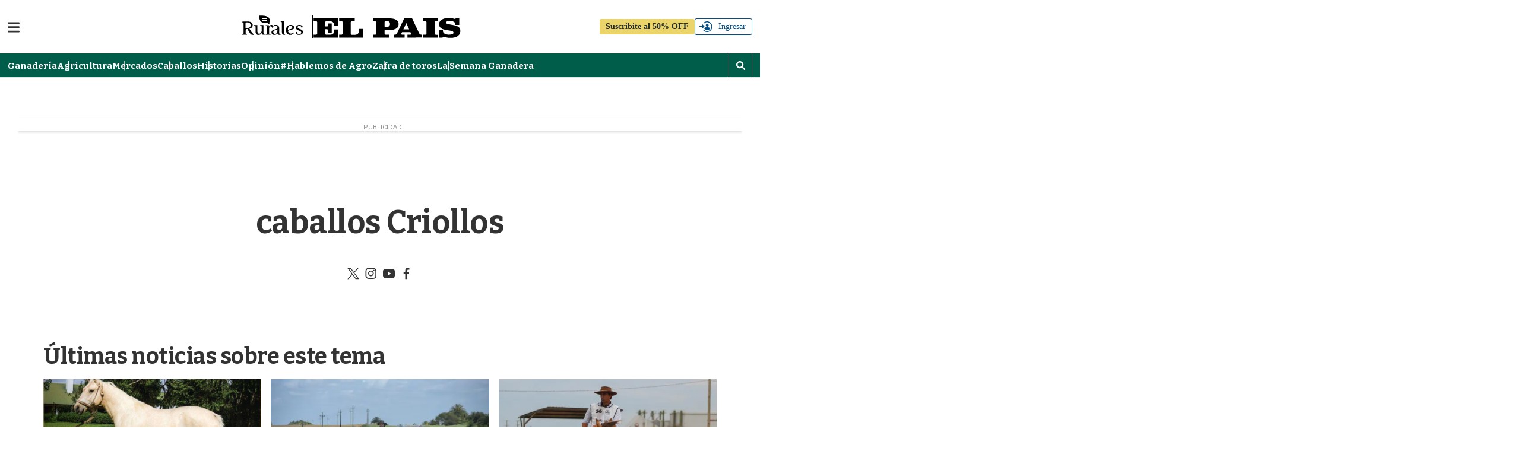

--- FILE ---
content_type: text/html;charset=UTF-8
request_url: https://rurales.elpais.com.uy/tag/caballos-criollos
body_size: 26174
content:
<!DOCTYPE html>
<html class="TagPage" lang="en">
<head>
    <meta charset="UTF-8">
    <script>const rnd92823 =false;</script>

    <meta property="og:title" content="caballos Criollos">

    <meta property="og:url" content="https://rurales.elpais.com.uy/tag/caballos-criollos">


    <meta property="og:site_name" content="Rurales | El País">



    <meta property="og:type" content="website">

    
    <meta name="twitter:card" content="summary_large_image"/>
    
    
    
    
    

    
    
    <meta name="twitter:site" content="@ruraleselpaisuy"/>
    
    
    
    <meta name="twitter:title" content="caballos Criollos"/>
    

    <meta property="fb:app_id" content="4775277512555979">

<style type="text/css">:root {
  --color-primary: #005d4a;
  --color-secondary: #FFFFFF;

  --color-primary-text: #333333;
  --color-primary-text-inverse: #FFFFFF;
  --color-secondary-text: var(--color-primary-text);
  --color-secondary-text-inverse: #FFFFFF;
  --color-tertiary-text: #999999;
  --color-tertiary-inverse: #FFFFFF;
  --color-site-bg: #FFFFFF;
  --color-border: #E6E6E6;

  --color-header-bg: #004f88;
  --color-header-secondary-bg: #333333;
  --color-header-text: #333333;
  --color-header-border: #808080;

  --color-hat-bg: #000000;
  --color-hat-text: var(--color-primary-text-inverse);

  --color-heading-bg: #808080;

  --color-footer-bg: #005d4a;
  --color-footer-border: var(--color-primary);
  --color-footer-text: var(--color-primary-text-inverse);

  --color-banner-bg: #d31141;
  --color-banner-text: var(--color-primary-text-inverse);

  --color-link-text: var(--color-primary-text);
  --color-link-text-hover: var(--color-primary);

  --color-button-bg: #fe9e66;
  --color-button-hover-bg: #FFFFFF;
  --color-button-hover-text: var(--color-primary);
  --color-button-border: var(--color-primary);
  --color-button-text: var(--color-secondary);
  --color-button-rs: #2bad70;

  --color-list-title:  var(--color-primary-text);
  --color-list-border: var(--color-border);
  --color-category-text: var(--color-primary);

  --color-section-premium: #222d33;
  --color-section-premium-secondary: #ebd46a;

  --color-gray: #dddddd;
  --color-dark-gray: #333333;
}
</style>
    <style type="text/css">:root {
  --font-1: "Arial";
  --font-2: "Bitter";
  --font-3: "Work Sans";
}

body {
  --font-1: "Roboto";
  --font-2: "Bitter";
  --font-3: "Work Sans";

  --font-body: var(--font-1);

  --font-headline: var(--font-2);

  --font-list-title: var(--font-2);

  --font-promo-title: var(--font-2);
  --font-promo-description: var(--font-2);

  --font-rte-body: var(--font-1);
  --font-pull-quote: Georgia, Times, "Times New Roman";

  
}
</style>
    <link data-cssvarsponyfill="true" class="Webpack-css" rel="stylesheet" href="https://el-pais.brightspotcdn.com/resource/0000017b-5b13-dfe1-affb-7f3770d50000/styleguide/All.min.7208e209ebac331e1604ace615906e1d.gz.css"><style>.Page-main {
    min-height: 0px;
}</style>
<style>.ArticlePage .Page-body .viafoura {
    padding-left: 20px;
  	padding-right: 20px;
}

.ArticlePage .Page-body .viafoura .vf-comment-header[data-v-67ba0573] {
	align-items: flex-start;
}

@media only screen and (min-width: 768px) {
    .ArticlePage .Page-body .viafoura {
    	padding-left: 50px;
    	padding-right: 50px;
    }
    
    .ArticlePage .Page-body .viafoura .vf-comment-header[data-v-67ba0573] {
		align-items: center;
	}
}

@media only screen and (min-width: 1360px) {
    .ArticlePage .Page-body .viafoura {
    	padding-left: calc(50% - 600px);
    	padding-right: calc(50% - 600px);
    }
}</style>
<style>.viafoura {
    --accent-color: var(--color-primary);
    --accent-color-dark: var(--color-primary);
    --accent-color-light: var(--color-primary);
    --accent-color-90: var(--color-primary);
    --accent-color-10: var(--color-primary);
    --accent-color-05: var(--color-primary);
}

.ArticlePage .Page-body .viafoura .vf-tray-trigger--floating[data-v-31133ebb] {
    background-color: var(--color-button-bg);
    transition: transform 100ms;
}

.ArticlePage .Page-body .viafoura .vf-tray-trigger--floating[data-v-31133ebb]:hover {
    transform: scale(1.1);
}

.ArticlePage .Page-body .viafoura .vf-topic-follow-button {
    color: var(--color-button-bg);
    border-color: var(--color-button-bg);
    transition: transform 100ms;
}

.ArticlePage .Page-body .viafoura .vf-topic-follow-button:hover {
    background-color: transparent;
    transform: scale(1.1);
}</style>
<style>.viafoura {
    --x-large-font: 2.8;
    --x-large-mobile-font: 1.6;
}

.ArticlePage .Page-body .viafoura .vf-topic-follow-button {
    padding: 0.5em;
    font-size: 12px;
    min-width: 80px;
}</style>
<style>:root {
	--adTopLeap: 81px;
}

.Page-above {
    margin-bottom: 0;
    min-height: 100px;
    height: 100px; 
    max-height: 100px;
    overflow: hidden;
    padding: 2rem 0;
    margin-top: 40px;
    overflow: hidden;
}

.Page-above .GoogleDfpAd-Content {
    position: static;
    min-height: 82px;
    display: flex;
    z-index: 1000;
    background-color: rgba(255, 255, 255, .5);
}

.Page-above.loaded {
    height: auto;
    max-height: unset;
    min-height: unset;
    box-sizing: content-box;
}

.Page-header[data-sticky=true]+.Page-above .GoogleDfpAd-Content, .WhitePage-header[data-sticky=true]+.Page-above .GoogleDfpAd-Content {
	padding: 1rem 0;
}

@media screen and (min-width: 768px) {
    :root {
    	--adTopLeap: 40px;
    }
    
    body .Page-above {
        margin-bottom: 0;
        min-height: 120px;
        height: 156px; 
        max-height: 156px;
        overflow: hidden;
    }

    body .Page-above.loaded {
        height: auto;
        max-height: unset;
        min-height: unset;
        box-sizing: content-box;
        max-width: calc(100% - 60px);
        margin-left: auto;
        margin-right: auto;
    }

    body .Page-above .GoogleDfpAd-Content {
        position: static;
        min-height: 120px;
    }
    
    .Page-header[data-inside-section][data-sticky=true] {
    	background-color: var(--color-primary);
    }
}

@media screen and (min-width: 1024px) {
    :root {
    	--adTopLeap: 40px;
    }
    
    body .Page-above {
    	margin-top: 40px;
    }
}</style>
<style>@media only screen and (min-width: 1360px) {
    .Page-oneColumn {
        padding-left: 60px;
        padding-right: 60px;
    }
    
    .Page-header-bar {
        padding-left: 0;
        padding-right: 0;
    }
}</style>
<style>.NavigationB-items-item a.NavigationLink {
    text-wrap: nowrap !important;
}</style>
<style>@media screen and (min-width: 768px) {
    .Page-breadcrumbs .Link {
    	text-wrap: nowrap;
    }
}</style>
<style>.Page-header.Rurales-header .Page-header-bar-logo {
	filter: brightness(0);
}

.Page-header.Rurales-header .Page-header-bar-logo img {
	width: 120px;
    height: auto;
    padding-bottom: 5px;
}

.Page-header.Rurales-header .Page-header-bar-logo {
	display: flex;
    justify-content: center;
    align-items: center;
    gap: 15px;
    flex-direction: row-reverse;
}

.Page-header.Rurales-header .Page-header-second-navigation-wrapper .Page-header-bar-logo {
	display: none;
}

/*.Page-header.Rurales-header[data-sticky='true'] .Page-header-second-navigation-wrapper .Page-header-bar-logo {
	display: block;
}

.Page-header.Rurales-header[data-sticky='true'] .Page-header-second-navigation-wrapper .Page-header-bar-logo .Image {
	width: auto;
}*/

.Rurales-logo {
	padding-right: 15px;
    border-right: 1px solid #000;
}

.Page-header.Rurales-header[data-sticky='true'] .Page-header-second-navigation[data-inside-bar] .Page-header-bar-logo {
	filter: none;
}

.Page-header.Rurales-header[data-sticky='true'] .Page-header-second-navigation[data-inside-bar] .Page-header-bar-logo img {
	padding: 0;
}

@media screen and (min-width: 768px) {
    .Page-header.Rurales-header .Page-header-weather {
    	display: none;
    }

.Page-header.Rurales-header[data-sticky='true'] .Page-header-second-navigation-wrapper .Page-header-bar-logo .Image {
	width: auto;
    }
    
	.Page-header.Rurales-header .Page-header-bar-logo img {
	width: 120px;
    height: auto;
}
    .Page-header.Rurales-header .Page-header-bar-logo img.Paula-logo {
    	width: 160px;
    }
    
    .Rurales-header .Page-header-second-navigation-wrapper .Page-header-second-navigation .Page-header-bar-logo {
    	display: none;
    }
    
    .Rurales-header[data-sticky="true"] .Page-header-bar-logo {
    	display: none;
    }
    
        .Rurales-header[data-sticky="true"] .Page-header-second-navigation-wrapper .Page-header-second-navigation .Page-header-bar-logo {
        	display: block;
        }
    
    .Rurales-header .Page-header-second-navigation .Rurales-logo {
    	border: none;
        padding-left: .5rem;
        padding-right: .5rem;
    }
}

@media screen and (min-width: 1024px) {
	.Page-header.Rurales-header .Page-header-weather {
    	display: block;
    }
    
    .Page-header.Rurales-header[data-sticky="true"] .Page-header-weather {
    	display: none;
    }
}</style>
<style>@media screen and (min-width: 1360px) {
	.ArticlePage .arena-comments-widget, .AuthorPage .arena-comments-widget, .GalleryPage .arena-comments-widget,
    .ArticlePage-lede-content, .AuthorPage-lede-content, .GalleryPage-lede-content,
    .Page-twoColumn {
    	padding-left: 60px;
        padding-right: 60px;
    }
}</style>
<style>.agro-360-module .List-header-title {
	color: transparent;
    background-image: url('https://el-pais.brightspotcdn.com/e6/7e/9b2d856d4995ad0a5ee38e6632f0/logo-agro360.svg');
    background-repeat: no-repeat;
    background-size: contain;
    background-position: top left;
    height: 80px;
}

.agro-360-module .PromoG-content-wrapper {
	padding: 0;
}

.agro-360-module .PromoG {
	min-height: 302px;
}

.agro-360-module .IframeModule {
	border: 1px solid var(--color-primary);
    	border-radius: 5px;
    	padding: 2rem 2rem 0;
    height: 100%;
    width: 100%;
}

.agro-360-module .IframeModule iframe {
	width: 100%;
    height: 480px;
    border: none;
}

.agro-360-module .ListY-items-column:nth-child(4),
.agro-360-module .ListY-items-column:nth-child(n + 4) {
	display: none;
}


.agro-360-module-2 .ListY-items-column:first-child .Promo-category {
	display: none;
}

.agro-360-module-2 .ListY-items-column:first-child .PromoG-content {
	position: relative;
}

.agro-360-module-2 .ListY-items-column .PromoG {
	background-position: center;
}

.agro-360-module-2 .ListY-items-column .PromoG .Promo-title,
.agro-360-module-2 .ListY-items-column .PromoG .Promo-category,
.agro-360-module-2 .ListY-items-column .PromoG .Promo-eyebrow .Link {
	font-family: var(--font, 'Bitter');
}

.agro-360-module-2 .ListY-items-column .PromoG-content-wrapper::after {
	background-color: transparent;
	}

.agro-360-module-2 .ListY-items-column:first-child .PromoG {
	background-position: bottom;
}

.agro-360-module-2 .ListY-items-column:first-child .PromoG-content::after {
	position: absolute;
    content: "";
    display: block;
    height: 100%;
    width: 100%;
    top: 0;
    left: 0;
    background: url('https://el-pais.brightspotcdn.com/27/bf/0537584b4e6ca565b0554082a500/agro-360-white.svg');
    background-position: center;
    background-repeat: no-repeat;
    background-size: 80%;
}

@media screen and (min-width: 768px) {
	.agro-360-module .ListY-items {
		display: grid;
        grid-template-columns: repeat(2, 1fr);
        grid-auto-rows: 117px;
	}
    
    .agro-360-module .ListY-items-column [data-module] {
    	height: 100%;
    }
    
    .agro-360-module .ListY-items-column {
    	grid-area: auto / auto / span 3 / span 1;
    }
    
    .agro-360-module .ListY-items-column:nth-child(3) {
    	grid-area: auto / auto / span 3 / span 2;
    }
    
    .agro-360-module .PromoG {
    	height: 100%;
    }
    
    .agro-360-module .IframeModule {
    	display: flex;
        align-items: center;
        justify-content: center;
    }
    
    .agro-360-module .PromoG-content-wrapper,
    .agro-360-module .PromoG-content {
    	height: 100%;
    }
    
    .agro-360-module .IframeModule iframe {
	height: 280px;
}
}


@media screen and (min-width: 1024px) {
    .agro-360-module .ListY-items-column:nth-child(3) {
    	grid-area: auto / auto / span 2 / span 2;
    }
    
    .agro-360-module .IframeModule iframe {
    height: 240px;
    width: 700px;
}
}


@media screen and (min-width: 1280px) {   
    .agro-360-module .ListY-items {
        grid-template-columns: repeat(4, 1fr);
	}
    
    .agro-360-module .ListY-items-column:nth-child(3) {
    	grid-area: auto / auto / span 3 / span 2;
    }
    
    .agro-360-module .IframeModule {
    	position: relative;
        /*padding: 0;*/
    }
    
    .agro-360-module .IframeModule iframe {
    	height: 100%;
        width: 100%;
    }
    
    
    /*.agro-360-module .IframeModule iframe {
    height: 300px;
        width: 620px;
        position: absolute;
        top: 50%;
        transform: scale(.85) translateY(-50%);
}*/
}</style>
<style>.NavigationB-items-item a.NavigationLink {
	white-space: nowrap !important;
}</style>
<meta name="viewport" content="width=device-width, initial-scale=1, minimum-scale=1, maximum-scale=5"><title>caballos Criollos - Rurales | El País</title><link rel="canonical" href="https://rurales.elpais.com.uy/tag/caballos-criollos"><meta name="brightspot.contentId" content="0000017b-c1f6-deec-a5fb-fff7ad2e0003"><link rel="apple-touch-icon"sizes="180x180"href="/apple-touch-icon.png"><link rel="icon"type="image/png"href="/favicon-32x32.png"><link rel="icon"type="image/png"href="/favicon-16x16.png"><link type="application/rss+xml" rel="alternate" title="caballos Criollos" href="https://rurales.elpais.com.uy/tag/caballos-criollos.rss">
        
            <script type="application/ld+json">{"@context":"http://schema.org","@type":"WebPage","url":"https://rurales.elpais.com.uy/tag/caballos-criollos","publisher":{"@type":"Organization","name":"Rurales | El País","logo":{"@type":"ImageObject","url":"https://imgs.elpais.com.uy/dims4/default/77fdc6c/2147483647/strip/false/crop/500x169+0+0/resize/178x60!/quality/90/?url=https%3A%2F%2Fel-pais-uruguay-production-web.s3.us-east-1.amazonaws.com%2Fbrightspot%2Fd0%2Fbd%2Fa4bcd7dc4bd2ad6ab2b2210ba615%2Frurales-ep-front.png","width":178,"height":60}},"name":"caballos Criollos - Rurales | El País"}</script>
        
    

    

    
    
    <meta name="brightspot.cached" content="false">


    <!--This is needed for custom elements to function in browsers that
    support them natively but that are using es6 code transpiled to es5.
    This will cause a non-fatal error to show up in the IE11 console.
    It can be safely ignored. https://github.com/webcomponents/webcomponentsjs/issues/749 -->
    <script>
        // (function () {
        // 'use strict';

        // (()=>{'use strict';if(!window.customElements)return;const a=window.HTMLElement,b=window.customElements.define,c=window.customElements.get,d=new Map,e=new Map;let f=!1,g=!1;window.HTMLElement=function(){if(!f){const a=d.get(this.constructor),b=c.call(window.customElements,a);g=!0;const e=new b;return e}f=!1;},window.HTMLElement.prototype=a.prototype;Object.defineProperty(window,'customElements',{value:window.customElements,configurable:!0,writable:!0}),Object.defineProperty(window.customElements,'define',{value:(c,h)=>{const i=h.prototype,j=class extends a{constructor(){super(),Object.setPrototypeOf(this,i),g||(f=!0,h.call(this)),g=!1;}},k=j.prototype;j.observedAttributes=h.observedAttributes,k.connectedCallback=i.connectedCallback,k.disconnectedCallback=i.disconnectedCallback,k.attributeChangedCallback=i.attributeChangedCallback,k.adoptedCallback=i.adoptedCallback,d.set(h,c),e.set(c,h),b.call(window.customElements,c,j);},configurable:!0,writable:!0}),Object.defineProperty(window.customElements,'get',{value:(a)=>e.get(a),configurable:!0,writable:!0});})();

        /**
        @license
        Copyright (c) 2017 The Polymer Project Authors. All rights reserved.
        This code may only be used under the BSD style license found at http://polymer.github.io/LICENSE.txt
        The complete set of authors may be found at http://polymer.github.io/AUTHORS.txt
        The complete set of contributors may be found at http://polymer.github.io/CONTRIBUTORS.txt
        Code distributed by Google as part of the polymer project is also
        subject to an additional IP rights grant found at http://polymer.github.io/PATENTS.txt
        */
        // }());
    </script>
    <script src="https://el-pais.brightspotcdn.com/resource/0000017b-5b13-dfe1-affb-7f3770d50000/styleguide/webcomponents-loader/webcomponents-loader.266c0bb4f707570dca3c59bb04633dc0.gz.js"></script>
    
      
    <script src="https://el-pais.brightspotcdn.com/resource/0000017b-5b13-dfe1-affb-7f3770d50000/static/global/jquery.min.383ee773180ea7b22076e884314caa71.gz.js"></script>
<script src="https://el-pais.brightspotcdn.com/resource/0000017b-5b13-dfe1-affb-7f3770d50000/static/global/jstorage.min.b59c5e84298859b95219818826f8be60.gz.js"></script>
<script src="https://el-pais.brightspotcdn.com/resource/0000017b-5b13-dfe1-affb-7f3770d50000/static/global/epd_tools.a827345ab62c7ca7c585bbdfddda780f.gz.js"></script>
<script src="https://el-pais.brightspotcdn.com/resource/0000017b-5b13-dfe1-affb-7f3770d50000/static/global/epd_paywall.4bfaf90b5efc40b847af322a6035fce6.gz.js"></script>
<!-- <script src="https://fast.arena.im/script.js?siteId=68b5a1d7746ff8e95958c456" async></script> -->
<!--<script src="https://el-pais.brightspotcdn.com/resource/0000017b-5b13-dfe1-affb-7f3770d50000/static/global/epd_detect.0cbea8b4239a90e7c21bd843318a8482.gz.js"></script>-->
<script src="/user/authStatus?render=js"></script>
<script>
document.addEventListener("DOMContentLoaded", function() {
    if (Site.estoyEnNota()) {
        let script = document.createElement('script');
        script.src = "https://fast.arena.im/script.js?siteId=68e567e9c5d30e1a1e9b81b2";
        script.async = true;
        document.body.appendChild(script);
    }
});
</script>
<script>
    var utms = "article";
    const hasLoguedOut = (Site.gls("loguedout",true)==1 || sessionStorage.getItem("loguedout")!==null);
    const isFirstLogin = sessionStorage.getItem("firstlogin");
    const epdDomains =  [document.location.hostname];
    const isPremiumArticle = false;
    let tagSlugs = "";
    window.tagSlugs = tagSlugs;
</script>
<script>
Site.notaId = ("0000017b-c1f6-deec-a5fb-fff7ad2e0003");
Site.config = {"profileHost":"registro.elpais.com.uy","returnParam":"redirectUrl","wsHost":"ws.elpais.com.uy","ssoUrl":"https://sso.elpais.com.uy/cas/login?service=https%3A%2F%2Frurales.elpais.com.uy%2Fcas-check&showAs=","ssoLogoutPath":"/cas/logout","ssoLoginPath":"/cas/login","ssoParamService":"?service=%s&showAs=%s","ssoHost":"sso.elpais.com.uy"};
const evolokConfig = {"ev":{"core":{"recaptchaSiteKey":"6LdBbQsTAAAAAEKM-vjwJ7dAyNTfWqu_fw4Id_wI","icDomain":"https://elp.uat.evolok.net/ic/2.0","realmName":"default_realm","serviceName":"default"},"product":{"digital":"5b1a96b3a8c6a57f9786870a","promo_movistar3":"5d506422a8c6a55eedba3468","fullgratis":"5b68231aa8c6a50c484043f0","promo_390":"5ca2177ca8c6a54e2dce039a","digitaltarjeta":"5b2d27eaa8c6a51571e9f10a","fullbonificado":"5b226a72a8c6a50156858ce1"},"em":{"meterHD":"false","sidCookieDomain":"rurales.elpais.com.uy","url":"https://elp.evolok.net/acd/api/3.0"},"pm":{"stripeKey":"pk_test_51JZJgyHPFpTNe7UssPPwv0PSv9C2YnqGU6CWw0dbz3qO9PapWA9UfeUozhMCr7L8693vfMVMtdO3XWNld6HT8h3x00pMZNlb5M","pmDomain":"https://elp.evolok.net/pm/api/v2","paywallMercadoPagoKey":"APP_USR-eda06270-1bb8-4fb0-8bc1-0a7fa80c9a8c"}},"dab":"1.2.2","ev_url":"https://elp.evolok.net/ic/api","metering":"3.2.23","sso_url":"https://sso.elpais.com.uy/cas/login?service=https%3A%2F%2F%25s%2Fcas-check&showAs=","version":"3.11.0"};
(function asciiTech(){
    console.log("\x3c!--\n\n\n  @@@@@@@@@@@@@@@@@@@@@@@     @@@@@@@@@@@@@@@@@@@@@@@.              \n     (@@@@@@@        @@@@        %@@@@@@@     @@@@@@@@,\n     (@@@@@@@   @@@, %@@@        %@@@@@@@    .@@@@@@@@.\n     (@@@@@@@@@@@@@,             %@@@@@@@@@@@@@@@@@@@\n     (@@@@@@@   @@@, /@@@*       %@@@@@@@                           \n     (@@@@@@@       .@@@@*       %@@@@@@@\n  @@@@@@@@@@@@@@@@@@@@@@@*    @@@@@@@@@@@@@@@.                      \n\n\n      ElPais.com.uy: Bienvenidos a nuestro código!\n      Comentarios técnicos en: https://data.elpais.com.uy/Tech\n --\x3e");
})();
statusUserEx.user = Object.freeze(statusUserEx.user);const statusUser = Object.freeze(statusUserEx);const evc = statusUser.user.epss;const exc = statusUser.user.exss;const isSuscriber = (statusUser.user.is_suscriber &&  statusUser.loggedIn);


window.datageo  =  {code:statusUser.geo};

</script>

<iframe src="about:blank" class="iframeSync" name="syncEPD" height="0" width="0" style="display:none" ></iframe>
<script>Site.rls("evmauth");var ttlChecked = false;</script>
<script src="https://el-pais.brightspotcdn.com/resource/0000017b-5b13-dfe1-affb-7f3770d50000/static/global/login.dd26a681f6fbab96e0cb7801195eccb9.gz.js"></script>
<script type="text/javascript">
    console.log('SSO Host: ', Site.config.ssoHost)
    window.SSO_URL = "https://" + Site.config.ssoHost + Site.config.ssoLoginPath;
    window.showEPDSw = true;
    window.showEPDSwOnPM = false;
    window.showEPDSwOnAB = false;
    window.incognito = false;
    window.blocker = false;
        window.FREESTAR_ACTIVE = window.FREESTAR_ACTIVE || false;
    window.marfeel = window.marfeel || { cmd: []};
    
    window.NOADS = window.NOADS || false;
    
    window.returnPathUri = "https://" + window.location.host + window.location.pathname;
    window.FB_LOGIN_URL = "https://" + Site.config.ssoHost + "/cas/clientredirect?client_name=facebook&service=https://" + window.location.host + '/cas-check' + encodeURIComponent(("?"+ Site.config.returnParam+"="+window.returnPathUri));
    window.GG_LOGIN_URL = "https://" + Site.config.ssoHost + "/cas/clientredirect?client_name=Google&service=https://" + window.location.host + '/cas-check' + encodeURIComponent(("?"+ Site.config.returnParam+"="+window.returnPathUri));
    window.LOGIN_IFRAME_URL = window.SSO_URL +"?service=https://" + window.location.host + "/cas-check&showAs=embedFull";
    window.REGISTER_IFRAME_URL = "https://" + Site.config.profileHost + "/crearRegistro.asp?service=https://" + window.location.host + "/cas-check" + encodeURIComponent(("?"+ Site.config.returnParam+"="+window.returnPathUri));
    window.EMAIL_VALIDATION_URL = "https://" + Site.config.wsHost + "/usuarios/getvalidaccount.asp";

</script>

    <script>
        /**
            This allows us to load the IE polyfills via feature detection so that they do not load
            needlessly in the browsers that do not need them. It also ensures they are loaded
            non async so that they load before the rest of our JS.
        */
        var head = document.getElementsByTagName('head')[0];
        if (!window.CSS || !window.CSS.supports || !window.CSS.supports('--fake-var', 0)) {
            var script = document.createElement('script');
            script.setAttribute('src', "https://el-pais.brightspotcdn.com/resource/0000017b-5b13-dfe1-affb-7f3770d50000/styleguide/util/IEPolyfills.ef9cdbf52f654e6e41327475cb86d6b6.gz.js");
            script.setAttribute('type', 'text/javascript');
            script.async = false;
            head.appendChild(script);
        }
    </script>
    <script src="https://el-pais.brightspotcdn.com/resource/0000017b-5b13-dfe1-affb-7f3770d50000/styleguide/All.min.03b54b2069c6db0f0b4d07f3c6dea788.gz.js" async></script>

      
    <script src="https://el-pais.brightspotcdn.com/resource/0000017b-5b13-dfe1-affb-7f3770d50000/static/evolok/dab/1.2.2/ev-dab.min.04c4a31294cd4363794e245e29260ab6.gz.js"  type="text/javascript"></script>
<script src="https://el-pais.brightspotcdn.com/resource/0000017b-5b13-dfe1-affb-7f3770d50000/static/evolok/em/3.2.23/ev-em.min.5c5e69e2c49d2ae5bb6de5482402d630.gz.js"  type="text/javascript"></script>
<script src="https://el-pais.brightspotcdn.com/resource/0000017b-5b13-dfe1-affb-7f3770d50000/static/evolok/widget/3.11.0/ev-widgets.min.b655847dd671b0be9d9a4d1d6806021c.gz.js"  type="text/javascript"></script>
<script type="text/javascript">
    try{
        EV.Em.init({
            url: evolokConfig.ev.em.url,
            sidCookieDomain: evolokConfig.ev.em.sidCookieDomain,
            meterHD: evolokConfig.ev.em.meterHD
        });

        EV.Core.init({
            serviceName: evolokConfig.ev.core.serviceName,
            realmName: evolokConfig.ev.core.realmName,
            icDomain: evolokConfig.ev.core.icDomain,
            recaptchaSiteKey: evolokConfig.ev.core.recaptchaSiteKey
        });

    }catch(e){
        console.log(e);
    }

        
    try{
        EV.Dab.init();
        EV.Dab.detectPrivateMode(function(result) {
            window.incognito = (result)?true:false;
            if (window.incognito) {
                gtag('send', 'event', 'incognito', 'Yes', {nonInteraction: true});
            }
        });
        window.blocker = EV.Dab.isAdblockDetected();
        if(window.blocker){
            gtag('send', 'event', 'blocker', 'Yes', {nonInteraction: true});
        }
    }catch(e){}
</script><script>

  window.fbAsyncInit = function() {
      FB.init({
          
              appId : '4775277512555979',
          
          xfbml : true,
          version : 'v2.9'
      });
  };

  (function(d, s, id){
     var js, fjs = d.getElementsByTagName(s)[0];
     if (d.getElementById(id)) {return;}
     js = d.createElement(s); js.id = id;
     js.src = "//connect.facebook.net/en_US/sdk.js";
     fjs.parentNode.insertBefore(js, fjs);
   }(document, 'script', 'facebook-jssdk'));
</script>
<script async="async" src="https://securepubads.g.doubleclick.net/tag/js/gpt.js"></script>
<script async="async" src="https://el-pais.brightspotcdn.com/resource/0000017b-5b13-dfe1-affb-7f3770d50000/static/dfp/sas.3864e590ccdcd53603daf6da5a21a725.gz.js"></script>
<!--<script async="async" src="https://el-pais.brightspotcdn.com/resource/0000017b-5b13-dfe1-affb-7f3770d50000/static/dfp/dfp_size_definitions.fe55bc605606f4b8cf314ac4d5fd3092.gz.js"></script>-->
<!--<script async="async" src="https://el-pais.brightspotcdn.com/resource/0000017b-5b13-dfe1-affb-7f3770d50000/static/dfp/viewability.min.e6c8344382353374f8f2fad07bc5e108.gz.js"></script>-->
<!--<script async src="https://cdn.jsdelivr.net/gh/adzone-io/site@3d373523954c0daa789cc63d5d2ee73602e59fd8/6_elpaisuruguay_4.js"></script>--><script type="text/javascript">
    window.googletag = window.googletag || {cmd: []};
    var adzone = adzone||{};

    // setup of ad slots
    var dfpAdSlotsObject = {}
    var dfpAdSlots = []
    var dfpAdIds = []
    var staticAdSlots = []
    var dfpDynamicTargeting = [];

    let urlSitio = location.pathname;
    let section = urlSitio == "/" ? "home" : urlSitio.lastIndexOf("/") > 0 ? urlSitio.replace(/[^/]*$/, '').substr(0, urlSitio.replace(/[^/]*$/, '').length - 1) : urlSitio.replace(/[/]*$/, '');

    dfpDynamicTargeting.push({key: "seccion", value: section});
    dfpDynamicTargeting.push({key: "referrer", value: document.referrer});


</script>

<script type="text/javascript">
    // DFP Enable services
    var dfpEnableLazyLoad;
    /*(function(adzone) {
        adzone.c=[]; adzone.m=function(e) { if(e.data && e.data.m =="adzone") { adzone.c.push({ m: e }); adzone.r && adzone.r(); } };
        window.addEventListener ? window.addEventListener("message", adzone.m, !1) : window.attachEvent && window.attachEvent("message", adzone.m);
        googletag.cmd.push(function() {
            googletag.pubads().addEventListener("slotRenderEnded", function(e) { adzone.c.push({r: e}); adzone.r && adzone.r() } );
        });
    })(adzone);*/

    googletag.cmd.push(function () {
            dfpEnableLazyLoad = false;
            googletag.pubads().enableSingleRequest();
            googletag.pubads().disableInitialLoad();

        //set global targeting dynamic keys
        if (dfpDynamicTargeting.length) {
            for (let i in dfpDynamicTargeting) {
                googletag.pubads().setTargeting(dfpDynamicTargeting[i].key, (dfpDynamicTargeting[i].value || ""));
            }
        }

        googletag.enableServices();
    });
</script>


    <script>
        (function(i,s,o,g,r,a,m){i['GoogleAnalyticsObject']=r;i[r]=i[r]||function(){
        (i[r].q=i[r].q||[]).push(arguments)},i[r].l=1*new Date();a=s.createElement(o),
        m=s.getElementsByTagName(o)[0];a.async=1;a.src=g;m.parentNode.insertBefore(a,m)
        })(window,document,'script','https://www.google-analytics.com/analytics.js','ga');
        ga('create', "UA-4132769-78", 'auto');
        
            ga('send', 'pageview');
        
    </script>
<script>            var cX = cX || {}; cX.callQueue = cX.callQueue || [];
            cX.callQueue.push(['setSiteId', '1137368022612979942']);
            cX.callQueue.push(['sendPageViewEvent']);</script>
<script>
            (function(d,s,e,t){e=d.createElement(s);e.type='text/java'+s;e.async='async';
                               e.src='http'+('https:'===location.protocol?'s://s':'://')+'cdn.cxense.com/cx.js';
                               t=d.getElementsByTagName(s)[0];t.parentNode.insertBefore(e,t);})(document,'script');
</script>
<script>setTimeout(valorAgregadoLink, 1000);

function valorAgregadoLink() {
	var objDate = new Date();
	var hours = objDate.getHours();
	if(hours >= 11 && hours <= 12){
		$(".NavigationB-items").prepend('<li class="NavigationB-items-item"><a class="NavigationLink" href="https://radiolatina.live/9202/stream" target="_blank"> Valor Agregado </a></li>');
	}
}</script>
<script>!function(){"use strict";function e(e){var t=!(arguments.length>1&&void 0!==arguments[1])||arguments[1],c=document.createElement("script");c.src=e,t?c.type="module":(c.async=!0,c.type="text/javascript",c.setAttribute("nomodule",""));var n=document.getElementsByTagName("script")[0];n.parentNode.insertBefore(c,n)}!function(t,c){!function(t,c,n){var a,o,r;n.accountId=c,null!==(a=t.marfeel)&&void 0!==a||(t.marfeel={}),null!==(o=(r=t.marfeel).cmd)&&void 0!==o||(r.cmd=[]),t.marfeel.config=n;var i="https://sdk.mrf.io/statics";e("".concat(i,"/marfeel-sdk.js?id=").concat(c),!0),e("".concat(i,"/marfeel-sdk.es5.js?id=").concat(c),!1)}(t,c,arguments.length>2&&void 0!==arguments[2]?arguments[2]:{})}(window,228,{} /* Config */)}();</script>
<script></script><script async id="ebx" src="//applets.ebxcdn.com/ebx.js"></script><script></script>
<script> $( document ).ready(function() {
	setTimeout(function(){
		if(window.location.pathname == "/")
			$(".GoogleDfpAd-Float").show()
	}, 3000);
		});</script>
<script>let defaultScrollCount = 0;
let dfpTop = document.querySelector(".Page-above .GoogleDfpAd-Content");

function setAdTopBehavior(dfpTop) {
    if (defaultScrollCount === 0) {
    	defaultScrollCount++;
       	dfpTop.style.position = 'static';
    } else {
        if ((document.scrollTop > 150 ||
            document.documentElement.scrollTop > 150) && dfpTop.clientHeight <= 160) {
            dfpTop.style.position = 'fixed';
            dfpTop.style.top = 'var(--adTopLeap)';
        } else {
            dfpTop.style.position = 'static';
        }
    }
}

setTimeout(() => {
	jQuery("html body .Page-above").addClass("loaded");
    
    dfpTop = document.querySelector(".Page-above .GoogleDfpAd-Content");
    
    if(dfpTop != null){
        window.addEventListener('scroll', function(){ setAdTopBehavior(dfpTop) });
    } 
}, "5000");</script>
<script src="/agro360.js?ver1.8" defer></script>
<script src="/logooverride.js?ver1.0" defer></script>
<script>
        var head = document.getElementsByTagName('head')[0];
        var link = document.createElement('link');
        link.setAttribute('href', '//fonts.googleapis.com/css?family=Roboto:300,400,700|Bitter:300,400,700');
        var relList = link.relList;

        if (relList && relList.supports('preload')) {
            link.setAttribute('as', 'style');
            link.setAttribute('rel', 'preload');
            link.setAttribute('onload', 'this.rel="stylesheet"');
            link.setAttribute('crossorigin', 'anonymous');
        } else {
            link.setAttribute('rel', 'stylesheet');
        }

        head.appendChild(link);
    </script>
</head>

<body class="Page-body">
    <!-- Putting icons here, so we don't have to include in a bunch of -body hbs's -->
<svg xmlns="http://www.w3.org/2000/svg" style="display:none" id="iconsMap">
    <symbol id="mono-icon-facebook" viewBox="0 0 10 19">
        <path fill-rule="evenodd" d="M2.707 18.25V10.2H0V7h2.707V4.469c0-1.336.375-2.373 1.125-3.112C4.582.62 5.578.25 6.82.25c1.008 0 1.828.047 2.461.14v2.848H7.594c-.633 0-1.067.14-1.301.422-.188.235-.281.61-.281 1.125V7H9l-.422 3.2H6.012v8.05H2.707z"></path>
    </symbol>
    <symbol id="mono-icon-instagram" viewBox="0 0 17 17">
        <g>
            <path fill-rule="evenodd" d="M8.281 4.207c.727 0 1.4.182 2.022.545a4.055 4.055 0 0 1 1.476 1.477c.364.62.545 1.294.545 2.021 0 .727-.181 1.4-.545 2.021a4.055 4.055 0 0 1-1.476 1.477 3.934 3.934 0 0 1-2.022.545c-.726 0-1.4-.182-2.021-.545a4.055 4.055 0 0 1-1.477-1.477 3.934 3.934 0 0 1-.545-2.021c0-.727.182-1.4.545-2.021A4.055 4.055 0 0 1 6.26 4.752a3.934 3.934 0 0 1 2.021-.545zm0 6.68a2.54 2.54 0 0 0 1.864-.774 2.54 2.54 0 0 0 .773-1.863 2.54 2.54 0 0 0-.773-1.863 2.54 2.54 0 0 0-1.864-.774 2.54 2.54 0 0 0-1.863.774 2.54 2.54 0 0 0-.773 1.863c0 .727.257 1.348.773 1.863a2.54 2.54 0 0 0 1.863.774zM13.45 4.03c-.023.258-.123.48-.299.668a.856.856 0 0 1-.65.281.913.913 0 0 1-.668-.28.913.913 0 0 1-.281-.669c0-.258.094-.48.281-.668a.913.913 0 0 1 .668-.28c.258 0 .48.093.668.28.187.188.281.41.281.668zm2.672.95c.023.656.035 1.746.035 3.269 0 1.523-.017 2.62-.053 3.287-.035.668-.134 1.248-.298 1.74a4.098 4.098 0 0 1-.967 1.53 4.098 4.098 0 0 1-1.53.966c-.492.164-1.072.264-1.74.3-.668.034-1.763.052-3.287.052-1.523 0-2.619-.018-3.287-.053-.668-.035-1.248-.146-1.74-.334a3.747 3.747 0 0 1-1.53-.931 4.098 4.098 0 0 1-.966-1.53c-.164-.492-.264-1.072-.299-1.74C.424 10.87.406 9.773.406 8.25S.424 5.63.46 4.963c.035-.668.135-1.248.299-1.74.21-.586.533-1.096.967-1.53A4.098 4.098 0 0 1 3.254.727c.492-.164 1.072-.264 1.74-.3C5.662.394 6.758.376 8.281.376c1.524 0 2.62.018 3.287.053.668.035 1.248.135 1.74.299a4.098 4.098 0 0 1 2.496 2.496c.165.492.27 1.078.317 1.757zm-1.687 7.91c.14-.399.234-1.032.28-1.899.024-.515.036-1.242.036-2.18V7.689c0-.961-.012-1.688-.035-2.18-.047-.89-.14-1.524-.281-1.899a2.537 2.537 0 0 0-1.512-1.511c-.375-.14-1.008-.235-1.899-.282a51.292 51.292 0 0 0-2.18-.035H7.72c-.938 0-1.664.012-2.18.035-.867.047-1.5.141-1.898.282a2.537 2.537 0 0 0-1.512 1.511c-.14.375-.234 1.008-.281 1.899a51.292 51.292 0 0 0-.036 2.18v1.125c0 .937.012 1.664.036 2.18.047.866.14 1.5.28 1.898.306.726.81 1.23 1.513 1.511.398.141 1.03.235 1.898.282.516.023 1.242.035 2.18.035h1.125c.96 0 1.687-.012 2.18-.035.89-.047 1.523-.141 1.898-.282.726-.304 1.23-.808 1.512-1.511z"></path>
        </g>
    </symbol>
    <symbol id="mono-icon-mailto" viewBox="0 0 512 512">
        <g>
            <path d="M67,148.7c11,5.8,163.8,89.1,169.5,92.1c5.7,3,11.5,4.4,20.5,4.4c9,0,14.8-1.4,20.5-4.4c5.7-3,158.5-86.3,169.5-92.1
                c4.1-2.1,11-5.9,12.5-10.2c2.6-7.6-0.2-10.5-11.3-10.5H257H65.8c-11.1,0-13.9,3-11.3,10.5C56,142.9,62.9,146.6,67,148.7z"></path>
            <path d="M455.7,153.2c-8.2,4.2-81.8,56.6-130.5,88.1l82.2,92.5c2,2,2.9,4.4,1.8,5.6c-1.2,1.1-3.8,0.5-5.9-1.4l-98.6-83.2
                c-14.9,9.6-25.4,16.2-27.2,17.2c-7.7,3.9-13.1,4.4-20.5,4.4c-7.4,0-12.8-0.5-20.5-4.4c-1.9-1-12.3-7.6-27.2-17.2l-98.6,83.2
                c-2,2-4.7,2.6-5.9,1.4c-1.2-1.1-0.3-3.6,1.7-5.6l82.1-92.5c-48.7-31.5-123.1-83.9-131.3-88.1c-8.8-4.5-9.3,0.8-9.3,4.9
                c0,4.1,0,205,0,205c0,9.3,13.7,20.9,23.5,20.9H257h185.5c9.8,0,21.5-11.7,21.5-20.9c0,0,0-201,0-205
                C464,153.9,464.6,148.7,455.7,153.2z"></path>
        </g>
    </symbol>
    <symbol id="mono-icon-print" viewBox="0 0 12 12">
        <g fill-rule="evenodd">
            <path fill-rule="nonzero" d="M9 10V7H3v3H1a1 1 0 0 1-1-1V4a1 1 0 0 1 1-1h10a1 1 0 0 1 1 1v3.132A2.868 2.868 0 0 1 9.132 10H9zm.5-4.5a1 1 0 1 0 0-2 1 1 0 0 0 0 2zM3 0h6v2H3z"></path>
            <path d="M4 8h4v4H4z"></path>
        </g>
    </symbol>
    <symbol id="mono-icon-copylink" viewBox="0 0 12 12">
        <g fill-rule="evenodd">
            <path d="M10.199 2.378c.222.205.4.548.465.897.062.332.016.614-.132.774L8.627 6.106c-.187.203-.512.232-.75-.014a.498.498 0 0 0-.706.028.499.499 0 0 0 .026.706 1.509 1.509 0 0 0 2.165-.04l1.903-2.06c.37-.398.506-.98.382-1.636-.105-.557-.392-1.097-.77-1.445L9.968.8C9.591.452 9.03.208 8.467.145 7.803.072 7.233.252 6.864.653L4.958 2.709a1.509 1.509 0 0 0 .126 2.161.5.5 0 1 0 .68-.734c-.264-.218-.26-.545-.071-.747L7.597 1.33c.147-.16.425-.228.76-.19.353.038.71.188.931.394l.91.843.001.001zM1.8 9.623c-.222-.205-.4-.549-.465-.897-.062-.332-.016-.614.132-.774l1.905-2.057c.187-.203.512-.232.75.014a.498.498 0 0 0 .706-.028.499.499 0 0 0-.026-.706 1.508 1.508 0 0 0-2.165.04L.734 7.275c-.37.399-.506.98-.382 1.637.105.557.392 1.097.77 1.445l.91.843c.376.35.937.594 1.5.656.664.073 1.234-.106 1.603-.507L7.04 9.291a1.508 1.508 0 0 0-.126-2.16.5.5 0 0 0-.68.734c.264.218.26.545.071.747l-1.904 2.057c-.147.16-.425.228-.76.191-.353-.038-.71-.188-.931-.394l-.91-.843z"></path>
            <path d="M8.208 3.614a.5.5 0 0 0-.707.028L3.764 7.677a.5.5 0 0 0 .734.68L8.235 4.32a.5.5 0 0 0-.027-.707"></path>
        </g>
    </symbol>
    <symbol id="mono-icon-linkedin" viewBox="0 0 14 14" id=".9923718607351608" xmlns="http://www.w3.org/2000/svg">
        <path d="M9.245 7.318c-.704 0-1.273.57-1.273 1.273v4.454H4.79s.038-7.636 0-8.272h3.182v.945s.985-.919 2.507-.919c1.884 0 3.22 1.364 3.22 4.012v4.234h-3.182V8.591c0-.703-.57-1.273-1.272-1.273zM1.92 3.5h-.018C.94 3.5.318 2.748.318 1.921.318 1.075.96.386 1.94.386s1.583.712 1.603 1.557c0 .828-.622 1.557-1.622 1.557zm1.597 9.545H.336V4.773h3.181v8.272z" fill-rule="evenodd"/>
    </symbol>
    <symbol id="mono-icon-pinterest" viewBox="0 0 512 512">
        <g>
            <path d="M256,32C132.3,32,32,132.3,32,256c0,91.7,55.2,170.5,134.1,205.2c-0.6-15.6-0.1-34.4,3.9-51.4
                c4.3-18.2,28.8-122.1,28.8-122.1s-7.2-14.3-7.2-35.4c0-33.2,19.2-58,43.2-58c20.4,0,30.2,15.3,30.2,33.6
                c0,20.5-13.1,51.1-19.8,79.5c-5.6,23.8,11.9,43.1,35.4,43.1c42.4,0,71-54.5,71-119.1c0-49.1-33.1-85.8-93.2-85.8
                c-67.9,0-110.3,50.7-110.3,107.3c0,19.5,5.8,33.3,14.8,43.9c4.1,4.9,4.7,6.9,3.2,12.5c-1.1,4.1-3.5,14-4.6,18
                c-1.5,5.7-6.1,7.7-11.2,5.6c-31.3-12.8-45.9-47-45.9-85.6c0-63.6,53.7-139.9,160.1-139.9c85.5,0,141.8,61.9,141.8,128.3
                c0,87.9-48.9,153.5-120.9,153.5c-24.2,0-46.9-13.1-54.7-27.9c0,0-13,51.6-15.8,61.6c-4.7,17.3-14,34.5-22.5,48
                c20.1,5.9,41.4,9.2,63.5,9.2c123.7,0,224-100.3,224-224C480,132.3,379.7,32,256,32z"></path>
        </g>
    </symbol>
    <symbol id="mono-icon-tumblr" viewBox="0 0 512 512">
        <g>
            <path d="M321.2,396.3c-11.8,0-22.4-2.8-31.5-8.3c-6.9-4.1-11.5-9.6-14-16.4c-2.6-6.9-3.6-22.3-3.6-46.4V224h96v-64h-96V48h-61.9
                c-2.7,21.5-7.5,44.7-14.5,58.6c-7,13.9-14,25.8-25.6,35.7c-11.6,9.9-25.6,17.9-41.9,23.3V224h48v140.4c0,19,2,33.5,5.9,43.5
                c4,10,11.1,19.5,21.4,28.4c10.3,8.9,22.8,15.7,37.3,20.5c14.6,4.8,31.4,7.2,50.4,7.2c16.7,0,30.3-1.7,44.7-5.1
                c14.4-3.4,30.5-9.3,48.2-17.6v-65.6C363.2,389.4,342.3,396.3,321.2,396.3z"></path>
        </g>
    </symbol>
    <symbol id="mono-icon-twitter" xmlns="http://www.w3.org/2000/svg" viewBox="0 0 595.9 557.7">
        <path
            d="m1.49.041 230.1 307.6-231.6 250.1h52.1l202.7-219 163.8 219h177.3l-243-324.9L568.39.041h-52.1l-186.7 201.6L178.79.041H1.49zm76.6 38.3h81.5l359.7 481h-81.5l-359.7-481z"></path>
    </symbol>
    <symbol id="mono-icon-youtube" viewBox="0 0 512 512">
        <g>
            <path fill-rule="evenodd" d="M508.6,148.8c0-45-33.1-81.2-74-81.2C379.2,65,322.7,64,265,64c-3,0-6,0-9,0s-6,0-9,0c-57.6,0-114.2,1-169.6,3.6
                c-40.8,0-73.9,36.4-73.9,81.4C1,184.6-0.1,220.2,0,255.8C-0.1,291.4,1,327,3.4,362.7c0,45,33.1,81.5,73.9,81.5
                c58.2,2.7,117.9,3.9,178.6,3.8c60.8,0.2,120.3-1,178.6-3.8c40.9,0,74-36.5,74-81.5c2.4-35.7,3.5-71.3,3.4-107
                C512.1,220.1,511,184.5,508.6,148.8z M207,353.9V157.4l145,98.2L207,353.9z"></path>
        </g>
    </symbol>

     <symbol id="icon-magnify" viewBox="0 0 30 30" id=".02232631230241955" xmlns="http://www.w3.org/2000/svg">
        <path
            d="m29.3 26-7-7c1.6-2.4 2.4-5.3 2-8.5C23.6 5.1 19.2.8 13.8.1 5.8-.9-.9 5.8.1 13.8c.7 5.4 5 9.8 10.4 10.5 3.2.4 6.1-.4 8.5-2l7 7c.9.9 2.4.9 3.3 0 .9-.9.9-2.4 0-3.3zM4.6 12.2c0-4.1 3.4-7.5 7.5-7.5s7.5 3.4 7.5 7.5-3.4 7.5-7.5 7.5-7.5-3.4-7.5-7.5z">
        </path>
    </symbol>

    <symbol id="burger-menu" viewBox="0 0 35 30" xmlns="http://www.w3.org/2000/svg">
        <g>
            <path
                d="M2.6 0h29.8c1.2 0 2.3.7 2.5 1.9.4 1.6-.8 3.1-2.4 3.1h-30C.9 5-.3 3.5.1 1.9.3.7 1.4 0 2.6 0zm0 12h29.8c1.2 0 2.3.7 2.5 1.9.4 1.7-.8 3.1-2.4 3.1h-30C.9 17-.3 15.5.1 13.9.3 12.7 1.4 12 2.6 12zm29.9 18H2.6c-1.2 0-2.3-.7-2.5-1.9-.4-1.6.8-3.1 2.4-3.1h29.9c1.2 0 2.3.7 2.5 1.9.4 1.6-.8 3.1-2.4 3.1z">
            </path>
        </g>
    </symbol>
     <symbol id="close-x" viewBox="0 0 30 30" xmlns="http://www.w3.org/2000/svg">
        <g>
            <path
                d="M29.1 24.9c1.2 1.2 1.2 3.1 0 4.2-.6.6-1.3.9-2.1.9s-1.5-.3-2.1-.9L15 19.2l-9.9 9.9c-.6.6-1.3.9-2.1.9s-1.5-.3-2.1-.9c-1.2-1.2-1.2-3.1 0-4.2l9.9-9.9L.9 5.1C-.3 3.9-.3 2 .9.9S4-.3 5.1.9l9.9 9.9L24.9.9C26.1-.3 28-.3 29.1.9s1.2 3.1 0 4.2L19.2 15l9.9 9.9z">
            </path>
        </g>
    </symbol>
    <symbol id="share-more-arrow" viewBox="0 0 512 512" style="enable-background:new 0 0 512 512;">
        <g>
            <g>
                <path d="M512,241.7L273.643,3.343v156.152c-71.41,3.744-138.015,33.337-188.958,84.28C30.075,298.384,0,370.991,0,448.222v60.436
                    l29.069-52.985c45.354-82.671,132.173-134.027,226.573-134.027c5.986,0,12.004,0.212,18.001,0.632v157.779L512,241.7z
                    M255.642,290.666c-84.543,0-163.661,36.792-217.939,98.885c26.634-114.177,129.256-199.483,251.429-199.483h15.489V78.131
                    l163.568,163.568L304.621,405.267V294.531l-13.585-1.683C279.347,291.401,267.439,290.666,255.642,290.666z"></path>
            </g>
        </g>
    </symbol>
    <symbol id="chevron" viewBox="0 0 100 100">
        <g>
            <path d="M22.4566257,37.2056786 L-21.4456527,71.9511488 C-22.9248661,72.9681457 -24.9073712,72.5311671 -25.8758148,70.9765924 L-26.9788683,69.2027424 C-27.9450684,67.6481676 -27.5292733,65.5646602 -26.0500598,64.5484493 L20.154796,28.2208967 C21.5532435,27.2597011 23.3600078,27.2597011 24.759951,28.2208967 L71.0500598,64.4659264 C72.5292733,65.4829232 72.9450684,67.5672166 71.9788683,69.1217913 L70.8750669,70.8956413 C69.9073712,72.4502161 67.9241183,72.8848368 66.4449048,71.8694118 L22.4566257,37.2056786 Z" id="Transparent-Chevron" transform="translate(22.500000, 50.000000) rotate(90.000000) translate(-22.500000, -50.000000) "></path>
        </g>
    </symbol>

    <symbol id="chevron-down" viewBox="0 0 10 6" id=".6176193135071357" xmlns="http://www.w3.org/2000/svg">
        <path
            d="M5.108 4.088L.965.158a.587.587 0 0 0-.8 0 .518.518 0 0 0 0 .758L5.13 5.625 9.845.905a.517.517 0 0 0-.021-.758.588.588 0 0 0-.8.02l-3.916 3.92z"
            fill="#000" fill-rule="evenodd" />
    </symbol>

    <symbol id="chevron-up" viewBox="0 0 284.929 284.929" id=".23966926540656042" xmlns="http://www.w3.org/2000/svg">
        <path
            d="M282.082 195.285L149.028 62.24c-1.901-1.903-4.088-2.856-6.562-2.856s-4.665.953-6.567 2.856L2.856 195.285C.95 197.191 0 199.378 0 201.853c0 2.474.953 4.664 2.856 6.566l14.272 14.271c1.903 1.903 4.093 2.854 6.567 2.854s4.664-.951 6.567-2.854l112.204-112.202 112.208 112.209c1.902 1.903 4.093 2.848 6.563 2.848 2.478 0 4.668-.951 6.57-2.848l14.274-14.277c1.902-1.902 2.847-4.093 2.847-6.566.001-2.476-.944-4.666-2.846-6.569z" />
    </symbol>

     <symbol id="icon-arrow-down" viewBox="0 0 10 6" id=".6525395694941032" xmlns="http://www.w3.org/2000/svg">
        <path d="M5.108 4.088L.965.158a.587.587 0 0 0-.8 0 .518.518 0 0 0 0 .758L5.13 5.625 9.845.905a.517.517 0 0 0-.021-.758.588.588 0 0 0-.8.02l-3.916 3.92z" fill="inherit" fill-rule="evenodd"/>
    </symbol>

    <symbol id="icon-arrow-left" viewBox="0 0 10 16" xmlns="http://www.w3.org/2000/svg">
        <path
            d="M8.5 16C8.14844 16 7.83594 15.8828 7.60156 15.6484L1.35156 9.39844C0.84375 8.92969 0.84375 8.10938 1.35156 7.64062L7.60156 1.39062C8.07031 0.882812 8.89062 0.882812 9.35938 1.39062C9.86719 1.85938 9.86719 2.67969 9.35938 3.14844L4.00781 8.5L9.35938 13.8906C9.86719 14.3594 9.86719 15.1797 9.35938 15.6484C9.125 15.8828 8.8125 16 8.5 16Z">
        </path>
    </symbol>

    <symbol id="icon-arrow-right" viewBox="0 0 10 16" xmlns="http://www.w3.org/2000/svg">
        <path
            d="M1.5 16C1.14844 16 0.835938 15.8828 0.601562 15.6484C0.09375 15.1797 0.09375 14.3594 0.601562 13.8906L5.95312 8.5L0.601562 3.14844C0.09375 2.67969 0.09375 1.85938 0.601562 1.39062C1.07031 0.882812 1.89062 0.882812 2.35938 1.39062L8.60938 7.64062C9.11719 8.10938 9.11719 8.92969 8.60938 9.39844L2.35938 15.6484C2.125 15.8828 1.8125 16 1.5 16Z">
        </path>
    </symbol>

    <symbol id="play-arrow" viewBox="0 0 30 30">
        <g fill-rule="evenodd">
            <path d="M9 9l12 6-12 6z"></path>
        </g>
    </symbol>
    <symbol id="grid" viewBox="0 0 32 32">
        <g>
            <path d="M6.4,5.7 C6.4,6.166669 6.166669,6.4 5.7,6.4 L0.7,6.4 C0.233331,6.4 0,6.166669 0,5.7 L0,0.7 C0,0.233331 0.233331,0 0.7,0 L5.7,0 C6.166669,0 6.4,0.233331 6.4,0.7 L6.4,5.7 Z M19.2,5.7 C19.2,6.166669 18.966669,6.4 18.5,6.4 L13.5,6.4 C13.033331,6.4 12.8,6.166669 12.8,5.7 L12.8,0.7 C12.8,0.233331 13.033331,0 13.5,0 L18.5,0 C18.966669,0 19.2,0.233331 19.2,0.7 L19.2,5.7 Z M32,5.7 C32,6.166669 31.766669,6.4 31.3,6.4 L26.3,6.4 C25.833331,6.4 25.6,6.166669 25.6,5.7 L25.6,0.7 C25.6,0.233331 25.833331,0 26.3,0 L31.3,0 C31.766669,0 32,0.233331 32,0.7 L32,5.7 Z M6.4,18.5 C6.4,18.966669 6.166669,19.2 5.7,19.2 L0.7,19.2 C0.233331,19.2 0,18.966669 0,18.5 L0,13.5 C0,13.033331 0.233331,12.8 0.7,12.8 L5.7,12.8 C6.166669,12.8 6.4,13.033331 6.4,13.5 L6.4,18.5 Z M19.2,18.5 C19.2,18.966669 18.966669,19.2 18.5,19.2 L13.5,19.2 C13.033331,19.2 12.8,18.966669 12.8,18.5 L12.8,13.5 C12.8,13.033331 13.033331,12.8 13.5,12.8 L18.5,12.8 C18.966669,12.8 19.2,13.033331 19.2,13.5 L19.2,18.5 Z M32,18.5 C32,18.966669 31.766669,19.2 31.3,19.2 L26.3,19.2 C25.833331,19.2 25.6,18.966669 25.6,18.5 L25.6,13.5 C25.6,13.033331 25.833331,12.8 26.3,12.8 L31.3,12.8 C31.766669,12.8 32,13.033331 32,13.5 L32,18.5 Z M6.4,31.3 C6.4,31.766669 6.166669,32 5.7,32 L0.7,32 C0.233331,32 0,31.766669 0,31.3 L0,26.3 C0,25.833331 0.233331,25.6 0.7,25.6 L5.7,25.6 C6.166669,25.6 6.4,25.833331 6.4,26.3 L6.4,31.3 Z M19.2,31.3 C19.2,31.766669 18.966669,32 18.5,32 L13.5,32 C13.033331,32 12.8,31.766669 12.8,31.3 L12.8,26.3 C12.8,25.833331 13.033331,25.6 13.5,25.6 L18.5,25.6 C18.966669,25.6 19.2,25.833331 19.2,26.3 L19.2,31.3 Z M32,31.3 C32,31.766669 31.766669,32 31.3,32 L26.3,32 C25.833331,32 25.6,31.766669 25.6,31.3 L25.6,26.3 C25.6,25.833331 25.833331,25.6 26.3,25.6 L31.3,25.6 C31.766669,25.6 32,25.833331 32,26.3 L32,31.3 Z" id=""></path>
        </g>
    </symbol>
    <symbol id="filter" viewBox="0 0 16 12">
        <path d="M0 2V0h16v2H0zm2.4 5V5h11.2v2H2.4zm2.4 5v-2h6.4v2H4.8z"></path>
    </symbol>
      <symbol id="icon-filter" viewBox="0 0 512 512">
        <path fill="currentColor" d="M487.976 0H24.028C2.71 0-8.047 25.866 7.058 40.971L192 225.941V432c0 7.831 3.821 15.17 10.237 19.662l80 55.98C298.02 518.69 320 507.493 320 487.98V225.941l184.947-184.97C520.021 25.896 509.338 0 487.976 0z"></path>
    </symbol>
        <symbol id="icon-radio-on" viewBox="0 0 24 24">
        <path fill="currentColor" fill-rule="nonzero" d="M12 7c-2.76 0-5 2.24-5 5s2.24 5 5 5 5-2.24 5-5-2.24-5-5-5zm0-5C6.48 2 2 6.48 2 12s4.48 10 10 10 10-4.48 10-10S17.52 2 12 2zm0 18c-4.42 0-8-3.58-8-8s3.58-8 8-8 8 3.58 8 8-3.58 8-8 8z" />
    </symbol>
    <symbol id="icon-radio-off" viewBox="0 0 24 24">
        <path fill="currentColor" fill-rule="nonzero" d="M12 2C6.48 2 2 6.48 2 12s4.48 10 10 10 10-4.48 10-10S17.52 2 12 2zm0 18c-4.42 0-8-3.58-8-8s3.58-8 8-8 8 3.58 8 8-3.58 8-8 8z" />
    </symbol>
    <symbol id="mono-icon-whatsapp" viewBox="0 0 16 16" xmlns="http://www.w3.org/2000/svg">
        <path d="M8.083 0c1.054 0 2.062.207 3.023.62.961.414 1.79.968 2.486 1.664a7.871 7.871 0 0 1 1.664 2.486c.413.961.62 1.969.62 3.023a7.573 7.573 0 0 1-.62 3.024 7.871 7.871 0 0 1-1.664 2.485 7.871 7.871 0 0 1-2.486 1.664 7.573 7.573 0 0 1-3.023.62 7.674 7.674 0 0 1-3.773-.971L0 16l1.406-4.186-.165-.285a7.603 7.603 0 0 1-.952-3.736c0-1.054.207-2.062.62-3.023a7.871 7.871 0 0 1 1.665-2.486A7.886 7.886 0 0 1 5.054.62 7.61 7.61 0 0 1 8.083 0zM5.488 3.98a.782.782 0 0 0-.537.227c-.435.41-.685.886-.75 1.427l-.015.206v.082c-.007.6.238 1.268.734 2.006.524.771 1.033 1.409 1.53 1.912.496.503 1.081.91 1.757 1.22.916.427 1.57.64 1.964.64.323 0 .675-.091 1.054-.274.379-.182.623-.408.734-.677.117-.296.175-.558.175-.785a.44.44 0 0 0-.02-.155c-.035-.062-.343-.245-.925-.548-.583-.303-.919-.455-1.008-.455-.09 0-.269.169-.538.507-.268.33-.454.496-.558.496a.459.459 0 0 1-.227-.073c-.655-.33-1.175-.678-1.56-1.043-.47-.441-.82-.913-1.055-1.417a.296.296 0 0 1-.052-.155c0-.068.12-.229.357-.48.238-.252.356-.45.356-.594 0-.049-.086-.307-.258-.776a45.177 45.177 0 0 0-.341-.91c-.055-.144-.109-.239-.16-.283-.052-.045-.143-.068-.274-.068-.048 0-.114-.005-.197-.015a1.645 1.645 0 0 0-.186-.016z" fill-rule="nonzero"/>
    </symbol>
    <symbol id="ep-site-logo" xmlns="http://www.w3.org/2000/svg" viewBox="0 0 182 25">
        <path d="M0 24.6V21h2.4c1.3 0 2-.2 2-1.4v-14c0-1.1-.6-1.3-2-1.3H0V.6h30v9.7h-4.8V8.8c0-3.1-2-4.5-5-4.5h-3.9c-1.3 0-2 .2-2 1.3v5.1h2.1c1.2 0 1.7-.6 1.7-1.7V7h4.3v11.3h-4.3v-2.5c0-1-.6-1.6-1.8-1.6h-2v5.4c0 1.2.5 1.4 1.8 1.4h3.6c3.6 0 5.8-1.1 5.8-5v-1.5h4.8v10.1H0zm31.6 0V21H34c1.3 0 2-.6 2-1.7V5.8c0-1.1-.6-1.7-2-1.7h-2.4V.6h19.3v3.6h-3c-1.3 0-2 .5-2 1.7v13.5c0 1.5.3 1.7 2.5 1.7H51c3 0 5.2-1.5 5.2-5.1v-2.2h5v10.8H31.6zM94.8 15h-7v4.3c0 1.1.6 1.7 2 1.7h3.4v3.6H73.3V21h2.4c1.3 0 2-.6 2-1.7V6.6c0-1.6-.5-2.4-1.9-2.4h-2.5V.6h18.9c8.7 0 13 2.2 13 7S102 15 94.8 15zm-4-11h-.7c-1.3 0-2.3.6-2.3 1.7v5.6h2.6c2.7 0 4.2-1.3 4.2-3.8 0-2-1.5-3.5-3.8-3.5zm25.4 20.6V21h3.1c1.2 0 1.7-.7 1.3-1.5l-.7-1.6h-10.5l-.7 1.4c-.5 1.2 0 1.7 1.5 1.7h2.4v3.6H99.4V21h.8c1.2 0 2.4-.3 2.9-1.3L112.2.6h9.7l8.8 18.6c.5 1.1 1.3 1.7 2.7 1.7h1v3.6l-18.2.1zm-1.4-18.1-3.7 7.9h7.2l-3.5-7.9zm20.6 18.1V21h2.8c1.3 0 1.6-.2 1.6-1.4V6.1c0-1.1-.6-1.9-2-1.9h-2.4V.6H154v3.6h-2.5c-1.3 0-1.6.5-1.6 1.7v13.5c0 1.1.6 1.7 2 1.7h2.1v3.6l-18.6-.1zm34.3.3c-4.7 0-7.4-1.2-9-1.2-.7 0-1.1.6-1.1.9h-4.1v-9.2h4.6v.7c0 3.3 3.3 4.8 7.4 4.8 3.8 0 5.7-.9 5.7-2.4 0-1.3-.8-2-5-2.7l-6.1-1.1c-3.8-.7-6.8-3-6.8-6.8 0-5.3 5.9-7.8 12.4-7.8 4.2 0 5.7 1.2 6.9 1.2 1.1 0 1.4-.4 1.4-.9h4.3v8.4h-4.8v-.7c0-2.8-2.7-4.1-6.3-4.1-3.1 0-5.1.3-5.1 1.8 0 1.1.7 1.7 4 2.3l6.3 1.2c4.1.8 7.3 2.7 7.3 6.8.1 6.6-6 8.8-12 8.8z"/>
    </symbol>
    <symbol id="auth-icon" viewBox="0 0 22 18" xmlns="http://www.w3.org/2000/svg">
        <path fill-rule="evenodd" clip-rule="evenodd"
            d="M7.82561 3.60042L6.79409 2.54042C8.04911 1.28804 9.64016 0.451162 11.362 0.137726C13.0839 -0.175711 14.8575 0.0486728 16.4542 0.781934C18.0509 1.5152 19.3973 2.7237 20.3199 4.25156C21.2425 5.77942 21.6988 7.55655 21.6301 9.35373C21.5614 11.1509 20.9707 12.8857 19.9343 14.3343C18.898 15.7829 17.4634 16.8789 15.8156 17.4809C14.1679 18.0829 12.3826 18.1633 10.69 17.7117C8.99739 17.2601 7.47516 16.2973 6.31964 14.9474L7.35311 13.8834C8.30387 15.0233 9.56546 15.8433 10.9745 16.2373C12.3835 16.6313 13.8751 16.5811 15.2561 16.0932C16.6371 15.6052 17.8438 14.7021 18.7201 13.5007C19.5963 12.2993 20.1017 10.855 20.1708 9.35477C20.2398 7.85456 19.8694 6.36757 19.1075 5.08636C18.3455 3.80516 17.2272 2.78876 15.8972 2.16879C14.5673 1.54881 13.087 1.35383 11.648 1.60907C10.2091 1.86432 8.87782 2.55805 7.82659 3.60042H7.82561Z">
        </path>
        <path fill-rule="evenodd" clip-rule="evenodd"
            d="M4.72992 7.794V4.5L8.75006 8.5L4.72992 12.5V9.294H6.10352e-05V7.794H4.72992ZM13.1251 15C14.1024 15.0022 15.0624 14.7353 15.9056 14.227C16.7458 13.7546 17.4603 13.0771 17.9862 12.254C17.9735 11.739 17.6683 11.264 17.0723 10.83C16.5541 10.464 15.893 10.166 15.089 9.935C14.3627 9.732 13.7055 9.63 13.1153 9.63C12.5252 9.63 11.868 9.732 11.1417 9.935C10.3377 10.165 9.6834 10.464 9.17784 10.83C8.58187 11.264 8.27659 11.739 8.26395 12.254C8.78982 13.0771 9.50429 13.7546 10.3445 14.227C11.2263 14.742 12.1528 15 13.1251 15ZM13.1251 4C12.6973 4 12.2958 4.115 11.9195 4.346C11.5433 4.576 11.2458 4.888 11.0251 5.281C10.8044 5.675 10.6945 6.095 10.6945 6.543C10.6945 6.99 10.8044 7.41 11.0251 7.803C11.2458 8.197 11.5433 8.509 11.9195 8.739C12.2828 8.96619 12.6999 9.08635 13.1251 9.08635C13.5503 9.08635 13.9673 8.96619 14.3306 8.739C14.7069 8.509 15.0044 8.197 15.2251 7.804C15.4458 7.41 15.5556 6.99 15.5556 6.543C15.5556 6.095 15.4458 5.675 15.2251 5.281C15.011 4.89467 14.7027 4.5724 14.3306 4.346C13.9544 4.116 13.5528 4 13.1251 4Z">
        </path>
    </symbol>
</svg>






<bsp-header class="Page-header" data-nav-alignment="right" data-inside-section>

    <div class="Page-header-hamburger-menu">

       <div class="widget-weather">
            <div class="weather">
            <img class="icon" id="imageWeatherHamburguer" src="https://static.elpais.com.uy/images/weather/svg/partlycloudy.svg" loading="lazy">
                <a href="/clima" id="weatherURL" style="color:#000000; text-decoration:none;"> <!-- link a clima -->
                    <span id="tempHumidityHamburguer">Montevideo, T 24° H 58%</span>
                </a>
            </div>
            

        </div>


        <div class="Page-header-hamburger-menu-wrapper">

            <div class="Page-header-hamburger-menu-content">

                  <a href="https://www.elpais.com.uy/user/suscripcion" class="Page-header-subscribe">
                  <span class="Page-header-subscribe-cost">Obtener acceso ilimitado desde $187/mes</span>
                <span  class="Page-header-subscribe-title">Suscribite al 50% OFF</span>
            </a>

                
                    <bsp-search-overlay class="SearchMobile">
      <form class="" action="/search/#nt=navsearch" novalidate="" autocomplete="off">
          <label> 
            <button type="submit" class="SearchMobile-search-submit"><svg><use xlink:href="#icon-magnify"></use></svg><span class="sr-only">Enviar búsqueda</span></button>
            <input placeholder="Término a buscar..." type="text" class="SearchMobile-search-input" name="q" required="true"><span class="sr-only">Search Query</span>
          </label>
      </form>
</bsp-search-overlay>
<nav class="Navigation">
    
        <ul class="Navigation-items">
            
            
               <li class="Navigation-items-item " ><div class="NavigationItem "  style="--ColorSection:">
    <div class="NavigationItem-text">
        
            <a href="https://www.elpais.com.uy/ultimas-noticias">Últimas Noticias</a>
        
        
    </div>

    
</div>
</li>
            
            
            
               <li class="Navigation-items-item section" ><div class="NavigationItem  has-menu"  style="--ColorSection:">
    <div class="NavigationItem-text">
        
            <a href="https://www.elpais.com.uy/informacion">Información</a>
        
        
            <div class="NavigationItem-more">
                <button aria-label="More"><svg class="chevron"><use xlink:href="#chevron-down"></use></svg></button>
            </div>
        
    </div>

    
        <ul class="NavigationItem-items" >
            
                
                    <li class="NavigationItem-items-item"><a class="NavigationLink" href="https://www.elpais.com.uy/informacion/politica">Política</a>
</li>
                
                    <li class="NavigationItem-items-item"><a class="NavigationLink" href="https://www.elpais.com.uy/informacion/sociedad">Sociedad</a>
</li>
                
                    <li class="NavigationItem-items-item"><a class="NavigationLink" href="https://www.elpais.com.uy/informacion/educacion">Educación</a>
</li>
                
                    <li class="NavigationItem-items-item"><a class="NavigationLink" href="https://www.elpais.com.uy/informacion/policiales">Policiales</a>
</li>
                
                    <li class="NavigationItem-items-item"><a class="NavigationLink" href="https://www.elpais.com.uy/informacion/salud">Salud</a>
</li>
                
                    <li class="NavigationItem-items-item"><a class="NavigationLink" href="https://www.elpais.com.uy/informacion/judiciales">Judiciales</a>
</li>
                
                    <li class="NavigationItem-items-item"><a class="NavigationLink" href="https://www.elpais.com.uy/informacion/sindicales">Sindicales</a>
</li>
                
            
        </ul>
    
</div>
</li>
            
            
            
               <li class="Navigation-items-item " ><div class="NavigationItem "  style="--ColorSection:">
    <div class="NavigationItem-text">
        
            <a href="https://www.elpais.com.uy/noticias/premium">El País +</a>
        
        
    </div>

    
</div>
</li>
            
            
            
               <li class="Navigation-items-item section" ><div class="NavigationItem  has-menu"  style="--ColorSection:">
    <div class="NavigationItem-text">
        
            <a href="https://www.elpais.com.uy/ovacion">Ovación</a>
        
        
            <div class="NavigationItem-more">
                <button aria-label="More"><svg class="chevron"><use xlink:href="#chevron-down"></use></svg></button>
            </div>
        
    </div>

    
        <ul class="NavigationItem-items" >
            
                
                    <li class="NavigationItem-items-item"><a class="NavigationLink" href="https://www.elpais.com.uy/ovacion/futbol">Fútbol</a>
</li>
                
                    <li class="NavigationItem-items-item"><a class="NavigationLink" href="https://www.elpais.com.uy/ovacion/seleccion">Selección</a>
</li>
                
                    <li class="NavigationItem-items-item"><a class="NavigationLink" href="https://www.elpais.com.uy/ovacion/mundial">Mundial</a>
</li>
                
                    <li class="NavigationItem-items-item"><a class="NavigationLink" href="https://www.elpais.com.uy/noticias/agenda-deportiva">Agenda Deportiva</a>
</li>
                
                    <li class="NavigationItem-items-item"><a class="NavigationLink" href="https://www.elpais.com.uy/ovacion/basquetbol">Básquetbol</a>
</li>
                
                    <li class="NavigationItem-items-item"><a class="NavigationLink" href="https://www.elpais.com.uy/ovacion/tenis">Tenis</a>
</li>
                
                    <li class="NavigationItem-items-item"><a class="NavigationLink" href="https://www.elpais.com.uy/ovacion/rugby">Rugby</a>
</li>
                
                    <li class="NavigationItem-items-item"><a class="NavigationLink" href="https://motorsports.com.uy" target="_blank">MotorSports</a>
</li>
                
                    <li class="NavigationItem-items-item"><a class="NavigationLink" href="https://www.elpais.com.uy/ovacion/multideportivo">Multideportivo</a>
</li>
                
                    <li class="NavigationItem-items-item"><a class="NavigationLink" href="https://www.elpais.com.uy/ovacion/turf">Turf</a>
</li>
                
            
        </ul>
    
</div>
</li>
            
            
            
               <li class="Navigation-items-item section" ><div class="NavigationItem  has-menu"  style="--ColorSection:">
    <div class="NavigationItem-text">
        
            <a href="https://www.elpais.com.uy/tvshow">TV Show</a>
        
        
            <div class="NavigationItem-more">
                <button aria-label="More"><svg class="chevron"><use xlink:href="#chevron-down"></use></svg></button>
            </div>
        
    </div>

    
        <ul class="NavigationItem-items" >
            
                
                    <li class="NavigationItem-items-item"><a class="NavigationLink" href="https://www.elpais.com.uy/tvshow/personajes">Personajes</a>
</li>
                
                    <li class="NavigationItem-items-item"><a class="NavigationLink" href="https://www.elpais.com.uy/tvshow/tv-radio">TV y radio</a>
</li>
                
                    <li class="NavigationItem-items-item"><a class="NavigationLink" href="https://www.elpais.com.uy/tvshow/cine">Cine</a>
</li>
                
                    <li class="NavigationItem-items-item"><a class="NavigationLink" href="https://www.elpais.com.uy/tvshow/musica">Música</a>
</li>
                
                    <li class="NavigationItem-items-item"><a class="NavigationLink" href="https://www.elpais.com.uy/tvshow/teatro">Teatro y Carnaval</a>
</li>
                
                    <li class="NavigationItem-items-item"><a class="NavigationLink" href="https://www.elpais.com.uy/tvshow/libros">Libros</a>
</li>
                
                    <li class="NavigationItem-items-item"><a class="NavigationLink" href="https://www.elpais.com.uy/tvshow/sociales">Sociales</a>
</li>
                
            
        </ul>
    
</div>
</li>
            
            
            
               <li class="Navigation-items-item section" ><div class="NavigationItem  has-menu"  style="--ColorSection:">
    <div class="NavigationItem-text">
        
            <a href="https://www.elpais.com.uy/bienestar">Bienestar</a>
        
        
            <div class="NavigationItem-more">
                <button aria-label="More"><svg class="chevron"><use xlink:href="#chevron-down"></use></svg></button>
            </div>
        
    </div>

    
        <ul class="NavigationItem-items" >
            
                
                    <li class="NavigationItem-items-item"><a class="NavigationLink" href="https://www.elpais.com.uy/bienestar/vida-sana">Vida Sana</a>
</li>
                
                    <li class="NavigationItem-items-item"><a class="NavigationLink" href="https://www.elpais.com.uy/bienestar/nutricion">Nutrición</a>
</li>
                
                    <li class="NavigationItem-items-item"><a class="NavigationLink" href="https://www.elpais.com.uy/bienestar/fitness">Fitness</a>
</li>
                
                    <li class="NavigationItem-items-item"><a class="NavigationLink" href="https://www.elpais.com.uy/bienestar/mente">Mente</a>
</li>
                
                    <li class="NavigationItem-items-item"><a class="NavigationLink" href="https://www.elpais.com.uy/bienestar/descanso">Descanso</a>
</li>
                
            
        </ul>
    
</div>
</li>
            
            
            
               <li class="Navigation-items-item section" ><div class="NavigationItem  has-menu"  style="--ColorSection:">
    <div class="NavigationItem-text">
        
            <a href="https://www.elpais.com.uy/negocios">Negocios</a>
        
        
            <div class="NavigationItem-more">
                <button aria-label="More"><svg class="chevron"><use xlink:href="#chevron-down"></use></svg></button>
            </div>
        
    </div>

    
        <ul class="NavigationItem-items" >
            
                
                    <li class="NavigationItem-items-item"><a class="NavigationLink" href="https://www.elpais.com.uy/negocios">Negocios</a>
</li>
                
                    <li class="NavigationItem-items-item"><a class="NavigationLink" href="https://www.elpais.com.uy/negocios/finanzas">Finanzas</a>
</li>
                
                    <li class="NavigationItem-items-item"><a class="NavigationLink" href="https://www.elpais.com.uy/negocios/rurales">Rurales</a>
</li>
                
                    <li class="NavigationItem-items-item"><a class="NavigationLink" href="https://www.elpais.com.uy/negocios/empresas">Empresas</a>
</li>
                
            
        </ul>
    
</div>
</li>
            
            
            
               <li class="Navigation-items-item section" ><div class="NavigationItem  has-menu"  style="--ColorSection:">
    <div class="NavigationItem-text">
        
            <a href="https://www.elpais.com.uy/mundo">Mundo</a>
        
        
            <div class="NavigationItem-more">
                <button aria-label="More"><svg class="chevron"><use xlink:href="#chevron-down"></use></svg></button>
            </div>
        
    </div>

    
        <ul class="NavigationItem-items" >
            
                
                    <li class="NavigationItem-items-item"><a class="NavigationLink" href="https://www.elpais.com.uy/mundo/estados-unidos">Estados Unidos</a>
</li>
                
                    <li class="NavigationItem-items-item"><a class="NavigationLink" href="https://www.elpais.com.uy/mundo/argentina">Argentina</a>
</li>
                
                    <li class="NavigationItem-items-item"><a class="NavigationLink" href="https://www.elpais.com.uy/mundo/espana">España</a>
</li>
                
            
        </ul>
    
</div>
</li>
            
            
            
               <li class="Navigation-items-item section" ><div class="NavigationItem  has-menu"  style="--ColorSection:">
    <div class="NavigationItem-text">
        
            <a href="https://rurales.elpais.com.uy/" target="_blank">Rurales</a>
        
        
            <div class="NavigationItem-more">
                <button aria-label="More"><svg class="chevron"><use xlink:href="#chevron-down"></use></svg></button>
            </div>
        
    </div>

    
        <ul class="NavigationItem-items" >
            
                
                    <li class="NavigationItem-items-item"><a class="NavigationLink" href="https://rurales.elpais.com.uy/ganaderia">Ganadería</a>
</li>
                
                    <li class="NavigationItem-items-item"><a class="NavigationLink" href="https://rurales.elpais.com.uy/agricultura">Agricultura</a>
</li>
                
                    <li class="NavigationItem-items-item"><a class="NavigationLink" href="https://rurales.elpais.com.uy/mercados">Mercados</a>
</li>
                
                    <li class="NavigationItem-items-item"><a class="NavigationLink" href="https://rurales.elpais.com.uy/caballos">Caballos</a>
</li>
                
                    <li class="NavigationItem-items-item"><a class="NavigationLink" href="https://rurales.elpais.com.uy/historias">Historias</a>
</li>
                
                    <li class="NavigationItem-items-item"><a class="NavigationLink" href="https://rurales.elpais.com.uy/opinion">Opinión</a>
</li>
                
                    <li class="NavigationItem-items-item"><a class="NavigationLink" href="https://rurales.elpais.com.uy/hablemos-de-agro">#Hablemos de Agro</a>
</li>
                
                    <li class="NavigationItem-items-item"><a class="NavigationLink" href="https://rurales.elpais.com.uy/zafra-de-toros">Zafra de toros</a>
</li>
                
                    <li class="NavigationItem-items-item"><a class="NavigationLink" href="https://rurales.elpais.com.uy/la-semana-ganadera">La Semana Ganadera </a>
</li>
                
            
        </ul>
    
</div>
</li>
            
            
            
               <li class="Navigation-items-item section" ><div class="NavigationItem  has-menu"  style="--ColorSection:">
    <div class="NavigationItem-text">
        
            <a href="https://www.elpais.com.uy/vida-actual">Vida actual</a>
        
        
            <div class="NavigationItem-more">
                <button aria-label="More"><svg class="chevron"><use xlink:href="#chevron-down"></use></svg></button>
            </div>
        
    </div>

    
        <ul class="NavigationItem-items" >
            
                
                    <li class="NavigationItem-items-item"><a class="NavigationLink" href="https://www.elpais.com.uy/vida-actual/ciencia">Ciencia</a>
</li>
                
                    <li class="NavigationItem-items-item"><a class="NavigationLink" href="https://www.elpais.com.uy/vida-actual/tecnologia">Tecnología</a>
</li>
                
                    <li class="NavigationItem-items-item"><a class="NavigationLink" href="https://www.elpais.com.uy/vida-actual/virales">Virales</a>
</li>
                
                    <li class="NavigationItem-items-item"><a class="NavigationLink" href="https://www.elpais.com.uy/vida-actual/efemerides">Efemérides</a>
</li>
                
                    <li class="NavigationItem-items-item"><a class="NavigationLink" href="https://www.elpais.com.uy/vida-actual/hogar">Hogar</a>
</li>
                
                    <li class="NavigationItem-items-item"><a class="NavigationLink" href="https://www.elpais.com.uy/vida-actual/verano">Verano</a>
</li>
                
            
        </ul>
    
</div>
</li>
            
            
            
               <li class="Navigation-items-item " ><div class="NavigationItem "  style="--ColorSection:">
    <div class="NavigationItem-text">
        
            <a href="https://www.elpais.com.uy/narrativas-visuales">Narrativas visuales</a>
        
        
    </div>

    
</div>
</li>
            
            
            
               <li class="Navigation-items-item section" ><div class="NavigationItem  has-menu"  style="--ColorSection:">
    <div class="NavigationItem-text">
        
            <span>Suplementos</span>
        
        
            <div class="NavigationItem-more">
                <button aria-label="More"><svg class="chevron"><use xlink:href="#chevron-down"></use></svg></button>
            </div>
        
    </div>

    
        <ul class="NavigationItem-items" >
            
                
                    <li class="NavigationItem-items-item"><a class="NavigationLink" href="https://www.elpais.com.uy/el-empresario">El Empresario</a>
</li>
                
                    <li class="NavigationItem-items-item"><a class="NavigationLink" href="https://www.elpais.com.uy/domingo">Domingo</a>
</li>
                
                    <li class="NavigationItem-items-item"><a class="NavigationLink" href="https://www.elpais.com.uy/economia-y-mercado">Economía y mercado</a>
</li>
                
                    <li class="NavigationItem-items-item"><a class="NavigationLink" href="https://www.elpais.com.uy/que-pasa">Qué pasa</a>
</li>
                
                    <li class="NavigationItem-items-item"><a class="NavigationLink" href="https://www.elpais.com.uy/sabado-show">Sábado Show</a>
</li>
                
                    <li class="NavigationItem-items-item"><a class="NavigationLink" href="https://www.elpais.com.uy/cultural">El Cultural</a>
</li>
                
                    <li class="NavigationItem-items-item"><a class="NavigationLink" href="https://www.elpais.com.uy/tu-casa-aqui" target="_blank">Tu casa aquí</a>
</li>
                
            
        </ul>
    
</div>
</li>
            
            
            
               <li class="Navigation-items-item section" ><div class="NavigationItem  has-menu"  style="--ColorSection:">
    <div class="NavigationItem-text">
        
            <a href="https://www.elpais.com.uy/opinion">Opinión</a>
        
        
            <div class="NavigationItem-more">
                <button aria-label="More"><svg class="chevron"><use xlink:href="#chevron-down"></use></svg></button>
            </div>
        
    </div>

    
        <ul class="NavigationItem-items" >
            
                
                    <li class="NavigationItem-items-item"><a class="NavigationLink" href="https://www.elpais.com.uy/opinion/editorial">Editorial</a>
</li>
                
                    <li class="NavigationItem-items-item"><a class="NavigationLink" href="https://www.elpais.com.uy/opinion/columnistas">Columnistas</a>
</li>
                
                    <li class="NavigationItem-items-item"><a class="NavigationLink" href="https://www.elpais.com.uy/opinion/ecos">Ecos</a>
</li>
                
                    <li class="NavigationItem-items-item"><a class="NavigationLink" href="https://www.elpais.com.uy/opinion/la-clave">La Clave</a>
</li>
                
            
        </ul>
    
</div>
</li>
            
            
            
               <li class="Navigation-items-item section" ><div class="NavigationItem  has-menu"  style="--ColorSection:">
    <div class="NavigationItem-text">
        
            <a href="https://www.elpais.com.uy/paula">Paula</a>
        
        
            <div class="NavigationItem-more">
                <button aria-label="More"><svg class="chevron"><use xlink:href="#chevron-down"></use></svg></button>
            </div>
        
    </div>

    
        <ul class="NavigationItem-items" >
            
                
                    <li class="NavigationItem-items-item"><a class="NavigationLink" href="https://www.elpais.com.uy/paula/editorial">Editorial</a>
</li>
                
                    <li class="NavigationItem-items-item"><a class="NavigationLink" href="https://www.elpais.com.uy/paula/moda">Moda</a>
</li>
                
                    <li class="NavigationItem-items-item"><a class="NavigationLink" href="https://www.elpais.com.uy/paula/gente-paula">Gente Paula</a>
</li>
                
                    <li class="NavigationItem-items-item"><a class="NavigationLink" href="https://www.elpais.com.uy/paula/dimes-y-diretes">Dimes &amp; Diretes</a>
</li>
                
                    <li class="NavigationItem-items-item"><a class="NavigationLink" href="https://www.elpais.com.uy/paula/cocina">Cocina</a>
</li>
                
                    <li class="NavigationItem-items-item"><a class="NavigationLink" href="https://www.elpais.com.uy/paula/despegados">Despegados</a>
</li>
                
                    <li class="NavigationItem-items-item"><a class="NavigationLink" href="https://www.elpais.com.uy/paula/paula-casa">Paula Casa</a>
</li>
                
            
        </ul>
    
</div>
</li>
            
            
            
               <li class="Navigation-items-item section" ><div class="NavigationItem  has-menu"  style="--ColorSection:">
    <div class="NavigationItem-text">
        
            <a href="https://www.elpais.com.uy/juegos" target="_blank">Juegos</a>
        
        
            <div class="NavigationItem-more">
                <button aria-label="More"><svg class="chevron"><use xlink:href="#chevron-down"></use></svg></button>
            </div>
        
    </div>

    
        <ul class="NavigationItem-items" >
            
                
                    <li class="NavigationItem-items-item"><a class="NavigationLink" href="https://www.elpais.com.uy/juegos/es/words/4letras" target="_blank">La Palabra 4 </a>
</li>
                
                    <li class="NavigationItem-items-item"><a class="NavigationLink" href="https://www.elpais.com.uy/juegos/es/words/5letras" target="_blank">La Palabra 5</a>
</li>
                
                    <li class="NavigationItem-items-item"><a class="NavigationLink" href="https://www.elpais.com.uy/juegos/es/words/6letras" target="_blank">La Palabra 6</a>
</li>
                
                    <li class="NavigationItem-items-item"><a class="NavigationLink" href="https://www.elpais.com.uy/juegos/es/diferencias" target="_blank">Los 8 errores</a>
</li>
                
                    <li class="NavigationItem-items-item"><a class="NavigationLink" href="https://www.elpais.com.uy/juegos/es/lexireto" target="_blank">Lexi Reto</a>
</li>
                
                    <li class="NavigationItem-items-item"><a class="NavigationLink" href="https://www.elpais.com.uy/juegos/es/crucigrama" target="_blank">Crucigrama</a>
</li>
                
                    <li class="NavigationItem-items-item"><a class="NavigationLink" href="https://www.elpais.com.uy/juegos/es/sudoku/facil" target="_blank">Sudoku básico</a>
</li>
                
                    <li class="NavigationItem-items-item"><a class="NavigationLink" href="https://www.elpais.com.uy/juegos/es/sudoku/medio" target="_blank">Sudoku avanzado</a>
</li>
                
                    <li class="NavigationItem-items-item"><a class="NavigationLink" href="https://www.elpais.com.uy/juegos/es/sudoku/avanzado" target="_blank">Sudoku experto</a>
</li>
                
                    <li class="NavigationItem-items-item"><a class="NavigationLink" href="https://www.elpais.com.uy/juegos/es/mini-sudoku" target="_blank">Mini sudoku</a>
</li>
                
            
        </ul>
    
</div>
</li>
            
            
            
               <li class="Navigation-items-item section" ><div class="NavigationItem  has-menu"  style="--ColorSection:">
    <div class="NavigationItem-text">
        
            <span>Servicios</span>
        
        
            <div class="NavigationItem-more">
                <button aria-label="More"><svg class="chevron"><use xlink:href="#chevron-down"></use></svg></button>
            </div>
        
    </div>

    
        <ul class="NavigationItem-items" >
            
                
                    <li class="NavigationItem-items-item"><a class="NavigationLink" href="https://www.elpais.com.uy/clima?p=227&amp;c=8" target="_blank">Clima</a>
</li>
                
                    <li class="NavigationItem-items-item"><a class="NavigationLink" href="https://www.elpais.com.uy/horoscopo">Horóscopo</a>
</li>
                
                    <li class="NavigationItem-items-item"><a class="NavigationLink" href="https://www.elpais.com.uy/noticias/cortes-de-ose">Cortes de OSE</a>
</li>
                
                    <li class="NavigationItem-items-item"><a class="NavigationLink" href="https://www.elpais.com.uy/noticias/llamados-laborales">Llamados laborales</a>
</li>
                
                    <li class="NavigationItem-items-item"><a class="NavigationLink" href="https://www.elpais.com.uy/noticias/loterias">Loterías</a>
</li>
                
                    <li class="NavigationItem-items-item"><a class="NavigationLink" href="https://www.elpais.com.uy/noticias/cotizaciones">Cotizaciones</a>
</li>
                
                    <li class="NavigationItem-items-item"><a class="NavigationLink" href="https://www.elpais.com.uy/noticias/bps">BPS</a>
</li>
                
            
        </ul>
    
</div>
</li>
            
            
            
               <li class="Navigation-items-item " ><div class="NavigationItem "  style="--ColorSection:">
    <div class="NavigationItem-text">
        
            <a href="https://www.elpais.com.uy/sostenible">Sostenible</a>
        
        
    </div>

    
</div>
</li>
            
            
            
               <li class="Navigation-items-item " ><div class="NavigationItem "  style="--ColorSection:">
    <div class="NavigationItem-text">
        
            <a href="https://www.elpais.com.uy/desde-adentro">Desde Adentro</a>
        
        
    </div>

    
</div>
</li>
            
            
            
               <li class="Navigation-items-item " ><div class="NavigationItem "  style="--ColorSection:">
    <div class="NavigationItem-text">
        
            <a href="https://web.elpais.com.uy/newsletters/" target="_blank">Newsletter</a>
        
        
    </div>

    
</div>
</li>
            
            
            
               <li class="Navigation-items-item " ><div class="NavigationItem "  style="--ColorSection:">
    <div class="NavigationItem-text">
        
            <a href="https://www.elpais.com.uy/podcast" target="_blank">Podcast</a>
        
        
    </div>

    
</div>
</li>
            
            
            
               <li class="Navigation-items-item " ><div class="NavigationItem "  style="--ColorSection:">
    <div class="NavigationItem-text">
        
            <a href="https://epaper.elpais.com.uy/el-pais-uruguay?utm_source=recirculation&amp;utm_medium=hamburguesa&amp;utm_campaign=interna" target="_blank">Epaper</a>
        
        
    </div>

    
</div>
</li>
            
            
            
               <li class="Navigation-items-item " ><div class="NavigationItem "  style="--ColorSection:">
    <div class="NavigationItem-text">
        
            <a href="https://funebres.elpais.com.uy/?utm_source=recirculation&amp;utm_medium=hamburguesa&amp;utm_campaign=interna" target="_blank">Avisos Fúnebres</a>
        
        
    </div>

    
</div>
</li>
            
            
            
               <li class="Navigation-items-item " ><div class="NavigationItem "  style="--ColorSection:">
    <div class="NavigationItem-text">
        
            <a href="https://www.gallito.com.uy/?utm_source=recirculation&amp;utm_medium=hamburguesa&amp;utm_campaign=interna" target="_blank">Gallito Inmuebles</a>
        
        
    </div>

    
</div>
</li>
            
            
            
               <li class="Navigation-items-item " ><div class="NavigationItem "  style="--ColorSection:">
    <div class="NavigationItem-text">
        
            <a href="https://1122.com.uy/?utm_source=recirculation&amp;utm_medium=hamburguesa&amp;utm_campaign=interna" target="_blank">Guía 1122</a>
        
        
    </div>

    
</div>
</li>
            
            
            
               <li class="Navigation-items-item " ><div class="NavigationItem "  style="--ColorSection:">
    <div class="NavigationItem-text">
        
            <a href="https://coleccionables.elpais.com.uy/?utm_source=recirculation&amp;utm_medium=hamburguesa&amp;utm_campaign=interna&amp;_gl=1*1328jy3*_ga*OTY0MjQ3MDU3LjE3NDc2NTYxMTU.*_ga_C3K9LY9JC6*czE3NTY3MjkyMTYkbzEwNyRnMSR0MTc1NjczNDU4NSRqNTYkbDAkaDA." target="_blank">Coleccionables</a>
        
        
    </div>

    
</div>
</li>
            
            
            
               <li class="Navigation-items-item " ><div class="NavigationItem "  style="--ColorSection:">
    <div class="NavigationItem-text">
        
            <a href="https://www.elpais.com.uy/suplementos-especiales">Suplementos Especiales</a>
        
        
    </div>

    
</div>
</li>
            
            
            
               <li class="Navigation-items-item " ><div class="NavigationItem "  style="--ColorSection:">
    <div class="NavigationItem-text">
        
            <a href="https://remates.elpais.com.uy/?utm_source=recirculation&amp;utm_medium=hamburguesa&amp;utm_campaign=interna" target="_blank">Remates</a>
        
        
    </div>

    
</div>
</li>
            
            
            
               <li class="Navigation-items-item " ><div class="NavigationItem "  style="--ColorSection:">
    <div class="NavigationItem-text">
        
            <a href="https://www.clubelpais.com.uy/?utm_source=recirculation&amp;utm_medium=hamburguesa&amp;utm_campaign=interna" target="_blank">Club El País</a>
        
        
    </div>

    
</div>
</li>
            
            
            
               <li class="Navigation-items-item " ><div class="NavigationItem "  style="--ColorSection:">
    <div class="NavigationItem-text">
        
            <a href="https://www.newstore.com.uy/?utm_source=menuep&amp;utm_medium=link " target="_blank">Newstore</a>
        
        
    </div>

    
</div>
</li>
            
            
        </ul>
    
</nav>
                
            </div>
        </div>
    </div>

     <div class="Page-header-hamburger-userlogin">
            <div class="Page-header-hamburger-userlogin-wrapper">
            <div class="Page-header-hamburger-userlogin-content">
            <div class="user-menu">
                        <div class="logo"><a href="https://www.elpais.com.uy/noticias/premium?utm_source=recirculation&utm_medium=hamburguesa&utm_campaign=interna"><img src="https://static.diarioelpais.com/images/21/logo_ep+_blanco.svg" alt="El Pais +" loading="lazy"></a></div>
                        <div class="usuario_nombre"></div>
                        <div class="usuario_email"></div>
                        <div class="usuario_tipo"><span></span></div>
                        <div class="usuario_alerta"><span></span></div>
                        <div class="btn_suscribirme"><a href="https://www.elpais.com.uy/user/suscripcion">SUSCRIBIRME AHORA</a></div>
                        <div class="usuario_ayuda"><a href="https://api.whatsapp.com/send/?phone=59891396884" target="_blank"><svg xmlns="http://www.w3.org/2000/svg" viewBox="0 0 448 512"><!--! Font Awesome Pro 6.2.0 by @fontawesome - https://fontawesome.com License - https://fontawesome.com/license (Commercial License) Copyright 2022 Fonticons, Inc. --><path d="M380.9 97.1C339 55.1 283.2 32 223.9 32c-122.4 0-222 99.6-222 222 0 39.1 10.2 77.3 29.6 111L0 480l117.7-30.9c32.4 17.7 68.9 27 106.1 27h.1c122.3 0 224.1-99.6 224.1-222 0-59.3-25.2-115-67.1-157zm-157 341.6c-33.2 0-65.7-8.9-94-25.7l-6.7-4-69.8 18.3L72 359.2l-4.4-7c-18.5-29.4-28.2-63.3-28.2-98.2 0-101.7 82.8-184.5 184.6-184.5 49.3 0 95.6 19.2 130.4 54.1 34.8 34.9 56.2 81.2 56.1 130.5 0 101.8-84.9 184.6-186.6 184.6zm101.2-138.2c-5.5-2.8-32.8-16.2-37.9-18-5.1-1.9-8.8-2.8-12.5 2.8-3.7 5.6-14.3 18-17.6 21.8-3.2 3.7-6.5 4.2-12 1.4-32.6-16.3-54-29.1-75.5-66-5.7-9.8 5.7-9.1 16.3-30.3 1.8-3.7.9-6.9-.5-9.7-1.4-2.8-12.5-30.1-17.1-41.2-4.5-10.8-9.1-9.3-12.5-9.5-3.2-.2-6.9-.2-10.6-.2-3.7 0-9.7 1.4-14.8 6.9-5.1 5.6-19.4 19-19.4 46.3 0 27.3 19.9 53.7 22.6 57.4 2.8 3.7 39.1 59.7 94.8 83.8 35.2 15.2 49 16.5 66.6 13.9 10.7-1.6 32.8-13.4 37.4-26.4 4.6-13 4.6-24.1 3.2-26.4-1.3-2.5-5-3.9-10.5-6.6z"/></svg><p>¿Necesitás ayuda con tu suscripción?</p></a></div>
                        <div class="usuario_items">
                            <ul>
                                <li><a href="https://registro.elpais.com.uy/RegMod1.asp">Mis Datos</a></li>
                                <li><a href="https://autogestion.clubelpais.com.uy">Mis Facturas</a></li>
                                <li><a href="https://registro.elpais.com.uy/RegMailing.asp">Mis Newsletters</a></li>
                                <li><a href="https://registro.elpais.com.uy/RegFaq.asp">Ayuda</a></li>
                                <li><a href="/logout" class="has_logout">Cerrar Sesión</a></li>
                            </ul>
                        </div>

                    </div>
            </div>
            </div>
        </div>

    <div class="Page-header-bar">
        <button class="Page-header-menu-trigger" aria-expanded="false"><svg class="burger-menu"><use xlink:href="#burger-menu"></use></svg><svg class="close-x"><use xlink:href="#close-x"></use></svg><span class="label">Menu</span></button>

        <div class="Page-header-weather">
            <a href="/clima" id="weatherURL" style="color:#FFFFFF; text-decoration:none;"><span id = "weatherCabezal"></span></a>
        </div>

        <div class="Page-header-bar-logo"><h1 title="El País Uruguay"><a href="https://www.elpais.com.uy/"><svg class="ep-site-logo"><use xlink:href="#ep-site-logo"></use></svg></a></h1></div>

        
        <div class="Page-header-second-navigation" data-inside-bar>
            
                <div class="Page-header-bar-logo"><h1 title="El País Uruguay"><a aria-label="home page" href="/"  >
    
        <img class="PageLogo-image" src="https://el-pais.brightspotcdn.com/d1/6f/242d3c8144b49f28d7a085012b27/rurales-blanco.svg" alt="Rurales EL PAIS"/>
    
    </a>
</h1></div>

                
                    <nav class="NavigationB">
    <button class="Navigation-arrow-left">
        <svg class="icon-arrow-left"><use xlink:href="#icon-arrow-left"></use></svg>
    </button>
    
        <ul class="NavigationB-items second-navigation-list">
            
                
                    
                
            
                
                    
                
            
                
                    
                
            
                
                    
                
            
                
                    
                
            
                
                    
                
            
                
                    
                
            
                
                    
                
            
                
                    
                    
                    <li class="NavigationB-items-item" ><a class="NavigationLink" href="https://rurales.elpais.com.uy/ganaderia">Ganadería</a>
</li>
                    
                    <li class="NavigationB-items-item" ><a class="NavigationLink" href="https://rurales.elpais.com.uy/agricultura">Agricultura</a>
</li>
                    
                    <li class="NavigationB-items-item" ><a class="NavigationLink" href="https://rurales.elpais.com.uy/mercados">Mercados</a>
</li>
                    
                    <li class="NavigationB-items-item" ><a class="NavigationLink" href="https://rurales.elpais.com.uy/caballos">Caballos</a>
</li>
                    
                    <li class="NavigationB-items-item" ><a class="NavigationLink" href="https://rurales.elpais.com.uy/historias">Historias</a>
</li>
                    
                    <li class="NavigationB-items-item" ><a class="NavigationLink" href="https://rurales.elpais.com.uy/opinion">Opinión</a>
</li>
                    
                    <li class="NavigationB-items-item" ><a class="NavigationLink" href="https://rurales.elpais.com.uy/hablemos-de-agro">#Hablemos de Agro</a>
</li>
                    
                    <li class="NavigationB-items-item" ><a class="NavigationLink" href="https://rurales.elpais.com.uy/zafra-de-toros">Zafra de toros</a>
</li>
                    
                    <li class="NavigationB-items-item" ><a class="NavigationLink" href="https://rurales.elpais.com.uy/la-semana-ganadera">La Semana Ganadera </a>
</li>
                    
                    
                
            
                
                    
                
            
                
                    
                
            
                
                    
                
            
                
                    
                
            
                
                    
                
            
                
                    
                
            
                
                    
                
            
                
                    
                
            
                
                    
                
            
                
                    
                
            
                
                    
                
            
                
                    
                
            
                
                    
                
            
                
                    
                
            
                
                    
                
            
                
                    
                
            
                
                    
                
            
                
                    
                
            
                
                    
                
            
                
                    
                
            
        </ul>
    
    <button class="Navigation-arrow-right">
        <svg class="icon-arrow-right"><use xlink:href="#icon-arrow-right"></use></svg>
    </button>
</nav>
                
            

            

            <div class="Page-header-search">
                
                <bsp-search-overlay class="SearchOverlay">
  <button class="SearchOverlay-search-button"><svg class="icon-magnify"><use xlink:href="#icon-magnify"></use></svg><span class="sr-only">Mostrar búsqueda</span><svg class="close-x"><use xlink:href="#close-x"></use></svg></button>

  <div class="SearchOverlay-search-overlay">
      <form class="SearchOverlay-search-form" action="https://rurales.elpais.com.uy/buscar#nt=navsearch" novalidate="" autocomplete="off">
          <label> 
            <button type="submit" class="SearchOverlay-search-submit"><svg><use xlink:href="#icon-magnify"></use></svg><span class="sr-only">Enviar búsqueda</span></button>
            <input placeholder="Término a buscar..." type="text" class="SearchOverlay-search-input" name="q" required="true"><span class="sr-only">Search Query</span>
            
          </label>
      </form>
  </div>
</bsp-search-overlay>
                
            </div>
        </div>
        

        <div class="Page-header-authentication" data-google-interstitial="false">

            <a href="https://www.elpais.com.uy/user/suscripcion" class="Page-header-subscribe">
                <span class="Page-header-subscribe-title">Suscribite al 50% OFF</span>
            </a>

            <div class="AuthenticationNavigation">
                
                    <ul class="AuthenticationNavigation-items">
    
        
            
    
        
            <li class="AuthenticationNavigation-items-item"><svg class="auth-icon"><use xlink:href="#auth-icon"></use></svg><a class="NavigationLink" href="https://sso.elpais.com.uy/cas/login?service=https%3A%2F%2Frurales.elpais.com.uy%2Fcas-check&amp;showAs=">Ingresar</a>
</li>
        
    

        
    
</ul>

                
            </div>

        </div>
    </div>

    
    <div class="Page-header-second-navigation-wrapper">
        <div class="Page-header-second-navigation">

        
            <div class="Page-header-bar-logo"><h1 title="El País Uruguay"><a aria-label="home page" href="/"  >
    
        <img class="PageLogo-image" src="https://el-pais.brightspotcdn.com/d1/6f/242d3c8144b49f28d7a085012b27/rurales-blanco.svg" alt="Rurales EL PAIS"/>
    
    </a>
</h1></div>

            
                <nav class="NavigationB">
    <button class="Navigation-arrow-left">
        <svg class="icon-arrow-left"><use xlink:href="#icon-arrow-left"></use></svg>
    </button>
    
        <ul class="NavigationB-items second-navigation-list">
            
                
                    
                
            
                
                    
                
            
                
                    
                
            
                
                    
                
            
                
                    
                
            
                
                    
                
            
                
                    
                
            
                
                    
                
            
                
                    
                    
                    <li class="NavigationB-items-item" ><a class="NavigationLink" href="https://rurales.elpais.com.uy/ganaderia">Ganadería</a>
</li>
                    
                    <li class="NavigationB-items-item" ><a class="NavigationLink" href="https://rurales.elpais.com.uy/agricultura">Agricultura</a>
</li>
                    
                    <li class="NavigationB-items-item" ><a class="NavigationLink" href="https://rurales.elpais.com.uy/mercados">Mercados</a>
</li>
                    
                    <li class="NavigationB-items-item" ><a class="NavigationLink" href="https://rurales.elpais.com.uy/caballos">Caballos</a>
</li>
                    
                    <li class="NavigationB-items-item" ><a class="NavigationLink" href="https://rurales.elpais.com.uy/historias">Historias</a>
</li>
                    
                    <li class="NavigationB-items-item" ><a class="NavigationLink" href="https://rurales.elpais.com.uy/opinion">Opinión</a>
</li>
                    
                    <li class="NavigationB-items-item" ><a class="NavigationLink" href="https://rurales.elpais.com.uy/hablemos-de-agro">#Hablemos de Agro</a>
</li>
                    
                    <li class="NavigationB-items-item" ><a class="NavigationLink" href="https://rurales.elpais.com.uy/zafra-de-toros">Zafra de toros</a>
</li>
                    
                    <li class="NavigationB-items-item" ><a class="NavigationLink" href="https://rurales.elpais.com.uy/la-semana-ganadera">La Semana Ganadera </a>
</li>
                    
                    
                
            
                
                    
                
            
                
                    
                
            
                
                    
                
            
                
                    
                
            
                
                    
                
            
                
                    
                
            
                
                    
                
            
                
                    
                
            
                
                    
                
            
                
                    
                
            
                
                    
                
            
                
                    
                
            
                
                    
                
            
                
                    
                
            
                
                    
                
            
                
                    
                
            
                
                    
                
            
                
                    
                
            
                
                    
                
            
                
                    
                
            
        </ul>
    
    <button class="Navigation-arrow-right">
        <svg class="icon-arrow-right"><use xlink:href="#icon-arrow-right"></use></svg>
    </button>
</nav>
            
        

        

        <div class="Page-header-search">
            
                <bsp-search-overlay class="SearchOverlay">
  <button class="SearchOverlay-search-button"><svg class="icon-magnify"><use xlink:href="#icon-magnify"></use></svg><span class="sr-only">Mostrar búsqueda</span><svg class="close-x"><use xlink:href="#close-x"></use></svg></button>

  <div class="SearchOverlay-search-overlay">
      <form class="SearchOverlay-search-form" action="https://rurales.elpais.com.uy/buscar#nt=navsearch" novalidate="" autocomplete="off">
          <label> 
            <button type="submit" class="SearchOverlay-search-submit"><svg><use xlink:href="#icon-magnify"></use></svg><span class="sr-only">Enviar búsqueda</span></button>
            <input placeholder="Término a buscar..." type="text" class="SearchOverlay-search-input" name="q" required="true"><span class="sr-only">Search Query</span>
            
          </label>
      </form>
  </div>
</bsp-search-overlay>
            
        </div>

        </div>
    </div>
    

</bsp-header>


    
    <div class="Page-above" >
    
        <div class="GoogleDfpAd-Content" data-slot-name="/50548021/rurales/top">
            <div id="Lazyload-googleAd0865e370-4d41-4df0-9831-ba7fcd7e76f4" class="GoogleDfpAd-Lazy" data-box="true">
                <div id="googleAd0865e370-4d41-4df0-9831-ba7fcd7e76f4" data-module class="GoogleDfpAd" data-slot-id="Top" data-slot-name="/50548021/rurales/top" data-slot-sizes="[[970, 90], [320, 50], [728, 300], [728, 90], [970, 300], [1254, 300], [600, 90], [300, 50], [300, 150], [320, 150], [600, 300], [728, 300]]" data-slot-adSizeMap="[[[1271, 0],[728, 300],[728, 90],[970, 90],[970, 300],[1254, 90],[1254, 300]], [[652, 0],[970, 90],[970, 300],[600, 90],[600, 300]], [[0, 0],[320, 50],[300, 50],[320, 150],[300, 150]]]" data-prebidsjson='[]'>
    <span class="GoogleDfpAd-placeholder"></span>
</div>

                 <p class="GoogleDfpAd-advertisement">Publicidad</p>
            </div>
        </div>
    
</div>



        <div class="Page-content">
        
    <div class="Page-heading" style=" --color-heading-text:var(--color-primary-text);" data-text-align="center"  >
        <div class="Page-heading-content-wrapper" >
            <div class="Page-heading-content">
                
                    
                    <h1 class="Page-heading-title">caballos Criollos</h1>
                
                

                
                    
                        <div class="SocialBar">
    
        <ul class="SocialBar-items">
            
                <li class="SocialBar-items-item"> <a class="SocialLink" rel="noreferrer" href="https://twitter.com/ruraleselpaisuy" target="_blank" data-social-service="twitter"><svg><use xlink:href="#mono-icon-twitter"></use></svg><span class="sr-only">twitter</span></a>
</li>
            
                <li class="SocialBar-items-item"> <a class="SocialLink" rel="noreferrer" href="https://www.instagram.com/ruraleselpaisuy/" target="_blank" data-social-service="instagram"><svg><use xlink:href="#mono-icon-instagram"></use></svg><span class="sr-only">instagram</span></a>
</li>
            
                <li class="SocialBar-items-item"> <a class="SocialLink" rel="noreferrer" href="https://www.youtube.com/@ruraleselpaisuy" target="_blank" data-social-service="youtube"><svg><use xlink:href="#mono-icon-youtube"></use></svg><span class="sr-only">youtube</span></a>
</li>
            
                <li class="SocialBar-items-item"> <a class="SocialLink" rel="noreferrer" href="https://www.facebook.com/ruraleselpaisuy" target="_blank" data-social-service="facebook"><svg><use xlink:href="#mono-icon-facebook"></use></svg><span class="sr-only">facebook</span></a>
</li>
            
        </ul>
    
</div>

                    
                
            </div>

            
        </div>
    </div>



        
            
                <main class="Page-oneColumn" data-modulewell>
                    
                        <bsp-list-loadmore data-module class="ListD ListD-2" data-hide-descriptions="true">
    <bsp-listcarousel data-column-count=3
    data-mobile-carousel="false">
        <div class="List-header" >
    
        <div class="List-header-title">Últimas noticias sobre este tema</div>
    
</div>


    
        <div class="ListD-items" data-list-loadmore-items>
            
                <div class="ListD-items-item">
                    
                        <div class="PromoB" data-align-top data-hide-descriptions="true"
 data-promo-style="large-title"
>
    
        
    <div class="Promo-media"><a class="Link" aria-label="La venta de Criollos sumó más de 3,7 millones de dólares en 2025" href="https://rurales.elpais.com.uy/mercados/la-venta-de-criollos-sumo-mas-de-3-7-millones-de-dolares-en-2025" ><picture>
    
    
        
            

        
    

    
    
        
    
            <source type="image/webp"  width="490"
     height="275"
        data-srcset="https://imgs.elpais.com.uy/dims4/default/f757586/2147483647/strip/true/crop/871x489+0+32/resize/490x275!/format/webp/quality/90/?url=https%3A%2F%2Fel-pais-uruguay-production-web.s3.us-east-1.amazonaws.com%2Fbrightspot%2F45%2F81%2Fe6481563496a84d6c7ec8c17a248%2Ffantastico-la-invernada-bayo.jpg 1x,https://imgs.elpais.com.uy/dims4/default/2952524/2147483647/strip/true/crop/871x489+0+32/resize/980x550!/format/webp/quality/90/?url=https%3A%2F%2Fel-pais-uruguay-production-web.s3.us-east-1.amazonaws.com%2Fbrightspot%2F45%2F81%2Fe6481563496a84d6c7ec8c17a248%2Ffantastico-la-invernada-bayo.jpg 2x" data-lazy-load="true" srcset="[data-uri]"
    />

    

    
        <source width="490"
     height="275"
        data-srcset="https://imgs.elpais.com.uy/dims4/default/8259f47/2147483647/strip/true/crop/871x489+0+32/resize/490x275!/quality/90/?url=https%3A%2F%2Fel-pais-uruguay-production-web.s3.us-east-1.amazonaws.com%2Fbrightspot%2F45%2F81%2Fe6481563496a84d6c7ec8c17a248%2Ffantastico-la-invernada-bayo.jpg" data-lazy-load="true" srcset="[data-uri]"
    />

    


    
    
    <img class="Image" alt="Fantastico La Invernada" srcset="https://imgs.elpais.com.uy/dims4/default/8259f47/2147483647/strip/true/crop/871x489+0+32/resize/490x275!/quality/90/?url=https%3A%2F%2Fel-pais-uruguay-production-web.s3.us-east-1.amazonaws.com%2Fbrightspot%2F45%2F81%2Fe6481563496a84d6c7ec8c17a248%2Ffantastico-la-invernada-bayo.jpg 1x,https://imgs.elpais.com.uy/dims4/default/361222c/2147483647/strip/true/crop/871x489+0+32/resize/980x550!/quality/90/?url=https%3A%2F%2Fel-pais-uruguay-production-web.s3.us-east-1.amazonaws.com%2Fbrightspot%2F45%2F81%2Fe6481563496a84d6c7ec8c17a248%2Ffantastico-la-invernada-bayo.jpg 2x" width="490" height="275"
        data-src="https://imgs.elpais.com.uy/dims4/default/8259f47/2147483647/strip/true/crop/871x489+0+32/resize/490x275!/quality/90/?url=https%3A%2F%2Fel-pais-uruguay-production-web.s3.us-east-1.amazonaws.com%2Fbrightspot%2F45%2F81%2Fe6481563496a84d6c7ec8c17a248%2Ffantastico-la-invernada-bayo.jpg" data-lazy-load="true" src="[data-uri]"
        >


</picture>

</a></div>


    

    <div class="PromoB-content">

        


        
    <div class="Promo-title">
        <a class="Link"  href="https://rurales.elpais.com.uy/mercados/la-venta-de-criollos-sumo-mas-de-3-7-millones-de-dolares-en-2025"   >La venta de Criollos sumó más de 3,7 millones de dólares en 2025</a>
    </div>



        
    <div class="Promo-description">La venta de Criollos durante el año 2025 sumó más de 3,7 millones de dólares, en 57 remates, con el pelaje rosillo como el más buscado entre los criadores.</div>



        
    <div class="Promo-byline"><div class="Promo-date">05/01/2026</div><span class="dot">&nbsp;&#183;&nbsp;</span><div class="Promo-author"><a class="Link"  href="https://rurales.elpais.com.uy/autor/luis-silva"   >Luis Silva</a></div></div>



        
    <div class="Promo-category">
        <a class="Link"  href="https://rurales.elpais.com.uy/mercados"   >Mercados</a>
    </div>


    </div>
</div>
                    
                </div>
            
                <div class="ListD-items-item">
                    
                        <div class="PromoB" data-align-top data-hide-descriptions="true"
 data-promo-style="large-title"
>
    
        
    <div class="Promo-media"><a class="Link" aria-label="A caballo por el país: el viaje de Andrés Medina, un joven que recorre Uruguay siguiendo el pulso del campo" href="https://rurales.elpais.com.uy/historias/a-caballo-por-el-pais-el-viaje-de-andres-medina-un-joven-que-recorre-uruguay-siguiendo-el-pulso-del-campo" ><picture>
    
    
        
            

        
    

    
    
        
    
            <source type="image/webp"  width="490"
     height="275"
        data-srcset="https://imgs.elpais.com.uy/dims4/default/73feeba/2147483647/strip/true/crop/1600x898+0+37/resize/490x275!/format/webp/quality/90/?url=https%3A%2F%2Fel-pais-uruguay-production-web.s3.us-east-1.amazonaws.com%2Fbrightspot%2Fda%2F00%2F01d48418412db20b49b481d11eba%2Fwhatsapp-image-2025-12-03-at-10-45-43.jpeg 1x,https://imgs.elpais.com.uy/dims4/default/4b0b7ce/2147483647/strip/true/crop/1600x898+0+37/resize/980x550!/format/webp/quality/90/?url=https%3A%2F%2Fel-pais-uruguay-production-web.s3.us-east-1.amazonaws.com%2Fbrightspot%2Fda%2F00%2F01d48418412db20b49b481d11eba%2Fwhatsapp-image-2025-12-03-at-10-45-43.jpeg 2x" data-lazy-load="true" srcset="[data-uri]"
    />

    

    
        <source width="490"
     height="275"
        data-srcset="https://imgs.elpais.com.uy/dims4/default/9ff835e/2147483647/strip/true/crop/1600x898+0+37/resize/490x275!/quality/90/?url=https%3A%2F%2Fel-pais-uruguay-production-web.s3.us-east-1.amazonaws.com%2Fbrightspot%2Fda%2F00%2F01d48418412db20b49b481d11eba%2Fwhatsapp-image-2025-12-03-at-10-45-43.jpeg" data-lazy-load="true" srcset="[data-uri]"
    />

    


    
    
    <img class="Image" alt="Andres Medina" srcset="https://imgs.elpais.com.uy/dims4/default/9ff835e/2147483647/strip/true/crop/1600x898+0+37/resize/490x275!/quality/90/?url=https%3A%2F%2Fel-pais-uruguay-production-web.s3.us-east-1.amazonaws.com%2Fbrightspot%2Fda%2F00%2F01d48418412db20b49b481d11eba%2Fwhatsapp-image-2025-12-03-at-10-45-43.jpeg 1x,https://imgs.elpais.com.uy/dims4/default/35b55d2/2147483647/strip/true/crop/1600x898+0+37/resize/980x550!/quality/90/?url=https%3A%2F%2Fel-pais-uruguay-production-web.s3.us-east-1.amazonaws.com%2Fbrightspot%2Fda%2F00%2F01d48418412db20b49b481d11eba%2Fwhatsapp-image-2025-12-03-at-10-45-43.jpeg 2x" width="490" height="275"
        data-src="https://imgs.elpais.com.uy/dims4/default/9ff835e/2147483647/strip/true/crop/1600x898+0+37/resize/490x275!/quality/90/?url=https%3A%2F%2Fel-pais-uruguay-production-web.s3.us-east-1.amazonaws.com%2Fbrightspot%2Fda%2F00%2F01d48418412db20b49b481d11eba%2Fwhatsapp-image-2025-12-03-at-10-45-43.jpeg" data-lazy-load="true" src="[data-uri]"
        >


</picture>

</a></div>


    

    <div class="PromoB-content">

        


        
    <div class="Promo-title">
        <a class="Link"  href="https://rurales.elpais.com.uy/historias/a-caballo-por-el-pais-el-viaje-de-andres-medina-un-joven-que-recorre-uruguay-siguiendo-el-pulso-del-campo"   >A caballo por el país: el viaje de Andrés Medina, un joven que recorre Uruguay siguiendo el pulso del campo</a>
    </div>



        
    <div class="Promo-description">Desde Tranqueras hasta los rincones más profundos del territorio, un joven de 29 años decidió unir caminos, tradición y naturaleza en una travesía a caballo que ya es mucho más que un viaje: es una búsqueda personal, cultural y humana</div>



        
    <div class="Promo-byline"><div class="Promo-date">28/12/2025</div><span class="dot">&nbsp;&#183;&nbsp;</span><div class="Promo-author"><a class="Link"  href="https://rurales.elpais.com.uy/manuela-garcia-pintos"   >Manuela García Pintos </a></div></div>



        
    <div class="Promo-category">
        <a class="Link"  href="https://rurales.elpais.com.uy/historias"   >Historias</a>
    </div>


    </div>
</div>
                    
                </div>
            
                <div class="ListD-items-item">
                    
                        <div class="PromoB" data-align-top data-hide-descriptions="true"
 data-promo-style="large-title"
>
    
        
    <div class="Promo-media"><a class="Link" aria-label="Los criadores de caballos Criollos cerraron un gran año 
" href="https://rurales.elpais.com.uy/caballos/los-criadores-de-caballos-criollos-cerraron-un-gran-ano" ><picture>
    
    
        
            

        
    

    
    
        
    
            <source type="image/webp"  width="490"
     height="275"
        data-srcset="https://imgs.elpais.com.uy/dims4/default/07f95ff/2147483647/strip/true/crop/1600x898+0+0/resize/490x275!/format/webp/quality/90/?url=https%3A%2F%2Fel-pais-uruguay-production-web.s3.us-east-1.amazonaws.com%2Fbrightspot%2F65%2Fd3%2Fd42159c4482b92473df9b945f096%2Fmauro-villamor.jpeg 1x,https://imgs.elpais.com.uy/dims4/default/026080a/2147483647/strip/true/crop/1600x898+0+0/resize/980x550!/format/webp/quality/90/?url=https%3A%2F%2Fel-pais-uruguay-production-web.s3.us-east-1.amazonaws.com%2Fbrightspot%2F65%2Fd3%2Fd42159c4482b92473df9b945f096%2Fmauro-villamor.jpeg 2x" data-lazy-load="true" srcset="[data-uri]"
    />

    

    
        <source width="490"
     height="275"
        data-srcset="https://imgs.elpais.com.uy/dims4/default/d41645a/2147483647/strip/true/crop/1600x898+0+0/resize/490x275!/quality/90/?url=https%3A%2F%2Fel-pais-uruguay-production-web.s3.us-east-1.amazonaws.com%2Fbrightspot%2F65%2Fd3%2Fd42159c4482b92473df9b945f096%2Fmauro-villamor.jpeg" data-lazy-load="true" srcset="[data-uri]"
    />

    


    
    
    <img class="Image" alt="Mauro Villamor.jpeg" srcset="https://imgs.elpais.com.uy/dims4/default/d41645a/2147483647/strip/true/crop/1600x898+0+0/resize/490x275!/quality/90/?url=https%3A%2F%2Fel-pais-uruguay-production-web.s3.us-east-1.amazonaws.com%2Fbrightspot%2F65%2Fd3%2Fd42159c4482b92473df9b945f096%2Fmauro-villamor.jpeg 1x,https://imgs.elpais.com.uy/dims4/default/22d15fe/2147483647/strip/true/crop/1600x898+0+0/resize/980x550!/quality/90/?url=https%3A%2F%2Fel-pais-uruguay-production-web.s3.us-east-1.amazonaws.com%2Fbrightspot%2F65%2Fd3%2Fd42159c4482b92473df9b945f096%2Fmauro-villamor.jpeg 2x" width="490" height="275"
        data-src="https://imgs.elpais.com.uy/dims4/default/d41645a/2147483647/strip/true/crop/1600x898+0+0/resize/490x275!/quality/90/?url=https%3A%2F%2Fel-pais-uruguay-production-web.s3.us-east-1.amazonaws.com%2Fbrightspot%2F65%2Fd3%2Fd42159c4482b92473df9b945f096%2Fmauro-villamor.jpeg" data-lazy-load="true" src="[data-uri]"
        >


</picture>

</a></div>


    

    <div class="PromoB-content">

        


        
    <div class="Promo-title">
        <a class="Link"  href="https://rurales.elpais.com.uy/caballos/los-criadores-de-caballos-criollos-cerraron-un-gran-ano"   >Los criadores de caballos Criollos cerraron un gran año 
</a>
    </div>



        
    <div class="Promo-description">En el Campeonato Nacional de Domadores, Mauro Villamor y Alfonso Casas Furest fueron los ganadores. En el de Agremiaciones, ganó Paysandú 
</div>



        
    <div class="Promo-byline"><div class="Promo-date">28/12/2025</div><span class="dot">&nbsp;&#183;&nbsp;</span><div class="Promo-author"><a class="Link"  href="https://rurales.elpais.com.uy/pablo-d-mestre"   >Pablo D. Mestre </a></div></div>



        
    <div class="Promo-category">
        <a class="Link"  href="https://rurales.elpais.com.uy/caballos"   >Caballos</a>
    </div>


    </div>
</div>
                    
                </div>
            
                <div class="ListD-items-item">
                    
                        <div class="PromoB" data-align-top data-hide-descriptions="true"
 data-promo-style="large-title"
>
    
        
    <div class="Promo-media"><a class="Link" aria-label="Diego De Brum Delgado: “Hoy tenemos un caballo Criollo con identidad uruguaya”
" href="https://rurales.elpais.com.uy/caballos/diego-de-brum-delgado-hoy-tenemos-un-caballo-criollo-con-identidad-uruguaya" ><picture>
    
    
        
            

        
    

    
    
        
    
            <source type="image/webp"  width="490"
     height="275"
        data-srcset="https://imgs.elpais.com.uy/dims4/default/840e450/2147483647/strip/true/crop/562x315+0+14/resize/490x275!/format/webp/quality/90/?url=https%3A%2F%2Fel-pais-uruguay-production-web.s3.us-east-1.amazonaws.com%2Fbrightspot%2Fec%2F43%2Fbbd0da574994bc154caa90bf9120%2Fddb-1.jpg 1x,https://imgs.elpais.com.uy/dims4/default/d37ce2b/2147483647/strip/true/crop/562x315+0+14/resize/980x550!/format/webp/quality/90/?url=https%3A%2F%2Fel-pais-uruguay-production-web.s3.us-east-1.amazonaws.com%2Fbrightspot%2Fec%2F43%2Fbbd0da574994bc154caa90bf9120%2Fddb-1.jpg 2x" data-lazy-load="true" srcset="[data-uri]"
    />

    

    
        <source width="490"
     height="275"
        data-srcset="https://imgs.elpais.com.uy/dims4/default/9d6a716/2147483647/strip/true/crop/562x315+0+14/resize/490x275!/quality/90/?url=https%3A%2F%2Fel-pais-uruguay-production-web.s3.us-east-1.amazonaws.com%2Fbrightspot%2Fec%2F43%2Fbbd0da574994bc154caa90bf9120%2Fddb-1.jpg" data-lazy-load="true" srcset="[data-uri]"
    />

    


    
    
    <img class="Image" alt="DDB 1.jpg" srcset="https://imgs.elpais.com.uy/dims4/default/9d6a716/2147483647/strip/true/crop/562x315+0+14/resize/490x275!/quality/90/?url=https%3A%2F%2Fel-pais-uruguay-production-web.s3.us-east-1.amazonaws.com%2Fbrightspot%2Fec%2F43%2Fbbd0da574994bc154caa90bf9120%2Fddb-1.jpg 1x,https://imgs.elpais.com.uy/dims4/default/07ede90/2147483647/strip/true/crop/562x315+0+14/resize/980x550!/quality/90/?url=https%3A%2F%2Fel-pais-uruguay-production-web.s3.us-east-1.amazonaws.com%2Fbrightspot%2Fec%2F43%2Fbbd0da574994bc154caa90bf9120%2Fddb-1.jpg 2x" width="490" height="275"
        data-src="https://imgs.elpais.com.uy/dims4/default/9d6a716/2147483647/strip/true/crop/562x315+0+14/resize/490x275!/quality/90/?url=https%3A%2F%2Fel-pais-uruguay-production-web.s3.us-east-1.amazonaws.com%2Fbrightspot%2Fec%2F43%2Fbbd0da574994bc154caa90bf9120%2Fddb-1.jpg" data-lazy-load="true" src="[data-uri]"
        >


</picture>

</a></div>


    

    <div class="PromoB-content">

        


        
    <div class="Promo-title">
        <a class="Link"  href="https://rurales.elpais.com.uy/caballos/diego-de-brum-delgado-hoy-tenemos-un-caballo-criollo-con-identidad-uruguaya"   >Diego De Brum Delgado: “Hoy tenemos un caballo Criollo con identidad uruguaya”
</a>
    </div>



        
    <div class="Promo-description">Entrevista al presidente de la Sociedad de Criadores de Caballos Criollos </div>



        
    <div class="Promo-byline"><div class="Promo-date">14/12/2025</div><span class="dot">&nbsp;&#183;&nbsp;</span><div class="Promo-author"><a class="Link"  href="https://rurales.elpais.com.uy/pablo-d-mestre"   >Pablo D. Mestre </a></div></div>



        
    <div class="Promo-category">
        <a class="Link"  href="https://rurales.elpais.com.uy/caballos"   >Caballos</a>
    </div>


    </div>
</div>
                    
                </div>
            
                <div class="ListD-items-item">
                    
                        <div class="PromoB" data-align-top data-hide-descriptions="true"
 data-promo-style="large-title"
>
    
        
    <div class="Promo-media"><a class="Link" aria-label="Estancia Chimango lo volvió a hacer: un gran remate de sus potros Criollos 
" href="https://rurales.elpais.com.uy/mercados/estancia-chimango-lo-volvio-a-hacer-un-gran-remate-de-sus-potros-criollos" ><picture>
    
    
        
            

        
    

    
    
        
    
            <source type="image/webp"  width="490"
     height="275"
        data-srcset="https://imgs.elpais.com.uy/dims4/default/56dd652/2147483647/strip/true/crop/2048x1149+0+212/resize/490x275!/format/webp/quality/90/?url=https%3A%2F%2Fel-pais-uruguay-production-web.s3.us-east-1.amazonaws.com%2Fbrightspot%2F8b%2F74%2F478845944b97a4d2906a73e06fe3%2Ffoto-remate-redomon-ao.jpg 1x,https://imgs.elpais.com.uy/dims4/default/37bf42e/2147483647/strip/true/crop/2048x1149+0+212/resize/980x550!/format/webp/quality/90/?url=https%3A%2F%2Fel-pais-uruguay-production-web.s3.us-east-1.amazonaws.com%2Fbrightspot%2F8b%2F74%2F478845944b97a4d2906a73e06fe3%2Ffoto-remate-redomon-ao.jpg 2x" data-lazy-load="true" srcset="[data-uri]"
    />

    

    
        <source width="490"
     height="275"
        data-srcset="https://imgs.elpais.com.uy/dims4/default/1d9a297/2147483647/strip/true/crop/2048x1149+0+212/resize/490x275!/quality/90/?url=https%3A%2F%2Fel-pais-uruguay-production-web.s3.us-east-1.amazonaws.com%2Fbrightspot%2F8b%2F74%2F478845944b97a4d2906a73e06fe3%2Ffoto-remate-redomon-ao.jpg" data-lazy-load="true" srcset="[data-uri]"
    />

    


    
    
    <img class="Image" alt="Foto remate Redomón AO.jpg" srcset="https://imgs.elpais.com.uy/dims4/default/1d9a297/2147483647/strip/true/crop/2048x1149+0+212/resize/490x275!/quality/90/?url=https%3A%2F%2Fel-pais-uruguay-production-web.s3.us-east-1.amazonaws.com%2Fbrightspot%2F8b%2F74%2F478845944b97a4d2906a73e06fe3%2Ffoto-remate-redomon-ao.jpg 1x,https://imgs.elpais.com.uy/dims4/default/128edd6/2147483647/strip/true/crop/2048x1149+0+212/resize/980x550!/quality/90/?url=https%3A%2F%2Fel-pais-uruguay-production-web.s3.us-east-1.amazonaws.com%2Fbrightspot%2F8b%2F74%2F478845944b97a4d2906a73e06fe3%2Ffoto-remate-redomon-ao.jpg 2x" width="490" height="275"
        data-src="https://imgs.elpais.com.uy/dims4/default/1d9a297/2147483647/strip/true/crop/2048x1149+0+212/resize/490x275!/quality/90/?url=https%3A%2F%2Fel-pais-uruguay-production-web.s3.us-east-1.amazonaws.com%2Fbrightspot%2F8b%2F74%2F478845944b97a4d2906a73e06fe3%2Ffoto-remate-redomon-ao.jpg" data-lazy-load="true" src="[data-uri]"
        >


</picture>

</a></div>


    

    <div class="PromoB-content">

        


        
    <div class="Promo-title">
        <a class="Link"  href="https://rurales.elpais.com.uy/mercados/estancia-chimango-lo-volvio-a-hacer-un-gran-remate-de-sus-potros-criollos"   >Estancia Chimango lo volvió a hacer: un gran remate de sus potros Criollos 
</a>
    </div>



        
    <div class="Promo-description">Dispersión total de los 63 potros ofertados en el Centro “La Lechuza”, remató Agro Oriental
</div>



        
    <div class="Promo-byline"><div class="Promo-date">12/12/2025</div><span class="dot">&nbsp;&#183;&nbsp;</span><div class="Promo-author"><a class="Link"  href="https://rurales.elpais.com.uy/pablo-d-mestre"   >Pablo D. Mestre </a></div></div>



        
    <div class="Promo-category">
        <a class="Link"  href="https://rurales.elpais.com.uy/mercados"   >Mercados</a>
    </div>


    </div>
</div>
                    
                </div>
            
                <div class="ListD-items-item">
                    
                        <div class="PromoB" data-align-top data-hide-descriptions="true"
 data-promo-style="large-title"
>
    
        
    <div class="Promo-media"><a class="Link" aria-label="De Rincón de la Urbana, en Cerro Largo, al podio del Freno de Oro de los Criollos en Esteio
" href="https://rurales.elpais.com.uy/caballos/de-rincon-de-la-urbana-en-cerro-largo-al-podio-del-freno-de-oro-de-los-criollos-en-esteio" ><picture>
    
    
        
            

        
    

    
    
        
    
            <source type="image/webp"  width="490"
     height="275"
        data-srcset="https://imgs.elpais.com.uy/dims4/default/bc6e828/2147483647/strip/true/crop/1043x585+0+0/resize/490x275!/format/webp/quality/90/?url=https%3A%2F%2Fel-pais-uruguay-production-web.s3.us-east-1.amazonaws.com%2Fbrightspot%2Fa1%2F09%2F862bdd6647d09213fae59c3d000c%2Ffreno-joven-2025.jpg 1x,https://imgs.elpais.com.uy/dims4/default/4b7d214/2147483647/strip/true/crop/1043x585+0+0/resize/980x550!/format/webp/quality/90/?url=https%3A%2F%2Fel-pais-uruguay-production-web.s3.us-east-1.amazonaws.com%2Fbrightspot%2Fa1%2F09%2F862bdd6647d09213fae59c3d000c%2Ffreno-joven-2025.jpg 2x" data-lazy-load="true" srcset="[data-uri]"
    />

    

    
        <source width="490"
     height="275"
        data-srcset="https://imgs.elpais.com.uy/dims4/default/b185f33/2147483647/strip/true/crop/1043x585+0+0/resize/490x275!/quality/90/?url=https%3A%2F%2Fel-pais-uruguay-production-web.s3.us-east-1.amazonaws.com%2Fbrightspot%2Fa1%2F09%2F862bdd6647d09213fae59c3d000c%2Ffreno-joven-2025.jpg" data-lazy-load="true" srcset="[data-uri]"
    />

    


    
    
    <img class="Image" alt="Freno Joven 2025.jpg" srcset="https://imgs.elpais.com.uy/dims4/default/b185f33/2147483647/strip/true/crop/1043x585+0+0/resize/490x275!/quality/90/?url=https%3A%2F%2Fel-pais-uruguay-production-web.s3.us-east-1.amazonaws.com%2Fbrightspot%2Fa1%2F09%2F862bdd6647d09213fae59c3d000c%2Ffreno-joven-2025.jpg 1x,https://imgs.elpais.com.uy/dims4/default/f0f4fd8/2147483647/strip/true/crop/1043x585+0+0/resize/980x550!/quality/90/?url=https%3A%2F%2Fel-pais-uruguay-production-web.s3.us-east-1.amazonaws.com%2Fbrightspot%2Fa1%2F09%2F862bdd6647d09213fae59c3d000c%2Ffreno-joven-2025.jpg 2x" width="490" height="275"
        data-src="https://imgs.elpais.com.uy/dims4/default/b185f33/2147483647/strip/true/crop/1043x585+0+0/resize/490x275!/quality/90/?url=https%3A%2F%2Fel-pais-uruguay-production-web.s3.us-east-1.amazonaws.com%2Fbrightspot%2Fa1%2F09%2F862bdd6647d09213fae59c3d000c%2Ffreno-joven-2025.jpg" data-lazy-load="true" src="[data-uri]"
        >


</picture>

</a></div>


    

    <div class="PromoB-content">

        


        
    <div class="Promo-title">
        <a class="Link"  href="https://rurales.elpais.com.uy/caballos/de-rincon-de-la-urbana-en-cerro-largo-al-podio-del-freno-de-oro-de-los-criollos-en-esteio"   >De Rincón de la Urbana, en Cerro Largo, al podio del Freno de Oro de los Criollos en Esteio
</a>
    </div>



        
    <div class="Promo-description">Respetando una tradición familiar de pasión por los Criollos, los hermanos Clara, Anastasio y Brenda Gamarra Muñoz, lograron el Freno de Oro, Freno de Plata y 5° puesto en Brasil  
</div>



        
    <div class="Promo-byline"><div class="Promo-date">30/11/2025</div><span class="dot">&nbsp;&#183;&nbsp;</span><div class="Promo-author"><a class="Link"  href="https://rurales.elpais.com.uy/pablo-d-mestre"   >Pablo D. Mestre </a></div></div>



        
    <div class="Promo-category">
        <a class="Link"  href="https://rurales.elpais.com.uy/caballos"   >Caballos</a>
    </div>


    </div>
</div>
                    
                </div>
            
        </div>
    
    
    
        
    
    </bsp-listcarousel>
</bsp-list-loadmore>
                    
                </main>
            
        
    </div>

    

    <footer class="Page-footer">
    <div class="Page-footer-container">
        
            <div class="Page-footer-columns">
                <div class="Page-footer-column">
                    
                        
                            <div class="Page-footer-logo"><a aria-label="home page" href="/"  >
    
        <img class="PageLogo-image" src="https://el-pais.brightspotcdn.com/8e/73/9e53af4c460b85891924a36df253/rurales-ep-front-logo-ep.svg" alt="EL PAIS │ Uruguay"/>
    
    </a>
</div>
                        
                    
                    
                        <div class="SocialBar">
    
        <ul class="SocialBar-items">
            
                <li class="SocialBar-items-item"> <a class="SocialLink" rel="noreferrer" href="https://twitter.com/ruraleselpaisuy" target="_blank" data-social-service="twitter"><svg><use xlink:href="#mono-icon-twitter"></use></svg><span class="sr-only">twitter</span></a>
</li>
            
                <li class="SocialBar-items-item"> <a class="SocialLink" rel="noreferrer" href="https://www.instagram.com/ruraleselpaisuy/" target="_blank" data-social-service="instagram"><svg><use xlink:href="#mono-icon-instagram"></use></svg><span class="sr-only">instagram</span></a>
</li>
            
                <li class="SocialBar-items-item"> <a class="SocialLink" rel="noreferrer" href="https://www.youtube.com/@ruraleselpaisuy" target="_blank" data-social-service="youtube"><svg><use xlink:href="#mono-icon-youtube"></use></svg><span class="sr-only">youtube</span></a>
</li>
            
                <li class="SocialBar-items-item"> <a class="SocialLink" rel="noreferrer" href="https://www.facebook.com/ruraleselpaisuy" target="_blank" data-social-service="facebook"><svg><use xlink:href="#mono-icon-facebook"></use></svg><span class="sr-only">facebook</span></a>
</li>
            
        </ul>
    
</div>

                    
                </div>

                <div class="Page-footer-column">
                    
                        <div class="Page-footer-navigation">
                            <nav class="FooterNavigation">
    
        <ul class="FooterNavigation-items" data-column-count="4">
            
                <li class="FooterNavigation-items-item">
                    <div class="FooterNavigationItem" >
    
</div>

                </li>
            
                <li class="FooterNavigation-items-item">
                    <div class="FooterNavigationItem" >
    
</div>

                </li>
            
                <li class="FooterNavigation-items-item">
                    <div class="FooterNavigationItem" >
    
</div>

                </li>
            
                <li class="FooterNavigation-items-item">
                    <div class="FooterNavigationItem" >
    
</div>

                </li>
            
        </ul>
    
</nav>

                        </div>
                    
                </div>

                
                    <div class="Page-footer-column">
                        <div class="Page-footer-content">
                            <div class="HtmlModule">
    <script>
var mostrarPopup = function(){
window.location.href = window.SSO_URL;
}
</script>
</div>
                        </div>
                    </div>
                
            </div>
            
                <div class="Page-footer-bottom">
                    
                        <div class="Page-footer-disclaimer">Zelmar Michelini 1287, CP.11100, Montevideo, Uruguay. Copyright ® <b>EL PAIS S.A.</b> 1918 - 2026 - <a class="Link"  href="https://registro.elpais.com.uy/RegPoliticas.asp"  target="_blank"   >Políticas de privacidad</a></div>
                    


                </div>
            
        
</footer>

    
<script defer src="https://static.cloudflareinsights.com/beacon.min.js/vcd15cbe7772f49c399c6a5babf22c1241717689176015" integrity="sha512-ZpsOmlRQV6y907TI0dKBHq9Md29nnaEIPlkf84rnaERnq6zvWvPUqr2ft8M1aS28oN72PdrCzSjY4U6VaAw1EQ==" data-cf-beacon='{"rayId":"9c332cedc989910d","version":"2025.9.1","serverTiming":{"name":{"cfExtPri":true,"cfEdge":true,"cfOrigin":true,"cfL4":true,"cfSpeedBrain":true,"cfCacheStatus":true}},"token":"fdb17a67a5d340fb950bf8ed520e0fa3","b":1}' crossorigin="anonymous"></script>
</body>
</html>


--- FILE ---
content_type: text/html;charset=UTF-8
request_url: https://sso.elpais.com.uy/cas/login?service=https%3A%2F%2Frurales.elpais.com.uy%2Fcas-check
body_size: 9680
content:
<!DOCTYPE html><html>

<head>
    <meta charset="UTF-8" /><meta http-equiv="X-UA-Compatible" content="IE=edge" /><meta name="viewport" content="width=device-width, initial-scale=1, shrink-to-fit=no" /><title>Noticias de Uruguay y el mundo actualizadas - EL PAÍS Uruguay EL PAIS</title>

    
    <link href="https://cdnjs.cloudflare.com/ajax/libs/font-awesome/5.11.2/css/all.css" rel="stylesheet" type="text/css" /><meta http-equiv="X-UA-Compatible" content="IE=edge"/><meta name="viewport" content="width=device-width, initial-scale=1, shrink-to-fit=no"/>
        <link rel="stylesheet" type="text/css" href="/cas/webjars/normalize.css/8.0.1/normalize.css" /><link rel="stylesheet" type="text/css" href="/cas/webjars/bootstrap/5.2.0/css/bootstrap-grid.min.css" /><link rel="stylesheet" type="text/css" href="/cas/webjars/material-components-web/14.0.0/dist/material-components-web.min.css" /><link rel="stylesheet" type="text/css" href="/cas/webjars/mdi__font/6.5.95/css/materialdesignicons.min.css" /><link rel="stylesheet" type="text/css" href="/cas/webjars/datatables/1.12.1/css/jquery.dataTables.min.css" /><link rel="stylesheet" type="text/css" href="/cas/themes/Theme_EPD/css/cas_v1.0.0.css" /><link rel="shortcut icon"
        href="/cas/favicon.ico" /></head>

<body class="login mdc-typography">
    <script type="text/javascript" src="/cas/webjars/jquery/3.6.1/jquery.min.js"></script>
<script type="text/javascript" src="/cas/webjars/datatables/1.12.1/js/jquery.dataTables.min.js"></script>

<script type="text/javascript" src="/cas/webjars/es5-shim/4.5.9/es5-shim.min.js"></script>
    <script type="text/javascript" src="/cas/webjars/css-vars-ponyfill/2.4.7/dist/css-vars-ponyfill.min.js"></script>
    <script type="text/javascript" src="/cas/webjars/material-components-web/14.0.0/dist/material-components-web.min.js"></script>
<script type="text/javascript" src="/cas/themes/Theme_EPD/js/cas_v1.0.0.js"></script>
<script>
    if (typeof resourceLoadedSuccessfully === "function") {
        resourceLoadedSuccessfully();
    }
    $(() => {
        typeof cssVars === "function" && cssVars({onlyLegacy: true});
    })
    var trackGeoLocation = false;
</script>

<script>
    !function(f,b,e,v,n,t,s) {if(f.fbq)return;n=f.fbq=function(){n.callMethod?
        n.callMethod.apply(n,arguments):n.queue.push(arguments)};

        if(!f._fbq)f._fbq=n;n.push=n;n.loaded=!0;n.version='2.0';
        n.queue=[];t=b.createElement(e);t.async=!0;
        t.src=v;s=b.getElementsByTagName(e)[0];
        s.parentNode.insertBefore(t,s)}(window, document,'script', 'https://connect.facebook.net/en_US/fbevents.js');
    fbq('init', '1613511488939261');
    fbq('track', 'PageView');
</script>

<script>
    if(window.self!==window.top){
        let msgData = [{'loginSuccess': false}];
        window.parent.postMessage(JSON.stringify(msgData),"*");
    }
</script>

<noscript>
    <img height="1" width="1" style="display:none" src="https://www.facebook.com/tr?id=1613511488939261&ev=PageView&noscript=1"/></noscript>

<!-- IronFunnel.com --><script type="text/javascript" src="https://cdn1.irontive.com/apps/ironpixel.js"></script>
<script>
  ift("config", "bqw0an", {page_view_auto:!1,load_custom:!0});
</script>

    <div>
    <header id="app-bar" class="mdc-top-app-bar mdc-top-app-bar--fixed mdc-elevation--z4">
    </header>
    <aside id="app-drawer" class="mdc-drawer mdc-drawer--dismissible mdc-drawer--modal">
        <div class="mdc-drawer__header">
          </div>
        <div class="mdc-drawer__content">
            <nav class="mdc-list">
                <a href="/cas/actuator" class="mdc-list-item">
                    <i class="mdi mdi-cogs"></i>&nbsp;
                    <span class="mdc-list-item__text">cas.login.resources.endpoints</span>
                </a>
                <hr class="mdc-list-divider"/><a class="mdc-list-item" href="https://apereo.github.io/cas">
                    <i class="mdi mdi-file-code-outline"></i>&nbsp;
                    <span class="mdc-list-item__text">cas.login.resources.wiki</span>
                </a>
                <a class="mdc-list-item" href="https://github.com/apereo/cas/pulls">
                    <i class="mdi mdi-call-merge"></i>&nbsp;
                    <span class="mdc-list-item__text">cas.login.resources.pulls</span>
                </a>
                <a class="mdc-list-item" href="https://apereo.github.io/cas/developer/Contributor-Guidelines.html">
                    <i class="mdi mdi-information"></i>&nbsp;
                    <span class="mdc-list-item__text">cas.login.resources.contribguide</span>
                </a>
                <a class="mdc-list-item" href="https://apereo.github.io/cas/Support.html">
                    <i class="mdi mdi-help-circle"></i>&nbsp;
                    <span class="mdc-list-item__text">cas.login.resources.support</span>
                </a>
                <a class="mdc-list-item" href="https://apereo.github.io/cas/Mailing-Lists.html">
                    <i class="mdi mdi-email-newsletter"></i>&nbsp;
                    <span class="mdc-list-item__text">cas.login.resources.mailinglist</span>
                </a>
                <a class="mdc-list-item" href="https://gitter.im/apereo/cas">
                    <i class="mdi mdi-message-text"></i>&nbsp;
                    <span class="mdc-list-item__text">cas.login.resources.chat</span>
                </a>
                <a class="mdc-list-item" href="https://apereo.github.io/">
                    <i class="mdi mdi-post"></i>&nbsp;
                    <span class="mdc-list-item__text">cas.login.resources.blog</span>
                </a>
            </nav>
        </div>
    </aside>

    <script>var countMessages = 0;</script>
    <div class="mdc-dialog cas-notification-dialog" id="cas-notification-dialog" role="alertdialog"
         aria-modal="true" aria-labelledby="notif-dialog-title" aria-describedby="notif-dialog-content">
        <div class="mdc-dialog__container">
            <div class="mdc-dialog__surface">
                <h1 class="mdc-dialog__title mt-lg-2" id="notif-dialog-title">
                    Notifications
                </h1>
                <div class="mdc-dialog__content" id="notif-dialog-content">
                    </div>
                <footer class="mdc-dialog__actions">
                    <button type="button" class="mdc-button mdc-dialog__button" data-mdc-dialog-action="accept"
                            data-mdc-dialog-button-default>
                        <span class="mdc-button__label">OK</span>
                    </button>
                </footer>
            </div>
        </div>
        <div class="mdc-dialog__scrim"></div>
    </div>
    <script type="text/javascript">

        (function (material) {
            var header = {
                init: function () {
                    header.attachTopbar();
                    material.autoInit();
                },
                attachDrawer: function () {
                    var elm = document.getElementById('app-drawer');
                    var drawer = material.drawer.MDCDrawer.attachTo(elm);
                    var closeDrawer = function (evt) {
                        drawer.open = false;
                    };
                    
                    try{
                    drawer.foundation_.handleScrimClick = closeDrawer;
                    document.onkeydown = function (evt) {
                        evt = evt || window.event;
                        if (evt.keyCode == 27) {
                            closeDrawer();
                        }
                    };
                      }catch(error){}        
                    header.drawer = drawer;

                    return drawer;
                },
                attachTopbar: function (drawer) {
                    var drawer = header.attachDrawer();
                    var dialog = header.attachNotificationDialog();
                    header.attachDrawerToggle(drawer);
                    //header.attachNotificationToggle(dialog);
                },
                checkCaps: function (ev) {
                    var s = String.fromCharCode(ev.which);
                    if (s.toUpperCase() === s && s.toLowerCase() !== s && !ev.shiftKey) {
                        ev.target.parentElement.classList.add('caps-on');
                    } else {
                        ev.target.parentElement.classList.remove('caps-on');
                    }
                },
                attachDrawerToggle: function (drawer) {
                    var topAppBar = material.topAppBar.MDCTopAppBar.attachTo(document.getElementById('app-bar'));
                    topAppBar.setScrollTarget(document.getElementById('main-content'));
                    topAppBar.listen('MDCTopAppBar:nav', function () {
                        drawer.open = !drawer.open;
                    });
                    return topAppBar;
                },
                attachNotificationDialog: function () {
                    var element = document.getElementById('cas-notification-dialog');
                    var dialog = material.dialog.MDCDialog.attachTo(element);
                    return dialog;
                }
                /*
                ,
                attachNotificationToggle: function (dialog) {
                    var btn = document.getElementById('cas-notifications-menu');
                    btn.addEventListener('click', function () {
                        dialog.open();
                    });
                }
                */
            }


            document.addEventListener('DOMContentLoaded', function () {
                header.init();

                if (countMessages == 0) {
                    window.jQuery('#notifications-count').remove();
                } else {
                    window.jQuery('#notifications-count').text("(" + countMessages + ")")
                }
            });
        })(mdc);
    </script>
</div>

    <div class="mdc-drawer-scrim"></div>

    <div class="mdc-drawer-app-content mdc-top-app-bar--fixed-adjust d-flex justify-content-center">
        <main role="main" id="main-content" class="container-lg py-4">
            <div id="content" class="d-flex justify-content-center">        

        <div class="d-flex justify-content-center flex-md-row flex-column mdc-card mdc-card-content w-lg-30">
          
            <div class="col-lg-4 col-md-6 col-sm-12 col-xs-12  right">                
            
            <section id="loginForm" class="login-section login-form">
                
                <div>


                <!--
                <h3 class="text-center mt-md-0 mt-4">
                    <i class="fas fa-user-shield"></i>
                    <span th:utext="#{screen.welcome.label.loginwith}">External Identity Providers</span>
                </h3>
                --><div id="logoEPD" class="top">
                    <a title="El País" href="https://www.elpais.com.uy/"><img src="images/logo_elpais.png"></a>
				</div>
				
			<!-- legacy --><div id="Audienciamsgsnull">
                    <h2>Ingres&aacute; o registrate gratis</h2>
                </div>


                <div class="d-flex justify-content-center" style="display:block">
                    <ul class="list-unstyled d-flex flex-column m-0 flex-fill">


                        <li class="p-1 login-provider-item">


                            <a class="mdc-button mdc-button--raised w-100 mdc-button-facebook" href="clientredirect?client_name=Facebook&amp;service=https%3A%2F%2Frurales.elpais.com.uy%2Fcas-check" title="Facebook facebook" autoredirect="NONE">

                                <span class="fab fa-facebook-f btn btn-primary btn-lg btn-facebook"></span>
                                 Facebook
                            </a>




                        </li>


                        <li class="p-1 login-provider-item">


                            <a class="mdc-button mdc-button--raised w-100 mdc-button-google2" href="clientredirect?client_name=Google&amp;service=https%3A%2F%2Frurales.elpais.com.uy%2Fcas-check" title="Google google2" autoredirect="NONE">

                                <span class="fab fa-google btn btn-secondary btn-lg btn-google"></span>


                                 Google
                            </a>




                        </li>
                        </ul>
                </div>
            </div>

            <script>
                var redirectTo = $("a[autoRedirectType=true]").attr("href");
                if (redirectTo != null && redirectTo != undefined) {
                    window.location.href = redirectTo;
                }
            </script>                        

        <div class="d-flex flex-column justify-content-between m-auto">        

        <div class="form-wrapper">

            <form method="post" id="fm1" action="login">
                <div id="login-form-controls">  
                    
                    <section class="cas-field my-2=3">
                        </section>                
                    
                    <section class="cas-field my-3">
                        <div class="mdc-text-field  d-flex">
                            <input class="mdc-text-field__input" id="username" type="email" value = "" size="25" tabindex="1" accesskey="u" autocomplete="off" name="username" /><label for="username" class="mdc-floating-label">Email:</label>
                        </div>
                    </section>
                                                            
                    <section class="cas-field my-3 mdc-input-group">
                        <div class="mdc-input-group-field mdc-input-group-field-append">
                            <div class="mdc-text-field  mdc-text-field--with-trailing-icon d-flex caps-check">
                                <input class="mdc-text-field__input pwd" type="password" id="password" size="25" tabindex="2" accesskey="c" autocomplete="off" name="password" value="" /><label for="password" class="mdc-floating-label"><span class="accesskey">C</span>ontraseña:</label>
                            </div>
                            <div class="mdc-text-field-helper-line caps-warn">
                                <p class="mdc-text-field-helper-text mdc-text-field-helper-text--persistent mdc-text-field-helper-text--validation-msg text-danger">
                                    <span >¡La tecla BLOQ MAYÚS está activada!</span>
                                </p>
                            </div>
                        </div>
                        <button class="reveal-password mdc-button mdc-button--raised mdc-input-group-append mdc-icon-button" type="button">
                            <i class="mdi mdi-eye reveal-password-icon"></i>
                            <span class="sr-only">Toggle Password</span>
                        </button>
                    </section>
                   
                    <section class="cas-field my-3">
                        </section>                    

                    <section class="cas-field">
                        <p>
                            <input type="checkbox" name="rememberMe" id="rememberMe" value="true" checked hidden /><label hidden for="rememberMe">Recuérdame</label>
                        </p>
                    </section>                    

                    <section class="cas-field">

                        <input type="hidden" name="execution" value="[base64]"/><input type="hidden" name="_eventId" value="submit"/><input type="hidden" name="geolocation"/></section>

                    <div id="pmlinks" class="my-2">
        <div>
            <span class="fa fa-question-circle"></span>
            <div class="btn btn-password">
                <span><a href="https://test-registro.elpais.com.uy/RegSendPassword.asp">Olvidé mi contraseña </a></span>
            </div>  
        </div>
             
        <script>
            let params = new URLSearchParams(location.search);
            var prefix = window.location.href.split("-")[0];
            var contract = params.get('service');
            //TODO: agregar condicion para el  img src de logo
            
            switch(prefix) {
              case "https://test":
              case "https://sso":
                    $(".btn-password span a").attr('href',  'https://test-registro.elpais.com.uy/RegSendPassword.asp?service=' + contract);                    
                break;
              case "https://pre":
                    $(".btn-password span a").attr('href', prefix + '-registro.elpais.com.uy/RegSendPassword.asp?service=' + contract);
                break;
              default:
                    $(".btn-password span a").attr('href', 'https://registro.elpais.com.uy/RegSendPassword.asp?service=' + contract);
            }            
        </script>
        
    </div>
                    <div class="btn btn-raised btn-default btn-ingresar">

        <button
                tabindex="3"
                class="mdc-button mdc-button--raised"
                name="submit"
                accesskey="l"
                type="submit">
            <span class="mdc-button__label">INICIAR SESIÓN</span>
        </button>

        <div id="_if_otp_login">
            <!-- div ironfunnel aqui --></div>

    </div>
                </div>
            </form>
            
            <script type="text/javascript">
                /*<![CDATA[*/
                var i = "screen.welcome.button.loginwip";
                var j = "INICIAR SESI\u00D3N";
                    /*]]>*/
                    $(window).on('pageshow', function () {
                        $(':submit').prop('disabled', false);
                        $(':submit').attr('value', j);
                    });
                $(document).ready(function () {
                    $("#fm1").submit(function () {
                        $(":submit").attr("disabled", true);
                        $(":submit").attr("value", i);
                        return true;
                    });
                });
            </script>
        </div>

        <span>
            <div id="sidebar">
        
        <div class="btn btn-registrate">
            &iquest;A&uacute;n no ten&eacute;s cuenta? <a href="">Registrate aqu&iacute;</a>
        </div>   
        
        <script>
          var prefix = window.location.hostname.replace(".elpais.com.uy","");
          console.log(prefix);
            switch(prefix) {             
              case "test-sso":
              case "sso-aws":
                  $(".btn-registrate a").attr('href', 'https://test-registro.elpais.com.uy/crearRegistro.asp?service=' + contract);
                break;
              case "pre-sso":
                  $(".btn-registrate a").attr('href', 'https://pre-registro.elpais.com.uy/crearRegistro.asp?service=' + contract);
                break;
              default:
                  $(".btn-registrate a").attr('href', 'https://registro.elpais.com.uy/crearRegistro.asp?service=' + contract);
            }
        </script>
        </div>
        </span>
    </div>
                
         
            </section>
                
                </div>
            
        <div class="col-lg-8 col-md-6 col-sm-12 col-xs-12 left" style="background: url('/cas/images/7.jpg') center center / cover no-repeat" >
            <section id="providers" class="login-section login-providers" >               
            
            </section>
        </div>            
            
            
            
            </div>
    </div>
        </main>
    </div>

    <footer id="footer">
    <!-- <span class="mr-2 d-inline-block">Powered by <a href="http://elpais.com.uy/">El País S.A.</a></span>
    <code class="version" th:text="${'Versión: '+T(org.apereo.cas.util.CasVersion).getVersion()}"></code> --></footer>
    
<script defer src="https://static.cloudflareinsights.com/beacon.min.js/vcd15cbe7772f49c399c6a5babf22c1241717689176015" integrity="sha512-ZpsOmlRQV6y907TI0dKBHq9Md29nnaEIPlkf84rnaERnq6zvWvPUqr2ft8M1aS28oN72PdrCzSjY4U6VaAw1EQ==" data-cf-beacon='{"rayId":"9c332d700bcf910d","version":"2025.9.1","serverTiming":{"name":{"cfExtPri":true,"cfEdge":true,"cfOrigin":true,"cfL4":true,"cfSpeedBrain":true,"cfCacheStatus":true}},"token":"fdb17a67a5d340fb950bf8ed520e0fa3","b":1}' crossorigin="anonymous"></script>
</body>

</html>


--- FILE ---
content_type: text/html
request_url: https://api.ironfunnel.com/globalid?pixel=bqw0an&visitor=75a9b882-ac0c-44df-8ad6-9d40fe50f6cd_temp
body_size: 17
content:

            <!DOCTYPE html>
            <html lang="en">
            <head>
                <meta charset="UTF-8">
                <meta name="viewport" content="width=device-width, initial-scale=1.0">
                <title>IF</title>
            </head>            
            <body>
                <script>
                    window.onload = function() {
                        window.parent.postMessage('75a9b882-ac0c-44df-8ad6-9d40fe50f6cd', '*');
                    };
                </script>
            </body>
            </html>
        

--- FILE ---
content_type: text/html; charset=utf-8
request_url: https://www.google.com/recaptcha/api2/aframe
body_size: 265
content:
<!DOCTYPE HTML><html><head><meta http-equiv="content-type" content="text/html; charset=UTF-8"></head><body><script nonce="S76cp_h90oTLfVhJ-JpO0A">/** Anti-fraud and anti-abuse applications only. See google.com/recaptcha */ try{var clients={'sodar':'https://pagead2.googlesyndication.com/pagead/sodar?'};window.addEventListener("message",function(a){try{if(a.source===window.parent){var b=JSON.parse(a.data);var c=clients[b['id']];if(c){var d=document.createElement('img');d.src=c+b['params']+'&rc='+(localStorage.getItem("rc::a")?sessionStorage.getItem("rc::b"):"");window.document.body.appendChild(d);sessionStorage.setItem("rc::e",parseInt(sessionStorage.getItem("rc::e")||0)+1);localStorage.setItem("rc::h",'1769295948718');}}}catch(b){}});window.parent.postMessage("_grecaptcha_ready", "*");}catch(b){}</script></body></html>

--- FILE ---
content_type: text/css
request_url: https://el-pais.brightspotcdn.com/resource/0000017b-5b13-dfe1-affb-7f3770d50000/styleguide/All.min.7208e209ebac331e1604ace615906e1d.gz.css
body_size: 24484
content:
/*! sanitize.css v7.0.1 | CC0 License | github.com/csstools/sanitize.css */*,:after,:before{background-repeat:no-repeat;box-sizing:border-box}:after,:before{text-decoration:inherit;vertical-align:inherit}html{cursor:default;font-family:system-ui,-apple-system,Segoe UI,Roboto,Ubuntu,Cantarell,Oxygen,sans-serif,Apple Color Emoji,Segoe UI Emoji,Segoe UI Symbol,Noto Color Emoji;line-height:1.15;-moz-tab-size:4;-o-tab-size:4;tab-size:4;-ms-text-size-adjust:100%;-webkit-text-size-adjust:100%;word-break:break-word}body{margin:0}h1{font-size:2em;margin:.67em 0}hr{height:0;overflow:visible}main{display:block}nav ol,nav ul{list-style:none}pre{font-family:Menlo,Consolas,Roboto Mono,Ubuntu Monospace,Oxygen Mono,Liberation Mono,monospace;font-size:1em}a{background-color:transparent}abbr[title]{text-decoration:underline;text-decoration:underline dotted}b,strong{font-weight:bolder}code,kbd,samp{font-family:Menlo,Consolas,Roboto Mono,Ubuntu Monospace,Oxygen Mono,Liberation Mono,monospace;font-size:1em}small{font-size:80%}::-moz-selection{background-color:#b3d4fc;color:#000;text-shadow:none}::selection{background-color:#b3d4fc;color:#000;text-shadow:none}audio,canvas,iframe,img,svg,video{vertical-align:middle}audio,video{display:inline-block}audio:not([controls]){display:none;height:0}img{border-style:none}svg{fill:currentColor}svg:not(:root){overflow:hidden}table{border-collapse:collapse}button,input,select{margin:0}button,input,select,textarea{font-family:inherit;font-size:inherit;line-height:inherit}button{overflow:visible;text-transform:none}[type=button],[type=reset],[type=submit],button{-webkit-appearance:button}fieldset{padding:.35em .75em .625em}input{overflow:visible}legend{color:inherit;display:table;max-width:100%;white-space:normal}progress{display:inline-block;vertical-align:baseline}select{text-transform:none}textarea{margin:0;overflow:auto;resize:vertical}[type=checkbox],[type=radio]{padding:0}::-webkit-inner-spin-button,::-webkit-outer-spin-button{height:auto}[type=search]{-webkit-appearance:textfield;outline-offset:-2px}::-webkit-input-placeholder{color:inherit;opacity:.54}::-webkit-search-decoration{-webkit-appearance:none}::-webkit-file-upload-button{-webkit-appearance:button;font:inherit}details,dialog{display:block}dialog{background-color:#fff;border:solid;color:#000;height:-moz-fit-content;height:-webkit-fit-content;height:fit-content;left:0;margin:auto;padding:1em;position:absolute;right:0;width:-moz-fit-content;width:-webkit-fit-content;width:fit-content}dialog:not([open]){display:none}summary{display:list-item}canvas{display:inline-block}template{display:none}[tabindex],a,area,button,input,label,select,summary,textarea{-ms-touch-action:manipulation;touch-action:manipulation}[hidden]{display:none}[aria-busy=true]{cursor:progress}[aria-controls]{cursor:pointer}[aria-disabled],[disabled]{cursor:disabled}[aria-hidden=false][hidden]:not(:focus){clip:rect(0,0,0,0);display:inherit;position:absolute}

/*! Flickity v2.2.2
https://flickity.metafizzy.co
---------------------------------------------- */.flickity-enabled{position:relative}.flickity-enabled:focus{outline:none}.flickity-viewport{overflow:hidden;position:relative;height:100%}.flickity-slider{position:absolute;width:100%;height:100%}.flickity-enabled.is-draggable{-webkit-tap-highlight-color:transparent;-webkit-user-select:none;-moz-user-select:none;-ms-user-select:none;user-select:none}.flickity-enabled.is-draggable .flickity-viewport{cursor:move;cursor:grab}.flickity-enabled.is-draggable .flickity-viewport.is-pointer-down{cursor:grabbing}.flickity-button{position:absolute;background:hsla(0,0%,100%,.75);border:none;color:#333}.flickity-button:hover{background:#fff;cursor:pointer}.flickity-button:focus{outline:none;box-shadow:0 0 0 5px #19f}.flickity-button:active{opacity:.6}.flickity-button:disabled{opacity:.3;cursor:auto;pointer-events:none}.flickity-button-icon{fill:currentColor}.flickity-prev-next-button{top:50%;width:44px;height:44px;border-radius:50%;transform:translateY(-50%)}.flickity-prev-next-button.previous{left:10px}.flickity-prev-next-button.next{right:10px}.flickity-rtl .flickity-prev-next-button.previous{left:auto;right:10px}.flickity-rtl .flickity-prev-next-button.next{right:auto;left:10px}.flickity-prev-next-button .flickity-button-icon{position:absolute;left:20%;top:20%;width:60%;height:60%}.flickity-page-dots{position:absolute;width:100%;bottom:-25px;padding:0;margin:0;list-style:none;text-align:center;line-height:1}.flickity-rtl .flickity-page-dots{direction:rtl}.flickity-page-dots .dot{display:inline-block;width:10px;height:10px;margin:0 8px;background:#333;border-radius:50%;opacity:.25;cursor:pointer}.flickity-page-dots .dot.is-selected{opacity:1}.Button,.ButtonAbstract{cursor:pointer;display:inline-block;text-align:center}.Button{font-family:var(--font,var(--font-1));font-size:var(--label-3);font-weight:700;background:var(--color-button-bg);color:var(--color-button-text);border:1px solid var(--color-button-border);height:40px;line-height:36px;min-width:120px}.Button:hover{background:var(--color-button-hover-bg);color:var(--color-button-hover-text)}.Button:disabled{background:var(--color-gray);color:var(--color-button-text);cursor:default;border-color:var(--color-gray)}.Button-small{cursor:pointer;display:inline-block;text-align:center;font-family:var(--font,var(--font-1));font-size:var(--label-5);font-weight:700;background:var(--color-button-bg);color:var(--color-button-text);border:1px solid var(--color-button-border);height:30px;line-height:28px;min-width:80px}.Button-small:hover{background:var(--color-button-hover-bg);color:var(--color-button-hover-text)}.Button-small:disabled{background:var(--color-gray);cursor:default;color:var(--color-button-text);border-color:var(--color-gray)}.Button-inverse{cursor:pointer;display:inline-block;text-align:center;font-family:var(--font,var(--font-1));font-size:var(--label-3);font-weight:700;background:var(--color-button-text);color:var(--color-button-bg);border:1px solid var(--color-button-border);height:40px;line-height:36px;min-width:120px}.Button-inverse:hover{background:var(--color-button-bg);color:var(--color-button-text);border-color:var(--color-button-border)}.Button-inverse:disabled{background:var(--color-button-text);cursor:default;color:var(--color-gray);border-color:var(--color-gray)}.Button-small-inverse,.Page-tags a{cursor:pointer;display:inline-block;text-align:center;font-family:var(--font,var(--font-1));font-size:var(--label-5);font-weight:700;background:var(--color-button-text);color:var(--color-button-bg);border:1px solid var(--color-button-border);height:30px;line-height:28px;min-width:80px}.Button-small-inverse:hover,.Page-tags a:hover{background:var(--color-button-bg);color:var(--color-button-text);border-color:var(--color-button-border)}.Button-small-inverse:disabled,.Page-tags a:disabled{background:var(--color-button-text);color:var(--color-gray);cursor:default;border-color:var(--color-gray)}.NavigationItem-more button,.NotButton,.SearchFilter-seeAll-button{cursor:pointer;display:block;background:none;border:0;padding:0}.articleWidth{margin-left:10px;margin-right:10px}@media only screen and (min-width:768px){.articleWidth{width:720px;margin-left:auto;margin-right:auto}}@media only screen and (min-width:1024px){.articleWidth{width:936px}}@media only screen and (min-width:1280px){.articleWidth{width:1254px}}.sr-only{border:0;clip:rect(0,0,0,0);height:1px;margin:-1px;overflow:hidden;padding:0;position:absolute;width:1px}.undo-sr-only{clip:inherit;height:auto;margin:0;overflow:visible;position:relative;width:auto}.clearfix:after{content:" ";visibility:hidden;display:block;height:0;clear:both}.loading-icon{border-radius:50%;width:1.5em;height:1.5em;animation-fill-mode:both;animation:load7 1.8s ease-in-out infinite;color:#000;font-size:10px;margin:0 auto;position:relative;text-indent:-9999em;transform:translateZ(0);animation-delay:-.16s}.loading-icon:after,.loading-icon:before{content:"";position:absolute;top:0;border-radius:50%;width:1.5em;height:1.5em;animation-fill-mode:both;animation:load7 1.8s ease-in-out infinite}.loading-icon:before{left:-3.5em;animation-delay:-.32s}.loading-icon:after{left:3.5em}.layoutWidth{padding-left:20px;padding-right:20px}.layoutWidth[data-width=full-constrained]{padding-left:0;padding-right:0}@media only screen and (min-width:768px){.layoutWidth{padding-left:50px;padding-right:50px}}@media only screen and (min-width:1280px){.layoutWidth{padding-left:60px;padding-right:60px}}@media only screen and (min-width:1360px){.layoutWidth{padding-left:calc(50% - 620px);padding-right:calc(50% - 620px)}.layoutWidth[data-width=full-constrained]{padding-left:calc(50% - 720px);padding-right:calc(50% - 720px)}}.articleWidth{padding-left:20px;padding-right:20px}@media only screen and (min-width:768px){.articleWidth{padding-left:50px;padding-right:50px}}@media only screen and (min-width:1280px){.articleWidth{padding-left:60px;padding-right:60px}}@media only screen and (min-width:1360px){.articleWidth{padding-left:calc(50% - 600px);padding-right:calc(50% - 600px)}}body:before{border:0;clip:rect(0,0,0,0);height:1px;margin:-1px;overflow:hidden;padding:0;position:absolute;width:1px;content:"mq-xs";visibility:hidden}@media only screen and (min-width:568px){body:before{content:"mq-sm"}}@media only screen and (min-width:768px){body:before{content:"mq-md"}}@media only screen and (min-width:1024px){body:before{content:"mq-lg"}}@media only screen and (min-width:1280px){body:before{content:"mq-hk"}}@media only screen and (min-width:1440px){body:before{content:"mq-xl"}}.Pagination{width:100%}.Pagination,.Pagination-nextPage,.Pagination-previousPage{-ms-flex-align:center;align-items:center;display:-ms-flexbox;display:flex;-ms-flex-pack:center;justify-content:center}.Pagination-nextPage,.Pagination-previousPage{padding:0;width:30px;height:30px;background-color:#e0e0e0;border-radius:50%}.Pagination-nextPage:hover,.Pagination-previousPage:hover{background-color:var(--color-primary)}.Pagination-nextPage:hover svg,.Pagination-previousPage:hover svg{fill:#fff;stroke:#fff;filter:drop-shadow(4px 0 0 #fff)}.Pagination-nextPage a,.Pagination-previousPage a{display:-ms-flexbox;display:flex;-ms-flex-pack:center;justify-content:center;-ms-flex-align:center;align-items:center;width:100%;height:100%}.Pagination-nextPage svg,.Pagination-previousPage svg{height:10px;width:10px;stroke:var(--color-primary-text);stroke-width:2px;margin-left:2px;filter:drop-shadow(4px 0 0 var(--color-primary-text))}.Pagination-nextPage svg[data-inactive],.Pagination-previousPage svg[data-inactive]{opacity:.3}.Pagination-pageCounts{font-family:var(--font-2);font-size:1.4rem;font-weight:700;margin:0 20px;letter-spacing:1px}.Pagination-previousPage svg{transform:rotate(180deg);margin-left:0;margin-right:2px}[data-modulewell]>[data-module]{padding:20px}[data-modulewell]>[data-module][data-width=full-constrained]{padding-left:0;padding-right:0}@media only screen and (min-width:768px){[data-modulewell]>[data-module]{padding-left:50px;padding-right:50px}}@media only screen and (min-width:1280px){[data-modulewell]>[data-module]{padding-left:60px;padding-right:60px}}@media only screen and (min-width:1360px){[data-modulewell]>[data-module]{padding-left:calc(50% - 620px);padding-right:calc(50% - 620px)}[data-modulewell]>[data-module][data-width=full-constrained]{padding-left:calc(50% - 720px);padding-right:calc(50% - 720px)}}[data-modulewell]>[data-module]:first-child{padding-top:40px}[data-modulewell]>[data-module]:last-child{padding-bottom:40px}[data-modulewell]>[data-module][data-padding=none]{padding-bottom:0;padding-top:0}[data-modulewell]>[data-module][data-width=full]{padding-left:0!important;padding-right:0!important}@media only screen and (min-width:1024px){[data-modulewell]>[data-module]{padding-top:25px;padding-bottom:25px}[data-modulewell]>[data-module]:first-child{padding-top:50px}[data-modulewell]>[data-module]:last-child{padding-bottom:50px}[data-modulewell]>[data-module][data-padding=none]{padding-bottom:0;padding-top:0}}body{-webkit-font-smoothing:antialiased;-moz-osx-font-smoothing:grayscale;background:var(--color-site-bg);color:var(--color-primary-text);font-size:1.8rem;font-family:var(--font-body),Arial,Helvetica,sans-serif}h1,h2,h3,h4,h5{margin:0}:root{--action-1:1.2rem;--body-1:1.6rem;--byline-1:1.2rem;--caption-1:1.3rem;--credit-1:1.3rem;--description-1:1.8rem;--description-2:1.4rem;--label-1:1.2rem;--label-2:1.4rem;--label-3:1.4rem;--label-4:1.4rem;--label-5:1.2rem;--quote-1:1.8rem;--quote-2:1.6rem;--title-1:2.8rem;--title-2:2.2rem;--title-3:1.8rem;--title-4:1.6rem;--title-5:1.4rem;--title-6:1.4rem;--title-7:1.2rem;--title-catastrofe:2.8rem;--title-epd-1:2rem;--title-epd-2:1.5rem;--title-epd-3:1.9rem;--title-epd-4:2.4rem;--title-epd-5:1.9rem;--title-epd-6:2.1rem}@media only screen and (min-width:768px){:root{--action-1:1.4rem;--quote-1:2.8rem;--subhead-1:1.8rem;--title-1:3.6rem;--title-2:2.4rem;--title-3:2.4rem;--title-4:1.8rem;--title-epd-1:2.8rem;--title-epd-4:4rem;--title-epd-6:4rem}}@media only screen and (min-width:1024px){:root{--title-catastrofe:3.2rem}}@media only screen and (min-width:1280px){:root{--subhead-1:2.4rem;--title-1:5.4rem;--title-2:3.8rem;--title-3:3.0rem;--title-4:2.4rem;--title-5:2.0rem;--title-catastrofe:4rem;--quote-1:4.0rem}}.action-1,.Page-header-authentication a,.Page-header-authentication span,.SearchOverlay-search-form-clear,.SearchOverlay-search-input{font-family:var(--font-3);font-size:var(--action-1);font-weight:400}.body-1,.NavigationItem .NavigationLink{--font:var(--font-rte-body);font-family:var(--font,var(--font-2));font-size:var(--body-1);font-weight:400;line-height:1.5em}.byline-1,.Page-byline,.Quote-attribution{font-family:var(--font,var(--font-2));font-size:var(--byline-1);font-weight:400;line-height:1.5em}.caption-1,.CarouselSlide-info,.GalleryPageCarousel-infoDescription{font-family:var(--font,var(--font-1));font-size:var(--caption-1);font-weight:300;line-height:1.8}.credit-1,.GalleryPageCarousel-infoAttribution,.GallerySlide-attribution,.GallerySlideWaterfall-attribution{font-family:var(--font,var(--font-1));font-size:var(--credit-1);font-weight:300;line-height:1.29;font-style:italic}.description-1,.GallerySlide-content,.GallerySlideWaterfall-content{font-family:var(--font,var(--font-1));font-size:var(--description-1);line-height:1.44}.description-2,.Form-description,.GallerySlide-description,.GallerySlideWaterfall-description{font-family:var(--font,var(--font-1));font-size:var(--description-2);font-weight:300;line-height:1.5em}.CaptchaInput label>span,.EmailInput label>span,.Fieldset legend,.Hat,.Input label>span,.label-1,.ListK-items-title,.ListW .List-header-title,.Page-breadcrumbs,.Select label>span,.TextArea label>span,.TextInput label>span{font-family:var(--font,var(--font-1));font-size:var(--label-1);font-weight:700;letter-spacing:1;text-transform:uppercase}.Hat a,.label-1 a,.ListK-items-title a,.ListW .List-header-title a,.Page-breadcrumbs a{--color-link-text:var(--color-primary);--color-link-text-hover:var(--color-primary)}.Hat a:hover,.label-1 a:hover,.ListK-items-title a:hover,.ListW .List-header-title a:hover,.Page-breadcrumbs a:hover{text-decoration:underline}.FooterNavigationItem a,.GoogleDfpAd-advertisement,.label-2,.PromoFooter .Promo-title,.SectionNavigationItem-text{font-family:var(--font,var(--font-1));font-size:var(--label-2);font-weight:700;letter-spacing:1;text-transform:uppercase}.label-3,.SearchFilter-heading,.SearchResultsModule-filters-selected-filter,.SearchResultsModule-filters-selected-title{font-family:var(--font,var(--font-1));font-size:var(--label-3);font-weight:700}.CaptchaInput-errors,.CaptchaInput-input,.CheckboxInput-label span,.EmailInput-errors,.EmailInput-input,.Input-errors,.Input-input,.label-4,.RadioInput-label span,.SearchFilterInput-count,.Select-errors,.Select-input,.TextArea-errors,.TextArea-input,.TextInput-errors,.TextInput-input{font-family:var(--font,var(--font-1));font-size:var(--label-4)}.label-5,.Page-footer-disclaimer,.Page-footer[data-footer-slim] .Footer-disclaimer,.SearchFilter-seeAll-button,.SearchResultsModule-filters-selected-reset{font-family:var(--font,var(--font-1));font-size:var(--label-5);font-weight:700}.quote-1,.Quote blockquote{--font:var(--font-pull-quote);font-family:var(--font,var(--font-2));font-size:var(--quote-1);line-height:1.37}.quote-2{font-family:var(--font-2);font-size:var(--quote-2);font-weight:700;font-style:italic}.AuthorPage-name,.BlogPage-blogDescription,.Page-heading-title,.Page-headline,.PromoE .Promo-title,.SearchResultsModule-formInput,.TagPage-pageHeading,.title-1{font-family:var(--font,var(--font-2));font-size:var(--title-1);font-weight:700;letter-spacing:-.5px;line-height:1.3}.Container-title,.Form-title,.Page-subHeadline,.PromoD .Promo-title,.PromoF .Promo-title,.title-2{font-family:var(--font,var(--font-2));font-size:var(--title-2);letter-spacing:-.5px;line-height:38px;font-weight:700}.FooterNavigationItem span,.ListD [data-column-count="2"] .Promo-title,.ListI[data-column-count="2"] .Promo-title,.ListI [data-column-count="2"] .Promo-title,.Page-authorInfo-name,.PromoC .Promo-title,.title-3{font-family:var(--font,var(--font-2));font-size:var(--title-3);line-height:30px;font-weight:700}@media screen and (min-width:768px){.FooterNavigationItem span,.ListD [data-column-count="2"] .Promo-title,.ListI[data-column-count="2"] .Promo-title,.ListI [data-column-count="2"] .Promo-title,.Page-authorInfo-name,.PromoC .Promo-title,.title-3{letter-spacing:-.5px}}.Fieldset-title,.ListD [data-column-count="3"] .Promo-title,.ListE[data-column-count="3"] .Promo-title,.ListI[data-column-count="3"] .Promo-title,.ListI [data-column-count="3"] .Promo-title,.ListJ[data-column-count="3"] .Promo-title,.Page-heading-subHeading,.title-4{font-family:var(--font,var(--font-1));font-size:var(--title-4);letter-spacing:-.5px;line-height:24px;font-weight:700}.Banner-link,.Banner-title,.GalleryPageCarousel-title,.GallerySlide-title,.GallerySlideWaterfall-title,.ListD [data-column-count="4"] .Promo-title,.ListE[data-column-count="4"] .Promo-title,.ListI[data-column-count="4"] .Promo-title,.ListI [data-column-count="4"] .Promo-title,.ListJ[data-column-count="4"] .Promo-title,.SearchResultsPage-pageHeading,.title-5{font-family:var(--font,var(--font-1));font-size:var(--title-5);letter-spacing:-.5px;line-height:20px;font-weight:700}.ListB-items-item .Link,.ListK-items-item>.Link,.ListO-items-item>.Link,.ListW-items-item>.Link,.PromoA .Promo-title,.PromoAuthor .Promo-title,.title-6{font-family:var(--font,var(--font-1));font-size:var(--title-6);line-height:20px;font-weight:700}.title-7{font-family:var(--font,var(--font-1));font-size:var(--title-7);line-height:16px}.title-catastrofe{font-family:var(--font-2);font-size:var(--title-catastrofe);line-height:1.3;font-weight:700}.title-epd-1{font-size:var(--title-epd-1)}.NavigationItem-text,.title-epd-1,.title-epd-2{font-family:var(--font,var(--font-2));line-height:1.3;font-weight:700}.NavigationItem-text,.title-epd-2{font-size:var(--title-epd-2)}.title-epd-3{font-family:var(--font,var(--font-2));font-size:var(--title-epd-3);line-height:1.3;font-weight:700}.title-epd-4{font-size:var(--title-epd-2)}.title-epd-4,.title-epd-5{font-family:var(--font-1);line-height:1.3;font-weight:700}.title-epd-5{font-size:var(--title-epd-3)}.title-epd-6{font-size:var(--title-epd-5)}.title-epd-6,.title-epd-7{font-family:var(--font-2);line-height:1.3;font-weight:700}.title-epd-7{font-size:var(--title-epd-4)}.title-epd-8{font-family:var(--font-1);font-size:var(--title-epd-6);line-height:1.3;font-weight:700}.label-epd-1,.label-epd-2{font-size:var(--title-7);text-transform:uppercase}.label-epd-1,.label-epd-2,.label-epd-3,.label-epd-4{font-family:var(--font,var(--font-1));line-height:1.3}.label-epd-3,.label-epd-4{font-size:var(--label-2)}.label-epd-4{text-transform:uppercase;font-weight:700}.label-epd-5{font-family:var(--font-1);font-size:var(--label-2);text-transform:uppercase;letter-spacing:5px}source{position:absolute;width:100%;height:1px;pointer-events:none}html{font-size:62.5%}body,html{min-height:100%}body{overflow-x:hidden}blockquote,figure,hr,ol,ul{margin:0}ol,ul{padding:0;list-style:none}a{color:inherit}a:hover{text-decoration:underline}img{display:block;height:auto;max-width:100%}.Page-above .HtmlModule{width:100%}.Page-actions{margin-left:auto;margin-bottom:30px}.Page-actions-bottom .Page-actions,[data-hide-byline=true] .Page-actions{margin-top:30px}.Page-authors{display:inline-block}.Page-authors-image:hover{text-decoration:none}.Page-authorInfo{margin-top:20px;padding:20px 20px 30px;position:relative}.Page-authorInfo-image img{border-radius:100%;-ms-flex-negative:0;flex-shrink:0;margin-bottom:20px;margin-right:20px;width:80px}.Page-authorInfo-image:hover{text-decoration:none}.Page-authorInfo-name{left:120px;position:absolute;top:47px}.Page-body{padding-top:var(--headerHeight)}.Page-body[data-header-hat=true]{padding-top:calc(var(--headerHeight) + 30px)}.Page-body[data-header-hat=true] .Page-header{top:30px}.Page-body[data-header-hat=true] .Page-header-hat{position:fixed;height:30px;width:100%;top:0;z-index:50}.Page-body[data-toggle-header=hamburger-menu].Page-body:after{content:"";background:rgba(0,0,0,.5);position:fixed;top:0;left:0;right:0;bottom:0;z-index:25}.Page-breadcrumbs{margin-bottom:10px}.Page-byline{margin-bottom:20px;margin-top:15px}[data-hide-byline=true] .Page-byline{display:none}.Page-byline img{border-radius:100%;display:inline-block;height:30px;margin-right:5px;width:30px}.Page-datePublished{display:inline-block;margin-top:10px}.Page-headline{--font:var(--font-headline)}.Page-main{min-height:300px}.Page-subHeadline{margin-top:20px}.Page-tags{margin-top:30px}.Page-tags a{margin-bottom:10px;margin-right:10px}.Page-tags a:last-of-type{margin-right:0}.Page-oneColumn{margin-left:10px;margin-right:10px;padding-left:20px;padding-right:20px}@media only screen and (min-width:768px){.Page-oneColumn{width:720px;margin-left:auto;margin-right:auto}}@media only screen and (min-width:1024px){.Page-oneColumn{width:936px}}@media only screen and (min-width:1280px){.Page-oneColumn{width:1254px}}@media only screen and (min-width:768px){.Page-oneColumn{padding-left:50px;padding-right:50px}}@media only screen and (min-width:1280px){.Page-oneColumn{padding-left:60px;padding-right:60px}}@media only screen and (min-width:1360px){.Page-oneColumn{padding-left:calc(50% - 600px);padding-right:calc(50% - 600px)}}.Page-twoColumn{margin-left:10px;margin-right:10px;padding-left:20px;padding-right:20px}@media only screen and (min-width:768px){.Page-twoColumn{width:720px;margin-left:auto;margin-right:auto}}@media only screen and (min-width:1024px){.Page-twoColumn{width:936px}}@media only screen and (min-width:1280px){.Page-twoColumn{width:1254px}}@media only screen and (min-width:768px){.Page-twoColumn{padding-left:50px;padding-right:50px}}@media only screen and (min-width:1280px){.Page-twoColumn{padding-left:60px;padding-right:60px}}@media only screen and (min-width:1360px){.Page-twoColumn{padding-left:calc(50% - 600px);padding-right:calc(50% - 600px)}}.Page-twoColumn .Page-aside{margin-top:30px}.Page-updatesCorrections{margin:20px 0}@media only screen and (min-width:768px){.Page-actions-bottom .Page-actions{margin-bottom:40px;margin-top:40px}.Page-authorInfo{display:-ms-grid;display:grid;grid-gap:20px;-ms-grid-columns:80px 1fr;grid-template-columns:80px 1fr;margin-top:40px}.Page-authorInfo-name{margin-bottom:10px;position:relative;left:0;top:0}.Page-byline{margin-bottom:40px;margin-top:25px}.Page-tags{margin-top:40px}}@media only screen and (min-width:1024px){.Page-body[data-toggle-header=hamburger-menu].Page-body:after{display:none}.Page-body[data-header-hat=true]{padding-top:calc(var(--headerHeight) + 40px)}.Page-body[data-header-hat=true] .Page-header{top:40px}.Page-body[data-header-hat=true] .Page-header-hat{height:40px}.Page-twoColumn{display:-ms-grid;display:grid;grid-gap:40px;-ms-grid-columns:minmax(auto,800px) 320px;grid-template-columns:minmax(auto,800px) 320px}.Page-twoColumn .Page-aside{margin-top:0}}@media only screen and (min-width:1280px){.Page-twoColumn{grid-gap:80px}}:root{--headerHeight:40px;--secondNavHeight:40px;--menuLeap:80px}@media only screen and (min-width:768px){:root{--headerHeight:90px;--menuLeap:130px}}.Page-header{--color-header-items:var(--color-primary-text-inverse);background-color:var(--color-header-bg);position:fixed;top:0;width:100%;z-index:999999}.Page-header-authentication{-ms-flex-align:center;align-items:center;display:-ms-flexbox;display:flex;-ms-flex-negative:0;flex-shrink:0;gap:1rem;margin-left:auto}.Page-header-authentication a,.Page-header-authentication span{color:var(--color-header-items)}.Page-header-bar{margin-left:10px;margin-right:10px;-ms-flex-align:center;align-items:center;display:-ms-flexbox;display:flex;gap:1rem;height:var(--headerHeight);padding-left:0;padding-right:0;position:relative}@media only screen and (min-width:768px){.Page-header-bar{width:720px;margin-left:auto;margin-right:auto}}@media only screen and (min-width:1024px){.Page-header-bar{width:936px}}@media only screen and (min-width:1280px){.Page-header-bar{width:1254px}}@media only screen and (min-width:768px){.Page-header-bar{padding-left:50px;padding-right:50px}}@media only screen and (min-width:1280px){.Page-header-bar{padding-left:60px;padding-right:60px}}@media only screen and (min-width:1360px){.Page-header-bar{padding-left:calc(50% - 600px);padding-right:calc(50% - 600px)}}.Page-header-bar-logo h1{display:-ms-flexbox;display:flex}.Page-header-bar-logo svg{fill:var(--color-primary-text-inverse);width:160px;height:22px}.Page-header-hamburger-menu{box-shadow:6px 6px 15px -4px rgba(0,0,0,.4);left:-100%;position:absolute;overflow-y:auto;top:calc(var(--menuLeap) + 1px);visibility:hidden;z-index:25;transition:.5s ease-out;-webkit-transition:.5s ease-out;width:370px;scrollbar-width:thin}.Page-header-hamburger-menu::-webkit-scrollbar{width:6px}.Page-header-hamburger-menu::-webkit-scrollbar-thumb{background-color:var(--color-article-border);border-radius:3px}.Page-header-hamburger-menu .Page-header-subscribe{display:-ms-grid;display:grid;-ms-flex-negative:0;flex-shrink:0;padding:3rem 1rem;-ms-grid-columns:180px auto;grid-template-columns:180px auto;-ms-flex-align:center;align-items:center;-ms-flex-pack:justify;justify-content:space-between;border-bottom:1px solid #ccc}.Page-header-hamburger-menu .Page-header-subscribe-cost{color:#000;font-family:var(--font-3);font-size:13px}.Page-header-hamburger-menu .Page-header-subscribe-title{background:#222d33;border:2px solid #ebd46a;padding:5px 10px;font-size:13px;font-family:var(--font-3);color:#ebd46a;border-radius:6px}.Page-header-hamburger-menu .widget-weather{display:-ms-grid;display:grid;-ms-grid-columns:1fr auto;grid-template-columns:1fr auto;width:290px;-ms-flex-pack:justify;justify-content:space-between;-ms-flex-align:center;align-items:center;margin:20px auto 0}.Page-header-hamburger-menu .widget-weather .weather span{font-size:13px;margin:0 auto;display:inline-block;width:100%;text-align:center}.Page-header-hamburger-menu .widget-weather .weather .icon{width:40px;margin:0 auto}.Page-header-hamburger-menu .widget-weather .publicidad{width:50%;text-align:center}.Page-header-hamburger-menu .widget-weather .publicidad picture{display:inline-block}.Page-header-hamburger-menu .widget-weather .publicidad picture img{height:45px;min-width:145px}.Page-header-hamburger-menu .Navigation{height:-webkit-fit-content;height:-moz-fit-content;height:fit-content;padding:0 2rem}.Page-header-hamburger-menu .Navigation .NavigationItem{padding:0}.Page-header-hamburger-menu .Navigation .NavigationItem a,.Page-header-hamburger-menu .Navigation .NavigationItem span{padding:1.2rem 0;width:80%}.Page-header-hamburger-menu .Navigation .NavigationItem a:hover,.Page-header-hamburger-menu .Navigation .NavigationItem span:hover{color:var(--color-header-bg,var(--color-primary))}.Page-header-hamburger-menu .Navigation .NavigationItem-items{padding:0 2rem}.Page-header-hamburger-menu .Navigation .NavigationItem-more{height:48px}.Page-header-hamburger-menu .Navigation .NavigationItem-more svg{top:10px}[data-toggle-header=hamburger-menu] .Page-header-hamburger-menu{background:#f8f8f8;height:-webkit-fit-content;height:-moz-fit-content;height:fit-content;left:0;visibility:visible;transition:.5s ease-in;-webkit-transition:.5s ease-out;height:100vh;padding-bottom:200px;z-index:1}.Page-header-hamburger-userlogin{right:-100%;position:absolute;overflow-y:auto;top:calc(var(--menuLeap) + 1px);visibility:hidden;z-index:25;transition:.5s ease-out;-webkit-transition:.5s ease-out;width:370px}.Page-header-hamburger-userlogin .Page-header-subscribe{display:-ms-grid;display:grid;padding:3rem 1rem;-ms-grid-columns:180px auto;grid-template-columns:180px auto;-ms-flex-align:center;align-items:center;-ms-flex-pack:justify;justify-content:space-between;border-bottom:1px solid #ccc}.Page-header-hamburger-userlogin .Page-header-subscribe-cost{color:#000;font-family:var(--font-3);font-size:13px}.Page-header-hamburger-userlogin .Page-header-subscribe-title{background:#222d33;border:2px solid #ebd46a;padding:5px 10px;font-size:13px;font-family:var(--font-3);color:#ebd46a;border-radius:6px}.Page-header-hamburger-userlogin .Navigation{height:-webkit-fit-content;height:-moz-fit-content;height:fit-content;padding:0 2rem}.Page-header-hamburger-userlogin .Navigation .NavigationItem{padding:1rem 0}.Page-header-hamburger-userlogin .Navigation .NavigationItem a{padding:1.2rem 0;width:80%}.Page-header-hamburger-userlogin .Navigation .NavigationItem-items{padding:0 2rem}[data-toggle-header=hamburger-userlogin] .Page-header-hamburger-userlogin{background:#f8f8f8;height:-webkit-fit-content;height:-moz-fit-content;height:fit-content;right:0;visibility:visible;transition:.5s ease-in;-webkit-transition:.5s ease-out;height:100vh}.Page-header-menu-trigger{-ms-flex-align:center;align-items:center;background:none;border:0;cursor:pointer;padding:0;width:auto}.Page-header-menu-trigger .burger-menu,.Page-header-menu-trigger .close-x{fill:var(--color-header-items)}.Page-header-menu-trigger .burger-menu{height:24px;width:24px}[data-toggle-header=hamburger-menu] .Page-header-menu-trigger .burger-menu{display:none}.Page-header-menu-trigger .close-x{display:none;height:24px;position:relative;width:21px}[data-toggle-header=hamburger-menu] .Page-header-menu-trigger .close-x{display:block}.Page-header-menu-trigger .label{border:0;clip:rect(0,0,0,0);height:1px;margin:-1px;overflow:hidden;padding:0;position:absolute;width:1px}.Page-header-search{z-index:10}.Page-header-second-navigation{margin-left:10px;margin-right:10px;--color-header-items:var(--color-primary-text);-ms-flex-align:center;align-items:center;background-color:var(--color-primary);display:-ms-flexbox;display:flex;gap:2rem;-ms-flex-pack:justify;justify-content:space-between;padding-left:0;padding-right:0;position:relative}@media only screen and (min-width:768px){.Page-header-second-navigation{width:720px;margin-left:auto;margin-right:auto}}@media only screen and (min-width:1024px){.Page-header-second-navigation{width:936px}}@media only screen and (min-width:1280px){.Page-header-second-navigation{width:1254px}}@media only screen and (min-width:768px){.Page-header-second-navigation{padding-left:50px;padding-right:50px}}@media only screen and (min-width:1280px){.Page-header-second-navigation{padding-left:60px;padding-right:60px}}@media only screen and (min-width:1360px){.Page-header-second-navigation{padding-left:calc(50% - 600px);padding-right:calc(50% - 600px)}}.Page-header-second-navigation .Page-header-bar-logo img{height:30px;transform:translateY(-3px)}.Page-header-second-navigation .SectionPage-sectionNavigation{-ms-flex-positive:1;flex-grow:1;overflow:hidden;position:relative;width:100%}.Page-header-second-navigation-wrapper{background-color:var(--second-navigation-color,var(--color-primary));border-bottom:1px solid var(--second-navigation-color,var(--color-border))}.Page-header-second-navigation[data-inside-bar],.Page-header-weather{display:none}.Page-header[data-inside-section]{--color-header-items:var(--color-primary-text)}.Page-header[data-inside-section],.Page-header[data-inside-section] .Page-header-authentication .AuthenticationNavigation-items{background-color:var(--color-primary-text-inverse)}.Page-header[data-inside-section] .Page-header-authentication .AuthenticationNavigation-items-item{border-color:var(--color-header-bg)}.Page-header[data-inside-section] .Page-header-authentication .AuthenticationNavigation-items a,.Page-header[data-inside-section] .Page-header-authentication .AuthenticationNavigation-items a:hover{color:var(--color-header-bg)}.Page-header[data-inside-section] .Page-header-authentication .AuthenticationNavigation-items .auth-icon{fill:var(--color-header-bg)}.Page-header[data-inside-section] .Page-header-bar-logo svg{fill:var(--color-header-bg,var(--color-primary))}.Page-header[data-inside-section] .Page-header-second-navigation{--color-header-items:var(--second-navigation-text-color,var(--color-primary-text-inverse))}.Page-header[data-inside-section] .Page-header-second-navigation .SearchOverlay-search-button{border-color:var(--second-navigation-text-color,var(--color-primary-text-inverse))}.Page-header[data-inside-section] .Page-header-second-navigation .SearchOverlay-search-button .close-x,.Page-header[data-inside-section] .Page-header-second-navigation .SearchOverlay-search-button .icon-magnify{fill:var(--second-navigation-text-color,var(--color-primary-text-inverse))}.Page-header-hamburger-userlogin-content .user-menu{min-height:100vh;background-color:#333;z-index:3;padding:30px 0;overflow:auto}.Page-header-hamburger-userlogin-content .user-menu.sinsuscripcion .usuario_alerta,.Page-header-hamburger-userlogin-content .user-menu.sinsuscripcion .usuario_tipo{display:none}.Page-header-hamburger-userlogin-content .user-menu.consuscripcion .usuario_tipo span{color:#fff;background:#031928}.Page-header-hamburger-userlogin-content .user-menu.accesosuspendido .logo,.Page-header-hamburger-userlogin-content .user-menu.consuscripcion .btn_suscribirme,.Page-header-hamburger-userlogin-content .user-menu.consuscripcion .usuario_alerta,.Page-header-hamburger-userlogin-content .user-menu.consuscripcion .usuario_ayuda{display:none}.Page-header-hamburger-userlogin-content .user-menu.accesosuspendido .usuario_tipo span{color:#022843;background:#ccc}.Page-header-hamburger-userlogin-content .user-menu.accesosuspendido .usuario_alerta span{border-color:#fc0}.Page-header-hamburger-userlogin-content .user-menu.accesocancelado .logo,.Page-header-hamburger-userlogin-content .user-menu.accesosuspendido .btn_suscribirme{display:none}.Page-header-hamburger-userlogin-content .user-menu.accesocancelado .usuario_tipo span{color:#fff;background:#b90000}.Page-header-hamburger-userlogin-content .user-menu.accesocancelado .usuario_alerta,.Page-header-hamburger-userlogin-content .user-menu.accesosuspendidoantel .logo{display:none}.Page-header-hamburger-userlogin-content .user-menu.accesosuspendidoantel .usuario_tipo span{color:#fff;background:#b90000}.Page-header-hamburger-userlogin-content .user-menu.accesosuspendidoantel .usuario_alerta span{border-color:#b90000}.Page-header-hamburger-userlogin-content .user-menu.accesosuspendidoantel .btn_suscribirme{display:none}.Page-header-hamburger-userlogin-content .user-menu .logo{margin:0 auto;float:left;width:100%}.Page-header-hamburger-userlogin-content .user-menu .logo img{width:150px;margin:0 auto}.Page-header-hamburger-userlogin-content .user-menu .usuario_nombre{width:100%;float:left;margin:20px auto 0;font-family:var(--font,var(--font-2));font-size:1em;font-weight:700;color:#fff;text-align:center}.Page-header-hamburger-userlogin-content .user-menu .usuario_email{width:100%;float:left;font-family:var(--font,var(--font-2));font-size:.7em;font-weight:400;text-decoration:underline;color:#fff;text-align:center}.Page-header-hamburger-userlogin-content .user-menu .usuario_tipo{margin:5px auto 0;float:left;width:100%;text-align:center}.Page-header-hamburger-userlogin-content .user-menu .usuario_tipo span{font-size:9px;padding:5px 10px;border-radius:20px}.Page-header-hamburger-userlogin-content .user-menu .usuario_alerta{margin:10px 30px;float:left;display:block}.Page-header-hamburger-userlogin-content .user-menu .usuario_alerta span{color:#fff;font-size:13px;line-height:1.2;display:inline-block;font-weight:400;margin:20px 0 0;padding-left:10px;border-left:10px solid;text-align:left}.Page-header-hamburger-userlogin-content .user-menu .btn_suscribirme{margin:15px auto;display:block;width:100%;float:left;text-align:center}.Page-header-hamburger-userlogin-content .user-menu .btn_suscribirme a{color:#000;display:inline-block;font-weight:700;font-size:13px;background:#c79b2f;background:linear-gradient(0deg,#c79b2f,#e7cd65 48%,#c79b2f);filter:progid:DXImageTransform.Microsoft.gradient(startColorstr="#c79b2f",endColorstr="#c79b2f",GradientType=1);padding:8px 15px;border-radius:15px;text-decoration:none}.Page-header-hamburger-userlogin-content .user-menu .usuario_ayuda{margin:20px auto;display:block;width:100%;text-align:center}.Page-header-hamburger-userlogin-content .user-menu .usuario_ayuda a{color:#fff;font-size:13px;display:inline-block;text-decoration:none}.Page-header-hamburger-userlogin-content .user-menu .usuario_ayuda a svg{width:25px;display:inline-block;float:left}.Page-header-hamburger-userlogin-content .user-menu .usuario_ayuda a p{float:left;margin:0 0 0 10px;height:25px;line-height:2;width:100%;width:auto;display:inline-block}.Page-header-hamburger-userlogin-content .user-menu .usuario_items{float:left;width:100%;margin-top:50px}.Page-header-hamburger-userlogin-content .user-menu .usuario_items ul{padding:0 30px;list-style:none}.Page-header-hamburger-userlogin-content .user-menu .usuario_items ul li{margin:10px auto;padding:0 0 20px}.Page-header-hamburger-userlogin-content .user-menu .usuario_items ul li a{color:#fff;text-decoration:none;font-size:.8em;display:block;font-family:var(--font,var(--font-2))}.Page-header-hamburger-userlogin-content .user-menu .usuario_exit{padding:0 30px;width:100%;display:block;position:absolute;bottom:20%}.Page-header-hamburger-userlogin-content .user-menu .usuario_exit a{color:#fff;font-size:.8em;text-decoration:none;font-family:var(--font,var(--font-2))}@media only screen and (max-width:320px){.Page-header-menu-trigger .burger-menu{width:20px;height:20px}}@media only screen and (max-width:370px){.Page-header .Page-header-bar-logo svg{width:100px}}@media only screen and (max-width:767px){.Page-header-search .SearchOverlay-search-overlay{width:calc(100% - 18px)}}@media only screen and (min-width:768px){.Page-header{position:absolute}.Page-header-authentication{display:-ms-flexbox;display:flex}.Page-header-authentication .Page-header-subscribe{background-color:var(--color-section-premium-secondary);border-radius:3px;margin:0;-ms-flex-align:center;align-items:center;display:-ms-flexbox;display:flex;padding:.5rem 1rem}.Page-header-authentication .Page-header-subscribe a,.Page-header-authentication .Page-header-subscribe a:hover{color:var(--color-section-premium)}.Page-header-authentication .Page-header-subscribe-title{color:var(--color-section-premium);font-weight:600}.Page-header-bar{display:-ms-grid;display:grid;gap:2rem;-ms-grid-columns:2rem auto 1fr auto;grid-template-columns:2rem auto 1fr auto;height:var(--headerHeight);padding-left:0;padding-right:0}.Page-header-bar-logo{margin:auto}.Page-header-bar-logo svg{-ms-flex-preferred-size:unset;flex-basis:unset;-ms-flex-negative:unset;flex-shrink:unset;height:27.5px;width:200px}.Page-header-second-navigation{padding-left:0;padding-right:0}.Page-header-hamburger-menu,.Page-header-hamburger-userlogin{top:calc(var(--menuLeap) + 1px)}.Page-header-menu-trigger .burger-menu{width:20px;height:20px}.Page-header-weather{color:var(--color-header-items);display:block;font-size:1.4rem;min-width:120px}.Page-header-weather #weatherCabezal{color:var(--second-navigation-color)}.Page-header[data-sticky=true]{--color-header-items:var(--color-primary-text);border-bottom:1px solid var(--second-navigation-color,var(--color-border));position:fixed}.Page-header[data-sticky=true],.Page-header[data-sticky=true] .Page-header-authentication .AuthenticationNavigation-items{background-color:var(--color-primary-text-inverse)}.Page-header[data-sticky=true] .Page-header-authentication .AuthenticationNavigation-items-item{border-color:var(--color-header-bg)}.Page-header[data-sticky=true] .Page-header-authentication .AuthenticationNavigation-items a,.Page-header[data-sticky=true] .Page-header-authentication .AuthenticationNavigation-items a:hover{color:var(--color-header-bg)}.Page-header[data-sticky=true] .Page-header-authentication .AuthenticationNavigation-items .auth-icon{fill:var(--color-header-bg)}.Page-header[data-sticky=true] .Page-header-bar{-ms-grid-columns:2rem 1fr auto;grid-template-columns:2rem 1fr auto;height:var(--secondNavHeight)}.Page-header[data-sticky=true] .Page-header-bar-logo{display:none}.Page-header[data-sticky=true] .Page-header-bar .Page-header-second-navigation{overflow:hidden}.Page-header[data-sticky=true] .Page-header-hamburger-menu,.Page-header[data-sticky=true] .Page-header-hamburger-userlogin{top:var(--secondNavHeight)}.Page-header[data-sticky=true] .Page-header-second-navigation{padding-left:0;padding-right:0}.Page-header[data-sticky=true] .Page-header-second-navigation-wrapper{display:none}.Page-header[data-sticky=true] .Page-header-second-navigation[data-inside-bar]{-ms-flex-align:center;align-items:center;display:-ms-flexbox;display:flex;width:100%}.Page-header[data-sticky=true] .Page-header-second-navigation[data-inside-bar] .Page-header-bar-logo{display:block}.Page-header[data-sticky=true] .Page-header-second-navigation[data-inside-bar] .Page-header-bar-logo svg{fill:var(--color-header-bg,var(--color-primary));height:14px;width:100px}.Page-header[data-sticky=true] .Page-header-weather{display:none}.Page-header[data-inside-section][data-sticky=true]{background-color:var(--second-navigation-color)}.Page-header[data-inside-section][data-sticky=true] .Page-header-menu-trigger .burger-menu,.Page-header[data-inside-section][data-sticky=true] .Page-header-menu-trigger .close-x{fill:var(--second-navigation-text-color,var(--color-primary-text-inverse))}}@media only screen and (min-width:1024px){.Page-header-bar-logo svg{height:34px;width:250px}.Page-header-hamburger-menu{width:100%;max-width:320px}[data-toggle-header=hamburger-menu] .Page-header-hamburger-menu .Navigation{display:-ms-grid;display:grid;-ms-grid-columns:auto;grid-template-columns:auto;padding:2rem 0}[data-toggle-header=hamburger-menu] .Page-header-hamburger-menu .Navigation-items{padding:.5em 2rem}[data-toggle-header=hamburger-menu] .Page-header-hamburger-menu .Navigation-items:last-of-type{border-right:none}[data-toggle-header=hamburger-menu] .Page-header-hamburger-menu .Navigation .NavigationItem-more{display:block}[data-toggle-header=hamburger-menu] .Page-header-hamburger-menu .Navigation .NavigationItem-items{padding:0 1.5rem;font-family:var(--font,var(--font-2))}}@media only screen and (min-width:1024px) and only screen and (min-width:1280px){.Page-header-bar{height:var(--headerHeight)}.Page-header-bar-logo svg{height:34px;width:250px}.Page-header-authenticationNavigation,.Page-header-navigation{display:none;width:100%}.Page-header-navigation{display:none}.Page-header-authenticationNavigation{-ms-flex:1;flex:1}}.Page-header-hamburger-userlogin{width:100%;max-width:320px}[data-toggle-header=hamburger-userlogin] .Page-header-hamburger-userlogin .Navigation{display:-ms-grid;display:grid;-ms-grid-columns:auto;grid-template-columns:auto;padding:2rem 0}[data-toggle-header=hamburger-userlogin] .Page-header-hamburger-userlogin .Navigation-items{padding:.5em 2rem}[data-toggle-header=hamburger-userlogin] .Page-header-hamburger-userlogin .Navigation-items:last-of-type{border-right:none}[data-toggle-header=hamburger-userlogin] .Page-header-hamburger-userlogin .Navigation .NavigationItem-more{display:block}[data-toggle-header=hamburger-userlogin] .Page-header-hamburger-userlogin .Navigation .NavigationItem-items{padding:0 1.5rem;font-family:var(--font,var(--font-2))}.SearchOverlay{display:block}.SearchOverlay-search-button{-ms-flex-align:center;align-items:center;background:none;border:none;border-left:1px solid var(--color-border);cursor:pointer;display:-ms-flexbox;display:flex;height:40px;-ms-flex-pack:center;justify-content:center;padding-left:1rem;padding-right:0}.SearchOverlay-search-button .icon-magnify{fill:var(--color-primary-text);height:15px;width:15px}[data-toggle-header=search-overlay] .SearchOverlay-search-button .icon-magnify{display:none}.SearchOverlay-search-button .close-x{display:none;fill:var(--color-primary-text);height:12px;left:-3px;position:relative;width:12px}[data-toggle-header=search-overlay] .SearchOverlay-search-button .close-x{display:block}[data-toggle-header=search-overlay] .SearchOverlay-search-button{padding-left:1.5rem}.SearchOverlay-search-form{height:100%}.SearchOverlay-search-form label{-ms-flex-align:center;align-items:center;display:-ms-flexbox;display:flex;height:100%;-ms-flex-pack:justify;justify-content:space-between;padding:0 1rem}.SearchOverlay-search-form-clear{color:var(--color-primary);z-index:9}.SearchOverlay-search-input{border:none;color:var(--color-primary-text);font-size:1.6rem;width:100%}.SearchOverlay-search-input:focus{outline:none}.SearchOverlay-search-input::-moz-placeholder{color:var(--color-tertiary-text)}.SearchOverlay-search-input:-ms-input-placeholder{color:var(--color-tertiary-text)}.SearchOverlay-search-input::placeholder{color:var(--color-tertiary-text)}.SearchOverlay-search-overlay{background-color:var(--color-primary-text-inverse);border-left:1px solid var(--color-border);display:none;height:100%;position:absolute;right:31px;top:0;z-index:25;width:280px}[data-toggle-header=search-overlay] .SearchOverlay-search-overlay{display:block}.SearchOverlay-search-submit{background:none;border:0;position:absolute;right:0;cursor:pointer}.SearchOverlay-search-submit svg{fill:var(--color-primary-text);height:15px;width:15px}@media only screen and (min-width:768px){.SearchOverlay-search-button{border-right:1px solid var(--color-border);padding:0;width:4rem}[data-toggle-header=search-overlay] .SearchOverlay-search-button{padding-left:0}.SearchOverlay-search-button .close-x{left:0}.SearchOverlay-search-overlay{right:4rem}}.Page-footer{--color-link-text:var(--color-footer-text);--color-primary-text:var(--color-footer-text);-ms-flex-align:center;align-items:center;background:var(--color-footer-bg);color:var(--color-footer-text);display:-ms-flexbox;display:flex;-ms-flex-pack:justify;justify-content:space-between;padding:50px 20px}.Page-footer[data-width=full-constrained]{padding-left:0;padding-right:0}@media only screen and (min-width:768px){.Page-footer{padding-left:50px;padding-right:50px}}@media only screen and (min-width:1280px){.Page-footer{padding-left:60px;padding-right:60px}}@media only screen and (min-width:1360px){.Page-footer{padding-left:calc(50% - 620px);padding-right:calc(50% - 620px)}.Page-footer[data-width=full-constrained]{padding-left:calc(50% - 720px);padding-right:calc(50% - 720px)}}.Page-footer-container{width:100%;margin-bottom:55px}.Page-footer-columns{display:-ms-flexbox;display:flex;-ms-flex-negative:0;flex-shrink:0;-ms-flex-direction:row;flex-direction:row;-ms-flex-align:center;align-items:center;-ms-flex-wrap:wrap;flex-wrap:wrap}.Page-footer-columns>div{-ms-flex:1;flex:1}.Page-footer-columns>div:first-child,.Page-footer-columns>div:last-child{-ms-flex:100%;flex:100%;width:100%}.Page-footer-columns>div:nth-child(n+3){padding-top:40px}.Page-footer-columns>div:nth-child(2){padding-top:10px}.Page-footer-columns .SocialBar{margin:0 0 0 78px}.Page-footer-columns .SocialBar-items{display:-ms-flexbox;display:flex}.Page-footer-columns .SocialBar-items-item{background-color:var(--color-button-rs);border-radius:3px;padding:10px 13px}.Page-footer-columns .SocialBar-items svg{height:15px;width:15px}.Page-footer-bottom{display:-ms-flexbox;display:flex;-ms-flex-direction:column;flex-direction:column;-ms-flex-pack:justify;justify-content:space-between;margin-top:30px;padding-top:20px;margin-bottom:10px;border-top:1px solid var(--color-border)}.Page-footer-disclaimer{color:var(--color-footer-text);font-weight:400;margin-bottom:15px}.Page-footer-disclaimer a{color:var(--color-button-bg)}.Page-footer-disclaimer a:hover{color:var(--color-button-bg);text-decoration:underline}.Page-footer-logo img{height:auto;width:150px;margin-bottom:30px}.Page-footer[data-footer-slim]{padding-top:30px;padding-bottom:30px}.Page-footer[data-footer-slim] .Footer-contentWrapper{display:-ms-flexbox;display:flex;-ms-flex-direction:column;flex-direction:column;-ms-flex-align:center;align-items:center}.Page-footer[data-footer-slim] .Footer-logo img{max-width:130px}.Page-footer[data-footer-slim] .Footer-disclaimer{margin-top:20px;color:var(--color-footer-text);font-weight:400}.Page-footer[data-footer-slim] .Footer-disclaimer a{color:var(--color-primary)}@media only screen and (min-width:768px){.Page-footer{-ms-flex-direction:row;flex-direction:row}.Page-footer-content{text-align:left;max-width:290px}.Page-footer-logo img{width:300px;margin:0}.Page-footer-disclaimer{margin-bottom:0}.Page-footer-bottom{margin-top:50px}.Page-footer-bottom,.Page-footer-columns{-ms-flex-direction:row;flex-direction:row}.Page-footer-columns{-ms-flex-align:start;align-items:flex-start}.Page-footer-columns>div:last-child{-ms-flex:1;flex:1}.Page-footer-columns>div:first-child{display:-ms-flexbox;display:flex;-ms-flex-pack:justify;justify-content:space-between}.Page-footer[data-footer-slim] .Footer-disclaimer{margin-top:0}.Page-footer[data-footer-slim] .Footer-contentWrapper{-ms-flex-direction:row;flex-direction:row;-ms-flex-pack:justify;justify-content:space-between}}@media only screen and (min-width:1440px){.Page-footer-columns>div:nth-child(n+2){margin-left:50px;padding-top:0}.Page-footer-columns>div:first-child{-ms-flex:1;flex:1;-ms-flex-direction:column;flex-direction:column;margin-right:100px;max-width:300px}}.Page-heading{color:var(--color-heading-text);background-size:cover;--color-link-text:--color-heading-text;--color-link-text-hover:--color-heading-text;position:relative}.Page-heading-content{-ms-flex-align:center;align-items:center;display:-ms-flexbox;display:flex;-ms-flex-direction:column;flex-direction:column;height:100%;-ms-flex-pack:center;justify-content:center;padding:30px 20px;text-align:center}.Page-heading-eyebrow{font-family:var(--font,var(--font-1));font-size:var(--label-1);font-weight:700;letter-spacing:1;text-transform:uppercase;margin-bottom:10px}.Page-heading-eyebrow a{--color-link-text:var(--color-primary);--color-link-text-hover:var(--color-primary)}.Page-heading-eyebrow a:hover{text-decoration:underline}.Page-heading-media{position:relative}[data-no-media] .Page-heading-media{display:none}.Page-heading-media:after{background:rgba(0,0,0,.3);content:"";height:100%;left:0;position:absolute;top:0;width:100%}.Page-heading-media img{width:100%}.Page-heading-subHeading{font-weight:500;margin-top:20px}.Page-heading-subHeading a{text-decoration:underline}.Page-heading .SocialBar{padding-top:30px}.Page-heading .SocialBar-items svg{fill:var(--color-heading-text)}@media only screen and (min-width:768px){.Page-heading-content{margin:0 auto;max-width:600px;padding:40px 0}}@media only screen and (min-width:1024px){.Page-heading-content{max-width:800px;padding:50px 0}[data-nav-inside-heading] .Page-heading-content{padding-bottom:30px}}@media only screen and (min-width:1440px){[data-text-align=left] .Page-heading-content{-ms-flex-align:start;align-items:flex-start;margin-left:0;text-align:left}[data-text-align=left] .Page-heading-content-wrapper{margin:0 auto;width:1240px}[data-text-align=right] .Page-heading-content{-ms-flex-align:end;align-items:flex-end;margin-right:0;text-align:right}[data-text-align=right] .Page-heading-content-wrapper{margin:0 auto;width:1240px}}.Hat{background-color:var(--color-hat-bg);color:var(--color-hat-text);--color-link-text:--color-hat-text;display:-ms-flexbox;display:flex;-ms-flex-align:center;align-items:center;height:30px;padding:0 20px;width:100%}@media only screen and (min-width:768px){.Hat{padding:0 40px}}@media only screen and (min-width:1024px){.Hat{height:40px}}.LinkAbstract{color:var(--color-link-text);text-decoration:none}.LinkAbstract:hover{color:var(--color-link-text-hover);text-decoration:none}.Link{color:var(--color-link-text)}.Link,.Link:hover{text-decoration:none}.Link:hover{color:var(--color-link-text-hover)}.ActionBar{display:block;position:relative}.ActionBar-items{display:-ms-flexbox;display:flex;gap:10px}.ActionBar-items .fb-like{top:5px}.ActionBar a.ActionLink{border:0;height:30px;width:30px;-ms-flex-pack:center;justify-content:center;border-radius:50%;display:-ms-flexbox;display:flex}.ActionBar a.ActionLink svg{-ms-flex-align:center;align-items:center;border:0;padding:8px;fill:#fff}.ActionBar a.ActionLink span{border:0;clip:rect(0,0,0,0);height:1px;margin:-1px;overflow:hidden;padding:0;position:absolute;width:1px}.ActionBar a.ActionLink[data-service=print]{padding:0;background:#000}.ActionBar a.ActionLink[data-social-service=facebook]{background:#4c67a1}.ActionBar a.ActionLink[data-social-service=twitter]{background:#000}.ActionBar a.ActionLink[data-social-service=linkedin]{background:#0077b5}.ActionBar a.ActionLink[data-social-service=pinterest]{background:#cb2027}.ActionBar a.ActionLink[data-social-service=tumblr]{background:#35465c}.ActionBar a.ActionLink[data-social-service=whatsapp]{background:#25d366}.ActionBar a.ActionLink[data-social-service=copylink],.ActionBar a.ActionLink[data-social-service=mailto],.ActionBar a.ActionLink[data-social-service=print]{background:#000}.ArticlePage .Page-above,.AuthorPage .Page-above,.GalleryPage .Page-above{margin-bottom:20rem}.ArticlePage .Page-above .GoogleDfpAd-Content,.AuthorPage .Page-above .GoogleDfpAd-Content,.GalleryPage .Page-above .GoogleDfpAd-Content{background-color:hsla(0,0%,100%,.8);padding-bottom:.8rem;position:fixed;width:100%;z-index:10}.ArticlePage .Page-breadcrumbs,.AuthorPage .Page-breadcrumbs,.GalleryPage .Page-breadcrumbs{margin-bottom:0}.ArticlePage .Page-breadcrumbs-badge,.AuthorPage .Page-breadcrumbs-badge,.GalleryPage .Page-breadcrumbs-badge{-ms-flex-align:center;align-items:center;display:-ms-flexbox;display:flex;gap:2rem;margin-bottom:2rem}.ArticlePage .Page-content,.AuthorPage .Page-content,.GalleryPage .Page-content{margin-top:20px;margin-bottom:20px}.ArticlePage .Page-facebook-like,.AuthorPage .Page-facebook-like,.GalleryPage .Page-facebook-like{margin:5rem 0 2rem}.ArticlePage .Page-facebook-like .fb-like,.AuthorPage .Page-facebook-like .fb-like,.GalleryPage .Page-facebook-like .fb-like{transform:translateX(-10px)}.ArticlePage .Page-headline,.AuthorPage .Page-headline,.GalleryPage .Page-headline{font-size:30px;line-height:34px}.ArticlePage .Page-subHeadline,.AuthorPage .Page-subHeadline,.GalleryPage .Page-subHeadline{font-size:17px;line-height:23px}.ArticlePage .Page-lead,.AuthorPage .Page-lead,.GalleryPage .Page-lead{margin-bottom:20px}.ArticlePage .Page-below,.AuthorPage .Page-below,.GalleryPage .Page-below{background:#f9f9f9}.ArticlePage-lede,.AuthorPage-lede,.GalleryPage-lede{position:relative}.ArticlePage-lede-content,.AuthorPage-lede-content,.GalleryPage-lede-content{margin-left:10px;margin-right:10px;padding-left:20px;padding-right:20px}@media only screen and (min-width:768px){.ArticlePage-lede-content,.AuthorPage-lede-content,.GalleryPage-lede-content{width:720px;margin-left:auto;margin-right:auto}}@media only screen and (min-width:1024px){.ArticlePage-lede-content,.AuthorPage-lede-content,.GalleryPage-lede-content{width:936px}}@media only screen and (min-width:1280px){.ArticlePage-lede-content,.AuthorPage-lede-content,.GalleryPage-lede-content{width:1254px}}@media only screen and (min-width:768px){.ArticlePage-lede-content,.AuthorPage-lede-content,.GalleryPage-lede-content{padding-left:50px;padding-right:50px}}@media only screen and (min-width:1280px){.ArticlePage-lede-content,.AuthorPage-lede-content,.GalleryPage-lede-content{padding-left:60px;padding-right:60px}}@media only screen and (min-width:1360px){.ArticlePage-lede-content,.AuthorPage-lede-content,.GalleryPage-lede-content{padding-left:calc(50% - 600px);padding-right:calc(50% - 600px)}}.ArticlePage[data-no-aside] .ArticlePage-actions-wrapper,.AuthorPage[data-no-aside] .ArticlePage-actions-wrapper,.GalleryPage[data-no-aside] .ArticlePage-actions-wrapper{-ms-flex-align:center;align-items:center;display:-ms-flexbox;display:flex;-ms-flex-direction:column;flex-direction:column;-ms-flex-pack:center;justify-content:center}.ArticlePage[data-no-aside] .Page-actions,.AuthorPage[data-no-aside] .Page-actions,.GalleryPage[data-no-aside] .Page-actions{margin-left:auto;margin-right:auto}.ArticlePage[data-no-aside] .Page-byline,.AuthorPage[data-no-aside] .Page-byline,.GalleryPage[data-no-aside] .Page-byline{margin-bottom:20px}.ArticlePage[data-no-aside] .Page-breadcrumbs,.AuthorPage[data-no-aside] .Page-breadcrumbs,.GalleryPage[data-no-aside] .Page-breadcrumbs{display:-ms-flexbox;display:flex;-ms-flex-pack:center;justify-content:center}.ArticlePage[data-no-aside] .Page-headline,.ArticlePage[data-no-aside] .Page-subHeadline,.AuthorPage[data-no-aside] .Page-headline,.AuthorPage[data-no-aside] .Page-subHeadline,.GalleryPage[data-no-aside] .Page-headline,.GalleryPage[data-no-aside] .Page-subHeadline{text-align:center}.ArticlePage[data-no-aside] .Page-lead,.AuthorPage[data-no-aside] .Page-lead,.GalleryPage[data-no-aside] .Page-lead{margin-left:auto;margin-right:auto;max-width:840px}.ArticlePage[data-no-aside] .arena-comments-widget,.ArticlePage[data-no-aside] .Page-main,.AuthorPage[data-no-aside] .arena-comments-widget,.AuthorPage[data-no-aside] .Page-main,.GalleryPage[data-no-aside] .arena-comments-widget,.GalleryPage[data-no-aside] .Page-main{margin-left:auto;margin-right:auto;max-width:940px}.ArticlePage[data-no-aside][data-lead=large] .Page-lead,.AuthorPage[data-no-aside][data-lead=large] .Page-lead,.GalleryPage[data-no-aside][data-lead=large] .Page-lead{max-width:1440px}.ArticlePage[data-lead=overlay] .Page-breadcrumbs a,.AuthorPage[data-lead=overlay] .Page-breadcrumbs a,.GalleryPage[data-lead=overlay] .Page-breadcrumbs a{--color-link-text:var(--color-primary-text-inverse);--color-link-text-hover:var(--color-primary-text-inverse)}.ArticlePage[data-lead=overlay] .Page-content,.AuthorPage[data-lead=overlay] .Page-content,.GalleryPage[data-lead=overlay] .Page-content{margin-top:0}.ArticlePage[data-lead=overlay] .Page-headline,.AuthorPage[data-lead=overlay] .Page-headline,.GalleryPage[data-lead=overlay] .Page-headline{margin:0 auto 20px;max-width:1440px}.ArticlePage[data-lead=overlay] .Page-subHeadline,.AuthorPage[data-lead=overlay] .Page-subHeadline,.GalleryPage[data-lead=overlay] .Page-subHeadline{margin:0 auto;max-width:1440px}.ArticlePage[data-lead=overlay] .Page-lead,.AuthorPage[data-lead=overlay] .Page-lead,.GalleryPage[data-lead=overlay] .Page-lead{max-width:none;position:relative}.ArticlePage[data-lead=overlay] .Page-lead:before,.AuthorPage[data-lead=overlay] .Page-lead:before,.GalleryPage[data-lead=overlay] .Page-lead:before{background:rgba(0,0,0,.4);content:"";height:100%;position:absolute;left:0;top:0;width:100%}.ArticlePage[data-lead=overlay] .Page-lead-content,.AuthorPage[data-lead=overlay] .Page-lead-content,.GalleryPage[data-lead=overlay] .Page-lead-content{color:var(--color-primary-text-inverse);display:-ms-flexbox;display:flex;-ms-flex-direction:column;flex-direction:column;-ms-flex-pack:center;justify-content:center;height:100%;left:0;padding-left:20px;padding-right:20px;position:absolute;top:0;text-align:center;width:100%;z-index:2}.ArticlePage[data-lead=overlay] .ArticlePage-lede,.AuthorPage[data-lead=overlay] .ArticlePage-lede,.GalleryPage[data-lead=overlay] .ArticlePage-lede{margin:0 auto}.ArticlePage[data-lead=overlay] .ArticlePage-lede .Figure img,.AuthorPage[data-lead=overlay] .ArticlePage-lede .Figure img,.GalleryPage[data-lead=overlay] .ArticlePage-lede .Figure img{max-height:700px;-o-object-fit:cover;object-fit:cover;width:100%}.ArticlePage[data-lead=overlay] .ArticlePage-lede .Figure-content,.AuthorPage[data-lead=overlay] .ArticlePage-lede .Figure-content,.GalleryPage[data-lead=overlay] .ArticlePage-lede .Figure-content{display:none}.ArticlePage .arena-comments-widget,.AuthorPage .arena-comments-widget,.GalleryPage .arena-comments-widget{margin-left:10px;margin-right:10px;padding-left:20px;padding-right:20px}@media only screen and (min-width:768px){.ArticlePage .arena-comments-widget,.AuthorPage .arena-comments-widget,.GalleryPage .arena-comments-widget{width:720px;margin-left:auto;margin-right:auto}}@media only screen and (min-width:1024px){.ArticlePage .arena-comments-widget,.AuthorPage .arena-comments-widget,.GalleryPage .arena-comments-widget{width:936px}}@media only screen and (min-width:1280px){.ArticlePage .arena-comments-widget,.AuthorPage .arena-comments-widget,.GalleryPage .arena-comments-widget{width:1254px}}@media only screen and (min-width:768px){.ArticlePage .arena-comments-widget,.AuthorPage .arena-comments-widget,.GalleryPage .arena-comments-widget{padding-left:50px;padding-right:50px}}@media only screen and (min-width:1280px){.ArticlePage .arena-comments-widget,.AuthorPage .arena-comments-widget,.GalleryPage .arena-comments-widget{padding-left:60px;padding-right:60px}}@media only screen and (min-width:1360px){.ArticlePage .arena-comments-widget,.AuthorPage .arena-comments-widget,.GalleryPage .arena-comments-widget{padding-left:calc(50% - 600px);padding-right:calc(50% - 600px)}}.ArticlePage .arena-comments-anchor-widget,.AuthorPage .arena-comments-anchor-widget,.GalleryPage .arena-comments-anchor-widget{border:1px solid var(--color-border);border-radius:5px;margin-bottom:4rem;padding-left:2rem;padding-right:2rem;width:-webkit-fit-content;width:-moz-fit-content;width:fit-content}.ArticlePage[data-no-aside] .arena-comments-anchor-widget,.AuthorPage[data-no-aside] .arena-comments-anchor-widget,.GalleryPage[data-no-aside] .arena-comments-anchor-widget{margin-left:auto;margin-right:auto;padding:0;width:-webkit-fit-content;width:-moz-fit-content;width:fit-content}@media only screen and (min-width:768px){.ArticlePage-actions-wrapper,.AuthorPage-actions-wrapper,.GalleryPage-actions-wrapper{display:-ms-grid;display:grid;-ms-grid-columns:50% 50%;grid-template-columns:50% 50%}.ArticlePage-actions-wrapper .Page-actions,.AuthorPage-actions-wrapper .Page-actions,.GalleryPage-actions-wrapper .Page-actions{margin-bottom:40px;margin-top:25px}.ArticlePage .Page-content,.AuthorPage .Page-content,.GalleryPage .Page-content{margin-top:40px;margin-bottom:40px}.ArticlePage[data-lead=overlay] .Page-lead-content,.AuthorPage[data-lead=overlay] .Page-lead-content,.GalleryPage[data-lead=overlay] .Page-lead-content{padding-left:50px;padding-right:50px}.ArticlePage .arena-comments-anchor-widget,.AuthorPage .arena-comments-anchor-widget,.GalleryPage .arena-comments-anchor-widget{padding-left:5rem;padding-right:5rem}}@media only screen and (min-width:1024px){.ArticlePage .Page-content,.AuthorPage .Page-content,.GalleryPage .Page-content{margin-top:50px;margin-bottom:50px}.ArticlePage .Page-lead,.AuthorPage .Page-lead,.GalleryPage .Page-lead{margin-bottom:40px}.ArticlePage .Page-headline,.AuthorPage .Page-headline,.GalleryPage .Page-headline{font-size:42px;line-height:48px}.ArticlePage .Page-subHeadline,.AuthorPage .Page-subHeadline,.GalleryPage .Page-subHeadline{font-size:17px;line-height:24px}}@media only screen and (min-width:1280px){.ArticlePage .arena-comments-anchor-widget,.AuthorPage .arena-comments-anchor-widget,.GalleryPage .arena-comments-anchor-widget{padding-left:6rem;padding-right:6rem}.ArticlePage[data-no-aside] .Page-main,.AuthorPage[data-no-aside] .Page-main,.GalleryPage[data-no-aside] .Page-main{padding-left:0!important;padding-right:0!important;max-width:840px}.ArticlePage[data-no-aside] .arena-comments-widget,.AuthorPage[data-no-aside] .arena-comments-widget,.GalleryPage[data-no-aside] .arena-comments-widget{padding-left:0;padding-right:0;max-width:840px}.ArticlePage[data-lead=overlay] .Page-lead-content,.AuthorPage[data-lead=overlay] .Page-lead-content,.GalleryPage[data-lead=overlay] .Page-lead-content{padding-left:100px;padding-right:100px}}.AuthorPage-authorSocialLinks{margin:5px 0 0}.AuthorPage-biography{display:block;padding-bottom:30px;margin:30px 0;border-bottom:1px solid var(--color-border)}.AuthorPage-image{margin-bottom:10px}.AuthorPage-image .Image{border-radius:100%;margin:0 auto;width:150px;height:150px;max-width:none}.AuthorPage-info,.AuthorPage-intro{display:-ms-flexbox;display:flex;-ms-flex-direction:column;flex-direction:column}.AuthorPage-info{-ms-flex-pack:center;justify-content:center;text-align:center}.AuthorPage-jobTitle{font-size:1.6rem;font-weight:700;letter-spacing:1.5px;margin-top:10px;color:#bbb;text-transform:uppercase}.AuthorPage .SocialBar-items{-ms-flex-pack:center;justify-content:center}@media only screen and (min-width:768px){.AuthorPage-biography{padding-bottom:50px;margin:30px 0 60px}.AuthorPage-info{text-align:left}.AuthorPage-intro{-ms-flex-direction:row;flex-direction:row}.AuthorPage-image{margin:0 25px 0 0}.AuthorPage-image .Image{width:150px;height:150px}.AuthorPage .SocialBar-items{-ms-flex-pack:start;justify-content:flex-start}}.Banner{display:none;background:var(--color-banner-bg);color:var(--color-banner-text);padding:20px 60px 20px 20px;position:relative;width:100%}.Banner-close{-ms-flex-align:center;align-items:center;background:none;border:0;cursor:pointer;right:10px;top:calc(50% - 10px);position:absolute;width:30px}.Banner-close svg{fill:var(--color-banner-text);height:15px;width:15px}.Banner-link{font-weight:400}.Banner a{--color-link-text:var(--color-banner-text);--color-link-text-hover:var(--color-banner-text);text-decoration:underline}.Banner[data-banner=show]{display:block}@media only screen and (min-width:768px){.Banner{padding-left:40px;padding-right:80px}.Banner-close{right:30px}}.Carousel,.CarouselAbstract,.GalleryPage-slides,.GalleryPageCarousel,.ListD,.ListE,.ListF,.ListI,.ListJ,.ListM,.ListS{display:block}.Carousel-items-item,.Carousel-slide,.CarouselAbstract-items-item,.CarouselAbstract-slide,.GalleryPage-slides-items-item,.GalleryPage-slides-slide,.GalleryPageCarousel-items-item,.GalleryPageCarousel-slide,.ListD-items-item,.ListD-slide,.ListE-items-item,.ListE-slide,.ListF-items-item,.ListF-slide,.ListI-items-item,.ListI-slide,.ListJ-items-item,.ListJ-slide,.ListM-items-item,.ListM-slide,.ListS-items-item,.ListS-slide{display:none;width:100%}.Carousel-items-item:first-of-type,.Carousel-slide:first-of-type,.CarouselAbstract-items-item:first-of-type,.CarouselAbstract-slide:first-of-type,.flickity-enabled .Carousel-items-item,.flickity-enabled .Carousel-slide,.flickity-enabled .CarouselAbstract-items-item,.flickity-enabled .CarouselAbstract-slide,.flickity-enabled .GalleryPage-slides-items-item,.flickity-enabled .GalleryPage-slides-slide,.flickity-enabled .GalleryPageCarousel-items-item,.flickity-enabled .GalleryPageCarousel-slide,.flickity-enabled .ListD-items-item,.flickity-enabled .ListD-slide,.flickity-enabled .ListE-items-item,.flickity-enabled .ListE-slide,.flickity-enabled .ListF-items-item,.flickity-enabled .ListF-slide,.flickity-enabled .ListI-items-item,.flickity-enabled .ListI-slide,.flickity-enabled .ListJ-items-item,.flickity-enabled .ListJ-slide,.flickity-enabled .ListM-items-item,.flickity-enabled .ListM-slide,.flickity-enabled .ListS-items-item,.flickity-enabled .ListS-slide,.GalleryPage-slides-items-item:first-of-type,.GalleryPage-slides-slide:first-of-type,.GalleryPageCarousel-items-item:first-of-type,.GalleryPageCarousel-slide:first-of-type,.ListD-items-item:first-of-type,.ListD-slide:first-of-type,.ListE-items-item:first-of-type,.ListE-slide:first-of-type,.ListF-items-item:first-of-type,.ListF-slide:first-of-type,.ListI-items-item:first-of-type,.ListI-slide:first-of-type,.ListJ-items-item:first-of-type,.ListJ-slide:first-of-type,.ListM-items-item:first-of-type,.ListM-slide:first-of-type,.ListS-items-item:first-of-type,.ListS-slide:first-of-type{display:block}.Carousel .flickity-prev-next-button,.CarouselAbstract .flickity-prev-next-button,.GalleryPage-slides .flickity-prev-next-button,.GalleryPageCarousel .flickity-prev-next-button,.ListD .flickity-prev-next-button,.ListE .flickity-prev-next-button,.ListF .flickity-prev-next-button,.ListI .flickity-prev-next-button,.ListJ .flickity-prev-next-button,.ListM .flickity-prev-next-button,.ListS .flickity-prev-next-button{background:transparent;border:1px solid var(--color-border);border-radius:0;width:20px;height:26px}.Carousel .flickity-prev-next-button.next,.CarouselAbstract .flickity-prev-next-button.next,.GalleryPage-slides .flickity-prev-next-button.next,.GalleryPageCarousel .flickity-prev-next-button.next,.ListD .flickity-prev-next-button.next,.ListE .flickity-prev-next-button.next,.ListF .flickity-prev-next-button.next,.ListI .flickity-prev-next-button.next,.ListJ .flickity-prev-next-button.next,.ListM .flickity-prev-next-button.next,.ListS .flickity-prev-next-button.next{right:0}.Carousel .flickity-prev-next-button.previous,.CarouselAbstract .flickity-prev-next-button.previous,.GalleryPage-slides .flickity-prev-next-button.previous,.GalleryPageCarousel .flickity-prev-next-button.previous,.ListD .flickity-prev-next-button.previous,.ListE .flickity-prev-next-button.previous,.ListF .flickity-prev-next-button.previous,.ListI .flickity-prev-next-button.previous,.ListJ .flickity-prev-next-button.previous,.ListM .flickity-prev-next-button.previous,.ListS .flickity-prev-next-button.previous{left:0}.Carousel .flickity-prev-next-button:disabled,.CarouselAbstract .flickity-prev-next-button:disabled,.GalleryPage-slides .flickity-prev-next-button:disabled,.GalleryPageCarousel .flickity-prev-next-button:disabled,.ListD .flickity-prev-next-button:disabled,.ListE .flickity-prev-next-button:disabled,.ListF .flickity-prev-next-button:disabled,.ListI .flickity-prev-next-button:disabled,.ListJ .flickity-prev-next-button:disabled,.ListM .flickity-prev-next-button:disabled,.ListS .flickity-prev-next-button:disabled{display:none}.Carousel .flickity-prev-next-button:hover,.CarouselAbstract .flickity-prev-next-button:hover,.GalleryPage-slides .flickity-prev-next-button:hover,.GalleryPageCarousel .flickity-prev-next-button:hover,.ListD .flickity-prev-next-button:hover,.ListE .flickity-prev-next-button:hover,.ListF .flickity-prev-next-button:hover,.ListI .flickity-prev-next-button:hover,.ListJ .flickity-prev-next-button:hover,.ListM .flickity-prev-next-button:hover,.ListS .flickity-prev-next-button:hover{background:var(--color-dark-gray);border:1px solid var(--color-dark-gray)}.Carousel .flickity-prev-next-button:hover svg,.CarouselAbstract .flickity-prev-next-button:hover svg,.GalleryPage-slides .flickity-prev-next-button:hover svg,.GalleryPageCarousel .flickity-prev-next-button:hover svg,.ListD .flickity-prev-next-button:hover svg,.ListE .flickity-prev-next-button:hover svg,.ListF .flickity-prev-next-button:hover svg,.ListI .flickity-prev-next-button:hover svg,.ListJ .flickity-prev-next-button:hover svg,.ListM .flickity-prev-next-button:hover svg,.ListS .flickity-prev-next-button:hover svg{fill:#fff}[data-pagelead] .Carousel .flickity-prev-next-button,[data-pagelead] .CarouselAbstract .flickity-prev-next-button,[data-pagelead] .GalleryPage-slides .flickity-prev-next-button,[data-pagelead] .GalleryPageCarousel .flickity-prev-next-button,[data-pagelead] .ListD .flickity-prev-next-button,[data-pagelead] .ListE .flickity-prev-next-button,[data-pagelead] .ListF .flickity-prev-next-button,[data-pagelead] .ListI .flickity-prev-next-button,[data-pagelead] .ListJ .flickity-prev-next-button,[data-pagelead] .ListM .flickity-prev-next-button,[data-pagelead] .ListS .flickity-prev-next-button{background:rgba(0,0,0,.15);border:1px solid var(--color-primary-text-inverse)}[data-pagelead] .Carousel .flickity-prev-next-button svg,[data-pagelead] .CarouselAbstract .flickity-prev-next-button svg,[data-pagelead] .GalleryPage-slides .flickity-prev-next-button svg,[data-pagelead] .GalleryPageCarousel .flickity-prev-next-button svg,[data-pagelead] .ListD .flickity-prev-next-button svg,[data-pagelead] .ListE .flickity-prev-next-button svg,[data-pagelead] .ListF .flickity-prev-next-button svg,[data-pagelead] .ListI .flickity-prev-next-button svg,[data-pagelead] .ListJ .flickity-prev-next-button svg,[data-pagelead] .ListM .flickity-prev-next-button svg,[data-pagelead] .ListS .flickity-prev-next-button svg{fill:var(--color-primary-text-inverse)}[data-pagelead] .Carousel .flickity-prev-next-button:hover,[data-pagelead] .CarouselAbstract .flickity-prev-next-button:hover,[data-pagelead] .GalleryPage-slides .flickity-prev-next-button:hover,[data-pagelead] .GalleryPageCarousel .flickity-prev-next-button:hover,[data-pagelead] .ListD .flickity-prev-next-button:hover,[data-pagelead] .ListE .flickity-prev-next-button:hover,[data-pagelead] .ListF .flickity-prev-next-button:hover,[data-pagelead] .ListI .flickity-prev-next-button:hover,[data-pagelead] .ListJ .flickity-prev-next-button:hover,[data-pagelead] .ListM .flickity-prev-next-button:hover,[data-pagelead] .ListS .flickity-prev-next-button:hover{background:var(--color-primary-text-inverse);border:1px solid var(--color-primary-text-inverse)}[data-pagelead] .Carousel .flickity-prev-next-button:hover svg,[data-pagelead] .CarouselAbstract .flickity-prev-next-button:hover svg,[data-pagelead] .GalleryPage-slides .flickity-prev-next-button:hover svg,[data-pagelead] .GalleryPageCarousel .flickity-prev-next-button:hover svg,[data-pagelead] .ListD .flickity-prev-next-button:hover svg,[data-pagelead] .ListE .flickity-prev-next-button:hover svg,[data-pagelead] .ListF .flickity-prev-next-button:hover svg,[data-pagelead] .ListI .flickity-prev-next-button:hover svg,[data-pagelead] .ListJ .flickity-prev-next-button:hover svg,[data-pagelead] .ListM .flickity-prev-next-button:hover svg,[data-pagelead] .ListS .flickity-prev-next-button:hover svg{fill:var(--color-dark-gray)}[data-pagelead] .Carousel .flickity-prev-next-button:disabled,[data-pagelead] .CarouselAbstract .flickity-prev-next-button:disabled,[data-pagelead] .GalleryPage-slides .flickity-prev-next-button:disabled,[data-pagelead] .GalleryPageCarousel .flickity-prev-next-button:disabled,[data-pagelead] .ListD .flickity-prev-next-button:disabled,[data-pagelead] .ListE .flickity-prev-next-button:disabled,[data-pagelead] .ListF .flickity-prev-next-button:disabled,[data-pagelead] .ListI .flickity-prev-next-button:disabled,[data-pagelead] .ListJ .flickity-prev-next-button:disabled,[data-pagelead] .ListM .flickity-prev-next-button:disabled,[data-pagelead] .ListS .flickity-prev-next-button:disabled{display:none}@media only screen and (min-width:1280px){.Carousel .flickity-prev-next-button,.CarouselAbstract .flickity-prev-next-button,.GalleryPage-slides .flickity-prev-next-button,.GalleryPageCarousel .flickity-prev-next-button,.ListD .flickity-prev-next-button,.ListE .flickity-prev-next-button,.ListF .flickity-prev-next-button,.ListI .flickity-prev-next-button,.ListJ .flickity-prev-next-button,.ListM .flickity-prev-next-button,.ListS .flickity-prev-next-button{width:30px;height:40px}}.Carousel{height:auto;position:relative}.Carousel .flickity-button-icon{fill:#fff}.Carousel .flickity-prev-next-button{border:0;top:calc(50% - 20px)}.Carousel .flickity-prev-next-button.next{right:5px}.Carousel .flickity-prev-next-button.previous{left:5px}.Carousel .flickity-prev-next-button:disabled{background:none}.Carousel .flickity-prev-next-button:hover{background:none;border:0}.Carousel-slide{width:100%}@media only screen and (min-width:768px){.Carousel .flickity-prev-next-button{height:50px;width:40px}}.CarouselSlide-info{margin-top:10px}.Container-title{margin-bottom:20px;color:var(--color-list-title)}.OneColumnContainer{display:block}.TwoColumnContainer-column{margin-bottom:30px}.TwoColumnContainer-column:last-of-type{margin-bottom:0}@media only screen and (min-width:1024px){.TwoColumnContainer-container{display:-ms-grid;display:grid;grid-gap:40px;-ms-grid-columns:1fr 1fr;grid-template-columns:1fr 1fr}.TwoColumnContainer7030 .TwoColumnContainer-container{grid-gap:20px}.TwoColumnContainer-column{margin-bottom:0}}.TwoColumnContainer7030-column{margin-bottom:30px}.TwoColumnContainer7030-column:last-of-type{margin-bottom:0}@media only screen and (min-width:1024px){.TwoColumnContainer7030-container{display:-ms-grid;display:grid;grid-gap:40px;-ms-grid-columns:1fr 320px;grid-template-columns:1fr 320px}.TwoColumnContainer7030-column{margin-bottom:0}}@media only screen and (min-width:1280px){.TwoColumnContainer7030-container{-ms-grid-columns:1fr 320px;grid-template-columns:1fr 320px}}.TwoColumnContainer3070-column{margin-bottom:30px}.TwoColumnContainer3070-column:last-of-type{margin-bottom:0}@media only screen and (min-width:1024px){.TwoColumnContainer3070-container{display:-ms-grid;display:grid;grid-gap:40px;-ms-grid-columns:320px 1fr;grid-template-columns:320px 1fr}.TwoColumnContainer3070-column{margin-bottom:0}}@media only screen and (min-width:1280px){.TwoColumnContainer3070-container{-ms-grid-columns:320px 1fr;grid-template-columns:320px 1fr}}.ThreeColumnContainer-column{margin-bottom:30px}.ThreeColumnContainer-column:last-of-type{margin-bottom:0}@media only screen and (min-width:768px){.ThreeColumnContainer-container{display:-ms-grid;display:grid;grid-gap:20px;-ms-grid-columns:1fr 1fr 1fr;grid-template-columns:1fr 1fr 1fr}.ThreeColumnContainer-column{margin-bottom:0}}.FourColumnContainer-column{margin-bottom:30px}.FourColumnContainer-column:last-of-type{margin-bottom:0}@media only screen and (min-width:768px){.FourColumnContainer-container{display:-ms-grid;display:grid;grid-gap:20px;-ms-grid-columns:1fr 1fr;grid-template-columns:1fr 1fr}.FourColumnContainer-column{margin-bottom:0}}@media only screen and (min-width:1024px){.FourColumnContainer-container{-ms-grid-columns:1fr 1fr 1fr 1fr;grid-template-columns:1fr 1fr 1fr 1fr}}.Enhancement{clear:both;margin:30px 0;width:100%}.Enhancement .FacebookEmbed,.Enhancement .FacebookUrl,.Enhancement .fb-post,.Enhancement .InstagramEmbed,.Enhancement .InstagramUrl,.Enhancement .TweetEmbed,.Enhancement .TweetUrl,.Enhancement .twitter-tweet{display:-ms-flexbox;display:flex;-ms-flex-pack:center;justify-content:center;width:100%;overflow:hidden;text-align:center}.Enhancement .FacebookEmbed iframe,.Enhancement .FacebookUrl iframe,.Enhancement .fb-post iframe,.Enhancement .InstagramEmbed iframe,.Enhancement .InstagramUrl iframe,.Enhancement .TweetEmbed iframe,.Enhancement .TweetUrl iframe,.Enhancement .twitter-tweet iframe{width:100%}.Enhancement .twitter-tweet{margin-left:auto;margin-right:auto}.Enhancement[data-align-fullWidth] img{max-width:unset;margin-left:-15px;margin-right:-15px;width:calc(100% + 30px)}.Enhancement[data-align-portrait-left] .Figure{float:left;max-width:330px;margin-right:40px;margin-top:10px;margin-bottom:10px}.Enhancement[data-align-portrait-right] .Figure{float:right;max-width:330px;margin-left:40px;margin-top:10px;margin-bottom:10px}@media only screen and (min-width:768px){.Enhancement{margin:40px 0}.Enhancement[data-align-left]{float:left;margin-bottom:10px;margin-right:40px;margin-top:10px;max-width:360px;width:50%}.Enhancement[data-align-right]{float:right;margin-bottom:10px;margin-left:40px;margin-top:10px;max-width:360px;width:50%}.Enhancement[data-align-fullWidth] img{margin-left:-50px;margin-right:-50px;width:calc(100% + 100px)}}@media only screen and (min-width:1024px){.Page-oneColumn .Enhancement[data-align-fullWidth] img{margin-left:-95px;margin-right:-95px;width:calc(100% + 190px)}.Page-twoColumn .Enhancement[data-align-fullWidth] img{margin-left:0;margin-right:0;width:100%}}@media only screen and (min-width:1280px){.Page-oneColumn .Enhancement[data-align-fullWidth] img{margin-left:-220px;margin-right:-220px;width:calc(100% + 440px)}}@media only screen and (min-width:1440px){.Page-oneColumn .Enhancement[data-align-fullWidth] img{margin-left:-300px;margin-right:-300px;width:calc(100% + 600px)}}.Figure-caption,.Figure-credit{display:inline-block;margin-right:5px}.Figure-content{font-family:var(--font,var(--font-1));font-size:var(--caption-1);font-weight:300;line-height:1.8;border-bottom:1px solid var(--color-border);margin-top:10px;padding-bottom:10px}@media only screen and (min-width:768px){.Figure-content{border-bottom:1px solid var(--color-border);margin-top:15px;padding-bottom:15px}}.Form{display:block;background:var(--color-form-background);--color-input-text:var(--color-primary-text);--color-invalid:#d31141;--color-placeholder:#bbb;color:var(--color-primary-text)}.Form[data-inverse-colours]{--color-input-text:#000;--color-primary-text:var(--color-primary-text-inverse);--color-primary:var(--color-primary-text-inverse)}.Form-items-item{margin-bottom:30px}.Form[data-has-background]{padding:20px}.Form-title{margin-bottom:10px}.Form-description{margin-bottom:30px}@media only screen and (min-width:768px){.Form[data-has-background]{padding:40px}}.Fieldset{border:0;padding:0}.Fieldset legend{padding-bottom:15px;display:block;padding-left:0}.Fieldset-title{padding-bottom:20px}.Fieldset-items{display:-ms-grid;display:grid;-ms-grid-columns:1fr;grid-template-columns:1fr}.Fieldset-items-item{margin-bottom:15px}.Fieldset-items-item:last-child{margin-bottom:0}@media only screen and (min-width:1024px){.Fieldset[data-fieldset-lgcolumns="50-50"]>.Fieldset-items{grid-gap:10px;-ms-grid-columns:1fr 1fr;grid-template-columns:1fr 1fr}.Fieldset[data-fieldset-lgcolumns="33-33-33"]>.Fieldset-items{grid-gap:10px;-ms-grid-columns:1fr 1fr 1fr;grid-template-columns:1fr 1fr 1fr}.Fieldset[data-fieldset-lgcolumns="50-25-25"]>.Fieldset-items{grid-gap:10px;-ms-grid-columns:2fr 1fr 1fr;grid-template-columns:2fr 1fr 1fr}.Fieldset[data-fieldset-lgcolumns="25-25-50"]>.Fieldset-items{grid-gap:10px;-ms-grid-columns:1fr 1fr 2fr;grid-template-columns:1fr 1fr 2fr}.Fieldset[data-fieldset-lgcolumns="25-25-25-25"]>.Fieldset-items{grid-gap:10px;-ms-grid-columns:1fr 1fr 1fr 1fr;grid-template-columns:1fr 1fr 1fr 1fr}}.CaptchaInput-input,.EmailInput-input,.Input-input,.Select-input,.TextArea-input,.TextInput-input{background-color:#fff;border-radius:0;color:var(--color-input-text);padding:15px;width:100%;height:50px;border:1px solid var(--color-border)}.CaptchaInput-input::-moz-placeholder,.EmailInput-input::-moz-placeholder,.Input-input::-moz-placeholder,.Select-input::-moz-placeholder,.TextArea-input::-moz-placeholder,.TextInput-input::-moz-placeholder{color:var(--color-placeholder);opacity:1}.CaptchaInput-input:-ms-input-placeholder,.EmailInput-input:-ms-input-placeholder,.Input-input:-ms-input-placeholder,.Select-input:-ms-input-placeholder,.TextArea-input:-ms-input-placeholder,.TextInput-input:-ms-input-placeholder{color:var(--color-placeholder);opacity:1}.CaptchaInput-input::placeholder,.EmailInput-input::placeholder,.Input-input::placeholder,.Select-input::placeholder,.TextArea-input::placeholder,.TextInput-input::placeholder{color:var(--color-placeholder);opacity:1}.CaptchaInput-input:required:invalid,.EmailInput-input:required:invalid,.Input-input:required:invalid,.Select-input:required:invalid,.TextArea-input:required:invalid,.TextInput-input:required:invalid{border:1px solid var(--color-invalid);color:var(--color-invalid)}.CaptchaInput-input:required:invalid~svg,.EmailInput-input:required:invalid~svg,.Input-input:required:invalid~svg,.Select-input:required:invalid~svg,.TextArea-input:required:invalid~svg,.TextInput-input:required:invalid~svg{fill:var(--color-invalid)}.CaptchaInput-input:focus,.EmailInput-input:focus,.Input-input:focus,.Select-input:focus,.TextArea-input:focus,.TextInput-input:focus{border:1px solid var(--color-primary)}.CaptchaInput-input:required:valid,.EmailInput-input:required:valid,.Input-input:required:valid,.Select-input:required:valid,.TextArea-input:required:valid,.TextInput-input:required:valid{border:1px solid var(--color-border)}.CaptchaInput label>span,.EmailInput label>span,.Input label>span,.Select label>span,.TextArea label>span,.TextInput label>span{display:block;padding-bottom:10px;text-transform:none}.CaptchaInput-errors,.EmailInput-errors,.Input-errors,.Select-errors,.TextArea-errors,.TextInput-errors{display:none}[data-invalid] .CaptchaInput-errors,[data-invalid] .EmailInput-errors,[data-invalid] .Input-errors,[data-invalid] .Select-errors,[data-invalid] .TextArea-errors,[data-invalid] .TextInput-errors{display:block;color:var(--color-invalid);margin-top:5px}.CheckboxInput{--color-border:#979797;--color-disabled:#e0e0e0;--color-input-text:#000}.CheckboxInput input{-webkit-appearance:none;-moz-appearance:none;appearance:none;background-color:#fff;border:1px solid var(--color-primary-text);padding:6px;border-radius:0;display:inline-block;position:relative;top:2px}.CheckboxInput input:active,.CheckboxInput input:checked{background:#fff}.CheckboxInput input:active:after,.CheckboxInput input:checked:after{content:"";border-right:1px solid var(--color-input-text);border-bottom:1px solid var(--color-input-text);width:4px;height:10px;position:absolute;top:0;transform:rotate(37deg);left:4px}.CheckboxInput input:disabled{background:var(--color-disabled);border:1px solid var(--color-border)}.CheckboxInput input:disabled:after{border:none}.CheckboxInput-label span{margin-left:10px}.RadioInput{--color-disabled:#ddd}.RadioInput svg{width:16px;height:16px;-ms-flex-negative:0;flex-shrink:0;color:var(--color-primary-text)}.RadioInput input{position:absolute;z-index:-1;opacity:0}.RadioInput input~.checked{display:none}.RadioInput input:checked~.checked,.RadioInput input~.unchecked{display:block}.RadioInput input:checked~.unchecked,.RadioInput input:disabled~.checked{display:none}.RadioInput input:disabled~.unchecked{display:block;color:var(--color-disabled)}.RadioInput-label{display:-ms-flexbox;display:flex}.RadioInput-label span{margin-left:10px}.TextArea textarea{background-color:#fff;border:1px solid var(--color-border);border-radius:0;color:var(--color-primary-text);padding:15px;min-height:130px;width:100%}.TextArea textarea::-moz-placeholder{color:var(--color-placeholder);opacity:1}.TextArea textarea:-ms-input-placeholder{color:var(--color-placeholder);opacity:1}.TextArea textarea::placeholder{color:var(--color-placeholder);opacity:1}.TextArea label>span{display:block;padding-bottom:5px}.TextArea-errors{display:none}.CaptchaInput-error{border:1px solid var(--color-invalid)}.Select{--color-disabled:hsla(0,0%,73.3%,0.7333333333333333)}.Select-input{font-family:var(--font,var(--font-1));font-size:var(--label-5);font-weight:700;background:#fff;border:1px solid var(--color-primary);color:#bbb;padding:15px;width:100%;height:50px;border-radius:0;-webkit-appearance:none;-moz-appearance:none;appearance:none;cursor:pointer;text-transform:uppercase;font-weight:400}.Select-input:disabled{background-color:var(--color-border);color:var(--color-disabled);border:0;cursor:not-allowed}.Select-wrapper{position:relative;display:inline-block;width:100%}.Select-wrapper svg{position:absolute;width:8px;height:4px;right:15px;top:50%;transform:translateY(-50%);fill:var(--color-primary);pointer-events:none}.Select label>span{display:block;padding-bottom:5px}.GalleryPage bsp-gallery-page{display:block}.GalleryPage .flickity-prev-next-button{background:#fff}.GalleryPage .flickity-prev-next-button.next{right:10px}.GalleryPage .flickity-prev-next-button.previous{left:10px}.GalleryPage-slides{margin-top:40px}.GalleryPage [data-gallery-style=carousel] .Page-actions-bottom,.GalleryPage [data-gallery-style=carousel] .Page-tags{display:none}.GalleryPage-backToTop{cursor:pointer;display:block;background:none;border:0;position:fixed;bottom:130px;right:30px;display:none;z-index:9;background:#fff;padding:10px;border-radius:50%;border:1px solid var(--color-primary);color:var(--color-primary)}.GalleryPage-backToTop:hover{opacity:.8}.GalleryPage-backToTop svg{height:30px;width:30px}@media only screen and (min-width:1024px){.GalleryPage-backToTop{left:30px;right:unset}}.GalleryPageCarousel{display:none;left:0;max-height:1440px;position:fixed;top:0;bottom:0;z-index:102;background:var(--color-header-secondary-bg);right:0}.GalleryPageCarousel[active]{display:block}.GalleryPageCarousel-aside{width:100%;background:var(--color-header-secondary-bg);padding:20px;color:#fff}.GalleryPageCarousel-aside-slide:not([active]){display:none}.GalleryPageCarousel-aside-actions{margin-top:20px}.GalleryPageCarousel-closeButton{z-index:101}.GalleryPageCarousel-closeButton svg{width:14px;height:14px;fill:#fff}.GalleryPageCarousel .flickity-viewport{max-height:100%;width:100%}.GalleryPageCarousel-infoTitle{font-size:1.6rem;font-weight:700;margin-bottom:10px}.GalleryPageCarousel-infoAttribution,.GalleryPageCarousel-infoDescription{margin-bottom:10px}.GalleryPageCarousel-slide{-ms-flex-negative:0;flex-shrink:0;width:100%;height:100%;display:-ms-flexbox;display:flex;-ms-flex-align:stretch;align-items:stretch;-ms-flex-pack:center;justify-content:center}.GalleryPageCarousel-slide .Image{width:100%;height:100%;-o-object-fit:scale-down;object-fit:scale-down;-o-object-position:center;object-position:center;max-height:100%}.GalleryPageCarousel-slides{min-height:0;width:100%;-ms-flex-positive:1;flex-grow:1;-ms-flex-pack:start;justify-content:flex-start;overflow:hidden}.GalleryPageCarousel-slides,.GalleryPageCarousel-topBar{display:-ms-flexbox;display:flex;-ms-flex-align:center;align-items:center}.GalleryPageCarousel-topBar{-ms-flex-pack:justify;justify-content:space-between;padding:15px;border-bottom:1px solid var(--color-border)}.GalleryPageCarousel-title{color:#fff}.GalleryPageCarousel-wrapper{display:-ms-flexbox;display:flex;-ms-flex-direction:column;flex-direction:column;height:calc(100% - 51px)}@media only screen and (min-width:768px){.GalleryPageCarousel-aside{padding:35px 50px}}@media only screen and (min-width:1024px){.GalleryPageCarousel-aside{width:320px;padding:35px;display:-ms-flexbox;display:flex;-ms-flex-direction:column;flex-direction:column}.GalleryPageCarousel-slides{width:calc(100% - 320px);-ms-flex-align:center;align-items:center;height:100%;border-right:1px solid var(--color-border);padding:30px 0}.GalleryPageCarousel-aside-slides{width:100%}.GalleryPageCarousel-wrapper{-ms-flex-direction:row;flex-direction:row}}.GallerySlide,.GallerySlideWaterfall{width:100%;border-bottom:1px solid var(--color-border)}.GallerySlide-content,.GallerySlideWaterfall-content{margin-top:20px}.GallerySlide-media,.GallerySlideWaterfall-media{background:var(--color-dark-gray);display:block;position:relative;padding-bottom:66.666%;height:0;margin:0 auto}.GallerySlide-media img,.GallerySlideWaterfall-media img{position:absolute;top:50%;left:50%;transform:translate(-50%,-50%)}.GallerySlide-title,.GallerySlideWaterfall-title{font-weight:700;margin-bottom:10px}.GallerySlide-description,.GallerySlideWaterfall-description{margin-bottom:10px}.GallerySlide-attribution,.GallerySlideWaterfall-attribution{margin-bottom:10px;color:var(--color-tertiary-text)}.GallerySlideWaterfall{margin:40px 0}.GallerySlideWaterfall-media{height:auto;padding-bottom:0}.GallerySlideWaterfall img{cursor:pointer;position:relative;left:0;top:0;transform:none}.ImagePage-main{width:1100px;max-width:100%;margin:0 auto;padding:100px 40px}.ImagePage-media{margin-bottom:20px}.ImagePage-media img{max-width:100%}.ImagePage-label{font-weight:500;display:inline-block;margin-right:10px}.ImagePage-meta{--font:var(--font-rte-body);font-family:var(--font,var(--font-2));font-size:var(--body-1);font-weight:400;line-height:1.5em}.ImagePage-meta>div{margin-bottom:10px}.ImagePage-dimensions{display:-ms-flexbox;display:flex}.ImagePage-width{margin-right:10px}.ListA,.ListAbstract,.ListB,.ListC,.ListD,.ListE,.ListF,.ListG,.ListH,.ListI,.ListJ,.ListK,.ListL,.ListM,.ListN,.ListO,.ListP,.ListQ,.ListR,.ListS,.ListT,.ListU,.ListW,.ListY{display:block}.ListA-items,.ListAbstract-items,.ListB-items,.ListC-items,.ListD-items,.ListE-items,.ListF-items,.ListG-items,.ListH-items,.ListI-items,.ListJ-items,.ListK-items,.ListL-items,.ListM-items,.ListN-items,.ListO-items,.ListP-items,.ListQ-items,.ListR-items,.ListS-items,.ListT-items,.ListU-items,.ListW-items,.ListY-items{list-style:none}.ListA-items[data-with-numbers] .ListA-items,.ListAbstract-items[data-with-numbers] .ListAbstract-items,.ListB-items[data-with-numbers] .ListB-items,.ListC-items[data-with-numbers] .ListC-items,.ListD-items[data-with-numbers] .ListD-items,.ListE-items[data-with-numbers] .ListE-items,.ListF-items[data-with-numbers] .ListF-items,.ListG-items[data-with-numbers] .ListG-items,.ListH-items[data-with-numbers] .ListH-items,.ListI-items[data-with-numbers] .ListI-items,.ListJ-items[data-with-numbers] .ListJ-items,.ListK-items[data-with-numbers] .ListK-items,.ListL-items[data-with-numbers] .ListL-items,.ListM-items[data-with-numbers] .ListM-items,.ListN-items[data-with-numbers] .ListN-items,.ListO-items[data-with-numbers] .ListO-items,.ListP-items[data-with-numbers] .ListP-items,.ListQ-items[data-with-numbers] .ListQ-items,.ListR-items[data-with-numbers] .ListR-items,.ListS-items[data-with-numbers] .ListS-items,.ListT-items[data-with-numbers] .ListT-items,.ListU-items[data-with-numbers] .ListU-items,.ListW-items[data-with-numbers] .ListW-items,.ListY-items[data-with-numbers] .ListY-items{counter-reset:list-counter}[data-with-borders] .ListA-items-item,[data-with-borders] .ListAbstract-items-item,[data-with-borders] .ListB-items-item,[data-with-borders] .ListC-items-item,[data-with-borders] .ListD-items-item,[data-with-borders] .ListE-items-item,[data-with-borders] .ListF-items-item,[data-with-borders] .ListG-items-item,[data-with-borders] .ListH-items-item,[data-with-borders] .ListI-items-item,[data-with-borders] .ListJ-items-item,[data-with-borders] .ListK-items-item,[data-with-borders] .ListL-items-item,[data-with-borders] .ListM-items-item,[data-with-borders] .ListN-items-item,[data-with-borders] .ListO-items-item,[data-with-borders] .ListP-items-item,[data-with-borders] .ListQ-items-item,[data-with-borders] .ListR-items-item,[data-with-borders] .ListS-items-item,[data-with-borders] .ListT-items-item,[data-with-borders] .ListU-items-item,[data-with-borders] .ListW-items-item,[data-with-borders] .ListY-items-item{border-bottom:1px solid var(--color-list-border);margin-top:20px;padding-bottom:20px}[data-with-borders] .ListA-items-item:first-of-type,[data-with-borders] .ListAbstract-items-item:first-of-type,[data-with-borders] .ListB-items-item:first-of-type,[data-with-borders] .ListC-items-item:first-of-type,[data-with-borders] .ListD-items-item:first-of-type,[data-with-borders] .ListE-items-item:first-of-type,[data-with-borders] .ListF-items-item:first-of-type,[data-with-borders] .ListG-items-item:first-of-type,[data-with-borders] .ListH-items-item:first-of-type,[data-with-borders] .ListI-items-item:first-of-type,[data-with-borders] .ListJ-items-item:first-of-type,[data-with-borders] .ListK-items-item:first-of-type,[data-with-borders] .ListL-items-item:first-of-type,[data-with-borders] .ListM-items-item:first-of-type,[data-with-borders] .ListN-items-item:first-of-type,[data-with-borders] .ListO-items-item:first-of-type,[data-with-borders] .ListP-items-item:first-of-type,[data-with-borders] .ListQ-items-item:first-of-type,[data-with-borders] .ListR-items-item:first-of-type,[data-with-borders] .ListS-items-item:first-of-type,[data-with-borders] .ListT-items-item:first-of-type,[data-with-borders] .ListU-items-item:first-of-type,[data-with-borders] .ListW-items-item:first-of-type,[data-with-borders] .ListY-items-item:first-of-type{margin-top:0}[data-with-numbers] .ListA-items-item,[data-with-numbers] .ListAbstract-items-item,[data-with-numbers] .ListB-items-item,[data-with-numbers] .ListC-items-item,[data-with-numbers] .ListD-items-item,[data-with-numbers] .ListE-items-item,[data-with-numbers] .ListF-items-item,[data-with-numbers] .ListG-items-item,[data-with-numbers] .ListH-items-item,[data-with-numbers] .ListI-items-item,[data-with-numbers] .ListJ-items-item,[data-with-numbers] .ListK-items-item,[data-with-numbers] .ListL-items-item,[data-with-numbers] .ListM-items-item,[data-with-numbers] .ListN-items-item,[data-with-numbers] .ListO-items-item,[data-with-numbers] .ListP-items-item,[data-with-numbers] .ListQ-items-item,[data-with-numbers] .ListR-items-item,[data-with-numbers] .ListS-items-item,[data-with-numbers] .ListT-items-item,[data-with-numbers] .ListU-items-item,[data-with-numbers] .ListW-items-item,[data-with-numbers] .ListY-items-item{counter-increment:list-counter;padding:0 10px 20px 40px;position:relative}[data-with-numbers] .ListA-items-item:before,[data-with-numbers] .ListAbstract-items-item:before,[data-with-numbers] .ListB-items-item:before,[data-with-numbers] .ListC-items-item:before,[data-with-numbers] .ListD-items-item:before,[data-with-numbers] .ListE-items-item:before,[data-with-numbers] .ListF-items-item:before,[data-with-numbers] .ListG-items-item:before,[data-with-numbers] .ListH-items-item:before,[data-with-numbers] .ListI-items-item:before,[data-with-numbers] .ListJ-items-item:before,[data-with-numbers] .ListK-items-item:before,[data-with-numbers] .ListL-items-item:before,[data-with-numbers] .ListM-items-item:before,[data-with-numbers] .ListN-items-item:before,[data-with-numbers] .ListO-items-item:before,[data-with-numbers] .ListP-items-item:before,[data-with-numbers] .ListQ-items-item:before,[data-with-numbers] .ListR-items-item:before,[data-with-numbers] .ListS-items-item:before,[data-with-numbers] .ListT-items-item:before,[data-with-numbers] .ListU-items-item:before,[data-with-numbers] .ListW-items-item:before,[data-with-numbers] .ListY-items-item:before{content:counter(list-counter);color:var(--color-list-border);display:block;font-size:2.4rem;font-weight:700;left:10px;height:25px;line-height:25px;margin-right:5px;position:absolute;top:calc(50% - 23px);width:30px}[data-with-numbers] .ListA-items-item:nth-of-type(n+10):before,[data-with-numbers] .ListAbstract-items-item:nth-of-type(n+10):before,[data-with-numbers] .ListB-items-item:nth-of-type(n+10):before,[data-with-numbers] .ListC-items-item:nth-of-type(n+10):before,[data-with-numbers] .ListD-items-item:nth-of-type(n+10):before,[data-with-numbers] .ListE-items-item:nth-of-type(n+10):before,[data-with-numbers] .ListF-items-item:nth-of-type(n+10):before,[data-with-numbers] .ListG-items-item:nth-of-type(n+10):before,[data-with-numbers] .ListH-items-item:nth-of-type(n+10):before,[data-with-numbers] .ListI-items-item:nth-of-type(n+10):before,[data-with-numbers] .ListJ-items-item:nth-of-type(n+10):before,[data-with-numbers] .ListK-items-item:nth-of-type(n+10):before,[data-with-numbers] .ListL-items-item:nth-of-type(n+10):before,[data-with-numbers] .ListM-items-item:nth-of-type(n+10):before,[data-with-numbers] .ListN-items-item:nth-of-type(n+10):before,[data-with-numbers] .ListO-items-item:nth-of-type(n+10):before,[data-with-numbers] .ListP-items-item:nth-of-type(n+10):before,[data-with-numbers] .ListQ-items-item:nth-of-type(n+10):before,[data-with-numbers] .ListR-items-item:nth-of-type(n+10):before,[data-with-numbers] .ListS-items-item:nth-of-type(n+10):before,[data-with-numbers] .ListT-items-item:nth-of-type(n+10):before,[data-with-numbers] .ListU-items-item:nth-of-type(n+10):before,[data-with-numbers] .ListW-items-item:nth-of-type(n+10):before,[data-with-numbers] .ListY-items-item:nth-of-type(n+10):before{left:3px}.List-cta,.List-nextPage{display:-ms-flexbox;display:flex;-ms-flex-pack:center;justify-content:center}.List-cta .Button,.List-nextPage .Button{margin:30px auto 0}.List-nextPage{display:none}.List-nextPage-loading{border-radius:50%;width:1.5em;height:1.5em;animation-fill-mode:both;animation:load7 1.8s ease-in-out infinite;color:#000;font-size:10px;position:relative;text-indent:-9999em;transform:translateZ(0);animation-delay:-.16s;display:none;margin:30px 0 0}.List-nextPage-loading:after,.List-nextPage-loading:before{content:"";position:absolute;top:0;border-radius:50%;width:1.5em;height:1.5em;animation-fill-mode:both;animation:load7 1.8s ease-in-out infinite}.List-nextPage-loading:before{left:-3.5em;animation-delay:-.32s}.List-nextPage-loading:after{left:3.5em}@keyframes load7{0%,80%,to{box-shadow:0 1.5em 0 -1.3em}40%{box-shadow:0 1.5em 0 0}}[data-list-loadmore=loading] .List-nextPage-loading{display:inline-block}[data-list-loadmore=loading] .List-nextPage .Button{display:none}[data-show-loadmore] .List-nextPage{display:-ms-flexbox;display:flex}[data-mobile-carousel=true] .List-nextPage{display:none}.List-header-title{--font:var(--font-list-title);font-family:var(--font,var(--font-2));font-size:var(--title-2);letter-spacing:-.5px;line-height:38px;font-weight:700;margin-bottom:20px;color:var(--color-list-title)}@media only screen and (min-width:768px){[data-mobile-carousel=true][data-show-loadmore] .List-nextPage{display:block}}.ListA-items-row:first-of-type{padding-bottom:30px}.ListA-items-row:last-of-type{display:-ms-grid;display:grid;grid-gap:20px;-ms-grid-columns:1fr;grid-template-columns:1fr}.ListA-items-column:first-of-type{padding-bottom:20px;border-bottom:1px solid var(--color-list-border);margin-bottom:20px}@media only screen and (max-width:767px){.ListA-items-row:last-of-type>div{padding-bottom:20px;border-bottom:1px solid var(--color-list-border)}}@media only screen and (min-width:768px){.ListA-items-row:last-of-type{-ms-grid-columns:1fr 1fr;grid-template-columns:1fr 1fr}}@media only screen and (min-width:1024px){.ListA-items-row:first-of-type{display:-ms-grid;display:grid;grid-gap:20px;-ms-grid-columns:.66fr .34fr;grid-template-columns:.66fr .34fr}.ListA-items-row:last-of-type{-ms-grid-columns:1fr 1fr 1fr 1fr;grid-template-columns:1fr 1fr 1fr 1fr}.ListA-items-column:first-of-type{padding-bottom:0;border-bottom:none;margin-bottom:0}}[data-with-borders] .ListB-items-item:first-of-type{margin-top:20px}[data-with-numbers] .ListC-items-item:before{top:-2px}.ListD{display:block}.ListD[data-module]{padding-left:0;padding-right:0}.ListD-items:after{content:" ";display:none}[data-mobile-carousel=true] .ListD-items:after{content:"flickity"}.ListD-items-item{margin-bottom:20px}[data-column-count="3"] .ListD-items-item,[data-column-count="4"] .ListD-items-item{margin-top:20px;padding-bottom:20px}[data-column-count="3"] .ListD-items-item:first-of-type,[data-column-count="4"] .ListD-items-item:first-of-type{margin-top:0}[data-mobile-carousel=true] .ListD-items-item{margin-bottom:0}[data-mobile-carousel=false] .ListD-items-item{display:block}@media only screen and (max-width:767px){.ListD .flickity-prev-next-button{display:none}}@media only screen and (min-width:768px){.ListD-items{display:-ms-grid;display:grid;grid-column-gap:16px;grid-row-gap:16px;padding:0}.ListD-items:after{content:" "!important}[data-column-count="2"] .ListD-items,[data-column-count="3"] .ListD-items,[data-column-count="4"] .ListD-items{-ms-grid-columns:1fr 1fr;grid-template-columns:1fr 1fr}.ListD-items-item{display:block;margin:0;max-width:none;width:100%}[data-column-count="3"] .ListD-items-item,[data-column-count="4"] .ListD-items-item{border-bottom:none;margin-top:0;padding-bottom:0}}@media only screen and (min-width:1280px){[data-column-count="4"] .ListD-items{-ms-grid-columns:1fr 1fr 1fr 1fr;grid-template-columns:1fr 1fr 1fr 1fr}.TwoColumnContainer7030-column [data-column-count="4"] .ListD-items{-ms-grid-columns:1fr 1fr;grid-template-columns:1fr 1fr}[data-column-count="3"] .ListD-items{-ms-grid-columns:1fr 1fr 1fr;grid-template-columns:1fr 1fr 1fr}}.ListE{display:block}.ListE-items:after{content:"flickity";display:none}.ListE-items-item{margin-right:30px;max-width:400px;width:80%}.ListE .flickity-prev-next-button{display:none}@media only screen and (min-width:568px){.ListE .flickity-prev-next-button{background:var(--color-site-bg);display:block}.ListE .flickity-prev-next-button.next{right:-10px}.ListE .flickity-prev-next-button.previous{left:-30px}}@media only screen and (min-width:768px){.ListE-items{width:calc(100% + 20px)}.ListE-items-item{margin-right:20px;max-width:none;width:calc(50% - 20px)}[data-column-count="3"] .ListE-items-item{width:calc(33.34% - 20px)}}@media only screen and (min-width:1024px){[data-column-count="4"] .ListE-items-item{width:calc(25% - 20px)}.TwoColumnContainer7030-column [data-column-count="4"] .ListE-items-item{width:calc(50% - 20px)}}@media only screen and (min-width:1280px){.ListE .flickity-prev-next-button.next{right:-20px}.ListE .flickity-prev-next-button.previous{left:-40px}}.ListF{display:block}.ListF-items-item{margin-right:30px;max-width:270px;width:80%}@media only screen and (max-width:767px){.ListF .flickity-prev-next-button{display:none}}@media only screen and (min-width:768px){.ListF .flickity-prev-next-button{background:var(--color-site-bg);display:block}.ListF .flickity-prev-next-button.next{right:-10px}.ListF .flickity-prev-next-button.previous{left:-30px}.ListF-items{width:calc(100% + 20px)}.ListF-items-item{margin-right:20px;max-width:none;width:calc(50% - 20px)}}@media only screen and (min-width:1024px){.ListF-items-item{width:calc(33.33% - 20px)}}@media only screen and (min-width:1280px){.ListF .flickity-prev-next-button.next{right:-20px}.ListF .flickity-prev-next-button.previous{left:-40px}.ListF-items-item{width:calc(25% - 20px)}}.ListG .Promo-title{font-family:var(--font,var(--font-2));font-size:var(--title-2);letter-spacing:-.5px;line-height:38px;font-weight:700}.ListG .Promo-title .Link{font-size:32px}.ListG-items-item{padding-bottom:30px}@media only screen and (max-width:767px){.ListG-items-column:last-of-type>div{border-bottom:1px solid var(--color-list-border);margin-bottom:20px;padding-bottom:20px}.ListG-items-column:last-of-type>div:last-of-type{margin-bottom:0}}@media only screen and (min-width:768px){.ListG-items-column:last-of-type{display:-ms-grid;display:grid;grid-gap:20px;-ms-grid-columns:1fr 1fr;grid-template-columns:1fr 1fr}}@media only screen and (min-width:1024px){.ListG-items-column:last-of-type{display:block}.ListG-items-row{display:-ms-grid;display:grid;grid-gap:20px;-ms-grid-columns:.66fr .34fr;grid-template-columns:.66fr .34fr}}.ListH .Promo-title{font-family:var(--font,var(--font-1));font-size:var(--title-4);letter-spacing:-.5px;line-height:24px;font-weight:700}.ListI{display:block}.ListI[data-module]{padding-left:0;padding-right:0}.ListI-items:after{content:" ";display:none}[data-mobile-carousel=true] .ListI-items:after{content:"flickity"}.ListI-items-item{margin-bottom:20px}[data-column-count="3"] .ListI-items-item,[data-column-count="4"] .ListI-items-item{margin-top:20px;padding-bottom:20px}[data-column-count="3"] .ListI-items-item:first-of-type,[data-column-count="4"] .ListI-items-item:first-of-type{margin-top:0}[data-mobile-carousel=true] .ListI-items-item{margin-bottom:0}[data-mobile-carousel=false] .ListI-items-item{display:block}@media only screen and (max-width:767px){.ListI .flickity-prev-next-button{display:none}}@media only screen and (min-width:768px){.ListI-items{display:-ms-grid;display:grid;grid-column-gap:16px;grid-row-gap:16px;padding:0}.ListI-items:after{content:" "!important}[data-column-count="2"] .ListI-items,[data-column-count="3"] .ListI-items,[data-column-count="4"] .ListI-items{-ms-grid-columns:1fr 1fr;grid-template-columns:1fr 1fr}.ListI-items-item{display:block;margin:0;max-width:none;width:100%}[data-column-count="3"] .ListI-items-item,[data-column-count="4"] .ListI-items-item{border-bottom:none;margin-top:0;padding-bottom:0}}@media only screen and (min-width:1280px){[data-column-count="4"] .ListI-items{-ms-grid-columns:1fr 1fr 1fr 1fr;grid-template-columns:1fr 1fr 1fr 1fr}.TwoColumnContainer7030-column [data-column-count="4"] .ListI-items{-ms-grid-columns:1fr 1fr;grid-template-columns:1fr 1fr}[data-column-count="3"] .ListI-items{-ms-grid-columns:1fr 1fr 1fr;grid-template-columns:1fr 1fr 1fr}}.ListJ{display:block}.ListJ-items:after{content:"flickity";display:none}.ListJ-items-item{margin-right:30px;max-width:400px;width:80%}.ListJ .flickity-prev-next-button{display:none}@media only screen and (min-width:568px){.ListJ .flickity-prev-next-button{background:var(--color-site-bg);display:block}.ListJ .flickity-prev-next-button.next{right:-10px}.ListJ .flickity-prev-next-button.previous{left:-30px}}@media only screen and (min-width:768px){.ListJ-items{width:calc(100% + 20px)}.ListJ-items-item{margin-right:20px;max-width:none;width:calc(50% - 20px)}[data-column-count="3"] .ListJ-items-item{width:calc(33.34% - 20px)}}@media only screen and (min-width:1024px){[data-column-count="4"] .ListJ-items-item{width:calc(25% - 20px)}.TwoColumnContainer7030-column [data-column-count="4"] .ListJ-items-item{width:calc(50% - 20px)}}@media only screen and (min-width:1280px){.ListJ .flickity-prev-next-button.next{right:-20px}.ListJ .flickity-prev-next-button.previous{left:-40px}}.ListK img{padding-bottom:10px}[data-with-borders] .ListK-items-item{margin-top:15px;padding-bottom:15px}.ListK-items-item:first-of-type{padding-bottom:10px}.ListK-items-title{color:var(--color-tertiary-text);padding-top:30px}.ListK-items-row:first-of-type{padding-bottom:15px}@media only screen and (min-width:1024px){.ListK-items-row:first-of-type{display:-ms-grid;display:grid;grid-gap:20px;-ms-grid-columns:.66fr .34fr;grid-template-columns:.66fr .34fr}}@media only screen and (min-width:1280px){.ListK-items-title{padding-top:40px}}.ListL .Promo-title{font-family:var(--font,var(--font-1));font-size:var(--title-4);letter-spacing:-.5px;line-height:24px;font-weight:700}@media only screen and (min-width:768px){.TwoColumnContainer7030-column:first-of-type .ListL-items{display:-ms-grid;display:grid;grid-gap:20px;-ms-grid-columns:1fr 1fr;grid-template-columns:1fr 1fr}}@media only screen and (min-width:1024px){.ListL-items{display:block}.TwoColumnContainer3070-column:nth-of-type(2) .ListL-items,.TwoColumnContainer7030-column:first-of-type .ListL-items{display:-ms-grid;display:grid;grid-gap:20px;-ms-grid-columns:1fr 1fr;grid-template-columns:1fr 1fr}}.ListM .flickity-prev-next-button{display:none}.ListM .flickity-prev-next-button.next{right:-15px}.ListM .flickity-prev-next-button.previous{left:-35px}.ListM-items{width:calc(100% + 20px)}.ListM-items-item{margin-right:20px;width:calc(33.33% - 20px)}.ListM .PromoAuthor{-ms-flex-direction:column;flex-direction:column;-ms-flex-align:center;align-items:center;text-align:center}.ListM .PromoAuthor .Promo-media{margin:0 0 10px;width:100px}.ListM .PromoAuthor .Promo-media img{width:100px}.ListM .PromoAuthor .Promo-title{padding-bottom:15px}@media only screen and (min-width:768px){.ListM .flickity-prev-next-button{display:block;top:95px}.ListM .PromoAuthor-media{margin:0 0 20px;width:180px}.ListM .PromoAuthor-media img{width:180px}}@media only screen and (min-width:1024px){.ListM-items-item{width:calc(25% - 20px)}}@media only screen and (min-width:1280px){.ListM .flickity-prev-next-button.next{right:-30px}.ListM .flickity-prev-next-button.previous{left:-50px}}@media only screen and (min-width:1440px){[data-column-count="5"] .ListM-items-item{width:calc(20% - 20px)}}[data-with-borders] .ListN-items-item{margin-top:0}@media only screen and (min-width:768px){.ListN-items{display:-ms-grid;display:grid;grid-gap:20px;-ms-grid-columns:1fr 1fr;grid-template-columns:1fr 1fr}.TwoColumnContainer3070-column:first-of-type .ListN-items,.TwoColumnContainer7030-column:nth-of-type(2) .ListN-items{-ms-grid-columns:1fr;grid-template-columns:1fr}}.ListP-items-column:last-of-type>div{border:0}.ListP-items-item .PromoG-content{min-height:350px;display:-ms-flexbox;display:flex;-ms-flex-direction:column;flex-direction:column}@media only screen and (max-width:767px){.ListP-items-column:last-of-type>div{margin-bottom:20px;padding-bottom:20px}.ListP-items-column:last-of-type>div:last-of-type{margin-bottom:0}.ListP-items-column:last-of-type>div:first-of-type{margin-top:20px;padding-top:20px}}@media only screen and (min-width:768px){.ListP-items-column{margin-top:20px}.ListP-items-column:last-of-type{display:-ms-grid;display:grid;grid-gap:20px;-ms-grid-columns:1fr 1fr;grid-template-columns:1fr 1fr}.ListP-items-column .ListP-items-item:last-of-type{-ms-grid-column-span:2;-ms-grid-column:1;grid-column:1/span 2}}@media only screen and (min-width:1024px){.ListP-items-row{display:-ms-grid;display:grid;grid-gap:20px;-ms-grid-columns:1fr 1fr;grid-template-columns:1fr 1fr}.ListP-items-item{padding-bottom:0}.ListP-items-item .PromoG-content-wrapper{height:720px}.ListP-items-column:last-of-type .PromoG-content-wrapper{height:350px}}.ListQ-items-row:first-of-type{padding-bottom:20px}.ListQ-items-row:last-of-type{display:-ms-grid;display:grid;grid-gap:20px;-ms-grid-columns:1fr;grid-template-columns:1fr}.ListQ-items-row:last-of-type .ListQ-items-item{border-bottom:1px solid var(--color-list-border);padding-bottom:20px}.ListQ-items-row:last-of-type .ListQ-items-item:first-of-type{margin-top:0}@media only screen and (min-width:768px){.ListQ-items-row:last-of-type{-ms-grid-columns:1fr 1fr;grid-template-columns:1fr 1fr}.ListQ-items-row:last-of-type .ListQ-items-item{border-bottom:none;padding-bottom:0}}@media only screen and (min-width:1024px){.ListQ-items-row:last-of-type{-ms-grid-columns:1fr 1fr 1fr 1fr;grid-template-columns:1fr 1fr 1fr 1fr}}.ListR .PromoC-content{text-align:center}.ListR-items-item{padding-bottom:30px}.ListR-items-row:last-of-type .ListR-items-item{border-bottom:1px solid var(--color-list-border);margin-bottom:20px;padding-bottom:20px}.ListR-items-row:last-of-type .ListR-items-item:first-of-type{margin-top:0}@media only screen and (min-width:768px){.ListR-items-row:last-of-type{display:-ms-grid;display:grid;grid-gap:20px;-ms-grid-columns:1fr 1fr 1fr;grid-template-columns:1fr 1fr 1fr}.ListR-items-row:last-of-type .ListR-items-item{border-bottom:none;margin-bottom:0;padding-bottom:0}}.ListS .flickity-page-dots{bottom:20px}.ListS .flickity-page-dots .dot{background:var(--color-primary-text-inverse)}.ListS .flickity-prev-next-button{display:none}@media only screen and (min-width:768px){.ListS .flickity-page-dots{display:none}.ListS .flickity-prev-next-button{display:block}.ListS .flickity-prev-next-button svg{fill:#fff}.ListS .flickity-prev-next-button.next{right:15px}.OneColumnContainer .ListS .flickity-prev-next-button.next{right:-15px}.ListS .flickity-prev-next-button.previous{left:15px}.OneColumnContainer .ListS .flickity-prev-next-button.previous{left:-15px}}@media only screen and (min-width:1440px){.ListS .flickity-prev-next-button.next{right:45px}.OneColumnContainer .ListS .flickity-prev-next-button.next{right:-45px}.ListS .flickity-prev-next-button.previous{left:45px}.OneColumnContainer .ListS .flickity-prev-next-button.previous{left:-45px}}.ListU .PromoA-author,.ListU .PromoA-byline .dot{display:none}.ListU-items-column:first-of-type{margin-bottom:30px}.ListU-items-column:nth-of-type(2){border-bottom:1px solid var(--color-list-border);display:-ms-grid;display:grid;grid-gap:20px;-ms-grid-columns:1fr 1fr;grid-template-columns:1fr 1fr;margin-bottom:20px;padding-bottom:30px}@media only screen and (min-width:1024px){.ListU-items{display:-ms-grid;display:grid;grid-gap:20px;-ms-grid-columns:43% 30% 1fr;grid-template-columns:43% 30% 1fr}.ListU-items-column:first-of-type{margin-bottom:0}.ListU-items-column:nth-of-type(2){border-bottom:none;grid-gap:20px;-ms-grid-columns:1fr;grid-template-columns:1fr;margin-bottom:0;padding-bottom:0}}@media only screen and (min-width:1280px){.ListU-items{grid-gap:40px;-ms-grid-columns:49% 21% 1fr;grid-template-columns:49% 21% 1fr}}.ListT{display:block}.ListT-items{padding-left:20px;padding-right:20px;display:-ms-grid;display:grid;grid-gap:20px;-ms-grid-columns:1fr;grid-template-columns:1fr;margin-top:20px}.ListT-items[data-width=full-constrained]{padding-left:0;padding-right:0}@media only screen and (min-width:768px){.ListT-items{padding-left:50px;padding-right:50px}}@media only screen and (min-width:1280px){.ListT-items{padding-left:60px;padding-right:60px}}@media only screen and (min-width:1360px){.ListT-items{padding-left:calc(50% - 620px);padding-right:calc(50% - 620px)}.ListT-items[data-width=full-constrained]{padding-left:calc(50% - 720px);padding-right:calc(50% - 720px)}}.ListT-items-item{display:block;margin:0;max-width:none;width:100%}@media only screen and (max-width:767px){.ListT-items-item{border-bottom:1px solid var(--color-list-border);padding-bottom:20px}.ListT-items-item:last-of-type{margin-bottom:0}}@media only screen and (min-width:768px){.ListT-items{-ms-grid-columns:1fr 1fr;grid-template-columns:1fr 1fr}}@media only screen and (min-width:1024px){.ListT-items{-ms-grid-columns:1fr 1fr 1fr 1fr;grid-template-columns:1fr 1fr 1fr 1fr}}.ListY[data-module]{padding-left:0;padding-right:0}.ListY-items-wrapper{height:350px;display:-ms-flexbox;display:flex;-ms-flex-direction:column;flex-direction:column;-ms-flex-pack:justify;justify-content:space-between}.ListY .Promo-byline{display:none}.ListY-items-column{-ms-grid-columns:auto;grid-template-columns:auto;margin-bottom:30px}.ListY .PromoG-content-wrapper{height:350px}@media only screen and (min-width:768px){.ListY-items{display:-ms-grid;display:grid;grid-gap:16px;-ms-grid-columns:1fr 1fr;grid-template-columns:1fr 1fr}.ListY-items-column{display:-ms-grid;display:grid;grid-gap:16px;-ms-grid-columns:1fr;grid-template-columns:1fr;margin-bottom:0;padding-bottom:0}}@media only screen and (min-width:1280px){.ListY-items{display:-ms-grid;display:grid;-ms-grid-columns:1fr 1fr 2fr;grid-template-columns:1fr 1fr 2fr;grid-gap:16px}.ListY-items[data-promo-alignment=right]{-ms-grid-columns:1fr 1fr 2fr;grid-template-columns:1fr 1fr 2fr}.ListY-items[data-promo-alignment=left]{-ms-grid-columns:2fr 1fr 1fr;grid-template-columns:2fr 1fr 1fr}}.AuthenticationNavigation-items{gap:1rem}.AuthenticationNavigation-items,.AuthenticationNavigation-items-item{-ms-flex-align:center;align-items:center;display:-ms-flexbox;display:flex}.AuthenticationNavigation-items-item{-ms-flex-negative:0;flex-shrink:0}.AuthenticationNavigation-items .auth-icon{display:none;fill:var(--color-header-items)}.AuthenticationNavigation-items a,.AuthenticationNavigation-items span{color:var(--color-header-items);border:none;margin:0;padding:.5rem 1rem}.AuthenticationNavigation-items a:hover,.AuthenticationNavigation-items span:hover{color:var(--color-header-items)}.AuthenticationNavigation-items a{padding:0}.AuthenticationNavigation.hide{display:none}@media only screen and (min-width:768px){.AuthenticationNavigation-items-item{-ms-flex-align:center;align-items:center;border:1px solid var(--color-primary-text-inverse);border-radius:3px;display:-ms-flexbox;display:flex;margin:0}.AuthenticationNavigation-items-item .auth-icon{display:block;margin-left:7px;height:18px;width:22px}.AuthenticationNavigation-items a{color:var(--color-header-items);padding:.5rem 1rem}}#floatingContainer{position:fixed;background:#090979;background:linear-gradient(0deg,#090979 -42%,rgba(0,0,0,.39849443) 0,rgba(0,0,0,.39849443));top:0;width:100%;height:100%;z-index:1005;display:none}#floatingContainer #popupLogin{background-color:#fff;width:340px;height:460px;top:20%;left:50%;transform:translate(-50%,10px);position:relative;border-radius:5px;margin-top:var(--menuLeap)}#floatingContainer #popupLogin #ad-home-login{bottom:10px;position:absolute;left:10px}#floatingContainer #popupLogin #closeButton{position:absolute;top:12px;right:20px;display:block;cursor:pointer;z-index:1}#floatingContainer #popupLogin #popupCentering{position:absolute;left:50%;top:17%;transform:translate(-50%,-10%);width:300px}#floatingContainer #popupLogin #popupCentering #logoContainer{margin:0 auto 20px;width:170px;display:none}#floatingContainer #popupLogin #popupCentering #logoContainer img{width:100%;height:auto}#floatingContainer #popupLogin #popupCentering #popupGroup h2{font-size:16px;text-align:center;margin-top:10px;font-weight:500}#floatingContainer #popupLogin #popupCentering #popupGroup .container{position:relative;max-width:100%}#floatingContainer #popupLogin #popupCentering #popupGroup .container a.loginButton{-ms-flex-align:center;align-items:center;display:-ms-flexbox;display:flex;margin:16px auto 12px;border-radius:2px;text-align:center;height:50px;-ms-flex-pack:center;justify-content:center;line-height:50px;font-weight:600;font-size:13px;min-width:280px;transition:background .3s}#floatingContainer #popupLogin #popupCentering #popupGroup .container a.loginButton img{width:20px;height:auto;margin-right:10px;vertical-align:middle}#floatingContainer #popupLogin #popupCentering #popupGroup .container a#btnFacebook{background-color:#3b5998;color:#fff}#floatingContainer #popupLogin #popupCentering #popupGroup .container a#btnGoogle{background-color:#eee;color:#000}#floatingContainer #popupLogin #popupCentering #popupGroup .container a#btnFacebook:hover{background-color:#273f70;color:#fff}#floatingContainer #popupLogin #popupCentering #popupGroup .container a#btnGoogle:hover{background-color:#ddd}#floatingContainer #popupLogin #popupCentering #popupGroup #loginForm #emailValidationForm{position:relative;display:block;margin:20px auto 0;width:300px}#floatingContainer #popupLogin #popupCentering #popupGroup #loginForm #emailValidationForm input#emailInput{font-size:16px;padding:10px 20px 10px 15px;display:block;width:100%;border:1px solid #757575;border-radius:2px;height:50px}#floatingContainer #popupLogin #popupCentering #popupGroup #loginForm #emailValidationForm input#emailInput:focus{outline:none;background-color:#e5e5e5}#floatingContainer #popupLogin #popupCentering #popupGroup #loginForm #emailValidationForm input#emailInput:hover:not(:focus){background-color:#f6f6f6}#floatingContainer #popupLogin #popupCentering #popupGroup #loginForm #emailValidationForm label{color:#999;font-size:16px;font-weight:400;position:absolute;pointer-events:none;left:16px;top:16px;transition:all .2s ease;-moz-transition:.2s ease all;-webkit-transition:all .2s ease}#floatingContainer #popupLogin #popupCentering #popupGroup #loginForm #emailValidationForm input:focus~label,#floatingContainer #popupLogin #popupCentering #popupGroup #loginForm #emailValidationForm input:valid~label{top:3px;font-size:12px;color:#666}#floatingContainer #popupLogin #popupCentering #popupGroup #loginForm #emailValidationForm #submitPopupForm{height:36px;float:right}#floatingContainer #popupLogin #popupCentering #popupGroup #loginForm #emailValidationForm #submitPopupForm button{background-color:transparent;box-shadow:none;color:#153e50;letter-spacing:normal;border:1px solid #004f88;border-radius:0;transition:all .3s ease;-moz-transition:.3s ease all;-webkit-transition:all .3s ease;margin-top:20px;width:120px;height:36px;clear:both;line-height:34px;font-size:13px;text-align:center}#floatingContainer #popupLogin #popupCentering #popupGroup #loginForm #emailValidationForm #submitPopupForm button:hover{color:#fff;background-color:#5a6268;cursor:pointer}#floatingContainer #popupLogin #popupCentering #popupGroup #loginForm #emailValidationForm #submitPopupForm .mdi-loading{position:relative;margin:20px 0 0 -60px;display:inline-block;width:1.7rem;height:1.7rem;vertical-align:text-bottom;color:transparent;border:.2em solid var(--cas-theme-primary,#153e50);border-right:.2em solid transparent;border-radius:50%;animation:spin 1.2s linear infinite}@keyframes spin{to{transform:rotate(1turn)}}#floatingContainer #popupLogin #popupCentering #popupGroup #loginForm #emailValidationForm #emailErrorMessage{margin-top:10px;color:#d60a0a;display:inline-block;font-size:14px;display:none}#floatingContainer #popupLogin #popupCentering #emailLoginGroup h2{font-size:16px;text-align:center;margin-top:10px;font-weight:500}#floatingContainer #popupLogin #popupCentering #emailLoginGroup iframe{display:block;border:none;margin:0 auto;width:100%;height:320px}#floatingContainer #popupLogin #popupCentering #emailRegisterGroup h2{font-size:16px;text-align:center;margin:10px auto;font-weight:500}#floatingContainer #popupLogin #popupCentering #emailRegisterGroup iframe{display:block;margin:0 auto;width:100%;height:440px;border:0}#floatingContainer #popupLogin.noCloseDesktop{width:700px;height:550px!important;overflow:hidden}#floatingContainer #popupLogin.noCloseDesktop #popupCentering{right:2.5%;left:auto;-webkit-transform:translate(-2%,-50%);top:40%!important;transform:translate(-2%,-50%)}#floatingContainer #popupLogin.noCloseDesktop img#unClickDesktop{display:block!important;width:auto}#floatingContainer #popupLogin.noCloseDesktop img#unClickMobile{display:none!important}#floatingContainer #popupLogin.noCloseDesktop #closeButton{display:none}#floatingContainer #popupLogin.noCloseMobile{overflow:hidden}#floatingContainer #popupLogin.noCloseMobile img#unClickMobile{display:block!important;width:100%}#floatingContainer #popupLogin.noCloseMobile img#unClickDesktop{display:none!important}#floatingContainer #popupLogin.noCloseMobile #popupCentering{-webkit-transform:translate(-50%,-38%);top:40%!important;transform:translate(-50%,-38%)}#floatingContainer #popupLogin.noCloseMobile #popupCentering #emailRegisterGroup iframe{height:420px}#floatingContainer #popupLogin.noCloseMobile #closeButton,#floatingContainer #popupLogin.noCloseMobile #logoContainer{display:none}div#content-hide{margin:0 0 30px;height:90px;overflow:hidden;position:relative;mask-image:linear-gradient(180deg,#000 70%,transparent);-webkit-mask-image:linear-gradient(180deg,#000 70%,transparent)}a#btnFacebook.loginButton,a#btnGoogle.loginButton,a#loginWithLink{display:block;min-width:150px;color:#fff;padding:10px;text-align:left;margin:10px 5px 10px 0;border-radius:5px;font-family:Roboto;font-size:.75em;font-weight:600;width:50%}a#btnFacebook.loginButton{background-color:#3b5998}a#btnGoogle.loginButton{background-color:#eee;color:#000}a#loginWithLink{background-color:#fff;color:#333;border:1px solid #ccc}a#btnFacebook.loginButton img,a#btnGoogle.loginButton img{width:25px;float:left;margin-right:10px}#loginWithLink{font-size:12px}div.agradecimiento h4{margin-bottom:20px}@media only screen and (max-width:768px){a#btnFacebook.loginButton,a#btnGoogle.loginButton,a#loginWithLink{width:100%}}.Navigation{display:none}.Navigation-items-item{border-bottom:1px solid var(--color-header-border)}.SearchMobile{height:40px;display:-ms-grid;display:grid;background-color:#fff;width:90%;margin:20px auto 0}.SearchMobile label{-ms-flex-align:center;align-items:center;display:-ms-flexbox;display:flex;height:100%;-ms-flex-pack:justify;justify-content:space-between;padding:0 1rem}.SearchMobile-search-input{font-family:var(--font-3);font-size:var(--action-1);font-weight:400;width:90%;border:none;color:var(--color-primary-text)}.SearchMobile-search-input:focus-visible{outline:none}.SearchMobile-search-submit{right:25px;background:none;border:0;position:absolute;cursor:pointer}.SearchMobile-search-submit svg{fill:var(--color-primary-text);height:15px;width:15px}.Navigation{height:100%;width:100%}[data-toggle-header=hamburger-menu] .Navigation{display:block}.Navigation-items{width:100%;display:-ms-grid;display:grid}.Navigation-items-item[data-social-nav-item]{border-bottom:none;display:inline-block;width:40px}.Navigation .SocialLink{display:block;padding:30px 30px 25px 20px}.Navigation .SocialLink svg{fill:var(--color-header-text);height:25px;width:25px}.Navigation .SocialLink svg:hover{opacity:1}@media only screen and (min-width:1280px){.Navigation{background:inherit;margin:0;padding-bottom:0;height:var(--headerHeight)}.Navigation,.Navigation-items{display:-ms-flexbox;display:flex;-ms-flex-align:center;align-items:center}.Navigation-items{-ms-flex-flow:column;flex-flow:column}.Navigation-items-item{-ms-flex-align:center;align-items:center;height:100%;width:100%}.Navigation-items-item,.Navigation-items-item[data-social-nav-item]{display:-ms-flexbox;display:flex}.Navigation>.Navigation-items>.Navigation-items-item:first-child{margin-left:auto}[data-nav-alignment=left] .Navigation>.Navigation-items>.Navigation-items-item:first-child{margin-left:unset}.Navigation .SocialLink{padding:15px 12px}.Navigation .SocialLink svg{height:20px;width:20px}}.NavigationB{-ms-flex-positive:1;flex-grow:1;overflow:hidden;position:relative;width:100%}.NavigationB-items{-ms-flex-align:center;align-items:center;display:-ms-flexbox;display:flex;gap:4rem;-ms-flex-wrap:nowrap;flex-wrap:nowrap;height:var(--secondNavHeight);overflow-x:scroll;overflow-y:hidden;scrollbar-width:none;-ms-overflow-style:none}.NavigationB-items::-webkit-scrollbar{display:none}.NavigationB-items-item{display:inline-block;position:relative}.NavigationB-items-item[data-social-nav-item]{width:40px}.NavigationB-items-item .NavigationItem-text a,.NavigationB-items-item .NavigationItem-text span{border-bottom:2px solid transparent;color:var(--color-primary-text-inverse);padding:0;width:auto}.NavigationB-items-item .NavigationItem-text a:hover,.NavigationB-items-item .NavigationItem-text span:hover{border-bottom:2px solid var(--color-primary-text-inverse);color:var(--color-primary-text-inverse);opacity:1}.NavigationB-items-item .NavigationItem-items,.NavigationB-items-item .NavigationItem-more{display:none}.NavigationB-items-item a.NavigationLink{font-size:1.5rem;font-family:var(--font-2);color:var(--color-primary-text-inverse);text-wrap:nowrap;font-weight:700;border-bottom:2px solid transparent}.NavigationB-items-item a.NavigationLink:hover{border-bottom:2px solid var(--color-primary-text-inverse)}.NavigationB-items-item:after{content:"|";color:var(--color-primary-text-inverse);position:absolute;right:-22px}.NavigationB-items-item:last-child:after,.NavigationB-items-item[data-hide-in-mobile=true]{display:none}.NavigationB .Navigation-arrow-left,.NavigationB .Navigation-arrow-right{background-color:transparent;border:none;cursor:pointer;display:none;height:var(--secondNavHeight);padding:0 0 3px;position:absolute;top:0;z-index:2}.NavigationB .Navigation-arrow-left svg,.NavigationB .Navigation-arrow-right svg{fill:var(--color-primary-text-inverse);height:16px;width:10px}.NavigationB .Navigation-arrow-left{background-image:linear-gradient(90deg,var(--second-navigation-color,var(--color-primary)),75%,transparent);left:0;padding-right:1rem}.NavigationB .Navigation-arrow-right{background-image:linear-gradient(270deg,var(--second-navigation-color,var(--color-primary)),75%,transparent);right:0;padding-left:1rem}.NavigationB .SocialLink{display:block;padding:0}.NavigationB .SocialLink svg{fill:var(--color-header-text);height:25px;width:25px}.NavigationB .SocialLink svg:hover{opacity:1}.NavigationB:before{background-image:linear-gradient(90deg,var(--second-navigation-color,var(--color-primary)),transparent)}.NavigationB:after,.NavigationB:before{content:"";display:block;height:100%;position:absolute;width:15px;z-index:10}.NavigationB:after{background-image:linear-gradient(270deg,var(--second-navigation-color,var(--color-primary)),transparent);right:0;top:0}@media only screen and (min-width:768px){.NavigationB-items::-webkit-scrollbar{display:initial;height:3px}.NavigationB-items::-webkit-scrollbar-thumb{background:var(--color-article-backdrop);border-radius:2px}.NavigationB-items::-webkit-scrollbar-track{border-radius:2px}.NavigationB-items-item[data-hide-in-mobile=true]{display:inline-block}.NavigationB[data-left-arrow=true] .Navigation-arrow-left,.NavigationB[data-slide=true] .Navigation-arrow-right{display:block}.NavigationB:after,.NavigationB:before{display:none}}amp-sidebar[side]{background:var(--color-header-secondary-bg)}.NavigationItem{position:relative;white-space:nowrap;width:100%}.NavigationItem-more{cursor:pointer;height:56px;position:absolute;right:0;top:0;width:50px}.NavigationItem-more button{height:100%;position:relative;width:100%}.NavigationItem-more svg{fill:var(--color-header-text);height:17px;position:absolute;left:20px;top:20px;width:11px}[data-item-click=true] .NavigationItem-more svg{transform:rotate(180deg);top:16px}.NavigationItem-items{display:none;padding:15px 0 15px 20px;border-left:2px solid var(--ColorSection)}[data-item-click=true] .NavigationItem-items{display:block}.NavigationItem-items .NavigationLink{font-family:var(--font-1)}.NavigationItem-text{line-height:1;color:var(--color-header-text);display:-ms-flexbox;display:flex;font-size:1.5rem;-ms-flex-pack:justify;justify-content:space-between}.NavigationItem-text a,.NavigationItem-text span{color:var(--color-header-text);display:block;padding:20px;width:100%;margin-bottom:-5px;border-bottom:4px solid transparent;transition:all .1s ease}.NavigationItem-text a:hover{opacity:.8}.NavigationItem .NavigationLink{color:var(--color-header-text);display:block;font-size:1.4rem;padding:15px;width:100%;text-transform:capitalize}.NavigationItem .NavigationLink:hover{color:var(--color-primary)}.FooterNavigationItem span{margin-bottom:20px;display:block;font-weight:400}.FooterNavigationItem-items-item:last-child a{margin-bottom:0}.FooterNavigationItem a{display:block;margin-bottom:15px;word-break:keep-all;text-transform:none}@media only screen and (min-width:768px){.FooterNavigationItem-title{margin-bottom:35px}}.FooterNavigation-items{display:-ms-flexbox;display:flex;-ms-flex-direction:row;flex-direction:row;-ms-flex-wrap:wrap;flex-wrap:wrap}.FooterNavigation-items-item{-ms-flex-negative:0;flex-shrink:0;width:100%;-ms-flex:1;flex:1;text-align:left}@media only screen and (min-width:768px){.FooterNavigation-items{-ms-flex-direction:row;flex-direction:row}.FooterNavigation-items-item{width:50%}.FooterNavigation-items-item:nth-child(n+2){margin-left:50px}}.SectionNavigation{background-color:transparent;height:100%;overflow:hidden;position:relative;width:100%}.SectionNavigation-navContainer{-ms-flex-positive:1;flex-grow:1;gap:2rem;margin:0;overflow:hidden;position:relative;width:100%}.SectionNavigation-items,.SectionNavigation-navContainer{-ms-flex-align:center;align-items:center;display:-ms-flexbox;display:flex}.SectionNavigation-items{gap:4rem;-ms-flex-wrap:nowrap;flex-wrap:nowrap;height:var(--secondNavHeight);overflow-x:scroll;overflow-y:hidden;scrollbar-width:none;-ms-overflow-style:none}.SectionNavigation-items::-webkit-scrollbar{display:none}[data-align-left] .SectionNavigation-items{-ms-flex-pack:start;justify-content:flex-start}[data-align-right] .SectionNavigation-items{-ms-flex-pack:end;justify-content:flex-end}.SectionNavigation-items-item{position:relative}.SectionNavigation-items-item:after{content:"|";color:var(--color-text);opacity:.5;position:absolute;right:-22px;top:-1px}.SectionNavigation-items-item:last-child:after{display:none}.SectionNavigation-logo img{height:25px}.SectionNavigation .Navigation-arrow-left,.SectionNavigation .Navigation-arrow-right{background-color:transparent;border:none;cursor:pointer;display:none;height:var(--secondNavHeight);padding:0 0 3px;position:absolute;top:0;z-index:2}.SectionNavigation .Navigation-arrow-left svg,.SectionNavigation .Navigation-arrow-right svg{fill:var(--color-primary-text-inverse);height:16px;width:10px}.SectionNavigation .Navigation-arrow-left{background-image:linear-gradient(90deg,var(--second-navigation-color,var(--color-primary-text-inverse)),75%,transparent);left:0;padding-right:1rem}.SectionNavigation .Navigation-arrow-right{background-image:linear-gradient(270deg,var(--second-navigation-color,var(--color-primary-text-inverse)),75%,transparent);right:0;padding-left:1rem}.SectionNavigation .SearchOverlay-search-overlay{border-left:1px solid var(--color-primary-text-inverse)}.SectionNavigation:before{background-image:linear-gradient(90deg,var(--second-navigation-color,var(--color-primary-text-inverse)),transparent)}.SectionNavigation:after,.SectionNavigation:before{content:"";display:block;height:100%;position:absolute;width:15px;z-index:10}.SectionNavigation:after{background-image:linear-gradient(270deg,var(--second-navigation-color,var(--color-primary-text-inverse)),transparent);right:0;top:0}@media only screen and (min-width:768px){.SectionNavigation-items{padding-left:0}.SectionNavigation-items::-webkit-scrollbar{display:initial;height:3px}.SectionNavigation-items::-webkit-scrollbar-corner{background-color:transparent}.SectionNavigation-items::-webkit-scrollbar-thumb{background:var(--second-navigation-text-color,var(--color-primary-text-inverse));border-radius:2px}.SectionNavigation-items::-webkit-scrollbar-track{background:transparent;border-radius:2px}.SectionNavigation-items-item{border-bottom:0;margin-top:4px}.SectionNavigation[data-left-arrow=true] .Navigation-arrow-left,.SectionNavigation[data-slide=true] .Navigation-arrow-right{display:block}.SectionNavigation:after,.SectionNavigation:before{display:none}}.SectionNavigationItem-text{color:var(--color-header-text);-ms-flex-pack:justify;justify-content:space-between;text-transform:capitalize;display:block;width:100%}.SectionNavigationItem-text a,.SectionNavigationItem-text span{border-bottom:5px solid transparent;color:var(--color-text,--color-primary-text-inverse);display:block;padding:16px 20px 13px}[data-current-nav-item] .SectionNavigationItem-text a,[data-current-nav-item] .SectionNavigationItem-text span{color:var(--color-primary)}.SectionNavigationItem-text a:hover,.SectionNavigationItem-text span:hover{border-bottom:5px solid var(--color-primary);color:var(--color-text-hover,--color-primary-text-inverse)}@media only screen and (min-width:768px){.SectionNavigationItem-text{text-transform:uppercase}}.Promo-author{font-family:var(--font,var(--font-2));font-size:var(--byline-1);font-weight:400;line-height:1.5em;display:inline-block}[data-hide-author=true] .Promo-author{display:none}.Promo-title{--font:var(--font-promo-title)}.Promo-description{--font:var(--font-promo-description)}.Promo-byline span.dot{display:inline-block;height:12px;line-height:12px}[data-hide-author=true] .Promo-byline span.dot,[data-hide-byline=true] .Promo-byline,[data-hide-dates=true] .Promo-byline span.dot{display:none}.Promo-category,.Promo-eyebrow{font-family:var(--font,var(--font-1));font-size:var(--label-1);font-weight:700;letter-spacing:1;text-transform:uppercase}.Promo-category a,.Promo-eyebrow a{--color-link-text:var(--color-primary);--color-link-text-hover:var(--color-primary)}.Promo-category a:hover,.Promo-eyebrow a:hover{text-decoration:underline}.Promo-date{font-family:var(--font,var(--font-2));font-size:var(--byline-1);font-weight:400;line-height:1.5em;display:inline-block}[data-hide-dates=true] .Promo-date{display:none}.Promo-description{font-family:var(--font,var(--font-1));font-size:var(--description-2);font-weight:300;line-height:1.5em}[data-hide-descriptions=true] .Promo-description{display:none}.Promo-label{font-family:var(--font,var(--font-1));font-size:var(--label-1);font-weight:700;letter-spacing:1;text-transform:uppercase}.Promo-label a{--color-link-text:var(--color-primary);--color-link-text-hover:var(--color-primary)}.Promo-label a:hover{text-decoration:underline}.Promo-label a{--color-link-text:var(--color-tertiary-text);--color-link-text-hover:var(--color-tertiary-text)}.Promo-media .Link{display:block;position:relative}.Promo-media .Link-icon{background:var(--color-primary);bottom:20px;height:50px;left:20px;position:absolute;width:50px}.Promo-media .Link-icon svg{height:100%;fill:var(--color-secondary);left:0;position:absolute;top:0;width:100%}.PromoA{display:-ms-flexbox;display:flex}.PromoA[data-align-top]{display:block}.PromoA[data-align-top] .Promo-media{margin:0 0 10px;max-width:none;width:100%}.PromoA[data-align-bottom]{-ms-flex-direction:column;flex-direction:column}.PromoA[data-align-bottom] .Promo-media{margin:20px 0 0;-ms-flex-order:2;order:2;width:100%}.PromoA[data-align-right] .Promo-media{-ms-flex-order:2;order:2;margin:0 0 0 20px}.PromoA-content{width:100%}.PromoA .Promo-byline{margin-top:8px}.PromoA .Promo-category,.PromoA .Promo-eyebrow{margin:10px 0}.PromoA .Promo-category .Link,.PromoA .Promo-eyebrow .Link{text-decoration:none;font-size:12px;line-height:12px;letter-spacing:1px;text-align:left;color:var(--color-link-text)}.PromoA .Promo-category:hover,.PromoA .Promo-eyebrow:hover{color:var(--color-link-text-hover)}[data-hide-categories=true] .PromoA .Promo-category{display:none}.PromoA .Promo-media{-ms-flex-negative:0;flex-shrink:0;max-width:85px;margin:0 20px 0 0;width:30%}.PromoA .Promo-media .Link-icon{bottom:5px;height:20px;left:5px;width:20px}.PromoA .Promo-title{font-size:16px}@media only screen and (max-width:767px){.PromoA[data-align-bottom],.PromoA[data-align-top]{display:-ms-flexbox;display:flex;-ms-flex-direction:row;flex-direction:row}.PromoA[data-align-bottom] .Promo-media,.PromoA[data-align-top] .Promo-media{-ms-flex-negative:0;flex-shrink:0;max-width:85px;margin:0 0 0 20px;-ms-flex-order:2;order:2;width:30%}}.PromoB{background-color:var(--color-primary-text-inverse);display:-ms-flexbox;display:flex;height:100%}.PromoB[data-promo-style=dark]{background-color:var(--color-primary-text)}.PromoB[data-promo-style=dark] .Promo-title{font-size:18px;font-weight:700;line-height:22px;text-transform:uppercase;text-align:left;padding-top:35px;padding-bottom:4px;min-height:12px}.PromoB[data-promo-style=dark] .Promo-title .Link{color:var(--color-primary-text-inverse)}.PromoB[data-promo-style=dark] .Promo-description{color:var(--color-primary-text-inverse);font-size:16px;font-weight:400;line-height:20px;text-align:left;padding-bottom:30px}.PromoB[data-promo-style=large-title] .Promo-title .Link{font-size:22px;font-weight:700;line-height:30px;letter-spacing:-.5px}.PromoB[data-align-top]{display:block}.PromoB[data-align-top] .Promo-media{margin:0 0 10px;max-width:none;width:100%}.PromoB[data-align-bottom]{-ms-flex-direction:column;flex-direction:column}.PromoB[data-align-bottom] .Promo-media{margin:20px 0 0;-ms-flex-order:2;order:2;width:100%}.PromoB[data-align-right] .Promo-media{-ms-flex-order:2;order:2;margin:0 0 0 20px}.PromoB-content{width:100%;padding:0 20px 20px}.PromoB .Promo-byline{margin-top:8px}.PromoB .Promo-category,.PromoB .Promo-eyebrow{margin:10px 0}.PromoB .Promo-category .Link,.PromoB .Promo-eyebrow .Link{color:var(--color-primary-text-inverse);font-size:12px;line-height:12px;letter-spacing:1px;text-align:left;text-decoration:none}.PromoB .Promo-category .Link:hover,.PromoB .Promo-eyebrow .Link:hover{color:var(--color-primary-text-inverse)}[data-hide-categories=true] .PromoB .Promo-category{display:none}.PromoB .Promo-date{color:var(--color-primary-text-inverse)}.PromoB .Promo-description{margin-top:10px}.PromoB .Promo-media{-ms-flex-negative:0;flex-shrink:0;max-width:330px;margin:0 20px 0 0;width:30%}.PromoB .Promo-media .Link-icon{bottom:10px;height:30px;left:10px;width:30px}.PromoB .Promo-media .Link .Image{width:100%}.PromoB .Promo-title{font-size:18px;font-weight:700;line-height:22px;text-align:left;padding-bottom:30px}.PromoB .Promo-title .Link{color:var(--color-primary-text);font-size:18px;font-weight:700;line-height:22px}.PromoC{background-color:#ebebeb}.PromoC[data-promo-style=dark]{background-color:#444}.PromoC[data-promo-style=dark] .Promo-title{font-size:18px;font-weight:700;line-height:22px;text-transform:uppercase;text-align:center;padding-top:35px;padding-bottom:10px}.PromoC[data-promo-style=dark] .Promo-title .Link{color:#fff}.PromoC[data-promo-style=dark] .Promo-description{font-size:16px;font-weight:400;line-height:20px;text-align:center;padding-bottom:30px;color:#fff}.PromoC[data-promo-style=large-title] .Promo-title .Link{font-size:22px;font-weight:700;line-height:30px;letter-spacing:-.5px}.PromoC[data-align-bottom]{display:-ms-flexbox;display:flex;-ms-flex-direction:column;flex-direction:column}.PromoC[data-align-bottom] .Promo-media{margin:20px 0 0;-ms-flex-order:2;order:2;width:100%}.PromoC-content{width:100%;padding:0 20px 20px}.PromoC .Promo-category,.PromoC .Promo-eyebrow{margin:10px 0}.PromoC .Promo-byline{margin-top:8px}.PromoC .Promo-description{margin-top:10px}.PromoC .Promo-media{margin-bottom:15px}@media only screen and (min-width:768px){.PromoC .Promo-media{margin-bottom:20px}}.PromoD{display:-ms-flexbox;display:flex;-ms-flex-direction:column;flex-direction:column}.PromoD[data-align-top]{-ms-flex-direction:column-reverse;flex-direction:column-reverse}.PromoD[data-align-top] .Promo-media{margin-bottom:20px;margin-top:0}.PromoD .Promo-byline{margin-top:10px}.PromoD .Promo-category{margin-bottom:10px}.PromoD .Promo-description{margin-top:10px}.PromoD .Promo-media{margin-left:auto;margin-right:auto;margin-top:20px}.PromoD .Promo-title{margin:0 auto;max-width:520px}.PromoD-content{margin:0 auto;max-width:820px;text-align:center}@media only screen and (min-width:1024px){.PromoD .Promo-title{max-width:820px}}.PromoE{color:var(--color-primary-text-inverse);position:relative}.PromoE a{--color-link-text:var(--color-primary-text-inverse);--color-link-text-hover:var(--color-primary-text-inverse)}.PromoE .Promo-byline{margin-top:10px}.PromoE .Promo-category{margin-bottom:10px}.PromoE .Promo-description{margin-top:10px}.PromoE .Promo-media{position:relative}.PromoE .Promo-media:after{background:rgba(0,0,0,.3);content:"";height:100%;left:0;position:absolute;top:0;width:100%}.PromoE .Promo-media img{-o-object-fit:cover;object-fit:cover;max-height:517px;width:100%}.PromoE-content{display:-ms-flexbox;display:flex;-ms-flex-direction:column;flex-direction:column;height:100%;-ms-flex-pack:center;justify-content:center;text-align:left;width:100%}.PromoE-content-wrapper{padding-left:20px;padding-right:20px;bottom:0;position:absolute;top:0;left:0;width:100%}.PromoE-content-wrapper[data-width=full-constrained]{padding-left:0;padding-right:0}@media only screen and (min-width:768px){.PromoE-content-wrapper{padding-left:50px;padding-right:50px}}@media only screen and (min-width:1280px){.PromoE-content-wrapper{padding-left:60px;padding-right:60px}}@media only screen and (min-width:1360px){.PromoE-content-wrapper{padding-left:calc(50% - 620px);padding-right:calc(50% - 620px)}.PromoE-content-wrapper[data-width=full-constrained]{padding-left:calc(50% - 720px);padding-right:calc(50% - 720px)}}@media only screen and (min-width:768px){.PromoE .Promo-media:after{background:linear-gradient(90deg,rgba(0,0,0,.5) 50%,transparent 75%)}}@media only screen and (min-width:1024px){.PromoE-content{width:50%}.PromoE-content-wrapper{padding:5%}.PromoE .Promo-byline{margin-top:20px}}@media only screen and (min-width:1280px){.PromoE .Promo-description{margin-top:20px}}.PromoF .Promo-byline{margin-top:8px}.PromoF .Promo-category,.PromoF .Promo-description,.PromoF .Promo-media,.PromoF .Promo-title{margin-bottom:20px}@media only screen and (min-width:768px){.PromoF{display:-ms-flexbox;display:flex;-ms-flex-align:center;align-items:center}.PromoF[imagePositionHorizontal=right]{-ms-flex-direction:row-reverse;flex-direction:row-reverse}.PromoF[imagePositionHorizontal=right] .Promo-media{margin-bottom:0;margin-left:20px;margin-right:0}.PromoF-content{width:100%}.PromoF .Promo-media{-ms-flex-negative:0;flex-shrink:0;margin-right:20px;width:50%}}.PromoG{background-size:cover;background-position:top;color:var(--color-primary-text-inverse);position:relative}.PromoG a{--color-link-text:var(--color-primary-text-inverse);--color-link-text-hover:var(--color-primary-text-inverse)}.PromoG .Promo-category,.PromoG .Promo-eyebrow{margin:10px 0}.PromoG .Promo-category .Link,.PromoG .Promo-eyebrow .Link{text-decoration:none;font-size:12px;line-height:8px;letter-spacing:1px;text-align:left;color:var(--color-primary-text-inverse)}.PromoG .Promo-category .Link:hover,.PromoG .Promo-eyebrow .Link:hover{color:var(--color-tertiary-text)}[data-hide-categories=true] .PromoG .Promo-category{display:none}.PromoG .Promo-title{text-align:left;padding:0}.PromoG .Promo-title,.PromoG .Promo-title .Link{font-size:24px;font-weight:700;line-height:30px;letter-spacing:-.5px}.PromoG .Promo-title .Link{color:var(--color-primary-text-inverse);font-family:var(--font,var(--font-1))}.PromoG .Promo-title .Link:hover{color:var(--color-link-text-hover)}.PromoG .Promo-title-description{padding:1em 0}.PromoG-content{display:-ms-flexbox;display:flex;-ms-flex-direction:column;flex-direction:column;height:100%;-ms-flex-pack:end;justify-content:flex-end;position:relative;text-align:center;z-index:2;padding-bottom:20px;margin:0 20px}[data-text-align=left] .PromoG-content{text-align:left}[data-text-align=right] .PromoG-content{text-align:right}.PromoG-content-wrapper{position:relative;padding:10px}[data-promo-style=image-background] .PromoG-content-wrapper{height:350px}.PromoG-content-wrapper:after{background:rgba(0,0,0,.3);content:"";height:100%;left:0;position:absolute;top:0;width:100%;z-index:1}@media only screen and (min-width:768px){.PromoG .Promo-description{margin-bottom:20px}.PromoG-content-wrapper{position:relative}}@media only screen and (min-width:1024px){.PromoG-content{max-width:800px}.PromoG .Promo-title{padding-right:20px}.PromoG .Promo-description{margin-bottom:30px}}@media only screen and (min-width:1280px){.PromoG-content{max-width:900px}}@media only screen and (min-width:1440px){[data-text-align=left] .PromoG-content{text-align:left;-ms-flex-align:start;align-items:flex-start}[data-text-align=left] .PromoG-content-wrapper{left:0}[data-text-align=right] .PromoG-content{text-align:right;-ms-flex-align:end;align-items:flex-end}[data-text-align=right] .PromoG-content-wrapper{right:0}}.PromoAuthor{display:-ms-flexbox;display:flex;-ms-flex-align:center;align-items:center}.PromoAuthor-content{width:100%}.PromoAuthor .Promo-media{-ms-flex-negative:0;flex-shrink:0;margin-right:20px;width:80px}.PromoAuthor .Promo-media img{border-radius:100%;width:80px}.PromoAuthor .Promo-title{padding-bottom:10px}.PromoAuthor .Link-icon{display:none}.PromoFooter .Promo-description,.PromoFooter .Promo-title{margin-bottom:15px}.Quote{position:relative;width:100%}.Quote blockquote{margin:10px 0 5px;font-size:.9em;text-align:left}.Quote blockquote:before{content:"\201C"}.Quote blockquote:after{content:"\201D"}.Quote-attribution{margin-top:10px;text-align:center}@media only screen and (min-width:768px){.Quote-attribution{margin-top:30px}}.SearchResultsModule{display:block;padding-bottom:40px}.SearchResultsModule-count,.SearchResultsModule-noResults{margin:20px 0 15px}.SearchResultsModule-noResults{text-align:center}.SearchResultsModule-count{font-family:var(--font-2);font-size:1.1rem;font-weight:600;letter-spacing:.5px;color:#47494f}.SearchResultsModule-count-desktop{display:none}.SearchResultsModule-count-mobile{display:block}.SearchResultsModule-formButton{cursor:pointer;background:#fff;border:0;height:60px;padding-right:30px}.SearchResultsModule-formButton svg{fill:var(--color-primary-text);height:20px;width:20px}.SearchResultsModule-formInput{color:var(--color-primary-text);border:0;width:100%;padding-left:20px;height:60px}.SearchResultsModule-filters-open{cursor:pointer;display:block;background:none;border:0;position:relative;padding:15px 0;border-top:1px solid var(--color-border);border-bottom:1px solid var(--color-border);width:100%;text-align:left;font-weight:700;font-size:1.6rem}.SearchResultsModule-filters-open svg{margin-left:5px;width:14px;height:14px;fill:var(--color-primary-text);position:absolute;right:0;transform:rotate(90deg);top:22px}[data-has-results=false] .SearchResultsModule-filters{display:none}@media only screen and (max-width:1023px){.SearchResultsModule-filters-overlay{background:#fff;bottom:0;display:none;left:0;right:0;padding:40px 20px;position:fixed;top:0;z-index:50;overflow-y:scroll}[data-filters-open=true] .SearchResultsModule-filters-overlay{display:block}}.SearchResultsModule-filters-close{cursor:pointer;display:block;background:none;border:0;padding:0;position:absolute;right:20px;top:30px}.SearchResultsModule-filters-close svg{height:15px;width:15px}.SearchResultsModule-filters-apply{display:none;margin:20px auto 0}.SearchResultsModule-filters-apply button{cursor:pointer;display:inline-block;text-align:center;font-family:var(--font,var(--font-1));font-size:var(--label-3);font-weight:700;background:var(--color-button-bg);color:var(--color-button-text);border:1px solid var(--color-button-border);height:40px;line-height:36px;min-width:120px}.SearchResultsModule-filters-apply button:hover{background:var(--color-button-hover-bg);color:var(--color-button-hover-text)}.SearchResultsModule-filters-apply button:disabled{background:var(--color-gray);color:var(--color-button-text);cursor:default;border-color:var(--color-gray)}[data-filters-open=true] .SearchResultsModule-filters-apply{display:block}.SearchResultsModule-filters-title{font-family:var(--font,var(--font-1));font-size:var(--title-5);letter-spacing:-.5px;line-height:20px;font-weight:700;margin-bottom:20px;letter-spacing:0}.SearchResultsModule-filters-title svg{display:none}.SearchResultsModule-filters-selected{background:var(--color-primary);height:0;overflow:hidden;padding:1px 0 0}.SearchResultsModule-filters-selected[data-showing]{display:block;background:var(--color-search-module-background);margin-bottom:20px;height:auto;padding:15px}.SearchResultsModule-filters-selected-content{padding:10px}.SearchResultsModule-filters-selected-filter,.SearchResultsModule-filters-selected-heading{display:-ms-flexbox;display:flex;-ms-flex-pack:justify;justify-content:space-between}.SearchResultsModule-filters-selected-filter{margin-bottom:20px;font-weight:400}.SearchResultsModule-filters-selected-filter .close-x{fill:var(--color-primary-text);height:9px;width:9px}.SearchResultsModule-filters-selected-filter:last-of-type{margin-bottom:0}.SearchResultsModule-filters-selected-reset{color:var(--color-primary);text-transform:uppercase}.SearchResultsModule-filters-selected-title{margin-bottom:5px}.SearchResultsModule-pageAside{margin-top:20px}.SearchResultsModule-query{display:-ms-flexbox;display:flex;-ms-flex-pack:justify;justify-content:space-between}.SearchResultsModule-results,.SearchResultsModule-spotlights{list-style:none}.SearchResultsModule-results-item,.SearchResultsModule-spotlights-item{margin-bottom:20px;padding-bottom:20px;border-bottom:1px solid var(--color-border)}.SearchResultsModule-results{margin-bottom:30px}.SearchResultsModule-results-header{border-bottom:1px solid var(--color-border);-ms-flex-pack:justify;justify-content:space-between;margin-bottom:20px;text-transform:uppercase}.SearchResultsModule-results-header,.SearchResultsModule-results-header-end{-ms-flex-align:center;align-items:center;display:-ms-flexbox;display:flex}.SearchResultsModule-sorts{font-family:var(--font-2);font-size:1.1rem;font-weight:600;position:relative;display:none}.SearchResultsModule-sorts select{font-family:var(--font,var(--font-1));font-size:var(--label-5);font-weight:700;background:#fff;border:1px solid var(--color-primary);color:var(--color-primary);margin-left:10px;letter-spacing:1px;padding:7px 15px;width:161px;height:32px;border-radius:0;-webkit-appearance:none;-moz-appearance:none;appearance:none;cursor:pointer;text-transform:uppercase}.SearchResultsModule-sorts svg{position:absolute;width:10px;height:6px;right:15px;top:50%;transform:translateY(-50%);fill:var(--color-primary);pointer-events:none}.SearchResultsModule-sorts label>span{display:inline-block;color:#47494f;letter-spacing:.5px}.SearchResultsModule-topContainer{background:var(--color-search-module-background);padding:30px 20px;margin-bottom:30px}.SearchResultsModule-topContainer[data-width=full-constrained]{padding-left:0;padding-right:0}@media only screen and (min-width:768px){.SearchResultsModule-topContainer{padding-left:50px;padding-right:50px}}@media only screen and (min-width:1280px){.SearchResultsModule-topContainer{padding-left:60px;padding-right:60px}}@media only screen and (min-width:1360px){.SearchResultsModule-topContainer{padding-left:calc(50% - 620px);padding-right:calc(50% - 620px)}.SearchResultsModule-topContainer[data-width=full-constrained]{padding-left:calc(50% - 720px);padding-right:calc(50% - 720px)}}.SearchResultsModule-wrapper{padding-left:20px;padding-right:20px}.SearchResultsModule-wrapper[data-width=full-constrained]{padding-left:0;padding-right:0}@media only screen and (min-width:768px){.SearchResultsModule-wrapper{padding-left:50px;padding-right:50px}}@media only screen and (min-width:1280px){.SearchResultsModule-wrapper{padding-left:60px;padding-right:60px}}@media only screen and (min-width:1360px){.SearchResultsModule-wrapper{padding-left:calc(50% - 620px);padding-right:calc(50% - 620px)}.SearchResultsModule-wrapper[data-width=full-constrained]{padding-left:calc(50% - 720px);padding-right:calc(50% - 720px)}}@media only screen and (min-width:1024px){.SearchResultsModule{padding-bottom:50px}.SearchResultsModule-count,.SearchResultsModule-noResults{margin:20px 0}.SearchResultsModule-pageAside{margin-top:50px}.SearchResultsModule-ajax{margin-top:70px}.SearchResultsModule-count-desktop{display:block}.SearchResultsModule-count-mobile{display:none}.SearchResultsModule-formButton,.SearchResultsModule-formInput{height:100px}.SearchResultsModule-formButton svg{height:30px;width:30px}.SearchResultsModule-formInput{padding-left:30px}.SearchResultsModule-filters-apply,.SearchResultsModule-filters-close,.SearchResultsModule-filters-open,[data-filters-open=true] .SearchResultsModule-filters-apply,[data-filters-open=true] .SearchResultsModule-filters-close,[data-filters-open=true] .SearchResultsModule-filters-open{display:none}.SearchResultsModule-sorts{display:block}.SearchResultsModule-topContainer{padding-top:60px;padding-bottom:60px}.SearchResultsModule-wrapper{display:-ms-grid;display:grid;-ms-grid-columns:330px auto;grid-template-columns:330px auto;grid-column-gap:30px}}.SearchResultsPage .Page-above{margin-bottom:15rem}.SearchResultsPage .Page-above .GoogleDfpAd-Content{background-color:hsla(0,0%,100%,.8);padding-bottom:.8rem;position:fixed;width:100%;z-index:10}.SearchResultsPage-pageHeading{margin-bottom:10px;text-transform:uppercase;letter-spacing:0;visibility:hidden}.SearchFilter{border-bottom:1px solid var(--color-border)}.SearchFilter:first-of-type{border-top:1px solid var(--color-border)}.SearchFilter:last-of-type{border-bottom:0}.SearchFilter-content{display:block;margin-bottom:20px}.SearchFilter-content[data-toggle-in=search-filter]{height:44px;overflow:hidden;margin-bottom:0}.SearchFilter-content[data-toggle-in=search-filter] .SearchFilter-heading svg{transform:rotate(0deg);top:20px}.SearchFilter-heading{cursor:pointer;padding:14px 0;position:relative}.SearchFilter-heading svg{fill:var(--color-primary-text);height:6px;position:absolute;top:20px;right:0;transform:rotate(180deg);width:10px}.SearchFilter-items{list-style:none}.SearchFilter-items-item{margin-bottom:10px;padding-left:3px}.SearchFilter-items-item:last-of-type{margin:0}[data-see-all] .SearchFilter-items-wrapper{height:100px;overflow:hidden}.SearchFilter-seeAll[data-toggle-in=see-all] .seeLessText{display:inline}.SearchFilter-seeAll[data-toggle-in=see-all] .seeAllText{display:none}.SearchFilter-seeAll[data-toggle-in=see-all] .SearchFilter-items-wrapper{min-height:100px;height:100%;overflow:visible}.SearchFilter-seeAll-button{color:var(--color-primary);margin-top:20px;text-transform:uppercase;font-weight:700}.SearchFilter-seeAll .seeLessText{display:none}@media only screen and (min-width:1024px){.SearchFilter{padding:0}}.SearchFilterInput{-ms-flex-align:baseline;align-items:baseline;display:-ms-flexbox;display:flex}.SearchFilterInput-count{margin-left:5px}.SectionPage .Page-above{margin-bottom:15rem}.SectionPage .Page-above .GoogleDfpAd-Content{background-color:hsla(0,0%,100%,.8);padding-bottom:.8rem;position:fixed;width:100%;z-index:10}.SocialBar{margin:10px 0}.SocialBar-items{display:-ms-grid;display:grid;grid-gap:10px;grid-auto-flow:column;list-style:none}.SocialLink svg{fill:#000;height:20px;width:20px}.SocialLink svg:hover{opacity:.6}.Page-footer .SocialLink svg{fill:var(--color-primary-text)}.TagPage .Page-twoColumn{margin-top:30px}@media only screen and (min-width:1024px){.TagPage .Page-twoColumn{margin-top:50px}}.RichTextBody{--font:var(--font-rte-body);font-family:var(--font,var(--font-2));font-size:var(--body-1);font-weight:400;line-height:1.5em}.RichTextBody[data-type=small]{font-family:var(--font,var(--font-1));font-size:var(--description-2);font-weight:300;line-height:1.5em}.RichTextBody h2{font-size:var(--title-2);letter-spacing:-.5px;line-height:38px}.RichTextBody h2,[data-type=small] .RichTextBody h2{font-family:var(--font,var(--font-2));font-weight:700}[data-type=small] .RichTextBody h2{font-size:var(--title-3);line-height:30px}@media screen and (min-width:768px){[data-type=small] .RichTextBody h2{letter-spacing:-.5px}}.RichTextBody h3{font-family:var(--font,var(--font-2));font-size:var(--title-3);line-height:30px;font-weight:700}@media screen and (min-width:768px){.RichTextBody h3{letter-spacing:-.5px}}[data-type=small] .RichTextBody h3{font-family:var(--font,var(--font-1));font-size:var(--title-4);letter-spacing:-.5px;line-height:24px;font-weight:700}.RichTextBody .cms-textAlign-center{text-align:center}.RichTextBody .cms-textAlign-right{text-align:right}.RichTextBody:after{content:"";display:table;clear:both}.RichTextBody>ol a,.RichTextBody>ul a,.RichTextBody p>ol a,.RichTextBody p>ul a,.RichTextBody p a{color:var(--color-primary)}.RichTextBody>ol a:hover,.RichTextBody>ul a:hover,.RichTextBody p>ol a:hover,.RichTextBody p>ul a:hover,.RichTextBody p a:hover{color:var(--color-link-text-hover);text-decoration:underline}.RichTextBody>ul,.RichTextBody>ul li>ul,.RichTextBody p>ul,.RichTextBody p>ul li>ul{list-style:disc;padding:0 0 0 20px;margin:10px 0}.RichTextBody>ol,.RichTextBody>ul li>ol,.RichTextBody p>ol,.RichTextBody p>ul li>ol{padding:0 0 0 20px;margin:10px 0}.RichTextBody>ol li>ul,.RichTextBody p>ol li>ul{list-style:disc;padding:0 0 0 20px;margin:10px 0}.RichTextBody>ol li>ol,.RichTextBody p>ol li>ol{padding:0 0 0 20px;margin:10px 0}.RichTextBody p{margin:20px 0}.RichTextBody p:first-of-type{margin-top:0}.RichTextBody p:last-of-type{margin-bottom:0}.HTML5VideoPlayer{display:block;position:relative;padding-bottom:56.25%;height:0;margin:0 auto}.HTML5VideoPlayer video{position:absolute;top:0;left:0;width:100%;height:100%;border:0}.VideoPage[data-no-aside] .VideoPage-actions-wrapper{-ms-flex-align:center;align-items:center;display:-ms-flexbox;display:flex;-ms-flex-direction:column;flex-direction:column;-ms-flex-pack:center;justify-content:center}.VideoPage[data-no-aside] .Page-actions{margin-left:auto;margin-right:auto}.VideoPage[data-no-aside] .Page-breadcrumbs{display:-ms-flexbox;display:flex;-ms-flex-pack:center;justify-content:center}.VideoPage[data-no-aside] .Page-headline{text-align:center;margin-bottom:30px}.VideoPage[data-no-aside] .Page-lead{margin-left:auto;margin-right:auto;max-width:840px}.VideoPage[data-no-aside] .RichTextBody{padding-left:200px;padding-right:200px}.VideoPage-player{margin:20px 0}@media only screen and (min-width:568px){.VideoPage[data-no-aside] .RichTextBody{padding-left:50px;padding-right:50px}}@media only screen and (min-width:768px){.VideoPage[data-no-aside] .RichTextBody{padding-left:100px;padding-right:100px}}@media only screen and (min-width:1024px){.VideoPage[data-no-aside] .RichTextBody{padding-left:200px;padding-right:200px}}ps-google-dfp-ad{display:block}[id^=Lazyload]{width:100%}.GoogleDfpAd{text-align:center;opacity:1;position:relative;margin:auto}.GoogleDfpAd-Content{margin-top:0}.GoogleDfpAd-Content,.GoogleDfpAd-Content[data-width=full-constrained]{padding-left:0;padding-right:0}@media only screen and (min-width:768px){.GoogleDfpAd-Content{padding-left:50px;padding-right:50px}}@media only screen and (min-width:1280px){.GoogleDfpAd-Content{padding-left:60px;padding-right:60px}}@media only screen and (min-width:1360px){.GoogleDfpAd-Content{padding-left:calc(50% - 620px);padding-right:calc(50% - 620px)}.GoogleDfpAd-Content[data-width=full-constrained]{padding-left:calc(50% - 720px);padding-right:calc(50% - 720px)}}.GoogleDfpAd-Content[data-slot-name=sinpauta],.GoogleDfpAd-Content[data-slot-name=sinpauta]~.GoogleDfpAd-advertisement{display:none}.GoogleDfpAd-Content [data-box]{box-shadow:0 2px 3px 0 rgba(86,86,86,.18);position:relative;overflow:hidden;margin:auto;background-color:var(--secondaryColor1)}[data-load-ad] .GoogleDfpAd-Content [data-box]{display:block}.GoogleDfpAd-OutofPage .GoogleDfpAd-Content [data-box]{display:none}.GoogleDfpAd-Lazy[data-box][targeting]{width:100%;height:100%;min-height:290px}.GoogleDfpAd-Lazy[data-box][targeting='{"contenido":["editorial"],"Page":["Mid"]}'],.GoogleDfpAd-Lazy[data-box][targeting='{"contenido":["editorial"]}'],.GoogleDfpAd-Lazy[data-box][targeting='{"Posicion":["megabannerbot"]}'],.GoogleDfpAd-Lazy[data-box][targeting='{"Posicion":["megabannermid"]}']{height:110px;min-height:110px}.GoogleDfpAd-Lazy[data-box][targeting='{"Posicion":["megabannertop"]}']{height:120px;min-height:120px;padding-bottom:10px}.GoogleDfpAd-Lazy[data-box].float{width:100%;height:71px;min-height:71px}.GoogleDfpAd-advertisement{color:var(--color-tertiary-text);margin:10px 0 0 4px;font-size:11px;font-weight:400;text-align:center;text-transform:uppercase;width:100%}.GoogleDfpAd-Content,.GoogleDfpAd-Float{width:100%;position:relative}.GoogleDfpAd-Float{position:fixed;width:100%;bottom:0;background:var(--primaryColor1);opacity:.95;z-index:100;padding-bottom:4px;padding-top:5px;top:auto;transform:translateY(var(--trasFormHeight))}.GoogleDfpAd-Float-trigger,.GoogleDfpAd-Float .GoogleDfpAd-advertisement{color:var(--secondaryColor1)}.GoogleDfpAd-Float-trigger{display:-ms-flexbox;display:flex;-ms-flex-align:center;align-items:center;-ms-flex-pack:center;justify-content:center;width:25px;height:25px;position:absolute;top:-25px;background:var(--primaryColor1);right:0;opacity:.95;border-radius:7px 0 0 0;font-weight:100;z-index:100;padding:0;border:none}.GoogleDfpAd-Float-trigger .close-x{width:10px;height:10px}.GoogleDfpAd-OutofPage{height:0}.GoogleDfpAd-OutofPage .GoogleDfpAd-advertisement{display:none}.GoogleDfpAd:empty{display:none!important}.Page-leaderboard .GoogleDfpAd-Content{padding-bottom:10px;margin-top:10px}.Page-leaderboard .GoogleDfpAd-Lazy[data-box][targeting='{"Posicion":["Top"]}']{height:120px;padding-bottom:10px}ps-header~.Page-leaderboard .GoogleDfpAd{padding-top:30px;padding-bottom:0}.GoogleDfpAd[article-dynamic-aside=true]{display:none}.GoogleDfpAd[data-out-of-page=true]{height:0;margin:0;overflow:hidden;padding:0}.GoogleDfpAd[outofpage=true]~.GoogleDfpAd-advertisement{display:none}.GoogleDfpAd-placeholder{-ms-flex-align:center;align-items:center;display:-ms-flexbox;display:flex;-ms-flex-pack:center;justify-content:center;width:100%;height:100%}@media only screen and (min-width:768px){.GoogleDfpAd-Content{padding-left:0;padding-right:0}.ArticlePage-aside .GoogleDfpAd-Content,.TwoColumnContainer3070-column:first-of-type .GoogleDfpAd-Content,.TwoColumnContainer7030-column:nth-of-type(2) .GoogleDfpAd-Content{margin-bottom:20px}.GoogleDfpAd-Content[data-sticky=enable]{position:-webkit-sticky;position:sticky;top:4px}.GoogleDfpAd-Float{display:none}.Page-leaderboard .GoogleDfpAd-Lazy[data-box][targeting='{"Posicion":["megabannertop"]}'],.Page-leaderboard .GoogleDfpAd-Lazy[data-box][targeting='{"Posicion":["Top"]}']{height:111px;min-height:auto;min-width:auto;margin:0 auto}}@media only screen and (min-width:1280px){.GoogleDfpAd[article-dynamic-aside=true]{display:block;margin-top:300px}}.VimeoVideoPlayer{display:block;position:relative;padding-bottom:56.25%;height:0;margin:0 auto}.VimeoVideoPlayer iframe{position:absolute;top:0;left:0;width:100%;height:100%;border:0}.YouTubeVideoPlayer{display:block;height:0;margin:0 auto;position:relative;padding-bottom:56.25%}.YouTubeVideoPlayer iframe{position:absolute;top:0;left:0;width:100%;height:100%;border:0}a{color:var(--color-link-text)}a,a:hover{text-decoration:none}a:hover{color:var(--color-link-text-hover)}


--- FILE ---
content_type: text/javascript;charset=utf-8
request_url: https://id.cxense.com/public/user/id?json=%7B%22identities%22%3A%5B%7B%22type%22%3A%22ckp%22%2C%22id%22%3A%22mksx42z28zx1qhe0%22%7D%2C%7B%22type%22%3A%22lst%22%2C%22id%22%3A%222su5c1k23fppj1dnd4x6j7fagx%22%7D%2C%7B%22type%22%3A%22cst%22%2C%22id%22%3A%222su5c1k23fppj1dnd4x6j7fagx%22%7D%5D%7D&callback=cXJsonpCB1
body_size: 206
content:
/**/
cXJsonpCB1({"httpStatus":200,"response":{"userId":"cx:38upu8arrfbldkygys1w36y00:3qjlqoyh6o9ft","newUser":false}})

--- FILE ---
content_type: text/javascript
request_url: https://el-pais.brightspotcdn.com/resource/0000017b-5b13-dfe1-affb-7f3770d50000/static/dfp/sas.3864e590ccdcd53603daf6da5a21a725.gz.js
body_size: 10228
content:
// // var ADS_ENABLED = (ADS_ENABLED || true);
// // const PREBID_TIMEOUT = 1500;
// // const FAILSAFE_TIMEOUT = 1600;
// // const VIDEOLAYER_SHOWN_DELAY = 300;
// // var adzoneSDKPath = adzoneSDKPath||"https://cdn.jsdelivr.net/gh/adzone-io/site@3d373523954c0daa789cc63d5d2ee73602e59fd8/6_elpaisuruguay_4.js";
// // var adUnitsPrebid = adUnitsPrebid || [];
// // var disableHB = disableHB || true;
// // var videolayer_timeout_timer;
// // var interpv2IsEnabled = interpv2IsEnabled || false;
// // //var adzone = adzone||{styles: {}, light: true};
// // var positionTagBrowsi = {'/50548021/epd_home/top': 'top', 'ad-home-middle': 'in-content', 'ad-home-bottom': 'bottom', 'ad-home-box1': 'right-rail', 'ad-home-box2': 'right-rail', 'ad-home-box3': 'right-rail', 'ad-mobile-box': 'right-rail', 'ad-mobile-box2': 'right-rail'};
// // var adPositions = ['/50548021/epd_home/top', 'ad-home-middle', 'ad-home-bottom', 'ad-home-box1', 'ad-home-box2', 'ad-home-box3', 'ad-mobile-box', 'ad-mobile-box2'];
// // var adPosition = {'/50548021/epd_home/top': 'ad-home-top', 'ad-home-middle': 'ad-home-middle', 'ad-home-bottom': 'ad-home-bottom', 'ad-home-box1': 'ad-home-box1', 'ad-home-box2': 'ad-home-box2', 'ad-home-box3': 'ad-home-box3', 'ad-mobile-box': 'ad-mobile-box', 'ad-mobile-box2': 'ad-mobile-box2', 'ad-home-login':'ad-home-login'};
// // var adPositionSlug = {'/50548021/epd_home/top': 'top', 'ad-home-middle': 'middle', 'ad-home-bottom': 'bottom', 'ad-home-box1': 'box1', 'ad-home-box2': 'box2', 'ad-home-box3': 'box3','ad-mobile-box': 'm_box', 'ad-mobile-box2': 'm_box2'};
// // adsSizesBrowsi = {
// //     'Desktop': desktop = {
// //                     '/50548021/epd_home/top': [{w:1254,h:180}, {w:1254,h:120}, {w:1254,h:90}, {w:970,h:250}, {w:970,h:300}, {w:970,h:90}, {w:728,h:300}, {w:728,h:90}],
// //                     'ad-home-middle': getSection() == "home" ? [{w:1254,h:180}, {w:1254,h:120}, {w:728,h:300}, {w:728,h:90}, {w:970,h:250}] : [{w:1254,h:120}, {w:728,h:300}, {w:728,h:90}, {w:970,h:250}],
// //                     'ad-home-bottom': [{w:1254,h:180}, {w:1254,h:300}, {w:1254,h:90}, {w:970,h:300}, {w:970,h:90}, {w:728,h:300}, {w:728,h:90}, {w:970,h:250}],
// //                     'ad-home-box1': estoyEnNota ? [{w:300,h:600}, {w:300,h:250}, {w:300,h:320}] : [{w:300,h:250}, {w:300,h:320}],
// //                     'ad-home-box2': estoyEnNota ? [{w:300,h:600}, {w:300,h:250}, {w:300,h:320}, {w:160,h:600}] : [{w:300,h:250}, {w:300,h:320}],
// //                     'ad-home-box3': estoyEnNota ? [{w:300,h:600}, {w:300,h:250}, {w:300,h:320}] : [{w:300,h:250}, {w:300,h:320}]
// //     },
// //     'Tablet': tablet = {
// //                     '/50548021/epd_home/top': [{w:728,h:300}, {w:728,h:90}, {w:600,h:90}, {w:600,h:120}, {w:600,h:180}], 
// //                     'ad-home-middle': [{w:600,h:120}, {w:728,h:300}, {w:728,h:90}, {w:600,h:90}, {w:600,h:180}], 
// //                     'ad-home-bottom': [{w:728,h:300}, {w:728,h:90}, {w:600,h:90}, {w:600,h:300}, {w:600,h:180}], 
// //                     'ad-home-box1': estoyEnNota ? [{w:300,h:600}, {w:300,h:250}, {w:300,h:320}] : [{w:300,h:250}, {w:300,h:320}],
// //                     'ad-home-box2': estoyEnNota ? [{w:300,h:600}, {w:300,h:250}, {w:300,h:320}, {w:160,h:600}] : [{w:300,h:250}, {w:300,h:320}],
// //                     'ad-home-box3': estoyEnNota ? [{w:300,h:600}, {w:300,h:250}, {w:300,h:320}] : [{w:300,h:250}, {w:300,h:320}], 
// //                     'ad-mobile-box': [{w:300,h:320}, {w:300,h:250}, {w:300,h:600}], 
// //                     'ad-mobile-box2': [{w:300,h:320}, {w:300,h:250}, {w:300,h:600}]
// //     },
// //     'Mobile': mobile = {
// //                     '/50548021/epd_home/top': [{w:320,h:50}, {w:300,h:50}, {w:320,h:75}, {w:320,h:150}, {w:300,h:150}, {w:320,h:100}, {w:320,h:200}], 
// //                     'ad-home-middle': [{w:320,h:50}, {w:300,h:50}, {w:320,h:75}, {w:320,h:150}, {w:300,h:150}, {w:320,h:100}, {w:320,h:200}, {w:300,h:100}], 
// //                     'ad-home-bottom': [{w:320,h:50}, {w:300,h:50}, {w:320,h:75}, {w:320,h:150}, {w:300,h:150}, {w:320,h:100}, {w:320,h:200}], 
// //                     'ad-home-box1': estoyEnNota ? [{w:300,h:600}, {w:300,h:250}, {w:300,h:320}] : [{w:300,h:250}, {w:300,h:320}],
// //                     'ad-home-box2': estoyEnNota ? [{w:300,h:600}, {w:300,h:250}, {w:300,h:320}, {w:160,h:600}] : [{w:300,h:250}, {w:300,h:320}],
// //                     'ad-home-box3': estoyEnNota ? [{w:300,h:600}, {w:300,h:250}, {w:300,h:320}] : [{w:300,h:250}, {w:300,h:320}], 
// //                     'ad-mobile-box': [{w:300,h:320}, {w:300,h:250}, {w:300,h:600}], 
// //                     'ad-mobile-box2': [{w:300,h:320}, {w:300,h:250}, {w:300,h:600}]
// //     }
// // }

// // var pbjs = pbjs || {};
// // pbjs.que = pbjs.que || [];
// // window.googleEventTriggered = false;
// // const Interstitial = true;

// // function show() {
// //     window.scroll(0,0);
// //     videolayer_timeout_timer = setTimeout(function () {
// //         let divOverlay =  document.getElementById("overlay");
// //         if(divOverlay && divOverlay.classList) divOverlay.classList.add('overlay');
// //         window.scroll(0,1);
// //     }, VIDEOLAYER_SHOWN_DELAY);
// // }

// // function hide() {
// //     clearTimeout(videolayer_timeout_timer);
// //     let divOverlay=  document.getElementById("overlay");
// //     if(divOverlay && divOverlay.classList) divOverlay.classList.remove('overlay');
// // }

// // function initPrebid(){
// //     Site.log("initPrebid","epd_ads");
// //     initAdzone(); //initAdcase(); // Adcase carga GPT.js
// //     startGoogleGpt();
// //     (function (d, s, id) {
// //         var js, fjs = d.getElementsByTagName(s)[0];
// //         if (d.getElementById(id)) return;
// //         js = d.createElement(s);
// //         js.id = id;
// //         js.src = "https://static.elpais.com.uy/scripts/hb/prebid_v4.3.0.js";
// //         js.async = true;
// //         fjs.parentNode.insertBefore(js, fjs);
// //     }(document, 'script', 'prebid-script'));
// // }

// // function startGoogleGpt(){
// //     Site.log("startGoogleGpt","epd_ads");
// //     (function(d) {
// //         var s = d.createElement("script");
// //         s.async = true;
// //         s.id = "gpt-sdk";
// //         s.src = "https://www.googletagservices.com/tag/js/gpt.js";
// //         d.head.appendChild(s);
// //     })(document);
// // }

// // function startPrebid() {
// //     Site.log("startPrebid","epd_ads");
// //     if(blockAdmanager()){
// //         return;
// //     }
// //     initPrebidAndDisableInitialLoad();
// //     Site.log("[HB] Step 3.1 - defineSlots","epd_ads");
// //     initAdManager();
// //     requestBids(PREBID_TIMEOUT, FAILSAFE_TIMEOUT);
// // }

// // /*
// // function startAdManager() { //obsolete
// //     Site.log("startAdManager","epd_ads");
// //     initAdzone();
// //     initAdManager();
// // }*/


// // function startAdManager() { 

// //     Site.log("startAdManager","epd_ads");
// //     if(blockAdmanager()){
// //         return;
// //     }
// //     //initAdzone()
// //     startGoogleGpt()
// //     initAdManager();

// // }


// // function requestBids(PREBID_TIMEOUT, FAILSAFE_TIMEOUT) {
// //     pbjs.que.push(function () {
// //         pbjs.setConfig({ priceGranularity: "dense" });
// //         Site.log("[HB] Step 4 - request bids");
// //         pbjs.addAdUnits(adUnitsPrebid);
// //         pbjs.requestBids({
// //             bidsBackHandler: initAdserver,
// //             timeout: PREBID_TIMEOUT
// //         });
// //     });

// //     setTimeout(function () {
// //         Site.log("[HB] Step X - failsafe timeout","epd_ads");
// //         initAdserver();
// //     }, FAILSAFE_TIMEOUT);
// // }

// // // function initAdzone(){
// // //     Site.log("initAdzone","epd_ads");
// // //     adzone.c=[];
// // //     adzone.m=function(e) { if(e.data && e.data.m =="adzone") { adzone.c.push({ m: e }); adzone.r && adzone.r(); } };
// // //     window.addEventListener ? window.addEventListener("message", adzone.m, !1) : window.attachEvent && window.attachEvent("message", adzone.m);
// // //     googletag.cmd.push(function() {
// // //         googletag.pubads().addEventListener("slotRenderEnded", function(e) { adzone.c.push({r: e}); adzone.r && adzone.r() } )
// // //     });
// // //     (function(d) {
// // //         var s = d.createElement("script");
// // //         s.async = true;
// // //         s.id = "adzone-sdk";
// // //         s.src = adzoneSDKPath;
// // //         d.head.appendChild(s);
// // //     })(document);
// // // }

// // function initPrebidAndDisableInitialLoad() {
// //     Site.log("[HB] Step 1 - initprebid","epd_ads");
// //     initPrebid();
// //     Site.log("[HB] Step 2 - define adunits","epd_ads");
// //     defineAdUnitsForPrebid();

// //     googletag.cmd.push(function () {
// //         Site.log("[HB] Step 3 - disable initial load","epd_ads");
// //         googletag.pubads().disableInitialLoad();
// //     });
// // }

// // function initAdManager() {
// //     Site.log("initAdManager","epd_ads");
// //     adManager_ads_definitions(googletag);
// // }

// // function initAdserver() {
// //     if (pbjs.initAdserverSet) return;
// //     Site.log("[HB] Step 5 - initAdServer","epd_ads");
// //     pbjs.initAdserverSet = true;
// //     googletag.cmd.push(function () {
// //         Site.log("[HB] Step 5.1 - googletag pubads refresh","epd_ads");
// //         pbjs.setTargetingForGPTAsync && pbjs.setTargetingForGPTAsync();
// //         googletag.pubads().refresh();
// //         //googletag.pubads().refresh(googletag.pubads().getSlots().filter(s => s.getTargetingKeys().indexOf('browsiId') === -1)); //A pedido de Daniel de Browsi
// //     });
// // }

// // function defineAdUnitsForPrebid(){
// //     Site.log("defineAdUnitsForPrebid","epd_ads");
// //     var sizesForBox = [[300, 250], [300, 320]];
// //     if(estoyEnNota){
// //         sizesForBox.push([300, 600]);
// //     }
// //     var sizesForMiddle = [
// //         [970, 90],[728, 90],[1254, 90],[300, 50],[320, 50],[970, 300],[728, 300],[1254, 300],[600, 90]
// //     ];

// //     if(estoyEnNota){ //quitar los middles que esten definidos para hb en nota.
// //         adUnitsPrebid = adUnitsPrebid.filter(function(ad){
// //             return ad.code.indexOf("middle")==-1;
// //         });
// //     }
    
// // }

// // var sas = sas || {};
// // function fixSas(){
// //     if(sas){
// //         if(typeof(sas.call)=="undefined"){
// //             Site.log("fixSas()","epd_ads");
// //             sas =  {cmd:[],call:function(){return false;}, render: function(){return false;}}
// //         }
// //     }
// // }
// // function getReferrerDomain() {
// //     var url = document.createElement('a');
// //     url.href = document.referrer;

// //     return url.hostname;
// // }

// // var getUrlParameter = getUrlParameter || function (name) {
// //     name = name.replace(/[\[]/, '\\[').replace(/[\]]/, '\\]');
// //     name = name.replace(/[\[]/, '\\[').replace(/[\]]/, '\\]');
// //     var regex = new RegExp('[\\?&]' + name + '=([^&#]*)');
// //     var regex = new RegExp('[\\?&]' + name + '=([^&#]*)');
// //     var results = regex.exec(location.search);
// //     var results = regex.exec(location.search);


// //     return results === null ? null : decodeURIComponent(results[1].replace(/\+/g, ' '));
// //     return results === null ? null : decodeURIComponent(results[1].replace(/\+/g, ' '));
// // };

// // //###################### ADMANAGER ######################
// // function handleSlotRender(){
// //     googletag.pubads().addEventListener('slotRenderEnded', function(event) {
// //         if(event.slot.getAdUnitPath() == '/50548021/' + window.adSlotsDefinition.interpv + '/interpv'){
// //             if(event.size[0] == 1 && event.size[1] == 1){
// //                 let interpvDiv = document.getElementById('ad-home-inter');
// //                 interpvDiv.style.height = "0px";
// //                 interpvDiv.style.margin = "none";
// //             }
// //         }
// //     });
// // }

// // //function adManager_ads_adzone(googletag, adzone) {}

// // function getSection() {
// //     let section = getSectionForDefinitions();
// //     switch(section){
// //         case "/eme":
// //         case "/negocios":
// //         case "/tvshow":
// //         case "/ovacion":
// //             section = section + "/home"
// //             break;
// //         default:

// //     }
// //     //section = section == "/eme" ? "home" : section;
// //     return section;
// // }

// // function getSectionForDefinitions() {
// //     let urlSitio = location.pathname;
// //     let section = urlSitio.includes(".html") ? urlSitio.replace(/[^/]*$/, '').substr(0, urlSitio.replace(/[^/]*$/, '').length - 1) : urlSitio == "/" ? "home" : urlSitio.replace(/[/]*$/, '');
// //     return section;
// // }

// // function adManager_ads_targeting(googletag) {
// //     let articleId = estoyEnNota?$("article").attr("id") === undefined ? "" : $("article").attr("id").replace("article-", ""):"";
// //     let section = getSection();
// //     let tags = typeof tagSlugs === "undefined" ? "" : tagSlugs.split(',');
// //     googletag.pubads().setTargeting('tags', tags || "");
// //     googletag.pubads().setTargeting('content', articleId || "");
// //     googletag.pubads().setTargeting('seccion', section || "");
// //     googletag.pubads().setTargeting('referrer', document.referrer || "");
// //     //googletag.pubads().setTargeting('adcase', adzone.logData);
// //     googletag.pubads().setTargeting('site', location.hostname);

// //     Site.log("dfp:targets:\n" + googletag.pubads().getTargetingKeys().map(function(target,i){
// //         return target+"=" + googletag.pubads().getTargeting(target).join(",");
// //       }).join("\n"), "epd_ads");
// // }

// // function adUnits_definitions() {
// //     if(getSectionForDefinitions() == "/eme" || getSectionForDefinitions().includes("/eme/")){
// //         window.hostDFP = 'eme';
// //     }
// //     if(getSectionForDefinitions() == "/negocios" || getSectionForDefinitions().includes("/negocios/")){
// //         window.hostDFP = 'negocios';
// //     }

// //     if(getSectionForDefinitions() == "/tvshow" || getSectionForDefinitions().includes("/tvshow/")){
// //         window.hostDFP = 'tvshow';
// //     }
// //     if(getSectionForDefinitions() == "/ovacion" || getSectionForDefinitions().includes("/ovacion/")){
// //         window.hostDFP = 'ovacion';
// //     }
    
// //     switch(window.hostDFP){
// //         case 'ovacion':
// //             window.adSlotsDefinition = {richMedia: "ov_home", top: "ov_home", middle: "ov_home", bottom: "ov_home", box1: "ov_home", box2: "ov_home", box3: "ov_home", m_box: "ov_home", interpv: "ov_home", interstitial: "ov_home", login: "ov_home"};
// //             break;
// //         case 'tvshow':
// //             window.adSlotsDefinition = {richMedia: "2_tvshow", top: "2_tvshow", middle: "2_tvshow", bottom: "2_tvshow", box1: "2_tvshow", box2: "2_tvshow", box3: "2_tvshow", m_box: "2_tvshow", interpv: "2_tvshow", interstitial: "2_tvshow", login: "2_tvshow"};
// //             break;
// //         case 'negocios':
// //             window.adSlotsDefinition = {richMedia: "3_negocios", top: "3_negocios", middle: "3_negocios", bottom: "3_negocios", box1: "3_negocios", box2: "3_negocios", box3: "3_negocios", m_box: "3_negocios", interpv: "3_negocios", interstitial: "3_negocios", login: "3_negocios"};
// //             break;
// //         case 'elpais':
// //             window.adSlotsDefinition = {richMedia: "epd_home", top: "epd_home", middle: "epd_home", bottom: "epd_home", box1: "epd_home", box2: "epd_home", box3: "epd_home", m_box: "epd_home", interpv: "epd_home", interstitial: "epd_home", login: "epd_home"};
// //             break;
// //         case 'eme':
// //             window.adSlotsDefinition = {richMedia: "EME", top: "EME", middle: "EME", bottom: "EME", box1: "EME", box2: "EME", box3: "EME", m_box: "EME", interpv: "EME", interstitial: "EME", login: "EME"};
// //             break;
// //         default:
// //             window.adSlotsDefinition = {richMedia: "epd_home", top: "epd_home", middle: "epd_home", bottom: "epd_home", box1: "epd_home", box2: "epd_home", box3: "epd_home", m_box: "epd_home", interpv: "epd_home", interstitial: "epd_home", login: "epd_home"};
// //             break;
// //     }

// // }

// // function blockAdmanager(){
// //     let success = false;
// //     try{
// //         if(!ADS_ENABLED) return true;

// //         let arrTags = (tagSlugs+"").split(",");
// //         success = (arrTags.includes("noads") || (arrTags.includes("brand-safety") && (window.hostDFP=="tvshow")));
// //     }catch(e) {

// //     }

// //     return success;
// // }

// // function adManager_ads_definitions() {
// //     Site.log("adManager_ads_definitions","epd_ads");
    
// //     if(blockAdmanager()){
// //         return;
// //     }

// //     var tablet = window.innerWidth <= 1270;
    

// //     adUnits_definitions();
// //     //adManager_ads_adzone(googletag, adzone);
// //     googletag.cmd.push(function() {
// //         var videolayerAlreadyCalled = false;        
// //         let slots = ['ad-home-rm', '/50548021/epd_home/top', 'ad-home-middle', 'ad-home-bottom', 'ad-home-interstitial', 'ad-home-login'];
// //         let slotboxes = ['ad-home-box1', 'ad-home-box2'];
// //         let slotMobile = ['ad-mobile-box', 'ad-mobile-box2'];
// //         let slotsInread = ['ad-home-inter'];
// //         if(Site.gls("hmss",true)=="true"||window.elpais.profile().user.is_suscriber){
// //             slots.shift();
// //         }
        
// //         function updateSlotStatus(elem, status){
// //             $("#"+elem).attr("data-dfpStatus", status);
// //         }
// //         // let event = new Event('sizeDefinitionTriggered');
// //         defineSizes(googletag);

// //         adManager_ads_targeting(googletag);

// //         googletag.pubads().collapseEmptyDivs();
// //         googletag.pubads().setCentering(true);

        
// //         // let section = getSection();
// //         // if (estoyEnNota) {
// //         //     $(".content-modules p[id^='p']:eq(0)").after("<div class=\"ad-unit \"><a href=\"javascript:void(0);\" class=\"close-button\"></a><p class=\"close-button nuevo\">Ads By <img src=\"https://sc2.elpais.com.uy/images/icons/ep/favicon-96x96.png\"></p><div id='ad-home-inter' style=' display: none;'><\/div><\/div>");
// //         //     Site.log("[HB] Inter-pv injected","epd_ads");
// //         //     googletag.defineSlot('/50548021/' + window.adSlotsDefinition.interpv + '/interpv', [1, 1], 'ad-home-inter').defineSizeMapping(getMapping('inter-pv', window.hostDFP, section)).addService(googletag.pubads());
// //         //     if(interpv2IsEnabled){
// //         //         $(".content-modules p[id^='p']:eq(2)").after("<div class=\"ad-unit \"><div id='ad-home-inter2' style=' display: none;'><\/div><\/div>");
// //         //         googletag.defineSlot('/50548021/' + window.adSlotsDefinition.interpv + '/interpv2', [1, 1], 'ad-home-inter2').defineSizeMapping(getMapping('inter-pv2', window.hostDFP, section)).addService(googletag.pubads());
// //         //         slotsInread.push('ad-home-inter2');
// //         //     }
// //         // }else{
// //         //     if(!window.BROWSI_ACTIVE){
// //         //     googletag.defineSlot('/50548021/' + window.adSlotsDefinition.middle + '/middle', [1, 1], 'ad-home-middle').defineSizeMapping(getMapping('middle', window.hostDFP, section)).addService(googletag.pubads());
// //         //     }
// //         // }
// //         // if(slots.includes('ad-home-interstitial') && !window.location.href.includes("/noticias/inncontent")){
// //         //     try{ 
// //         //         googletag.defineOutOfPageSlot('/50548021/' + window.adSlotsDefinition.interstitial + '/interstitial', googletag.enums.OutOfPageFormat.INTERSTITIAL).addService(googletag.pubads());
// //         //     }catch(error){
// //         //         console.log("Fallo la definicion del slot de Interstitial: ", error);
// //         //     }
// //         //         googletag.pubads().enableSingleRequest();
// //         //         googletag.pubads().set('page_url', window.location.href);
// //         //         googletag.enableServices();
// //         // }
// //         // if(slots.includes("ad-home-login")){
// //         //     googletag.defineSlot('/50548021/' + window.adSlotsDefinition.login + '/login', [1, 1], 'ad-home-login').defineSizeMapping(getMapping('login', window.hostDFP, section)).addService(googletag.pubads());
// //         // }
// //         // if(slots.includes("ad-home-rm")){
// //         //     googletag.defineSlot('/50548021/' + window.adSlotsDefinition.richMedia + '/rm', [1, 1], 'ad-home-rm').defineSizeMapping(getMapping('richMedia', window.hostDFP, section)).addService(googletag.pubads());
// //         // }
// //         // if(!window.BROWSI_ACTIVE){
// //         // googletag.defineSlot('/50548021/' + window.adSlotsDefinition.top + '/top', [1, 1], 'ad-home-top').defineSizeMapping(getMapping('top', window.hostDFP, section)).addService(googletag.pubads());
// //         // googletag.defineSlot('/50548021/' + window.adSlotsDefinition.bottom + '/bottom', [1, 1], 'ad-home-bottom').defineSizeMapping(getMapping('bottom', window.hostDFP, section)).addService(googletag.pubads());        
// //         // }

// //         // if (estoyEnNota && (epdIsMobile() || tablet)) {
// //         //     var paragraphCount = $(".content-modules p").length - 1;
// //         //     $(".content-modules p:eq(" + paragraphCount + ")").after("<div class=\"ad-unit\"><div id='ad-mobile-box2' style='margin-bottom: 30px;'><\/div><\/div>");
// //         //     if(!window.BROWSI_ACTIVE){
// //         //         googletag.defineSlot('/50548021/' + window.adSlotsDefinition.m_box + '/m_box', [1, 1], 'ad-mobile-box').defineSizeMapping(getMapping('m_box', window.hostDFP, section)).addService(googletag.pubads());
// //         //         googletag.defineSlot('/50548021/' + window.adSlotsDefinition.m_box + '/m_box2', [1, 1], 'ad-mobile-box2').defineSizeMapping(getMapping('m_box2', window.hostDFP, section)).addService(googletag.pubads());
// //         //     }
// //         // } else {
// //         //     if(!window.BROWSI_ACTIVE){
// //         //     googletag.defineSlot('/50548021/' + window.adSlotsDefinition.box1 + '/box1', getMapping('box1', window.hostDFP, section), 'ad-home-box1').addService(googletag.pubads());
// //         //     googletag.defineSlot('/50548021/' + window.adSlotsDefinition.box2 + '/box2', getMapping('box2', window.hostDFP, section), 'ad-home-box2').addService(googletag.pubads());
// //         //     googletag.defineSlot('/50548021/' + window.adSlotsDefinition.box3 + '/box3', getMapping('box3', window.hostDFP, section), 'ad-home-box3').addService(googletag.pubads());
// //         //     }
// //         // }
        
// //         //////////////////////
// //         //googletag.pubads().enableSingleRequest();
// //         //doc: https://developers.google.com/publisher-tag/guides/ad-best-practices
// //         //doc: https://support.google.com/admanager/answer/6145371?hl=es-PA&ref_topic=9393466
// //         //el negocio decidio no necesita en enableSingleRequest, no necesitan "exclusiones competitivas"
// //         //////////////////////

// //         googletag.pubads().enableLazyLoad({
// //             // Fetch slots within 2 viewports.
// //             fetchMarginPercent: 200,
// //             // Render slots within 1 viewports.
// //             renderMarginPercent: 100,
// //             // Double the above values on mobile, where viewports are smaller
// //             // and users tend to scroll faster.
// //             mobileScaling: 2.0
// //           });

// //         googletag.enableServices();

// //         if(section == "home" || section.endsWith("/home")){
// //             slots = slots.concat(slotboxes);
// //             slots.push('ad-home-box3');
// //         }
// //         else{
// //             if(estoyEnNota){
// //                 handleSlotRender();
// //                 if(epdIsMobile() || tablet){
// //                     slots = slots.concat(slotMobile);
// //                 }else{
// //                     slots = slots.concat(slotboxes);        
// //                 }
// //                 slots = slots.concat(slotsInread);
// //                 //remove not used slots
// //                 slots = slots.filter(function(e){
// //                     return (e!="ad-home-middle");
// //                 })
// //             }
// //             //else, estoy en seccion/listado
// //         }
// //         function checkAdPosition(slots){
// //             console.log("chequeando ad positions: ", slots);
// //             return slots.filter(function(slot){
// //                 return (document.getElementById(slot) != null);        
// //             });
// //         }
        
// //         function checkScreenSize(){
// //             if(screen.width >= 1271){
// //                 return "Desktop";
// //             }else{
// //                 if(screen.width >= 768){
// //                     return "Tablet";
// //                 }else{
// //                     if(screen.width >= 0){
// //                         return "Mobile";
// //                     }
// //                 }
// //             }
// //         }

// //         screenSize = checkScreenSize();
// //         slots = checkAdPosition(slots);
// //         console.log("Slots definidos para la pagina", "epd_ads", slots);
// //         console.log("[Browsi] - ", "epd_ads", screenSize);
// //         for(var i = 0; i < slots.length; i++){
// //             console.log("entre en FOR");
// //             let slot = slots[i];
// //             let adsPosition = adPosition[slot];
// //             let browsiCondition = !["ad-home-rm","ad-home-inter","ad-home-inter2", "ad-home-login"].includes(slot);
// //             if(BROWSI_ACTIVE){
// //                 console.log("entre en BROWSI_ACTIVE");
// //                 console.log("[Browsi] - Active", "epd_ads", adsPosition);
// //                 let adsPositionSlug = adPositionSlug[adsPosition];    
// //                 let adSlots = window.adSlotsDefinition.top;
// //                 let browsiSlotConfig = {
// //                     sizes: adsSizesBrowsi[screenSize][adsPosition],
// //                     adUnit: "/50548021/"+adSlots+"/" + adsPositionSlug,
// //                     disableViewabilityOptimization: false ,
// //                     positionTag: positionTagBrowsi[adsPosition]
// //                     };

// //                 window.browsitag.cmd.push(function (){
// //                     console.log("[Browsi] - Display", "epd_ads", browsiSlotConfig);
// //                     window.browsitag.display(adsPosition, browsiSlotConfig);
// //                 });   
// //             }else{
// //                 console.log("no entre en BROWSI_ACTIVE");
// //                 googletag.display(slot);
// //             }
// //         }

// //         window.closedByButton = false;

// //         window.addEventListener('message', function (e) {
// //             if(!(e && e.data && e.data.data)) return;//disable execution if no data info arrived
            
// //             if(e.data.data == "MESSAGE_FROM_NATIVE_VIDEO"){
// //                 window.isNativeVideo = true;
// //                 window.is16by9 = e.data.hasOwnProperty('sizes') ? (e.data.sizes['width'] / e.data.sizes['height'] > 1.5 ? true : false) : false;
// //                 if(!window.is16by9){
// //                     var adHomeInter = document.getElementById("ad-home-inter").children[0].children[0];
// //                     var adHomeInterParent = $("#ad-home-inter_parent").height();
// //                     adHomeInter.setAttribute("height", adHomeInterParent);  
// //                 }
// //             }

// //             if(e.data.data == "MESSAGE_FROM_VAST"){
// //                 if(!videolayerAlreadyCalled && e.data.sizes['width'] > 0){
// //                     var rmDiv = document.getElementById("ad-home-rm");
                    
// //                     var overlayDiv = document.getElementById("overlay");
// //                     if(!overlayDiv){
// //                         Site.log("missing overlay for ad-home-rm", "epd-ads")
// //                         return;
// //                     }
                    
                    
// //                     overlayDiv.addEventListener('click', function(){
// //                         if(this.parentNode != null){
// //                             hide();
// //                             this.parentNode.parentNode.parentNode.removeChild(this.parentNode.parentNode); return false;
// //                         }
// //                     });
// //                     var iframeVid = document.getElementById('google_ads_iframe_/50548021/' + window.adSlotsDefinition.richMedia + '/rm_0');
// //                     let aspectRatio = e.data.sizes['width'] / e.data.sizes['height'];
// //                     var videoHorizontalPosition = '54px';
// //                     var videoVerticalPosition = '0px';
// //                     var closeWrapperTop = '29px';
// //                     var closeWrapperRight = '27px'
// //                     var resizedWidth = e.data.sizes['width'];
// //                     var resizedHeight =e.data.sizes['height'];
// //                     if(epdIsMobile()){
// //                         resizedHeight = aspectRatio > 1.7 ? 168 : aspectRatio > 1.3 ? 225 : 500;
// //                         resizedWidth = resizedWidth = resizedHeight * aspectRatio;
// //                         videoHorizontalPosition = '27px';
// //                         videoVerticalPosition = '27px';
// //                         closeWrapperTop = '0px';
// //                         closeWrapperRight = '0px';
// //                     }else{
// //                         resizedHeight = aspectRatio > 1.7 ? 480 : aspectRatio > 1.3 ? 600 : 800;
// //                         resizedWidth = resizedHeight * aspectRatio
// //                     }
// //                    let formattedHeight = resizedHeight + "px";
// //                    let formattedWidth = resizedWidth + "px";

// //                    iframeVid.parentElement.setAttribute("height", formattedHeight);
// //                    iframeVid.setAttribute("height",formattedHeight);
// //                    iframeVid.parentElement.style.height = formattedHeight;
// //                    iframeVid.style.height = formattedHeight;
                   
// //                    iframeVid.parentElement.setAttribute("width", formattedWidth);
// //                    iframeVid.setAttribute("width",formattedWidth);
// //                    iframeVid.parentElement.style.width = formattedWidth;
// //                    iframeVid.style.width = formattedWidth;
                   

// //                     var span = document.createElement('span');
// //                     span.id = 'close';
// //                     span.addEventListener('click', function(e){
// //                         overlayDiv.removeEventListener('click', function(){hide()});
// //                         if(this.parentNode != null){
// //                             this.parentNode.parentNode.parentNode.removeChild(this.parentNode.parentNode); return false;
// //                         }
// //                     });
// //                     var img = document.createElement('IMG');
// //                     img.src = "/images/videolayer-close-button.png"; img.height = "54"; img.width = "54"; img.border = "0";
                    
// //                     img.style.left = videoHorizontalPosition;
// //                     img.style.top = videoVerticalPosition;
// //                     span.style.position = 'relative';
// //                     span.style.display = 'inline-block';
// //                     span.style.right = closeWrapperRight;
// //                     span.style.top = closeWrapperTop;
// //                     span.appendChild(img);
// //                     //rmDiv.style="position: absolute;top: 50%;left: 50%;transform: translate(-50%,-50%);-ms-transform: translate(-50%,-50%);";
// //                     rmDiv.insertBefore(span, rmDiv.childNodes[0]);
// //                     rmDiv.className="center";
// //                     show();
// //                     videolayerAlreadyCalled = true;
// //                 }
                
// //                 if(e.data.ended){
// //                    hide();
// //                    document.getElementById("overlay").style.display = "none";
// //                 }
// //             }
// //         });
// //         googletag.pubads().addEventListener('impressionViewable', function(event) {
// //             Site.log("Listening for impression viewable " + event.slot.getSlotElementId(),"epd_ads");
// //             if (event.slot.getAdUnitPath() == '/50548021/' + window.adSlotsDefinition.interpv + '/interpv') {
// //                 window.interpvIsViewable = true;
// //             }
// //         });

// //         googletag.pubads().addEventListener('slotRequested', function(event) {
// //             console.log("slotRequested: fetched "+ event.slot.getSlotElementId());
// //             if(!event.slot.getSlotElementId().indexOf('/50548021/epd_home/interstitial'))
// //                 updateSlotStatus(event.slot.getSlotElementId(), 'fetched');
// //           });
  
// //           googletag.pubads().addEventListener('slotOnload', function(event) {
// //             console.log("slotOnload: rendered "+ event.slot.getSlotElementId() );
// //             if(!event.slot.getSlotElementId().indexOf('/50548021/epd_home/interstitial'))
// //                 updateSlotStatus(event.slot.getSlotElementId(), 'rendered');
// //           });

// //         callToSticky();
// //     });
// // }

// // function addCookieHub(){
// //     if(print_location!="uruguay" && typeof(cookiehubEnable)!="undefined"){
// //         //load script
// //         (function (d, s, id) {
// //         var js, fjs = d.getElementsByTagName(s)[0];
// //         if (d.getElementById(id)) return;
// //         js = d.createElement(s);
// //         js.id = id;
// //         js.src = "https://cookiehub.net/cc/89459825.js";
// //         js.async = true;
// //         fjs.parentNode.insertBefore(js, fjs);
// //         }(document, 'script', 'cookiehub-sdk'));

// //         js.addEventListener("load", function() {
// //             window.cookieconsent.initialise({
// //                 onInitialise: function(status) {
// //                     if (this.hasConsented('required')) {
// //                     }
// //                     if (this.hasConsented('analytics')) {
// //                     }
// //                     if (this.hasConsented('marketing')) {
// //                     }
// //                 },
// //                 onAllow: function(category) {
// //                     if (category == 'required') {
// //                     }
// //                     if (category == 'analytics') {
// //                     }
// //                     if (category == 'marketing') {
// //                     }
// //                 },
// //                 onRevoke: function(category) {
// //                     if (category == 'required') {
// //                     }
// //                     if (category == 'analytics') {
// //                     }
// //                     if (category == 'marketing') {
// //                     }
// //                 }
// //             })
// //         });
// //     }
// // }

// // function setupAds(){

// //     $(window).on("load",function(){
// //         addCookieHub();
// //         if(disableHB){
// //             startAdManager()
// //         }else{
// //             startPrebid();
// //         }
        
// //     });
// // }
// // //###################### FIN ADMANAGER ######################

// // function callToSticky(){
// //     if(epdIsMobile() && !estoyEnNota){
// //         return;
// //     }
// //     var stickyPositions = {
// //         "interpv": {
// //             "div": "#ad-home-inter",
// //             "iframe": "/interpv_0"
// //         },
// //         "box1": {
// //             "div": "#ad-home-box1",
// //             "iframe": "/box1_0"
// //         }
// //     };

// //     var stickyPositionSelected = estoyEnNota ? "interpv" : "box1";
// //     if (jQuery(stickyPositions[stickyPositionSelected].div).length > 0) {
// //         jQuery(stickyPositions[stickyPositionSelected].div).wrap("<div class='iframe-parent-class'></div>");
// //         jQuery(stickyPositions[stickyPositionSelected].div).each(function(index) {

// //             var windows = jQuery(window);
// //             var iframeWrap = jQuery(this).parent();
// //             var iframe = jQuery(this);
// //             var iframeHeight = iframe.outerHeight();
// //             var adMessage;
// //             adMessage = document.querySelector("p.close-button.nuevo");
// //             var closeButton;
// //             closeButton = document.querySelector("a.close-button");
// //             closeButton.addEventListener("click", function (e) {
// //                 if (window.iframeVideo.classList.contains('stuck16by9')) {
// //                     window.iframeVideo.contentWindow.postMessage("UNRESIZE", '*');
// //                     iframeWrap.height('auto');
// //                     window.is16by9 ? window.iframeVideo.classList.remove('stuck16by9') : window.iframeVideo.classList.remove('stuck16by9', 'stuck4by3');
// //                     closeButton.style.display = "none";
// //                     adMessage.style.display = "none";
// //                     window.closedByButton = true;
// //                 }
// //             });
            
// //             $(window).scroll(debounce( function() {
// //                 if(window.isNativeVideo != true){
// //                     return;
// //                 }
// //                 window.iframeVideo = document.getElementById('google_ads_iframe_/50548021/' + window.adSlotsDefinition.interpv +
// //                     stickyPositions[stickyPositionSelected].iframe);


// //                 if(window.closedByButton || window.iframeVideo == null || window.iframeVideo.width == "1") {
// //                     return;
// //                 }

// //                 if(window.iframeVideo != null){
// //                     if(window.iframeVideo.contentDocument != null){
// //                         return;
// //                     }
// //                 }

// //                 if(window.interpvIsViewable){
// //                     window.iframeVideo.contentWindow.postMessage("VIEWABLE", '*');
// //                 }

// //                 var windowScrollTop = windows.scrollTop();
// //                 var iframeBottom = iframeHeight + iframeWrap.offset().top;

// //                 if(!window.iframeVideo.classList.contains('stuck16by9')){

// //                     if ((windowScrollTop > iframeBottom)) {
// //                         document.getElementById('ad-home-top').style.display = "none";
// //                         //google_ads_iframe_/50548021/epd_home/top_0__container__
// //                         window.iframeVideo.style.minWidth = "0%";
// //                         // window.iframeVideo.style.left = "18%";
// //                         window.is16by9 ? window.iframeVideo.classList.add('stuck16by9') : window.iframeVideo.classList.add('stuck16by9', 'stuck4by3');
                        
// //                         window.is16by9 ? window.iframeVideo.contentWindow.postMessage("IS16BY9", '*') :
// //                             window.iframeVideo.contentWindow.postMessage("IS4BY3", '*');
// //                         closeButton.style.display = "block";
// //                         adMessage.style.display = "block";
// //                         console.log("mobile");
// //                     }
// //                 } else {
// //                     if ((windowScrollTop <= iframeBottom)) {
// //                         window.iframeVideo.style.minWidth = "100%";
// //                         document.getElementById('ad-home-top').style.display = "block";
// //                         // window.iframeVideo.style.height = "auto";
// //                         window.is16by9 ? window.iframeVideo.classList.remove('stuck16by9') : window.iframeVideo.classList.remove('stuck16by9', 'stuck4by3');
// //                         closeButton.style.display = "none";
// //                         adMessage.style.display = "none";
// //                         //closeButton.style.display = "inline-block";
// //                         //adMessage.style.display = "inline-block";
// //                         //console.log("no mobile");
// //                         return;
// //                     }
// //                 }
// //             },250, 250));
// //         });
// //     }

// // }


// // ACA EMPIEZA--------------------------------------------------------------------------------------------------------------------------------------------------------

// function addIdAttribute(){
//     $( document ).ready(function() {
//         if(document.getElementsByClassName("GoogleDfpAd-Content")){
//             let collection = document.getElementsByClassName("GoogleDfpAd-Content");
//             for (let i = 0; i < collection.length; i++) {
            
//             if(collection[i].getAttribute("data-slot-name").includes('top')){
//                 var topElement = document.getElementsByClassName('GoogleDfpAd-Content');
//                 var  topDiv = Array.prototype.filter.call(
//                     topElement,
//                 (topElement) => topElement.dataset.slotName.includes('top'),
//                 );
//                 $(topDiv).attr('id', 'ad-home-top')
//             }
//             if(collection[i].getAttribute("data-slot-name").includes('middle')){
//                 var middleElement = document.getElementsByClassName('GoogleDfpAd-Content');
//                 var  middleDiv = Array.prototype.filter.call(
//                     middleElement,
//                 (middleElement) => middleElement.dataset.slotName.includes('middle'),
//                 );
//                 $(middleDiv).attr('id', 'ad-home-middle')
//             }

//             if(collection[i].getAttribute("data-slot-name").includes('box1')){
//                 var box1Element = document.getElementsByClassName('GoogleDfpAd-Content');
//                 var  box1Div = Array.prototype.filter.call(
//                     box1Element,
//                 (box1Element) => box1Element.dataset.slotName.includes('box1'),
//                 );
//                 $(box1Div).attr('id', 'ad-home-box1')
//             }
            
//             if(collection[i].getAttribute("data-slot-name").includes('box2')){
//                 var box2Element = document.getElementsByClassName('GoogleDfpAd-Content');
//                 var  box2Div = Array.prototype.filter.call(
//                     box2Element,
//                 (box2Element) => box2Element.dataset.slotName.includes('box2'),
//                 );
//                 $(box2Div).attr('id', 'ad-home-box2')
//             }

//             if(collection[i].getAttribute("data-slot-name").includes('box3')){
//                 var box3Element = document.getElementsByClassName('GoogleDfpAd-Content');
//                 var  box3Div = Array.prototype.filter.call(
//                     box3Element,
//                 (box3Element) => box3Element.dataset.slotName.includes('box3'),
//                 );
//                 $(box3Div).attr('id', 'ad-home-box3')
//             }

//             if(collection[i].getAttribute("data-slot-name").includes('rm')){
//                 var rmElement = document.getElementsByClassName('GoogleDfpAd-Content');
//                     var  rmDiv = Array.prototype.filter.call(
//                         rmElement,
//                     (rmDiv) => rmElement.dataset.slotName.includes('rm'),
//                     );
//                     $(rmElement).attr('id', 'ad-home-rm')
//             }

//             if(collection[i].getAttribute("data-slot-name").includes('interpv')){
//                 var interpvElement = document.getElementsByClassName('GoogleDfpAd-Content');
//                 var  interpvDiv = Array.prototype.filter.call(
//                     interpvElement,
//                 (interpvElement) => interpvElement.dataset.slotName.includes('interpv'),
//                 );
//                 $(interpvDiv).attr('id', 'ad-home-interpv')
//             }

//             if(collection[i].getAttribute("data-slot-name").includes('interpv2')){
//                 var interpv2Element = document.getElementsByClassName('GoogleDfpAd-Content');
//                 var  interpv2Div = Array.prototype.filter.call(
//                     interpv2Element,
//                 (interpv2Element) => interpv2Element.dataset.slotName.includes('interpv2'),
//                 );
//                 $(interpv2Div).attr('id', 'ad-home-interpv2')
//             }

//             if(collection[i].getAttribute("data-slot-name").includes('interstitial')){
//                 var interstitialElement = document.getElementsByClassName('GoogleDfpAd-Content');
//                 var  interstitialDiv = Array.prototype.filter.call(
//                     interstitialElement,
//                 (interstitialElement) => interstitialElement.dataset.slotName.includes('interstitial'),
//                 );
//                 $(interstitialDiv).attr('id', 'ad-home-interstitial')
//             }

//             if(collection[i].getAttribute("data-slot-name").includes('login')){
//             var loginElement = document.getElementsByClassName('GoogleDfpAd-Content');
//             var  loginDiv = Array.prototype.filter.call(
//                 loginElement,
//               (loginElement) => loginElement.dataset.slotName.includes('login'),
//             );
//             $(loginDiv).attr('id', 'ad-home-login')
//                 }
//             }
//         }
//     })
// };

// addIdAttribute();


// function getSectionForDefinitions() {
//     let urlSitio = location.pathname;
//     let section = urlSitio.includes(".html") ? urlSitio.replace(/[^/]*$/, '').substr(0, urlSitio.replace(/[^/]*$/, '').length - 1) : urlSitio == "/" ? "home" : urlSitio.replace(/[/]*$/, '');
//     return section;
// }
// function getSection() {
//     let section = getSectionForDefinitions();
//     switch(section){
//         case "/eme":
//         case "/negocios":
//         case "/tvshow":
//         case "/ovacion":
//             section = section + "/home"
//             break;
//         default:

//     }
//     //section = section == "/eme" ? "home" : section;
//     return section;
// }
// function adUnits_definitions() {
//     if(getSectionForDefinitions() == "/eme" || getSectionForDefinitions().includes("/eme/")){
//         window.hostDFP = 'eme';
//     }
//     if(getSectionForDefinitions() == "/negocios" || getSectionForDefinitions().includes("/negocios/")){
//         window.hostDFP = 'negocios';
//     }

//     if(getSectionForDefinitions() == "/tvshow" || getSectionForDefinitions().includes("/tvshow/")){
//         window.hostDFP = 'tvshow';
//     }
//     if(getSectionForDefinitions() == "/ovacion" || getSectionForDefinitions().includes("/ovacion/")){
//         window.hostDFP = 'ovacion';
//     }
    
//     switch(window.hostDFP){
//         case 'ovacion':
//             window.adSlotsDefinition = {richMedia: "ov_home", top: "ov_home", middle: "ov_home", bottom: "ov_home", box1: "ov_home", box2: "ov_home", box3: "ov_home", m_box: "ov_home", interpv: "ov_home", interstitial: "ov_home", login: "ov_home"};
//             break;
//         case 'tvshow':
//             window.adSlotsDefinition = {richMedia: "2_tvshow", top: "2_tvshow", middle: "2_tvshow", bottom: "2_tvshow", box1: "2_tvshow", box2: "2_tvshow", box3: "2_tvshow", m_box: "2_tvshow", interpv: "2_tvshow", interstitial: "2_tvshow", login: "2_tvshow"};
//             break;
//         case 'negocios':
//             window.adSlotsDefinition = {richMedia: "3_negocios", top: "3_negocios", middle: "3_negocios", bottom: "3_negocios", box1: "3_negocios", box2: "3_negocios", box3: "3_negocios", m_box: "3_negocios", interpv: "3_negocios", interstitial: "3_negocios", login: "3_negocios"};
//             break;
//         case 'elpais':
//             window.adSlotsDefinition = {richMedia: "epd_home", top: "epd_home", middle: "epd_home", bottom: "epd_home", box1: "epd_home", box2: "epd_home", box3: "epd_home", m_box: "epd_home", interpv: "epd_home", interstitial: "epd_home", login: "epd_home"};
//             break;
//         case 'eme':
//             window.adSlotsDefinition = {richMedia: "EME", top: "EME", middle: "EME", bottom: "EME", box1: "EME", box2: "EME", box3: "EME", m_box: "EME", interpv: "EME", interstitial: "EME", login: "EME"};
//             break;
//         default:
//             window.adSlotsDefinition = {richMedia: "epd_home", top: "epd_home", middle: "epd_home", bottom: "epd_home", box1: "epd_home", box2: "epd_home", box3: "epd_home", m_box: "epd_home", interpv: "epd_home", interstitial: "epd_home", login: "epd_home"};
//             break;
//     }

// }

// var positionTagBrowsi = {'ad-home-top': 'top', 'ad-home-middle': 'in-content', 'ad-home-bottom': 'bottom', 'ad-home-box1': 'right-rail', 'ad-home-box2': 'right-rail', 'ad-home-box3': 'right-rail', 'ad-mobile-box': 'right-rail', 'ad-mobile-box2': 'right-rail'};
// var adPositions = ['ad-home-top', 'ad-home-middle', 'ad-home-bottom', 'ad-home-box1', 'ad-home-box2', 'ad-home-box3', 'ad-mobile-box', 'ad-mobile-box2'];
// var adPosition = {'ad-home-top': 'ad-home-top', 'ad-home-middle': 'ad-home-middle', 'ad-home-bottom': 'ad-home-bottom', 'ad-home-box1': 'ad-home-box1', 'ad-home-box2': 'ad-home-box2', 'ad-home-box3': 'ad-home-box3', 'ad-mobile-box': 'ad-mobile-box', 'ad-mobile-box2': 'ad-mobile-box2', 'ad-home-login':'ad-home-login'};
// var adPositionSlug = {'ad-home-top': 'top', 'ad-home-middle': 'middle', 'ad-home-bottom': 'bottom', 'ad-home-box1': 'box1', 'ad-home-box2': 'box2', 'ad-home-box3': 'box3','ad-mobile-box': 'm_box', 'ad-mobile-box2': 'm_box2'};
// adsSizesBrowsi = {
// 'Desktop': desktop = {
//                 'ad-home-top': [{w:1254,h:180}, {w:1254,h:120}, {w:1254,h:90}, {w:970,h:250}, {w:970,h:300}, {w:970,h:90}, {w:728,h:300}, {w:728,h:90}],
//                 'ad-home-middle': getSection() == "home" ? [{w:1254,h:180}, {w:1254,h:120}, {w:728,h:300}, {w:728,h:90}, {w:970,h:250}] : [{w:1254,h:120}, {w:728,h:300}, {w:728,h:90}, {w:970,h:250}],
//                 'ad-home-bottom': [{w:1254,h:180}, {w:1254,h:300}, {w:1254,h:90}, {w:970,h:300}, {w:970,h:90}, {w:728,h:300}, {w:728,h:90}, {w:970,h:250}],
//                 'ad-home-box1': estoyEnNota ? [{w:300,h:600}, {w:300,h:250}, {w:300,h:320}] : [{w:300,h:250}, {w:300,h:320}],
//                 'ad-home-box2': estoyEnNota ? [{w:300,h:600}, {w:300,h:250}, {w:300,h:320}, {w:160,h:600}] : [{w:300,h:250}, {w:300,h:320}],
//                 'ad-home-box3': estoyEnNota ? [{w:300,h:600}, {w:300,h:250}, {w:300,h:320}] : [{w:300,h:250}, {w:300,h:320}]
// },
// 'Tablet': tablet = {
//                 'ad-home-top': [{w:728,h:300}, {w:728,h:90}, {w:600,h:90}, {w:600,h:120}, {w:600,h:180}], 
//                 'ad-home-middle': [{w:600,h:120}, {w:728,h:300}, {w:728,h:90}, {w:600,h:90}, {w:600,h:180}], 
//                 'ad-home-bottom': [{w:728,h:300}, {w:728,h:90}, {w:600,h:90}, {w:600,h:300}, {w:600,h:180}], 
//                 'ad-home-box1': estoyEnNota ? [{w:300,h:600}, {w:300,h:250}, {w:300,h:320}] : [{w:300,h:250}, {w:300,h:320}],
//                 'ad-home-box2': estoyEnNota ? [{w:300,h:600}, {w:300,h:250}, {w:300,h:320}, {w:160,h:600}] : [{w:300,h:250}, {w:300,h:320}],
//                 'ad-home-box3': estoyEnNota ? [{w:300,h:600}, {w:300,h:250}, {w:300,h:320}] : [{w:300,h:250}, {w:300,h:320}], 
//                 'ad-mobile-box': [{w:300,h:320}, {w:300,h:250}, {w:300,h:600}], 
//                 'ad-mobile-box2': [{w:300,h:320}, {w:300,h:250}, {w:300,h:600}]
// },
// 'Mobile': mobile = {
//                 'ad-home-top': [{w:320,h:50}, {w:300,h:50}, {w:320,h:75}, {w:320,h:150}, {w:300,h:150}, {w:320,h:100}, {w:320,h:200}], 
//                 'ad-home-middle': [{w:320,h:50}, {w:300,h:50}, {w:320,h:75}, {w:320,h:150}, {w:300,h:150}, {w:320,h:100}, {w:320,h:200}, {w:300,h:100}], 
//                 'ad-home-bottom': [{w:320,h:50}, {w:300,h:50}, {w:320,h:75}, {w:320,h:150}, {w:300,h:150}, {w:320,h:100}, {w:320,h:200}], 
//                 'ad-home-box1': estoyEnNota ? [{w:300,h:600}, {w:300,h:250}, {w:300,h:320}] : [{w:300,h:250}, {w:300,h:320}],
//                 'ad-home-box2': estoyEnNota ? [{w:300,h:600}, {w:300,h:250}, {w:300,h:320}, {w:160,h:600}] : [{w:300,h:250}, {w:300,h:320}],
//                 'ad-home-box3': estoyEnNota ? [{w:300,h:600}, {w:300,h:250}, {w:300,h:320}] : [{w:300,h:250}, {w:300,h:320}], 
//                 'ad-mobile-box': [{w:300,h:320}, {w:300,h:250}, {w:300,h:600}], 
//                 'ad-mobile-box2': [{w:300,h:320}, {w:300,h:250}, {w:300,h:600}]
// }
// }

// adUnits_definitions();
// googletag.cmd.push(function() {
// var videolayerAlreadyCalled = false;        
// let slots = ['ad-home-top', 'ad-home-middle', 'ad-home-bottom', 'ad-home-interstitial', 'ad-home-login', 'ad-home-rm', 'ad-home-box1'];
// let slotboxes = ['ad-home-box1', 'ad-home-box2'];
// let slotMobile = ['ad-mobile-box', 'ad-mobile-box2'];
// let slotsInread = ['ad-home-inter'];
// if(Site.gls("hmss",true)=="true"||window.elpais.profile().user.is_suscriber){
//     slots.shift();
// }

// function checkAdPosition(slots){
//     return slots.filter(function(slot){
//         return (document.getElementsByClassName("GoogleDfpAd-Content")[0].getAttribute("data-slot-name") != null);        
//     });
// }

// function checkScreenSize(){
//     if(screen.width >= 1271){
//         return "Desktop";
//     }else{
//         if(screen.width >= 768){
//             return "Tablet";
//         }else{
//             if(screen.width >= 0){
//                 return "Mobile";
//             }
//         }
//     }
// }

// screenSize = checkScreenSize();
// slots = checkAdPosition(slots);
// Site.log("Slots definidos para la pagina", "epd_ads", slots);
// Site.log("[Browsi] - ", "epd_ads", screenSize);
// window.addEventListener('load', function () {
//     for(var i = 0; i < slots.length; i++){
//             let slot = slots[i];
//             let adsPosition = adPosition[slot];
//             let browsiCondition = !["ad-home-rm","ad-home-inter","ad-home-inter2", "ad-home-login"].includes(slot);
//             if(BROWSI_ACTIVE && browsiCondition){
//                 Site.log("[Browsi] - Active", "epd_ads", adsPosition);
//                 let adsPositionSlug = adPositionSlug[adsPosition];    
//                 let adSlots = window.adSlotsDefinition.top;
//                 let browsiSlotConfig = {
//                     sizes: adsSizesBrowsi[screenSize][adsPosition],
//                     adUnit: "/50548021/"+adSlots+"/" + adsPositionSlug,
//                     disableViewabilityOptimization: false ,
//                     positionTag: positionTagBrowsi[adsPosition]
//                     };
//                     window.browsitag.cmd.push(function (){
//                         Site.log("[Browsi] - Display", "epd_ads", browsiSlotConfig);
//                         window.browsitag.display(adsPosition, browsiSlotConfig);
//                 }); 
//             }else{
//                 //googletag.display(slot);
//             }
//     }
// });  


function estoyEnNota(){
    return $(".ArticlePage").hasClass("ArticlePage")
}

function estoyEnHome(){
    return $(".Page").hasClass("Page")
}

$( document ).ready(function() {
    if(estoyEnNota){
        $('div[data-slot-name="/50548021/rurales/interpv"]').detach().appendTo(".Page-articleBody p:eq(0)");
    }
    });

// });

//});


--- FILE ---
content_type: text/javascript
request_url: https://el-pais.brightspotcdn.com/resource/0000017b-5b13-dfe1-affb-7f3770d50000/static/evolok/widget/3.11.0/ev-widgets.min.b655847dd671b0be9d9a4d1d6806021c.gz.js
body_size: 261183
content:
/**
 * @license ev-widgets.js v3.11.0 (Bogdan build 14:14 - 24 Feb 2021)
 * (c) 2015-2021 Evolok, Inc. https://www.evolok.com/
 *
 * License: MIT
 */
!function(){function e(){"use strict";angular.module("ev-widgets").service("icUtil",["$http",function(e){var t=EV.settings.getICDomain();this.handleEntitlements=function(n){var i=EV.util.getEVSession();if(i&&i.guid){var r=t+"/role/"+i.guid+"/swg/entitlements",a={Authorization:"Evolok evolok.api.service= evolok.api.sessionId="+i.mainSession.sessionId};if(n.raw&&""!==n.raw){var o=n.raw;return e({method:"POST",url:r,headers:a,data:o}).then(function(e){console.log(e)})["catch"](function(e){console.log(e)})}}}}])}function t(){angular.module("ev-widgets").service("pmSubscriptionService",["$http",function(e){var t=EV.PM.pmDomain,n=t+"/widget";this.addBeneficiary=function(t,i,r,a){var o=n+"/account/beneficiary/invite/",s={subscriptionId:i,email:r,description:a};return e({method:"POST",url:o,params:{ev_ss:EV.util.Storage.cookie.get("ev_ss")},data:s}).then(function(e){return e})}}])}function n(){"use strict";angular.module("ev-widgets").service("pm2Util",["$http","$q","$translate",function(e,t,n){function i(e,t,n,i){e=i?Number(Number(e)+Number(i)).toFixed(2):e;var r=0,a=0;if(t&&0!==t.value)switch(t.type){case"PERCENTAGE":r=Number(Number(e)*Number(t.value)/100).toFixed(2);break;case"AMOUNT":r=Number(t.value).toFixed(2);break;default:throw"Discount type '"+t.type+"' is unknown!"}var o=Number(e)-Number(r);if(n&&0!==n.value)switch(n.type){case"PERCENTAGE":a=Number(Number(o)*Number(n.value)/100).toFixed(2);break;case"AMOUNT":a=Number(n.value).toFixed(2);break;default:throw"Tax type '"+n.type+"' is unknown!"}var s=Number(o)+Number(a);return s<0?0:s}function r(e){function t(){return!!Array.isArray(e.data)&&("BEX0053"===e.data[0].appErrorCode?e.data[0].appErrorCode="duplicated_purchase":"BEX0004"===e.data[0].appErrorCode&&(e.data[0].appErrorCode="product_not_found"),!0)}function n(){return e.data[0].message.indexOf("IDM Error: ")!==-1}function i(e){for(var t=[],n=0;n<e.args.length;n+=2)t.push(e.args[n]);return t}if(t()){if(n()){var r=JSON.parse(e.data[0].message.split("IDM Error: ")[1]);return r.args=i(r),EV.util.error(r.code,r.message,e.data[0].httpErrorCode,r.args)}return EV.util.error(e.data[0].appErrorCode,e.data[0].message,e.data[0].httpErrorCode)}return EV.util.error("technical_difficulties","Error",e.status)}function a(e,n){var i=t.defer();if(e.hasOwnProperty("guid")){var r=!1,a=null;e.hasOwnProperty("mainSession")&&(r=e.mainSession.hasOwnProperty("sessionCookie")?e.mainSession.sessionCookie:r,a=e.mainSession.hasOwnProperty("expiry")?e.mainSession.expiry:a),EV.util.saveEVSessionInStorage(e,r,a),EV.Event.publish(EV.Event.SESSION_REFRESH,e)}var o=EV.settings.ssoCookieDomain||window.location.hostname;if(EV.util.Storage.cookie.set("loggedIn",!0,{domain:o,expireMillis:e.mainSession.expiry}),EV.settings.isSeamlessSignInEnabled()){var s=n?EV.util.getHeader("X-EV-SSO",n):void 0;s?EV.util.createSeamlessSession(e,s,!0).then(function(){i.resolve(e)}):i.resolve(e)}else i.resolve(e);return i.promise}var o=this,s=EV.PM.pmDomain,l=s+"/widget",c="basket",u="properties";this.getPaymentPlanTotalPrice=function(t){var n=s+"/paymentplan/"+t+"/paymentPrice";return e({method:"GET",url:n}).then(function(e){return e.data})["catch"](function(e){throw r(e)})},this.getCountries=function(){var t=l+"/countries";return e({method:"GET",url:t}).then(function(e){return e.data})["catch"](function(e){throw r(e)})},this.getRegion=function(t,n){var i=l+"/region/";return i+=t?"?countryId="+t:"?countryName="+n,e({method:"GET",url:i}).then(function(e){return e.data})["catch"](function(e){throw r(e)})},this.getPaymentPlanWithPromoCode=function(t,n,i,a){var o=l+"/product/promocode/"+t,s={};return n&&(s.showHidden=!0),i&&(s.ev_sid=i),a&&(s.promoCode=a),e({method:"GET",url:o,params:s}).then(function(e){return e.data})["catch"](function(e){throw r(e)})},this.ifPromoCodeExistsInProduct=function(t,n,i){var a=l+"/product/hasPromoCode/"+t,o={};return n&&(o.showHidden=!0),i&&(o.ev_sid=i),e({method:"GET",url:a,params:o}).then(function(e){return e.data})["catch"](function(e){throw r(e)})},this.getProducts=function(t,n,i,a){var o=l+"/productgroup/"+t,s={};return n&&(s.showHidden=!0),i&&(s.deliveryCountry=i.name),a&&(s.ev_sid=a),e({method:"GET",url:o,params:s}).then(function(e){return e.data})["catch"](function(e){throw r(e)})},this.getProduct=function(t,n,i,a,o){var s=l+"/product/"+t,c={};return n&&(c.paymentPlan=n),i&&(c.showHidden=!0),a&&(c.deliveryCountry=a.name),o&&(c.ev_sid=o),e({method:"GET",url:s,params:c}).then(function(e){return e.data})["catch"](function(e){throw r(e)})},this.getProviderByPaymentType=function(t){var n=l+"/payment/provider/"+t;return e({method:"GET",url:n}).then(function(e){return e.data})["catch"](function(e){var t=Array.isArray(e.data)?e.data[0].appErrorCode:"retrieve_payment_provider_fail";throw EV.Event.publish(EV.Event.PM_ERROR,e),EV.util.error(t||"technical_difficulties","Error Retrieving Payment Provider Payment",400)})},this.cancelPurchase=function(t,n,i){var r=l+"/account/"+t+"/cancel";return e({method:"GET",url:r,params:{ev_ss:EV.util.Storage.cookie.get("ev_ss"),immediately:n,cancelReasonId:i}}).then(function(e){return e.data})["catch"](function(e){var t=Array.isArray(e.data)?e.data[0].appErrorCode:"cancel_purchase_fail";throw EV.Event.publish(EV.Event.PM_ERROR,e),EV.util.error(t||"technical_difficulties","Error Cancelling the Purchase",400)})},this.applyOffer=function(t,n){var i=l+"/account/"+t+"/applyOffer";return e({method:"GET",url:i,params:{ev_ss:EV.util.Storage.cookie.get("ev_ss"),offerId:n}}).then(function(e){return e.data})["catch"](function(e){var t=Array.isArray(e.data)?e.data[0].appErrorCode:"apply_offer_fail";throw EV.Event.publish(EV.Event.PM_ERROR,e),EV.util.error(t||"technical_difficulties","Error applying the offer",400)})},this.retrieveCustomerCards=function(t){var n=l+"/account/"+t+"/cards";return e({method:"GET",url:n,params:{ev_ss:EV.util.Storage.cookie.get("ev_ss")}}).then(function(e){return e.data})["catch"](function(e){var t=Array.isArray(e.data)?e.data[0].appErrorCode:"retrieve_card_fail";throw EV.Event.publish(EV.Event.PM_ERROR,e),EV.util.error(t||"technical_difficulties","Error Retrieving Card",400)})},this.retrieveCustomerBankAccountDetails=function(){var t=l+"/account/bankAccount";return e({method:"GET",url:t,params:{ev_ss:EV.util.Storage.cookie.get("ev_ss")}}).then(function(e){return e.data})["catch"](function(e){var t=Array.isArray(e.data)?e.data[0].appErrorCode:"retrieve_bank_account_fail";throw EV.Event.publish(EV.Event.PM_ERROR,e),EV.util.error(t||"technical_difficulties","Error Retrieving Card",400)})},this.changeCardInfo=function(t,n){var i=l+"/payment/"+t+"/changeCard";return e({method:"POST",url:i,params:{ev_ss:EV.util.Storage.cookie.get("ev_ss")},data:n}).then(function(e){return e.data})["catch"](function(e){var t=Array.isArray(e.data)?e.data[0].appErrorCode:"change_card_failed";throw EV.Event.publish(EV.Event.PM_ERROR,e),EV.util.error(t||"technical_difficulties","Error updating the card details",400)})},this.changeProductPlan=function(t,n){var i=l+"/payment/"+t+"/changeProductPlan";return e({method:"POST",url:i,params:{ev_ss:EV.util.Storage.cookie.get("ev_ss")},data:n}).then(function(e){return e.data})["catch"](function(e){var t=Array.isArray(e.data)?e.data[0].appErrorCode:"change_product_plan_failed";throw EV.Event.publish(EV.Event.PM_ERROR,e),EV.util.error(t||"technical_difficulties","Error changing product/plan",400)})},this.createSubscription=function(t,n){var i=l+"/payment/"+t+"/subscription";return e({method:"POST",url:i,params:{ev_ss:EV.util.Storage.cookie.get("ev_ss")},data:n}).then(function(e){return e.data})["catch"](function(e){var t=Array.isArray(e.data)?e.data[0].appErrorCode:"create_payment_failed";throw EV.Event.publish(EV.Event.PM_ERROR,e),EV.util.error(t||"technical_difficulties","Error creating subscription",400)})},this.completeSubscription=function(t,n){var i=l+"/payment/"+t+"/subscription/complete";return e({method:"POST",url:i,params:{ev_ss:EV.util.Storage.cookie.get("ev_ss")},data:n}).then(function(e){return e.data})["catch"](function(e){throw r(e)})},this.validateProfile=function(t){var n=l+"/profile/validate/"+t;return e({method:"GET",url:n,params:{ev_ss:EV.util.Storage.cookie.get("ev_ss")}}).then(function(e){return EV.Event.publish(EV.Event.PM_VALID_PROFILE,e.data),e.data})["catch"](function(e){throw EV.Event.publish(EV.Event.PM_INVALID_PROFILE,e.data),e.data})},this.getBasket=function(){return EV.util.Storage.session.get(c)},this.saveBasket=function(e){EV.util.Storage.session.set(c,e)},this.removeBasket=function(e){EV.util.Storage.session.remove(c),EV.Event.publish(EV.Event.PM_CLEARED_BASKET,e)},this.getExtraProperties=function(){return EV.util.Storage.session.get(u)||EV.util.Storage.session.set(u,{}),EV.util.Storage.session.get(u)},this.saveExtraProperties=function(e){EV.util.Storage.session.set(u,e)},this.removeExtraProperties=function(){EV.util.Storage.session.remove(u)},this.getProfileGroups=function(t){var n=l+"/profile/attributeGroups/"+t;return e({method:"GET",url:n,params:{ev_ss:EV.util.Storage.cookie.get("ev_ss")}}).then(function(e){return e.data})["catch"](function(e){throw r(e)})},this.saveProfile=function(t,n){var i=l+"/profile/"+n,a=EV.util.Storage.cookie.get("ev_ss"),o=!a,s=EV.PM.brand;return e({method:o?"POST":"PUT",url:i,data:t,params:{ev_ss:a,brand:s,channel:"WEB"}}).then(function(e){return o?EV.Event.publish(EV.Event.REGISTRATION_SUCCESS):EV.Event.publish(EV.Event.EDIT_PROFILE_COMPLETE_SUCCESS),o})["catch"](function(e){throw r(e)})},this.login=function(t,n,i,o){var s=arguments.length>4&&void 0!==arguments[4]?arguments[4]:"default_realm",c=l+"/profile/login/"+i,u=o?o:"default",d=EV.PM.brand,p={authenticationSchemeName:u,identifiers:[t],validators:[n],realmName:s,brand:d,channel:"WEB"};return e({method:"POST",url:c,data:p}).then(function(e){return EV.PM.skipSessionCreation?e.data:a(e.data,e.headers()).then(function(t){return EV.Event.publish(EV.Event.LOGIN_SUCCESS),e.data})})["catch"](function(e){throw EV.Event.publish(EV.Event.LOGIN_FAILED),r(e)})},this.validateTransformStartDate=function(e){return moment(e,"DDMMYYYY").isValid()?this.formatDate(e,"DDMMYYYY"):!!moment(e,"YYYY-MM-DD").isValid()&&this.formatDate(e,"YYYY-MM-DD")},this.formatDate=function(e,t){var n=moment.utc(e,t);return n},this.createOrder=function(){var t=this,n=this.getBasket();if(!n){var i=EV.util.error("no_products_selected","No products selected",400);return void EV.Event.publish(EV.Event.PM_ERROR,i)}var a=n.products,o=l+"/order",s=null,c=null,u=JSON.parse(JSON.stringify(a)),d=n.startDate,p=n.customStartDate;if(p&&(d=p),d&&!this.validateTransformStartDate(d))return Promise.reject(EV.util.error("invalid_start_date","Invalid start date",400));d=this.validateTransformStartDate(d);var f=this.getExtraProperties();if(f){var h=f.region||null;if(f.deliveryCountry)var m=f.deliveryCountry.code?f.deliveryCountry:{name:f.deliveryCountry}}var g=null;"GIFT"==n.orderType&&(g=f.beneficiary);var v=a.map(function(e){var t={product:e,region:h,country:m,startDate:d?d:null,endDate:null};return"BUNDLE"===e.type?(e.bundlePlans.forEach(function(e){return delete e.price}),t.bundlePlan=e.paymentPlan,delete e.paymentPlans):t.paymentPlan=e.paymentPlan,delete e.paymentPlan,e.requiresDeliveryAddress&&(t.startDeliveryDate=moment().toISOString(),s=n.deliveryAddressGroup),e.requiresBillingAddress&&(c=n.billingAddressGroup),t}),y=n.paymentType,b=n.orderType,E=n.utmCampaign||void 0,w=EV.PM.brand,C="WEB",S={orderItems:v,paymentType:y,deliveryAddressGroup:s,billingAddressGroup:c,orderType:b,campaignCode:E,brand:w,channel:C,beneficiary:g};return e({method:"POST",url:o,params:{ev_ss:EV.util.Storage.cookie.get("ev_ss")},data:S}).then(function(e){var i={id:e.data.id,products:u,deliveryAddressGroup:n.deliveryAddressGroup,billingAddressGroup:n.billingAddressGroup,paymentType:n.paymentType};return t.saveBasket(i),S.id=e.data.id,EV.Event.publish(EV.Event.PM_CREATE_ORDER_SUCCESS,S),S})["catch"](function(e){throw r(e)})},this.pmGetPaymentPageWithOrderInfo=function(t){var n=l+"/payment/"+t;return e({method:"GET",url:n,params:{ev_ss:EV.util.Storage.cookie.get("ev_ss")}}).then(function(e){return e.data})["catch"](function(e){throw r(e)})},this.isCheckoutButtonLoaded=function(){return document.getElementsByTagName("ev-checkout-button").length>0},EV.Event.on(EV.Event.PM_PROCESS_ORDER,function(e){if(!e){var t=o.getBasket();if(!t){var n=EV.util.error("no_products_selected","No products selected",400);return void EV.Event.publish(EV.Event.PM_ERROR,n)}e=t.products}o.createOrder(e).then(function(t){EV.Event.publish(EV.Event.PM_REDIRECT_TO_PAYMENT,e)})["catch"](function(e){return EV.Event.publish(EV.Event.PM_ERROR,EV.util.error("ERROR_PROCESSING_ORDER","Error processing order",500))})}),this.checkBankDetails=function(t,n){var i=l+"/payment/bankDetails/"+t;return e({method:"POST",url:i,data:n}).then(function(e){return e.data})},this.verifyPaymentDetails=function(t,n){var i=l+"/payment/verify/"+t;return e({method:"POST",url:i,data:n}).then(function(e){return e.data})},this.processPayment=function(t,i){var r,a,o=l+"/payment/"+i,s=null;return e({method:"POST",url:o,params:{ev_ss:EV.util.Storage.cookie.get("ev_ss")},data:t}).then(function(e){return e.data})["catch"](function(e){r=e,s=e.data.message||"Error Processing Payment",a=e.data&&e.data.message?"payment_fail":"technical_difficulties";var t=null;return e.data&&e.data.appErrorCode&&e.data.providerName&&(t="ev.widgets."+e.data.providerName+".pmError."+e.data.appErrorCode),n(t).then(function(e){s=e},function(){console.warn("No translation found for pm error message, will use default")})})["finally"](function(){if(r)throw EV.Event.publish(EV.Event.PM_ERROR,r),EV.util.error(a,s,400)})},this.getPurchases=function(){var t=l+"/account/purchases/";return e({method:"GET",url:t,params:{ev_ss:EV.util.Storage.cookie.get("ev_ss")}}).then(function(e){return e.data})["catch"](function(e){throw r(e)})},this.getCancelReasons=function(){var t=l+"/account/cancelreasons/";return e({method:"GET",url:t,params:{ev_sid:EV.util.Storage.cookie.get("ev_sid")}}).then(function(e){return e.data})["catch"](function(e){throw r(e)})},this.getGrantInvitationsList=function(){var t=l+"/account/grant/received";return e({method:"GET",url:t,params:{ev_ss:EV.util.Storage.cookie.get("ev_ss")}}).then(function(e){return e.data})["catch"](function(e){throw r(e)})},this.getGrantInvitationKey=function(t){var n=l+"/account/grant/invitation/"+t;return e({method:"GET",url:n,params:{ev_ss:EV.util.Storage.cookie.get("ev_ss")}}).then(function(e){return e.data})["catch"](function(e){throw r(e)})},this.grantAction=function(t,n){var i=l+"/account/grant/action/"+t+"/"+n;return e({method:"POST",url:i,params:{ev_ss:EV.util.Storage.cookie.get("ev_ss"),manual:!1}}).then(function(e){return e.data})["catch"](function(e){throw r(e)})},this.getActivePaymentTypes=function(t,n){var i=l+"/payment/types";return t?i+="?paymentPlanId="+t:n&&(i+="?bundlePlanId="+n),e({method:"GET",url:i}).then(function(e){return e.data})["catch"](function(e){throw r(e)})},this.requestDirectDebitMandate=function(t,n){var i=l+"/payment/"+t+"/directdebit";return e({method:"POST",url:i,params:{ev_ss:EV.util.Storage.cookie.get("ev_ss")},data:n}).then(function(e){return e.data})["catch"](function(e){throw r(e)})},this.completeDirectDebitMandate=function(t,n){var i=l+"/payment/"+t+"/directdebit";return e({method:"PUT",url:i,params:{ev_ss:EV.util.Storage.cookie.get("ev_ss")},data:n}).then(function(e){return e.data})["catch"](function(e){throw r(e)})},this.calculateTrialPrice=function(e,t){return!e.discount||e.discount&&0===e.discount.period.numberOfDays?0:i(e.price,e.discount,e.tax,t)},this.calculateFinalPrice=function(e,t){return i(e.price,e.discount&&e.discount.value>0&&0===e.discount.period.numberOfDays?e.discount:null,e.tax,t)},EV.Event.on(EV.Event.PM_PRODUCTS_SELECTED,function(e){if(EV.util.Storage.cookie.get("ev_ss"))if(EV.PM.skipProfile){if(!EV.PM.skipValidation){var n=e.map(function(e){return o.validateProfile(e.serviceName)});t.all(n).then(function(){EV.PM.skipSummary?EV.Event.publish(EV.Event.PM_PROCESS_ORDER,e):EV.Event.publish(EV.Event.PM_REDIRECT_ORDER_SUMMARY,e)})["catch"](function(){return EV.Event.publish(EV.Event.PM_REDIRECT_PRODUCT_PROFILE,e)})}}else EV.Event.publish(EV.Event.PM_REDIRECT_PRODUCT_PROFILE,e);else EV.Event.publish(EV.Event.PM_REDIRECT_TO_LOGIN,e)}),EV.Event.on(EV.Event.PM_VALIDATE_PROFILE,function(e){var t=e.serviceName,n=e.successCb,i=e.errorCb;o.validateProfile(t).then(n)["catch"](i)})}])}function i(){"use strict";var e=angular.module("ev-widget.pm.2checkout",[]);e.config(["$locationProvider",function(e){e.html5Mode({enabled:!0,requireBase:!1,rewriteLinks:!1})}]),e.directive("ev2checkout",["pm2Util","EVExceptionHandler","EVENTS","$translate","$location",function(e,t,n,i,r){return{restrict:"E",scope:{},templateUrl:"pm-v2/ev-2checkout.tpl.html",link:function(r,a,o){function s(){return"ev-widget.pm.2checkout-"+EV.util.random_guid()}function l(e){var t="ev.widgets.twocheckout.error."+e.errorCode;i(t).then(function(e){r.twocheckoutErrorMessage=e})["catch"](function(e){i("ev.widgets.twocheckout.error.default").then(function(e){r.twocheckoutErrorMessage=e})})}function c(){var e=document.createElement("script");e.src="https://www.2checkout.com/checkout/api/2co.min.js",e.onload=function(){console.log("2Checkout ready!"),u()},document.body.appendChild(e)}function u(){t.removeError(r.errorWidgetGuid);var e=document.querySelectorAll(".twocheckout-payment .input");Array.prototype.forEach.call(e,function(e){e.addEventListener("focus",function(){e.classList.add("focused")}),e.addEventListener("blur",function(){e.classList.remove("focused")}),e.addEventListener("keyup",function(){0===e.value.length?e.classList.add("empty"):e.classList.remove("empty")})})}r.loggedIn=EV.util.Storage.cookie.get("ev_ss"),r.widgetGuid=o.id||s(),r.errorWidgetGuid="error-"+r.widgetGuid,r.widgetTitle=o.title||"PAYMENT DETAILS",r.showHeader="false"!==o.showHeader,r.showErrorMsgs="false"!==o.showErrorMsgs,r.live="false"!==o.live,EV.Event.publish(EV.Event.PM_REGISTER_PROVIDER_WIDGET,{paymentType:"CARD",selector:"ev-2checkout"}),c(),r.submit=function(n,i){function a(a){var o=e.getBasket();if(o&&o.id){var s={token:a.response.token.token};return e.processPayment(s,o.id).then(function(t){EV.Event.publish(EV.Event.PM_PAYMENT_SUCCESS,t),r.success=!0,e.removeBasket(o),e.removeExtraProperties(),n&&n()})["catch"](function(e){console.error(e),EV.Event.publish(EV.Event.PM_ERROR,e),t.handleError(r.errorWidgetGuid,e),i&&i("payment")})["finally"](function(){return r.submitting=!1})}if(o)l=EV.util.error("undefined_order_id","Error",400);else var l=EV.util.error("no_products_selected","No products selected",400);EV.Event.publish(EV.Event.PM_ERROR,l),t.handleError(r.errorWidgetGuid,l),r.$apply(function(){return r.submitting=!1}),i&&i("payment")}function o(e){l(e),r.showError=!0,EV.Event.publish(EV.Event.PM_ERROR,e.errorMsg),i&&i("payment"),r.$apply(function(){return r.submitting=!1})}if(r.showError=!1,r.twocheckoutErrorMessage="",r.submitting=!0,t.removeError(r.errorWidgetGuid),!e.isCheckoutButtonLoaded()||n){if(!r.loggedIn){var s=EV.util.error("not_logged_in","Error",400);return EV.Event.publish(EV.Event.PM_ERROR,s),t.handleError(r.errorWidgetGuid,s),void(i&&i("payment"))}if(r.twocheckoutErrorMessage)return void(i&&i("payment"));if(!document.getElementById("sellerId")){var c=document.createElement("input");c.setAttribute("id","sellerId"),c.setAttribute("type","hidden"),c.setAttribute("value",EV.PM.twoCheckoutSellerId),document.querySelector("#pay-twocheckout").appendChild(c)}if(!document.getElementById("publishableKey")){var u=document.createElement("input");u.setAttribute("id","publishableKey"),u.setAttribute("type","hidden"),u.setAttribute("value",EV.PM.twoCheckoutKey),document.querySelector("#pay-twocheckout").appendChild(u)}TCO.loadPubKey(r.live?"production":"sandbox",function(){TCO.requestToken(a,o,"pay-twocheckout")})}},EV.Event.on(EV.Event.PM_CREATE_ORDER_SUCCESS,function(e){r.order=e}),EV.Event.on(EV.Event.PM_REDIRECT_TO_PAYMENT,function(e){e&&"TWOCHECKOUT"===e.providerName&&EV.Event.publish(EV.Event.PM_REDIRECT_TO_2CHECKOUT_PAYMENT,e)}),EV.Event.on(EV.Event.LOGIN_SUCCESS,function(){r.loggedIn=!0}),EV.Event.on(EV.Event.LOGOUT_ACTION,function(){r.loggedIn=!1}),r.$on(n.INTERNAL.PM_CHECKOUT.SUBMIT_PAYMENT,function(t,n){var i=e.getBasket();i&&i.paymentType&&"CARD"===i.paymentType&&r.submit(n.successCb,n.errorCb)}),r.$on(n.INTERNAL.PM_CHECKOUT.SUBMIT_PROFILE,function(e,n){t.removeError(r.errorWidgetGuid)})}}}])}function r(){"use strict";var e=angular.module("ev-widget.pm.applePay",[]);e.directive("evApplePay",["pm2Util","EVExceptionHandler","EVENTS","$translate","$http",function(e,t,n,i,r){return{restrict:"E",scope:{},templateUrl:"pm-v2/ev-apple-pay.tpl.html",link:function(i,r,a,o){function s(){return"ev-widget.pm.applePay-"+EV.util.random_guid()}function l(){t.removeError(i.errorWidgetGuid),window.ApplePaySession?ApplePaySession.canMakePaymentsWithActiveCard(EV.PM.appleMerchantId).then(function(e){if(e)r.ready(function(){i.$emit("ev-apple-pay:ready")}),console.info("Apple Pay ready! Can make apple pay purchases");else{r.ready(function(){i.$emit("ev-apple-pay:ready")}),console.info("Apple Pay ready! Is possible on this browser, but not activated.");var t=document.querySelector(".apple-pay-button-not-active");t.style.display="block"}}):console.warn("Apple Pay ready! But functionality unavailable on current browser")}function c(){return new Promise(function(e,t){u().then(function(){console.log("[onPaymentAuthorized] processPayment outfilled"),e({transactionState:"SUCCESS"})})["catch"](function(){console.log("[onPaymentAuthorized] processPayment rejected"),e({transactionState:"ERROR",error:{intent:"PAYMENT_AUTHORIZATION",message:"Insufficient funds",reason:"PAYMENT_DATA_INVALID"}})})})}function u(){return new Promise(function(t,r){e.isCheckoutButtonLoaded()?(console.log("[processPayment] isCheckoutButtonLoaded()"),EV.Event.publish(n.INTERNAL.PM_CHECKOUT.TRIGGER_CHECKOUT,{}),document.querySelector("ev-checkout-button").style.display="block"):(console.log("[processPayment] submit()"),i.submit()),console.log("[processPayment] resolve({})"),t({})})}i.loggedIn=EV.util.Storage.cookie.get("ev_ss"),i.widgetGuid=a.id||s(),i.errorWidgetGuid="error-"+i.widgetGuid,i.widgetTitle=a.title||"PAYMENT DETAILS",i.showHeader="false"!==a.showHeader,i.showErrorMsgs="false"!==a.showErrorMsgs;"true"===a.live?"PRODUCTION":"TEST";i.appleTransactionInfo=null,i.applePaySession=null,l(),EV.Event.on(EV.Event.LOGIN_SUCCESS,function(){i.loggedIn=!0}),EV.Event.on(EV.Event.LOGOUT_ACTION,function(){i.loggedIn=!1}),EV.Event.on(EV.Event.PM_REDIRECT_TO_PAYMENT,function(e){console.log("EV.Event.PM_REDIRECT_TO_PAYMENT",e),e&&"APPLE_PAY"===e.paymentType&&EV.Event.publish(EV.Event.PM_REDIRECT_TO_APPLE_PAY_PAYMENT,e)}),i.$on(n.INTERNAL.PM_CHECKOUT.SUBMIT_PAYMENT,function(t,n){console.log("EVENTS.INTERNAL.PM_CHECKOUT.SUBMIT_PAYMENT",n);var r=e.getBasket();r&&r.paymentType&&"APPLE_PAY"===r.paymentType&&i.submit(n.successCb,n.errorCb)}),i.$on(n.INTERNAL.PM_CHECKOUT.SUBMIT_PROFILE,function(e,n){console.log("EVENTS.INTERNAL.PM_CHECKOUT.SUBMIT_PROFILE",n),t.removeError(i.errorWidgetGuid)}),EV.Event.publish(EV.Event.PM_REGISTER_PROVIDER_WIDGET,{paymentType:"APPLE_PAY",selector:"ev-apple-pay"});var d=void 0;i.submit=function(n,r){if(i.showError=!1,i.applePayErrorMessage="",i.submitting=!0,t.removeError(i.errorWidgetGuid),!i.loggedIn){var a=EV.util.error("not_logged_in","Error",400);return EV.Event.publish(EV.Event.PM_ERROR,a),t.handleError(i.errorWidgetGuid,a),void(r&&r("payment"))}if(i.applePayErrorMessage)return void(r&&r("payment"));var o=e.getBasket(),s={token:d};if(o&&o.id)return e.processPayment(s,o.id).then(function(t){EV.Event.publish(EV.Event.PM_PAYMENT_SUCCESS,t),i.success=!0,e.removeBasket(o),n&&n()})["catch"](function(e){console.error(e),EV.Event.publish(EV.Event.PM_ERROR,e),t.handleError(i.errorWidgetGuid,e),r&&r("payment")})["finally"](function(){return i.submitting=!1});var l;l=o?EV.util.error("undefined_order_id","Error",400):EV.util.error("no_products_selected","No products selected",400),EV.Event.publish(EV.Event.PM_ERROR,l),t.handleError(i.errorWidgetGuid,l),i.$apply(function(){return i.submitting=!1}),r&&r("payment")},i.$on("ev-apple-pay:ready",function(){var t=document.querySelector(".apple-pay-button");t.style.display="block",t.addEventListener("click",function(){console.log("Apple Pay clicked"),i.appleTransactionInfo?(console.log("########### Apple Payment Request ##############"),console.log(i.appleTransactionInfo),i.applePaySession=new ApplePaySession(1,i.appleTransactionInfo),i.applePaySession.onvalidatemerchant=function(e){console.log("starting applePaySession.onvalidatemerchant"),console.log(e);var t=e.validationURL;p(t,function(e){console.log("merchantSession retrieved"),console.log(e),i.applePaySession.completeMerchantValidation(e)})},i.applePaySession.onpaymentmethodselected=function(t){console.log("starting applePaySession.onpaymentmethodselected"),console.log(t);var n={type:"final",label:EV.PM.appleDisplayNameStore,amount:i.appleTransactionInfo.total.amount},r=[{type:"final",label:e.getBasket().products[0].paymentPlan.displayName,amount:i.appleTransactionInfo.total.amount}];i.applePaySession.completePaymentMethodSelection(n,r)},i.applePaySession.onpaymentauthorized=function(e){console.log("starting applePaySession.onpaymentauthorized"),console.log(e),console.log("############### payment token ###############"),console.log(e.payment.token),d=e.payment.token,c().then(function(e){e&&"SUCCESS"===e.transactionState?(console.log("Successful Transaction outcome"),console.log(e),i.applePaySession.completePayment(ApplePaySession.STATUS_SUCCESS)):(console.log("Failed Transaction outcome"),console.log(e),i.applePaySession.completePayment(ApplePaySession.STATUS_FAILURE))})},i.applePaySession.oncancel=function(e){console.log("starting session.cancel"),console.log(e)},i.applePaySession.begin()):console.warn("Try selecting a plan again and then retry Apple Pay")})}),EV.Event.on(EV.Event.PM_PRODUCTS_SELECTED,function(t){console.log("PM_PRODUCT_SELECTED",t[0].paymentPlan.id),e.getPaymentPlanTotalPrice(t[0].paymentPlan.id).then(function(e){console.log("[Apple Pay] Payment Plan final price",e),i.appleTransactionInfo={currencyCode:t[0].paymentPlan.currency.id,countryCode:t[0].paymentPlan.countryCode||"GB",total:{label:EV.PM.appleDisplayNameStore,amount:e.totalPrice},supportedNetworks:["masterCard","visa"],merchantCapabilities:["supports3DS","supportsEMV","supportsCredit","supportsDebit"]}})["catch"](function(e){console.error("Error in retrieving/processing totalPrice from paymentPlan",e)})});var p=function(t,n){var i={merchantIdentifier:EV.PM.appleMerchantId,displayName:EV.PM.appleDisplayNameStore,initiative:"web",initiativeContext:window.location.host,appleUrl:t,testEnvironment:!1};e.verifyPaymentDetails("APPLE_PAY",i).then(function(e){n(e)})["catch"](function(e){console.log("error in retrieving the merchantSession",e)})}}}}])}function a(){"use strict";var e=angular.module("ev-widget.pm.checkoutDotCom",[]);e.directive("evCheckoutdotcom",["pm2Util","EVExceptionHandler","EVENTS","$translate",function(e,t,n,i){return{restrict:"E",scope:{},templateUrl:"pm-v2/ev-checkoutdotcom.tpl.html",link:function(i,r,a,o){function s(){return"ev-widget.pm.checkoutDotCom-"+EV.util.random_guid()}function l(){var e=document.createElement("script");e.src="https://cdn.checkout.com/js/frames.js",e.onload=function(){console.log("Checkout.com ready!"),c()},document.body.appendChild(e)}function c(){t.removeError(i.errorWidgetGuid),Frames.init({publicKey:EV.PM.checkoutDotComPublicKey,containerSelector:".frame-container"})}i.loggedIn=EV.util.Storage.cookie.get("ev_ss"),i.widgetGuid=a.id||s(),i.errorWidgetGuid="error-"+i.widgetGuid,i.widgetTitle=a.title||"PAYMENT DETAILS",i.showHeader="false"!==a.showHeader,i.showErrorMsgs="false"!==a.showErrorMsgs,l(),EV.Event.publish(EV.Event.PM_REGISTER_PROVIDER_WIDGET,{paymentType:"CARD",selector:"ev-checkoutdotcom"}),i.submit=function(n,r){function a(a){var o=e.getBasket(),s={token:a.cardToken};if(o&&o.id)return e.processPayment(s,o.id).then(function(t){EV.Event.publish(EV.Event.PM_PAYMENT_SUCCESS,t),i.success=!0,e.removeBasket(o),n&&n()})["catch"](function(e){console.error(e),EV.Event.publish(EV.Event.PM_ERROR,e),t.handleError(i.errorWidgetGuid,e),Frames.unblockFields(),r&&r("payment")})["finally"](function(){return i.submitting=!1});var l;l=o?EV.util.error("undefined_order_id","Error",400):EV.util.error("no_products_selected","No products selected",400),EV.Event.publish(EV.Event.PM_ERROR,l),t.handleError(i.errorWidgetGuid,l),i.$apply(function(){return i.submitting=!1}),r&&r("payment")}if(i.showError=!1,i.checkoutDotComErrorMessage="",i.submitting=!0,t.removeError(i.errorWidgetGuid),!e.isCheckoutButtonLoaded()||n){if(!i.loggedIn){var o=EV.util.error("not_logged_in","Error",400);return EV.Event.publish(EV.Event.PM_ERROR,o),t.handleError(i.errorWidgetGuid,o),void(r&&r("payment"))}return i.checkoutDotComErrorMessage?void(r&&r("payment")):void Frames.submitCard().then(a)["catch"](function(){r("payment"),i.submitting=!1})}},EV.Event.on(EV.Event.LOGIN_SUCCESS,function(){i.loggedIn=!0}),EV.Event.on(EV.Event.LOGOUT_ACTION,function(){i.loggedIn=!1}),EV.Event.on(EV.Event.PM_REDIRECT_TO_PAYMENT,function(e){e&&"CHECKOTDOTCOM"===e.providerName&&EV.Event.publish(EV.Event.PM_REDIRECT_TO_CHECKOUTDOTCOM_PAYMENT,e)}),i.$on(n.INTERNAL.PM_CHECKOUT.SUBMIT_PAYMENT,function(t,n){var r=e.getBasket();r&&r.paymentType&&"CARD"===r.paymentType&&i.submit(n.successCb,n.errorCb)}),i.$on(n.INTERNAL.PM_CHECKOUT.SUBMIT_PROFILE,function(e,n){t.removeError(i.errorWidgetGuid)})}}}])}function o(){"use strict";var e=angular.module("ev-widget.pm.gocardless",[]);e.directive("evGocardless",["pm2Util","EVExceptionHandler","EVENTS","$translate","$http",function(e,t,n,i,r){return{restrict:"E",scope:{},templateUrl:"pm-v2/ev-gocardless.tpl.html",link:function(r,a,o){function s(){return"ev-widget.pm.gocardless-"+EV.util.random_guid()}function l(){var n={accountNumber:r.accountNumber,branchCode:r.sortCode,countryCode:r.countryCode};e.checkBankDetails("DIRECT_DEBIT",n).then(function(e){console.log(e.data),r.setDDSubmited=!0,r.bankName=e.bankName})["catch"](function(e){if(e.data){var n=EV.util.error("invalid_bank_details",e.data.message,400);EV.Event.publish(EV.Event.PM_ERROR,n),t.handleError(r.errorWidgetGuid,n),r.showError=!0,r.setDDSubmited=!1,r.bankName=null}})}function c(e){var n=e.errors[0].field.replace(/_([a-z])/g,function(e){return e[1].toUpperCase()}),a="ev.widgets.gocardless."+n;i(a).then(function(n){var i=EV.util.error("validation_failed",n+" "+e.errors[0].message,400);EV.Event.publish(EV.Event.PM_ERROR,i),t.handleError(r.errorWidgetGuid,i)})["catch"](function(e){EV.Event.publish(EV.Event.PM_ERROR,e),t.handleError(r.errorWidgetGuid,e)})}function u(e){var t=document.createElement("script");t.src=e?"https://pay.gocardless.com/js/beta":"https://pay-sandbox.gocardless.com/js/beta",t.onload=function(){console.log("Gocardless ready!")},document.body.appendChild(t)}function d(){r.loggedIn?e.retrieveCustomerBankAccountDetails().then(function(e){r.bankAccounts=e,r.newAccount=null==r.bankAccounts||0===r.bankAccounts.length}):(r.bankAccounts=null,r.newAccount=!0)}function p(){f();var e="ev.widgets.errors.field_required",t="ev.widgets.errors.field_length6",n="ev.widgets.errors.field_length8",i=!0;return r.accountHolderName||(r.accountHolderNameError=e,i=!1),r.sortCode?6!==r.sortCode.length&&(r.sortCodeError=t,i=!1):(r.sortCodeError=e,i=!1),r.accountNumber?8!==r.accountNumber.length&&(r.accountNumberError=n,i=!1):(r.accountNumberError=e,i=!1),r.authorizeMandate||(r.authorizeMandateError=e,i=!1),i}function f(){r.accountHolderNameError=r.sortCodeError=r.accountNumberError=r.authorizeMandateError=null}r.loggedIn=EV.util.Storage.cookie.get("ev_ss"),r.live="false"!==o.live,r.widgetGuid=o.id||s(),r.errorWidgetGuid="error-"+r.widgetGuid,r.widgetTitle=o.title||"Direct Debit Mandate",
r.showHeader="false"!==o.showHeader,r.showErrorMsgs="false"!==o.showErrorMsgs,r.countryCode="GB",r.privacyNotice=o.privacyNotice||"https://gocardless.com/legal/privacy/",r.directDebitGuarantee=o.directDebitGuarantee||"https://gocardless.com/direct-debit/guarantee/",r.addressLine1=o.addressLine1,r.addressLine2=o.addressLine2,r.addressLine3=o.addressLine3,r.city=o.city,r.postcode=o.postcode,r.email=o.email,r.phone=o.phone,EV.Event.publish(EV.Event.PM_REGISTER_PROVIDER_WIDGET,{paymentType:"DIRECT_DEBIT",selector:"ev-gocardless"}),u(r.live),d(),r.submitSetUpDirectDebit=function(){if(t.removeError(r.errorWidgetGuid),r.newAccount)if(p())l();else var e=EV.util.error("form_error","Please correct the errors below",400);else r.selectedBankAccount?r.setDDSubmited=!0:e=EV.util.error("form_error_bankAccount","Please select a bank account",400);e&&(EV.Event.publish(EV.Event.PM_ERROR,e),t.handleError(r.errorWidgetGuid,e),r.showError=!0)},r.createNewAccount=function(e){r.newAccount=e},r.changeSetUpDirectDebit=function(){r.setDDSubmited=!1,r.ddConfirmed=!1},r.confirmDirectDebit=function(){if(t.removeError(r.errorWidgetGuid),r.ddConfirmed=!0,r.newAccount){var e="GB",n=EV.PM.gocardlessKey;GoCardless.customerBankAccountTokens.create({publishable_access_token:n,customer_bank_account_tokens:{account_number:r.accountNumber,branch_code:r.sortCode,account_holder_name:r.accountHolderName,country_code:e}},function(t){t.error?(c(t.error),r.ddConfirmed=!1):r.purchasePayload={customer_bank_account_token:t.customer_bank_account_tokens.id,country_code:e,update_account:"true"}})}else r.purchasePayload={update_account:"true",customer_bank_account_id:r.selectedBankAccount.id}},r.submitDirectDebitConfirmation=function(n,i){if(!r.setDDSubmited||!r.ddConfirmed){var a=EV.util.error("set_direct_debit","Please set up the Direct Debit and confirm your details",400);return EV.Event.publish(EV.Event.PM_ERROR,a),t.handleError(r.errorWidgetGuid,a),r.showError=!0,void(i&&i("direct_debit"))}if(t.removeError(r.errorWidgetGuid),!e.isCheckoutButtonLoaded()||n){r.submitting=!0;var o=e.getBasket();return o&&o.id?e.processPayment(r.purchasePayload,o.id).then(function(t){EV.Event.publish(EV.Event.PM_PAYMENT_SUCCESS,t),r.success=!0,e.removeBasket(o),e.removeExtraProperties(),n&&n()})["catch"](function(e){console.error(e),EV.Event.publish(EV.Event.PM_ERROR,e),t.handleError(r.errorWidgetGuid,e),i&&i("payment")})["finally"](function(){return r.submitting=!1}):void 0}},EV.Event.on(EV.Event.PM_REDIRECT_TO_PAYMENT,function(e){e&&"GOCARDLESS"===e.providerName&&EV.Event.publish(EV.Event.PM_REDIRECT_TO_GOCARDLESS_PAYMENT,e)}),EV.Event.on(EV.Event.LOGIN_SUCCESS,function(){r.loggedIn=!0}),EV.Event.on(EV.Event.LOGOUT_ACTION,function(){r.loggedIn=!1,d()}),r.$on(n.INTERNAL.PM_CHECKOUT.SUBMIT_PAYMENT,function(t,n){var i=e.getBasket();i&&i.paymentType&&"DIRECT_DEBIT"===i.paymentType&&r.submitDirectDebitConfirmation(n.successCb,n.errorCb)}),r.$on(n.INTERNAL.PM_CHECKOUT.SUBMIT_PROFILE,function(e,n){t.removeError(r.errorWidgetGuid)})}}}])}function s(){"use strict";var e=angular.module("ev-widget.pm.googlePay",[]);e.directive("evGooglePay",["pm2Util","EVExceptionHandler","EVENTS","$translate",function(e,t,n,i){return{restrict:"E",scope:{},templateUrl:"pm-v2/ev-google-pay.tpl.html",link:function(i,r,a,o){function s(){return"ev-widget.pm.googlePay-"+EV.util.random_guid()}function l(t){e.getPaymentPlanTotalPrice(t.id).then(function(e){console.log("[Google Pay] Payment Plan final price",e),i.googleTransactionInfo={currencyCode:t.currency.id,totalPriceStatus:"FINAL",totalPrice:""+e.totalPrice}})["catch"](function(e){console.error("Error in retrieving/processing totalPrice from paymentPlan",e)})}function c(t){return new Promise(function(r,a){b=JSON.parse(t.paymentMethodData.tokenizationData.token),e.isCheckoutButtonLoaded()?(EV.Event.publish(n.INTERNAL.PM_CHECKOUT.TRIGGER_CHECKOUT,{}),document.querySelector("ev-checkout-button").style.display="block"):i.submit(),r({})})}function u(e){return new Promise(function(t,n){c(e).then(function(){t({transactionState:"SUCCESS"})})["catch"](function(){t({transactionState:"ERROR",error:{intent:"PAYMENT_AUTHORIZATION",message:"Insufficient funds",reason:"PAYMENT_DATA_INVALID"}})})})}function d(){if(i.googleTransactionInfo){var e=p();h().loadPaymentData(e)["catch"](function(e){console.log(e)})}else console.warn("Try selecting a plan again and then retry Google Pay")}function p(){var e=Object.assign({},w);return e.allowedPaymentMethods=[_],e.transactionInfo=i.googleTransactionInfo,e.merchantInfo={merchantId:EV.PM.googleMerchantId,merchantName:EV.PM.googleMerchantName},e.callbackIntents=["PAYMENT_AUTHORIZATION"],e}function f(){var e=document.createElement("script");e.src="https://pay.google.com/gp/p/js/pay.js",e.onload=function(){console.log("Google Pay ready!"),m()},document.body.appendChild(e)}function h(){return null===E&&(E=new google.payments.api.PaymentsClient({environment:y,paymentDataCallbacks:{onPaymentAuthorized:u}})),E}function m(){t.removeError(i.errorWidgetGuid),h().isReadyToPay($).then(function(e){if(e.result){var t=E.createButton({onClick:d});document.getElementById("ev-google-pay-container").appendChild(t)}})["catch"](function(e){console.error(e)})}i.loggedIn=EV.util.Storage.cookie.get("ev_ss"),i.widgetGuid=a.id||s(),i.errorWidgetGuid="error-"+i.widgetGuid,i.widgetTitle=a.title||"PAYMENT DETAILS",i.showHeader="false"!==a.showHeader,i.showErrorMsgs="false"!==a.showErrorMsgs;var g=["AMEX","MASTERCARD","VISA"],v=["PAN_ONLY","CRYPTOGRAM_3DS"],y="true"===a.live?"PRODUCTION":"TEST";i.googleTransactionInfo=null,f(),EV.Event.publish(EV.Event.PM_REGISTER_PROVIDER_WIDGET,{paymentType:"GOOGLE_PAY",selector:"ev-google-pay"});var b=void 0;i.submit=function(n,r){if(i.showError=!1,i.googlePayErrorMessage="",i.submitting=!0,t.removeError(i.errorWidgetGuid),!i.loggedIn){var a=EV.util.error("not_logged_in","Error",400);return EV.Event.publish(EV.Event.PM_ERROR,a),t.handleError(i.errorWidgetGuid,a),void(r&&r("payment"))}if(i.googlePayErrorMessage)return void(r&&r("payment"));var o=e.getBasket(),s={token:b};if(o&&o.id)return e.processPayment(s,o.id).then(function(t){EV.Event.publish(EV.Event.PM_PAYMENT_SUCCESS,t),i.success=!0,e.removeBasket(o),n&&n()})["catch"](function(e){console.error(e),EV.Event.publish(EV.Event.PM_ERROR,e),t.handleError(i.errorWidgetGuid,e),r&&r("payment")})["finally"](function(){return i.submitting=!1});var l;l=o?EV.util.error("undefined_order_id","Error",400):EV.util.error("no_products_selected","No products selected",400),EV.Event.publish(EV.Event.PM_ERROR,l),t.handleError(i.errorWidgetGuid,l),i.$apply(function(){return i.submitting=!1}),r&&r("payment")},EV.Event.on(EV.Event.LOGIN_SUCCESS,function(){i.loggedIn=!0}),EV.Event.on(EV.Event.LOGOUT_ACTION,function(){i.loggedIn=!1}),EV.Event.on(EV.Event.PM_REDIRECT_TO_PAYMENT,function(e){e&&"GOOGLE_PAY"===e.paymentType&&EV.Event.publish(EV.Event.PM_REDIRECT_TO_GOOGLE_PAY_PAYMENT,e)}),i.$on(n.INTERNAL.PM_CHECKOUT.SUBMIT_PAYMENT,function(t,n){var r=e.getBasket();r&&r.paymentType&&"GOOGLE_PAY"===r.paymentType&&i.submit(n.successCb,n.errorCb)}),i.$on(n.INTERNAL.PM_CHECKOUT.SUBMIT_PROFILE,function(e,n){t.removeError(i.errorWidgetGuid)}),EV.Event.on(EV.Event.PM_PRODUCTS_SELECTED,function(e){console.log("PM_PRODUCT_SELECTED",e[0].paymentPlan.id),l(e[0].paymentPlan)});var E=null,w={apiVersion:2,apiVersionMinor:0},C={type:"PAYMENT_GATEWAY",parameters:{gateway:EV.PM.googleGatewayProvider,gatewayMerchantId:EV.PM.googleMerchantPublicKey}},S={type:"CARD",parameters:{allowedAuthMethods:v,allowedCardNetworks:g}},_=Object.assign({tokenizationSpecification:C},S),$=Object.assign({},w);$.allowedPaymentMethods=[S]}}}])}function l(){"use strict";var e=angular.module("ev-widget.pm.grant",[]);e.config(["$locationProvider",function(e){e.html5Mode({enabled:!0,requireBase:!1,rewriteLinks:!1})}]),e.directive("evGrant",["$location","WidgetUtil","$translate","pm2Util",function(e,t,n,i){return{restrict:"E",scope:{invitationKey:"@"},templateUrl:"pm-v2/ev-grant-v2.tpl.html",controller:["WidgetUtil","EVExceptionHandler","$scope","$q","$attrs",function(t,n,r,a,o){function s(){r.grantInvitationsList=i.getGrantInvitationsList().then(function(e){r.grantInvitationsList=e})}function l(){e.search().invitationKey?r.grantInvitationKey=i.getGrantInvitationKey(e.search().invitationKey).then(function(e){r.grantInvitationKey=e}):r.grantInvitationKey=""}function c(){if(n.removeError(r.errorWidgetGuid),r.loggedIn)a.all([s(),l()])["catch"](function(e){r.showErrorMsgs=!0,console.error(e),EV.Event.publish(EV.Event.PM_ERROR,e),n.handleError(r.errorWidgetGuid,e)})["finally"](function(){r.isLoading=!1,EV.Event.publish(EV.Event.PM_INVITATIONS_LOADED)});else{r.showErrorMsgs=!0,r.isLoading=!1;var e=EV.util.error("not_logged_in","Not Logged In",400);EV.Event.publish(EV.Event.PM_ERROR,e),n.handleError(r.errorWidgetGuid,e)}}r.loggedIn=EV.util.Storage.cookie.get("ev_ss"),r.widgetGuid=o.id||r.getWidgetId(),r.errorWidgetGuid="error-"+r.widgetGuid,r.widgetTitle=o.title||"GRANT INVITE",r.showErrorMsgs="false"!==o.showErrorMsgs,r.showHeader="false"!==o.showHeader,r.isLoading=!0,c(),r.getWidgetId=function(){return"ev-widget.pm.Grant-"+EV.util.random_guid()},r.acceptInvitation=function(t){i.grantAction(t,"accept").then(function(){e.url(e.path()),EV.Event.publish(EV.Event.PM_INVITATION_KEY_ACCEPTED)})["catch"](function(e){r.showErrorMsgs=!0,console.error(e);var t=EV.util.error("action_accept_fail","This action can not be performed at the moment",400);EV.Event.publish(EV.Event.PM_ERROR,t),n.handleError(r.errorWidgetGuid,t)})},r.declineInvitation=function(t){i.grantAction(t,"decline").then(function(){e.url(e.path()),EV.Event.publish(EV.Event.PM_INVITATION_KEY_DECLINED)})["catch"](function(e){r.showErrorMsgs=!0,console.error(e);var t=EV.util.error("action_decline_fail","This action can not be performed at the moment",400);EV.Event.publish(EV.Event.PM_ERROR,t),n.handleError(r.errorWidgetGuid,t)})},EV.Event.on(EV.Event.PM_INVITATION_KEY_ACCEPTED,function(){c()}),EV.Event.on(EV.Event.PM_INVITATION_KEY_DECLINED,function(){c()}),EV.Event.on(EV.Event.LOGIN_SUCCESS,function(){r.loggedIn=!0,c()})}]}}])}function c(){"use strict";var e=angular.module("ev-widget.pm.manual",[]);e.directive("evManual",["pm2Util","EVExceptionHandler","EVENTS",function(e,t,n){return{restrict:"E",scope:{},templateUrl:"pm-v2/ev-manual.tpl.html",link:function(i,r,a,o){function s(){return"ev-widget.pm.manual-"+EV.util.random_guid()}i.loggedIn=EV.util.Storage.cookie.get("ev_ss"),i.widgetGuid=a.id||s(),i.errorWidgetGuid="error-"+i.widgetGuid,i.widgetTitle=a.title||"PAYMENT DETAILS",i.showHeader="false"!==a.showHeader,i.showErrorMsgs="false"!==a.showErrorMsgs,i.submit=function(n,r){if(i.showError=!1,i.manualErrorMessage="",i.submitting=!0,t.removeError(i.errorWidgetGuid),!e.isCheckoutButtonLoaded()||n){if(!i.loggedIn){var a=EV.util.error("not_logged_in","Error",400);return EV.Event.publish(EV.Event.PM_ERROR,a),t.handleError(i.errorWidgetGuid,a),void(r&&r("payment"))}if(i.manualErrorMessage)return void(r&&r("payment"));var o=e.getBasket(),s={};if(o&&o.id)return e.processPayment(s,o.id).then(function(t){EV.Event.publish(EV.Event.PM_PAYMENT_SUCCESS,t),i.success=!0,e.removeBasket(o),n&&n()})["catch"](function(e){console.error(e),EV.Event.publish(EV.Event.PM_ERROR,e),t.handleError(i.errorWidgetGuid,e),r&&r("payment")})["finally"](function(){return i.submitting=!1});if(o)l=EV.util.error("undefined_order_id","Error",400);else var l=EV.util.error("no_products_selected","No products selected",400);EV.Event.publish(EV.Event.PM_ERROR,l),t.handleError(i.errorWidgetGuid,l),i.$apply(function(){return i.submitting=!1}),r&&r("payment")}},EV.Event.on(EV.Event.LOGIN_SUCCESS,function(){i.loggedIn=!0}),EV.Event.on(EV.Event.LOGOUT_ACTION,function(){i.loggedIn=!1}),EV.Event.on(EV.Event.PM_REDIRECT_TO_PAYMENT,function(e){e&&"MANUAL"===e.providerName&&EV.Event.publish(EV.Event.PM_REDIRECT_TO_MANUAL_PAYMENT,e)}),i.$on(n.INTERNAL.PM_CHECKOUT.SUBMIT_PAYMENT,function(e,t){i.submit(t.successCb,t.errorCb)}),i.$on(n.INTERNAL.PM_CHECKOUT.SUBMIT_PROFILE,function(e,n){t.removeError(i.errorWidgetGuid)})}}}])}function u(){"use strict";var e=angular.module("ev-widget.pm.mercado",[]);e.directive("evMercado",["pm2Util","EVExceptionHandler","EVENTS","$translate",function(e,t,n,i){return{restrict:"E",scope:{},templateUrl:"pm-v2/ev-mercado.tpl.html",link:function(r,a,o,s){function l(e){var t="ev.widgets.mercado.error."+e.code;i(t).then(function(e){r.mercadoErrorMessage=e})["catch"](function(e){i("ev.widgets.mercado.error.default").then(function(e){r.mercadoErrorMessage=e})})}function c(e){return null!=e&&""!=e.trim()&&(3==e.length||4==e.length)&&d(e)}function u(e,t){return e.length<=t}function d(e){return/^\d+$/.test(e)}function p(){return"ev-widget.pm.mercado-"+EV.util.random_guid()}function f(){var e=document.createElement("script");e.src="https://secure.mlstatic.com/sdk/javascript/v1/mercadopago.js",e.onload=function(){console.log("Mercado ready!"),h()},document.body.appendChild(e)}function h(){function e(e,t,n){e.addEventListener?e.addEventListener(t,n):e.attachEvent("on"+t,function(){n.call(e)})}function n(){var e=document.querySelector('input[data-checkout="cardNumber"]');return e.value.replace(/[ .-]/g,"").slice(0,6)}function i(e){var t=document.querySelector('input[data-checkout="cardNumber"]').value.replace(/[ .-]/g,"").slice(0,16);t=t.replace(/[^a-z0-9]+/gi,"").replace(/(.{4})/g,"$1 "),document.querySelector('input[data-checkout="cardNumber"]').value=t;var i=n();"keyup"==e.type?i.length>=6&&Mercadopago.getPaymentMethod({bin:i},a):setTimeout(function(){i.length>=6&&Mercadopago.getPaymentMethod({bin:i},a)},100)}function a(e,t){if(t||(m=t),200==e&&t){var n=document.querySelector("#pay");if(null==document.querySelector("input[name=paymentMethodId]")){var i=document.createElement("input");i.setAttribute("name","paymentMethodId"),i.setAttribute("type","hidden"),i.setAttribute("value",t[0].id),n.appendChild(i)}else document.querySelector("input[name=paymentMethodId]").value=t[0].id;m=t[0].id}}t.removeError(r.errorWidgetGuid);var o=document.querySelectorAll(".mercado-payment .input");Array.prototype.forEach.call(o,function(e){e.addEventListener("focus",function(){e.classList.add("focused")}),e.addEventListener("blur",function(){e.classList.remove("focused")}),e.addEventListener("keyup",function(){0===e.value.length?e.classList.add("empty"):e.classList.remove("empty")})}),Mercadopago.setPublishableKey(EV.PM.mercadoKey),Mercadopago.getIdentificationTypes(),e(document.querySelector('input[data-checkout="cardNumber"]'),"keyup",i),e(document.querySelector('input[data-checkout="cardNumber"]'),"change",i)}r.loggedIn=EV.util.Storage.cookie.get("ev_ss"),r.widgetGuid=o.id||p(),r.errorWidgetGuid="error-"+r.widgetGuid,r.widgetTitle=o.title||"PAYMENT DETAILS",r.showHeader="false"!==o.showHeader,r.showErrorMsgs="false"!==o.showErrorMsgs;var m;f(),EV.Event.publish(EV.Event.PM_REGISTER_PROVIDER_WIDGET,{paymentType:"CARD",selector:"ev-mercado"}),r.submit=function(n,i){function a(a,o){if(200!=a&&201!=a)o.error&&(r.showError=!0,o.cause.length>0?l(o.cause[0]):r.mercadoErrorMessage=o.message,r.submitting=!1,EV.Event.publish(EV.Event.PM_ERROR,o.message),i&&i("payment"));else{var s=document.querySelector("#pay"),c=document.createElement("input");c.setAttribute("name","token"),c.setAttribute("type","hidden"),c.setAttribute("value",o.id),s.appendChild(c);var u=e.getBasket(),d={token:{response:o,paymentMethodId:m}};if(u&&u.id)return e.processPayment(d,u.id).then(function(t){EV.Event.publish(EV.Event.PM_PAYMENT_SUCCESS,t),r.success=!0,e.removeBasket(u),n&&n()})["catch"](function(e){console.error(e),EV.Event.publish(EV.Event.PM_ERROR,e),t.handleError(r.errorWidgetGuid,e),i&&i("payment")})["finally"](function(){return r.submitting=!1});if(u)p=EV.util.error("undefined_order_id","Error",400);else var p=EV.util.error("no_products_selected","No products selected",400);EV.Event.publish(EV.Event.PM_ERROR,p),t.handleError(r.errorWidgetGuid,p),r.$apply(function(){return r.submitting=!1}),i&&i("payment")}}if(r.showError=!1,r.mercadoErrorMessage="",r.submitting=!0,t.removeError(r.errorWidgetGuid),!e.isCheckoutButtonLoaded()||n){if(!r.loggedIn){var o=EV.util.error("not_logged_in","Error",400);return EV.Event.publish(EV.Event.PM_ERROR,o),t.handleError(r.errorWidgetGuid,o),void(i&&i("payment"))}if(r.mercadoErrorMessage)return void(i&&i("payment"));var s=document.querySelector("#pay"),p=s.elements.securityCode.value;if(!c(p)||!m){r.showError=!0;var f=m?"securityCode":"cardNumber";return l({code:f}),r.submitting=!1,EV.Event.publish(EV.Event.PM_ERROR,"invalid parameters"),void(i&&i("payment"))}var h=s.elements.docNumber.value,g=s.elements.docType.value;return d(h)||"Otro"!=g?("Otro"!==g||u(h,20))&&("Otro"===g||u(h,8))?void Mercadopago.createToken(s,a):(r.showError=!0,l({code:"docNumberLength"}),r.submitting=!1,EV.Event.publish(EV.Event.PM_ERROR,"invalid parameters"),void(i&&i("payment"))):(r.showError=!0,l({code:"docNumberAlphaNum"}),r.submitting=!1,EV.Event.publish(EV.Event.PM_ERROR,"invalid parameters"),void(i&&i("payment")))}},EV.Event.on(EV.Event.LOGIN_SUCCESS,function(){r.loggedIn=!0}),EV.Event.on(EV.Event.LOGOUT_ACTION,function(){r.loggedIn=!1}),EV.Event.on(EV.Event.PM_REDIRECT_TO_PAYMENT,function(e){e&&"MERCADO"===e.providerName&&EV.Event.publish(EV.Event.PM_REDIRECT_TO_MERCADO_PAYMENT,e)}),r.$on(n.INTERNAL.PM_CHECKOUT.SUBMIT_PAYMENT,function(e,t){r.submit(t.successCb,t.errorCb)}),r.$on(n.INTERNAL.PM_CHECKOUT.SUBMIT_PROFILE,function(e,n){t.removeError(r.errorWidgetGuid)})}}}])}function d(){"use strict";var e=angular.module("ev-widget.pm.productProfile",[]);e.directive("evProductProfile",["pm2Util","EVExceptionHandler","EVENTS","$translate","$window",function(e,t,n,i,r){return{restrict:"E",scope:{socialNetworks:"=socialNetworks"},templateUrl:"pm-v2/ev-product-profile.tpl.html",controller:["$scope",function(e){e.inputBeneficiary=""}],link:function(a,o,s,l){function c(e){e.attributes.forEach(function(e){e.disabled=!0})}function u(){return"ev-widget.pm.productProfile-"+EV.util.random_guid()}function d(){function n(){if(null!=a.hiddenAttributes){var e=JSON.parse(s.hiddenAttributes.replace(/'/g,'"'));for(var t in e){var n=i(t);n&&(e[t]=n)}a.hiddenAttributes=JSON.stringify(e)}}function i(e){var t=new URLSearchParams(r.location.search);return t.has(e)?t.get(e):null}var o=arguments.length>0&&void 0!==arguments[0]?arguments[0]:(e.getBasket()||{}).products;if(a.hiddenAttributes=s.hiddenAttributes,n(),a.isLoading=!0,!o){var l=EV.util.error("no_products_selected","No products selected",400);return a.profileGroups=null,a.isLoading=!1,t.handleError(a.errorWidgetGuid,l)}if(t.removeError(a.errorWidgetGuid),a.selectedProducts=o,a.selectedProducts&&a.selectedProducts.length>0){var c=e.getExtraProperties();a.deliveryCountry=null,c&&c.deliveryCountry&&(a.deliveryCountry=c.deliveryCountry),a.config.requiresDelivery=o[0].requiresDeliveryAddress,a.config.requiresBilling=o[0].requiresBillingAddress,e.getProfileGroups(o[0].serviceName).then(function(e){a.profileGroups=e,e.authDetails.attributes[1]&&"NO_VALIDATOR"===e.authDetails.attributes[1].value&&(a.showAuthDetails=!0,e.authDetails.attributes[1].value=null),P(),f(),$(),p()})["finally"](function(){return a.isLoading=!1})}}function p(){a.addressAttributes={};for(var e={},t=a.profileGroups.addresses,n=0;n<t.length;n++){for(var i=[],r=t[n].displayName,o=0;o<t[n].attributes.length;o++)i.push(t[n].attributes[o].value);e[r]=i.filter(Boolean).join(", ")}a.addressAttributes=e}function f(){var e=a.profileGroups.authDetails.attributes[1],t="ev.widgets.attr.confirm_"+m(e.name)+".confirm.label",n="ev.widgets.attr.confirm_"+m(e.name)+".confirm.placeholder";h([t,n]).then(function(i){var r={label:i[t]!==t?i[t]:"Confirm "+e.label,mandatory:e.mandatory,name:"confirm_"+e.name,placeholder:i[n]!==n?i[n]:e.placeholder,type:e.type,value:e.value};a.confirmValidatorAttribute=r})}function h(e){return i(e).then(function(e){return e},function(e){return null})}function m(e){return e.replace(/:/g,"").replace(/ \s*$/,"").replace(/ /g,"_").toLowerCase()}function g(){function e(e){return e&&e.attributes.every(function(e){return!e.mandatory||e.value})}function t(e){return(""===e.attributes[1].value||""!==a.confirmValidatorAttribute.value)&&e.attributes[1].value===a.confirmValidatorAttribute.value}b();var n=a.profileGroups,i=a.config.requiresBilling,r=a.config.requiresDelivery,o=a.config.selectedBillingAddress,s=a.config.selectedDeliveryAddress,l=a.config.useDeliveryAddress,c=a.config.useBillingAddress;a.confirmValidatorAttribute.invalid=!a.loggedIn&&!t(n.authDetails);var u=!r||c||e(s),d=!i||l||e(o),p=a.loggedIn||e(n.authDetails)&&!a.confirmValidatorAttribute.invalid,f=e(n.personalDetails),h=n.otherDetails.every(function(t){return e(t)});return r&&!u&&v("delivery_address_required"),i&&!d&&v("billing_address_required"),a.loggedIn||!n||e(n.authDetails)?a.loggedIn||!n||a.loggedIn||t(n.authDetails)||v("validator_invalid",a.profileGroups.authDetails.attributes[1]):v("authentication_values_required",n.authDetails.attributes),n.personalDetails&&!f&&v("personal_details_required",n.personalDetails.attributes),n.otherDetails&&!h&&v("attributes_required",n.otherDetails.attributes),u&&d&&p&&f&&h}function v(e,t){var n="ev.widgets.errors."+e,i="";if(t&&t.length>0){i+=t[0].label;for(var r=1;r<t.length;r++)i+=", "+t[r].label}else t&&(i+=t.label);a.formErrors.push({key:n,attributeList:i})}function y(){var e=new RegExp("\\{0\\}","gi");a.formErrors.forEach(function(t){i(t.key).then(function(n){n=n.replace(e,t.attributeList),a.translatedErrors.push(n),EV.Event.publish("product_profile_error",{error:n,showErrors:!0,widgetId:a.errorWidgetGuid})})})}function b(){a.formErrors=[],a.translatedErrors=[],EV.Event.publish("product_profile_error",{showErrors:!1})}function E(e){for(var t=0;t<e.error.args.length;t++)e.error.args[0]=w(e.error.args[t])}function w(e){var t;return a.profileGroups.authDetails.attributes.forEach(function(n){if(n.name===e)return void(t=n.label)}),a.profileGroups.personalDetails.attributes.forEach(function(n){if(n.name===e)return void(t=n.label)}),a.profileGroups.addresses.forEach(function(n){n.attributes.forEach(function(n){if(n.name===e)return void(t=n.label)})}),a.profileGroups.otherDetails.attributes.forEach(function(n){if(n.name===e)return void(t=n.label)}),t}function C(e,t){function n(e){return a.config.deliveryAddressGroup==e.name||a.config.billingAddressGroup==e.name}function i(e){return"address"==e.category}function r(e){return"authDetails"==e.category}return Object.keys(e).reduce(function(t,a){function o(e,t){return(r(e)||i(e)&&!n(e))&&!r(e)||(t=t.concat(e.attributes)),t}var s=e[a];return Array.isArray(s)?s.forEach(function(e){return t=o(e,t)}):t=o(s,t),t},[])}function S(){var t=e.getBasket();t.deliveryAddressGroup=a.config.deliveryAddressGroup,t.billingAddressGroup=a.config.billingAddressGroup,e.saveBasket(t)}function _(e){a.populatedAddresses=e.addresses.filter(function(e){return e.attributes.some(function(e){return e.value})})}function $(){function t(){var e=a.config.selectedDeliveryAddress,t=a.config.selectedBillingAddress,i=a.populatedAddresses;e&&n(e)?(a.config.selectedDeliveryAddress=i.find(function(t){return t.name==e.name}),c(a.config.selectedDeliveryAddress)):a.config.selectedDeliveryAddress=null,t&&n(t)?(a.config.selectedBillingAddress=i.find(function(e){return e.name==t.name}),c(a.config.selectedBillingAddress)):a.config.selectedBillingAddress=null}function n(e){return e.attributes.every(function(e){return e.value})}var i=e.getExtraProperties();if(i||(i={}),a.loggedIn)_(a.profileGroups),t();else{var r=a.config.requiresDelivery||a.showDelivery,o=a.config.requiresBilling||a.showBilling;r&&o?(a.config.selectedDeliveryAddress=a.profileGroups.addresses[0],a.config.selectedBillingAddress=a.profileGroups.addresses[1],a.config.selectedDeliveryAddress&&(i.deliveryGroup={groupName:a.config.selectedDeliveryAddress.name,attributes:a.config.selectedDeliveryAddress.attributes}),a.config.selectedBillingAddress&&(i.billingGroup={groupName:a.config.selectedBillingAddress.name,attributes:a.config.selectedBillingAddress.attributes}),e.saveExtraProperties(i)):r?(a.config.selectedDeliveryAddress=a.profileGroups.addresses[0],a.config.selectedDeliveryAddress&&(i.deliveryGroup={groupName:a.config.selectedDeliveryAddress.name,attributes:a.config.selectedDeliveryAddress.attributes},e.saveExtraProperties(i))):o&&(a.config.selectedBillingAddress=a.profileGroups.addresses[0],a.config.selectedBillingAddress&&(i.billingGroup={groupName:a.config.selectedBillingAddress.name,attributes:a.config.selectedBillingAddress.attributes},e.saveExtraProperties(i)))}}function P(){a.loggedIn&&!a.showAuthDetails||Object.keys(a.profileGroups).forEach(function(e){if("authDetails"!==e){var t=a.profileGroups[e];t instanceof Array?t.forEach(function(t){a.profileGroups[e].attributes=k(t.attributes||[])}):a.profileGroups[e].attributes=k(t&&t.attributes||[])}})}function k(e){var t=[];return e.forEach(function(e){a.profileGroups.authDetails.attributes.find(function(t){return t.name===e.name})||t.push(e)}),t}a.isLoading=!0,a.isLoginRequest=!1,a.showBeneficaryAddition=!1;var A=e.getBasket();a.isProductSelected=A&&A.products,a.formErrors=[],a.translatedErrors=[],a.widgetGuid=s.id||u(),a.errorWidgetGuid="error-"+a.widgetGuid,a.widgetTitle=s.title||"PROFILE DETAILS",a.showHeader="false"!==s.showHeader,a.showErrorMsgs="false"!==s.showErrorMsgs,a.showLabels="false"!==s.showLabels,a.useBillingOption="true"===s.useBillingOption,a.showDelivery="true"===s.showDelivery,a.showBilling="true"===s.showBilling,a.sortCountry="false"!==s.sortCountry,a.includeLogin="true"===s.includeLogin,a.showSocial="true"===s.showSocial,a.socialStyle=s.socialStyle||"text",a.forgotPasswordService=s.forgotPasswordService||EV.settings.getEVService(),a.showDescription="true"===s.showDescription,a.firstAddressTemplate="pm-v2/product-profile-fragments/"+(a.useBillingOption?"billing":"delivery")+"-address.html",a.secondAddressTemplate="pm-v2/product-profile-fragments/"+(a.useBillingOption?"delivery":"billing")+"-address.html",a.loggedIn=EV.util.Storage.cookie.get("ev_ss"),a.config={},a.authSchemeName=s.authSchemeName||"default",d(),EV.Event.on(EV.Event.PM_REDIRECT_PRODUCT_PROFILE,d),a.changeSelectedDeliveryAddress=function(){var t=document.querySelector(".product-profile-form .select-address .selectedDeliveryAddressContainer select"),n=document.querySelector(".product-profile-form .select-address .selectedDeliveryAddressContainer");n.dataset.content=t.options[t.selectedIndex].text,c(a.config.selectedDeliveryAddress);var i=e.getExtraProperties();i.deliveryGroup=a.config.selectedDeliveryAddress,e.saveExtraProperties(i)},EV.Event.on(EV.Event.PM_PRODUCTS_SELECTED,function(e){e.length>0&&(a.isProductSelected=!0)}),EV.Event.on(EV.Event.PM_CLEARED_BASKET,function(){a.isProductSelected=!1}),EV.Event.on(EV.Event.PM_ORDER_TYPE_ACTION,function(t){if("GIFT"==t.orderType){var n=e.getBasket();null!=n&&n.products.length>0&&"PHYSICAL"!==n.products[0].productType.toUpperCase()?a.showBeneficaryAddition=!0:a.showBeneficaryAddition=!1}else a.showBeneficaryAddition=!1}),a.changeSelectedBillingAddress=function(){c(a.config.selectedBillingAddress);var e=document.querySelector(".product-profile-form .select-address .selectedBillingAddressContainer select"),t=document.querySelector(".product-profile-form .select-address .selectedBillingAddressContainer");t.dataset.content=e.options[e.selectedIndex].text},a.newAddress=function(t){if("delivery"==t){var n=e.getExtraProperties();n||(n={}),a.config.selectedDeliveryAddress=a.getNewAddress(t),n.deliveryGroup={groupName:a.config.selectedDeliveryAddress.name,attributes:a.config.selectedDeliveryAddress.attributes},e.saveExtraProperties(n)}else a.config.selectedBillingAddress=a.getNewAddress(t)},a.getNewAddress=function(e){if(a.profileGroups&&a.profileGroups.addresses)return"delivery"==e?a.profileGroups.addresses.find(function(e){return(!a.populatedAddresses||a.populatedAddresses.indexOf(e)==-1)&&a.config.selectedBillingAddress!==e}):a.profileGroups.addresses.find(function(e){return(!a.populatedAddresses||a.populatedAddresses.indexOf(e)==-1)&&a.config.selectedDeliveryAddress!==e})},a.submit=function(n,r){if(!e.isCheckoutButtonLoaded()||n){if(t.removeError(a.errorWidgetGuid),a.config.deliveryAddressGroup=(a.config.selectedDeliveryAddress||{}).name,a.config.billingAddressGroup=(a.config.selectedBillingAddress||{}).name,a.config.useDeliveryAddress?a.config.billingAddressGroup=a.config.deliveryAddressGroup:a.config.useBillingAddress&&(a.config.deliveryAddressGroup=a.config.billingAddressGroup),a.config.requiresDelivery){var o=null,s=a.config.useBillingAddress?a.config.selectedBillingAddress:a.config.selectedDeliveryAddress;if(s){var l=s.attributes.find(function(e){return e.name.endsWith("_country")});if(l)if(a.deliveryCountry)a.deliveryCountry.name!=l.value&&(o=EV.util.error("invalid_deliveryCountry","Invalid delivery country",400));else{var c=e.getExtraProperties()||{};if(c.deliveryCountry=l.value||null,c.regions){var u,d=!0,p=!1,f=void 0;try{for(var h,m=c.regions[Symbol.iterator]();!(d=(h=m.next()).done);d=!0){var v=h.value,b=v.countries.find(function(e){return e.name==l.value});if(b){u=v;break}}}catch(w){p=!0,f=w}finally{try{!d&&m["return"]&&m["return"]()}finally{if(p)throw f}}}u?(c.region=u,e.saveExtraProperties(c)):o=EV.util.error("invalid_deliveryCountry","Invalid delivery country",400)}}}if(g()&&!o){var _=C(a.profileGroups,a.loggedIn);a.submitting=!0;var $=_.filter(function(e){return null!==e.value}).map(function(e){return{name:e.name,value:e.value}}),P=a.selectedProducts[0].serviceName;e.saveProfile($,P).then(function(t){if(S(),t&&!EV.PM.skipLogin){var i=a.profileGroups.authDetails.attributes,r=$.find(function(e){return e.name==i[0].name}),o=$.find(function(e){return e.name==i[1].name});e.login(r,o,P,a.authSchemeName).then(function(){EV.Event.publish(EV.Event.PM_REDIRECT_ORDER_SUMMARY,a.selectedProducts),n&&n()})}else EV.Event.publish(EV.Event.PM_REDIRECT_ORDER_SUMMARY,a.selectedProducts),n&&n()})["catch"](function(e){e.error.code&&"ATTRIBUTE_VALIDATION_FAILED"===e.error.code&&E(e),t.handleError(a.errorWidgetGuid,e),EV.Event.publish(EV.Event.PM_ERROR,{code:"INVALID_FORM",attributes:_}),y(),r&&i("ev.widgets.errors.invalid_profile").then(function(e){r(e)})})["finally"](function(){return a.submitting=!1})}else a.submitting=!1,o=o||EV.util.error("INVALID_FORM","Invalid profile",400),t.handleError(a.errorWidgetGuid,o),EV.Event.publish(EV.Event.PM_ERROR,{code:o.error.code,attributes:_}),y(),a.showMandatory=!0,r&&i("ev.widgets.errors.invalid_profile").then(function(e){r(e)});var k=/[_a-zA-Z0-9-']+([\+\.][_a-zA-Z0-9-']+)*@[a-zA-Z0-9-]+(\.[a-zA-Z0-9-]+)*\.(([0-9]{1,3})|([a-zA-Z]{2,20}))/;if(k.test(String(a.inputBeneficiary).toLowerCase())){var c=e.getExtraProperties()||{};c.beneficiary=a.inputBeneficiary||null,e.saveExtraProperties(c)}}},a.changeIsLoginRequest=function(){a.isLoginRequest=!a.isLoginRequest},a.$on(n.INTERNAL.PM_CHECKOUT.SUBMIT_PROFILE,function(e,t){a.submit(t.successCb,t.errorCb)}),EV.Event.on(EV.Event.LOGIN_SUCCESS,function(){a.loggedIn=!0,d()}),EV.Event.on(EV.Event.LOGOUT_ACTION,function(){a.loggedIn=!1,d()}),EV.Event.on(EV.Event.PM_PRODUCTS_SELECTED,function(){d()}),EV.Event.on(EV.Event.PM_CLEARED_BASKET,function(){d()}),EV.Event.on(EV.Event.LOGIN_CANCELLED,function(){a.isLoginRequest=!1}),EV.Event.on(EV.Event.LOGIN_SUCCESS,function(){a.isLoginRequest=!1})}}}])}function f(){"use strict";var e=angular.module("ev-widget.pm.productPromo",[]);e.config(["$locationProvider",function(e){e.html5Mode({enabled:!0,requireBase:!1,rewriteLinks:!1})}]),e.directive("evProductPromo",["pm2Util","EVExceptionHandler","EVENTS","$translate","$window",function(e,t,n,i,r){return{restrict:"E",scope:{promoId:"=",productId:"="},templateUrl:"pm-v2/ev-product-promo.tpl.html",controller:["$scope",function(e){e.promoCode=""}],link:function(t,n,i,r){function a(){return"ev-widget.pm.productPromo-"+EV.util.random_guid()}function o(n){if(""!=n.product){
var i=EV.util.Storage.cookie.get("ev_sid");return e.ifPromoCodeExistsInProduct(n.product,n.showHidden,i).then(function(e){1==e?t.isPromoWidgetVisible=!0:t.isPromoWidgetVisible=!1})["catch"](function(e){console.log(e)})}return!1}function s(e){t.product=e.product,t.paymentPlan=e.paymentPlan,t.isSubscription=e.isSubscription,t.isSelected=e.selected,t.selectedCountry=e.selectedDeliveryAddress}function l(e){t.failureMessage="";var n=/^[a-zA-Z0-9_.-]*$/;return""==e||0==e.length?(t.failureMessage="ev.widgets.promo_code.empty",c(),!0):!n.test(e)&&(t.failureMessage="ev.widgets.promo_code.validInput",c(),!0)}function c(){t.isPromoCodeSuccess=!1,t.isPromoCodeFailed=!0}function u(){t.isPromoCodeSuccess=!0,t.isPromoCodeFailed=!1}t.isLoading=!0,t.isLoginRequest=!1,t.formErrors=[],t.translatedErrors=[],t.widgetGuid=i.id||a(),t.errorWidgetGuid="error-"+t.widgetGuid,t.widgetTitle=i.title||"PROMO CODE",t.showHeader="false"!==i.showHeader,t.showErrorMsgs="false"!==i.showErrorMsgs,t.showLabels="false"!==i.showLabels,t.showDelivery="true"===i.showDelivery,t.showHidden="true"===i.showHidden,t.showHeader="false"!==i.showHeader,t.isPromoWidgetVisible=!1,t.inputPromoCode="",t.paymentPlan="",t.isSubscription=!1,t.isSelected=!1,t.product="",t.selectedPromoPlan="",EV.Event.on(EV.Event.PM_PRODUCT_ACTION,function(e){1==e.selected||t.selectedPromoPlan?(o(e),s(e)):(s(e),t.isPromoWidgetVisible=!1)}),t.promoCodeSubmit=function(n){var i=EV.util.Storage.cookie.get("ev_sid"),r=t.product;if(1!=l(n))return e.getPaymentPlanWithPromoCode(r,t.showHidden,i,n).then(function(e){e&&(u(),EV.Event.publish(EV.Event.PM_PROMO_ACTION,{paymentPlan:e,productSelected:t.product,isSubscribed:!0}),t.selectedPromoPlan=e.id)})["catch"](function(e){t.failureMessage="ev.widgets.promo_code.failure",c(),console.log(e)})},EV.Event.on(EV.Event.PM_RESET_PROMO,function(e){if(e.paymentPlan.id===t.selectedPromoPlan){t.isPromoCodeSuccess=!1,t.isPromoCodeFailed=!1;for(var n=0;n<e.paymentPlans.length;n++)if(e.paymentPlans[n].id===t.selectedPromoPlan){e.paymentPlans.splice(n,1);break}t.selectedPromoPlan="",EV.Event.publish(EV.Event.PM_PRODUCT_ACTION,{product:e.name,selected:!1})}t.isPromoWidgetVisible=!1})}}}])}function h(){"use strict";var e=angular.module("ev-widget.pm.productSelection",[]);e.config(["$locationProvider",function(e){e.html5Mode({enabled:!0,requireBase:!1,rewriteLinks:!1})}]),e.directive("evProductSelection",["pm2Util","EVExceptionHandler","$timeout","$window","$q",function(e,t,n,i,r){function a(e,t,n,i,r){EV.Event.publish(EV.Event.PM_PRODUCT_ACTION,{product:e,productGiftEnabled:t,paymentPlan:n,isSubscription:i,selected:r})}return{restrict:"E",scope:{},templateUrl:"pm-v2/ev-product-selection-v3.tpl.html",controller:["$scope","$location",function(t,n){t.queryParams=n.search(),t.selectedOrderTypeOption=null,EV.Event.on(EV.Event.PM_SELECT_PAYMENT_PLAN,function(e){t.changeStatus(0,e)}),EV.Event.on(EV.Event.PM_PRODUCT_ACTION,function(e){null!=t.selectedOrderTypeOption&&e.product!=t.selectedOrderTypeOption&&(t.selectedOrderTypeOption=null)}),t.setProduct=function(n,i,r){t.displayOnly?t.selections[n]===i?(t.changeStatus(n,i,r),e.removeBasket(e.getBasket())):(t.changeStatus(n,i,r),t.productSubmitAction(t.productList[n],t.orderType,t.orderTypeOption)):t.changeStatus(n,i,r)},t.changeStatus=function(e,n,i){return t.selections[e]==n?(t.selections[e]=null,void a(t.productList[e].name,t.productList[e].giftEnabled,n,i,!1)):(t.multiSelect||(t.selections=[]),t.selections[e]=n,void a(t.productList[e].name,t.productList[e].giftEnabled,n,i,!0))},t.isSelected=function(e,n){return t.selections[e]==n},t.isRecommended=function(e){return e==t.recommendedProduct},t.selectOrderTypeOption=function(n,i){t.selectedOrderTypeOption==n?t.selectedOrderTypeOption=null:t.selectedOrderTypeOption=n;var r={orderTypeSelected:null!=t.selectedOrderTypeOption};r.orderTypeSelected&&(r.orderType=i),EV.Event.publish(EV.Event.PM_ORDER_TYPE_ACTION,r);var a=e.getBasket();null==a&&(a={}),a.orderType=i,e.saveBasket(a)},t.isOrderTypeSelected=function(e){return null!=t.selectedOrderTypeOption&&t.selectedOrderTypeOption==e},t.productSubmitAction=function(n,i,r){var a=[];if(t.selections.forEach(function(e,n){if(e){var i=t.productList[n];i.paymentPlan=i.paymentPlans.find(function(t){return t.name==e}),a.push(i)}}),Object.keys(a).length){var o={products:a};if(r&&(o.orderType=null!=t.selectedOrderTypeOption&&null!=i?i:"STANDARD"),t.utmCampaign&&(o.utmCampaign=t.utmCampaign),e.saveBasket(o),a[0].requiresDeliveryAddress){var s=e.getExtraProperties()||{};if(s.deliveryCountry=t.selectedCountry||null,!s.deliveryCountry){var l=a[0].paymentPlan.regions;l&&l.length>0&&(s.regions=l)}s.region=t.region||null,e.saveExtraProperties(s)}EV.Event.publish(EV.Event.PM_PRODUCTS_SELECTED,a)}else EV.Event.publish(EV.Event.PM_ERROR,{code:"NO_PRODUCT_SELECTED"}),e.removeBasket(e.getBasket())}}],link:function(a,o,s,l){function c(){var e=!1;r.all([g()]).then(function(){if(a.showDeliveryCountry&&!a.selectedCountry){e=!0;var n=EV.util.error("INVALID_COUNTRY","Invalid delivery country",400);EV.Event.publish(EV.Event.PM_ERROR,n),t.handleError(a.errorWidgetGuid,n)}})["catch"](function(n){e=!0,console.error(n),EV.Event.publish(EV.Event.PM_ERROR,n),t.handleError(a.errorWidgetGuid,n)})["finally"](function(){a.isLoading=!1,e||u()})}function u(){if(a.productName||a.groupName){var e=a.productName?f:m;e().then(function(){t.removeError(a.errorWidgetGuid)})["catch"](function(e){a.productList=null,console.error(e),EV.Event.publish(EV.Event.PM_ERROR,e),t.handleError(a.errorWidgetGuid,e)})["finally"](function(){a.isLoading=!1})}else{var n=EV.util.error("INVALID_WIDGET_CONFIG","Invalid widget config: No groupName or productName defined",300);EV.Event.publish(EV.Event.PM_ERROR,n),t.handleError(a.errorWidgetGuid,n),a.isLoading=!1}}function d(e){for(var t=0,n=a.productList,i=a.productList.length,r=0;r<i;r++){if(n[r].name==e)return t;t+=1}return t}function p(e){var t=Math.floor(12/e);t<k&&(t=k),a.productStyle="col-sm-"+A+" col-md-"+t}function f(){var t=EV.util.Storage.cookie.get("ev_sid");return e.getProduct(a.productName,a.paymentPlans,a.showHidden,a.selectedCountry,t).then(function(e){a.productList=[e],a.recommendedProduct=null,a.showBoosted=!1,h(e),C()})}function h(e){e.requiresDeliveryAddress||(a.showDeliveryCountry=!1)}function m(){var t=EV.util.Storage.cookie.get("ev_sid");return e.getProducts(a.groupName,a.showHidden,a.selectedCountry,t).then(function(e){a.productList=e.products,a.recommendedProduct=e.recommended,a.showBoosted=e.recommended,C()})}function g(){if(a.showDeliveryCountry)return e.getCountries().then(function(e){a.countries=e,a.selectedCountry=a.countries.find(function(e){return a.queryParams&&a.queryParams.country?e.id==a.queryParams.country?e.name:void 0:e.name===a.defaultCountry}),a.selectedCountry&&b()})}function v(e){var t=new URLSearchParams(window.location.search);t.set("country",e.id),window.location.search=t}function y(e){var t=new URLSearchParams(window.location.search);return t.has(e)?t.get(e):null}function b(){return e.getRegion(a.selectedCountry.id).then(function(e){a.region=e})}function E(){return"ev-widget.pm.productSelection-"+EV.util.random_guid()}function w(){a.productList.forEach(function(e){"BUNDLE"===e.type&&(e.paymentPlans=e.bundlePlans,e.paymentPlans.forEach(function(e){return e.isBundle=!0}))})}function C(){w(),p(a.productList.length),EV.Event.publish(EV.Event.PM_PRODUCTS_LOADED,a.productList),a.paymentPlans&&1===a.paymentPlans.length&&(a.singlePaymentPlan=!0,a.autoSelect&&(a.isAutoSelected=!0,a.changeStatus(0,a.paymentPlans[0]),a.productSubmitAction())),S()}function S(){a.imagesToLoad=a.productList.reduce(function(e,t){return t.imageUrl&&e++,e},0),a.imagesLoaded=0,n(function(){a.isRendered=!0})}function _(){var e=o[0].getElementsByClassName("product-header");return Array.from(e).reduce(function(e,t){return t.offsetHeight>e&&(e=t.offsetHeight),e},0)}function $(){var e=o[0].getElementsByClassName("product-body");return Array.from(e).reduce(function(e,t){return t.offsetHeight>e&&(e=t.offsetHeight),e},0)}a.isLoading=!0,a.singlePaymentPlan=!1,a.widgetGuid=s.id||E(),a.errorWidgetGuid="error-"+a.widgetGuid,a.widgetTitle=s.title||"PRODUCT SELECTION",a.showHeader="false"!==s.showHeader,a.showErrorMsgs="false"!==s.showErrorMsgs,a.showBoosted="true"===s.showBoosted,y("shd")?a.showHidden="true"===y("shd"):a.showHidden="true"===s.showHidden,a.multiSelect="true"===s.multiSelect,a.autoSelect="true"===s.autoSelect,a.displayOnly="true"===s.displayOnly,a.orderTypeOption=null!=s.orderTypeOption&&""!=s.orderTypeOption.trim(),a.orderType=s.orderTypeOption,a.showGiftOption="false"!==s.showGiftOption,a.template=s.template||"first",a.horizontalProducts="true"===s.horizontalProducts,a.showDeliveryCountry=a.queryParams&&"true"===a.queryParams.showDeliveryCountry||"true"===s.showDeliveryCountry,a.defaultCountry=a.queryParams&&a.queryParams.defaultCountry||s.defaultCountry,a.groupName=a.queryParams&&a.queryParams.groupName||s.groupName,a.productName=a.queryParams&&a.queryParams.productName||s.productName;var P=a.queryParams&&a.queryParams.paymentPlans||s.paymentPlans;a.paymentPlans=P?P.split(","):null,a.hideProductDisplayName="false"===s.showProductDisplayName,a.hidePlanDescription="false"===s.showPlanDescription,a.showPlanDisplayName="true"===s.showPlanDisplayName,a.utmCampaign=a.queryParams&&a.queryParams.utm_campaign;var k=s.minColSize||3,A=s.smColSize||6;a.selections=[],e.removeExtraProperties(),c(),angular.element(i).bind("resize",function(){a.$digest()}),EV.Event.on(EV.Event.PM_PROMO_ACTION,function(t){var n=d(t.productSelected);a.productList[n].paymentPlans.push(t.paymentPlan),a.changeStatus(n,t.paymentPlan,!0);var i=[],r="GIFT",o=!0;a.selections.forEach(function(e,n){if(e){var r=a.productList[n];r.paymentPlan=t.paymentPlan,i.push(r)}});var s={products:i};if(r&&(s.orderType=null!=a.selectedOrderTypeOption&&null!=o?o:"STANDARD"),a.utmCampaign&&(s.utmCampaign=a.utmCampaign),e.saveBasket(s),i[0].requiresDeliveryAddress){var l=e.getExtraProperties()||{};if(l.deliveryCountry=a.selectedCountry||null,!l.deliveryCountry){var c=i[0].paymentPlan.regions;c&&c.length>0&&(l.regions=c)}l.region=a.region||null,e.saveExtraProperties(l)}EV.Event.publish(EV.Event.PM_PRODUCTS_SELECTED,i)}),a.changeCountry=function(e){a.selectedCountry=e,b(),v(e),u()},a.getPlanPrice=function(t){if(t.regions&&t.regions.length>0&&a.region){var n=a.region.deliveryItems.find(function(e){return e.currency.id===t.currency.id});n&&(a.planPrice=t.trialPrice?e.calculateTrialPrice(t,n.deliveryCost):e.calculateFinalPrice(t,n.deliveryCost))}else a.planPrice=t.trialPrice?t.trialPrice:t.finalPrice;return a.planPrice},a.isReadyToStyle=function(){return a.isRendered&&a.imagesLoaded==a.imagesToLoad},a.getExtraHeaderPadding=function(e){var t=o[0].getElementsByClassName("product-header")[e].offsetHeight;return _()-t},a.getExtraBodyPadding=function(e){var t=o[0].getElementsByClassName("product-body")[e].offsetHeight;return $()-t},a.imageLoaded=function(){a.imagesLoaded++},a.minHeightImgIndex=null,a.getMinImageHeight=function(e){var t,n=o[0].getElementsByClassName("product-"+e+"-image")[0];return null!==a.minHeightImgIndex?(t=o[0].getElementsByClassName("product-"+a.minHeightImgIndex+"-image")[0].scrollHeight,n.naturalHeight<t&&(t=n.naturalHeight,a.minHeightImgIndex=e)):t=a.productList.reduce(function(e,t,n){if(t.imageUrl){var i=o[0].getElementsByClassName("product-"+n+"-image")[0];i.offsetHeight<e&&(e=i.offsetHeight,a.minHeightImgIndex=n)}return e},12345),t},a.getMaxPaymentPlanHeight=function(e,t){if(a.horizontalProducts){var n=0,i=document.querySelectorAll('[id^="payment-plan-'+e.replace(/ /g,"")+'"][id$="-col"]');i&&i.length===t||setTimeout(function(){a.getMaxPaymentPlanHeight(e,t)},200),i.forEach(function(e){e.clientHeight>n&&(console.log("new maxHeight",n),n=e.clientHeight)}),i.forEach(function(e){e.clientHeight<n&&(e.style.height=n+"px")})}}}}}])}function m(){"use strict";var e=angular.module("ev-widget.pm.productSummary",[]);e.config(["$locationProvider",function(e){e.html5Mode({enabled:!0,requireBase:!1,rewriteLinks:!1})}]),e.directive("evProductSummary",["pm2Util","EVExceptionHandler","EVENTS",function(e,t,n){return{restrict:"E",scope:{},templateUrl:"pm-v2/ev-product-summary-v2.tpl.html",controller:["$scope","$location",function(e,t){e.queryParams=t.search()}],link:function(i,r,a,o){function s(){return"ev-widget.pm.productSummary-"+EV.util.random_guid()}function l(n){if(t.removeError(i.errorWidgetGuid),n)i.products=n;else{var r=e.getBasket();r?i.products=r.products||[]:i.products=null}var a=e.getExtraProperties();i.region=null,a&&a.region&&(i.region=a.region)}i.isLoading=!0,i.loggedIn=EV.util.Storage.cookie.get("ev_ss"),i.widgetGuid=a.id||s(),i.errorWidgetGuid="error-"+i.widgetGuid,i.widgetTitle=a.title||"PRODUCT SUMMARY",i.showHeader="false"!==a.showHeader,i.showErrorMsgs="false"!==a.showErrorMsgs,i.displayOnly="true"===a.displayOnly,i.showRemoveBtn="false"!==a.showRemoveBtn,i.showDeliveryCost="true"===a.showDeliveryCost,i.startDate=i.queryParams&&i.queryParams.startDate||a.startDate,l(),i.isLoading=!1,EV.Event.on(EV.Event.PM_PRODUCTS_SELECTED,function(t){l(t);var n=e.getBasket();n&&(n.startDate=i.startDate,e.saveBasket(n))}),i.submit=function(n,r){if(t.removeError(i.errorWidgetGuid),!i.loggedIn){var a=EV.util.error("not_logged_in","Error",400);return EV.Event.publish(EV.Event.PM_ERROR,a),t.handleError(i.errorWidgetGuid,a),void(r&&r("Error processing the order"))}i.processingCheckout=!0,e.createOrder().then(function(a){a&&(a.paymentType||(i.processingCheckout=!1,r&&r("Error processing the order")),e.pmGetPaymentPageWithOrderInfo(a.id).then(function(e){var t={products:i.products,providerName:e.providerName,paymentType:e.order?e.order.paymentType:null};EV.Event.publish(EV.Event.PM_REDIRECT_TO_PAYMENT,t),console.log("data ",t),n&&n()})["catch"](function(e){console.error(e),EV.Event.publish(EV.Event.PM_ERROR,e),t.handleError(i.errorWidgetGuid,e)}))})["catch"](function(e){i.processingCheckout=!1,console.error(e),EV.Event.publish(EV.Event.PM_ERROR,e),t.handleError(i.errorWidgetGuid,e),r&&r(e.error.code||"order")})["finally"](function(){return i.isLoading=!1})},i.remove=function(t){var n=i.products.splice(t,1);e.saveBasket({products:i.products}),EV.Event.publish(EV.Event.PM_REMOVE_ITEM_FROM_BASKET,n[0]),EV.Event.publish(EV.Event.PM_RESET_PROMO,n[0])},i.getPlanPrice=function(t){if(!i.region){var n=e.getExtraProperties();i.region=n&&n.region||null}return i.region?(i.deliveryItem=i.region.deliveryItems.find(function(e){return e.currency.id===t.currency.id}),i.deliveryCost=i.deliveryItem?Number(i.deliveryItem.deliveryCost):0,i.planPrice=t.trialPrice?e.calculateTrialPrice(t,i.deliveryItem.deliveryCost):e.calculateFinalPrice(t,i.deliveryItem.deliveryCost)):i.planPrice=t.trialPrice?t.trialPrice:t.finalPrice,i.planPrice},EV.Event.on(EV.Event.LOGIN_SUCCESS,function(){i.loggedIn=!0,l()}),EV.Event.on(EV.Event.LOGOUT_ACTION,function(){i.loggedIn=!1,l()}),EV.Event.on(EV.Event.PM_CLEARED_BASKET,function(){l()}),i.$on(n.INTERNAL.PM_CHECKOUT.SUBMIT_SUMMARY,function(e,t){i.submit(t.successCb,t.errorCb)}),i.$on(n.INTERNAL.PM_CHECKOUT.SUBMIT_PROFILE,function(e,n){t.removeError(i.errorWidgetGuid)})}}}])}function g(){"use strict";var e=angular.module("ev-widget.pm.purchases",[]);e.directive("evPurchasesList",["pm2Util","subscriptionsUtil","EVExceptionHandler",function(e,t,n){return{restrict:"E",scope:{},templateUrl:"pm-v2/ev-purchases-list.tpl.html",controller:["EVExceptionHandler","$scope","$uibModal","$q","$translate","$attrs","$sce",function(n,i,r,a,o,s,l){function c(){if(n.removeError(i.errorWidgetGuid),i.loggedIn)a.all([f(),p(),h()])["catch"](function(e){console.error(e),EV.Event.publish(EV.Event.PM_ERROR,e),n.handleError(i.errorWidgetGuid,e)})["finally"](function(){i.isLoading=!1,EV.Event.publish(EV.Event.PM_PURCHASES_LOADED,i.purchases)});else{i.isLoading=!1;var e=EV.util.error("not_logged_in","Not Logged In",400);EV.Event.publish(EV.Event.PM_ERROR,e),n.handleError(i.errorWidgetGuid,e)}}function u(){return"ev-widget.pm.purchases-"+EV.util.random_guid()}function d(){return i&&i.session?i.session:EV.util.getEVSession()}function p(){if(null!=d()&&d().guid)return t.getAllBeneficiaries(d().guid).then(function(e){i.listBeneficiaries=e,i.$apply()})}function f(){return e.getPurchases().then(function(e){e.forEach(function(e){var t=e.order.orderItems.find(function(t){return t.orderItemId==e.orderItemId});e.paymentPlan=t.paymentPlan||t.bundlePlan,i.giftPurchases||(i.giftPurchases=i.isGift(e))}),i.purchases=e})}function h(){return i.showCancelReasons?e.getCancelReasons().then(function(e){i.cancelReasons=e}):void(i.cancelReasons=[])}function m(e,t){var n=i.$new(!0);n.beneficiary=e,n.filteredListBeneficiaries=t,r.open({templateUrl:"pm-v2/purchases-list-fragments/ev-confirm-dialog.tpl.html",openedClass:"ev-modals modal-open",windowClass:"ev ev-open-modal-confirm-dialog",keyboard:!0,backdrop:!0,scope:n,controller:["$scope","$uibModalInstance",function(n,i){n.cancel=function(){i.close()},n.confirm=function(){v(e,t,n),i.close()}}]})}function g(e,i,r,a){t.inviteBeneficiary(d().guid,r,e,i).then(function(e){a.showErrorMsgs=!1,a.notificationSuccess=!0,p(),EV.Event.publish(EV.Event.PM_BENEFICIARY_INVITED)})["catch"](function(e){a.showErrorMsgs=!0,console.error(e),EV.Event.publish(EV.Event.PM_ERROR,e),n.handleError(a.widgetGuid,e)})}function v(e,i,r){t.deleteBeneficiary(d().guid,e.key).then(function(t){var n=i.indexOf(e),r=i[n];i.splice(n,1),p(),EV.Event.publish(EV.Event.PM_BENEFICIARY_DELETED,r)},function(e){r.showErrorMsgs=!0,console.error(e),EV.Event.publish(EV.Event.PM_ERROR,e),n.handleError(r.widgetGuid,e)})}i.session=EV.util.getEVSession()||d(),i.loggedIn=EV.util.Storage.cookie.get("ev_ss"),i.widgetGuid=s.id||u(),i.errorWidgetGuid="error-"+i.widgetGuid,i.widgetTitle=s.title||"PURCHASES LIST",i.showErrorMsgs="false"!==s.showErrorMsgs,i.showHeader="false"!==s.showHeader,i.showActions="true"===s.showActions,i.showBeneficiaries="true"===s.showBeneficiaries,i.showNumberBeneficiaries="true"===s.showNumberBeneficiaries,i.showChangeCard="true"===s.showChangeCard,i.showCancelPurchase="true"===s.showCancelPurchase,i.showCancelReasons="true"===s.showCancelReasons,i.showProductPlanChanges="true"===s.showProductPlanChanges,i.showAddCard="true"===s.showAddCard,i.hideProductDisplayName="false"===s.showProductDisplayName,i.hidePlanDisplayName="false"===s.showPlanDisplayName,i.showPlanDescription="true"===s.showPlanDescription,i.showStartDate="false"!==s.showStartDate,i.showEndDate="false"!==s.showEndDate,i.showFrequency="false"!==s.showFrequency,i.showNextPaymentDate="true"===s.showNextPaymentDate,i.giftPurchases=!1,i.isLoading=!0,c(),i.disableActionBtn=function(e){return!i.isGift(e)&&!i.isCardSubscription(e)&&!i.isPayPalSubscription&&!i.showBeneficiaries||"ACTIVE"!==e.status&&"ACTIVE_PENDING"!==e.status},i.isGift=function(e){return"GIFT"===e.order.orderType},i.isCardSubscription=function(e){return"CARD"===e.paymentType&&e.subscription},i.isPayPalSubscription=function(e){return"PAYPAL"===e.paymentType&&e.subscription},i.isCancellableStatus=function(e){return"ACTIVE"===e.status||"ACTIVE_PENDING"===e.status},i.hasAlternativeProductPlans=function(e){var t=e.orderItem.product.changeProducts,n=e.orderItem.product.changePlans;return t&&t.length>0||n&&n.length>0},i.displayBeneficiaries=function(e){p();var t=i.$new(!0);t.confirmDeleteBeneficiary=v,t.displayConfirmDialog=m,t.widgetGuid="ev-widget.pm.notification-"+EV.util.random_guid(),t.subscriptionItem=e,t.filteredListBeneficiaries=i.listBeneficiaries.filter(function(t){return t.subscriptionId==e.id}),r.open({templateUrl:"pm-v2/purchases-list-fragments/ev-beneficiaries.tpl.html",openedClass:"ev-modals modal-open",windowClass:"ev ev-open-modal-beneficiaries",keyboard:!0,backdrop:!0,scope:t,controller:["$scope","$uibModalInstance",function(e,t){e.cancel=function(){t.close()}}]})},i.displayNotification=function(e){var t=i.$new(!0);t.subscriptionId=e,t.addBeneficiary=g,t.widgetGuid="ev-widget.pm.notification-"+EV.util.random_guid(),t.scope=t,r.open({templateUrl:"pm-v2/purchases-list-fragments/ev-notification-v2.tpl.html",openedClass:"ev-modals modal-open",windowClass:"ev ev-open-modal-notification",keyboard:!0,backdrop:!0,scope:t,controller:["$scope","$uibModalInstance",function(e,t){e.activeNotification=!0,e.cancel=function(){e.activeNotification=!1,t.close()}}]})},i.changeCardDetails=function(t){function a(){r.open({templateUrl:"pm-v2/purchases-list-fragments/ev-change-checkoutdotcom-card.tpl.html",openedClass:"ev-modals modal-open",windowClass:"ev ev-open-modal-change-card",size:"lg",keyboard:!0,backdrop:!0,scope:c,controller:"CheckoutDotComChangeCardCtrl"})}function s(){r.open({templateUrl:"pm-v2/purchases-list-fragments/ev-change-mercado-card.tpl.html",openedClass:"ev-modals modal-open",windowClass:"ev ev-open-modal-change-card",size:"lg",keyboard:!0,backdrop:!0,scope:c,controller:["$scope","$uibModalInstance",function(i,r){function a(){for(var e=["cardNumber","securityCode","cardExpirationMonth","cardExpirationYear","cardholderName","docType","docNumber"],t=0;t<e.length;t++)document.getElementById(e[t]).value=""}function s(e,t){if(200!=e&&201!=e&&t.error)c.showError=!0,t.cause.length>0?f(t.cause[0]):c.mercadoErrorMessage=t.message,c.submitting=!1,EV.Event.publish(EV.Event.PM_ERROR,t.message);else{var n={token:{response:t}};l(c.purchase.id,n)}}function l(t,i){return e.changeCardInfo(t,i).then(function(){c.success=!0,c.submitting=!1,EV.Event.publish(EV.Event.PM_CARD_UPDATED)})["catch"](function(e){c.success=!1,c.submitting=!1,console.error(e),EV.Event.publish(EV.Event.PM_ERROR,e),n.handleError(c.errorWidgetGuid,e)})}function u(e){return null!=e&&""!=e.trim()&&(3==e.length||4==e.length)&&p(e)}function d(e,t){return e.length<=t}function p(e){return/^\d+$/.test(e)}function f(e){var t="ev.widgets.mercado.error."+e.code;o(t).then(function(e){c.mercadoErrorMessage=e})["catch"](function(e){o("ev.widgets.mercado.error.default").then(function(e){c.mercadoErrorMessage=e})})}function h(){var e=document.createElement("script");e.src="https://secure.mlstatic.com/sdk/javascript/v1/mercadopago.js",e.onload=function(){console.log("Mercado ready!"),m()},document.body.appendChild(e)}function m(){var e=document.querySelectorAll(".mercado-payment .input");Array.prototype.forEach.call(e,function(e){e.addEventListener("focus",function(){e.classList.add("focused")}),e.addEventListener("blur",function(){e.classList.remove("focused")}),e.addEventListener("keyup",function(){0===e.value.length?e.classList.add("empty"):e.classList.remove("empty")})}),Mercadopago.setPublishableKey(EV.PM.mercadoKey),Mercadopago.getIdentificationTypes()}EV.Event.publish(EV.Event.PM_CHANGE_CARD_OPEN,t.id),c.errorWidgetGuid="error-mercado",c.showErrorMsgs=!0,c.showHeader=!0,c.isLoading=!0,c.isAddCard=!1,c.showAddCard=c.$parent.showAddCard;var g=!1;h(),e.retrieveCustomerCards(t.id).then(function(e){c.cards=e})["catch"](function(e){console.error(e),EV.Event.publish(EV.Event.PM_ERROR,e),n.handleError(c.errorWidgetGuid,e)})["finally"](function(){c.isLoading=!1}),i.selectedCard=function(e){c.selectedCard&&(g=!1,a(),document.getElementById("thumbnail-"+c.selectedCard).classList.remove("selected-card")),null!==e&&c.selectedCard!==e?(g=!1,a(),c.selectedCard=e,document.getElementById("thumbnail-"+e).classList.add("selected-card")):c.selectedCard=null},i.cancel=function(){r.close(),EV.Event.publish(EV.Event.PM_CHANGE_CARD_CLOSE,t.id)},i.submit=function(){c.showError=!1,c.mercadoErrorMessage="",c.submitting=!0;var e=document.querySelector("#pay");if(c.selectedCard){var t={card:{id:c.selectedCard,object:"card"}};l(c.purchase.id,t)}else{var n=e.elements.securityCode.value;if(!u(n)){c.showError=!0;var i="securityCode";return f({code:i}),c.submitting=!1,void EV.Event.publish(EV.Event.PM_ERROR,"invalid parameters")}var r=e.elements.docNumber.value,a=e.elements.docType.value;if(!p(r)&&"Otro"===a)return c.showError=!0,f({code:"docNumberAlphaNum"}),c.submitting=!1,void EV.Event.publish(EV.Event.PM_ERROR,"invalid parameters");if("Otro"===a&&!d(r,20))return c.showError=!0,f({code:"docNumberLength"}),c.submitting=!1,void EV.Event.publish(EV.Event.PM_ERROR,"invalid parameters");if("Otro"!==a&&!d(r,8))return c.showError=!0,f({code:"docNumberLength"}),c.submitting=!1,void EV.Event.publish(EV.Event.PM_ERROR,"invalid parameters");Mercadopago.createToken(e,s)}},i.addCard=function(){c.isAddCard=!0,i.selectedCard(null)},i.focusedNewCard=function(e){c.$parent.showAddCard||!g&&e&&(g=!0,i.selectedCard(null))}}]})}function l(){r.open({templateUrl:"pm-v2/purchases-list-fragments/ev-change-stripe-card.tpl.html",openedClass:"ev-modals modal-open",windowClass:"ev ev-open-modal-change-card",size:"lg",keyboard:!0,backdrop:!0,scope:c,controller:"StripeChangeCardCtrl"})}var c=i.$new(!0);c.scope=c,c.purchase=t,c.errorMessage="",e.getProviderByPaymentType(t.paymentType).then(function(e){c.providerName=e.providerName,"MERCADO"===c.providerName?s():"STRIPE"===c.providerName?l():"CHECKOUTDOTCOM"===c.providerName&&a()})["catch"](function(e){console.error(e),EV.Event.publish(EV.Event.PM_ERROR,e),n.handleError(c.errorWidgetGuid,e)})},i.changePurchase=function(t){var a=i.$new(!0);a.purchase=t,a.scope=a,r.open({templateUrl:"pm-v2/purchases-list-fragments/ev-change-product-plan.tpl.html",openedClass:"ev-modals modal-open",windowClass:"ev ev-open-modal-change-product-plan",keyboard:!0,backdrop:!0,scope:a,controller:["$scope","$uibModalInstance",function(i,r){function o(e){i.alternativePlans=[];var t=null!=e.changePlans&&e.changePlans.length>0?e.changePlans:e.paymentPlans;Array.prototype.push.apply(i.alternativePlans,t),i.selectedPlan=null}function s(){i.order={id:null,orderItems:[],paymentType:i.purchase.paymentType,deliveryAddressGroup:i.purchase.deliveryAddressGroup||null,billingAddressGroup:i.purchase.billingAddressGroup||null,createdDate:null,lastModifiedDate:null,version:null,orderType:i.purchase.orderType},i.order.orderItems.push({product:i.selectedProduct,paymentPlan:i.selectedPlan,quantity:i.purchase.orderItem.quantity,startDate:null,endDate:null,startDeliveryDate:null})}a.errorWidgetGuid="error-change-product-plan";var l=t.orderItem.product;i.alternativeProducts=[],Array.prototype.push.apply(i.alternativeProducts,l.changeProducts),i.alternativeProducts.push(l),o(l),i.submitted=!1,i.upgrading=!1,i.showConfirmChangeBtn=!0,i.selectProduct=function(e){if(i.selectedProduct){var t=document.getElementById("product-"+i.selectedProduct.id);t.classList.remove("change-product-plan-selected")}i.selectedProduct=e;var n=document.getElementById("product-"+e.id);n.classList.add("change-product-plan-selected"),o(i.selectedProduct)},i.selectPlan=function(e){if(i.selectedPlan){var t=document.getElementById("plan-"+i.selectedPlan.id);t.classList.remove("change-product-plan-selected")}i.selectedPlan=e;var n=document.getElementById("plan-"+e.id);n.classList.add("change-product-plan-selected")},i.close=function(){r.close()},i.confirm=function(){i.upgrading=!0,i.submitted=!0,i.showConfirmChangeBtn=!1,s(),e.changeProductPlan(i.purchase.id,i.order).then(function(){i.success=!0,c()})["catch"](function(e){console.error(e),EV.Event.publish(EV.Event.PM_ERROR,e),n.handleError(a.errorWidgetGuid,e)}).then(function(){i.upgrading=!1})}}]})},i.cancelPurchase=function(t,a){var o=i.$new(!0);o.purchase=t,o.offers=t.paymentPlan.retentionDiscounts||[],o.hasOffers=o.offers.length>0,o.cancelReasons=a,o.hasCancelReasons=o.cancelReasons&&o.cancelReasons.length>0,o.scope=o,r.open({templateUrl:"pm-v2/purchases-list-fragments/ev-cancel-purchase-confirm.tpl.html",openedClass:"ev-modals modal-open",windowClass:"ev ev-open-modal-cancel-purchase",keyboard:!0,backdrop:!0,scope:o,controller:["$scope","$uibModalInstance",function(i,r){EV.Event.publish(EV.Event.PM_CANCEL_PURCHASE_OPEN,t.id),o.errorWidgetGuid="error-cancel-purchase",i.submitted=!1,i.cancelling=!1,i.selectedReason=null,i.showConfirmCancellationBtn=!o.hasCancelReasons,i.showCancelReasonActions=!1,i.selectedPurchase=t,i.showOffers=!1,i.showOfferPrice=!1,i.selectedOffer=null,i.selectOffer=function(e){if(i.selectedOffer){var t=document.getElementById("offer-"+i.selectedOffer.id);t.classList.remove("offer-selected")}i.selectedOffer=e;var n=document.getElementById("offer-"+e.id);n.classList.add("offer-selected")},i.applyOffer=function(){i.applyingOffer=!0,i.submitted=!0,e.applyOffer(t.id,i.selectedOffer.id).then(function(){i.offerSuccess=!0,c()})["catch"](function(e){console.error(e),EV.Event.publish(EV.Event.PM_ERROR,e),n.handleError(o.errorWidgetGuid,e)})["finally"](function(){i.applyingOffer=!1})},i.selectCancelReason=function(){null!=i.selectedReason?(i.showConfirmCancellationBtn=i.selectedReason.showConfirmCancelButton,i.showCancelReasonActions=!0,i.showOffers=i.selectedReason.showOffersEnabled,i.showOfferPrice=i.selectedReason.showOfferPrice):(i.showConfirmCancellationBtn=!o.hasCancelReasons,i.showCancelReasonActions=!1,i.showOffers=!1)},i.displayPrice=function(n){var i=t.orderItem.paymentPlan;i.discount=n;var r;return r=0===i.discount.period.numberOfDays?e.calculateFinalPrice(i,null):e.calculateTrialPrice(i,null)},i.renderHtml=function(e){return l.trustAsHtml(e)},i.close=function(){r.close(),EV.Event.publish(EV.Event.PM_CANCEL_PURCHASE_CLOSE,t.id)},i.confirm=function(r){i.cancelling=!0,i.submitted=!0;var a=i.selectedReason?i.selectedReason.id:null;e.cancelPurchase(t.id,r,a).then(function(){i.success=!0,EV.Event.publish(EV.Event.PM_PURCHASE_CANCELLED),c()})["catch"](function(e){console.error(e),EV.Event.publish(EV.Event.PM_ERROR,e),n.handleError(o.errorWidgetGuid,e)})["finally"](function(){i.cancelling=!1})}}]})},i.numberBenefPerSubscription=function(e){var t=0;return angular.forEach(i.listBeneficiaries,function(n){n.subscriptionId==e&&t++}),t},EV.Event.on(EV.Event.LOGIN_SUCCESS,function(){i.loggedIn=!0,c()}),EV.Event.on(EV.Event.LOGOUT_ACTION,function(){i.loggedIn=!1,i.purchases=null,i.$apply(),c()}),EV.Event.on(EV.Event.PM_ADD_BENEFICIARY_OPEN,function(e){i.displayNotification(e)}),EV.Event.on(EV.Event.PM_OPEN_CHANGE_CARD,function(e){i.changeCardDetails(e)}),EV.Event.on("pm.purchase-list.refresh",function(){f()})}]}}])}function v(){"use strict";var e=angular.module("ev-widget.pm.startDateSelector",[]);e.config(["$locationProvider",function(e){e.html5Mode({enabled:!0,requireBase:!1,rewriteLinks:!1})}]),e.directive("evStartDateSelector",["pm2Util","EVExceptionHandler","EVENTS","$translate","$window",function(e,t,n,i,r){return{restrict:"E",scope:{productId:"="},templateUrl:"pm-v2/ev-startdate-selector.tpl.html",controller:["$scope","$location",function(t,n){function i(){if(t.queryParams.startDate){if(r(),t.dt>o){var e=moment(t.dt).format("DDMMYYYY");a(e)}t.dt<o&&(t.dt=o)}}function r(){var e=t.queryParams.startDate,n=parseInt(e.substr(0,2)),i=parseInt(e.substr(2,2))-1,r=parseInt(e.substr(4,4));n>31&&n<0||i>11&&n<0||(t.dt=new Date(r,i,n,0,0,0,0))}function a(t){var n=e.getBasket();n&&(n.customStartDate=t,e.saveBasket(n))}var o=new Date;t.pmStartDate=!0,t.queryParams=n.search(),t.dt=o,t.dateOptions={minDate:o},t.format="dd-MMMM-yyyy",t.minDate=o,i(),t.dateChange=function(){var e=moment(t.dt).format("DDMMYYYY");return t.dt<o?(t.dt=new Date,void a(null)):t.dt==o?void a(null):void a(e)}}],link:function(e,t,n,i){function r(){return"ev-widget.pm.startDateSelector-"+EV.util.random_guid()}e.isLoading=!0,e.isLoginRequest=!1,e.formErrors=[],e.translatedErrors=[],e.widgetGuid=n.id||r(),e.errorWidgetGuid="error-"+e.widgetGuid,e.widgetTitle=n.title||"Start Date",e.showHeader="false"!==n.showHeader,e.showErrorMsgs="false"!==n.showErrorMsgs,e.showLabels="false"!==n.showLabels,e.showDelivery="true"===n.showDelivery,e.showHidden="true"===n.showHidden,e.showHeader="false"!==n.showHeader,e.paymentPlan="",e.isSubscription=!1,e.isSelected=!1,e.product="",e.startDate=e.queryParams&&e.queryParams.startDate||n.startDate}}}])}function y(){"use strict";var e=angular.module("ev-widget.pm.stripe",[]);e.config(["$locationProvider",function(e){e.html5Mode({enabled:!0,requireBase:!1,rewriteLinks:!1
})}]),e.directive("evStripe",["pm2Util","EVExceptionHandler","EVENTS","$translate","$location",function(e,t,n,i,r){return{restrict:"E",scope:{},templateUrl:"pm-v2/ev-stripe.tpl.html",link:function(i,a,o){function s(){return"ev-widget.pm.stripe-"+EV.util.random_guid()}function l(n,r,a){if(n.error)console.error("Error creating Stripe Payment Method",n.error),EV.Event.publish(EV.Event.PM_ERROR,n.error),t.handleError(i.errorWidgetGuid,n.error),i.$apply(function(){i.submitting=!1}),a&&a("checkout");else{var o=e.getBasket(),s=n.paymentMethod.id;if(o&&o.id){var l={payment_method_id:s};return e.createSubscription(o.id,l).then(function(e){e.data.requires_action?e.data.payment_intent_secret?c(o.id,e.data.payment_intent_secret,s,r,a):e.data.setup_intent_secret&&u(o.id,e.data.setup_intent_secret,s,r,a):p(o.id,{},r,a)})["catch"](function(e){console.error(e),EV.Event.publish(EV.Event.PM_ERROR,e),t.handleError(i.errorWidgetGuid,e),i.submitting=!1,a&&a("payment")})}}}function c(e,t,n,i,r){var a={payment_method:n};y.confirmCardPayment(t,a).then(function(t){if(t.paymentIntent){var n={payment_intent_id:t.paymentIntent.id};p(e,n,i,r)}else d(r,t)})}function u(e,t,n,i,r){var a={payment_method:n};y.confirmCardSetup(t,a).then(function(t){if(t.setupIntent){var n={setup_intent_id:t.setupIntent.id};p(e,n,i,r)}else d(r,t)})}function d(e,n){console.error(n),EV.Event.publish(EV.Event.PM_ERROR,n.error),t.handleError(i.errorWidgetGuid,n.error),i.$apply(function(){i.submitting=!1}),e&&e("payment")}function p(n,r,a,o){e.completeSubscription(n,r).then(function(e){EV.Event.publish(EV.Event.PM_PAYMENT_SUCCESS,e),i.success=!0,a&&a()})["catch"](function(e){console.error(e),EV.Event.publish(EV.Event.PM_ERROR,e),t.handleError(i.errorWidgetGuid,e),o&&o("payment")})["finally"](function(){return i.submitting=!1})}function f(){var e=document.createElement("script");e.src="https://js.stripe.com/v3/",e.onload=function(){console.log("Stripe ready!"),h()},document.body.appendChild(e)}function h(){t.removeError(i.errorWidgetGuid),y=Stripe(EV.PM.stripeKey),b=y.elements({fonts:[{cssSrc:"https://fonts.googleapis.com/css?family=Source+Code+Pro"}],locale:"auto"});var e=document.querySelectorAll(".stripe-payment .input");Array.prototype.forEach.call(e,function(e){e.addEventListener("focus",function(){e.classList.add("focused")}),e.addEventListener("blur",function(){e.classList.remove("focused")}),e.addEventListener("keyup",function(){0===e.value.length?e.classList.add("empty"):e.classList.remove("empty")})});var n={base:{color:"#32325D",fontWeight:500,fontSize:"16px",fontSmoothing:"antialiased","::placeholder":{color:"#CFD7DF"},":-webkit-autofill":{color:"#e39f48"}},invalid:{color:"#E25950","::placeholder":{color:"#FFCCA5"}}},r={focus:"focused",empty:"empty",invalid:"invalid"},a=[];i.paymentTypes.includes("CARD")&&m(n,r,a),i.paymentTypes.includes("IDEAL")&&g(n,r,a),b=a,v(y,b)}function m(e,t,n){var i=b.create("cardNumber",{style:e,classes:t});i.mount("#card-number");var r=b.create("cardExpiry",{style:e,classes:t});r.mount("#card-expiry");var a=b.create("cardCvc",{style:e,classes:t});a.mount("#card-cvc"),n.push(i,r,a)}function g(e,t,n){e.base.padding="10px 12px";var r=b.create("idealBank",{style:e,classes:t});r.mount("#ideal-bank-element"),r.on("change",function(e){i.idealBank=e.value}),b=Array.isArray(b)||[],n.push(r)}function v(e,t){var n={};t.forEach(function(e,t){e.on("change",function(e){if(e.error)i.showError=!0,n[t]=e.error.message,i.stripeErrorMessage=e.error.message,i.submitting=!1;else{n[t]=null;var r=Object.keys(n).sort().reduce(function(e,t){return e||n[t]},null);r?i.stripeErrorMessage=r:i.$apply(function(){i.showError=!1,i.stripeErrorMessage=""})}})})}i.loggedIn=EV.util.Storage.cookie.get("ev_ss"),i.widgetGuid=o.id||s(),i.errorWidgetGuid="error-"+i.widgetGuid,i.widgetTitle=o.title||"PAYMENT DETAILS",i.showHeader="false"!==o.showHeader,i.showErrorMsgs="false"!==o.showErrorMsgs,i.paymentTypes=o.paymentTypes?o.paymentTypes.split(","):["CARD"],i.defaultPayment=o.defaultPayment||"CARD",i.isSubscription="false"!==o.subscription,i.stripeTransactionInfo=null,i.order=null;var y,b;r.$$protocol+"://"+r.$$host;f(),i.submit=function(n,r){if(t.removeError(i.errorWidgetGuid),!e.isCheckoutButtonLoaded()||n){if(!i.loggedIn){var a=EV.util.error("not_logged_in","Error",400);return EV.Event.publish(EV.Event.PM_ERROR,a),t.handleError(i.errorWidgetGuid,a),void(r&&r("payment"))}if("CARD"===i.defaultPayment){if(i.stripeErrorMessage)return void(r&&r("payment"));i.success=!1,i.submitting=!0,y.createPaymentMethod({type:"card",card:b[0],billing_details:{}}).then(function(e){l(e,n,r)})["catch"](function(e){console.error(e),EV.Event.publish(EV.Event.PM_ERROR,e),t.handleError(i.errorWidgetGuid,e),r("payment"),i.submitting=!1})}}},EV.Event.publish(EV.Event.PM_REGISTER_PROVIDER_WIDGET,{paymentType:"CARD",selector:"ev-stripe"}),EV.Event.publish(EV.Event.PM_REGISTER_PROVIDER_WIDGET,{paymentType:"IDEAL",selector:"ev-stripe"}),EV.Event.on(EV.Event.PM_CREATE_ORDER_SUCCESS,function(e){i.order=e}),EV.Event.on(EV.Event.PM_REDIRECT_TO_PAYMENT,function(e){e&&"STRIPE"===e.providerName&&(i.defaultPayment=e.paymentType,EV.Event.publish(EV.Event.PM_REDIRECT_TO_STRIPE_PAYMENT,e))}),EV.Event.on(EV.Event.PM_PAYMENT_TYPE_CHANGED,function(e){e&&(i.defaultPayment=e.name||e)}),EV.Event.on(EV.Event.PM_PRODUCT_ACTION,function(e){i.isSubscription=e.isSubscription}),EV.Event.on(EV.Event.LOGIN_SUCCESS,function(){i.loggedIn=!0}),EV.Event.on(EV.Event.LOGOUT_ACTION,function(){i.loggedIn=!1}),i.$on(n.INTERNAL.PM_CHECKOUT.SUBMIT_PAYMENT,function(t,n){var r=e.getBasket();r&&r.paymentType&&("CARD"===r.paymentType||"IDEAL"===r.paymentType)&&i.submit(n.successCb,n.errorCb)}),i.$on(n.INTERNAL.PM_CHECKOUT.SUBMIT_PROFILE,function(e,n){t.removeError(i.errorWidgetGuid)})}}}])}function b(){"use strict";var e=angular.module("ev-widget.pm.swg.article",[]);e.directive("evSwgArticle",["icUtil","EVENTS",function(e,t){return{restrict:"E",scope:{},templateUrl:"pm-v2/ev-swg-article.tpl.html",link:function(t,n,i){function r(){return"ev-widget.pm.swg-article-"+EV.util.random_guid()}function a(){if(!t.subscriptions){var e=document.createElement("script");e.src="https://news.google.com/swg/js/v1/swg.js",document.body.appendChild(e)}}function o(){var e=document.createElement("script");e.src="https://apis.google.com/js/platform.js?onload=initGoogleApi",e.onload=function(){s()},e.defer=!0,document.body.appendChild(e)}function s(){t.googleApiKey=EV.settings.ic_social_settings.social_services.google.id,gapi.load("auth2",function(){gapi.auth2.init({client_id:t.googleApiKey,fetch_basic_profile:!0,scope:"profile"}).then(function(){t.googleApi=gapi.auth2.getAuthInstance(),c()})})}function l(e){for(var t,n=JSON.parse(atob(e.raw.split(".")[1])),i=0;i<n.entitlements.length;i++)"google"==n.entitlements[i].source&&(t=JSON.parse(n.entitlements[i].subscriptionToken).orderId);return t}function c(){(self.SWG=self.SWG||[]).push(function(n){t.subscriptions=n,n.setOnEntitlementsResponse(function(i){i.then(function(i){if(i.enablesThis()&&!t.loggedIn&&t.googleApi.isSignedIn.get()){var r={googleId:t.googleApi.currentUser.get().getBasicProfile().getId(),email:t.googleApi.currentUser.get().getBasicProfile().getEmail(),client_id:t.googleApiKey},a=EV.settings.getEVRealm(),o=l(i);EV.Core.UI.checkIdentifierValidity(a,"swg_subId",o).then(function(t){n.showLoginPrompt().then(function(){n.showLoginNotification().then(function(){var t=EV.util.promise(),n=EV.settings.getEVService();EV.Social.swgSessionLogin(r,a,n,t).then(function(t){e.handleEntitlements(i),response.complete().then(function(){console.log("swg signin ok")})})["catch"](function(e){console.log("Swg signin error",e)})})})},function(t){"USER_PROFILE_IDENTIFIERS_NOT_FOUND"===t.error.code&&n.completeDeferredAccountCreation({entitlements:i,consent:!0}).then(function(t){var n=EV.util.promise(),i=EV.settings.getEVService(),r=!0,s=!0;EV.Social.swgSession(t,a,i,s,r,n,o).then(function(n){e.handleEntitlements(t.entitlements),t.complete().then(function(){console.log("deferred account creation finished")})["catch"](function(e){console.log("DAC",e)})})["catch"](function(e){console.log("DAC",e)})})["catch"](function(e){console.log("DAC",e)})})}})["catch"](function(e){console.log("DAC",e)})})})}t.loggedIn=EV.util.Storage.cookie.get("ev_ss"),t.widgetGuid=i.id||r(),t.publicationName=i.publicationName,t.productId=i.productId,o(),a()}}}])}function E(){"use strict";var e=angular.module("ev-widget.pm.swg",[]);e.directive("evSwg",["icUtil","EVENTS",function(e,t){return{restrict:"E",scope:{},templateUrl:"pm-v2/ev-swg.tpl.html",link:function(t,n,i){function r(){return"ev-widget.pm.swg-"+EV.util.random_guid()}function a(){if(!t.subscriptions){var e=document.createElement("script");e.src="https://news.google.com/swg/js/v1/swg.js",e.onload=function(){s()},document.body.appendChild(e)}}function o(e){var t=JSON.parse(e.purchaseData.data);return t.orderId}function s(){(self.SWG=self.SWG||[]).push(function(e){t.subscriptions=e,e.setOnEntitlementsResponse(function(e){e.then(function(e){l(e),e.ack()})}),e.setOnSubscribeResponse(function(e){e.then(function(e){var t=o(e),n=EV.util.promise(),i=EV.settings.getEVRealm(),r=EV.settings.getEVService(),a=!0,s=!0;EV.Social.swgSession(e,i,r,s,a,n,t).then(function(t){console.log("Account creation/update finished"),l(e.entitlements),e.complete().then(function(){})})["catch"](function(e){console.log("Account creation failed",e)})})});var n=document.getElementById("button-"+t.widgetGuid);e.attachButton(n,{theme:"light"},t.showOffers)})}function l(t){t&&e.handleEntitlements(t)}t.loggedIn=EV.util.Storage.cookie.get("ev_ss"),t.widgetGuid=i.id||r(),a(),t.showOffers=function(){t.subscriptions.showOffers({skus:i.skus?i.skus.split(","):null,isClosable:!0})},EV.Event.on("social-login.success",function(){t.subscriptions.getEntitlements().then(function(e){l(e)})})}}}])}function w(){"use strict";var e=angular.module("ev-widget.pm.checkoutDotCom.change-card",[]);e.controller("CheckoutDotComChangeCardCtrl",["$scope","$uibModalInstance","$translate","pm2Util","EVExceptionHandler",function(e,t,n,i,r){function a(t){var n={token:t.cardToken};o(e.purchase.id,n)}function o(t,n){return i.changeCardInfo(t,n).then(function(){e.success=!0,e.submitting=!1,EV.Event.publish(EV.Event.PM_CARD_UPDATED)})["catch"](function(t){e.success=!1,e.submitting=!1,console.error(t),EV.Event.publish(EV.Event.PM_ERROR,t),r.handleError(e.errorWidgetGuid,t),Frames.unblockFields()})}function s(){var e=document.createElement("script");e.src="https://cdn.checkout.com/js/frames.js",e.onload=function(){console.log("Checkout.com ready!"),l()},document.body.appendChild(e)}function l(){Frames.init({publicKey:EV.PM.checkoutDotComPublicKey,containerSelector:"#ev-checkoutdotcom-change-card-form"})}EV.Event.publish(EV.Event.PM_CHANGE_CARD_OPEN,e.purchase.id),e.errorWidgetGuid="error-checkoutdotcom",e.showErrorMsgs=!0,e.showHeader=!0,e.isLoading=!0,e.isAddCard=!1,e.showAddCard=e.$parent.showAddCard;var c=!1;s(),i.retrieveCustomerCards(e.purchase.id).then(function(t){e.cards=t})["catch"](function(t){console.error(t),EV.Event.publish(EV.Event.PM_ERROR,t),r.handleError(e.errorWidgetGuid,t)})["finally"](function(){e.isLoading=!1}),e.selectCard=function(t){e.selectedCard&&document.getElementById("thumbnail-"+e.selectedCard).classList.remove("selected-card"),null!==t&&e.selectedCard!==t?(e.selectedCard=t,document.getElementById("thumbnail-"+t).classList.add("selected-card")):e.selectedCard=null},e.cancel=function(){t.close(),EV.Event.publish(EV.Event.PM_CHANGE_CARD_CLOSE,e.purchase.id)},e.submit=function(){if(e.showError=!1,e.mercadoErrorMessage="",e.submitting=!0,e.selectedCard){var t={card:{id:e.selectedCard,object:"card"}};o(e.purchase.id,t)}else Frames.submitCard().then(a)["catch"](function(t){e.success=!1,e.submitting=!1,t&&(console.error(t),EV.Event.publish(EV.Event.PM_ERROR,t),r.handleError(e.errorWidgetGuid,t))})},e.addCard=function(){e.isAddCard=!0,e.selectCard(null)},e.focusedNewCard=function(t){e.$parent.showAddCard||!c&&t&&(c=!0,e.selectCard(null))}}])}function C(){"use strict";var e=angular.module("ev-widget.pm.stripe.change-card",[]);e.controller("StripeChangeCardCtrl",["$scope","$uibModalInstance","$translate","pm2Util","EVExceptionHandler",function(e,t,n,i,r){function a(t,n){return i.changeCardInfo(t,n).then(function(){e.success=!0,e.submitting=!1,EV.Event.publish(EV.Event.PM_CARD_UPDATED),EV.Event.publish("pm.purchase-list.refresh")})["catch"](function(t){e.success=!1,e.submitting=!1,console.error(t),EV.Event.publish(EV.Event.PM_ERROR,t),r.handleError(e.errorWidgetGuid,t)})}function o(){var e=document.createElement("script");e.src="https://js.stripe.com/v3/",e.onload=function(){console.log("Stripe ready!"),s()},document.body.appendChild(e)}function s(){r.removeError(e.errorWidgetGuid),c=Stripe(EV.PM.stripeKey),u=c.elements({fonts:[{cssSrc:"https://fonts.googleapis.com/css?family=Source+Code+Pro"}],locale:"auto"});var t=document.querySelectorAll(".stripe-payment .input");Array.prototype.forEach.call(t,function(e){e.addEventListener("focus",function(){e.classList.add("focused")}),e.addEventListener("blur",function(){e.classList.remove("focused")}),e.addEventListener("keyup",function(){0===e.value.length?e.classList.add("empty"):e.classList.remove("empty")})});var n={base:{color:"#32325D",fontWeight:500,fontSize:"16px",fontSmoothing:"antialiased","::placeholder":{color:"#CFD7DF"},":-webkit-autofill":{color:"#e39f48"}},invalid:{color:"#E25950","::placeholder":{color:"#FFCCA5"}}},i={focus:"focused",empty:"empty",invalid:"invalid"},a=u.create("cardNumber",{style:n,classes:i});a.mount("#card-number");var o=u.create("cardExpiry",{style:n,classes:i});o.mount("#card-expiry");var s=u.create("cardCvc",{style:n,classes:i});s.mount("#card-cvc"),u=[a,o,s],l(c,u)}function l(t,n){var i={};n.forEach(function(t,n){t.on("change",function(t){if(t.error)e.showError=!0,i[n]=t.error.message,e.stripeErrorMessage=t.error.message,e.submitting=!1;else{i[n]=null;var r=Object.keys(i).sort().reduce(function(e,t){return e||i[t]},null);r?e.stripeErrorMessage=r:e.$apply(function(){e.showError=!1,e.stripeErrorMessage=""})}})})}EV.Event.publish(EV.Event.PM_CHANGE_CARD_OPEN,e.purchase.id),e.errorWidgetGuid="error-stripe",e.showErrorMsgs=!0,e.showHeader=!0,e.isLoading=!0,e.isAddCard=!1;var c,u;o(),i.retrieveCustomerCards(e.purchase.id).then(function(t){e.cards=t.filter(function(t){return e.purchase.card&&e.purchase.card.cardId==t.cardId}),e.cards.length>0&&(e.selectedCard=e.cards[0].cardId)})["catch"](function(t){console.error(t),EV.Event.publish(EV.Event.PM_ERROR,t),r.handleError(e.errorWidgetGuid,t)})["finally"](function(){e.isLoading=!1}),e.selectCard=function(t){e.selectedCard&&document.getElementById("thumbnail-"+e.selectedCard).classList.remove("selected-card"),null!==t&&e.selectedCard!==t?(e.selectedCard=t,document.getElementById("thumbnail-"+t).classList.add("selected-card")):e.selectedCard=null},e.cancel=function(){t.close(),EV.Event.publish(EV.Event.PM_CHANGE_CARD_CLOSE,e.purchase.id)},e.submit=function(){if(e.showError=!1,e.stripeErrorMessage="",e.submitting=!0,e.selectedCard){var t={card:{id:e.selectedCard,object:"card"}};a(e.purchase.id,t)}else r.removeError(e.errorWidgetGuid),e.success=!1,e.submitting=!0,c.createPaymentMethod({type:"card",card:u[0],billing_details:{}}).then(function(t){if(t.error)e.$apply(function(){e.showError=!0,e.stripeErrorMessage=t.error.message,e.submitting=!1});else{var n={payment_method_id:t.paymentMethod.id};a(e.purchase.id,n)}})["catch"](function(){return e.$apply(function(){return e.submitting=!1})})},e.addCard=function(){e.isAddCard=!0,e.selectCard(null)}}])}!function(e,t){"function"==typeof define&&define.amd?define(t):"object"==typeof exports?module.exports=t():e.returnExports=t()}(this,function(){"use strict";var e,t=Function.call.bind(Function.apply),n=Function.call.bind(Function.call),i=Array.isArray,r=Object.keys,a=function(e){return function(){return!t(e,this,arguments)}},o=function(e){try{return e(),!1}catch(t){return!0}},s=function(e){try{return e()}catch(t){return!1}},l=a(o),c=function(){return!o(function(){Object.defineProperty({},"x",{get:function(){}})})},u=!!Object.defineProperty&&c(),d="foo"===function(){}.name,p=Function.call.bind(Array.prototype.forEach),f=Function.call.bind(Array.prototype.reduce),h=Function.call.bind(Array.prototype.filter),m=Function.call.bind(Array.prototype.some),g=function(e,t,n,i){!i&&t in e||(u?Object.defineProperty(e,t,{configurable:!0,enumerable:!1,writable:!0,value:n}):e[t]=n)},v=function(e,t,n){p(r(t),function(i){var r=t[i];g(e,i,r,!!n)})},y=Function.call.bind(Object.prototype.toString),b="function"==typeof/abc/?function(e){return"function"==typeof e&&"[object Function]"===y(e)}:function(e){return"function"==typeof e},E={getter:function(e,t,n){if(!u)throw new TypeError("getters require true ES5 support");Object.defineProperty(e,t,{configurable:!0,enumerable:!1,get:n})},proxy:function(e,t,n){if(!u)throw new TypeError("getters require true ES5 support");var i=Object.getOwnPropertyDescriptor(e,t);Object.defineProperty(n,t,{configurable:i.configurable,enumerable:i.enumerable,get:function(){return e[t]},set:function(n){e[t]=n}})},redefine:function(e,t,n){if(u){var i=Object.getOwnPropertyDescriptor(e,t);i.value=n,Object.defineProperty(e,t,i)}else e[t]=n},defineByDescriptor:function(e,t,n){u?Object.defineProperty(e,t,n):"value"in n&&(e[t]=n.value)},preserveToString:function(e,t){t&&b(t.toString)&&g(e,"toString",t.toString.bind(t),!0)}},w=Object.create||function(e,t){var n=function(){};n.prototype=e;var i=new n;return"undefined"!=typeof t&&r(t).forEach(function(e){E.defineByDescriptor(i,e,t[e])}),i},C=function(e,t){return!!Object.setPrototypeOf&&s(function(){var n=function i(t){var n=new e(t);return Object.setPrototypeOf(n,i.prototype),n};return Object.setPrototypeOf(n,e),n.prototype=w(e.prototype,{constructor:{value:n}}),t(n)})},S=function(){if("undefined"!=typeof self)return self;if("undefined"!=typeof window)return window;if("undefined"!=typeof global)return global;throw new Error("unable to locate global object")},_=S(),$=_.isFinite,P=Function.call.bind(String.prototype.indexOf),k=Function.apply.bind(Array.prototype.indexOf),A=Function.call.bind(Array.prototype.concat),T=Function.call.bind(String.prototype.slice),L=Function.call.bind(Array.prototype.push),O=Function.apply.bind(Array.prototype.push),I=Function.call.bind(Array.prototype.shift),N=Math.max,V=Math.min,D=Math.floor,R=Math.abs,M=Math.exp,x=Math.log,F=Math.sqrt,U=Function.call.bind(Object.prototype.hasOwnProperty),G=function(){},B=_.Map,j=B&&B.prototype["delete"],H=B&&B.prototype.get,W=B&&B.prototype.has,q=B&&B.prototype.set,Y=_.Symbol||{},z=Y.species||"@@species",K=Number.isNaN||function(e){return e!==e},Z=Number.isFinite||function(e){return"number"==typeof e&&$(e)},J=b(Math.sign)?Math.sign:function(e){var t=Number(e);return 0===t?t:K(t)?t:t<0?-1:1},X=function(e){return"[object Arguments]"===y(e)},Q=function(e){return null!==e&&"object"==typeof e&&"number"==typeof e.length&&e.length>=0&&"[object Array]"!==y(e)&&"[object Function]"===y(e.callee)},ee=X(arguments)?X:Q,te={primitive:function(e){return null===e||"function"!=typeof e&&"object"!=typeof e},string:function(e){return"[object String]"===y(e)},regex:function(e){return"[object RegExp]"===y(e)},symbol:function(e){return"function"==typeof _.Symbol&&"symbol"==typeof e}},ne=function(e,t,n){var i=e[t];g(e,t,n,!0),E.preserveToString(e[t],i)},ie="function"==typeof Y&&"function"==typeof Y["for"]&&te.symbol(Y()),re=te.symbol(Y.iterator)?Y.iterator:"_es6-shim iterator_";_.Set&&"function"==typeof(new _.Set)["@@iterator"]&&(re="@@iterator"),_.Reflect||g(_,"Reflect",{},!0);var ae=_.Reflect,oe=String,se="undefined"!=typeof document&&document?document.all:null,le=null==se?function(e){return null==e}:function(e){return null==e&&e!==se},ce={Call:function(e,n){var i=arguments.length>2?arguments[2]:[];if(!ce.IsCallable(e))throw new TypeError(e+" is not a function");return t(e,n,i)},RequireObjectCoercible:function(e,t){if(le(e))throw new TypeError(t||"Cannot call method on "+e);return e},TypeIsObject:function(e){return void 0!==e&&null!==e&&e!==!0&&e!==!1&&("function"==typeof e||"object"==typeof e||e===se)},ToObject:function(e,t){return Object(ce.RequireObjectCoercible(e,t))},IsCallable:b,IsConstructor:function(e){return ce.IsCallable(e)},ToInt32:function(e){return ce.ToNumber(e)>>0},ToUint32:function(e){return ce.ToNumber(e)>>>0},ToNumber:function(e){if("[object Symbol]"===y(e))throw new TypeError("Cannot convert a Symbol value to a number");return+e},ToInteger:function(e){var t=ce.ToNumber(e);return K(t)?0:0!==t&&Z(t)?(t>0?1:-1)*D(R(t)):t},ToLength:function(e){var t=ce.ToInteger(e);return t<=0?0:t>Number.MAX_SAFE_INTEGER?Number.MAX_SAFE_INTEGER:t},SameValue:function(e,t){return e===t?0!==e||1/e===1/t:K(e)&&K(t)},SameValueZero:function(e,t){return e===t||K(e)&&K(t)},IsIterable:function(e){return ce.TypeIsObject(e)&&("undefined"!=typeof e[re]||ee(e))},GetIterator:function(t){if(ee(t))return new e(t,"value");var n=ce.GetMethod(t,re);if(!ce.IsCallable(n))throw new TypeError("value is not an iterable");var i=ce.Call(n,t);if(!ce.TypeIsObject(i))throw new TypeError("bad iterator");return i},GetMethod:function(e,t){var n=ce.ToObject(e)[t];if(!le(n)){if(!ce.IsCallable(n))throw new TypeError("Method not callable: "+t);return n}},IteratorComplete:function(e){return!!e.done},IteratorClose:function(e,t){var n=ce.GetMethod(e,"return");if(void 0!==n){var i,r;try{i=ce.Call(n,e)}catch(a){r=a}if(!t){if(r)throw r;if(!ce.TypeIsObject(i))throw new TypeError("Iterator's return method returned a non-object.")}}},IteratorNext:function(e){var t=arguments.length>1?e.next(arguments[1]):e.next();if(!ce.TypeIsObject(t))throw new TypeError("bad iterator");return t},IteratorStep:function(e){var t=ce.IteratorNext(e),n=ce.IteratorComplete(t);return!n&&t},Construct:function(e,t,n,i){var r="undefined"==typeof n?e:n;if(!i&&ae.construct)return ae.construct(e,t,r);var a=r.prototype;ce.TypeIsObject(a)||(a=Object.prototype);var o=w(a),s=ce.Call(e,o,t);return ce.TypeIsObject(s)?s:o},SpeciesConstructor:function(e,t){var n=e.constructor;if(void 0===n)return t;if(!ce.TypeIsObject(n))throw new TypeError("Bad constructor");var i=n[z];if(le(i))return t;if(!ce.IsConstructor(i))throw new TypeError("Bad @@species");return i},CreateHTML:function(e,t,n,i){var r=ce.ToString(e),a="<"+t;if(""!==n){var o=ce.ToString(i),s=o.replace(/"/g,"&quot;");a+=" "+n+'="'+s+'"'}var l=a+">",c=l+r;return c+"</"+t+">"},IsRegExp:function(e){if(!ce.TypeIsObject(e))return!1;var t=e[Y.match];return"undefined"!=typeof t?!!t:te.regex(e)},ToString:function(e){return oe(e)}};if(u&&ie){var ue=function(e){if(te.symbol(Y[e]))return Y[e];var t=Y["for"]("Symbol."+e);return Object.defineProperty(Y,e,{configurable:!1,enumerable:!1,writable:!1,value:t}),t};if(!te.symbol(Y.search)){var de=ue("search"),pe=String.prototype.search;g(RegExp.prototype,de,function(e){return ce.Call(pe,e,[this])});var fe=function(e){var t=ce.RequireObjectCoercible(this);if(!le(e)){var n=ce.GetMethod(e,de);if("undefined"!=typeof n)return ce.Call(n,e,[t])}return ce.Call(pe,t,[ce.ToString(e)])};ne(String.prototype,"search",fe)}if(!te.symbol(Y.replace)){var he=ue("replace"),me=String.prototype.replace;g(RegExp.prototype,he,function(e,t){return ce.Call(me,e,[this,t])});var ge=function(e,t){var n=ce.RequireObjectCoercible(this);if(!le(e)){var i=ce.GetMethod(e,he);if("undefined"!=typeof i)return ce.Call(i,e,[n,t])}return ce.Call(me,n,[ce.ToString(e),t])};ne(String.prototype,"replace",ge)}if(!te.symbol(Y.split)){var ve=ue("split"),ye=String.prototype.split;g(RegExp.prototype,ve,function(e,t){return ce.Call(ye,e,[this,t])});var be=function(e,t){var n=ce.RequireObjectCoercible(this);if(!le(e)){var i=ce.GetMethod(e,ve);if("undefined"!=typeof i)return ce.Call(i,e,[n,t])}return ce.Call(ye,n,[ce.ToString(e),t])};ne(String.prototype,"split",be)}var Ee=te.symbol(Y.match),we=Ee&&function(){var e={};return e[Y.match]=function(){return 42},42!=="a".match(e)}();if(!Ee||we){var Ce=ue("match"),Se=String.prototype.match;g(RegExp.prototype,Ce,function(e){return ce.Call(Se,e,[this])});var _e=function(e){var t=ce.RequireObjectCoercible(this);if(!le(e)){var n=ce.GetMethod(e,Ce);if("undefined"!=typeof n)return ce.Call(n,e,[t])}return ce.Call(Se,t,[ce.ToString(e)])};ne(String.prototype,"match",_e)}}var $e=function(e,t,n){E.preserveToString(t,e),Object.setPrototypeOf&&Object.setPrototypeOf(e,t),u?p(Object.getOwnPropertyNames(e),function(i){i in G||n[i]||E.proxy(e,i,t)}):p(Object.keys(e),function(i){i in G||n[i]||(t[i]=e[i])}),t.prototype=e.prototype,E.redefine(e.prototype,"constructor",t)},Pe=function(){return this},ke=function(e){u&&!U(e,z)&&E.getter(e,z,Pe)},Ae=function(e,t){var n=t||function(){return this};g(e,re,n),!e[re]&&te.symbol(re)&&(e[re]=n)},Te=function(e,t,n){u?Object.defineProperty(e,t,{configurable:!0,enumerable:!0,writable:!0,value:n}):e[t]=n},Le=function(e,t,n){if(Te(e,t,n),!ce.SameValue(e[t],n))throw new TypeError("property is nonconfigurable")},Oe=function(e,t,n,i){if(!ce.TypeIsObject(e))throw new TypeError("Constructor requires `new`: "+t.name);var r=t.prototype;ce.TypeIsObject(r)||(r=n);var a=w(r);for(var o in i)if(U(i,o)){var s=i[o];g(a,o,s,!0)}return a};if(String.fromCodePoint&&1!==String.fromCodePoint.length){var Ie=String.fromCodePoint;ne(String,"fromCodePoint",function(e){return ce.Call(Ie,this,arguments)})}var Ne={fromCodePoint:function(e){for(var t,n=[],i=0,r=arguments.length;i<r;i++){if(t=Number(arguments[i]),!ce.SameValue(t,ce.ToInteger(t))||t<0||t>1114111)throw new RangeError("Invalid code point "+t);t<65536?L(n,String.fromCharCode(t)):(t-=65536,L(n,String.fromCharCode((t>>10)+55296)),L(n,String.fromCharCode(t%1024+56320)))}return n.join("")},raw:function(e){var t=ce.ToObject(e,"bad callSite"),n=ce.ToObject(t.raw,"bad raw value"),i=n.length,r=ce.ToLength(i);if(r<=0)return"";for(var a,o,s,l,c=[],u=0;u<r&&(a=ce.ToString(u),s=ce.ToString(n[a]),L(c,s),!(u+1>=r));)o=u+1<arguments.length?arguments[u+1]:"",l=ce.ToString(o),L(c,l),u+=1;return c.join("")}};String.raw&&"xy"!==String.raw({raw:{0:"x",1:"y",length:2}})&&ne(String,"raw",Ne.raw),v(String,Ne);var Ve=function Mi(e,t){if(t<1)return"";if(t%2)return Mi(e,t-1)+e;var n=Mi(e,t/2);return n+n},De=1/0,Re={repeat:function(e){var t=ce.ToString(ce.RequireObjectCoercible(this)),n=ce.ToInteger(e);if(n<0||n>=De)throw new RangeError("repeat count must be less than infinity and not overflow maximum string size");return Ve(t,n)},startsWith:function(e){var t=ce.ToString(ce.RequireObjectCoercible(this));if(ce.IsRegExp(e))throw new TypeError('Cannot call method "startsWith" with a regex');var n,i=ce.ToString(e);arguments.length>1&&(n=arguments[1]);var r=N(ce.ToInteger(n),0);return T(t,r,r+i.length)===i},endsWith:function(e){var t=ce.ToString(ce.RequireObjectCoercible(this));if(ce.IsRegExp(e))throw new TypeError('Cannot call method "endsWith" with a regex');var n,i=ce.ToString(e),r=t.length;arguments.length>1&&(n=arguments[1]);var a="undefined"==typeof n?r:ce.ToInteger(n),o=V(N(a,0),r);return T(t,o-i.length,o)===i},includes:function(e){if(ce.IsRegExp(e))throw new TypeError('"includes" does not accept a RegExp');var t,n=ce.ToString(e);return arguments.length>1&&(t=arguments[1]),P(this,n,t)!==-1},codePointAt:function(e){var t=ce.ToString(ce.RequireObjectCoercible(this)),n=ce.ToInteger(e),i=t.length;if(n>=0&&n<i){var r=t.charCodeAt(n),a=n+1===i;if(r<55296||r>56319||a)return r;var o=t.charCodeAt(n+1);return o<56320||o>57343?r:1024*(r-55296)+(o-56320)+65536}}};if(String.prototype.includes&&"a".includes("a",1/0)!==!1&&ne(String.prototype,"includes",Re.includes),String.prototype.startsWith&&String.prototype.endsWith){var Me=o(function(){"/a/".startsWith(/a/)}),xe=s(function(){return"abc".startsWith("a",1/0)===!1});Me&&xe||(ne(String.prototype,"startsWith",Re.startsWith),ne(String.prototype,"endsWith",Re.endsWith))}if(ie){var Fe=s(function(){var e=/a/;return e[Y.match]=!1,"/a/".startsWith(e)});Fe||ne(String.prototype,"startsWith",Re.startsWith);var Ue=s(function(){var e=/a/;return e[Y.match]=!1,"/a/".endsWith(e)});Ue||ne(String.prototype,"endsWith",Re.endsWith);var Ge=s(function(){var e=/a/;return e[Y.match]=!1,"/a/".includes(e)});Ge||ne(String.prototype,"includes",Re.includes)}v(String.prototype,Re);var Be=["\t\n\x0B\f\r   ᠎    ","         　\u2028","\u2029\ufeff"].join(""),je=new RegExp("(^["+Be+"]+)|(["+Be+"]+$)","g"),He=function(){return ce.ToString(ce.RequireObjectCoercible(this)).replace(je,"")},We=["","​","￾"].join(""),qe=new RegExp("["+We+"]","g"),Ye=/^[-+]0x[0-9a-f]+$/i,ze=We.trim().length!==We.length;g(String.prototype,"trim",He,ze);var Ke=function(e){return{value:e,done:0===arguments.length}},Ze=function(e){ce.RequireObjectCoercible(e),this._s=ce.ToString(e),this._i=0};Ze.prototype.next=function(){var e=this._s,t=this._i;if("undefined"==typeof e||t>=e.length)return this._s=void 0,Ke();var n,i,r=e.charCodeAt(t);return r<55296||r>56319||t+1===e.length?i=1:(n=e.charCodeAt(t+1),i=n<56320||n>57343?1:2),this._i=t+i,Ke(e.substr(t,i))},Ae(Ze.prototype),Ae(String.prototype,function(){return new Ze(this)});var Je={from:function(e){var t,i=this;arguments.length>1&&(t=arguments[1]);var r,a;if("undefined"==typeof t)r=!1;else{if(!ce.IsCallable(t))throw new TypeError("Array.from: when provided, the second argument must be a function");arguments.length>2&&(a=arguments[2]),r=!0}var o,s,l,c="undefined"!=typeof(ee(e)||ce.GetMethod(e,re));if(c){s=ce.IsConstructor(i)?Object(new i):[];var u,d,p=ce.GetIterator(e);for(l=0;;){if(u=ce.IteratorStep(p),u===!1)break;d=u.value;try{r&&(d="undefined"==typeof a?t(d,l):n(t,a,d,l)),s[l]=d}catch(f){throw ce.IteratorClose(p,!0),f}l+=1}o=l}else{var h=ce.ToObject(e);o=ce.ToLength(h.length),s=ce.IsConstructor(i)?Object(new i(o)):new Array(o);var m;for(l=0;l<o;++l)m=h[l],r&&(m="undefined"==typeof a?t(m,l):n(t,a,m,l)),Le(s,l,m)}return s.length=o,s},of:function(){for(var e=arguments.length,t=this,n=i(t)||!ce.IsCallable(t)?new Array(e):ce.Construct(t,[e]),r=0;r<e;++r)Le(n,r,arguments[r]);return n.length=e,n}};v(Array,Je),ke(Array),e=function(e,t){this.i=0,this.array=e,this.kind=t},v(e.prototype,{next:function(){var t=this.i,n=this.array;if(!(this instanceof e))throw new TypeError("Not an ArrayIterator");if("undefined"!=typeof n)for(var i=ce.ToLength(n.length);t<i;t++){var r,a=this.kind;return"key"===a?r=t:"value"===a?r=n[t]:"entry"===a&&(r=[t,n[t]]),this.i=t+1,Ke(r)}return this.array=void 0,Ke()}}),Ae(e.prototype);var Xe=Array.of===Je.of||function(){var e=function(e){this.length=e};e.prototype=[];var t=Array.of.apply(e,[1,2]);return t instanceof e&&2===t.length}();Xe||ne(Array,"of",Je.of);var Qe={copyWithin:function(e,t){var n,i=ce.ToObject(this),r=ce.ToLength(i.length),a=ce.ToInteger(e),o=ce.ToInteger(t),s=a<0?N(r+a,0):V(a,r),l=o<0?N(r+o,0):V(o,r);arguments.length>2&&(n=arguments[2]);var c="undefined"==typeof n?r:ce.ToInteger(n),u=c<0?N(r+c,0):V(c,r),d=V(u-l,r-s),p=1;for(l<s&&s<l+d&&(p=-1,l+=d-1,s+=d-1);d>0;)l in i?i[s]=i[l]:delete i[s],l+=p,s+=p,d-=1;return i},fill:function(e){var t;arguments.length>1&&(t=arguments[1]);var n;arguments.length>2&&(n=arguments[2]);var i=ce.ToObject(this),r=ce.ToLength(i.length);t=ce.ToInteger("undefined"==typeof t?0:t),n=ce.ToInteger("undefined"==typeof n?r:n);for(var a=t<0?N(r+t,0):V(t,r),o=n<0?r+n:n,s=a;s<r&&s<o;++s)i[s]=e;return i},find:function(e){var t=ce.ToObject(this),i=ce.ToLength(t.length);if(!ce.IsCallable(e))throw new TypeError("Array#find: predicate must be a function");for(var r,a=arguments.length>1?arguments[1]:null,o=0;o<i;o++)if(r=t[o],a){if(n(e,a,r,o,t))return r}else if(e(r,o,t))return r},findIndex:function(e){var t=ce.ToObject(this),i=ce.ToLength(t.length);if(!ce.IsCallable(e))throw new TypeError("Array#findIndex: predicate must be a function");for(var r=arguments.length>1?arguments[1]:null,a=0;a<i;a++)if(r){if(n(e,r,t[a],a,t))return a}else if(e(t[a],a,t))return a;return-1},keys:function(){return new e(this,"key")},values:function(){return new e(this,"value")},entries:function(){return new e(this,"entry");
}};if(Array.prototype.keys&&!ce.IsCallable([1].keys().next)&&delete Array.prototype.keys,Array.prototype.entries&&!ce.IsCallable([1].entries().next)&&delete Array.prototype.entries,Array.prototype.keys&&Array.prototype.entries&&!Array.prototype.values&&Array.prototype[re]&&(v(Array.prototype,{values:Array.prototype[re]}),te.symbol(Y.unscopables)&&(Array.prototype[Y.unscopables].values=!0)),d&&Array.prototype.values&&"values"!==Array.prototype.values.name){var et=Array.prototype.values;ne(Array.prototype,"values",function(){return ce.Call(et,this,arguments)}),g(Array.prototype,re,Array.prototype.values,!0)}v(Array.prototype,Qe),1/[!0].indexOf(!0,-0)<0&&g(Array.prototype,"indexOf",function(e){var t=k(this,arguments);return 0===t&&1/t<0?0:t},!0),Ae(Array.prototype,function(){return this.values()}),Object.getPrototypeOf&&Ae(Object.getPrototypeOf([].values()));var tt=function(){return s(function(){return 0===Array.from({length:-1}).length})}(),nt=function(){var e=Array.from([0].entries());return 1===e.length&&i(e[0])&&0===e[0][0]&&0===e[0][1]}();tt&&nt||ne(Array,"from",Je.from);var it=function(){return s(function(){return Array.from([0],void 0)})}();if(!it){var rt=Array.from;ne(Array,"from",function(e){return arguments.length>1&&"undefined"!=typeof arguments[1]?ce.Call(rt,this,arguments):n(rt,this,e)})}var at=-(Math.pow(2,32)-1),ot=function(e,t){var i={length:at};return i[t?(i.length>>>0)-1:0]=!0,s(function(){return n(e,i,function(){throw new RangeError("should not reach here")},[]),!0})};if(!ot(Array.prototype.forEach)){var st=Array.prototype.forEach;ne(Array.prototype,"forEach",function(e){return ce.Call(st,this.length>=0?this:[],arguments)},!0)}if(!ot(Array.prototype.map)){var lt=Array.prototype.map;ne(Array.prototype,"map",function(e){return ce.Call(lt,this.length>=0?this:[],arguments)},!0)}if(!ot(Array.prototype.filter)){var ct=Array.prototype.filter;ne(Array.prototype,"filter",function(e){return ce.Call(ct,this.length>=0?this:[],arguments)},!0)}if(!ot(Array.prototype.some)){var ut=Array.prototype.some;ne(Array.prototype,"some",function(e){return ce.Call(ut,this.length>=0?this:[],arguments)},!0)}if(!ot(Array.prototype.every)){var dt=Array.prototype.every;ne(Array.prototype,"every",function(e){return ce.Call(dt,this.length>=0?this:[],arguments)},!0)}if(!ot(Array.prototype.reduce)){var pt=Array.prototype.reduce;ne(Array.prototype,"reduce",function(e){return ce.Call(pt,this.length>=0?this:[],arguments)},!0)}if(!ot(Array.prototype.reduceRight,!0)){var ft=Array.prototype.reduceRight;ne(Array.prototype,"reduceRight",function(e){return ce.Call(ft,this.length>=0?this:[],arguments)},!0)}var ht=8!==Number("0o10"),mt=2!==Number("0b10"),gt=m(We,function(e){return 0===Number(e+0+e)});if(ht||mt||gt){var vt=Number,yt=/^0b[01]+$/i,bt=/^0o[0-7]+$/i,Et=yt.test.bind(yt),wt=bt.test.bind(bt),Ct=function(e){var t;if("function"==typeof e.valueOf&&(t=e.valueOf(),te.primitive(t)))return t;if("function"==typeof e.toString&&(t=e.toString(),te.primitive(t)))return t;throw new TypeError("No default value")},St=qe.test.bind(qe),_t=Ye.test.bind(Ye),$t=function(){var e=function(t){var n;n=arguments.length>0?te.primitive(t)?t:Ct(t,"number"):0,"string"==typeof n&&(n=ce.Call(He,n),Et(n)?n=parseInt(T(n,2),2):wt(n)?n=parseInt(T(n,2),8):(St(n)||_t(n))&&(n=NaN));var i=this,r=s(function(){return vt.prototype.valueOf.call(i),!0});return i instanceof e&&!r?new vt(n):vt(n)};return e}();$e(vt,$t,{}),v($t,{NaN:vt.NaN,MAX_VALUE:vt.MAX_VALUE,MIN_VALUE:vt.MIN_VALUE,NEGATIVE_INFINITY:vt.NEGATIVE_INFINITY,POSITIVE_INFINITY:vt.POSITIVE_INFINITY}),Number=$t,E.redefine(_,"Number",$t)}var Pt=Math.pow(2,53)-1;v(Number,{MAX_SAFE_INTEGER:Pt,MIN_SAFE_INTEGER:-Pt,EPSILON:2.220446049250313e-16,parseInt:_.parseInt,parseFloat:_.parseFloat,isFinite:Z,isInteger:function(e){return Z(e)&&ce.ToInteger(e)===e},isSafeInteger:function(e){return Number.isInteger(e)&&R(e)<=Number.MAX_SAFE_INTEGER},isNaN:K}),g(Number,"parseInt",_.parseInt,Number.parseInt!==_.parseInt),1===[,1].find(function(){return!0})&&ne(Array.prototype,"find",Qe.find),0!==[,1].findIndex(function(){return!0})&&ne(Array.prototype,"findIndex",Qe.findIndex);var kt=Function.bind.call(Function.bind,Object.prototype.propertyIsEnumerable),At=function(e,t){u&&kt(e,t)&&Object.defineProperty(e,t,{enumerable:!1})},Tt=function(){for(var e=Number(this),t=arguments.length,n=t-e,i=new Array(n<0?0:n),r=e;r<t;++r)i[r-e]=arguments[r];return i},Lt=function(e){return function(t,n){return t[n]=e[n],t}},Ot=function(e,t){var n,i=r(Object(t));return ce.IsCallable(Object.getOwnPropertySymbols)&&(n=h(Object.getOwnPropertySymbols(Object(t)),kt(t))),f(A(i,n||[]),Lt(t),e)},It={assign:function(e,t){var n=ce.ToObject(e,"Cannot convert undefined or null to object");return f(ce.Call(Tt,1,arguments),Ot,n)},is:function(e,t){return ce.SameValue(e,t)}},Nt=Object.assign&&Object.preventExtensions&&function(){var e=Object.preventExtensions({1:2});try{Object.assign(e,"xy")}catch(t){return"y"===e[1]}}();if(Nt&&ne(Object,"assign",It.assign),v(Object,It),u){var Vt={setPrototypeOf:function(e,t){var i,r=function(e,t){if(!ce.TypeIsObject(e))throw new TypeError("cannot set prototype on a non-object");if(null!==t&&!ce.TypeIsObject(t))throw new TypeError("can only set prototype to an object or null"+t)},a=function(e,t){return r(e,t),n(i,e,t),e};try{i=e.getOwnPropertyDescriptor(e.prototype,t).set,n(i,{},null)}catch(o){if(e.prototype!=={}[t])return;i=function(e){this[t]=e},a.polyfill=a(a({},null),e.prototype)instanceof e}return a}(Object,"__proto__")};v(Object,Vt)}Object.setPrototypeOf&&Object.getPrototypeOf&&null!==Object.getPrototypeOf(Object.setPrototypeOf({},null))&&null===Object.getPrototypeOf(Object.create(null))&&!function(){var e=Object.create(null),t=Object.getPrototypeOf,n=Object.setPrototypeOf;Object.getPrototypeOf=function(n){var i=t(n);return i===e?null:i},Object.setPrototypeOf=function(t,i){var r=null===i?e:i;return n(t,r)},Object.setPrototypeOf.polyfill=!1}();var Dt=!o(function(){Object.keys("foo")});if(!Dt){var Rt=Object.keys;ne(Object,"keys",function(e){return Rt(ce.ToObject(e))}),r=Object.keys}var Mt=o(function(){Object.keys(/a/g)});if(Mt){var xt=Object.keys;ne(Object,"keys",function(e){if(te.regex(e)){var t=[];for(var n in e)U(e,n)&&L(t,n);return t}return xt(e)}),r=Object.keys}if(Object.getOwnPropertyNames){var Ft=!o(function(){Object.getOwnPropertyNames("foo")});if(!Ft){var Ut="object"==typeof window?Object.getOwnPropertyNames(window):[],Gt=Object.getOwnPropertyNames;ne(Object,"getOwnPropertyNames",function(e){var t=ce.ToObject(e);if("[object Window]"===y(t))try{return Gt(t)}catch(n){return A([],Ut)}return Gt(t)})}}if(Object.getOwnPropertyDescriptor){var Bt=!o(function(){Object.getOwnPropertyDescriptor("foo","bar")});if(!Bt){var jt=Object.getOwnPropertyDescriptor;ne(Object,"getOwnPropertyDescriptor",function(e,t){return jt(ce.ToObject(e),t)})}}if(Object.seal){var Ht=!o(function(){Object.seal("foo")});if(!Ht){var Wt=Object.seal;ne(Object,"seal",function(e){return ce.TypeIsObject(e)?Wt(e):e})}}if(Object.isSealed){var qt=!o(function(){Object.isSealed("foo")});if(!qt){var Yt=Object.isSealed;ne(Object,"isSealed",function(e){return!ce.TypeIsObject(e)||Yt(e)})}}if(Object.freeze){var zt=!o(function(){Object.freeze("foo")});if(!zt){var Kt=Object.freeze;ne(Object,"freeze",function(e){return ce.TypeIsObject(e)?Kt(e):e})}}if(Object.isFrozen){var Zt=!o(function(){Object.isFrozen("foo")});if(!Zt){var Jt=Object.isFrozen;ne(Object,"isFrozen",function(e){return!ce.TypeIsObject(e)||Jt(e)})}}if(Object.preventExtensions){var Xt=!o(function(){Object.preventExtensions("foo")});if(!Xt){var Qt=Object.preventExtensions;ne(Object,"preventExtensions",function(e){return ce.TypeIsObject(e)?Qt(e):e})}}if(Object.isExtensible){var en=!o(function(){Object.isExtensible("foo")});if(!en){var tn=Object.isExtensible;ne(Object,"isExtensible",function(e){return!!ce.TypeIsObject(e)&&tn(e)})}}if(Object.getPrototypeOf){var nn=!o(function(){Object.getPrototypeOf("foo")});if(!nn){var rn=Object.getPrototypeOf;ne(Object,"getPrototypeOf",function(e){return rn(ce.ToObject(e))})}}var an=u&&function(){var e=Object.getOwnPropertyDescriptor(RegExp.prototype,"flags");return e&&ce.IsCallable(e.get)}();if(u&&!an){var on=function(){if(!ce.TypeIsObject(this))throw new TypeError("Method called on incompatible type: must be an object.");var e="";return this.global&&(e+="g"),this.ignoreCase&&(e+="i"),this.multiline&&(e+="m"),this.unicode&&(e+="u"),this.sticky&&(e+="y"),e};E.getter(RegExp.prototype,"flags",on)}var sn=u&&s(function(){return"/a/i"===String(new RegExp(/a/g,"i"))}),ln=ie&&u&&function(){var e=/./;return e[Y.match]=!1,RegExp(e)===e}(),cn=s(function(){return"/abc/"===RegExp.prototype.toString.call({source:"abc"})}),un=cn&&s(function(){return"/a/b"===RegExp.prototype.toString.call({source:"a",flags:"b"})});if(!cn||!un){var dn=RegExp.prototype.toString;g(RegExp.prototype,"toString",function(){var e=ce.RequireObjectCoercible(this);if(te.regex(e))return n(dn,e);var t=oe(e.source),i=oe(e.flags);return"/"+t+"/"+i},!0),E.preserveToString(RegExp.prototype.toString,dn)}if(u&&(!sn||ln)){var pn=Object.getOwnPropertyDescriptor(RegExp.prototype,"flags").get,fn=Object.getOwnPropertyDescriptor(RegExp.prototype,"source")||{},hn=function(){return this.source},mn=ce.IsCallable(fn.get)?fn.get:hn,gn=RegExp,vn=function(){return function e(t,n){var i=ce.IsRegExp(t),r=this instanceof e;if(!r&&i&&"undefined"==typeof n&&t.constructor===e)return t;var a=t,o=n;return te.regex(t)?(a=ce.Call(mn,t),o="undefined"==typeof n?ce.Call(pn,t):n,new e(a,o)):(i&&(a=t.source,o="undefined"==typeof n?t.flags:n),new gn(t,n))}}();$e(gn,vn,{$input:!0}),RegExp=vn,E.redefine(_,"RegExp",vn)}if(u){var yn={input:"$_",lastMatch:"$&",lastParen:"$+",leftContext:"$`",rightContext:"$'"};p(r(yn),function(e){e in RegExp&&!(yn[e]in RegExp)&&E.getter(RegExp,yn[e],function(){return RegExp[e]})})}ke(RegExp);var bn=1/Number.EPSILON,En=function(e){return e+bn-bn},wn=Math.pow(2,-23),Cn=Math.pow(2,127)*(2-wn),Sn=Math.pow(2,-126),_n=Math.E,$n=Math.LOG2E,Pn=Math.LOG10E,kn=Number.prototype.clz;delete Number.prototype.clz;var An={acosh:function(e){var t=Number(e);return K(t)||e<1?NaN:1===t?0:t===1/0?t:x(t/_n+F(t+1)*F(t-1)/_n)+1},asinh:function xi(e){var t=Number(e);return 0!==t&&$(t)?t<0?-xi(-t):x(t+F(t*t+1)):t},atanh:function(e){var t=Number(e);return K(t)||t<-1||t>1?NaN:t===-1?-(1/0):1===t?1/0:0===t?t:.5*x((1+t)/(1-t))},cbrt:function(e){var t=Number(e);if(0===t)return t;var n,i=t<0;return i&&(t=-t),t===1/0?n=1/0:(n=M(x(t)/3),n=(t/(n*n)+2*n)/3),i?-n:n},clz32:function(e){var t=Number(e),n=ce.ToUint32(t);return 0===n?32:kn?ce.Call(kn,n):31-D(x(n+.5)*$n)},cosh:function(e){var t=Number(e);return 0===t?1:K(t)?NaN:$(t)?(t<0&&(t=-t),t>21?M(t)/2:(M(t)+M(-t))/2):1/0},expm1:function(e){var t=Number(e);if(t===-(1/0))return-1;if(!$(t)||0===t)return t;if(R(t)>.5)return M(t)-1;for(var n=t,i=0,r=1;i+n!==i;)i+=n,r+=1,n*=t/r;return i},hypot:function(e,t){for(var n=0,i=0,r=0;r<arguments.length;++r){var a=R(Number(arguments[r]));i<a?(n*=i/a*(i/a),n+=1,i=a):n+=a>0?a/i*(a/i):a}return i===1/0?1/0:i*F(n)},log2:function(e){return x(e)*$n},log10:function(e){return x(e)*Pn},log1p:function(e){var t=Number(e);return t<-1||K(t)?NaN:0===t||t===1/0?t:t===-1?-(1/0):1+t-1===0?t:t*(x(1+t)/(1+t-1))},sign:J,sinh:function(e){var t=Number(e);return $(t)&&0!==t?R(t)<1?(Math.expm1(t)-Math.expm1(-t))/2:(M(t-1)-M(-t-1))*_n/2:t},tanh:function(e){var t=Number(e);return K(t)||0===t?t:t>=20?1:t<=-20?-1:(Math.expm1(t)-Math.expm1(-t))/(M(t)+M(-t))},trunc:function(e){var t=Number(e);return t<0?-D(-t):D(t)},imul:function(e,t){var n=ce.ToUint32(e),i=ce.ToUint32(t),r=n>>>16&65535,a=65535&n,o=i>>>16&65535,s=65535&i;return a*s+(r*s+a*o<<16>>>0)|0},fround:function(e){var t=Number(e);if(0===t||t===1/0||t===-(1/0)||K(t))return t;var n=J(t),i=R(t);if(i<Sn)return n*En(i/Sn/wn)*Sn*wn;var r=(1+wn/Number.EPSILON)*i,a=r-(r-i);return a>Cn||K(a)?n*(1/0):n*a}};v(Math,An),g(Math,"log1p",An.log1p,Math.log1p(-1e-17)!==-1e-17),g(Math,"asinh",An.asinh,Math.asinh(-1e7)!==-Math.asinh(1e7)),g(Math,"tanh",An.tanh,Math.tanh(-2e-17)!==-2e-17),g(Math,"acosh",An.acosh,Math.acosh(Number.MAX_VALUE)===1/0),g(Math,"cbrt",An.cbrt,Math.abs(1-Math.cbrt(1e-300)/1e-100)/Number.EPSILON>8),g(Math,"sinh",An.sinh,Math.sinh(-2e-17)!==-2e-17);var Tn=Math.expm1(10);g(Math,"expm1",An.expm1,Tn>22025.465794806718||Tn<22025.465794806718);var Ln=Math.round,On=0===Math.round(.5-Number.EPSILON/4)&&1===Math.round(-.5+Number.EPSILON/3.99),In=bn+1,Nn=2*bn-1,Vn=[In,Nn].every(function(e){return Math.round(e)===e});g(Math,"round",function(e){var t=D(e),n=t===-1?-0:t+1;return e-t<.5?t:n},!On||!Vn),E.preserveToString(Math.round,Ln);var Dn=Math.imul;Math.imul(4294967295,5)!==-5&&(Math.imul=An.imul,E.preserveToString(Math.imul,Dn)),2!==Math.imul.length&&ne(Math,"imul",function(e,t){return ce.Call(Dn,Math,arguments)});var Rn=function(){var e=_.setTimeout;if("function"==typeof e||"object"==typeof e){ce.IsPromise=function(e){return!!ce.TypeIsObject(e)&&"undefined"!=typeof e._promise};var t,i=function(e){if(!ce.IsConstructor(e))throw new TypeError("Bad promise constructor");var t=this,n=function(e,n){if(void 0!==t.resolve||void 0!==t.reject)throw new TypeError("Bad Promise implementation!");t.resolve=e,t.reject=n};if(t.resolve=void 0,t.reject=void 0,t.promise=new e(n),!ce.IsCallable(t.resolve)||!ce.IsCallable(t.reject))throw new TypeError("Bad promise constructor")};"undefined"!=typeof window&&ce.IsCallable(window.postMessage)&&(t=function(){var e=[],t="zero-timeout-message",n=function(n){L(e,n),window.postMessage(t,"*")},i=function(n){if(n.source===window&&n.data===t){if(n.stopPropagation(),0===e.length)return;var i=I(e);i()}};return window.addEventListener("message",i,!0),n});var r,a,o=function(){var e=_.Promise,t=e&&e.resolve&&e.resolve();return t&&function(e){return t.then(e)}},s=ce.IsCallable(_.setImmediate)?_.setImmediate:"object"==typeof process&&process.nextTick?process.nextTick:o()||(ce.IsCallable(t)?t():function(t){e(t,0)}),l=function(e){return e},c=function(e){throw e},u=0,d=1,p=2,f=0,h=1,m=2,g={},y=function(e,t,n){s(function(){b(e,t,n)})},b=function(e,t,n){var i,r;if(t===g)return e(n);try{i=e(n),r=t.resolve}catch(a){i=a,r=t.reject}r(i)},E=function(e,t){var n=e._promise,i=n.reactionLength;if(i>0&&(y(n.fulfillReactionHandler0,n.reactionCapability0,t),n.fulfillReactionHandler0=void 0,n.rejectReactions0=void 0,n.reactionCapability0=void 0,i>1))for(var r=1,a=0;r<i;r++,a+=3)y(n[a+f],n[a+m],t),e[a+f]=void 0,e[a+h]=void 0,e[a+m]=void 0;n.result=t,n.state=d,n.reactionLength=0},w=function(e,t){var n=e._promise,i=n.reactionLength;if(i>0&&(y(n.rejectReactionHandler0,n.reactionCapability0,t),n.fulfillReactionHandler0=void 0,n.rejectReactions0=void 0,n.reactionCapability0=void 0,i>1))for(var r=1,a=0;r<i;r++,a+=3)y(n[a+h],n[a+m],t),e[a+f]=void 0,e[a+h]=void 0,e[a+m]=void 0;n.result=t,n.state=p,n.reactionLength=0},C=function(e){var t=!1,n=function(n){var i;if(!t){if(t=!0,n===e)return w(e,new TypeError("Self resolution"));if(!ce.TypeIsObject(n))return E(e,n);try{i=n.then}catch(r){return w(e,r)}return ce.IsCallable(i)?void s(function(){$(e,n,i)}):E(e,n)}},i=function(n){if(!t)return t=!0,w(e,n)};return{resolve:n,reject:i}},S=function(e,t,i,r){e===a?n(e,t,i,r,g):n(e,t,i,r)},$=function(e,t,n){var i=C(e),r=i.resolve,a=i.reject;try{S(n,t,r,a)}catch(o){a(o)}},P=function(){var e=function(t){if(!(this instanceof e))throw new TypeError('Constructor Promise requires "new"');if(this&&this._promise)throw new TypeError("Bad construction");if(!ce.IsCallable(t))throw new TypeError("not a valid resolver");var n=Oe(this,e,r,{_promise:{result:void 0,state:u,reactionLength:0,fulfillReactionHandler0:void 0,rejectReactionHandler0:void 0,reactionCapability0:void 0}}),i=C(n),a=i.reject;try{t(i.resolve,a)}catch(o){a(o)}return n};return e}();r=P.prototype;var k=function(e,t,n,i){var r=!1;return function(a){if(!r&&(r=!0,t[e]=a,0===--i.count)){var o=n.resolve;o(t)}}},A=function(e,t,n){for(var i,r,a=e.iterator,o=[],s={count:1},l=0;;){try{if(i=ce.IteratorStep(a),i===!1){e.done=!0;break}r=i.value}catch(c){throw e.done=!0,c}o[l]=void 0;var u=t.resolve(r),d=k(l,o,n,s);s.count+=1,S(u.then,u,d,n.reject),l+=1}if(0===--s.count){var p=n.resolve;p(o)}return n.promise},T=function(e,t,n){for(var i,r,a,o=e.iterator;;){try{if(i=ce.IteratorStep(o),i===!1){e.done=!0;break}r=i.value}catch(s){throw e.done=!0,s}a=t.resolve(r),S(a.then,a,n.resolve,n.reject)}return n.promise};return v(P,{all:function(e){var t=this;if(!ce.TypeIsObject(t))throw new TypeError("Promise is not object");var n,r,a=new i(t);try{return n=ce.GetIterator(e),r={iterator:n,done:!1},A(r,t,a)}catch(o){var s=o;if(r&&!r.done)try{ce.IteratorClose(n,!0)}catch(l){s=l}var c=a.reject;return c(s),a.promise}},race:function(e){var t=this;if(!ce.TypeIsObject(t))throw new TypeError("Promise is not object");var n,r,a=new i(t);try{return n=ce.GetIterator(e),r={iterator:n,done:!1},T(r,t,a)}catch(o){var s=o;if(r&&!r.done)try{ce.IteratorClose(n,!0)}catch(l){s=l}var c=a.reject;return c(s),a.promise}},reject:function(e){var t=this;if(!ce.TypeIsObject(t))throw new TypeError("Bad promise constructor");var n=new i(t),r=n.reject;return r(e),n.promise},resolve:function(e){var t=this;if(!ce.TypeIsObject(t))throw new TypeError("Bad promise constructor");if(ce.IsPromise(e)){var n=e.constructor;if(n===t)return e}var r=new i(t),a=r.resolve;return a(e),r.promise}}),v(r,{"catch":function(e){return this.then(null,e)},then:function(e,t){var n=this;if(!ce.IsPromise(n))throw new TypeError("not a promise");var r,a=ce.SpeciesConstructor(n,P),o=arguments.length>2&&arguments[2]===g;r=o&&a===P?g:new i(a);var s,v=ce.IsCallable(e)?e:l,b=ce.IsCallable(t)?t:c,E=n._promise;if(E.state===u){if(0===E.reactionLength)E.fulfillReactionHandler0=v,E.rejectReactionHandler0=b,E.reactionCapability0=r;else{var w=3*(E.reactionLength-1);E[w+f]=v,E[w+h]=b,E[w+m]=r}E.reactionLength+=1}else if(E.state===d)s=E.result,y(v,r,s);else{if(E.state!==p)throw new TypeError("unexpected Promise state");s=E.result,y(b,r,s)}return r.promise}}),g=new i(P),a=r.then,P}}();if(_.Promise&&(delete _.Promise.accept,delete _.Promise.defer,delete _.Promise.prototype.chain),"function"==typeof Rn){v(_,{Promise:Rn});var Mn=C(_.Promise,function(e){return e.resolve(42).then(function(){})instanceof e}),xn=!o(function(){_.Promise.reject(42).then(null,5).then(null,G)}),Fn=o(function(){_.Promise.call(3,G)}),Un=function(e){var t=e.resolve(5);t.constructor={};var n=e.resolve(t);try{n.then(null,G).then(null,G)}catch(i){return!0}return t===n}(_.Promise),Gn=u&&function(){var e=0,t=Object.defineProperty({},"then",{get:function(){e+=1}});return Promise.resolve(t),1===e}(),Bn=function Fi(e){var t=new Promise(e);e(3,function(){}),this.then=t.then,this.constructor=Fi};Bn.prototype=Promise.prototype,Bn.all=Promise.all;var jn=s(function(){return!!Bn.all([1,2])});if(Mn&&xn&&Fn&&!Un&&Gn&&!jn||(Promise=Rn,ne(_,"Promise",Rn)),1!==Promise.all.length){var Hn=Promise.all;ne(Promise,"all",function(e){return ce.Call(Hn,this,arguments)})}if(1!==Promise.race.length){var Wn=Promise.race;ne(Promise,"race",function(e){return ce.Call(Wn,this,arguments)})}if(1!==Promise.resolve.length){var qn=Promise.resolve;ne(Promise,"resolve",function(e){return ce.Call(qn,this,arguments)})}if(1!==Promise.reject.length){var Yn=Promise.reject;ne(Promise,"reject",function(e){return ce.Call(Yn,this,arguments)})}At(Promise,"all"),At(Promise,"race"),At(Promise,"resolve"),At(Promise,"reject"),ke(Promise)}var zn=function(e){var t=r(f(e,function(e,t){return e[t]=!0,e},{}));return e.join(":")===t.join(":")},Kn=zn(["z","a","bb"]),Zn=zn(["z",1,"a","3",2]);if(u){var Jn=function(e,t){return t||Kn?le(e)?"^"+ce.ToString(e):"string"==typeof e?"$"+e:"number"==typeof e?Zn?e:"n"+e:"boolean"==typeof e?"b"+e:null:null},Xn=function(){return Object.create?Object.create(null):{}},Qn=function(e,t,r){if(i(r)||te.string(r))p(r,function(e){if(!ce.TypeIsObject(e))throw new TypeError("Iterator value "+e+" is not an entry object");t.set(e[0],e[1])});else if(r instanceof e)n(e.prototype.forEach,r,function(e,n){t.set(n,e)});else{var a,o;if(!le(r)){if(o=t.set,!ce.IsCallable(o))throw new TypeError("bad map");a=ce.GetIterator(r)}if("undefined"!=typeof a)for(;;){var s=ce.IteratorStep(a);if(s===!1)break;var l=s.value;try{if(!ce.TypeIsObject(l))throw new TypeError("Iterator value "+l+" is not an entry object");n(o,t,l[0],l[1])}catch(c){throw ce.IteratorClose(a,!0),c}}}},ei=function(e,t,r){if(i(r)||te.string(r))p(r,function(e){t.add(e)});else if(r instanceof e)n(e.prototype.forEach,r,function(e){t.add(e)});else{var a,o;if(!le(r)){if(o=t.add,!ce.IsCallable(o))throw new TypeError("bad set");a=ce.GetIterator(r)}if("undefined"!=typeof a)for(;;){var s=ce.IteratorStep(a);if(s===!1)break;var l=s.value;try{n(o,t,l)}catch(c){throw ce.IteratorClose(a,!0),c}}}},ti={Map:function(){var e={},t=function(e,t){this.key=e,this.value=t,this.next=null,this.prev=null};t.prototype.isRemoved=function(){return this.key===e};var i=function(e){return!!e._es6map},r=function(e,t){if(!ce.TypeIsObject(e)||!i(e))throw new TypeError("Method Map.prototype."+t+" called on incompatible receiver "+ce.ToString(e))},a=function(e,t){r(e,"[[MapIterator]]"),this.head=e._head,this.i=this.head,this.kind=t};a.prototype={next:function(){var e=this.i,t=this.kind,n=this.head;if("undefined"==typeof this.i)return Ke();for(;e.isRemoved()&&e!==n;)e=e.prev;for(var i;e.next!==n;)if(e=e.next,!e.isRemoved())return i="key"===t?e.key:"value"===t?e.value:[e.key,e.value],this.i=e,Ke(i);return this.i=void 0,Ke()}},Ae(a.prototype);var o,s=function l(){if(!(this instanceof l))throw new TypeError('Constructor Map requires "new"');if(this&&this._es6map)throw new TypeError("Bad construction");var e=Oe(this,l,o,{_es6map:!0,_head:null,_map:B?new B:null,_size:0,_storage:Xn()}),n=new t(null,null);return n.next=n.prev=n,e._head=n,arguments.length>0&&Qn(l,e,arguments[0]),e};return o=s.prototype,E.getter(o,"size",function(){if("undefined"==typeof this._size)throw new TypeError("size method called on incompatible Map");return this._size}),v(o,{get:function(e){r(this,"get");var t,n=Jn(e,!0);if(null!==n)return t=this._storage[n],t?t.value:void 0;if(this._map)return t=H.call(this._map,e),t?t.value:void 0;for(var i=this._head,a=i;(a=a.next)!==i;)if(ce.SameValueZero(a.key,e))return a.value},has:function(e){r(this,"has");var t=Jn(e,!0);if(null!==t)return"undefined"!=typeof this._storage[t];if(this._map)return W.call(this._map,e);for(var n=this._head,i=n;(i=i.next)!==n;)if(ce.SameValueZero(i.key,e))return!0;return!1},set:function(e,n){r(this,"set");var i,a=this._head,o=a,s=Jn(e,!0);if(null!==s){if("undefined"!=typeof this._storage[s])return this._storage[s].value=n,this;i=this._storage[s]=new t(e,n),o=a.prev}else this._map&&(W.call(this._map,e)?H.call(this._map,e).value=n:(i=new t(e,n),q.call(this._map,e,i),o=a.prev));for(;(o=o.next)!==a;)if(ce.SameValueZero(o.key,e))return o.value=n,this;return i=i||new t(e,n),ce.SameValue(-0,e)&&(i.key=0),i.next=this._head,i.prev=this._head.prev,i.prev.next=i,i.next.prev=i,this._size+=1,this},"delete":function(t){r(this,"delete");var n=this._head,i=n,a=Jn(t,!0);if(null!==a){if("undefined"==typeof this._storage[a])return!1;i=this._storage[a].prev,delete this._storage[a]}else if(this._map){if(!W.call(this._map,t))return!1;i=H.call(this._map,t).prev,j.call(this._map,t)}for(;(i=i.next)!==n;)if(ce.SameValueZero(i.key,t))return i.key=e,i.value=e,i.prev.next=i.next,i.next.prev=i.prev,this._size-=1,!0;return!1},clear:function(){r(this,"clear"),this._map=B?new B:null,this._size=0,this._storage=Xn();for(var t=this._head,n=t,i=n.next;(n=i)!==t;)n.key=e,n.value=e,i=n.next,n.next=n.prev=t;t.next=t.prev=t},keys:function(){return r(this,"keys"),new a(this,"key")},values:function(){return r(this,"values"),new a(this,"value")},entries:function(){return r(this,"entries"),new a(this,"key+value")},forEach:function(e){r(this,"forEach");for(var t=arguments.length>1?arguments[1]:null,i=this.entries(),a=i.next();!a.done;a=i.next())t?n(e,t,a.value[1],a.value[0],this):e(a.value[1],a.value[0],this)}}),Ae(o,o.entries),s}(),Set:function(){var e,t=function(e){return e._es6set&&"undefined"!=typeof e._storage},i=function(e,n){if(!ce.TypeIsObject(e)||!t(e))throw new TypeError("Set.prototype."+n+" called on incompatible receiver "+ce.ToString(e))},a=function l(){if(!(this instanceof l))throw new TypeError('Constructor Set requires "new"');if(this&&this._es6set)throw new TypeError("Bad construction");var t=Oe(this,l,e,{_es6set:!0,"[[SetData]]":null,_storage:Xn()});if(!t._es6set)throw new TypeError("bad set");return arguments.length>0&&ei(l,t,arguments[0]),t};e=a.prototype;var o=function(e){var t=e;if("^null"===t)return null;if("^undefined"!==t){var n=t.charAt(0);return"$"===n?T(t,1):"n"===n?+T(t,1):"b"===n?"btrue"===t:+t}},s=function(e){if(!e["[[SetData]]"]){var t=new ti.Map;e["[[SetData]]"]=t,p(r(e._storage),function(e){var n=o(e);t.set(n,n)}),e["[[SetData]]"]=t}e._storage=null};return E.getter(a.prototype,"size",function(){return i(this,"size"),this._storage?r(this._storage).length:(s(this),this["[[SetData]]"].size)}),v(a.prototype,{has:function(e){i(this,"has");var t;return this._storage&&null!==(t=Jn(e))?!!this._storage[t]:(s(this),this["[[SetData]]"].has(e))},add:function(e){i(this,"add");var t;return this._storage&&null!==(t=Jn(e))?(this._storage[t]=!0,this):(s(this),this["[[SetData]]"].set(e,e),this)},"delete":function(e){i(this,"delete");var t;if(this._storage&&null!==(t=Jn(e))){var n=U(this._storage,t);return delete this._storage[t]&&n}return s(this),this["[[SetData]]"]["delete"](e)},clear:function(){i(this,"clear"),this._storage&&(this._storage=Xn()),this["[[SetData]]"]&&this["[[SetData]]"].clear()},values:function(){return i(this,"values"),s(this),this["[[SetData]]"].values()},entries:function(){return i(this,"entries"),s(this),this["[[SetData]]"].entries()},forEach:function(e){i(this,"forEach");var t=arguments.length>1?arguments[1]:null,r=this;s(r),this["[[SetData]]"].forEach(function(i,a){t?n(e,t,a,a,r):e(a,a,r)})}}),g(a.prototype,"keys",a.prototype.values,!0),Ae(a.prototype,a.prototype.values),a}()};if(_.Map||_.Set){var ni=s(function(){return 2===new Map([[1,2]]).get(1)});ni||(_.Map=function Ui(){if(!(this instanceof Ui))throw new TypeError('Constructor Map requires "new"');var e=new B;return arguments.length>0&&Qn(Ui,e,arguments[0]),delete e.constructor,Object.setPrototypeOf(e,_.Map.prototype),e},_.Map.prototype=w(B.prototype),g(_.Map.prototype,"constructor",_.Map,!0),E.preserveToString(_.Map,B));var ii=new Map,ri=function(){var e=new Map([[1,0],[2,0],[3,0],[4,0]]);return e.set(-0,e),e.get(0)===e&&e.get(-0)===e&&e.has(0)&&e.has(-0)}(),ai=ii.set(1,2)===ii;ri&&ai||ne(Map.prototype,"set",function(e,t){return n(q,this,0===e?0:e,t),this}),ri||(v(Map.prototype,{get:function(e){return n(H,this,0===e?0:e)},has:function(e){return n(W,this,0===e?0:e)}},!0),E.preserveToString(Map.prototype.get,H),E.preserveToString(Map.prototype.has,W));var oi=new Set,si=function(e){return e["delete"](0),e.add(-0),!e.has(0)}(oi),li=oi.add(1)===oi;if(!si||!li){var ci=Set.prototype.add;Set.prototype.add=function(e){return n(ci,this,0===e?0:e),this},E.preserveToString(Set.prototype.add,ci)}if(!si){var ui=Set.prototype.has;Set.prototype.has=function(e){return n(ui,this,0===e?0:e)},E.preserveToString(Set.prototype.has,ui);var di=Set.prototype["delete"];Set.prototype["delete"]=function(e){return n(di,this,0===e?0:e)},E.preserveToString(Set.prototype["delete"],di)}var pi=C(_.Map,function(e){var t=new e([]);return t.set(42,42),t instanceof e}),fi=Object.setPrototypeOf&&!pi,hi=function(){try{return!(_.Map()instanceof _.Map)}catch(e){return e instanceof TypeError}}();0===_.Map.length&&!fi&&hi||(_.Map=function Gi(){if(!(this instanceof Gi))throw new TypeError('Constructor Map requires "new"');var e=new B;return arguments.length>0&&Qn(Gi,e,arguments[0]),delete e.constructor,Object.setPrototypeOf(e,Gi.prototype),e},_.Map.prototype=B.prototype,g(_.Map.prototype,"constructor",_.Map,!0),E.preserveToString(_.Map,B));var mi=C(_.Set,function(e){var t=new e([]);return t.add(42,42),t instanceof e}),gi=Object.setPrototypeOf&&!mi,vi=function(){try{return!(_.Set()instanceof _.Set)}catch(e){return e instanceof TypeError}}();if(0!==_.Set.length||gi||!vi){var yi=_.Set;_.Set=function Bi(){if(!(this instanceof Bi))throw new TypeError('Constructor Set requires "new"');var e=new yi;return arguments.length>0&&ei(Bi,e,arguments[0]),delete e.constructor,Object.setPrototypeOf(e,Bi.prototype),e},_.Set.prototype=yi.prototype,g(_.Set.prototype,"constructor",_.Set,!0),E.preserveToString(_.Set,yi)}var bi=new _.Map,Ei=!s(function(){return bi.keys().next().done});if(("function"!=typeof _.Map.prototype.clear||0!==(new _.Set).size||0!==bi.size||"function"!=typeof _.Map.prototype.keys||"function"!=typeof _.Set.prototype.keys||"function"!=typeof _.Map.prototype.forEach||"function"!=typeof _.Set.prototype.forEach||l(_.Map)||l(_.Set)||"function"!=typeof bi.keys().next||Ei||!pi)&&v(_,{Map:ti.Map,Set:ti.Set},!0),_.Set.prototype.keys!==_.Set.prototype.values&&g(_.Set.prototype,"keys",_.Set.prototype.values,!0),Ae(Object.getPrototypeOf((new _.Map).keys())),Ae(Object.getPrototypeOf((new _.Set).keys())),d&&"has"!==_.Set.prototype.has.name){var wi=_.Set.prototype.has;ne(_.Set.prototype,"has",function(e){return n(wi,this,e)})}}v(_,ti),ke(_.Map),ke(_.Set)}var Ci=function(e){if(!ce.TypeIsObject(e))throw new TypeError("target must be an object")},Si={apply:function(){return ce.Call(ce.Call,null,arguments)},construct:function(e,t){if(!ce.IsConstructor(e))throw new TypeError("First argument must be a constructor.");var n=arguments.length>2?arguments[2]:e;if(!ce.IsConstructor(n))throw new TypeError("new.target must be a constructor.");return ce.Construct(e,t,n,"internal")},deleteProperty:function(e,t){if(Ci(e),u){var n=Object.getOwnPropertyDescriptor(e,t);if(n&&!n.configurable)return!1}return delete e[t]},has:function(e,t){return Ci(e),t in e}};Object.getOwnPropertyNames&&Object.assign(Si,{ownKeys:function(e){Ci(e);var t=Object.getOwnPropertyNames(e);return ce.IsCallable(Object.getOwnPropertySymbols)&&O(t,Object.getOwnPropertySymbols(e)),t}});var _i=function(e){return!o(e)};if(Object.preventExtensions&&Object.assign(Si,{isExtensible:function(e){return Ci(e),Object.isExtensible(e)},preventExtensions:function(e){return Ci(e),_i(function(){Object.preventExtensions(e)})}}),u){var $i=function(e,t,n){var i=Object.getOwnPropertyDescriptor(e,t);if(!i){var r=Object.getPrototypeOf(e);if(null===r)return;return $i(r,t,n)}return"value"in i?i.value:i.get?ce.Call(i.get,n):void 0},Pi=function(e,t,i,r){var a=Object.getOwnPropertyDescriptor(e,t);if(!a){var o=Object.getPrototypeOf(e);if(null!==o)return Pi(o,t,i,r);a={value:void 0,writable:!0,enumerable:!0,configurable:!0}}if("value"in a){if(!a.writable)return!1;if(!ce.TypeIsObject(r))return!1;var s=Object.getOwnPropertyDescriptor(r,t);return s?ae.defineProperty(r,t,{value:i}):ae.defineProperty(r,t,{value:i,writable:!0,enumerable:!0,configurable:!0})}return!!a.set&&(n(a.set,r,i),!0)};Object.assign(Si,{defineProperty:function(e,t,n){return Ci(e),_i(function(){Object.defineProperty(e,t,n)})},getOwnPropertyDescriptor:function(e,t){return Ci(e),Object.getOwnPropertyDescriptor(e,t)},get:function(e,t){Ci(e);var n=arguments.length>2?arguments[2]:e;return $i(e,t,n)},set:function(e,t,n){Ci(e);var i=arguments.length>3?arguments[3]:e;return Pi(e,t,n,i)}})}if(Object.getPrototypeOf){var ki=Object.getPrototypeOf;Si.getPrototypeOf=function(e){return Ci(e),ki(e)}}if(Object.setPrototypeOf&&Si.getPrototypeOf){var Ai=function(e,t){for(var n=t;n;){if(e===n)return!0;n=Si.getPrototypeOf(n)}return!1};Object.assign(Si,{setPrototypeOf:function(e,t){if(Ci(e),null!==t&&!ce.TypeIsObject(t))throw new TypeError("proto must be an object or null");return t===ae.getPrototypeOf(e)||!(ae.isExtensible&&!ae.isExtensible(e))&&(!Ai(e,t)&&(Object.setPrototypeOf(e,t),!0))}})}var Ti=function(e,t){if(ce.IsCallable(_.Reflect[e])){var n=s(function(){return _.Reflect[e](1),_.Reflect[e](NaN),_.Reflect[e](!0),!0});n&&ne(_.Reflect,e,t)}else g(_.Reflect,e,t)};Object.keys(Si).forEach(function(e){
Ti(e,Si[e])});var Li=_.Reflect.getPrototypeOf;if(d&&Li&&"getPrototypeOf"!==Li.name&&ne(_.Reflect,"getPrototypeOf",function(e){return n(Li,_.Reflect,e)}),_.Reflect.setPrototypeOf&&s(function(){return _.Reflect.setPrototypeOf(1,{}),!0})&&ne(_.Reflect,"setPrototypeOf",Si.setPrototypeOf),_.Reflect.defineProperty&&(s(function(){var e=!_.Reflect.defineProperty(1,"test",{value:1}),t="function"!=typeof Object.preventExtensions||!_.Reflect.defineProperty(Object.preventExtensions({}),"test",{});return e&&t})||ne(_.Reflect,"defineProperty",Si.defineProperty)),_.Reflect.construct&&(s(function(){var e=function(){};return _.Reflect.construct(function(){},[],e)instanceof e})||ne(_.Reflect,"construct",Si.construct)),"Invalid Date"!==String(new Date(NaN))){var Oi=Date.prototype.toString,Ii=function(){var e=+this;return e!==e?"Invalid Date":ce.Call(Oi,this)};ne(Date.prototype,"toString",Ii)}var Ni={anchor:function(e){return ce.CreateHTML(this,"a","name",e)},big:function(){return ce.CreateHTML(this,"big","","")},blink:function(){return ce.CreateHTML(this,"blink","","")},bold:function(){return ce.CreateHTML(this,"b","","")},fixed:function(){return ce.CreateHTML(this,"tt","","")},fontcolor:function(e){return ce.CreateHTML(this,"font","color",e)},fontsize:function(e){return ce.CreateHTML(this,"font","size",e)},italics:function(){return ce.CreateHTML(this,"i","","")},link:function(e){return ce.CreateHTML(this,"a","href",e)},small:function(){return ce.CreateHTML(this,"small","","")},strike:function(){return ce.CreateHTML(this,"strike","","")},sub:function(){return ce.CreateHTML(this,"sub","","")},sup:function(){return ce.CreateHTML(this,"sup","","")}};p(Object.keys(Ni),function(e){var t=String.prototype[e],i=!1;if(ce.IsCallable(t)){var r=n(t,"",' " '),a=A([],r.match(/"/g)).length;i=r!==r.toLowerCase()||a>2}else i=!0;i&&ne(String.prototype,e,Ni[e])});var Vi=function(){if(!ie)return!1;var e="object"==typeof JSON&&"function"==typeof JSON.stringify?JSON.stringify:null;if(!e)return!1;if("undefined"!=typeof e(Y()))return!0;if("[null]"!==e([Y()]))return!0;var t={a:Y()};return t[Y()]=!0,"{}"!==e(t)}(),Di=s(function(){return!ie||"{}"===JSON.stringify(Object(Y()))&&"[{}]"===JSON.stringify([Object(Y())])});if(Vi||!Di){var Ri=JSON.stringify;ne(JSON,"stringify",function(e){if("symbol"!=typeof e){var t;arguments.length>1&&(t=arguments[1]);var r=[e];if(i(t))r.push(t);else{var a=ce.IsCallable(t)?t:null,o=function(e,t){var i=a?n(a,this,e,t):t;if("symbol"!=typeof i)return te.symbol(i)?Lt({})(i):i};r.push(o)}return arguments.length>2&&r.push(arguments[2]),Ri.apply(this,r)}})}return _}),function(e){"use strict";function t(e){return E(e)?(b(e.objectMaxDepth)&&(yi.objectMaxDepth=n(e.objectMaxDepth)?e.objectMaxDepth:NaN),void(b(e.urlErrorParamsEnabled)&&O(e.urlErrorParamsEnabled)&&(yi.urlErrorParamsEnabled=e.urlErrorParamsEnabled))):yi}function n(e){return S(e)&&0<e}function i(e,t){return t=t||Error,function(){var n,i=arguments[0];for(n="["+(e?e+":":"")+i+"] http://errors.angularjs.org/1.7.9/"+(e?e+"/":"")+i,i=1;i<arguments.length;i++){n=n+(1==i?"?":"&")+"p"+(i-1)+"=";var r,a=encodeURIComponent;r=arguments[i],r="function"==typeof r?r.toString().replace(/ \{[\s\S]*$/,""):"undefined"==typeof r?"undefined":"string"!=typeof r?JSON.stringify(r):r,n+=a(r)}return new t(n)}}function r(e){if(null==e||T(e))return!1;if($(e)||C(e)||mi&&e instanceof mi)return!0;var t="length"in Object(e)&&e.length;return S(t)&&(0<=t&&t-1 in e||"function"==typeof e.item)}function a(e,t,n){var i,o;if(e)if(k(e))for(i in e)"prototype"!==i&&"length"!==i&&"name"!==i&&e.hasOwnProperty(i)&&t.call(n,e[i],i,e);else if($(e)||r(e)){var s="object"!=typeof e;for(i=0,o=e.length;i<o;i++)(s||i in e)&&t.call(n,e[i],i,e)}else if(e.forEach&&e.forEach!==a)e.forEach(t,n,e);else if(w(e))for(i in e)t.call(n,e[i],i,e);else if("function"==typeof e.hasOwnProperty)for(i in e)e.hasOwnProperty(i)&&t.call(n,e[i],i,e);else for(i in e)Ei.call(e,i)&&t.call(n,e[i],i,e);return e}function o(e,t,n){for(var i=Object.keys(e).sort(),r=0;r<i.length;r++)t.call(n,e[i[r]],i[r]);return i}function s(e){return function(t,n){e(n,t)}}function l(){return++Li}function c(e,t,n){for(var i=e.$$hashKey,r=0,a=t.length;r<a;++r){var o=t[r];if(E(o)||k(o))for(var s=Object.keys(o),l=0,u=s.length;l<u;l++){var d=s[l],p=o[d];n&&E(p)?_(p)?e[d]=new Date(p.valueOf()):A(p)?e[d]=new RegExp(p):p.nodeName?e[d]=p.cloneNode(!0):N(p)?e[d]=p.clone():"__proto__"!==d&&(E(e[d])||(e[d]=$(p)?[]:{}),c(e[d],[p],!0)):e[d]=p}}return i?e.$$hashKey=i:delete e.$$hashKey,e}function u(e){return c(e,Si.call(arguments,1),!1)}function d(e){return c(e,Si.call(arguments,1),!0)}function p(e){return parseInt(e,10)}function f(e,t){return u(Object.create(e),t)}function h(){}function m(e){return e}function g(e){return function(){return e}}function v(e){return k(e.toString)&&e.toString!==Pi}function y(e){return"undefined"==typeof e}function b(e){return"undefined"!=typeof e}function E(e){return null!==e&&"object"==typeof e}function w(e){return null!==e&&"object"==typeof e&&!ki(e)}function C(e){return"string"==typeof e}function S(e){return"number"==typeof e}function _(e){return"[object Date]"===Pi.call(e)}function $(e){return Array.isArray(e)||e instanceof Array}function P(e){switch(Pi.call(e)){case"[object Error]":return!0;case"[object Exception]":return!0;case"[object DOMException]":return!0;default:return e instanceof Error}}function k(e){return"function"==typeof e}function A(e){return"[object RegExp]"===Pi.call(e)}function T(e){return e&&e.window===e}function L(e){return e&&e.$evalAsync&&e.$watch}function O(e){return"boolean"==typeof e}function I(e){return e&&S(e.length)&&Ii.test(Pi.call(e))}function N(e){return!(!e||!(e.nodeName||e.prop&&e.attr&&e.find))}function V(e){var t={};e=e.split(",");var n;for(n=0;n<e.length;n++)t[e[n]]=!0;return t}function D(e){return wi(e.nodeName||e[0]&&e[0].nodeName)}function R(e,t){var n=e.indexOf(t);return 0<=n&&e.splice(n,1),n}function M(e,t,i){function r(e,t,n){if(n--,0>n)return"...";var i,r=t.$$hashKey;if($(e)){i=0;for(var a=e.length;i<a;i++)t.push(o(e[i],n))}else if(w(e))for(i in e)t[i]=o(e[i],n);else if(e&&"function"==typeof e.hasOwnProperty)for(i in e)e.hasOwnProperty(i)&&(t[i]=o(e[i],n));else for(i in e)Ei.call(e,i)&&(t[i]=o(e[i],n));return r?t.$$hashKey=r:delete t.$$hashKey,t}function o(e,t){if(!E(e))return e;var n=l.indexOf(e);if(-1!==n)return c[n];if(T(e)||L(e))throw Ai("cpws");var n=!1,i=s(e);return void 0===i&&(i=$(e)?[]:Object.create(ki(e)),n=!0),l.push(e),c.push(i),n?r(e,i,t):i}function s(e){switch(Pi.call(e)){case"[object Int8Array]":case"[object Int16Array]":case"[object Int32Array]":case"[object Float32Array]":case"[object Float64Array]":case"[object Uint8Array]":case"[object Uint8ClampedArray]":case"[object Uint16Array]":case"[object Uint32Array]":return new e.constructor(o(e.buffer),e.byteOffset,e.length);case"[object ArrayBuffer]":if(!e.slice){var t=new ArrayBuffer(e.byteLength);return new Uint8Array(t).set(new Uint8Array(e)),t}return e.slice(0);case"[object Boolean]":case"[object Number]":case"[object String]":case"[object Date]":return new e.constructor(e.valueOf());case"[object RegExp]":return t=new RegExp(e.source,e.toString().match(/[^\/]*$/)[0]),t.lastIndex=e.lastIndex,t;case"[object Blob]":return new e.constructor([e],{type:e.type})}if(k(e.cloneNode))return e.cloneNode(!0)}var l=[],c=[];if(i=n(i)?i:NaN,t){if(I(t)||"[object ArrayBuffer]"===Pi.call(t))throw Ai("cpta");if(e===t)throw Ai("cpi");return $(t)?t.length=0:a(t,function(e,n){"$$hashKey"!==n&&delete t[n]}),l.push(e),c.push(t),r(e,t,i)}return o(e,i)}function x(e,t){return e===t||e!==e&&t!==t}function F(e,t){if(e===t)return!0;if(null===e||null===t)return!1;if(e!==e&&t!==t)return!0;var n,i=typeof e;if(i===typeof t&&"object"===i){if(!$(e)){if(_(e))return!!_(t)&&x(e.getTime(),t.getTime());if(A(e))return!!A(t)&&e.toString()===t.toString();if(L(e)||L(t)||T(e)||T(t)||$(t)||_(t)||A(t))return!1;i=pe();for(n in e)if("$"!==n.charAt(0)&&!k(e[n])){if(!F(e[n],t[n]))return!1;i[n]=!0}for(n in t)if(!(n in i)&&"$"!==n.charAt(0)&&b(t[n])&&!k(t[n]))return!1;return!0}if(!$(t))return!1;if((i=e.length)===t.length){for(n=0;n<i;n++)if(!F(e[n],t[n]))return!1;return!0}}return!1}function U(e,t,n){return e.concat(Si.call(t,n))}function G(e,t){var n=2<arguments.length?Si.call(arguments,2):[];return!k(t)||t instanceof RegExp?t:n.length?function(){return arguments.length?t.apply(e,U(n,arguments,0)):t.apply(e,n)}:function(){return arguments.length?t.apply(e,arguments):t.call(e)}}function B(t,n){var i=n;return"string"==typeof t&&"$"===t.charAt(0)&&"$"===t.charAt(1)?i=void 0:T(n)?i="$WINDOW":n&&e.document===n?i="$DOCUMENT":L(n)&&(i="$SCOPE"),i}function j(e,t){if(!y(e))return S(t)||(t=t?2:null),JSON.stringify(e,B,t)}function H(e){return C(e)?JSON.parse(e):e}function W(e,t){e=e.replace(Mi,"");var n=Date.parse("Jan 01, 1970 00:00:00 "+e)/6e4;return Oi(n)?t:n}function q(e,t){return e=new Date(e.getTime()),e.setMinutes(e.getMinutes()+t),e}function Y(e,t,n){n=n?-1:1;var i=e.getTimezoneOffset();return t=W(t,i),q(e,n*(t-i))}function z(e){e=mi(e).clone().empty();var t=mi("<div></div>").append(e).html();try{return e[0].nodeType===Bi?wi(t):t.match(/^(<[^>]+>)/)[1].replace(/^<([\w-]+)/,function(e,t){return"<"+wi(t)})}catch(n){return wi(t)}}function K(e){try{return decodeURIComponent(e)}catch(t){}}function Z(e){var t={};return a((e||"").split("&"),function(e){var n,i,r;e&&(i=e=e.replace(/\+/g,"%20"),n=e.indexOf("="),-1!==n&&(i=e.substring(0,n),r=e.substring(n+1)),i=K(i),b(i)&&(r=!b(r)||K(r),Ei.call(t,i)?$(t[i])?t[i].push(r):t[i]=[t[i],r]:t[i]=r))}),t}function J(e){var t=[];return a(e,function(e,n){$(e)?a(e,function(e){t.push(Q(n,!0)+(!0===e?"":"="+Q(e,!0)))}):t.push(Q(n,!0)+(!0===e?"":"="+Q(e,!0)))}),t.length?t.join("&"):""}function X(e){return Q(e,!0).replace(/%26/gi,"&").replace(/%3D/gi,"=").replace(/%2B/gi,"+")}function Q(e,t){return encodeURIComponent(e).replace(/%40/gi,"@").replace(/%3A/gi,":").replace(/%24/g,"$").replace(/%2C/gi,",").replace(/%3B/gi,";").replace(/%20/g,t?"%20":"+")}function ee(e,t){var n,i,r=xi.length;for(i=0;i<r;++i)if(n=xi[i]+t,C(n=e.getAttribute(n)))return n;return null}function te(t,n){var i,r,o={};a(xi,function(e){e+="app",!i&&t.hasAttribute&&t.hasAttribute(e)&&(i=t,r=t.getAttribute(e))}),a(xi,function(e){e+="app";var n;!i&&(n=t.querySelector("["+e.replace(":","\\:")+"]"))&&(i=n,r=n.getAttribute(e))}),i&&(Fi?(o.strictDi=null!==ee(i,"strict-di"),n(i,r?[r]:[],o)):e.console.error("AngularJS: disabling automatic bootstrap. <script> protocol indicates an extension, document.location.href does not match."))}function ne(t,n,i){E(i)||(i={}),i=u({strictDi:!1},i);var r=function(){if(t=mi(t),t.injector()){var r=t[0]===e.document?"document":z(t);throw Ai("btstrpd",r.replace(/</,"&lt;").replace(/>/,"&gt;"))}return n=n||[],n.unshift(["$provide",function(e){e.value("$rootElement",t)}]),i.debugInfoEnabled&&n.push(["$compileProvider",function(e){e.debugInfoEnabled(!0)}]),n.unshift("ng"),r=Ze(n,i.strictDi),r.invoke(["$rootScope","$rootElement","$compile","$injector",function(e,t,n,i){e.$apply(function(){t.data("$injector",i),n(t)(e)})}]),r},o=/^NG_ENABLE_DEBUG_INFO!/,s=/^NG_DEFER_BOOTSTRAP!/;return e&&o.test(e.name)&&(i.debugInfoEnabled=!0,e.name=e.name.replace(o,"")),e&&!s.test(e.name)?r():(e.name=e.name.replace(s,""),Ti.resumeBootstrap=function(e){return a(e,function(e){n.push(e)}),r()},void(k(Ti.resumeDeferredBootstrap)&&Ti.resumeDeferredBootstrap()))}function ie(){e.name="NG_ENABLE_DEBUG_INFO!"+e.name,e.location.reload()}function re(e){if(e=Ti.element(e).injector(),!e)throw Ai("test");return e.get("$$testability")}function ae(e,t){return t=t||"_",e.replace(Ui,function(e,n){return(n?t:"")+e.toLowerCase()})}function oe(){var t;if(!Gi){var n=Ri();(gi=y(n)?e.jQuery:n?e[n]:void 0)&&gi.fn.on?(mi=gi,u(gi.fn,{scope:nr.scope,isolateScope:nr.isolateScope,controller:nr.controller,injector:nr.injector,inheritedData:nr.inheritedData})):mi=Ce,t=mi.cleanData,mi.cleanData=function(e){for(var n,i,r=0;null!=(i=e[r]);r++)(n=(mi._data(i)||{}).events)&&n.$destroy&&mi(i).triggerHandler("$destroy");t(e)},Ti.element=mi,Gi=!0}}function se(e,t,n){if(!e)throw Ai("areq",t||"?",n||"required");return e}function le(e,t,n){return n&&$(e)&&(e=e[e.length-1]),se(k(e),t,"not a function, got "+(e&&"object"==typeof e?e.constructor.name||"Object":typeof e)),e}function ce(e,t){if("hasOwnProperty"===e)throw Ai("badname",t)}function ue(e,t,n){if(!t)return e;t=t.split(".");for(var i,r=e,a=t.length,o=0;o<a;o++)i=t[o],e&&(e=(r=e)[i]);return!n&&k(e)?G(r,e):e}function de(e){for(var t,n=e[0],i=e[e.length-1],r=1;n!==i&&(n=n.nextSibling);r++)(t||e[r]!==n)&&(t||(t=mi(Si.call(e,0,r))),t.push(n));return t||e}function pe(){return Object.create(null)}function fe(e){if(null==e)return"";switch(typeof e){case"string":break;case"number":e=""+e;break;default:e=!v(e)||$(e)||_(e)?j(e):e.toString()}return e}function he(e){function t(e,t,n){return e[t]||(e[t]=n())}var n=i("$injector"),r=i("ng");return e=t(e,"angular",Object),e.$$minErr=e.$$minErr||i,t(e,"module",function(){var e={};return function(i,a,o){var s={};if("hasOwnProperty"===i)throw r("badname","module");return a&&e.hasOwnProperty(i)&&(e[i]=null),t(e,i,function(){function e(e,t,n,i){return i||(i=l),function(){return i[n||"push"]([e,t,arguments]),p}}function t(e,t,n){return n||(n=l),function(r,a){return a&&k(a)&&(a.$$moduleName=i),n.push([e,t,arguments]),p}}if(!a)throw n("nomod",i);var l=[],c=[],u=[],d=e("$injector","invoke","push",c),p={_invokeQueue:l,_configBlocks:c,_runBlocks:u,info:function(e){if(b(e)){if(!E(e))throw r("aobj","value");return s=e,this}return s},requires:a,name:i,provider:t("$provide","provider"),factory:t("$provide","factory"),service:t("$provide","service"),value:e("$provide","value"),constant:e("$provide","constant","unshift"),decorator:t("$provide","decorator",c),animation:t("$animateProvider","register"),filter:t("$filterProvider","register"),controller:t("$controllerProvider","register"),directive:t("$compileProvider","directive"),component:t("$compileProvider","component"),config:d,run:function(e){return u.push(e),this}};return o&&d(o),p})}})}function me(e,t){if($(e)){t=t||[];for(var n=0,i=e.length;n<i;n++)t[n]=e[n]}else if(E(e))for(n in t=t||{},e)"$"===n.charAt(0)&&"$"===n.charAt(1)||(t[n]=e[n]);return t||e}function ge(e,t){var i=[];return n(t)&&(e=Ti.copy(e,null,t)),JSON.stringify(e,function(e,t){if(t=B(e,t),E(t)){if(0<=i.indexOf(t))return"...";i.push(t)}return t})}function ve(n){u(n,{errorHandlingConfig:t,bootstrap:ne,copy:M,extend:u,merge:d,equals:F,element:mi,forEach:a,injector:Ze,noop:h,bind:G,toJson:j,fromJson:H,identity:m,isUndefined:y,isDefined:b,isString:C,isFunction:k,isObject:E,isNumber:S,isElement:N,isArray:$,version:ji,isDate:_,callbacks:{$$counter:0},getTestability:re,reloadWithDebugInfo:ie,$$minErr:i,$$csp:Di,$$encodeUriSegment:X,$$encodeUriQuery:Q,$$lowercase:wi,$$stringify:fe,$$uppercase:Ci}),vi=he(e),vi("ng",["ngLocale"],["$provide",function(e){e.provider({$$sanitizeUri:on}),e.provider("$compile",at).directive({a:fa,input:La,textarea:La,form:va,script:Co,select:$o,option:Po,ngBind:Va,ngBindHtml:Ra,ngBindTemplate:Da,ngClass:xa,ngClassEven:Ua,ngClassOdd:Fa,ngCloak:Ga,ngController:Ba,ngForm:ya,ngHide:mo,ngIf:Wa,ngInclude:qa,ngInit:za,ngNonBindable:ao,ngPluralize:co,ngRef:po,ngRepeat:fo,ngShow:ho,ngStyle:go,ngSwitch:vo,ngSwitchWhen:yo,ngSwitchDefault:bo,ngOptions:lo,ngTransclude:wo,ngModel:no,ngList:Ka,ngChange:Ma,pattern:Ao,ngPattern:Ao,required:ko,ngRequired:ko,minlength:Lo,ngMinlength:Lo,maxlength:To,ngMaxlength:To,ngValue:Na,ngModelOptions:ro}).directive({ngInclude:Ya,input:Oa}).directive(ha).directive(ja),e.provider({$anchorScroll:Je,$animate:yr,$animateCss:wr,$$animateJs:gr,$$animateQueue:vr,$$AnimateRunner:Er,$$animateAsyncRun:br,$browser:nt,$cacheFactory:it,$controller:dt,$document:pt,$$isDocumentHidden:ft,$exceptionHandler:ht,$filter:Sn,$$forceReflow:Ar,$interpolate:Pt,$interval:kt,$$intervalFactory:At,$http:Ct,$httpParamSerializer:gt,$httpParamSerializerJQLike:vt,$httpBackend:_t,$xhrFactory:St,$jsonpCallbacks:Mr,$location:Ft,$log:Ut,$parse:Qt,$rootScope:an,$q:en,$$q:tn,$sce:un,$sceDelegate:cn,$sniffer:dn,$$taskTrackerFactory:pn,$templateCache:rt,$templateRequest:hn,$$testability:mn,$timeout:gn,$window:En,$$rAF:rn,$$jqLite:We,$$Map:lr,$$cookieReader:Cn})}]).info({angularVersion:"1.7.9"})}function ye(e,t){return t.toUpperCase()}function be(e){return e.replace(qi,ye)}function Ee(e){return e=e.nodeType,1===e||!e||9===e}function we(e,t){var n,i,r=t.createDocumentFragment(),o=[];if(Ji.test(e)){for(n=r.appendChild(t.createElement("div")),i=(Xi.exec(e)||["",""])[1].toLowerCase(),i=er[i]||er._default,n.innerHTML=i[1]+e.replace(Qi,"<$1></$2>")+i[2],i=i[0];i--;)n=n.lastChild;o=U(o,n.childNodes),n=r.firstChild,n.textContent=""}else o.push(t.createTextNode(e));return r.textContent="",r.innerHTML="",a(o,function(e){r.appendChild(e)}),r}function Ce(t){if(t instanceof Ce)return t;var n;if(C(t)&&(t=Ni(t),n=!0),!(this instanceof Ce)){if(n&&"<"!==t.charAt(0))throw Ki("nosel");return new Ce(t)}if(n){n=e.document;var i;t=(i=Zi.exec(t))?[n.createElement(i[1])]:(i=we(t,n))?i.childNodes:[],Ve(this,t)}else k(t)?Ue(t):Ve(this,t)}function Se(e){return e.cloneNode(!0)}function _e(e,t){!t&&Ee(e)&&mi.cleanData([e]),e.querySelectorAll&&mi.cleanData(e.querySelectorAll("*"))}function $e(e){for(var t in e)return!1;return!0}function Pe(e){var t=e.ng339,n=t&&Hi[t],i=n&&n.events,n=n&&n.data;n&&!$e(n)||i&&!$e(i)||(delete Hi[t],e.ng339=void 0)}function ke(e,t,n,i){if(b(i))throw Ki("offargs");var r=(i=Te(e))&&i.events,o=i&&i.handle;if(o){if(t){var s=function(t){var i=r[t];b(n)&&R(i||[],n),b(n)&&i&&0<i.length||(e.removeEventListener(t,o),delete r[t])};a(t.split(" "),function(e){s(e),zi[e]&&s(zi[e])})}else for(t in r)"$destroy"!==t&&e.removeEventListener(t,o),delete r[t];Pe(e)}}function Ae(e,t){var n=e.ng339;(n=n&&Hi[n])&&(t?delete n.data[t]:n.data={},Pe(e))}function Te(e,t){var n=e.ng339,n=n&&Hi[n];return t&&!n&&(e.ng339=n=++Wi,n=Hi[n]={events:{},data:{},handle:void 0}),n}function Le(e,t,n){if(Ee(e)){var i,r=b(n),a=!r&&t&&!E(t),o=!t;if(e=(e=Te(e,!a))&&e.data,r)e[be(t)]=n;else{if(o)return e;if(a)return e&&e[be(t)];for(i in t)e[be(i)]=t[i]}}}function Oe(e,t){return!!e.getAttribute&&-1<(" "+(e.getAttribute("class")||"")+" ").replace(/[\n\t]/g," ").indexOf(" "+t+" ")}function Ie(e,t){if(t&&e.setAttribute){var n=(" "+(e.getAttribute("class")||"")+" ").replace(/[\n\t]/g," "),i=n;a(t.split(" "),function(e){e=Ni(e),i=i.replace(" "+e+" "," ")}),i!==n&&e.setAttribute("class",Ni(i))}}function Ne(e,t){if(t&&e.setAttribute){var n=(" "+(e.getAttribute("class")||"")+" ").replace(/[\n\t]/g," "),i=n;a(t.split(" "),function(e){e=Ni(e),-1===i.indexOf(" "+e+" ")&&(i+=e+" ")}),i!==n&&e.setAttribute("class",Ni(i))}}function Ve(e,t){if(t)if(t.nodeType)e[e.length++]=t;else{var n=t.length;if("number"==typeof n&&t.window!==t){if(n)for(var i=0;i<n;i++)e[e.length++]=t[i]}else e[e.length++]=t}}function De(e,t){return Re(e,"$"+(t||"ngController")+"Controller")}function Re(e,t,n){for(9===e.nodeType&&(e=e.documentElement),t=$(t)?t:[t];e;){for(var i=0,r=t.length;i<r;i++)if(b(n=mi.data(e,t[i])))return n;e=e.parentNode||11===e.nodeType&&e.host}}function Me(e){for(_e(e,!0);e.firstChild;)e.removeChild(e.firstChild)}function xe(e,t){t||_e(e);var n=e.parentNode;n&&n.removeChild(e)}function Fe(t,n){n=n||e,"complete"===n.document.readyState?n.setTimeout(t):mi(n).on("load",t)}function Ue(t){function n(){e.document.removeEventListener("DOMContentLoaded",n),e.removeEventListener("load",n),t()}"complete"===e.document.readyState?e.setTimeout(t):(e.document.addEventListener("DOMContentLoaded",n),e.addEventListener("load",n))}function Ge(e,t){var n=ir[t.toLowerCase()];return n&&rr[D(e)]&&n}function Be(e,t){var n=function(n,i){n.isDefaultPrevented=function(){return n.defaultPrevented};var r=t[i||n.type],a=r?r.length:0;if(a){if(y(n.immediatePropagationStopped)){var o=n.stopImmediatePropagation;n.stopImmediatePropagation=function(){n.immediatePropagationStopped=!0,n.stopPropagation&&n.stopPropagation(),o&&o.call(n)}}n.isImmediatePropagationStopped=function(){return!0===n.immediatePropagationStopped};var s=r.specialHandlerWrapper||je;1<a&&(r=me(r));for(var l=0;l<a;l++)n.isImmediatePropagationStopped()||s(e,n,r[l])}};return n.elem=e,n}function je(e,t,n){n.call(e,t)}function He(e,t,n){var i=t.relatedTarget;i&&(i===e||tr.call(e,i))||n.call(e,t)}function We(){this.$get=function(){return u(Ce,{hasClass:function(e,t){return e.attr&&(e=e[0]),Oe(e,t)},addClass:function(e,t){return e.attr&&(e=e[0]),Ne(e,t)},removeClass:function(e,t){return e.attr&&(e=e[0]),Ie(e,t)}})}}function qe(e,t){var n=e&&e.$$hashKey;return n?("function"==typeof n&&(n=e.$$hashKey()),n):(n=typeof e,n="function"===n||"object"===n&&null!==e?e.$$hashKey=n+":"+(t||l)():n+":"+e)}function Ye(){this._keys=[],this._values=[],this._lastKey=NaN,this._lastIndex=-1}function ze(e){return e=Function.prototype.toString.call(e).replace(fr,""),e.match(cr)||e.match(ur)}function Ke(e){return(e=ze(e))?"function("+(e[1]||"").replace(/[\s\r\n]+/," ")+")":"fn"}function Ze(e,t){function n(e){return function(t,n){return E(t)?void a(t,s(e)):e(t,n)}}function i(e,t){if(ce(e,"service"),(k(t)||$(t))&&(t=h.instantiate(t)),!t.$get)throw hr("pget",e);return f[e+"Provider"]=t}function r(e,t){return function(){var n=b.invoke(t,this);if(y(n))throw hr("undef",e);return n}}function o(e,t,n){return i(e,{$get:!1!==n?r(e,t):t})}function l(e){se(y(e)||$(e),"modulesToLoad","not an array");var t,n=[];return a(e,function(e){function i(e){var t,n;for(t=0,n=e.length;t<n;t++){var i=e[t],r=h.get(i[0]);r[i[1]].apply(r,i[2])}}if(!p.get(e)){p.set(e,!0);try{C(e)?(t=vi(e),b.modules[e]=t,n=n.concat(l(t.requires)).concat(t._runBlocks),i(t._invokeQueue),i(t._configBlocks)):k(e)?n.push(h.invoke(e)):$(e)?n.push(h.invoke(e)):le(e,"module")}catch(r){throw $(e)&&(e=e[e.length-1]),r.message&&r.stack&&-1===r.stack.indexOf(r.message)&&(r=r.message+"\n"+r.stack),hr("modulerr",e,r.stack||r.message||r)}}}),n}function c(e,n){function i(t,i){if(e.hasOwnProperty(t)){if(e[t]===u)throw hr("cdep",t+" <- "+d.join(" <- "));return e[t]}try{return d.unshift(t),e[t]=u,e[t]=n(t,i),e[t]}catch(r){throw e[t]===u&&delete e[t],r}finally{d.shift()}}function r(e,n,r){var a=[];e=Ze.$$annotate(e,t,r);for(var o=0,s=e.length;o<s;o++){var l=e[o];if("string"!=typeof l)throw hr("itkn",l);a.push(n&&n.hasOwnProperty(l)?n[l]:i(l,r))}return a}return{invoke:function(e,t,n,i){if("string"==typeof n&&(i=n,n=null),n=r(e,n,i),$(e)&&(e=e[e.length-1]),i=e,hi||"function"!=typeof i)i=!1;else{var a=i.$$ngIsClass;O(a)||(a=i.$$ngIsClass=/^class\b/.test(Function.prototype.toString.call(i))),i=a}return i?(n.unshift(null),new(Function.prototype.bind.apply(e,n))):e.apply(t,n)},instantiate:function(e,t,n){var i=$(e)?e[e.length-1]:e;return e=r(e,t,n),e.unshift(null),new(Function.prototype.bind.apply(i,e))},get:i,annotate:Ze.$$annotate,has:function(t){return f.hasOwnProperty(t+"Provider")||e.hasOwnProperty(t)}}}t=!0===t;var u={},d=[],p=new sr,f={$provide:{provider:n(i),factory:n(o),service:n(function(e,t){return o(e,["$injector",function(e){return e.instantiate(t)}])}),value:n(function(e,t){return o(e,g(t),!1)}),constant:n(function(e,t){ce(e,"constant"),f[e]=t,m[e]=t}),decorator:function(e,t){var n=h.get(e+"Provider"),i=n.$get;n.$get=function(){var e=b.invoke(i,n);return b.invoke(t,null,{$delegate:e})}}}},h=f.$injector=c(f,function(e,t){throw Ti.isString(t)&&d.push(t),hr("unpr",d.join(" <- "))}),m={},v=c(m,function(e,t){var n=h.get(e+"Provider",t);return b.invoke(n.$get,n,void 0,e)}),b=v;f.$injectorProvider={$get:g(v)},b.modules=h.modules=pe();var w=l(e),b=v.get("$injector");return b.strictDi=t,a(w,function(e){e&&b.invoke(e)}),b.loadNewModules=function(e){a(l(e),function(e){e&&b.invoke(e)})},b}function Je(){var e=!0;this.disableAutoScrolling=function(){e=!1},this.$get=["$window","$location","$rootScope",function(t,n,i){function r(e){var t=null;return Array.prototype.some.call(e,function(e){if("a"===D(e))return t=e,!0}),t}function a(e){if(e){e.scrollIntoView();var n;n=o.yOffset,k(n)?n=n():N(n)?(n=n[0],n="fixed"!==t.getComputedStyle(n).position?0:n.getBoundingClientRect().bottom):S(n)||(n=0),n&&(e=e.getBoundingClientRect().top,t.scrollBy(0,e-n))}else t.scrollTo(0,0)}function o(e){e=C(e)?e:S(e)?e.toString():n.hash();var t;e?(t=s.getElementById(e))?a(t):(t=r(s.getElementsByName(e)))?a(t):"top"===e&&a(null):a(null)}var s=t.document;return e&&i.$watch(function(){return n.hash()},function(e,t){e===t&&""===e||Fe(function(){i.$evalAsync(o)})}),o}]}function Xe(e,t){return e||t?e?t?($(e)&&(e=e.join(" ")),$(t)&&(t=t.join(" ")),e+" "+t):e:t:""}function Qe(e){C(e)&&(e=e.split(" "));var t=pe();return a(e,function(e){e.length&&(t[e]=!0)}),t}function et(e){return E(e)?e:{}}function tt(e,t,n,i,r){function o(){C=null,l()}function s(){v=S(),v=y(v)?null:v,F(v,P)&&(v=P),b=P=v}function l(){var e=b;s(),E===c.url()&&e===v||(E=c.url(),b=v,a(_,function(e){e(c.url(),v)}))}var c=this,u=e.location,d=e.history,p=e.setTimeout,f=e.clearTimeout,m={},g=r(n);c.isMock=!1,c.$$completeOutstandingRequest=g.completeTask,c.$$incOutstandingRequestCount=g.incTaskCount,c.notifyWhenNoOutstandingRequests=g.notifyWhenNoPendingTasks;var v,b,E=u.href,w=t.find("base"),C=null,S=i.history?function(){try{return d.state}catch(e){}}:h;s(),c.url=function(t,n,r){if(y(r)&&(r=null),u!==e.location&&(u=e.location),d!==e.history&&(d=e.history),t){var a=b===r;if(t=vn(t).href,E===t&&(!i.history||a))return c;var o=E&&Nt(E)===Nt(t);return E=t,b=r,!i.history||o&&a?(o||(C=t),n?u.replace(t):o?(n=u,r=t,a=r.indexOf("#"),r=-1===a?"":r.substr(a),n.hash=r):u.href=t,u.href!==t&&(C=t)):(d[n?"replaceState":"pushState"](r,"",t),s()),C&&(C=t),c}return(C||u.href).replace(/#$/,"")},c.state=function(){return v};var _=[],$=!1,P=null;c.onUrlChange=function(t){return $||(i.history&&mi(e).on("popstate",o),mi(e).on("hashchange",o),$=!0),_.push(t),t},c.$$applicationDestroyed=function(){mi(e).off("hashchange popstate",o)},c.$$checkUrlChange=l,c.baseHref=function(){var e=w.attr("href");return e?e.replace(/^(https?:)?\/\/[^\/]*/,""):""},c.defer=function(e,t,n){var i;return t=t||0,n=n||g.DEFAULT_TASK_TYPE,g.incTaskCount(n),i=p(function(){delete m[i],g.completeTask(e,n)},t),m[i]=n,i},c.defer.cancel=function(e){if(m.hasOwnProperty(e)){var t=m[e];return delete m[e],f(e),g.completeTask(h,t),!0}return!1}}function nt(){this.$get=["$window","$log","$sniffer","$document","$$taskTrackerFactory",function(e,t,n,i,r){return new tt(e,i,t,n,r)}]}function it(){this.$get=function(){function e(e,n){function r(e){e!==p&&(f?f===e&&(f=e.n):f=e,a(e.n,e.p),a(e,p),p=e,p.n=null)}function a(e,t){e!==t&&(e&&(e.p=t),t&&(t.n=e))}if(e in t)throw i("$cacheFactory")("iid",e);var o=0,s=u({},n,{id:e}),l=pe(),c=n&&n.capacity||Number.MAX_VALUE,d=pe(),p=null,f=null;return t[e]={put:function(e,t){if(!y(t)){if(c<Number.MAX_VALUE){var n=d[e]||(d[e]={key:e});r(n)}return e in l||o++,l[e]=t,o>c&&this.remove(f.key),t}},get:function(e){if(c<Number.MAX_VALUE){var t=d[e];if(!t)return;r(t)}return l[e]},remove:function(e){if(c<Number.MAX_VALUE){var t=d[e];if(!t)return;t===p&&(p=t.p),t===f&&(f=t.n),a(t.n,t.p),delete d[e]}e in l&&(delete l[e],o--)},removeAll:function(){l=pe(),o=0,d=pe(),p=f=null},destroy:function(){d=s=l=null,delete t[e]},info:function(){return u({},s,{size:o})}}}var t={};return e.info=function(){var e={};return a(t,function(t,n){e[n]=t.info()}),e},e.get=function(e){return t[e]},e}}function rt(){this.$get=["$cacheFactory",function(e){return e("templates")}]}function at(t,n){function i(e,t,n){var i=/^([@&]|[=<](\*?))(\??)\s*([\w$]*)$/,r=pe();return a(e,function(e,a){if(e=e.trim(),e in S)r[a]=S[e];else{var o=e.match(i);if(!o)throw Cr("iscp",t,a,e,n?"controller bindings definition":"isolate scope definition");r[a]={mode:o[1][0],collection:"*"===o[2],optional:"?"===o[3],attrName:o[4]||a},o[4]&&(S[e]=r[a])}}),r}function r(e){var t=e.charAt(0);if(!t||t!==wi(t))throw Cr("baddir",e);if(e!==e.trim())throw Cr("baddir",e)}function o(e){var t=e.require||e.controller&&e.name;return!$(t)&&E(t)&&a(t,function(e,n){var i=e.match(v);e.substring(i[0].length)||(t[n]=i[0]+n)}),t}var l={},c=/^\s*directive:\s*([\w-]+)\s+(.*)$/,d=/(([\w-]+)(?::([^;]+))?;?)/,p=V("ngSrc,ngSrcset,src,srcset"),v=/^(?:(\^\^?)?(\?)?(\^\^?)?)?/,w=/^(on[a-z]+|formaction)$/,S=pe();this.directive=function U(e,n){return se(e,"name"),ce(e,"directive"),C(e)?(r(e),se(n,"directiveFactory"),l.hasOwnProperty(e)||(l[e]=[],t.factory(e+"Directive",["$injector","$exceptionHandler",function(t,n){var i=[];return a(l[e],function(r,a){try{var s=t.invoke(r);k(s)?s={compile:g(s)}:!s.compile&&s.link&&(s.compile=g(s.link)),s.priority=s.priority||0,s.index=a,s.name=s.name||e,s.require=o(s);var l=s,c=s.restrict;if(c&&(!C(c)||!/[EACM]/.test(c)))throw Cr("badrestrict",c,e);l.restrict=c||"EA",s.$$moduleName=r.$$moduleName,i.push(s)}catch(u){n(u)}}),i}])),l[e].push(n)):a(e,s(U)),this},this.component=function B(e,t){function n(e){function n(t){return k(t)||$(t)?function(n,i){return e.invoke(t,this,{$element:n,$attrs:i})}:t}var r=t.template||t.templateUrl?t.template:"",o={controller:i,controllerAs:ut(t.controller)||t.controllerAs||"$ctrl",template:n(r),templateUrl:n(t.templateUrl),transclude:t.transclude,scope:{},bindToController:t.bindings||{},restrict:"E",require:t.require};return a(t,function(e,t){"$"===t.charAt(0)&&(o[t]=e)}),o}if(!C(e))return a(e,s(G(this,B))),this;var i=t.controller||function(){};return a(t,function(e,t){"$"===t.charAt(0)&&(n[t]=e,k(i)&&(i[t]=e))}),n.$inject=["$injector"],this.directive(e,n)},this.aHrefSanitizationWhitelist=function(e){return b(e)?(n.aHrefSanitizationWhitelist(e),this):n.aHrefSanitizationWhitelist()},this.imgSrcSanitizationWhitelist=function(e){return b(e)?(n.imgSrcSanitizationWhitelist(e),this):n.imgSrcSanitizationWhitelist()};var _=!0;this.debugInfoEnabled=function(e){return b(e)?(_=e,this):_};var A=!1;this.strictComponentBindingsEnabled=function(e){return b(e)?(A=e,this):A};var T=10;this.onChangesTtl=function(e){return arguments.length?(T=e,this):T};var I=!0;this.commentDirectivesEnabled=function(e){return arguments.length?(I=e,this):I};var N=!0;this.cssClassDirectivesEnabled=function(e){return arguments.length?(N=e,this):N};var M=pe();this.addPropertySecurityContext=function(e,t,n){var i=e.toLowerCase()+"|"+t.toLowerCase();if(i in M&&M[i]!==n)throw Cr("ctxoverride",e,t,M[i],n);return M[i]=n,this},function(){function e(e,t){a(t,function(t){M[t.toLowerCase()]=e})}e(Xr.HTML,["iframe|srcdoc","*|innerHTML","*|outerHTML"]),e(Xr.CSS,["*|style"]),e(Xr.URL,"area|href area|ping a|href a|ping blockquote|cite body|background del|cite input|src ins|cite q|cite".split(" ")),e(Xr.MEDIA_URL,"audio|src img|src img|srcset source|src source|srcset track|src video|src video|poster".split(" ")),e(Xr.RESOURCE_URL,"*|formAction applet|code applet|codebase base|href embed|src frame|src form|action head|profile html|manifest iframe|src link|href media|src object|codebase object|data script|src".split(" "))}(),this.$get=["$injector","$interpolate","$exceptionHandler","$templateRequest","$parse","$controller","$rootScope","$sce","$animate",function(t,n,r,o,s,g,b,S,V){function U(){try{if(!--Ne)throw Ae=void 0,Cr("infchng",T);b.$apply(function(){for(var e=0,t=Ae.length;e<t;++e)try{Ae[e]()}catch(n){r(n)}Ae=void 0})}finally{Ne++}}function B(e,t){if(!e)return e;if(!C(e))throw Cr("srcset",t,e.toString());for(var n="",i=Ni(e),r=/(\s+\d+x\s*,|\s+\d+w\s*,|\s+,|,\s+)/,r=/\s/.test(i)?r:/(,)/,i=i.split(r),r=Math.floor(i.length/2),a=0;a<r;a++)var o=2*a,n=n+S.getTrustedMediaUrl(Ni(i[o])),n=n+(" "+Ni(i[o+1]));return i=Ni(i[2*a]).split(/\s/),n+=S.getTrustedMediaUrl(Ni(i[0])),2===i.length&&(n+=" "+Ni(i[1])),n}function j(e,t){if(t){var n,i,r,a=Object.keys(t);for(n=0,i=a.length;n<i;n++)r=a[n],this[r]=t[r]}else this.$attr={};this.$$element=e}function H(e,t,n){Le.innerHTML="<span "+t+">",t=Le.firstChild.attributes;var i=t[0];t.removeNamedItem(i.name),i.value=n,e.attributes.setNamedItem(i)}function W(e,t){try{e.addClass(t)}catch(n){}}function q(e,t,n,i,r){e instanceof mi||(e=mi(e));var a=Y(e,t,e,n,i,r);q.$$addScopeClass(e);var o=null;return function(t,n,i){if(!e)throw Cr("multilink");
se(t,"scope"),r&&r.needsNewScope&&(t=t.$parent.$new()),i=i||{};var s=i.parentBoundTranscludeFn,l=i.transcludeControllers;if(i=i.futureParentElement,s&&s.$$boundTransclude&&(s=s.$$boundTransclude),o||(o=(i=i&&i[0])&&"foreignobject"!==D(i)&&Pi.call(i).match(/SVG/)?"svg":"html"),i="html"!==o?mi(ge(o,mi("<div></div>").append(e).html())):n?nr.clone.call(e):e,l)for(var c in l)i.data("$"+c+"Controller",l[c].instance);return q.$$addScopeInfo(i,t),n&&n(i,t),a&&a(t,i,i,s),n||(e=a=null),i}}function Y(e,t,n,i,r,a){function o(e,n,i,r){var a,o,s,l,c,u,f;if(d)for(f=Array(n.length),l=0;l<p.length;l+=3)a=p[l],f[a]=n[a];else f=n;for(l=0,c=p.length;l<c;)o=f[p[l++]],n=p[l++],a=p[l++],n?(n.scope?(s=e.$new(),q.$$addScopeInfo(mi(o),s)):s=e,u=n.transcludeOnThisElement?Z(e,n.transclude,r):!n.templateOnThisElement&&r?r:!r&&t?Z(e,t):null,n(a,s,o,i,u)):a&&a(e,o.childNodes,void 0,r)}for(var s,l,c,u,d,p=[],f=$(e)||e instanceof mi,h=0;h<e.length;h++)s=new j,11===hi&&K(e,h,f),l=J(e[h],[],s,0===h?i:void 0,r),(a=l.length?ne(l,e[h],s,t,n,null,[],[],a):null)&&a.scope&&q.$$addScopeClass(s.$$element),s=a&&a.terminal||!(c=e[h].childNodes)||!c.length?null:Y(c,a?(a.transcludeOnThisElement||!a.templateOnThisElement)&&a.transclude:t),(a||s)&&(p.push(h,a,s),u=!0,d=d||a),a=null;return u?o:null}function K(e,t,n){var i,r=e[t],a=r.parentNode;if(r.nodeType===Bi)for(;i=a?r.nextSibling:e[t+1],i&&i.nodeType===Bi;)r.nodeValue+=i.nodeValue,i.parentNode&&i.parentNode.removeChild(i),n&&i===e[t+1]&&e.splice(t+1,1)}function Z(e,t,n){function i(i,r,a,o,s){return i||(i=e.$new(!1,s),i.$$transcluded=!0),t(i,r,{parentBoundTranscludeFn:n,transcludeControllers:a,futureParentElement:o})}var r,a=i.$$slots=pe();for(r in t.$$slots)a[r]=t.$$slots[r]?Z(e,t.$$slots[r],n):null;return i}function J(e,t,n,i,a){var o,l=n.$attr;switch(e.nodeType){case 1:o=D(e),le(t,st(o),"E",i,a);for(var c,u,p,f,h,m=e.attributes,g=0,v=m&&m.length;g<v;g++){var y,w=!1,S=!1,_=!1,$=!1,P=!1;c=m[g],u=c.name,f=c.value,p=st(u.toLowerCase()),(h=p.match(Me))?(_="Attr"===h[1],$="Prop"===h[1],P="On"===h[1],u=u.replace(_r,"").toLowerCase().substr(4+h[1].length).replace(/_(.)/g,function(e,t){return t.toUpperCase()})):(y=p.match(xe))&&ce(y[1])&&(w=u,S=u.substr(0,u.length-5)+"end",u=u.substr(0,u.length-6)),$||P?(n[p]=f,l[p]=c.name,$?Ee(e,t,p,u):t.push(oi(s,b,r,p,u,!1))):(p=st(u.toLowerCase()),l[p]=u,!_&&n.hasOwnProperty(p)||(n[p]=f,Ge(e,p)&&(n[p]=!0)),we(e,t,f,p,_),le(t,p,"A",i,a,w,S))}if("input"===o&&"hidden"===e.getAttribute("type")&&e.setAttribute("autocomplete","off"),!Ie)break;if(l=e.className,E(l)&&(l=l.animVal),C(l)&&""!==l)for(;e=d.exec(l);)p=st(e[2]),le(t,p,"C",i,a)&&(n[p]=Ni(e[3])),l=l.substr(e.index+e[0].length);break;case Bi:me(t,e.nodeValue);break;case 8:if(!Oe)break;X(e,t,n,i,a)}return t.sort(fe),t}function X(e,t,n,i,r){try{var a=c.exec(e.nodeValue);if(a){var o=st(a[1]);le(t,o,"M",i,r)&&(n[o]=Ni(a[2]))}}catch(s){}}function Q(e,t,n){var i=[],r=0;if(t&&e.hasAttribute&&e.hasAttribute(t)){do{if(!e)throw Cr("uterdir",t,n);1===e.nodeType&&(e.hasAttribute(t)&&r++,e.hasAttribute(n)&&r--),i.push(e),e=e.nextSibling}while(0<r)}else i.push(e);return mi(i)}function ee(e,t,n){return function(i,r,a,o,s){return r=Q(r[0],t,n),e(i,r,a,o,s)}}function te(e,t,n,i,r,a){var o;return e?q(t,n,i,r,a):function(){return o||(o=q(t,n,i,r,a),t=n=a=null),o.apply(this,arguments)}}function ne(t,n,i,o,s,l,c,d,p){function f(e,t,n,i){e&&(n&&(e=ee(e,n,i)),e.require=m.require,e.directiveName=g,(P===m||m.$$isolateScope)&&(e=_e(e,{isolateScope:!0})),c.push(e)),t&&(n&&(t=ee(t,n,i)),t.require=m.require,t.directiveName=g,(P===m||m.$$isolateScope)&&(t=_e(t,{isolateScope:!0})),d.push(t))}function h(e,t,o,s,l){function p(e,t,n,i){var r;if(L(e)||(i=n,n=t,t=e,e=void 0),N&&(r=b),n||(n=N?C.parent():C),!i)return l(e,t,r,n,O);var a=l.$$slots[i];if(a)return a(e,t,r,n,O);if(y(a))throw Cr("noslot",i,z(C))}var f,h,m,g,v,b,w,C;n===o?(s=i,C=i.$$element):(C=mi(o),s=new j(C,i)),v=t,P?g=t.$new(!0):S&&(v=t.$parent),l&&(w=p,w.$$boundTransclude=l,w.isSlotFilled=function(e){return!!l.$$slots[e]}),_&&(b=re(C,s,w,_,g,t,P)),P&&(q.$$addScopeInfo(C,g,!0,!(A&&(A===P||A===P.$$originalDirective))),q.$$addScopeClass(C,!0),g.$$isolateBindings=P.$$isolateBindings,h=ke(t,s,g,g.$$isolateBindings,P),h.removeWatches&&g.$on("$destroy",h.removeWatches));for(f in b){h=_[f],m=b[f];var T=h.$$bindings.bindToController;m.instance=m(),C.data("$"+h.name+"Controller",m.instance),m.bindingInfo=ke(v,s,m.instance,T,h)}for(a(_,function(e,t){var n=e.require;e.bindToController&&!$(n)&&E(n)&&u(b[t].instance,ie(t,n,C,b))}),a(b,function(e){var t=e.instance;if(k(t.$onChanges))try{t.$onChanges(e.bindingInfo.initialChanges)}catch(n){r(n)}if(k(t.$onInit))try{t.$onInit()}catch(i){r(i)}k(t.$doCheck)&&(v.$watch(function(){t.$doCheck()}),t.$doCheck()),k(t.$onDestroy)&&v.$on("$destroy",function(){t.$onDestroy()})}),f=0,h=c.length;f<h;f++)m=c[f],$e(m,m.isolateScope?g:t,C,s,m.require&&ie(m.directiveName,m.require,C,b),w);var O=t;for(P&&(P.template||null===P.templateUrl)&&(O=g),e&&e(O,o.childNodes,void 0,l),f=d.length-1;0<=f;f--)m=d[f],$e(m,m.isolateScope?g:t,C,s,m.require&&ie(m.directiveName,m.require,C,b),w);a(b,function(e){e=e.instance,k(e.$postLink)&&e.$postLink()})}p=p||{};for(var m,g,v,b,w,C=-Number.MAX_VALUE,S=p.newScopeDirective,_=p.controllerDirectives,P=p.newIsolateScopeDirective,A=p.templateDirective,T=p.nonTlbTranscludeDirective,O=!1,I=!1,N=p.hasElementTranscludeDirective,V=i.$$element=mi(n),R=o,M=!1,x=!1,F=0,U=t.length;F<U;F++){m=t[F];var B=m.$$start,H=m.$$end;if(B&&(V=Q(n,B,H)),v=void 0,C>m.priority)break;if((w=m.scope)&&(m.templateUrl||(E(w)?(he("new/isolated scope",P||S,m,V),P=m):he("new/isolated scope",P,m,V)),S=S||m),g=m.name,!M&&(m.replace&&(m.templateUrl||m.template)||m.transclude&&!m.$$tlb)){for(w=F+1;M=t[w++];)if(M.transclude&&!M.$$tlb||M.replace&&(M.templateUrl||M.template)){x=!0;break}M=!0}if(!m.templateUrl&&m.controller&&(_=_||pe(),he("'"+g+"' controller",_[g],m,V),_[g]=m),w=m.transclude)if(O=!0,m.$$tlb||(he("transclusion",T,m,V),T=m),"element"===w)N=!0,C=m.priority,v=V,V=i.$$element=mi(q.$$createComment(g,i[g])),n=V[0],Ce(s,Si.call(v,0),n),R=te(x,v,o,C,l&&l.name,{nonTlbTranscludeDirective:T});else{var W=pe();if(E(w)){v=e.document.createDocumentFragment();var Y=pe(),K=pe();a(w,function(e,t){var n="?"===e.charAt(0);e=n?e.substring(1):e,Y[e]=t,W[t]=null,K[t]=n}),a(V.contents(),function(t){var n=Y[st(D(t))];n?(K[n]=!0,W[n]=W[n]||e.document.createDocumentFragment(),W[n].appendChild(t)):v.appendChild(t)}),a(K,function(e,t){if(!e)throw Cr("reqslot",t)});for(var Z in W)W[Z]&&(R=mi(W[Z].childNodes),W[Z]=te(x,R,o));v=mi(v.childNodes)}else v=mi(Se(n)).contents();V.empty(),R=te(x,v,o,void 0,void 0,{needsNewScope:m.$$isolateScope||m.$$newScope}),R.$$slots=W}if(m.template)if(I=!0,he("template",A,m,V),A=m,w=k(m.template)?m.template(V,i):m.template,w=Re(w),m.replace){if(l=m,v=Ji.test(w)?ct(ge(m.templateNamespace,Ni(w))):[],n=v[0],1!==v.length||1!==n.nodeType)throw Cr("tplrt",g,"");Ce(s,V,n),U={$attr:{}},w=J(n,[],U);var X=t.splice(F+1,t.length-(F+1));(P||S)&&oe(w,P,S),t=t.concat(w).concat(X),ue(i,U),U=t.length}else V.html(w);if(m.templateUrl)I=!0,he("template",A,m,V),A=m,m.replace&&(l=m),h=de(t.splice(F,t.length-F),V,i,s,O&&R,c,d,{controllerDirectives:_,newScopeDirective:S!==m&&S,newIsolateScopeDirective:P,templateDirective:A,nonTlbTranscludeDirective:T}),U=t.length;else if(m.compile)try{b=m.compile(V,i,R);var ne=m.$$originalDirective||m;k(b)?f(null,G(ne,b),B,H):b&&f(G(ne,b.pre),G(ne,b.post),B,H)}catch(ae){r(ae,z(V))}m.terminal&&(h.terminal=!0,C=Math.max(C,m.priority))}return h.scope=S&&!0===S.scope,h.transcludeOnThisElement=O,h.templateOnThisElement=I,h.transclude=R,p.hasElementTranscludeDirective=N,h}function ie(e,t,n,i){var r;if(C(t)){var o=t.match(v);t=t.substring(o[0].length);var s=o[1]||o[3],o="?"===o[2];if("^^"===s?n=n.parent():r=(r=i&&i[t])&&r.instance,!r){var l="$"+t+"Controller";r="^^"===s&&n[0]&&9===n[0].nodeType?null:s?n.inheritedData(l):n.data(l)}if(!r&&!o)throw Cr("ctreq",t,e)}else if($(t))for(r=[],s=0,o=t.length;s<o;s++)r[s]=ie(e,t[s],n,i);else E(t)&&(r={},a(t,function(t,a){r[a]=ie(e,t,n,i)}));return r||null}function re(e,t,n,i,r,a,o){var s,l=pe();for(s in i){var c=i[s],u={$scope:c===o||c.$$isolateScope?r:a,$element:e,$attrs:t,$transclude:n},d=c.controller;"@"===d&&(d=t[c.name]),u=g(d,u,!0,c.controllerAs),l[c.name]=u,e.data("$"+c.name+"Controller",u.instance)}return l}function oe(e,t,n){for(var i=0,r=e.length;i<r;i++)e[i]=f(e[i],{$$isolateScope:t,$$newScope:n})}function le(e,n,r,a,o,s,c){if(n===o)return null;var u=null;if(l.hasOwnProperty(n)){o=t.get(n+"Directive");for(var d=0,p=o.length;d<p;d++)if(n=o[d],(y(a)||a>n.priority)&&-1!==n.restrict.indexOf(r)){if(s&&(n=f(n,{$$start:s,$$end:c})),!n.$$bindings){var h=u=n,m=n.name,g={isolateScope:null,bindToController:null};if(E(h.scope)&&(!0===h.bindToController?(g.bindToController=i(h.scope,m,!0),g.isolateScope={}):g.isolateScope=i(h.scope,m,!1)),E(h.bindToController)&&(g.bindToController=i(h.bindToController,m,!0)),g.bindToController&&!h.controller)throw Cr("noctrl",m);u=u.$$bindings=g,E(u.isolateScope)&&(n.$$isolateBindings=u.isolateScope)}e.push(n),u=n}}return u}function ce(e){if(l.hasOwnProperty(e))for(var n=t.get(e+"Directive"),i=0,r=n.length;i<r;i++)if(e=n[i],e.multiElement)return!0;return!1}function ue(e,t){var n=t.$attr,i=e.$attr;a(e,function(i,r){"$"!==r.charAt(0)&&(t[r]&&t[r]!==i&&(i=i.length?i+(("style"===r?";":" ")+t[r]):t[r]),e.$set(r,i,!0,n[r]))}),a(t,function(t,r){e.hasOwnProperty(r)||"$"===r.charAt(0)||(e[r]=t,"class"!==r&&"style"!==r&&(i[r]=n[r]))})}function de(e,t,n,i,s,l,c,u){var d,p,h=[],m=t[0],g=e.shift(),v=f(g,{templateUrl:null,transclude:null,replace:null,$$originalDirective:g}),y=k(g.templateUrl)?g.templateUrl(t,n):g.templateUrl,b=g.templateNamespace;return t.empty(),o(y).then(function(r){var o,f;if(r=Re(r),g.replace){if(r=Ji.test(r)?ct(ge(b,Ni(r))):[],o=r[0],1!==r.length||1!==o.nodeType)throw Cr("tplrt",g.name,y);r={$attr:{}},Ce(i,t,o);var w=J(o,[],r);E(g.scope)&&oe(w,!0),e=w.concat(e),ue(n,r)}else o=m,t.html(r);for(e.unshift(v),d=ne(e,o,n,s,t,g,l,c,u),a(i,function(e,n){e===o&&(i[n]=t[0])}),p=Y(t[0].childNodes,s);h.length;){r=h.shift(),f=h.shift();var C=h.shift(),S=h.shift(),w=t[0];if(!r.$$destroyed){if(f!==m){var _=f.className;u.hasElementTranscludeDirective&&g.replace||(w=Se(o)),Ce(C,mi(f),w),W(mi(w),_)}f=d.transcludeOnThisElement?Z(r,d.transclude,S):S,d(p,r,w,i,f)}}h=null})["catch"](function(e){P(e)&&r(e)}),function(e,t,n,i,r){e=r,t.$$destroyed||(h?h.push(t,n,i,e):(d.transcludeOnThisElement&&(e=Z(t,d.transclude,r)),d(p,t,n,i,e)))}}function fe(e,t){var n=t.priority-e.priority;return 0!==n?n:e.name!==t.name?e.name<t.name?-1:1:e.index-t.index}function he(e,t,n,i){function r(e){return e?" (module: "+e+")":""}if(t)throw Cr("multidir",t.name,r(t.$$moduleName),n.name,r(n.$$moduleName),e,z(i))}function me(e,t){var i=n(t,!0);i&&e.push({priority:0,compile:function(e){e=e.parent();var t=!!e.length;return t&&q.$$addBindingClass(e),function(e,n){var r=n.parent();t||q.$$addBindingClass(r),q.$$addBindingInfo(r,i.expressions),e.$watch(i,function(e){n[0].nodeValue=e})}}})}function ge(t,n){switch(t=wi(t||"html")){case"svg":case"math":var i=e.document.createElement("div");return i.innerHTML="<"+t+">"+n+"</"+t+">",i.childNodes[0].childNodes;default:return n}}function ve(e,t){return"srcdoc"===t?S.HTML:"src"===t||"ngSrc"===t?-1===["img","video","audio","source","track"].indexOf(e)?S.RESOURCE_URL:S.MEDIA_URL:"xlinkHref"===t?"image"===e?S.MEDIA_URL:"a"===e?S.URL:S.RESOURCE_URL:"form"===e&&"action"===t||"base"===e&&"href"===t||"link"===e&&"href"===t?S.RESOURCE_URL:"a"!==e||"href"!==t&&"ngHref"!==t?void 0:S.URL}function ye(e,t){var n=t.toLowerCase();return M[e+"|"+n]||M["*|"+n]}function be(e){return B(S.valueOf(e),"ng-prop-srcset")}function Ee(e,t,n,i){if(w.test(i))throw Cr("nodomevents");e=D(e);var r=ye(e,i),a=m;"srcset"!==i||"img"!==e&&"source"!==e?r&&(a=S.getTrusted.bind(S,r)):a=be,t.push({priority:100,compile:function(e,t){var r=s(t[n]),o=s(t[n],function(e){return S.valueOf(e)});return{pre:function(e,t){function n(){var n=r(e);t[0][i]=a(n)}n(),e.$watch(o,n)}}}})}function we(e,t,i,r,a){var o=D(e),s=ve(o,r),l=p[r]||a,c=n(i,!a,s,l);if(c){if("multiple"===r&&"select"===o)throw Cr("selmulti",z(e));if(w.test(r))throw Cr("nodomevents");t.push({priority:100,compile:function(){return{pre:function(e,t,a){t=a.$$observers||(a.$$observers=pe());var o=a[r];o!==i&&(c=o&&n(o,!0,s,l),i=o),c&&(a[r]=c(e),(t[r]||(t[r]=[])).$$inter=!0,(a.$$observers&&a.$$observers[r].$$scope||e).$watch(c,function(e,t){"class"===r&&e!==t?a.$updateClass(e,t):a.$set(r,e)}))}}}})}}function Ce(t,n,i){var r,a,o=n[0],s=n.length,l=o.parentNode;if(t)for(r=0,a=t.length;r<a;r++)if(t[r]===o){t[r++]=i,a=r+s-1;for(var c=t.length;r<c;r++,a++)a<c?t[r]=t[a]:delete t[r];t.length-=s-1,t.context===o&&(t.context=i);break}for(l&&l.replaceChild(i,o),t=e.document.createDocumentFragment(),r=0;r<s;r++)t.appendChild(n[r]);for(mi.hasData(o)&&(mi.data(i,mi.data(o)),mi(o).off("$destroy")),mi.cleanData(t.querySelectorAll("*")),r=1;r<s;r++)delete n[r];n[0]=i,n.length=1}function _e(e,t){return u(function(){return e.apply(null,arguments)},e,t)}function $e(e,t,n,i,a,o){try{e(t,n,i,a,o)}catch(s){r(s,z(n))}}function Pe(e,t){if(A)throw Cr("missingattr",e,t)}function ke(e,t,i,r,o){function l(t,n,r){k(i.$onChanges)&&!x(n,r)&&(Ae||(e.$$postDigest(U),Ae=[]),u||(u={},Ae.push(c)),u[t]&&(r=u[t].previousValue),u[t]=new ot(r,n))}function c(){i.$onChanges(u),u=void 0}var u,d=[],p={};return a(r,function(r,a){var c,u,f,m,g=r.attrName,v=r.optional;switch(r.mode){case"@":v||Ei.call(t,g)||(Pe(g,o.name),i[a]=t[g]=void 0),v=t.$observe(g,function(e){(C(e)||O(e))&&(l(a,e,i[a]),i[a]=e)}),t.$$observers[g].$$scope=e,c=t[g],C(c)?i[a]=n(c)(e):O(c)&&(i[a]=c),p[a]=new ot(Sr,i[a]),d.push(v);break;case"=":if(!Ei.call(t,g)){if(v)break;Pe(g,o.name),t[g]=void 0}if(v&&!t[g])break;u=s(t[g]),m=u.literal?F:x,f=u.assign||function(){throw c=i[a]=u(e),Cr("nonassign",t[g],g,o.name)},c=i[a]=u(e),v=function(t){return m(t,i[a])||(m(t,c)?f(e,t=i[a]):i[a]=t),c=t},v.$stateful=!0,v=r.collection?e.$watchCollection(t[g],v):e.$watch(s(t[g],v),null,u.literal),d.push(v);break;case"<":if(!Ei.call(t,g)){if(v)break;Pe(g,o.name),t[g]=void 0}if(v&&!t[g])break;u=s(t[g]);var y=u.literal,b=i[a]=u(e);p[a]=new ot(Sr,i[a]),v=e[r.collection?"$watchCollection":"$watch"](u,function(e,t){if(t===e){if(t===b||y&&F(t,b))return;t=b}l(a,e,t),i[a]=e}),d.push(v);break;case"&":if(v||Ei.call(t,g)||Pe(g,o.name),u=t.hasOwnProperty(g)?s(t[g]):h,u===h&&v)break;i[a]=function(t){return u(e,t)}}}),{initialChanges:p,removeWatches:d.length&&function(){for(var e=0,t=d.length;e<t;++e)d[e]()}}}var Ae,Te=/^\w/,Le=e.document.createElement("div"),Oe=I,Ie=N,Ne=T;j.prototype={$normalize:st,$addClass:function(e){e&&0<e.length&&V.addClass(this.$$element,e)},$removeClass:function(e){e&&0<e.length&&V.removeClass(this.$$element,e)},$updateClass:function(e,t){var n=lt(e,t);n&&n.length&&V.addClass(this.$$element,n),(n=lt(t,e))&&n.length&&V.removeClass(this.$$element,n)},$set:function(e,t,n,i){var o=Ge(this.$$element[0],e),s=ar[e],l=e;o?(this.$$element.prop(e,t),i=o):s&&(this[s]=t,l=s),this[e]=t,i?this.$attr[e]=i:(i=this.$attr[e])||(this.$attr[e]=i=ae(e,"-")),"img"===D(this.$$element)&&"srcset"===e&&(this[e]=t=B(t,"$set('srcset', value)")),!1!==n&&(null===t||y(t)?this.$$element.removeAttr(i):Te.test(i)?o&&!1===t?this.$$element.removeAttr(i):this.$$element.attr(i,t):H(this.$$element[0],i,t)),(e=this.$$observers)&&a(e[l],function(e){try{e(t)}catch(n){r(n)}})},$observe:function(e,t){var n=this,i=n.$$observers||(n.$$observers=pe()),r=i[e]||(i[e]=[]);return r.push(t),b.$evalAsync(function(){r.$$inter||!n.hasOwnProperty(e)||y(n[e])||t(n[e])}),function(){R(r,t)}}};var Ve=n.startSymbol(),De=n.endSymbol(),Re="{{"===Ve&&"}}"===De?m:function(e){return e.replace(/\{\{/g,Ve).replace(/}}/g,De)},Me=/^ng(Attr|Prop|On)([A-Z].*)$/,xe=/^(.+)Start$/;return q.$$addBindingInfo=_?function(e,t){var n=e.data("$binding")||[];$(t)?n=n.concat(t):n.push(t),e.data("$binding",n)}:h,q.$$addBindingClass=_?function(e){W(e,"ng-binding")}:h,q.$$addScopeInfo=_?function(e,t,n,i){e.data(n?i?"$isolateScopeNoTemplate":"$isolateScope":"$scope",t)}:h,q.$$addScopeClass=_?function(e,t){W(e,t?"ng-isolate-scope":"ng-scope")}:h,q.$$createComment=function(t,n){var i="";return _&&(i=" "+(t||"")+": ",n&&(i+=n+" ")),e.document.createComment(i)},q}]}function ot(e,t){this.previousValue=e,this.currentValue=t}function st(e){return e.replace(_r,"").replace($r,function(e,t,n){return n?t.toUpperCase():t})}function lt(e,t){var n="",i=e.split(/\s+/),r=t.split(/\s+/),a=0;e:for(;a<i.length;a++){for(var o=i[a],s=0;s<r.length;s++)if(o===r[s])continue e;n+=(0<n.length?" ":"")+o}return n}function ct(e){e=mi(e);var t=e.length;if(1>=t)return e;for(;t--;){var n=e[t];(8===n.nodeType||n.nodeType===Bi&&""===n.nodeValue.trim())&&_i.call(e,t,1)}return e}function ut(e,t){if(t&&C(t))return t;if(C(e)){var n=kr.exec(e);if(n)return n[3]}}function dt(){var e={};this.has=function(t){return e.hasOwnProperty(t)},this.register=function(t,n){ce(t,"controller"),E(t)?u(e,t):e[t]=n},this.$get=["$injector",function(t){function n(e,t,n,r){if(!e||!E(e.$scope))throw i("$controller")("noscp",r,t);e.$scope[t]=n}return function(i,r,a,o){var s,l,c;if(a=!0===a,o&&C(o)&&(c=o),C(i)){if(o=i.match(kr),!o)throw Pr("ctrlfmt",i);if(l=o[1],c=c||o[3],i=e.hasOwnProperty(l)?e[l]:ue(r.$scope,l,!0),!i)throw Pr("ctrlreg",l);le(i,l,!0)}return a?(a=($(i)?i[i.length-1]:i).prototype,s=Object.create(a||null),c&&n(r,c,s,l||i.name),u(function(){var e=t.invoke(i,s,r,l);return e!==s&&(E(e)||k(e))&&(s=e,c&&n(r,c,s,l||i.name)),s},{instance:s,identifier:c})):(s=t.instantiate(i,r,l),c&&n(r,c,s,l||i.name),s)}}]}function pt(){this.$get=["$window",function(e){return mi(e.document)}]}function ft(){this.$get=["$document","$rootScope",function(e,t){function n(){r=i.hidden}var i=e[0],r=i&&i.hidden;return e.on("visibilitychange",n),t.$on("$destroy",function(){e.off("visibilitychange",n)}),function(){return r}}]}function ht(){this.$get=["$log",function(e){return function(t,n){e.error.apply(e,arguments)}}]}function mt(e){return E(e)?_(e)?e.toISOString():j(e):e}function gt(){this.$get=function(){return function(e){if(!e)return"";var t=[];return o(e,function(e,n){null===e||y(e)||k(e)||($(e)?a(e,function(e){t.push(Q(n)+"="+Q(mt(e)))}):t.push(Q(n)+"="+Q(mt(e))))}),t.join("&")}}}function vt(){this.$get=function(){return function(e){function t(e,i,r){$(e)?a(e,function(e,n){t(e,i+"["+(E(e)?n:"")+"]")}):E(e)&&!_(e)?o(e,function(e,n){t(e,i+(r?"":"[")+n+(r?"":"]"))}):(k(e)&&(e=e()),n.push(Q(i)+"="+(null==e?"":Q(mt(e)))))}if(!e)return"";var n=[];return t(e,"",!0),n.join("&")}}}function yt(e,t){if(C(e)){var n=e.replace(Nr,"").trim();if(n){var i,r=t("Content-Type"),r=r&&0===r.indexOf(Tr);if((i=r)||(i=(i=n.match(Or))&&Ir[i[0]].test(n)),i)try{e=H(n)}catch(a){if(!r)return e;throw Vr("baddata",e,a)}}}return e}function bt(e){var t,n=pe();return C(e)?a(e.split("\n"),function(e){t=e.indexOf(":");var i=wi(Ni(e.substr(0,t)));e=Ni(e.substr(t+1)),i&&(n[i]=n[i]?n[i]+", "+e:e)}):E(e)&&a(e,function(e,t){var i=wi(t),r=Ni(e);i&&(n[i]=n[i]?n[i]+", "+r:r)}),n}function Et(e){var t;return function(n){return t||(t=bt(e)),n?(n=t[wi(n)],void 0===n&&(n=null),n):t}}function wt(e,t,n,i){return k(i)?i(e,t,n):(a(i,function(i){e=i(e,t,n)}),e)}function Ct(){var e=this.defaults={transformResponse:[yt],transformRequest:[function(e){return E(e)&&"[object File]"!==Pi.call(e)&&"[object Blob]"!==Pi.call(e)&&"[object FormData]"!==Pi.call(e)?j(e):e}],headers:{common:{Accept:"application/json, text/plain, */*"},post:me(Lr),put:me(Lr),patch:me(Lr)},xsrfCookieName:"XSRF-TOKEN",xsrfHeaderName:"X-XSRF-TOKEN",paramSerializer:"$httpParamSerializer",jsonpCallbackParam:"callback"},t=!1;this.useApplyAsync=function(e){return b(e)?(t=!!e,this):t};var n=this.interceptors=[],r=this.xsrfWhitelistedOrigins=[];this.$get=["$browser","$httpBackend","$$cookieReader","$cacheFactory","$rootScope","$q","$injector","$sce",function(o,s,l,c,d,p,f,m){function g(t){function n(e,t){for(var n=0,i=t.length;n<i;){var r=t[n++],a=t[n++];e=e.then(r,a)}return t.length=0,e}function r(e,t){var n,i={};return a(e,function(e,r){k(e)?(n=e(t),null!=n&&(i[r]=n)):i[r]=e}),i}function s(e){var t=u({},e);return t.data=wt(e.data,e.headers,e.status,l.transformResponse),e=e.status,200<=e&&300>e?t:p.reject(t)}if(!E(t))throw i("$http")("badreq",t);if(!C(m.valueOf(t.url)))throw i("$http")("badreq",t.url);var l=u({method:"get",transformRequest:e.transformRequest,transformResponse:e.transformResponse,paramSerializer:e.paramSerializer,jsonpCallbackParam:e.jsonpCallbackParam},t);l.headers=function(t){var n,i,a,o=e.headers,s=u({},t.headers),o=u({},o.common,o[wi(t.method)]);e:for(n in o){i=wi(n);for(a in s)if(wi(a)===i)continue e;s[n]=o[n]}return r(s,me(t))}(t),l.method=Ci(l.method),l.paramSerializer=C(l.paramSerializer)?f.get(l.paramSerializer):l.paramSerializer,o.$$incOutstandingRequestCount("$http");var c=[],d=[];return t=p.resolve(l),a(P,function(e){(e.request||e.requestError)&&c.unshift(e.request,e.requestError),(e.response||e.responseError)&&d.push(e.response,e.responseError)}),t=n(t,c),t=t.then(function(t){var n=t.headers,i=wt(t.data,Et(n),void 0,t.transformRequest);return y(i)&&a(n,function(e,t){"content-type"===wi(t)&&delete n[t]}),y(t.withCredentials)&&!y(e.withCredentials)&&(t.withCredentials=e.withCredentials),v(t,i).then(s,s)}),t=n(t,d),t=t["finally"](function(){o.$$completeOutstandingRequest(h,"$http")})}function v(n,i){function r(e){if(e){var n={};return a(e,function(e,i){n[i]=function(n){function i(){e(n)}t?d.$applyAsync(i):d.$$phase?i():d.$apply(i)}}),n}}function o(e,n,i,r,a){function o(){c(n,e,i,r,a)}h&&(200<=e&&300>e?h.put(I,[e,n,bt(i),r,a]):h.remove(I)),t?d.$applyAsync(o):(o(),d.$$phase||d.$apply())}function c(e,t,i,r,a){t=-1<=t?t:0,(200<=t&&300>t?P.resolve:P.reject)({data:e,status:t,headers:Et(i),config:n,statusText:r,xhrStatus:a})}function u(e){c(e.data,e.status,me(e.headers()),e.statusText,e.xhrStatus)}function f(){var e=g.pendingRequests.indexOf(n);-1!==e&&g.pendingRequests.splice(e,1)}var h,v,P=p.defer(),T=P.promise,L=n.headers,O="jsonp"===wi(n.method),I=n.url;return O?I=m.getTrustedResourceUrl(I):C(I)||(I=m.valueOf(I)),I=w(I,n.paramSerializer(n.params)),O&&(I=S(I,n.jsonpCallbackParam)),g.pendingRequests.push(n),T.then(f,f),!n.cache&&!e.cache||!1===n.cache||"GET"!==n.method&&"JSONP"!==n.method||(h=E(n.cache)?n.cache:E(e.cache)?e.cache:_),h&&(v=h.get(I),b(v)?v&&k(v.then)?v.then(u,u):$(v)?c(v[1],v[0],me(v[2]),v[3],v[4]):c(v,200,{},"OK","complete"):h.put(I,T)),y(v)&&((v=A(n.url)?l()[n.xsrfCookieName||e.xsrfCookieName]:void 0)&&(L[n.xsrfHeaderName||e.xsrfHeaderName]=v),s(n.method,I,i,o,L,n.timeout,n.withCredentials,n.responseType,r(n.eventHandlers),r(n.uploadEventHandlers))),T}function w(e,t){return 0<t.length&&(e+=(-1===e.indexOf("?")?"?":"&")+t),e}function S(e,t){var n=e.split("?");if(2<n.length)throw Vr("badjsonp",e);return n=Z(n[1]),a(n,function(n,i){if("JSON_CALLBACK"===n)throw Vr("badjsonp",e);if(i===t)throw Vr("badjsonp",t,e)}),e+=(-1===e.indexOf("?")?"?":"&")+t+"=JSON_CALLBACK"}var _=c("$http");e.paramSerializer=C(e.paramSerializer)?f.get(e.paramSerializer):e.paramSerializer;var P=[];a(n,function(e){P.unshift(C(e)?f.get(e):f.invoke(e))});var A=yn(r);return g.pendingRequests=[],function(e){a(arguments,function(e){g[e]=function(t,n){return g(u({},n||{},{method:e,url:t}))}})}("get","delete","head","jsonp"),function(e){a(arguments,function(e){g[e]=function(t,n,i){return g(u({},i||{},{method:e,url:t,data:n}))}})}("post","put","patch"),g.defaults=e,g}]}function St(){this.$get=function(){return function(){return new e.XMLHttpRequest}}}function _t(){this.$get=["$browser","$jsonpCallbacks","$document","$xhrFactory",function(e,t,n,i){return $t(e,i,e.defer,t,n[0])}]}function $t(e,t,n,i,r){function o(e,t,n){e=e.replace("JSON_CALLBACK",t);var a=r.createElement("script"),o=null;return a.type="text/javascript",a.src=e,a.async=!0,o=function(e){a.removeEventListener("load",o),a.removeEventListener("error",o),r.body.removeChild(a),a=null;var s=-1,l="unknown";e&&("load"!==e.type||i.wasCalled(t)||(e={type:"error"}),l=e.type,s="error"===e.type?404:200),n&&n(s,l)},a.addEventListener("load",o),a.addEventListener("error",o),r.body.appendChild(a),o}return function(r,s,l,c,u,d,p,f,h,m){function g(e){S="timeout"===e,w&&w(),C&&C.abort()}function v(e,t,i,r,a,o){b($)&&n.cancel($),w=C=null,e(t,i,r,a,o)}if(s=s||e.url(),"jsonp"===wi(r))var E=i.createCallback(s),w=o(s,E,function(e,t){var n=200===e&&i.getResponse(E);v(c,e,n,"",t,"complete"),i.removeCallback(E)});else{var C=t(r,s),S=!1;if(C.open(r,s,!0),a(u,function(e,t){b(e)&&C.setRequestHeader(t,e)}),C.onload=function(){var e=C.statusText||"",t="response"in C?C.response:C.responseText,n=1223===C.status?204:C.status;0===n&&(n=t?200:"file"===vn(s).protocol?404:0),v(c,n,t,C.getAllResponseHeaders(),e,"complete")},C.onerror=function(){v(c,-1,null,null,"","error")},C.ontimeout=function(){v(c,-1,null,null,"","timeout")},C.onabort=function(){v(c,-1,null,null,"",S?"timeout":"abort")},a(h,function(e,t){C.addEventListener(t,e)}),a(m,function(e,t){C.upload.addEventListener(t,e)}),p&&(C.withCredentials=!0),f)try{C.responseType=f}catch(_){if("json"!==f)throw _}C.send(y(l)?null:l)}if(0<d)var $=n(function(){g("timeout")},d);else d&&k(d.then)&&d.then(function(){g(b(d.$$timeoutId)?"timeout":"abort")})}}function Pt(){var e="{{",t="}}";this.startSymbol=function(t){return t?(e=t,this):e},this.endSymbol=function(e){return e?(t=e,this):t},this.$get=["$parse","$exceptionHandler","$sce",function(n,i,r){function a(e){return"\\\\\\"+e}function o(n){return n.replace(p,e).replace(f,t)}function s(e,t,n,i){var r=e.$watch(function(e){return r(),i(e)},t,n);return r}function l(a,l,p,f){function h(e){try{return e=p&&!m?r.getTrusted(p,e):r.valueOf(e),f&&!b(e)?e:fe(e)}catch(t){i(Dr.interr(a,t))}}var m=p===r.URL||p===r.MEDIA_URL;if(!a.length||-1===a.indexOf(e)){if(l)return;return l=o(a),m&&(l=r.getTrusted(p,l)),l=g(l),l.exp=a,l.expressions=[],l.$$watchDelegate=s,l}f=!!f;for(var v,E,w,C,S=0,_=[],$=a.length,P=[],k=[];S<$;){if(-1===(v=a.indexOf(e,S))||-1===(E=a.indexOf(t,v+c))){S!==$&&P.push(o(a.substring(S)));break}S!==v&&P.push(o(a.substring(S,v))),S=a.substring(v+c,E),_.push(S),S=E+d,k.push(P.length),P.push("")}C=1===P.length&&1===k.length;var A=m&&C?void 0:h;if(w=_.map(function(e){return n(e,A)}),!l||_.length){var T=function(e){for(var t=0,n=_.length;t<n;t++){if(f&&y(e[t]))return;P[k[t]]=e[t]}return m?r.getTrusted(p,C?P[0]:P.join("")):(p&&1<P.length&&Dr.throwNoconcat(a),P.join(""))};return u(function(e){var t=0,n=_.length,r=Array(n);try{for(;t<n;t++)r[t]=w[t](e);return T(r)}catch(o){i(Dr.interr(a,o))}},{exp:a,expressions:_,$$watchDelegate:function(e,t){var n;return e.$watchGroup(w,function(i,r){var a=T(i);t.call(this,a,i!==r?n:a,e),n=a})}})}}var c=e.length,d=t.length,p=new RegExp(e.replace(/./g,a),"g"),f=new RegExp(t.replace(/./g,a),"g");return l.startSymbol=function(){return e},l.endSymbol=function(){return t},l}]}function kt(){this.$get=["$$intervalFactory","$window",function(e,t){var n={},i=function(e){t.clearInterval(e),delete n[e]},r=e(function(e,i,r){return e=t.setInterval(e,i),n[e]=r,e},i);return r.cancel=function(e){if(!e)return!1;if(!e.hasOwnProperty("$$intervalId"))throw Rr("badprom");if(!n.hasOwnProperty(e.$$intervalId))return!1;e=e.$$intervalId;var t=n[e],r=t.promise;return r.$$state&&(r.$$state.pur=!0),t.reject("canceled"),i(e),!0},r}]}function At(){this.$get=["$browser","$q","$$q","$rootScope",function(e,t,n,i){return function(r,a){return function(o,s,l,c){function u(){d?o.apply(null,p):o(f)}var d=4<arguments.length,p=d?Si.call(arguments,4):[],f=0,h=b(c)&&!c,m=(h?n:t).defer(),g=m.promise;return l=b(l)?l:0,g.$$intervalId=r(function(){h?e.defer(u):i.$evalAsync(u),m.notify(f++),0<l&&f>=l&&(m.resolve(f),a(g.$$intervalId)),h||i.$apply()},s,m,h),g}}}]}function Tt(e,t){var n=vn(e);t.$$protocol=n.protocol,t.$$host=n.hostname,t.$$port=p(n.port)||Fr[n.protocol]||null}function Lt(e,t,n){if(Gr.test(e))throw Ur("badpath",e);var i="/"!==e.charAt(0);i&&(e="/"+e),e=vn(e);for(var i=(i&&"/"===e.pathname.charAt(0)?e.pathname.substring(1):e.pathname).split("/"),r=i.length;r--;)i[r]=decodeURIComponent(i[r]),n&&(i[r]=i[r].replace(/\//g,"%2F"));n=i.join("/"),t.$$path=n,t.$$search=Z(e.search),t.$$hash=decodeURIComponent(e.hash),t.$$path&&"/"!==t.$$path.charAt(0)&&(t.$$path="/"+t.$$path)}function Ot(e,t){return e.slice(0,t.length)===t}function It(e,t){if(Ot(t,e))return t.substr(e.length)}function Nt(e){var t=e.indexOf("#");return-1===t?e:e.substr(0,t)}function Vt(e,t,n){this.$$html5=!0,n=n||"",Tt(e,this),this.$$parse=function(e){var n=It(t,e);if(!C(n))throw Ur("ipthprfx",e,t);Lt(n,this,!0),this.$$path||(this.$$path="/"),this.$$compose()},this.$$normalizeUrl=function(e){return t+e.substr(1)},this.$$parseLinkUrl=function(i,r){if(r&&"#"===r[0])return this.hash(r.slice(1)),!0;var a,o;return b(a=It(e,i))?(o=a,o=n&&b(a=It(n,a))?t+(It("/",a)||a):e+o):b(a=It(t,i))?o=t+a:t===i+"/"&&(o=t),o&&this.$$parse(o),!!o}}function Dt(e,t,n){Tt(e,this),this.$$parse=function(i){var r,a=It(e,i)||It(t,i);y(a)||"#"!==a.charAt(0)?this.$$html5?r=a:(r="",y(a)&&(e=i,this.replace())):(r=It(n,a),y(r)&&(r=a)),Lt(r,this,!1),i=this.$$path;var a=e,o=/^\/[A-Z]:(\/.*)/;Ot(r,a)&&(r=r.replace(a,"")),o.exec(r)||(i=(r=o.exec(i))?r[1]:i),this.$$path=i,this.$$compose()},this.$$normalizeUrl=function(t){return e+(t?n+t:"")},this.$$parseLinkUrl=function(t,n){return Nt(e)===Nt(t)&&(this.$$parse(t),!0)}}function Rt(e,t,n){this.$$html5=!0,Dt.apply(this,arguments),this.$$parseLinkUrl=function(i,r){if(r&&"#"===r[0])return this.hash(r.slice(1)),!0;var a,o;return e===Nt(i)?a=i:(o=It(t,i))?a=e+n+o:t===i+"/"&&(a=t),a&&this.$$parse(a),!!a},this.$$normalizeUrl=function(t){return e+n+t}}function Mt(e){return function(){return this[e]}}function xt(e,t){return function(n){return y(n)?this[e]:(this[e]=t(n),this.$$compose(),this)}}function Ft(){var e="!",t={enabled:!1,requireBase:!0,rewriteLinks:!0};this.hashPrefix=function(t){return b(t)?(e=t,this):e},this.html5Mode=function(e){return O(e)?(t.enabled=e,this):E(e)?(O(e.enabled)&&(t.enabled=e.enabled),O(e.requireBase)&&(t.requireBase=e.requireBase),(O(e.rewriteLinks)||C(e.rewriteLinks))&&(t.rewriteLinks=e.rewriteLinks),this):t},this.$get=["$rootScope","$browser","$sniffer","$rootElement","$window",function(n,i,r,a,o){function s(e,t){return e===t||vn(e).href===vn(t).href}function l(e,t,n){var r=u.url(),a=u.$$state;try{i.url(e,t,n),u.$$state=i.state()}catch(o){throw u.url(r),u.$$state=a,o}}function c(e,t){n.$broadcast("$locationChangeSuccess",u.absUrl(),e,u.$$state,t)}var u,d;d=i.baseHref();var p,f=i.url();if(t.enabled){if(!d&&t.requireBase)throw Ur("nobase");p=f.substring(0,f.indexOf("/",f.indexOf("//")+2))+(d||"/"),d=r.history?Vt:Rt}else p=Nt(f),d=Dt;var h=p.substr(0,Nt(p).lastIndexOf("/")+1);u=new d(p,h,"#"+e),u.$$parseLinkUrl(f,f),u.$$state=i.state();var m=/^\s*(javascript|mailto):/i;a.on("click",function(e){var r=t.rewriteLinks;if(r&&!e.ctrlKey&&!e.metaKey&&!e.shiftKey&&2!==e.which&&2!==e.button){for(var o=mi(e.target);"a"!==D(o[0]);)if(o[0]===a[0]||!(o=o.parent())[0])return;if(!C(r)||!y(o.attr(r))){var r=o.prop("href"),s=o.attr("href")||o.attr("xlink:href");E(r)&&"[object SVGAnimatedString]"===r.toString()&&(r=vn(r.animVal).href),m.test(r)||!r||o.attr("target")||e.isDefaultPrevented()||!u.$$parseLinkUrl(r,s)||(e.preventDefault(),u.absUrl()!==i.url()&&n.$apply())}}}),u.absUrl()!==f&&i.url(u.absUrl(),!0);var g=!0;return i.onUrlChange(function(e,t){Ot(e,h)?(n.$evalAsync(function(){var i,r=u.absUrl(),a=u.$$state;u.$$parse(e),u.$$state=t,i=n.$broadcast("$locationChangeStart",e,r,t,a).defaultPrevented,u.absUrl()===e&&(i?(u.$$parse(r),u.$$state=a,l(r,!1,a)):(g=!1,c(r,a)))}),n.$$phase||n.$digest()):o.location.href=e}),n.$watch(function(){if(g||u.$$urlUpdatedByLocation){u.$$urlUpdatedByLocation=!1;var e=i.url(),t=u.absUrl(),a=i.state(),o=u.$$replace,d=!s(e,t)||u.$$html5&&r.history&&a!==u.$$state;(g||d)&&(g=!1,n.$evalAsync(function(){var t=u.absUrl(),i=n.$broadcast("$locationChangeStart",t,e,u.$$state,a).defaultPrevented;u.absUrl()===t&&(i?(u.$$parse(e),
u.$$state=a):(d&&l(t,o,a===u.$$state?null:u.$$state),c(e,a)))}))}u.$$replace=!1}),u}]}function Ut(){var e=!0,t=this;this.debugEnabled=function(t){return b(t)?(e=t,this):e},this.$get=["$window",function(n){function i(e){return P(e)&&(e.stack&&o?e=e.message&&-1===e.stack.indexOf(e.message)?"Error: "+e.message+"\n"+e.stack:e.stack:e.sourceURL&&(e=e.message+"\n"+e.sourceURL+":"+e.line)),e}function r(e){var t=n.console||{},r=t[e]||t.log||h;return function(){var e=[];return a(arguments,function(t){e.push(i(t))}),Function.prototype.apply.call(r,t,e)}}var o=hi||/\bEdge\//.test(n.navigator&&n.navigator.userAgent);return{log:r("log"),info:r("info"),warn:r("warn"),error:r("error"),debug:function(){var n=r("debug");return function(){e&&n.apply(t,arguments)}}()}}]}function Gt(e){return e+""}function Bt(e,t){return"undefined"!=typeof e?e:t}function jt(e,t){return"undefined"==typeof e?t:"undefined"==typeof t?e:e+t}function Ht(e,t){switch(e.type){case zr.MemberExpression:if(e.computed)return!1;break;case zr.UnaryExpression:return 1;case zr.BinaryExpression:return"+"!==e.operator&&1;case zr.CallExpression:return!1}return void 0===t?Kr:t}function Wt(e,t,n){var i,r,o=e.isPure=Ht(e,n);switch(e.type){case zr.Program:i=!0,a(e.body,function(e){Wt(e.expression,t,o),i=i&&e.expression.constant}),e.constant=i;break;case zr.Literal:e.constant=!0,e.toWatch=[];break;case zr.UnaryExpression:Wt(e.argument,t,o),e.constant=e.argument.constant,e.toWatch=e.argument.toWatch;break;case zr.BinaryExpression:Wt(e.left,t,o),Wt(e.right,t,o),e.constant=e.left.constant&&e.right.constant,e.toWatch=e.left.toWatch.concat(e.right.toWatch);break;case zr.LogicalExpression:Wt(e.left,t,o),Wt(e.right,t,o),e.constant=e.left.constant&&e.right.constant,e.toWatch=e.constant?[]:[e];break;case zr.ConditionalExpression:Wt(e.test,t,o),Wt(e.alternate,t,o),Wt(e.consequent,t,o),e.constant=e.test.constant&&e.alternate.constant&&e.consequent.constant,e.toWatch=e.constant?[]:[e];break;case zr.Identifier:e.constant=!1,e.toWatch=[e];break;case zr.MemberExpression:Wt(e.object,t,o),e.computed&&Wt(e.property,t,o),e.constant=e.object.constant&&(!e.computed||e.property.constant),e.toWatch=e.constant?[]:[e];break;case zr.CallExpression:i=n=!!e.filter&&!t(e.callee.name).$stateful,r=[],a(e.arguments,function(e){Wt(e,t,o),i=i&&e.constant,r.push.apply(r,e.toWatch)}),e.constant=i,e.toWatch=n?r:[e];break;case zr.AssignmentExpression:Wt(e.left,t,o),Wt(e.right,t,o),e.constant=e.left.constant&&e.right.constant,e.toWatch=[e];break;case zr.ArrayExpression:i=!0,r=[],a(e.elements,function(e){Wt(e,t,o),i=i&&e.constant,r.push.apply(r,e.toWatch)}),e.constant=i,e.toWatch=r;break;case zr.ObjectExpression:i=!0,r=[],a(e.properties,function(e){Wt(e.value,t,o),i=i&&e.value.constant,r.push.apply(r,e.value.toWatch),e.computed&&(Wt(e.key,t,!1),i=i&&e.key.constant,r.push.apply(r,e.key.toWatch))}),e.constant=i,e.toWatch=r;break;case zr.ThisExpression:e.constant=!1,e.toWatch=[];break;case zr.LocalsExpression:e.constant=!1,e.toWatch=[]}}function qt(e){if(1===e.length){e=e[0].expression;var t=e.toWatch;return 1!==t.length?t:t[0]!==e?t:void 0}}function Yt(e){return e.type===zr.Identifier||e.type===zr.MemberExpression}function zt(e){if(1===e.body.length&&Yt(e.body[0].expression))return{type:zr.AssignmentExpression,left:e.body[0].expression,right:{type:zr.NGValueParameter},operator:"="}}function Kt(e){this.$filter=e}function Zt(e){this.$filter=e}function Jt(e,t,n){this.ast=new zr(e,n),this.astCompiler=n.csp?new Zt(t):new Kt(t)}function Xt(e){return k(e.valueOf)?e.valueOf():Hr.call(e)}function Qt(){var e,t,n=pe(),i={"true":!0,"false":!1,"null":null,undefined:void 0};this.addLiteral=function(e,t){i[e]=t},this.setIdentifierFns=function(n,i){return e=n,t=i,this},this.$get=["$filter",function(r){function o(e,t){var i,a;switch(typeof e){case"string":return a=e=e.trim(),i=n[a],i||(i=new Yr(v),i=new Jt(i,r,v).parse(e),n[a]=p(i)),g(i,t);case"function":return g(e,t);default:return g(h,t)}}function s(e,t,n){return null==e||null==t?e===t:!("object"==typeof e&&(e=Xt(e),"object"==typeof e&&!n))&&(e===t||e!==e&&t!==t)}function l(e,t,n,i,r){var a,o=i.inputs;if(1===o.length){var l=s,o=o[0];return e.$watch(function(e){var t=o(e);return s(t,l,o.isPure)||(a=i(e,void 0,void 0,[t]),l=t&&Xt(t)),a},t,n,r)}for(var c=[],u=[],d=0,p=o.length;d<p;d++)c[d]=s,u[d]=null;return e.$watch(function(e){for(var t=!1,n=0,r=o.length;n<r;n++){var l=o[n](e);(t||(t=!s(l,c[n],o[n].isPure)))&&(u[n]=l,c[n]=l&&Xt(l))}return t&&(a=i(e,void 0,void 0,u)),a},t,n,r)}function c(e,t,n,i,r){function a(){c(l)&&s()}function o(e,t,n,i){return l=h&&i?i[0]:d(e,t,n,i),c(l)&&e.$$postDigest(a),f(l)}var s,l,c=i.literal?u:b,d=i.$$intercepted||i,f=i.$$interceptor||m,h=i.inputs&&!d.inputs;return o.literal=i.literal,o.constant=i.constant,o.inputs=i.inputs,p(o),s=e.$watch(o,t,n,r)}function u(e){var t=!0;return a(e,function(e){b(e)||(t=!1)}),t}function d(e,t,n,i){var r=e.$watch(function(e){return r(),i(e)},t,n);return r}function p(e){return e.constant?e.$$watchDelegate=d:e.oneTime?e.$$watchDelegate=c:e.inputs&&(e.$$watchDelegate=l),e}function f(e,t){function n(n){return t(e(n))}return n.$stateful=e.$stateful||t.$stateful,n.$$pure=e.$$pure&&t.$$pure,n}function g(e,t){if(!t)return e;e.$$interceptor&&(t=f(e.$$interceptor,t),e=e.$$intercepted);var n=!1,i=function(i,r,a,o){return i=n&&o?o[0]:e(i,r,a,o),t(i)};return i.$$intercepted=e,i.$$interceptor=t,i.literal=e.literal,i.oneTime=e.oneTime,i.constant=e.constant,t.$stateful||(n=!e.inputs,i.inputs=e.inputs?e.inputs:[e],t.$$pure||(i.inputs=i.inputs.map(function(e){return e.isPure===Kr?function(t){return e(t)}:e}))),p(i)}var v={csp:Di().noUnsafeEval,literals:M(i),isIdentifierStart:k(e)&&e,isIdentifierContinue:k(t)&&t};return o.$$getAst=function(e){var t=new Yr(v);return new Jt(t,r,v).getAst(e).ast},o}]}function en(){var e=!0;this.$get=["$rootScope","$exceptionHandler",function(t,n){return nn(function(e){t.$evalAsync(e)},n,e)}],this.errorOnUnhandledRejections=function(t){return b(t)?(e=t,this):e}}function tn(){var e=!0;this.$get=["$browser","$exceptionHandler",function(t,n){return nn(function(e){t.defer(e)},n,e)}],this.errorOnUnhandledRejections=function(t){return b(t)?(e=t,this):e}}function nn(e,t,n){function r(){return new o}function o(){var e=this.promise=new s;this.resolve=function(t){d(e,t)},this.reject=function(t){f(e,t)},this.notify=function(t){m(e,t)}}function s(){this.$$state={status:0}}function l(){for(;!S&&_.length;){var e=_.shift();if(!e.pur){e.pur=!0;var n=e.value,n="Possibly unhandled rejection: "+("function"==typeof n?n.toString().replace(/ \{[\s\S]*$/,""):y(n)?"undefined":"string"!=typeof n?ge(n,void 0):n);P(e.value)?t(e.value,n):t(n)}}}function c(i){!n||i.pending||2!==i.status||i.pur||(0===S&&0===_.length&&e(l),_.push(i)),!i.processScheduled&&i.pending&&(i.processScheduled=!0,++S,e(function(){var r,a,o;o=i.pending,i.processScheduled=!1,i.pending=void 0;try{for(var s=0,c=o.length;s<c;++s){i.pur=!0,a=o[s][0],r=o[s][i.status];try{k(r)?d(a,r(i.value)):1===i.status?d(a,i.value):f(a,i.value)}catch(u){f(a,u),u&&!0===u.$$passToExceptionHandler&&t(u)}}}finally{--S,n&&0===S&&e(l)}}))}function d(e,t){e.$$state.status||(t===e?h(e,C("qcycle",t)):p(e,t))}function p(e,t){function n(t){o||(o=!0,p(e,t))}function i(t){o||(o=!0,h(e,t))}function r(t){m(e,t)}var a,o=!1;try{(E(t)||k(t))&&(a=t.then),k(a)?(e.$$state.status=-1,a.call(t,n,i,r)):(e.$$state.value=t,e.$$state.status=1,c(e.$$state))}catch(s){i(s)}}function f(e,t){e.$$state.status||h(e,t)}function h(e,t){e.$$state.value=t,e.$$state.status=2,c(e.$$state)}function m(n,i){var r=n.$$state.pending;0>=n.$$state.status&&r&&r.length&&e(function(){for(var e,n,a=0,o=r.length;a<o;a++){n=r[a][0],e=r[a][3];try{m(n,k(e)?e(i):i)}catch(s){t(s)}}})}function g(e){var t=new s;return f(t,e),t}function v(e,t,n){var i=null;try{k(n)&&(i=n())}catch(r){return g(r)}return i&&k(i.then)?i.then(function(){return t(e)},g):t(e)}function b(e,t,n,i){var r=new s;return d(r,e),r.then(t,n,i)}function w(e){if(!k(e))throw C("norslvr",e);var t=new s;return e(function(e){d(t,e)},function(e){f(t,e)}),t}var C=i("$q",TypeError),S=0,_=[];u(s.prototype,{then:function(e,t,n){if(y(e)&&y(t)&&y(n))return this;var i=new s;return this.$$state.pending=this.$$state.pending||[],this.$$state.pending.push([i,e,t,n]),0<this.$$state.status&&c(this.$$state),i},"catch":function(e){return this.then(null,e)},"finally":function(e,t){return this.then(function(t){return v(t,A,e)},function(t){return v(t,g,e)},t)}});var A=b;return w.prototype=s.prototype,w.defer=r,w.reject=g,w.when=b,w.resolve=A,w.all=function(e){var t=new s,n=0,i=$(e)?[]:{};return a(e,function(e,r){n++,b(e).then(function(e){i[r]=e,--n||d(t,i)},function(e){f(t,e)})}),0===n&&d(t,i),t},w.race=function(e){var t=r();return a(e,function(e){b(e).then(t.resolve,t.reject)}),t.promise},w}function rn(){this.$get=["$window","$timeout",function(e,t){var n=e.requestAnimationFrame||e.webkitRequestAnimationFrame,i=e.cancelAnimationFrame||e.webkitCancelAnimationFrame||e.webkitCancelRequestAnimationFrame,r=!!n,a=r?function(e){var t=n(e);return function(){i(t)}}:function(e){var n=t(e,16.66,!1);return function(){t.cancel(n)}};return a.supported=r,a}]}function an(){function e(e){function t(){this.$$watchers=this.$$nextSibling=this.$$childHead=this.$$childTail=null,this.$$listeners={},this.$$listenerCount={},this.$$watchersCount=0,this.$id=++Li,this.$$ChildScope=null,this.$$suspended=!1}return t.prototype=e,t}var t=10,n=i("$rootScope"),o=null,s=null;this.digestTtl=function(e){return arguments.length&&(t=e),t},this.$get=["$exceptionHandler","$parse","$browser",function(i,l,c){function u(e){e.currentScope.$$destroyed=!0}function d(e){9===hi&&(e.$$childHead&&d(e.$$childHead),e.$$nextSibling&&d(e.$$nextSibling)),e.$parent=e.$$nextSibling=e.$$prevSibling=e.$$childHead=e.$$childTail=e.$root=e.$$watchers=null}function p(){this.$id=++Li,this.$$phase=this.$parent=this.$$watchers=this.$$nextSibling=this.$$prevSibling=this.$$childHead=this.$$childTail=null,this.$root=this,this.$$suspended=this.$$destroyed=!1,this.$$listeners={},this.$$listenerCount={},this.$$watchersCount=0,this.$$isolateBindings=null}function f(e){if(C.$$phase)throw n("inprog",C.$$phase);C.$$phase=e}function m(e,t){do e.$$watchersCount+=t;while(e=e.$parent)}function g(e,t,n){do e.$$listenerCount[n]-=t,0===e.$$listenerCount[n]&&delete e.$$listenerCount[n];while(e=e.$parent)}function v(){}function b(){for(;$.length;)try{$.shift()()}catch(e){i(e)}s=null}function w(){null===s&&(s=c.defer(function(){C.$apply(b)},null,"$applyAsync"))}p.prototype={constructor:p,$new:function(t,n){var i;return n=n||this,t?(i=new p,i.$root=this.$root):(this.$$ChildScope||(this.$$ChildScope=e(this)),i=new this.$$ChildScope),i.$parent=n,i.$$prevSibling=n.$$childTail,n.$$childHead?(n.$$childTail.$$nextSibling=i,n.$$childTail=i):n.$$childHead=n.$$childTail=i,(t||n!==this)&&i.$on("$destroy",u),i},$watch:function(e,t,n,i){var r=l(e);if(t=k(t)?t:h,r.$$watchDelegate)return r.$$watchDelegate(this,t,n,r,e);var a=this,s=a.$$watchers,c={fn:t,last:v,get:r,exp:i||e,eq:!!n};return o=null,s||(s=a.$$watchers=[],s.$$digestWatchIndex=-1),s.unshift(c),s.$$digestWatchIndex++,m(this,1),function(){var e=R(s,c);0<=e&&(m(a,-1),e<s.$$digestWatchIndex&&s.$$digestWatchIndex--),o=null}},$watchGroup:function(e,t){function n(){l=!1;try{c?(c=!1,t(r,r,s)):t(r,i,s)}finally{for(var n=0;n<e.length;n++)i[n]=r[n]}}var i=Array(e.length),r=Array(e.length),o=[],s=this,l=!1,c=!0;if(!e.length){var u=!0;return s.$evalAsync(function(){u&&t(r,r,s)}),function(){u=!1}}return 1===e.length?this.$watch(e[0],function(e,n,a){r[0]=e,i[0]=n,t(r,e===n?r:i,a)}):(a(e,function(e,t){var i=s.$watch(e,function(e){r[t]=e,l||(l=!0,s.$evalAsync(n))});o.push(i)}),function(){for(;o.length;)o.shift()()})},$watchCollection:function(e,t){function n(e){i=e;var t,n,o,s;if(!y(i)){if(E(i))if(r(i))for(a!==p&&(a=p,m=a.length=0,u++),e=i.length,m!==e&&(u++,a.length=m=e),t=0;t<e;t++)s=a[t],o=i[t],n=s!==s&&o!==o,n||s===o||(u++,a[t]=o);else{a!==f&&(a=f={},m=0,u++),e=0;for(t in i)Ei.call(i,t)&&(e++,o=i[t],s=a[t],t in a?(n=s!==s&&o!==o,n||s===o||(u++,a[t]=o)):(m++,a[t]=o,u++));if(m>e)for(t in u++,a)Ei.call(i,t)||(m--,delete a[t])}else a!==i&&(a=i,u++);return u}}n.$$pure=l(e).literal,n.$stateful=!n.$$pure;var i,a,o,s=this,c=1<t.length,u=0,d=l(e,n),p=[],f={},h=!0,m=0;return this.$watch(d,function(){if(h?(h=!1,t(i,i,s)):t(i,o,s),c)if(E(i))if(r(i)){o=Array(i.length);for(var e=0;e<i.length;e++)o[e]=i[e]}else for(e in o={},i)Ei.call(i,e)&&(o[e]=i[e]);else o=i})},$digest:function(){var e,r,a,l,u,d,p,h,m,g,y=t,E=S.length?C:this,w=[];f("$digest"),c.$$checkUrlChange(),this===C&&null!==s&&(c.defer.cancel(s),b()),o=null;do{for(p=!1,h=E,d=0;d<S.length;d++){try{g=S[d],(l=g.fn)(g.scope,g.locals)}catch($){i($)}o=null}S.length=0;e:do{if(d=!h.$$suspended&&h.$$watchers)for(d.$$digestWatchIndex=d.length;d.$$digestWatchIndex--;)try{if(e=d[d.$$digestWatchIndex])if(u=e.get,(r=u(h))===(a=e.last)||(e.eq?F(r,a):Oi(r)&&Oi(a))){if(e===o){p=!1;break e}}else p=!0,o=e,e.last=e.eq?M(r,null):r,l=e.fn,l(r,a===v?r:a,h),5>y&&(m=4-y,w[m]||(w[m]=[]),w[m].push({msg:k(e.exp)?"fn: "+(e.exp.name||e.exp.toString()):e.exp,newVal:r,oldVal:a}))}catch(A){i(A)}if(!(d=!h.$$suspended&&h.$$watchersCount&&h.$$childHead||h!==E&&h.$$nextSibling))for(;h!==E&&!(d=h.$$nextSibling);)h=h.$parent}while(h=d);if((p||S.length)&&!y--)throw C.$$phase=null,n("infdig",t,w)}while(p||S.length);for(C.$$phase=null;P<_.length;)try{_[P++]()}catch(T){i(T)}_.length=P=0,c.$$checkUrlChange()},$suspend:function(){this.$$suspended=!0},$isSuspended:function(){return this.$$suspended},$resume:function(){this.$$suspended=!1},$destroy:function(){if(!this.$$destroyed){var e=this.$parent;this.$broadcast("$destroy"),this.$$destroyed=!0,this===C&&c.$$applicationDestroyed(),m(this,-this.$$watchersCount);for(var t in this.$$listenerCount)g(this,this.$$listenerCount[t],t);e&&e.$$childHead===this&&(e.$$childHead=this.$$nextSibling),e&&e.$$childTail===this&&(e.$$childTail=this.$$prevSibling),this.$$prevSibling&&(this.$$prevSibling.$$nextSibling=this.$$nextSibling),this.$$nextSibling&&(this.$$nextSibling.$$prevSibling=this.$$prevSibling),this.$destroy=this.$digest=this.$apply=this.$evalAsync=this.$applyAsync=h,this.$on=this.$watch=this.$watchGroup=function(){return h},this.$$listeners={},this.$$nextSibling=null,d(this)}},$eval:function(e,t){return l(e)(this,t)},$evalAsync:function(e,t){C.$$phase||S.length||c.defer(function(){S.length&&C.$digest()},null,"$evalAsync"),S.push({scope:this,fn:l(e),locals:t})},$$postDigest:function(e){_.push(e)},$apply:function(e){try{f("$apply");try{return this.$eval(e)}finally{C.$$phase=null}}catch(t){i(t)}finally{try{C.$digest()}catch(n){throw i(n),n}}},$applyAsync:function(e){function t(){n.$eval(e)}var n=this;e&&$.push(t),e=l(e),w()},$on:function(e,t){var n=this.$$listeners[e];n||(this.$$listeners[e]=n=[]),n.push(t);var i=this;do i.$$listenerCount[e]||(i.$$listenerCount[e]=0),i.$$listenerCount[e]++;while(i=i.$parent);var r=this;return function(){var i=n.indexOf(t);-1!==i&&(delete n[i],g(r,1,e))}},$emit:function(e,t){var n,r,a,o=[],s=this,l=!1,c={name:e,targetScope:s,stopPropagation:function(){l=!0},preventDefault:function(){c.defaultPrevented=!0},defaultPrevented:!1},u=U([c],arguments,1);do{for(n=s.$$listeners[e]||o,c.currentScope=s,r=0,a=n.length;r<a;r++)if(n[r])try{n[r].apply(null,u)}catch(d){i(d)}else n.splice(r,1),r--,a--;if(l)break;s=s.$parent}while(s);return c.currentScope=null,c},$broadcast:function(e,t){var n=this,r=this,a={name:e,targetScope:this,preventDefault:function(){a.defaultPrevented=!0},defaultPrevented:!1};if(!this.$$listenerCount[e])return a;for(var o,s,l=U([a],arguments,1);n=r;){for(a.currentScope=n,r=n.$$listeners[e]||[],o=0,s=r.length;o<s;o++)if(r[o])try{r[o].apply(null,l)}catch(c){i(c)}else r.splice(o,1),o--,s--;if(!(r=n.$$listenerCount[e]&&n.$$childHead||n!==this&&n.$$nextSibling))for(;n!==this&&!(r=n.$$nextSibling);)n=n.$parent}return a.currentScope=null,a}};var C=new p,S=C.$$asyncQueue=[],_=C.$$postDigestQueue=[],$=C.$$applyAsyncQueue=[],P=0;return C}]}function on(){var e=/^\s*(https?|s?ftp|mailto|tel|file):/,t=/^\s*((https?|ftp|file|blob):|data:image\/)/;this.aHrefSanitizationWhitelist=function(t){return b(t)?(e=t,this):e},this.imgSrcSanitizationWhitelist=function(e){return b(e)?(t=e,this):t},this.$get=function(){return function(n,i){var r=i?t:e,a=vn(n&&n.trim()).href;return""===a||a.match(r)?n:"unsafe:"+a}}}function sn(e){if("self"===e)return e;if(C(e)){if(-1<e.indexOf("***"))throw Jr("iwcard",e);return e=Vi(e).replace(/\\\*\\\*/g,".*").replace(/\\\*/g,"[^:/.?&;]*"),new RegExp("^"+e+"$")}if(A(e))return new RegExp("^"+e.source+"$");throw Jr("imatcher")}function ln(e){var t=[];return b(e)&&a(e,function(e){t.push(sn(e))}),t}function cn(){this.SCE_CONTEXTS=Xr;var t=["self"],n=[];this.resourceUrlWhitelist=function(e){return arguments.length&&(t=ln(e)),t},this.resourceUrlBlacklist=function(e){return arguments.length&&(n=ln(e)),n},this.$get=["$injector","$$sanitizeUri",function(i,r){function a(t,n){var i;return"self"===t?(i=bn(n,ia))||(e.document.baseURI?i=e.document.baseURI:(Zr||(Zr=e.document.createElement("a"),Zr.href=".",Zr=Zr.cloneNode(!1)),i=Zr.href),i=bn(n,i)):i=!!t.exec(n.href),i}function o(e){var t=function(e){this.$$unwrapTrustedValue=function(){return e}};return e&&(t.prototype=new e),t.prototype.valueOf=function(){return this.$$unwrapTrustedValue()},t.prototype.toString=function(){return this.$$unwrapTrustedValue().toString()},t}var s=function(e){throw Jr("unsafe")};i.has("$sanitize")&&(s=i.get("$sanitize"));var l=o(),c={};return c[Xr.HTML]=o(l),c[Xr.CSS]=o(l),c[Xr.MEDIA_URL]=o(l),c[Xr.URL]=o(c[Xr.MEDIA_URL]),c[Xr.JS]=o(l),c[Xr.RESOURCE_URL]=o(c[Xr.URL]),{trustAs:function(e,t){var n=c.hasOwnProperty(e)?c[e]:null;if(!n)throw Jr("icontext",e,t);if(null===t||y(t)||""===t)return t;if("string"!=typeof t)throw Jr("itype",e);return new n(t)},getTrusted:function(e,i){if(null===i||y(i)||""===i)return i;var o=c.hasOwnProperty(e)?c[e]:null;if(o&&i instanceof o)return i.$$unwrapTrustedValue();if(k(i.$$unwrapTrustedValue)&&(i=i.$$unwrapTrustedValue()),e===Xr.MEDIA_URL||e===Xr.URL)return r(i.toString(),e===Xr.MEDIA_URL);if(e===Xr.RESOURCE_URL){var l,u,o=vn(i.toString()),d=!1;for(l=0,u=t.length;l<u;l++)if(a(t[l],o)){d=!0;break}if(d)for(l=0,u=n.length;l<u;l++)if(a(n[l],o)){d=!1;break}if(d)return i;throw Jr("insecurl",i.toString())}if(e===Xr.HTML)return s(i);throw Jr("unsafe")},valueOf:function(e){return e instanceof l?e.$$unwrapTrustedValue():e}}}]}function un(){var e=!0;this.enabled=function(t){return arguments.length&&(e=!!t),e},this.$get=["$parse","$sceDelegate",function(t,n){if(e&&8>hi)throw Jr("iequirks");var i=me(Xr);i.isEnabled=function(){return e},i.trustAs=n.trustAs,i.getTrusted=n.getTrusted,i.valueOf=n.valueOf,e||(i.trustAs=i.getTrusted=function(e,t){return t},i.valueOf=m),i.parseAs=function(e,n){var r=t(n);return r.literal&&r.constant?r:t(n,function(t){return i.getTrusted(e,t)})};var r=i.parseAs,o=i.getTrusted,s=i.trustAs;return a(Xr,function(e,t){var n=wi(t);i[("parse_as_"+n).replace(Qr,ye)]=function(t){return r(e,t)},i[("get_trusted_"+n).replace(Qr,ye)]=function(t){return o(e,t)},i[("trust_as_"+n).replace(Qr,ye)]=function(t){return s(e,t)}}),i}]}function dn(){this.$get=["$window","$document",function(e,t){var n={},i=!((!e.nw||!e.nw.process)&&e.chrome&&(e.chrome.app&&e.chrome.app.runtime||!e.chrome.app&&e.chrome.runtime&&e.chrome.runtime.id))&&e.history&&e.history.pushState,r=p((/android (\d+)/.exec(wi((e.navigator||{}).userAgent))||[])[1]),a=/Boxee/i.test((e.navigator||{}).userAgent),o=t[0]||{},s=o.body&&o.body.style,l=!1,c=!1;return s&&(l=!!("transition"in s||"webkitTransition"in s),c=!!("animation"in s||"webkitAnimation"in s)),{history:!(!i||4>r||a),hasEvent:function(e){if("input"===e&&hi)return!1;if(y(n[e])){var t=o.createElement("div");n[e]="on"+e in t}return n[e]},csp:Di(),transitions:l,animations:c,android:r}}]}function pn(){this.$get=g(function(e){return new fn(e)})}function fn(e){function t(){var e=r.pop();return e&&e.cb}function n(e){for(var t=r.length-1;0<=t;--t){var n=r[t];if(n.type===e)return r.splice(t,1),n.cb}}var i={},r=[],a=this.ALL_TASKS_TYPE="$$all$$",o=this.DEFAULT_TASK_TYPE="$$default$$";this.completeTask=function(r,s){s=s||o;try{r()}finally{var l;l=s||o,i[l]&&(i[l]--,i[a]--),l=i[s];var c=i[a];if(!c||!l)for(l=c?n:t;c=l(s);)try{c()}catch(u){e.error(u)}}},this.incTaskCount=function(e){e=e||o,i[e]=(i[e]||0)+1,i[a]=(i[a]||0)+1},this.notifyWhenNoPendingTasks=function(e,t){t=t||a,i[t]?r.push({type:t,cb:e}):e()}}function hn(){var e;this.httpOptions=function(t){return t?(e=t,this):e},this.$get=["$exceptionHandler","$templateCache","$http","$q","$sce",function(t,n,i,r,a){function o(s,l){o.totalPendingRequests++,C(s)&&!y(n.get(s))||(s=a.getTrustedResourceUrl(s));var c=i.defaults&&i.defaults.transformResponse;return $(c)?c=c.filter(function(e){return e!==yt}):c===yt&&(c=null),i.get(s,u({cache:n,transformResponse:c},e))["finally"](function(){o.totalPendingRequests--}).then(function(e){return n.put(s,e.data)},function(e){return l||(e=ea("tpload",s,e.status,e.statusText),t(e)),r.reject(e)})}return o.totalPendingRequests=0,o}]}function mn(){this.$get=["$rootScope","$browser","$location",function(e,t,n){return{findBindings:function(e,t,n){e=e.getElementsByClassName("ng-binding");var i=[];return a(e,function(e){var r=Ti.element(e).data("$binding");r&&a(r,function(r){n?new RegExp("(^|\\s)"+Vi(t)+"(\\s|\\||$)").test(r)&&i.push(e):-1!==r.indexOf(t)&&i.push(e)})}),i},findModels:function(e,t,n){for(var i=["ng-","data-ng-","ng\\:"],r=0;r<i.length;++r){var a=e.querySelectorAll("["+i[r]+"model"+(n?"=":"*=")+'"'+t+'"]');if(a.length)return a}},getLocation:function(){return n.url()},setLocation:function(t){t!==n.url()&&(n.url(t),e.$digest())},whenStable:function(e){t.notifyWhenNoOutstandingRequests(e)}}}]}function gn(){this.$get=["$rootScope","$browser","$q","$$q","$exceptionHandler",function(e,t,n,i,r){function a(a,s,l){k(a)||(l=s,s=a,a=h);var c,u=Si.call(arguments,3),d=b(l)&&!l,p=(d?i:n).defer(),f=p.promise;return c=t.defer(function(){try{p.resolve(a.apply(null,u))}catch(t){p.reject(t),r(t)}finally{delete o[f.$$timeoutId]}d||e.$apply()},s,"$timeout"),f.$$timeoutId=c,o[c]=p,f}var o={};return a.cancel=function(e){if(!e)return!1;if(!e.hasOwnProperty("$$timeoutId"))throw ta("badprom");if(!o.hasOwnProperty(e.$$timeoutId))return!1;e=e.$$timeoutId;var n=o[e],i=n.promise;return i.$$state&&(i.$$state.pur=!0),n.reject("canceled"),delete o[e],t.defer.cancel(e)},a}]}function vn(e){return C(e)?(hi&&(na.setAttribute("href",e),e=na.href),na.setAttribute("href",e),e=na.hostname,!ra&&-1<e.indexOf(":")&&(e="["+e+"]"),{href:na.href,protocol:na.protocol?na.protocol.replace(/:$/,""):"",host:na.host,search:na.search?na.search.replace(/^\?/,""):"",hash:na.hash?na.hash.replace(/^#/,""):"",hostname:e,port:na.port,pathname:"/"===na.pathname.charAt(0)?na.pathname:"/"+na.pathname}):e}function yn(e){var t=[ia].concat(e.map(vn));return function(e){return e=vn(e),t.some(bn.bind(null,e))}}function bn(e,t){return e=vn(e),t=vn(t),e.protocol===t.protocol&&e.host===t.host}function En(){this.$get=g(e)}function wn(e){function t(e){try{return decodeURIComponent(e)}catch(t){return e}}var n=e[0]||{},i={},r="";return function(){var e,a,o,s,l;try{e=n.cookie||""}catch(c){e=""}if(e!==r)for(r=e,e=r.split("; "),i={},o=0;o<e.length;o++)a=e[o],s=a.indexOf("="),0<s&&(l=t(a.substring(0,s)),y(i[l])&&(i[l]=t(a.substring(s+1))));return i}}function Cn(){this.$get=wn}function Sn(e){function t(n,i){if(E(n)){var r={};return a(n,function(e,n){r[n]=t(n,e)}),r}return e.factory(n+"Filter",i)}this.register=t,this.$get=["$injector",function(e){return function(t){return e.get(t+"Filter")}}],t("currency",An),t("date",Fn),t("filter",_n),t("json",Un),t("limitTo",Gn),t("lowercase",da),t("number",Tn),t("orderBy",jn),t("uppercase",pa)}function _n(){return function(e,t,n,a){if(!r(e)){if(null==e)return e;throw i("filter")("notarray",e)}a=a||"$";var o;switch(kn(t)){case"function":break;case"boolean":case"null":case"number":case"string":o=!0;case"object":t=$n(t,n,a,o);break;default:return e}return Array.prototype.filter.call(e,t)}}function $n(e,t,n,i){var r=E(e)&&n in e;return!0===t?t=F:k(t)||(t=function(e,t){return!y(e)&&(null===e||null===t?e===t:!(E(t)||E(e)&&!v(e))&&(e=wi(""+e),t=wi(""+t),-1!==e.indexOf(t)))}),function(a){return r&&!E(a)?Pn(a,e[n],t,n,!1):Pn(a,e,t,n,i)}}function Pn(e,t,n,i,r,a){var o=kn(e),s=kn(t);if("string"===s&&"!"===t.charAt(0))return!Pn(e,t.substring(1),n,i,r);if($(e))return e.some(function(e){return Pn(e,t,n,i,r)});switch(o){case"object":var l;if(r){for(l in e)if(l.charAt&&"$"!==l.charAt(0)&&Pn(e[l],t,n,i,!0))return!0;return!a&&Pn(e,t,n,i,!1)}if("object"===s){for(l in t)if(a=t[l],!k(a)&&!y(a)&&(o=l===i,!Pn(o?e:e[l],a,n,i,o,o)))return!1;return!0}return n(e,t);case"function":return!1;default:return n(e,t)}}function kn(e){return null===e?"null":typeof e}function An(e){var t=e.NUMBER_FORMATS;return function(e,n,i){y(n)&&(n=t.CURRENCY_SYM),y(i)&&(i=t.PATTERNS[1].maxFrac);var r=n?/\u00A4/g:/\s*\u00A4\s*/g;return null==e?e:In(e,t.PATTERNS[1],t.GROUP_SEP,t.DECIMAL_SEP,i).replace(r,n)}}function Tn(e){var t=e.NUMBER_FORMATS;return function(e,n){return null==e?e:In(e,t.PATTERNS[0],t.GROUP_SEP,t.DECIMAL_SEP,n)}}function Ln(e){var t,n,i,r,a,o=0;for(-1<(n=e.indexOf(oa))&&(e=e.replace(oa,"")),0<(i=e.search(/e/i))?(0>n&&(n=i),n+=+e.slice(i+1),e=e.substring(0,i)):0>n&&(n=e.length),i=0;e.charAt(i)===sa;i++);if(i===(a=e.length))t=[0],n=1;else{for(a--;e.charAt(a)===sa;)a--;for(n-=i,t=[],r=0;i<=a;i++,r++)t[r]=+e.charAt(i)}return n>aa&&(t=t.splice(0,aa-1),o=n-1,n=1),{d:t,e:o,i:n}}function On(e,t,n,i){var r=e.d,a=r.length-e.i;if(t=y(t)?Math.min(Math.max(n,a),i):+t,n=t+e.i,i=r[n],0<n){r.splice(Math.max(e.i,n));for(var o=n;o<r.length;o++)r[o]=0}else for(a=Math.max(0,a),e.i=1,r.length=Math.max(1,n=t+1),r[0]=0,o=1;o<n;o++)r[o]=0;if(5<=i)if(0>n-1){for(i=0;i>n;i--)r.unshift(0),e.i++;r.unshift(1),e.i++}else r[n-1]++;for(;a<Math.max(0,t);a++)r.push(0);(t=r.reduceRight(function(e,t,n,i){return t+=e,i[n]=t%10,Math.floor(t/10)},0))&&(r.unshift(t),e.i++)}function In(e,t,n,i,r){if(!C(e)&&!S(e)||isNaN(e))return"";var a=!isFinite(e),o=!1,s=Math.abs(e)+"",l="";if(a)l="∞";else{for(o=Ln(s),On(o,r,t.minFrac,t.maxFrac),l=o.d,s=o.i,r=o.e,a=[],o=l.reduce(function(e,t){return e&&!t},!0);0>s;)l.unshift(0),s++;for(0<s?a=l.splice(s,l.length):(a=l,l=[0]),s=[],l.length>=t.lgSize&&s.unshift(l.splice(-t.lgSize,l.length).join(""));l.length>t.gSize;)s.unshift(l.splice(-t.gSize,l.length).join(""));l.length&&s.unshift(l.join("")),l=s.join(n),a.length&&(l+=i+a.join("")),r&&(l+="e+"+r)}return 0>e&&!o?t.negPre+l+t.negSuf:t.posPre+l+t.posSuf}function Nn(e,t,n,i){var r="";for((0>e||i&&0>=e)&&(i?e=-e+1:(e=-e,r="-")),e=""+e;e.length<t;)e=sa+e;return n&&(e=e.substr(e.length-t)),r+e}function Vn(e,t,n,i,r){return n=n||0,function(a){return a=a["get"+e](),(0<n||a>-n)&&(a+=n),0===a&&-12===n&&(a=12),Nn(a,t,i,r)}}function Dn(e,t,n){return function(i,r){var a=i["get"+e](),o=Ci((n?"STANDALONE":"")+(t?"SHORT":"")+e);return r[o][a]}}function Rn(e){var t=new Date(e,0,1).getDay();return new Date(e,0,(4>=t?5:12)-t)}function Mn(e){return function(t){var n=Rn(t.getFullYear());return t=+new Date(t.getFullYear(),t.getMonth(),t.getDate()+(4-t.getDay()))-+n,t=1+Math.round(t/6048e5),Nn(t,e)}}function xn(e,t){return 0>=e.getFullYear()?t.ERAS[0]:t.ERAS[1]}function Fn(e){function t(e){var t;if(t=e.match(n)){e=new Date(0);var i=0,r=0,a=t[8]?e.setUTCFullYear:e.setFullYear,o=t[8]?e.setUTCHours:e.setHours;t[9]&&(i=p(t[9]+t[10]),r=p(t[9]+t[11])),a.call(e,p(t[1]),p(t[2])-1,p(t[3])),i=p(t[4]||0)-i,r=p(t[5]||0)-r,a=p(t[6]||0),t=Math.round(1e3*parseFloat("0."+(t[7]||0))),o.call(e,i,r,a,t)}return e}var n=/^(\d{4})-?(\d\d)-?(\d\d)(?:T(\d\d)(?::?(\d\d)(?::?(\d\d)(?:\.(\d+))?)?)?(Z|([+-])(\d\d):?(\d\d))?)?$/;return function(n,i,r){var o,s,l="",c=[];if(i=i||"mediumDate",i=e.DATETIME_FORMATS[i]||i,C(n)&&(n=ua.test(n)?p(n):t(n)),S(n)&&(n=new Date(n)),!_(n)||!isFinite(n.getTime()))return n;for(;i;)(s=ca.exec(i))?(c=U(c,s,1),i=c.pop()):(c.push(i),i=null);var u=n.getTimezoneOffset();return r&&(u=W(r,u),n=Y(n,r,!0)),a(c,function(t){o=la[t],l+=o?o(n,e.DATETIME_FORMATS,u):"''"===t?"'":t.replace(/(^'|'$)/g,"").replace(/''/g,"'")}),l}}function Un(){return function(e,t){return y(t)&&(t=2),j(e,t)}}function Gn(){return function(e,t,n){return t=1/0===Math.abs(Number(t))?Number(t):p(t),Oi(t)?e:(S(e)&&(e=e.toString()),r(e)?(n=!n||isNaN(n)?0:p(n),n=0>n?Math.max(0,e.length+n):n,0<=t?Bn(e,n,n+t):0===n?Bn(e,t,e.length):Bn(e,Math.max(0,n+t),n)):e)}}function Bn(e,t,n){return C(e)?e.slice(t,n):Si.call(e,t,n)}function jn(e){function t(t){return t.map(function(t){var n=1,i=m;if(k(t))i=t;else if(C(t)&&("+"!==t.charAt(0)&&"-"!==t.charAt(0)||(n="-"===t.charAt(0)?-1:1,t=t.substring(1)),""!==t&&(i=e(t),i.constant)))var r=i(),i=function(e){return e[r]};return{get:i,descending:n}})}function n(e){switch(typeof e){case"number":case"boolean":case"string":return!0;default:return!1}}function a(e,t){var n=0,i=e.type,r=t.type;if(i===r){var r=e.value,a=t.value;"string"===i?(r=r.toLowerCase(),a=a.toLowerCase()):"object"===i&&(E(r)&&(r=e.index),E(a)&&(a=t.index)),r!==a&&(n=r<a?-1:1)}else n="undefined"===i?1:"undefined"===r?-1:"null"===i?1:"null"===r?-1:i<r?-1:1;return n}return function(e,o,s,l){if(null==e)return e;if(!r(e))throw i("orderBy")("notarray",e);$(o)||(o=[o]),0===o.length&&(o=["+"]);var c=t(o),u=s?-1:1,d=k(l)?l:a;return e=Array.prototype.map.call(e,function(e,t){return{value:e,tieBreaker:{value:t,type:"number",index:t},predicateValues:c.map(function(i){var r=i.get(e);return i=typeof r,null===r?i="null":"object"===i&&(k(r.valueOf)&&(r=r.valueOf(),n(r))||v(r)&&(r=r.toString(),n(r))),{value:r,type:i,index:t}})}}),e.sort(function(e,t){for(var n=0,i=c.length;n<i;n++){var r=d(e.predicateValues[n],t.predicateValues[n]);if(r)return r*c[n].descending*u}return(d(e.tieBreaker,t.tieBreaker)||a(e.tieBreaker,t.tieBreaker))*u}),e=e.map(function(e){return e.value})}}function Hn(e){return k(e)&&(e={link:e}),e.restrict=e.restrict||"AC",g(e)}function Wn(e,t,n,i,r){this.$$controls=[],this.$error={},this.$$success={},this.$pending=void 0,this.$name=r(t.name||t.ngForm||"")(n),this.$dirty=!1,this.$valid=this.$pristine=!0,this.$submitted=this.$invalid=!1,this.$$parentForm=ma,this.$$element=e,this.$$animate=i,qn(this)}function qn(e){e.$$classCache={},e.$$classCache[Ja]=!(e.$$classCache[Za]=e.$$element.hasClass(Za))}function Yn(e){function t(e,t,n){n&&!e.$$classCache[t]?(e.$$animate.addClass(e.$$element,t),e.$$classCache[t]=!0):!n&&e.$$classCache[t]&&(e.$$animate.removeClass(e.$$element,t),e.$$classCache[t]=!1)}function n(e,n,i){n=n?"-"+ae(n,"-"):"",t(e,Za+n,!0===i),t(e,Ja+n,!1===i)}var i=e.set,r=e.unset;e.clazz.prototype.$setValidity=function(e,a,o){y(a)?(this.$pending||(this.$pending={}),i(this.$pending,e,o)):(this.$pending&&r(this.$pending,e,o),zn(this.$pending)&&(this.$pending=void 0)),O(a)?a?(r(this.$error,e,o),i(this.$$success,e,o)):(i(this.$error,e,o),r(this.$$success,e,o)):(r(this.$error,e,o),r(this.$$success,e,o)),this.$pending?(t(this,"ng-pending",!0),this.$valid=this.$invalid=void 0,n(this,"",null)):(t(this,"ng-pending",!1),this.$valid=zn(this.$error),this.$invalid=!this.$valid,n(this,"",this.$valid)),a=this.$pending&&this.$pending[e]?void 0:!this.$error[e]&&(!!this.$$success[e]||null),n(this,e,a),this.$$parentForm.$setValidity(e,a,this)}}function zn(e){if(e)for(var t in e)if(e.hasOwnProperty(t))return!1;return!0}function Kn(e){e.$formatters.push(function(t){return e.$isEmpty(t)?t:t.toString()})}function Zn(e,t,n,i,r,a){var o=wi(t[0].type);if(!r.android){var s=!1;t.on("compositionstart",function(){s=!0}),t.on("compositionupdate",function(e){(y(e.data)||""===e.data)&&(s=!1)}),t.on("compositionend",function(){s=!1,c()})}var l,c=function(e){if(l&&(a.defer.cancel(l),l=null),!s){var r=t.val();e=e&&e.type,"password"===o||n.ngTrim&&"false"===n.ngTrim||(r=Ni(r)),(i.$viewValue!==r||""===r&&i.$$hasNativeValidators)&&i.$setViewValue(r,e)}};if(r.hasEvent("input"))t.on("input",c);else{var u=function(e,t,n){l||(l=a.defer(function(){l=null,t&&t.value===n||c(e)}))};t.on("keydown",function(e){
var t=e.keyCode;91===t||15<t&&19>t||37<=t&&40>=t||u(e,this,this.value)}),r.hasEvent("paste")&&t.on("paste cut drop",u)}t.on("change",c),Aa[o]&&i.$$hasNativeValidators&&o===n.type&&t.on("keydown wheel mousedown",function(e){if(!l){var t=this.validity,n=t.badInput,i=t.typeMismatch;l=a.defer(function(){l=null,t.badInput===n&&t.typeMismatch===i||c(e)})}}),i.$render=function(){var e=i.$isEmpty(i.$viewValue)?"":i.$viewValue;t.val()!==e&&t.val(e)}}function Jn(e,t){return function(n,i){var r,o;if(_(n))return n;if(C(n)){if('"'===n.charAt(0)&&'"'===n.charAt(n.length-1)&&(n=n.substring(1,n.length-1)),ba.test(n))return new Date(n);if(e.lastIndex=0,r=e.exec(n))return r.shift(),o=i?{yyyy:i.getFullYear(),MM:i.getMonth()+1,dd:i.getDate(),HH:i.getHours(),mm:i.getMinutes(),ss:i.getSeconds(),sss:i.getMilliseconds()/1e3}:{yyyy:1970,MM:1,dd:1,HH:0,mm:0,ss:0,sss:0},a(r,function(e,n){n<t.length&&(o[t[n]]=+e)}),r=new Date(o.yyyy,o.MM-1,o.dd,o.HH,o.mm,o.ss||0,1e3*o.sss||0),100>o.yyyy&&r.setFullYear(o.yyyy),r}return NaN}}function Xn(e,t,n,i){return function(r,a,o,s,l,c,u,d){function p(e){return e&&!(e.getTime&&e.getTime()!==e.getTime())}function f(e){return b(e)&&!_(e)?h(e)||void 0:e}function h(e,t){var i=s.$options.getOption("timezone");g&&g!==i&&(t=q(t,W(g)));var r=n(e,t);return!isNaN(r)&&i&&(r=Y(r,i)),r}Qn(r,a,o,s,e),Zn(r,a,o,s,l,c);var m,g,v="time"===e||"datetimelocal"===e;if(s.$parsers.push(function(n){return s.$isEmpty(n)?null:t.test(n)?h(n,m):void(s.$$parserName=e)}),s.$formatters.push(function(e){if(e&&!_(e))throw eo("datefmt",e);if(p(e)){m=e;var t=s.$options.getOption("timezone");t&&(g=t,m=Y(m,t,!0));var n=i;return v&&C(s.$options.getOption("timeSecondsFormat"))&&(n=i.replace("ss.sss",s.$options.getOption("timeSecondsFormat")).replace(/:$/,"")),e=u("date")(e,n,t),v&&s.$options.getOption("timeStripZeroSeconds")&&(e=e.replace(/(?::00)?(?:\.000)?$/,"")),e}return g=m=null,""}),b(o.min)||o.ngMin){var E=o.min||d(o.ngMin)(r),w=f(E);s.$validators.min=function(e){return!p(e)||y(w)||n(e)>=w},o.$observe("min",function(e){e!==E&&(w=f(e),E=e,s.$validate())})}if(b(o.max)||o.ngMax){var S=o.max||d(o.ngMax)(r),$=f(S);s.$validators.max=function(e){return!p(e)||y($)||n(e)<=$},o.$observe("max",function(e){e!==S&&($=f(e),S=e,s.$validate())})}}}function Qn(e,t,n,i,r){(i.$$hasNativeValidators=E(t[0].validity))&&i.$parsers.push(function(e){var n=t.prop("validity")||{};return n.badInput||n.typeMismatch?void(i.$$parserName=r):e})}function ei(e){e.$parsers.push(function(t){return e.$isEmpty(t)?null:Ca.test(t)?parseFloat(t):void(e.$$parserName="number")}),e.$formatters.push(function(t){if(!e.$isEmpty(t)){if(!S(t))throw eo("numfmt",t);t=t.toString()}return t})}function ti(e){return b(e)&&!S(e)&&(e=parseFloat(e)),Oi(e)?void 0:e}function ni(e){var t=e.toString(),n=t.indexOf(".");return-1===n?-1<e&&1>e&&(e=/e-(\d+)$/.exec(t))?Number(e[1]):0:t.length-n-1}function ii(e,t,n){e=Number(e);var i=(0|e)!==e,r=(0|t)!==t,a=(0|n)!==n;if(i||r||a){var o=i?ni(e):0,s=r?ni(t):0,l=a?ni(n):0,o=Math.max(o,s,l),o=Math.pow(10,o);e*=o,t*=o,n*=o,i&&(e=Math.round(e)),r&&(t=Math.round(t)),a&&(n=Math.round(n))}return 0===(e-t)%n}function ri(e,t,n,i,r){if(b(i)){if(e=e(i),!e.constant)throw eo("constexpr",n,i);return e(t)}return r}function ai(e,t){function n(e,t){if(!e||!e.length)return[];if(!t||!t.length)return e;var n=[],i=0;e:for(;i<e.length;i++){for(var r=e[i],a=0;a<t.length;a++)if(r===t[a])continue e;n.push(r)}return n}function i(e){if(!e)return e;var t=e;return $(e)?t=e.map(i).join(" "):E(e)?t=Object.keys(e).filter(function(t){return e[t]}).join(" "):C(e)||(t=e+""),t}e="ngClass"+e;var r;return["$parse",function(o){return{restrict:"AC",link:function(s,l,c){function u(e,t){var n=[];return a(e,function(e){(0<t||f[e])&&(f[e]=(f[e]||0)+t,f[e]===+(0<t)&&n.push(e))}),n.join(" ")}function d(e){if(e===t){var n=p,n=u(n&&n.split(" "),1);c.$addClass(n)}else n=p,n=u(n&&n.split(" "),-1),c.$removeClass(n);h=e}var p,f=l.data("$classCounts"),h=!0;f||(f=pe(),l.data("$classCounts",f)),"ngClass"!==e&&(r||(r=o("$index",function(e){return 1&e})),s.$watch(r,d)),s.$watch(o(c[e],i),function(e){if(h===t){var i=p&&p.split(" "),r=e&&e.split(" "),a=n(i,r),i=n(r,i),a=u(a,-1),i=u(i,1);c.$addClass(i),c.$removeClass(a)}p=e})}}}]}function oi(e,t,n,i,r,a){return{restrict:"A",compile:function(o,s){var l=e(s[i]);return function(e,i){i.on(r,function(i){var r=function(){l(e,{$event:i})};if(t.$$phase)if(a)e.$evalAsync(r);else try{r()}catch(o){n(o)}else e.$apply(r)})}}}}function si(e,t,n,i,r,a,o,s,l){this.$modelValue=this.$viewValue=Number.NaN,this.$$rawModelValue=void 0,this.$validators={},this.$asyncValidators={},this.$parsers=[],this.$formatters=[],this.$viewChangeListeners=[],this.$untouched=!0,this.$touched=!1,this.$pristine=!0,this.$dirty=!1,this.$valid=!0,this.$invalid=!1,this.$error={},this.$$success={},this.$pending=void 0,this.$name=l(n.name||"",!1)(e),this.$$parentForm=ma,this.$options=to,this.$$updateEvents="",this.$$updateEventHandler=this.$$updateEventHandler.bind(this),this.$$parsedNgModel=r(n.ngModel),this.$$parsedNgModelAssign=this.$$parsedNgModel.assign,this.$$ngModelGet=this.$$parsedNgModel,this.$$ngModelSet=this.$$parsedNgModelAssign,this.$$pendingDebounce=null,this.$$parserValid=void 0,this.$$parserName="parse",this.$$currentValidationRunId=0,this.$$scope=e,this.$$rootScope=e.$root,this.$$attr=n,this.$$element=i,this.$$animate=a,this.$$timeout=o,this.$$parse=r,this.$$q=s,this.$$exceptionHandler=t,qn(this),li(this)}function li(e){e.$$scope.$watch(function(t){return t=e.$$ngModelGet(t),t===e.$modelValue||e.$modelValue!==e.$modelValue&&t!==t||e.$$setModelValue(t),t})}function ci(e){this.$$options=e}function ui(e,t){a(t,function(t,n){b(e[n])||(e[n]=t)})}function di(e,t){e.prop("selected",t),e.attr("selected",t)}function pi(e,t,n){if(e){if(C(e)&&(e=new RegExp("^"+e+"$")),!e.test)throw i("ngPattern")("noregexp",t,e,z(n));return e}}function fi(e){return e=p(e),Oi(e)?-1:e}var hi,mi,gi,vi,yi={objectMaxDepth:5,urlErrorParamsEnabled:!0},bi=/^\/(.+)\/([a-z]*)$/,Ei=Object.prototype.hasOwnProperty,wi=function(e){return C(e)?e.toLowerCase():e},Ci=function(e){return C(e)?e.toUpperCase():e},Si=[].slice,_i=[].splice,$i=[].push,Pi=Object.prototype.toString,ki=Object.getPrototypeOf,Ai=i("ng"),Ti=e.angular||(e.angular={}),Li=0;hi=e.document.documentMode;var Oi=Number.isNaN||function(e){return e!==e};h.$inject=[],m.$inject=[];var Ii=/^\[object (?:Uint8|Uint8Clamped|Uint16|Uint32|Int8|Int16|Int32|Float32|Float64)Array]$/,Ni=function(e){return C(e)?e.trim():e},Vi=function(e){return e.replace(/([-()[\]{}+?*.$^|,:#<!\\])/g,"\\$1").replace(/\x08/g,"\\x08")},Di=function(){if(!b(Di.rules)){var t=e.document.querySelector("[ng-csp]")||e.document.querySelector("[data-ng-csp]");if(t){var n=t.getAttribute("ng-csp")||t.getAttribute("data-ng-csp");Di.rules={noUnsafeEval:!n||-1!==n.indexOf("no-unsafe-eval"),noInlineStyle:!n||-1!==n.indexOf("no-inline-style")}}else{t=Di;try{new Function(""),n=!1}catch(i){n=!0}t.rules={noUnsafeEval:n,noInlineStyle:!1}}}return Di.rules},Ri=function(){if(b(Ri.name_))return Ri.name_;var t,n,i,r,a=xi.length;for(n=0;n<a;++n)if(i=xi[n],t=e.document.querySelector("["+i.replace(":","\\:")+"jq]")){r=t.getAttribute(i+"jq");break}return Ri.name_=r},Mi=/:/g,xi=["ng-","data-ng-","ng:","x-ng-"],Fi=function(t){var n=t.currentScript;return!n||(n instanceof e.HTMLScriptElement||n instanceof e.SVGScriptElement)&&(n=n.attributes,[n.getNamedItem("src"),n.getNamedItem("href"),n.getNamedItem("xlink:href")].every(function(e){if(!e)return!0;if(!e.value)return!1;var n=t.createElement("a");if(n.href=e.value,t.location.origin===n.origin)return!0;switch(n.protocol){case"http:":case"https:":case"ftp:":case"blob:":case"file:":case"data:":return!0;default:return!1}}))}(e.document),Ui=/[A-Z]/g,Gi=!1,Bi=3,ji={full:"1.7.9",major:1,minor:7,dot:9,codeName:"pollution-eradication"};Ce.expando="ng339";var Hi=Ce.cache={},Wi=1;Ce._data=function(e){return this.cache[e[this.expando]]||{}};var qi=/-([a-z])/g,Yi=/^-ms-/,zi={mouseleave:"mouseout",mouseenter:"mouseover"},Ki=i("jqLite"),Zi=/^<([\w-]+)\s*\/?>(?:<\/\1>|)$/,Ji=/<|&#?\w+;/,Xi=/<([\w:-]+)/,Qi=/<(?!area|br|col|embed|hr|img|input|link|meta|param)(([\w:-]+)[^>]*)\/>/gi,er={option:[1,'<select multiple="multiple">',"</select>"],thead:[1,"<table>","</table>"],col:[2,"<table><colgroup>","</colgroup></table>"],tr:[2,"<table><tbody>","</tbody></table>"],td:[3,"<table><tbody><tr>","</tr></tbody></table>"],_default:[0,"",""]};er.optgroup=er.option,er.tbody=er.tfoot=er.colgroup=er.caption=er.thead,er.th=er.td;var tr=e.Node.prototype.contains||function(e){return!!(16&this.compareDocumentPosition(e))},nr=Ce.prototype={ready:Ue,toString:function(){var e=[];return a(this,function(t){e.push(""+t)}),"["+e.join(", ")+"]"},eq:function(e){return mi(0<=e?this[e]:this[this.length+e])},length:0,push:$i,sort:[].sort,splice:[].splice},ir={};a("multiple selected checked disabled readOnly required open".split(" "),function(e){ir[wi(e)]=e});var rr={};a("input select option textarea button form details".split(" "),function(e){rr[e]=!0});var ar={ngMinlength:"minlength",ngMaxlength:"maxlength",ngMin:"min",ngMax:"max",ngPattern:"pattern",ngStep:"step"};a({data:Le,removeData:Ae,hasData:function(e){for(var t in Hi[e.ng339])return!0;return!1},cleanData:function(e){for(var t=0,n=e.length;t<n;t++)Ae(e[t]),ke(e[t])}},function(e,t){Ce[t]=e}),a({data:Le,inheritedData:Re,scope:function(e){return mi.data(e,"$scope")||Re(e.parentNode||e,["$isolateScope","$scope"])},isolateScope:function(e){return mi.data(e,"$isolateScope")||mi.data(e,"$isolateScopeNoTemplate")},controller:De,injector:function(e){return Re(e,"$injector")},removeAttr:function(e,t){e.removeAttribute(t)},hasClass:Oe,css:function(e,t,n){return t=be(t.replace(Yi,"ms-")),b(n)?void(e.style[t]=n):e.style[t]},attr:function(e,t,n){var i=e.nodeType;if(i!==Bi&&2!==i&&8!==i&&e.getAttribute){var i=wi(t),r=ir[i];if(!b(n))return e=e.getAttribute(t),r&&null!==e&&(e=i),null===e?void 0:e;null===n||!1===n&&r?e.removeAttribute(t):e.setAttribute(t,r?i:n)}},prop:function(e,t,n){return b(n)?void(e[t]=n):e[t]},text:function(){function e(e,t){if(y(t)){var n=e.nodeType;return 1===n||n===Bi?e.textContent:""}e.textContent=t}return e.$dv="",e}(),val:function(e,t){if(y(t)){if(e.multiple&&"select"===D(e)){var n=[];return a(e.options,function(e){e.selected&&n.push(e.value||e.text)}),n}return e.value}e.value=t},html:function(e,t){return y(t)?e.innerHTML:(_e(e,!0),void(e.innerHTML=t))},empty:Me},function(e,t){Ce.prototype[t]=function(t,n){var i,r,a=this.length;if(e!==Me&&y(2===e.length&&e!==Oe&&e!==De?t:n)){if(E(t)){for(i=0;i<a;i++)if(e===Le)e(this[i],t);else for(r in t)e(this[i],r,t[r]);return this}for(i=e.$dv,a=y(i)?Math.min(a,1):a,r=0;r<a;r++){var o=e(this[r],t,n);i=i?i+o:o}return i}for(i=0;i<a;i++)e(this[i],t,n);return this}}),a({removeData:Ae,on:function(e,t,n,i){if(b(i))throw Ki("onargs");if(Ee(e)){i=Te(e,!0);var r=i.events,a=i.handle;a||(a=i.handle=Be(e,r)),i=0<=t.indexOf(" ")?t.split(" "):[t];for(var o=i.length,s=function(t,i,o){var s=r[t];s||(s=r[t]=[],s.specialHandlerWrapper=i,"$destroy"===t||o||e.addEventListener(t,a)),s.push(n)};o--;)t=i[o],zi[t]?(s(zi[t],He),s(t,void 0,!0)):s(t)}},off:ke,one:function(e,t,n){e=mi(e),e.on(t,function i(){e.off(t,n),e.off(t,i)}),e.on(t,n)},replaceWith:function(e,t){var n,i=e.parentNode;_e(e),a(new Ce(t),function(t){n?i.insertBefore(t,n.nextSibling):i.replaceChild(t,e),n=t})},children:function(e){var t=[];return a(e.childNodes,function(e){1===e.nodeType&&t.push(e)}),t},contents:function(e){return e.contentDocument||e.childNodes||[]},append:function(e,t){var n=e.nodeType;if(1===n||11===n){t=new Ce(t);for(var n=0,i=t.length;n<i;n++)e.appendChild(t[n])}},prepend:function(e,t){if(1===e.nodeType){var n=e.firstChild;a(new Ce(t),function(t){e.insertBefore(t,n)})}},wrap:function(e,t){var n=mi(t).eq(0).clone()[0],i=e.parentNode;i&&i.replaceChild(n,e),n.appendChild(e)},remove:xe,detach:function(e){xe(e,!0)},after:function(e,t){var n=e,i=e.parentNode;if(i){t=new Ce(t);for(var r=0,a=t.length;r<a;r++){var o=t[r];i.insertBefore(o,n.nextSibling),n=o}}},addClass:Ne,removeClass:Ie,toggleClass:function(e,t,n){t&&a(t.split(" "),function(t){var i=n;y(i)&&(i=!Oe(e,t)),(i?Ne:Ie)(e,t)})},parent:function(e){return(e=e.parentNode)&&11!==e.nodeType?e:null},next:function(e){return e.nextElementSibling},find:function(e,t){return e.getElementsByTagName?e.getElementsByTagName(t):[]},clone:Se,triggerHandler:function(e,t,n){var i,r,o=t.type||t,s=Te(e);(s=(s=s&&s.events)&&s[o])&&(i={preventDefault:function(){this.defaultPrevented=!0},isDefaultPrevented:function(){return!0===this.defaultPrevented},stopImmediatePropagation:function(){this.immediatePropagationStopped=!0},isImmediatePropagationStopped:function(){return!0===this.immediatePropagationStopped},stopPropagation:h,type:o,target:e},t.type&&(i=u(i,t)),t=me(s),r=n?[i].concat(n):[i],a(t,function(t){i.isImmediatePropagationStopped()||t.apply(e,r)}))}},function(e,t){Ce.prototype[t]=function(t,n,i){for(var r,a=0,o=this.length;a<o;a++)y(r)?(r=e(this[a],t,n,i),b(r)&&(r=mi(r))):Ve(r,e(this[a],t,n,i));return b(r)?r:this}}),Ce.prototype.bind=Ce.prototype.on,Ce.prototype.unbind=Ce.prototype.off;var or=Object.create(null);Ye.prototype={_idx:function(e){return e!==this._lastKey&&(this._lastKey=e,this._lastIndex=this._keys.indexOf(e)),this._lastIndex},_transformKey:function(e){return Oi(e)?or:e},get:function(e){if(e=this._transformKey(e),e=this._idx(e),-1!==e)return this._values[e]},has:function(e){return e=this._transformKey(e),-1!==this._idx(e)},set:function(e,t){e=this._transformKey(e);var n=this._idx(e);-1===n&&(n=this._lastIndex=this._keys.length),this._keys[n]=e,this._values[n]=t},"delete":function(e){return e=this._transformKey(e),e=this._idx(e),-1!==e&&(this._keys.splice(e,1),this._values.splice(e,1),this._lastKey=NaN,this._lastIndex=-1,!0)}};var sr=Ye,lr=[function(){this.$get=[function(){return sr}]}],cr=/^([^(]+?)=>/,ur=/^[^(]*\(\s*([^)]*)\)/m,dr=/,/,pr=/^\s*(_?)(\S+?)\1\s*$/,fr=/((\/\/.*$)|(\/\*[\s\S]*?\*\/))/gm,hr=i("$injector");Ze.$$annotate=function(e,t,n){var i;if("function"==typeof e){if(!(i=e.$inject)){if(i=[],e.length){if(t)throw C(n)&&n||(n=e.name||Ke(e)),hr("strictdi",n);t=ze(e),a(t[1].split(dr),function(e){e.replace(pr,function(e,t,n){i.push(n)})})}e.$inject=i}}else $(e)?(t=e.length-1,le(e[t],"fn"),i=e.slice(0,t)):le(e,"fn",!0);return i};var mr=i("$animate"),gr=function(){this.$get=h},vr=function(){var e=new sr,t=[];this.$get=["$$AnimateRunner","$rootScope",function(n,i){function r(e,t,n){var i=!1;return t&&(t=C(t)?t.split(" "):$(t)?t:[],a(t,function(t){t&&(i=!0,e[t]=n)})),i}function o(){a(t,function(t){var n=e.get(t);if(n){var i=Qe(t.attr("class")),r="",o="";a(n,function(e,t){e!==!!i[t]&&(e?r+=(r.length?" ":"")+t:o+=(o.length?" ":"")+t)}),a(t,function(e){r&&Ne(e,r),o&&Ie(e,o)}),e["delete"](t)}}),t.length=0}return{enabled:h,on:h,off:h,pin:h,push:function(a,s,l,c){return c&&c(),l=l||{},l.from&&a.css(l.from),l.to&&a.css(l.to),(l.addClass||l.removeClass)&&(s=l.addClass,c=l.removeClass,l=e.get(a)||{},s=r(l,s,!0),c=r(l,c,!1),(s||c)&&(e.set(a,l),t.push(a),1===t.length&&i.$$postDigest(o))),a=new n,a.complete(),a}}}]},yr=["$provide",function(e){var t=this,n=null,i=null;this.$$registeredAnimations=Object.create(null),this.register=function(n,i){if(n&&"."!==n.charAt(0))throw mr("notcsel",n);var r=n+"-animation";t.$$registeredAnimations[n.substr(1)]=r,e.factory(r,i)},this.customFilter=function(e){return 1===arguments.length&&(i=k(e)?e:null),i},this.classNameFilter=function(e){if(1===arguments.length&&(n=e instanceof RegExp?e:null)&&/[(\s|\/)]ng-animate[(\s|\/)]/.test(n.toString()))throw n=null,mr("nongcls","ng-animate");return n},this.$get=["$$animateQueue",function(e){function t(e,t,n){if(n){var i;e:{for(i=0;i<n.length;i++){var r=n[i];if(1===r.nodeType){i=r;break e}}i=void 0}!i||i.parentNode||i.previousElementSibling||(n=null)}n?n.after(e):t.prepend(e)}return{on:e.on,off:e.off,pin:e.pin,enabled:e.enabled,cancel:function(e){e.cancel&&e.cancel()},enter:function(n,i,r,a){return i=i&&mi(i),r=r&&mi(r),i=i||r.parent(),t(n,i,r),e.push(n,"enter",et(a))},move:function(n,i,r,a){return i=i&&mi(i),r=r&&mi(r),i=i||r.parent(),t(n,i,r),e.push(n,"move",et(a))},leave:function(t,n){return e.push(t,"leave",et(n),function(){t.remove()})},addClass:function(t,n,i){return i=et(i),i.addClass=Xe(i.addclass,n),e.push(t,"addClass",i)},removeClass:function(t,n,i){return i=et(i),i.removeClass=Xe(i.removeClass,n),e.push(t,"removeClass",i)},setClass:function(t,n,i,r){return r=et(r),r.addClass=Xe(r.addClass,n),r.removeClass=Xe(r.removeClass,i),e.push(t,"setClass",r)},animate:function(t,n,i,r,a){return a=et(a),a.from=a.from?u(a.from,n):n,a.to=a.to?u(a.to,i):i,a.tempClasses=Xe(a.tempClasses,r||"ng-inline-animate"),e.push(t,"animate",a)}}}]}],br=function(){this.$get=["$$rAF",function(e){function t(t){n.push(t),1<n.length||e(function(){for(var e=0;e<n.length;e++)n[e]();n=[]})}var n=[];return function(){var e=!1;return t(function(){e=!0}),function(n){e?n():t(n)}}}]},Er=function(){this.$get=["$q","$sniffer","$$animateAsyncRun","$$isDocumentHidden","$timeout",function(e,t,n,i,r){function o(e){this.setHost(e);var t=n();this._doneCallbacks=[],this._tick=function(e){i()?r(e,0,!1):t(e)},this._state=0}return o.chain=function(e,t){function n(){i===e.length?t(!0):e[i](function(e){!1===e?t(!1):(i++,n())})}var i=0;n()},o.all=function(e,t){function n(n){r=r&&n,++i===e.length&&t(r)}var i=0,r=!0;a(e,function(e){e.done(n)})},o.prototype={setHost:function(e){this.host=e||{}},done:function(e){2===this._state?e():this._doneCallbacks.push(e)},progress:h,getPromise:function(){if(!this.promise){var t=this;this.promise=e(function(e,n){t.done(function(t){!1===t?n():e()})})}return this.promise},then:function(e,t){return this.getPromise().then(e,t)},"catch":function(e){return this.getPromise()["catch"](e)},"finally":function(e){return this.getPromise()["finally"](e)},pause:function(){this.host.pause&&this.host.pause()},resume:function(){this.host.resume&&this.host.resume()},end:function(){this.host.end&&this.host.end(),this._resolve(!0)},cancel:function(){this.host.cancel&&this.host.cancel(),this._resolve(!1)},complete:function(e){var t=this;0===t._state&&(t._state=1,t._tick(function(){t._resolve(e)}))},_resolve:function(e){2!==this._state&&(a(this._doneCallbacks,function(t){t(e)}),this._doneCallbacks.length=0,this._state=2)}},o}]},wr=function(){this.$get=["$$rAF","$q","$$AnimateRunner",function(e,t,n){return function(t,i){function r(){return e(function(){a.addClass&&(t.addClass(a.addClass),a.addClass=null),a.removeClass&&(t.removeClass(a.removeClass),a.removeClass=null),a.to&&(t.css(a.to),a.to=null),o||s.complete(),o=!0}),s}var a=i||{};a.$$prepared||(a=M(a)),a.cleanupStyles&&(a.from=a.to=null),a.from&&(t.css(a.from),a.from=null);var o,s=new n;return{start:r,end:r}}}]},Cr=i("$compile"),Sr=new function(){};at.$inject=["$provide","$$sanitizeUriProvider"],ot.prototype.isFirstChange=function(){return this.previousValue===Sr};var _r=/^((?:x|data)[:\-_])/i,$r=/[:\-_]+(.)/g,Pr=i("$controller"),kr=/^(\S+)(\s+as\s+([\w$]+))?$/,Ar=function(){this.$get=["$document",function(e){return function(t){return t?!t.nodeType&&t instanceof mi&&(t=t[0]):t=e[0].body,t.offsetWidth+1}}]},Tr="application/json",Lr={"Content-Type":Tr+";charset=utf-8"},Or=/^\[|^\{(?!\{)/,Ir={"[":/]$/,"{":/}$/},Nr=/^\)]\}',?\n/,Vr=i("$http"),Dr=Ti.$interpolateMinErr=i("$interpolate");Dr.throwNoconcat=function(e){throw Dr("noconcat",e)},Dr.interr=function(e,t){return Dr("interr",e,t.toString())};var Rr=i("$interval"),Mr=function(){this.$get=function(){function e(e){var t=function(e){t.data=e,t.called=!0};return t.id=e,t}var t=Ti.callbacks,n={};return{createCallback:function(i){i="_"+(t.$$counter++).toString(36);var r="angular.callbacks."+i,a=e(i);return n[r]=t[i]=a,r},wasCalled:function(e){return n[e].called},getResponse:function(e){return n[e].data},removeCallback:function(e){delete t[n[e].id],delete n[e]}}}},xr=/^([^?#]*)(\?([^#]*))?(#(.*))?$/,Fr={http:80,https:443,ftp:21},Ur=i("$location"),Gr=/^\s*[\\\/]{2,}/,Br={$$absUrl:"",$$html5:!1,$$replace:!1,$$compose:function(){for(var e=this.$$path,t=this.$$hash,n=J(this.$$search),t=t?"#"+X(t):"",e=e.split("/"),i=e.length;i--;)e[i]=X(e[i].replace(/%2F/g,"/"));this.$$url=e.join("/")+(n?"?"+n:"")+t,this.$$absUrl=this.$$normalizeUrl(this.$$url),this.$$urlUpdatedByLocation=!0},absUrl:Mt("$$absUrl"),url:function(e){if(y(e))return this.$$url;var t=xr.exec(e);return(t[1]||""===e)&&this.path(decodeURIComponent(t[1])),(t[2]||t[1]||""===e)&&this.search(t[3]||""),this.hash(t[5]||""),this},protocol:Mt("$$protocol"),host:Mt("$$host"),port:Mt("$$port"),path:xt("$$path",function(e){return e=null!==e?e.toString():"","/"===e.charAt(0)?e:"/"+e}),search:function(e,t){switch(arguments.length){case 0:return this.$$search;case 1:if(C(e)||S(e))e=e.toString(),this.$$search=Z(e);else{if(!E(e))throw Ur("isrcharg");e=M(e,{}),a(e,function(t,n){null==t&&delete e[n]}),this.$$search=e}break;default:y(t)||null===t?delete this.$$search[e]:this.$$search[e]=t}return this.$$compose(),this},hash:xt("$$hash",function(e){return null!==e?e.toString():""}),replace:function(){return this.$$replace=!0,this}};a([Rt,Dt,Vt],function(e){e.prototype=Object.create(Br),e.prototype.state=function(t){if(!arguments.length)return this.$$state;if(e!==Vt||!this.$$html5)throw Ur("nostate");return this.$$state=y(t)?null:t,this.$$urlUpdatedByLocation=!0,this}});var jr=i("$parse"),Hr={}.constructor.prototype.valueOf,Wr=pe();a("+ - * / % === !== == != < > <= >= && || ! = |".split(" "),function(e){Wr[e]=!0});var qr={n:"\n",f:"\f",r:"\r",t:"\t",v:"\x0B","'":"'",'"':'"'},Yr=function(e){this.options=e};Yr.prototype={constructor:Yr,lex:function(e){for(this.text=e,this.index=0,this.tokens=[];this.index<this.text.length;)if(e=this.text.charAt(this.index),'"'===e||"'"===e)this.readString(e);else if(this.isNumber(e)||"."===e&&this.isNumber(this.peek()))this.readNumber();else if(this.isIdentifierStart(this.peekMultichar()))this.readIdent();else if(this.is(e,"(){}[].,;:?"))this.tokens.push({index:this.index,text:e}),this.index++;else if(this.isWhitespace(e))this.index++;else{var t=e+this.peek(),n=t+this.peek(2),i=Wr[t],r=Wr[n];Wr[e]||i||r?(e=r?n:i?t:e,this.tokens.push({index:this.index,text:e,operator:!0}),this.index+=e.length):this.throwError("Unexpected next character ",this.index,this.index+1)}return this.tokens},is:function(e,t){return-1!==t.indexOf(e)},peek:function(e){return e=e||1,this.index+e<this.text.length&&this.text.charAt(this.index+e)},isNumber:function(e){return"0"<=e&&"9">=e&&"string"==typeof e},isWhitespace:function(e){return" "===e||"\r"===e||"\t"===e||"\n"===e||"\x0B"===e||" "===e},isIdentifierStart:function(e){return this.options.isIdentifierStart?this.options.isIdentifierStart(e,this.codePointAt(e)):this.isValidIdentifierStart(e)},isValidIdentifierStart:function(e){return"a"<=e&&"z">=e||"A"<=e&&"Z">=e||"_"===e||"$"===e},isIdentifierContinue:function(e){return this.options.isIdentifierContinue?this.options.isIdentifierContinue(e,this.codePointAt(e)):this.isValidIdentifierContinue(e)},isValidIdentifierContinue:function(e,t){return this.isValidIdentifierStart(e,t)||this.isNumber(e)},codePointAt:function(e){return 1===e.length?e.charCodeAt(0):(e.charCodeAt(0)<<10)+e.charCodeAt(1)-56613888},peekMultichar:function(){var e=this.text.charAt(this.index),t=this.peek();if(!t)return e;var n=e.charCodeAt(0),i=t.charCodeAt(0);return 55296<=n&&56319>=n&&56320<=i&&57343>=i?e+t:e},isExpOperator:function(e){return"-"===e||"+"===e||this.isNumber(e)},throwError:function(e,t,n){throw n=n||this.index,t=b(t)?"s "+t+"-"+this.index+" ["+this.text.substring(t,n)+"]":" "+n,jr("lexerr",e,t,this.text)},readNumber:function(){for(var e="",t=this.index;this.index<this.text.length;){var n=wi(this.text.charAt(this.index));if("."===n||this.isNumber(n))e+=n;else{var i=this.peek();if("e"===n&&this.isExpOperator(i))e+=n;else if(this.isExpOperator(n)&&i&&this.isNumber(i)&&"e"===e.charAt(e.length-1))e+=n;else{if(!this.isExpOperator(n)||i&&this.isNumber(i)||"e"!==e.charAt(e.length-1))break;this.throwError("Invalid exponent")}}this.index++}this.tokens.push({index:t,text:e,constant:!0,value:Number(e)})},readIdent:function(){var e=this.index;for(this.index+=this.peekMultichar().length;this.index<this.text.length;){var t=this.peekMultichar();if(!this.isIdentifierContinue(t))break;this.index+=t.length}this.tokens.push({index:e,text:this.text.slice(e,this.index),identifier:!0})},readString:function(e){var t=this.index;this.index++;for(var n="",i=e,r=!1;this.index<this.text.length;){var a=this.text.charAt(this.index),i=i+a;if(r)"u"===a?(r=this.text.substring(this.index+1,this.index+5),r.match(/[\da-f]{4}/i)||this.throwError("Invalid unicode escape [\\u"+r+"]"),this.index+=4,n+=String.fromCharCode(parseInt(r,16))):n+=qr[a]||a,r=!1;else if("\\"===a)r=!0;else{if(a===e)return this.index++,void this.tokens.push({index:t,text:i,constant:!0,value:n});n+=a}this.index++}this.throwError("Unterminated quote",t)}};var zr=function(e,t){this.lexer=e,this.options=t};zr.Program="Program",zr.ExpressionStatement="ExpressionStatement",zr.AssignmentExpression="AssignmentExpression",zr.ConditionalExpression="ConditionalExpression",zr.LogicalExpression="LogicalExpression",zr.BinaryExpression="BinaryExpression",zr.UnaryExpression="UnaryExpression",zr.CallExpression="CallExpression",zr.MemberExpression="MemberExpression",zr.Identifier="Identifier",zr.Literal="Literal",zr.ArrayExpression="ArrayExpression",zr.Property="Property",zr.ObjectExpression="ObjectExpression",zr.ThisExpression="ThisExpression",zr.LocalsExpression="LocalsExpression",zr.NGValueParameter="NGValueParameter",zr.prototype={ast:function(e){return this.text=e,this.tokens=this.lexer.lex(e),e=this.program(),0!==this.tokens.length&&this.throwError("is an unexpected token",this.tokens[0]),e},program:function(){for(var e=[];;)if(0<this.tokens.length&&!this.peek("}",")",";","]")&&e.push(this.expressionStatement()),!this.expect(";"))return{type:zr.Program,body:e}},expressionStatement:function(){return{type:zr.ExpressionStatement,expression:this.filterChain()}},filterChain:function(){for(var e=this.expression();this.expect("|");)e=this.filter(e);return e},expression:function(){return this.assignment()},assignment:function(){var e=this.ternary();if(this.expect("=")){if(!Yt(e))throw jr("lval");e={type:zr.AssignmentExpression,left:e,right:this.assignment(),operator:"="}}return e},ternary:function(){var e,t,n=this.logicalOR();return this.expect("?")&&(e=this.expression(),this.consume(":"))?(t=this.expression(),{type:zr.ConditionalExpression,test:n,alternate:e,consequent:t}):n},logicalOR:function(){for(var e=this.logicalAND();this.expect("||");)e={type:zr.LogicalExpression,operator:"||",left:e,right:this.logicalAND()};return e},logicalAND:function(){for(var e=this.equality();this.expect("&&");)e={type:zr.LogicalExpression,operator:"&&",left:e,right:this.equality()};return e},equality:function(){for(var e,t=this.relational();e=this.expect("==","!=","===","!==");)t={type:zr.BinaryExpression,operator:e.text,left:t,right:this.relational()};return t},relational:function(){for(var e,t=this.additive();e=this.expect("<",">","<=",">=");)t={type:zr.BinaryExpression,operator:e.text,left:t,right:this.additive()};return t},additive:function(){for(var e,t=this.multiplicative();e=this.expect("+","-");)t={type:zr.BinaryExpression,operator:e.text,left:t,right:this.multiplicative()};return t},multiplicative:function(){for(var e,t=this.unary();e=this.expect("*","/","%");)t={type:zr.BinaryExpression,operator:e.text,left:t,right:this.unary()};return t},unary:function(){var e;return(e=this.expect("+","-","!"))?{type:zr.UnaryExpression,operator:e.text,prefix:!0,argument:this.unary()}:this.primary()},primary:function(){var e;this.expect("(")?(e=this.filterChain(),this.consume(")")):this.expect("[")?e=this.arrayDeclaration():this.expect("{")?e=this.object():this.selfReferential.hasOwnProperty(this.peek().text)?e=M(this.selfReferential[this.consume().text]):this.options.literals.hasOwnProperty(this.peek().text)?e={type:zr.Literal,value:this.options.literals[this.consume().text]}:this.peek().identifier?e=this.identifier():this.peek().constant?e=this.constant():this.throwError("not a primary expression",this.peek());for(var t;t=this.expect("(","[",".");)"("===t.text?(e={type:zr.CallExpression,callee:e,arguments:this.parseArguments()},this.consume(")")):"["===t.text?(e={type:zr.MemberExpression,object:e,property:this.expression(),computed:!0},this.consume("]")):"."===t.text?e={type:zr.MemberExpression,object:e,property:this.identifier(),computed:!1}:this.throwError("IMPOSSIBLE");return e},filter:function(e){e=[e];for(var t={type:zr.CallExpression,callee:this.identifier(),arguments:e,filter:!0};this.expect(":");)e.push(this.expression());return t},parseArguments:function(){var e=[];if(")"!==this.peekToken().text)do e.push(this.filterChain());while(this.expect(","));return e},identifier:function(){var e=this.consume();return e.identifier||this.throwError("is not a valid identifier",e),{type:zr.Identifier,name:e.text}},constant:function(){return{type:zr.Literal,value:this.consume().value}},arrayDeclaration:function(){var e=[];if("]"!==this.peekToken().text)do{if(this.peek("]"))break;e.push(this.expression())}while(this.expect(","));return this.consume("]"),{type:zr.ArrayExpression,elements:e}},object:function(){var e,t=[];if("}"!==this.peekToken().text)do{if(this.peek("}"))break;e={type:zr.Property,kind:"init"},this.peek().constant?(e.key=this.constant(),e.computed=!1,this.consume(":"),e.value=this.expression()):this.peek().identifier?(e.key=this.identifier(),e.computed=!1,this.peek(":")?(this.consume(":"),e.value=this.expression()):e.value=e.key):this.peek("[")?(this.consume("["),e.key=this.expression(),this.consume("]"),e.computed=!0,this.consume(":"),e.value=this.expression()):this.throwError("invalid key",this.peek()),t.push(e)}while(this.expect(","));return this.consume("}"),{type:zr.ObjectExpression,properties:t}},throwError:function(e,t){throw jr("syntax",t.text,e,t.index+1,this.text,this.text.substring(t.index))},consume:function(e){if(0===this.tokens.length)throw jr("ueoe",this.text);var t=this.expect(e);return t||this.throwError("is unexpected, expecting ["+e+"]",this.peek()),t},peekToken:function(){if(0===this.tokens.length)throw jr("ueoe",this.text);return this.tokens[0]},peek:function(e,t,n,i){return this.peekAhead(0,e,t,n,i)},peekAhead:function(e,t,n,i,r){if(this.tokens.length>e){e=this.tokens[e];var a=e.text;if(a===t||a===n||a===i||a===r||!(t||n||i||r))return e}return!1},expect:function(e,t,n,i){return!!(e=this.peek(e,t,n,i))&&(this.tokens.shift(),e)},selfReferential:{"this":{type:zr.ThisExpression},$locals:{type:zr.LocalsExpression}}};var Kr=2;Kt.prototype={compile:function(e){var t=this;this.state={nextId:0,filters:{},fn:{vars:[],body:[],own:{}},assign:{vars:[],body:[],own:{}},inputs:[]},Wt(e,t.$filter);var n,i="";return this.stage="assign",(n=zt(e))&&(this.state.computing="assign",i=this.nextId(),this.recurse(n,i),this.return_(i),i="fn.assign="+this.generateFunction("assign","s,v,l")),n=qt(e.body),t.stage="inputs",a(n,function(e,n){var i="fn"+n;t.state[i]={vars:[],body:[],own:{}},t.state.computing=i;var r=t.nextId();t.recurse(e,r),t.return_(r),t.state.inputs.push({name:i,isPure:e.isPure}),e.watchId=n}),this.state.computing="fn",this.stage="main",this.recurse(e),e='"'+this.USE+" "+this.STRICT+'";\n'+this.filterPrefix()+"var fn="+this.generateFunction("fn","s,l,a,i")+i+this.watchFns()+"return fn;",e=new Function("$filter","getStringValue","ifDefined","plus",e)(this.$filter,Gt,Bt,jt),this.state=this.stage=void 0,e},USE:"use",STRICT:"strict",watchFns:function(){var e=[],t=this.state.inputs,n=this;return a(t,function(t){e.push("var "+t.name+"="+n.generateFunction(t.name,"s")),t.isPure&&e.push(t.name,".isPure="+JSON.stringify(t.isPure)+";")}),t.length&&e.push("fn.inputs=["+t.map(function(e){return e.name}).join(",")+"];"),e.join("")},generateFunction:function(e,t){return"function("+t+"){"+this.varsPrefix(e)+this.body(e)+"};"},filterPrefix:function(){var e=[],t=this;
return a(this.state.filters,function(n,i){e.push(n+"=$filter("+t.escape(i)+")")}),e.length?"var "+e.join(",")+";":""},varsPrefix:function(e){return this.state[e].vars.length?"var "+this.state[e].vars.join(",")+";":""},body:function(e){return this.state[e].body.join("")},recurse:function(e,t,n,i,r,o){var s,l,c,u,d,p=this;if(i=i||h,!o&&b(e.watchId))t=t||this.nextId(),this.if_("i",this.lazyAssign(t,this.computedMember("i",e.watchId)),this.lazyRecurse(e,t,n,i,r,!0));else switch(e.type){case zr.Program:a(e.body,function(t,n){p.recurse(t.expression,void 0,void 0,function(e){l=e}),n!==e.body.length-1?p.current().body.push(l,";"):p.return_(l)});break;case zr.Literal:u=this.escape(e.value),this.assign(t,u),i(t||u);break;case zr.UnaryExpression:this.recurse(e.argument,void 0,void 0,function(e){l=e}),u=e.operator+"("+this.ifDefined(l,0)+")",this.assign(t,u),i(u);break;case zr.BinaryExpression:this.recurse(e.left,void 0,void 0,function(e){s=e}),this.recurse(e.right,void 0,void 0,function(e){l=e}),u="+"===e.operator?this.plus(s,l):"-"===e.operator?this.ifDefined(s,0)+e.operator+this.ifDefined(l,0):"("+s+")"+e.operator+"("+l+")",this.assign(t,u),i(u);break;case zr.LogicalExpression:t=t||this.nextId(),p.recurse(e.left,t),p.if_("&&"===e.operator?t:p.not(t),p.lazyRecurse(e.right,t)),i(t);break;case zr.ConditionalExpression:t=t||this.nextId(),p.recurse(e.test,t),p.if_(t,p.lazyRecurse(e.alternate,t),p.lazyRecurse(e.consequent,t)),i(t);break;case zr.Identifier:t=t||this.nextId(),n&&(n.context="inputs"===p.stage?"s":this.assign(this.nextId(),this.getHasOwnProperty("l",e.name)+"?l:s"),n.computed=!1,n.name=e.name),p.if_("inputs"===p.stage||p.not(p.getHasOwnProperty("l",e.name)),function(){p.if_("inputs"===p.stage||"s",function(){r&&1!==r&&p.if_(p.isNull(p.nonComputedMember("s",e.name)),p.lazyAssign(p.nonComputedMember("s",e.name),"{}")),p.assign(t,p.nonComputedMember("s",e.name))})},t&&p.lazyAssign(t,p.nonComputedMember("l",e.name))),i(t);break;case zr.MemberExpression:s=n&&(n.context=this.nextId())||this.nextId(),t=t||this.nextId(),p.recurse(e.object,s,void 0,function(){p.if_(p.notNull(s),function(){e.computed?(l=p.nextId(),p.recurse(e.property,l),p.getStringValue(l),r&&1!==r&&p.if_(p.not(p.computedMember(s,l)),p.lazyAssign(p.computedMember(s,l),"{}")),u=p.computedMember(s,l),p.assign(t,u),n&&(n.computed=!0,n.name=l)):(r&&1!==r&&p.if_(p.isNull(p.nonComputedMember(s,e.property.name)),p.lazyAssign(p.nonComputedMember(s,e.property.name),"{}")),u=p.nonComputedMember(s,e.property.name),p.assign(t,u),n&&(n.computed=!1,n.name=e.property.name))},function(){p.assign(t,"undefined")}),i(t)},!!r);break;case zr.CallExpression:t=t||this.nextId(),e.filter?(l=p.filter(e.callee.name),c=[],a(e.arguments,function(e){var t=p.nextId();p.recurse(e,t),c.push(t)}),u=l+"("+c.join(",")+")",p.assign(t,u),i(t)):(l=p.nextId(),s={},c=[],p.recurse(e.callee,l,s,function(){p.if_(p.notNull(l),function(){a(e.arguments,function(t){p.recurse(t,e.constant?void 0:p.nextId(),void 0,function(e){c.push(e)})}),u=s.name?p.member(s.context,s.name,s.computed)+"("+c.join(",")+")":l+"("+c.join(",")+")",p.assign(t,u)},function(){p.assign(t,"undefined")}),i(t)}));break;case zr.AssignmentExpression:l=this.nextId(),s={},this.recurse(e.left,void 0,s,function(){p.if_(p.notNull(s.context),function(){p.recurse(e.right,l),u=p.member(s.context,s.name,s.computed)+e.operator+l,p.assign(t,u),i(t||u)})},1);break;case zr.ArrayExpression:c=[],a(e.elements,function(t){p.recurse(t,e.constant?void 0:p.nextId(),void 0,function(e){c.push(e)})}),u="["+c.join(",")+"]",this.assign(t,u),i(t||u);break;case zr.ObjectExpression:c=[],d=!1,a(e.properties,function(e){e.computed&&(d=!0)}),d?(t=t||this.nextId(),this.assign(t,"{}"),a(e.properties,function(e){e.computed?(s=p.nextId(),p.recurse(e.key,s)):s=e.key.type===zr.Identifier?e.key.name:""+e.key.value,l=p.nextId(),p.recurse(e.value,l),p.assign(p.member(t,s,e.computed),l)})):(a(e.properties,function(t){p.recurse(t.value,e.constant?void 0:p.nextId(),void 0,function(e){c.push(p.escape(t.key.type===zr.Identifier?t.key.name:""+t.key.value)+":"+e)})}),u="{"+c.join(",")+"}",this.assign(t,u)),i(t||u);break;case zr.ThisExpression:this.assign(t,"s"),i(t||"s");break;case zr.LocalsExpression:this.assign(t,"l"),i(t||"l");break;case zr.NGValueParameter:this.assign(t,"v"),i(t||"v")}},getHasOwnProperty:function(e,t){var n=e+"."+t,i=this.current().own;return i.hasOwnProperty(n)||(i[n]=this.nextId(!1,e+"&&("+this.escape(t)+" in "+e+")")),i[n]},assign:function(e,t){if(e)return this.current().body.push(e,"=",t,";"),e},filter:function(e){return this.state.filters.hasOwnProperty(e)||(this.state.filters[e]=this.nextId(!0)),this.state.filters[e]},ifDefined:function(e,t){return"ifDefined("+e+","+this.escape(t)+")"},plus:function(e,t){return"plus("+e+","+t+")"},return_:function(e){this.current().body.push("return ",e,";")},if_:function(e,t,n){if(!0===e)t();else{var i=this.current().body;i.push("if(",e,"){"),t(),i.push("}"),n&&(i.push("else{"),n(),i.push("}"))}},not:function(e){return"!("+e+")"},isNull:function(e){return e+"==null"},notNull:function(e){return e+"!=null"},nonComputedMember:function(e,t){var n=/[^$_a-zA-Z0-9]/g;return/^[$_a-zA-Z][$_a-zA-Z0-9]*$/.test(t)?e+"."+t:e+'["'+t.replace(n,this.stringEscapeFn)+'"]'},computedMember:function(e,t){return e+"["+t+"]"},member:function(e,t,n){return n?this.computedMember(e,t):this.nonComputedMember(e,t)},getStringValue:function(e){this.assign(e,"getStringValue("+e+")")},lazyRecurse:function(e,t,n,i,r,a){var o=this;return function(){o.recurse(e,t,n,i,r,a)}},lazyAssign:function(e,t){var n=this;return function(){n.assign(e,t)}},stringEscapeRegex:/[^ a-zA-Z0-9]/g,stringEscapeFn:function(e){return"\\u"+("0000"+e.charCodeAt(0).toString(16)).slice(-4)},escape:function(e){if(C(e))return"'"+e.replace(this.stringEscapeRegex,this.stringEscapeFn)+"'";if(S(e))return e.toString();if(!0===e)return"true";if(!1===e)return"false";if(null===e)return"null";if("undefined"==typeof e)return"undefined";throw jr("esc")},nextId:function(e,t){var n="v"+this.state.nextId++;return e||this.current().vars.push(n+(t?"="+t:"")),n},current:function(){return this.state[this.state.computing]}},Zt.prototype={compile:function(e){var t=this;Wt(e,t.$filter);var n,i;(n=zt(e))&&(i=this.recurse(n)),n=qt(e.body);var r;n&&(r=[],a(n,function(e,n){var i=t.recurse(e);i.isPure=e.isPure,e.input=i,r.push(i),e.watchId=n}));var o=[];return a(e.body,function(e){o.push(t.recurse(e.expression))}),e=0===e.body.length?h:1===e.body.length?o[0]:function(e,t){var n;return a(o,function(i){n=i(e,t)}),n},i&&(e.assign=function(e,t,n){return i(e,n,t)}),r&&(e.inputs=r),e},recurse:function(e,t,n){var i,r,o,s=this;if(e.input)return this.inputs(e.input,e.watchId);switch(e.type){case zr.Literal:return this.value(e.value,t);case zr.UnaryExpression:return r=this.recurse(e.argument),this["unary"+e.operator](r,t);case zr.BinaryExpression:return i=this.recurse(e.left),r=this.recurse(e.right),this["binary"+e.operator](i,r,t);case zr.LogicalExpression:return i=this.recurse(e.left),r=this.recurse(e.right),this["binary"+e.operator](i,r,t);case zr.ConditionalExpression:return this["ternary?:"](this.recurse(e.test),this.recurse(e.alternate),this.recurse(e.consequent),t);case zr.Identifier:return s.identifier(e.name,t,n);case zr.MemberExpression:return i=this.recurse(e.object,!1,!!n),e.computed||(r=e.property.name),e.computed&&(r=this.recurse(e.property)),e.computed?this.computedMember(i,r,t,n):this.nonComputedMember(i,r,t,n);case zr.CallExpression:return o=[],a(e.arguments,function(e){o.push(s.recurse(e))}),e.filter&&(r=this.$filter(e.callee.name)),e.filter||(r=this.recurse(e.callee,!0)),e.filter?function(e,n,i,a){for(var s=[],l=0;l<o.length;++l)s.push(o[l](e,n,i,a));return e=r.apply(void 0,s,a),t?{context:void 0,name:void 0,value:e}:e}:function(e,n,i,a){var s,l=r(e,n,i,a);if(null!=l.value){s=[];for(var c=0;c<o.length;++c)s.push(o[c](e,n,i,a));s=l.value.apply(l.context,s)}return t?{value:s}:s};case zr.AssignmentExpression:return i=this.recurse(e.left,!0,1),r=this.recurse(e.right),function(e,n,a,o){var s=i(e,n,a,o);return e=r(e,n,a,o),s.context[s.name]=e,t?{value:e}:e};case zr.ArrayExpression:return o=[],a(e.elements,function(e){o.push(s.recurse(e))}),function(e,n,i,r){for(var a=[],s=0;s<o.length;++s)a.push(o[s](e,n,i,r));return t?{value:a}:a};case zr.ObjectExpression:return o=[],a(e.properties,function(e){e.computed?o.push({key:s.recurse(e.key),computed:!0,value:s.recurse(e.value)}):o.push({key:e.key.type===zr.Identifier?e.key.name:""+e.key.value,computed:!1,value:s.recurse(e.value)})}),function(e,n,i,r){for(var a={},s=0;s<o.length;++s)o[s].computed?a[o[s].key(e,n,i,r)]=o[s].value(e,n,i,r):a[o[s].key]=o[s].value(e,n,i,r);return t?{value:a}:a};case zr.ThisExpression:return function(e){return t?{value:e}:e};case zr.LocalsExpression:return function(e,n){return t?{value:n}:n};case zr.NGValueParameter:return function(e,n,i){return t?{value:i}:i}}},"unary+":function(e,t){return function(n,i,r,a){return n=e(n,i,r,a),n=b(n)?+n:0,t?{value:n}:n}},"unary-":function(e,t){return function(n,i,r,a){return n=e(n,i,r,a),n=b(n)?-n:-0,t?{value:n}:n}},"unary!":function(e,t){return function(n,i,r,a){return n=!e(n,i,r,a),t?{value:n}:n}},"binary+":function(e,t,n){return function(i,r,a,o){var s=e(i,r,a,o);return i=t(i,r,a,o),s=jt(s,i),n?{value:s}:s}},"binary-":function(e,t,n){return function(i,r,a,o){var s=e(i,r,a,o);return i=t(i,r,a,o),s=(b(s)?s:0)-(b(i)?i:0),n?{value:s}:s}},"binary*":function(e,t,n){return function(i,r,a,o){return i=e(i,r,a,o)*t(i,r,a,o),n?{value:i}:i}},"binary/":function(e,t,n){return function(i,r,a,o){return i=e(i,r,a,o)/t(i,r,a,o),n?{value:i}:i}},"binary%":function(e,t,n){return function(i,r,a,o){return i=e(i,r,a,o)%t(i,r,a,o),n?{value:i}:i}},"binary===":function(e,t,n){return function(i,r,a,o){return i=e(i,r,a,o)===t(i,r,a,o),n?{value:i}:i}},"binary!==":function(e,t,n){return function(i,r,a,o){return i=e(i,r,a,o)!==t(i,r,a,o),n?{value:i}:i}},"binary==":function(e,t,n){return function(i,r,a,o){return i=e(i,r,a,o)==t(i,r,a,o),n?{value:i}:i}},"binary!=":function(e,t,n){return function(i,r,a,o){return i=e(i,r,a,o)!=t(i,r,a,o),n?{value:i}:i}},"binary<":function(e,t,n){return function(i,r,a,o){return i=e(i,r,a,o)<t(i,r,a,o),n?{value:i}:i}},"binary>":function(e,t,n){return function(i,r,a,o){return i=e(i,r,a,o)>t(i,r,a,o),n?{value:i}:i}},"binary<=":function(e,t,n){return function(i,r,a,o){return i=e(i,r,a,o)<=t(i,r,a,o),n?{value:i}:i}},"binary>=":function(e,t,n){return function(i,r,a,o){return i=e(i,r,a,o)>=t(i,r,a,o),n?{value:i}:i}},"binary&&":function(e,t,n){return function(i,r,a,o){return i=e(i,r,a,o)&&t(i,r,a,o),n?{value:i}:i}},"binary||":function(e,t,n){return function(i,r,a,o){return i=e(i,r,a,o)||t(i,r,a,o),n?{value:i}:i}},"ternary?:":function(e,t,n,i){return function(r,a,o,s){return r=e(r,a,o,s)?t(r,a,o,s):n(r,a,o,s),i?{value:r}:r}},value:function(e,t){return function(){return t?{context:void 0,name:void 0,value:e}:e}},identifier:function(e,t,n){return function(i,r,a,o){return i=r&&e in r?r:i,n&&1!==n&&i&&null==i[e]&&(i[e]={}),r=i?i[e]:void 0,t?{context:i,name:e,value:r}:r}},computedMember:function(e,t,n,i){return function(r,a,o,s){var l,c,u=e(r,a,o,s);return null!=u&&(l=t(r,a,o,s),l+="",i&&1!==i&&u&&!u[l]&&(u[l]={}),c=u[l]),n?{context:u,name:l,value:c}:c}},nonComputedMember:function(e,t,n,i){return function(r,a,o,s){return r=e(r,a,o,s),i&&1!==i&&r&&null==r[t]&&(r[t]={}),a=null!=r?r[t]:void 0,n?{context:r,name:t,value:a}:a}},inputs:function(e,t){return function(n,i,r,a){return a?a[t]:e(n,i,r)}}},Jt.prototype={constructor:Jt,parse:function(e){e=this.getAst(e);var t=this.astCompiler.compile(e.ast),n=e.ast;return t.literal=0===n.body.length||1===n.body.length&&(n.body[0].expression.type===zr.Literal||n.body[0].expression.type===zr.ArrayExpression||n.body[0].expression.type===zr.ObjectExpression),t.constant=e.ast.constant,t.oneTime=e.oneTime,t},getAst:function(e){var t=!1;return e=e.trim(),":"===e.charAt(0)&&":"===e.charAt(1)&&(t=!0,e=e.substring(2)),{ast:this.ast.ast(e),oneTime:t}}};var Zr,Jr=i("$sce"),Xr={HTML:"html",CSS:"css",MEDIA_URL:"mediaUrl",URL:"url",RESOURCE_URL:"resourceUrl",JS:"js"},Qr=/_([a-z])/g,ea=i("$templateRequest"),ta=i("$timeout"),na=e.document.createElement("a"),ia=vn(e.location.href);na.href="http://[::1]";var ra="[::1]"===na.hostname;wn.$inject=["$document"],Sn.$inject=["$provide"];var aa=22,oa=".",sa="0";An.$inject=["$locale"],Tn.$inject=["$locale"];var la={yyyy:Vn("FullYear",4,0,!1,!0),yy:Vn("FullYear",2,0,!0,!0),y:Vn("FullYear",1,0,!1,!0),MMMM:Dn("Month"),MMM:Dn("Month",!0),MM:Vn("Month",2,1),M:Vn("Month",1,1),LLLL:Dn("Month",!1,!0),dd:Vn("Date",2),d:Vn("Date",1),HH:Vn("Hours",2),H:Vn("Hours",1),hh:Vn("Hours",2,-12),h:Vn("Hours",1,-12),mm:Vn("Minutes",2),m:Vn("Minutes",1),ss:Vn("Seconds",2),s:Vn("Seconds",1),sss:Vn("Milliseconds",3),EEEE:Dn("Day"),EEE:Dn("Day",!0),a:function(e,t){return 12>e.getHours()?t.AMPMS[0]:t.AMPMS[1]},Z:function(e,t,n){return e=-1*n,e=(0<=e?"+":"")+(Nn(Math[0<e?"floor":"ceil"](e/60),2)+Nn(Math.abs(e%60),2))},ww:Mn(2),w:Mn(1),G:xn,GG:xn,GGG:xn,GGGG:function(e,t){return 0>=e.getFullYear()?t.ERANAMES[0]:t.ERANAMES[1]}},ca=/((?:[^yMLdHhmsaZEwG']+)|(?:'(?:[^']|'')*')|(?:E+|y+|M+|L+|d+|H+|h+|m+|s+|a|Z|G+|w+))([\s\S]*)/,ua=/^-?\d+$/;Fn.$inject=["$locale"];var da=g(wi),pa=g(Ci);jn.$inject=["$parse"];var fa=g({restrict:"E",compile:function(e,t){if(!t.href&&!t.xlinkHref)return function(e,t){if("a"===t[0].nodeName.toLowerCase()){var n="[object SVGAnimatedString]"===Pi.call(t.prop("href"))?"xlink:href":"href";t.on("click",function(e){t.attr(n)||e.preventDefault()})}}}}),ha={};a(ir,function(e,t){function n(e,n,r){e.$watch(r[i],function(e){r.$set(t,!!e)})}if("multiple"!==e){var i=st("ng-"+t),r=n;"checked"===e&&(r=function(e,t,r){r.ngModel!==r[i]&&n(e,t,r)}),ha[i]=function(){return{restrict:"A",priority:100,link:r}}}}),a(ar,function(e,t){ha[t]=function(){return{priority:100,link:function(e,n,i){return"ngPattern"===t&&"/"===i.ngPattern.charAt(0)&&(n=i.ngPattern.match(bi))?void i.$set("ngPattern",new RegExp(n[1],n[2])):void e.$watch(i[t],function(e){i.$set(t,e)})}}}}),a(["src","srcset","href"],function(e){var t=st("ng-"+e);ha[t]=["$sce",function(n){return{priority:99,link:function(i,r,a){var o=e,s=e;"href"===e&&"[object SVGAnimatedString]"===Pi.call(r.prop("href"))&&(s="xlinkHref",a.$attr[s]="xlink:href",o=null),a.$set(t,n.getTrustedMediaUrl(a[t])),a.$observe(t,function(t){t?(a.$set(s,t),hi&&o&&r.prop(o,a[s])):"href"===e&&a.$set(s,null)})}}}]});var ma={$addControl:h,$getControls:g([]),$$renameControl:function(e,t){e.$name=t},$removeControl:h,$setValidity:h,$setDirty:h,$setPristine:h,$setSubmitted:h,$$setSubmitted:h};Wn.$inject=["$element","$attrs","$scope","$animate","$interpolate"],Wn.prototype={$rollbackViewValue:function(){a(this.$$controls,function(e){e.$rollbackViewValue()})},$commitViewValue:function(){a(this.$$controls,function(e){e.$commitViewValue()})},$addControl:function(e){ce(e.$name,"input"),this.$$controls.push(e),e.$name&&(this[e.$name]=e),e.$$parentForm=this},$getControls:function(){return me(this.$$controls)},$$renameControl:function(e,t){var n=e.$name;this[n]===e&&delete this[n],this[t]=e,e.$name=t},$removeControl:function(e){e.$name&&this[e.$name]===e&&delete this[e.$name],a(this.$pending,function(t,n){this.$setValidity(n,null,e)},this),a(this.$error,function(t,n){this.$setValidity(n,null,e)},this),a(this.$$success,function(t,n){this.$setValidity(n,null,e)},this),R(this.$$controls,e),e.$$parentForm=ma},$setDirty:function(){this.$$animate.removeClass(this.$$element,Xa),this.$$animate.addClass(this.$$element,Qa),this.$dirty=!0,this.$pristine=!1,this.$$parentForm.$setDirty()},$setPristine:function(){this.$$animate.setClass(this.$$element,Xa,Qa+" ng-submitted"),this.$dirty=!1,this.$pristine=!0,this.$submitted=!1,a(this.$$controls,function(e){e.$setPristine()})},$setUntouched:function(){a(this.$$controls,function(e){e.$setUntouched()})},$setSubmitted:function(){for(var e=this;e.$$parentForm&&e.$$parentForm!==ma;)e=e.$$parentForm;e.$$setSubmitted()},$$setSubmitted:function(){this.$$animate.addClass(this.$$element,"ng-submitted"),this.$submitted=!0,a(this.$$controls,function(e){e.$$setSubmitted&&e.$$setSubmitted()})}},Yn({clazz:Wn,set:function(e,t,n){var i=e[t];i?-1===i.indexOf(n)&&i.push(n):e[t]=[n]},unset:function(e,t,n){var i=e[t];i&&(R(i,n),0===i.length&&delete e[t])}});var ga=function(e){return["$timeout","$parse",function(t,n){function i(e){return""===e?n('this[""]').assign:n(e).assign||h}return{name:"form",restrict:e?"EAC":"E",require:["form","^^?form"],controller:Wn,compile:function(n,r){n.addClass(Xa).addClass(Za);var a=r.name?"name":!(!e||!r.ngForm)&&"ngForm";return{pre:function(e,n,r,o){var s=o[0];if(!("action"in r)){var l=function(t){e.$apply(function(){s.$commitViewValue(),s.$setSubmitted()}),t.preventDefault()};n[0].addEventListener("submit",l),n.on("$destroy",function(){t(function(){n[0].removeEventListener("submit",l)},0,!1)})}(o[1]||s.$$parentForm).$addControl(s);var c=a?i(s.$name):h;a&&(c(e,s),r.$observe(a,function(t){s.$name!==t&&(c(e,void 0),s.$$parentForm.$$renameControl(s,t),(c=i(s.$name))(e,s))})),n.on("$destroy",function(){s.$$parentForm.$removeControl(s),c(e,void 0),u(s,ma)})}}}}}]},va=ga(),ya=ga(!0),ba=/^\d{4,}-[01]\d-[0-3]\dT[0-2]\d:[0-5]\d:[0-5]\d\.\d+(?:[+-][0-2]\d:[0-5]\d|Z)$/,Ea=/^[a-z][a-z\d.+-]*:\/*(?:[^:@]+(?::[^@]+)?@)?(?:[^\s:\/?#]+|\[[a-f\d:]+])(?::\d+)?(?:\/[^?#]*)?(?:\?[^#]*)?(?:#.*)?$/i,wa=/^(?=.{1,254}$)(?=.{1,64}@)[-!#$%&'*+\/0-9=?A-Z^_`a-z{|}~]+(\.[-!#$%&'*+\/0-9=?A-Z^_`a-z{|}~]+)*@[A-Za-z0-9]([A-Za-z0-9-]{0,61}[A-Za-z0-9])?(\.[A-Za-z0-9]([A-Za-z0-9-]{0,61}[A-Za-z0-9])?)*$/,Ca=/^\s*(-|\+)?(\d+|(\d*(\.\d*)))([eE][+-]?\d+)?\s*$/,Sa=/^(\d{4,})-(\d{2})-(\d{2})$/,_a=/^(\d{4,})-(\d\d)-(\d\d)T(\d\d):(\d\d)(?::(\d\d)(\.\d{1,3})?)?$/,$a=/^(\d{4,})-W(\d\d)$/,Pa=/^(\d{4,})-(\d\d)$/,ka=/^(\d\d):(\d\d)(?::(\d\d)(\.\d{1,3})?)?$/,Aa=pe();a(["date","datetime-local","month","time","week"],function(e){Aa[e]=!0});var Ta={text:function(e,t,n,i,r,a){Zn(e,t,n,i,r,a),Kn(i)},date:Xn("date",Sa,Jn(Sa,["yyyy","MM","dd"]),"yyyy-MM-dd"),"datetime-local":Xn("datetimelocal",_a,Jn(_a,"yyyy MM dd HH mm ss sss".split(" ")),"yyyy-MM-ddTHH:mm:ss.sss"),time:Xn("time",ka,Jn(ka,["HH","mm","ss","sss"]),"HH:mm:ss.sss"),week:Xn("week",$a,function(e,t){if(_(e))return e;if(C(e)){$a.lastIndex=0;var n=$a.exec(e);if(n){var i=+n[1],r=+n[2],a=n=0,o=0,s=0,l=Rn(i),r=7*(r-1);return t&&(n=t.getHours(),a=t.getMinutes(),o=t.getSeconds(),s=t.getMilliseconds()),new Date(i,0,l.getDate()+r,n,a,o,s)}}return NaN},"yyyy-Www"),month:Xn("month",Pa,Jn(Pa,["yyyy","MM"]),"yyyy-MM"),number:function(e,t,n,i,r,a,o,s){Qn(e,t,n,i,"number"),ei(i),Zn(e,t,n,i,r,a);var l;if(b(n.min)||n.ngMin){var c=n.min||s(n.ngMin)(e);l=ti(c),i.$validators.min=function(e,t){return i.$isEmpty(t)||y(l)||t>=l},n.$observe("min",function(e){e!==c&&(l=ti(e),c=e,i.$validate())})}if(b(n.max)||n.ngMax){var u=n.max||s(n.ngMax)(e),d=ti(u);i.$validators.max=function(e,t){return i.$isEmpty(t)||y(d)||t<=d},n.$observe("max",function(e){e!==u&&(d=ti(e),u=e,i.$validate())})}if(b(n.step)||n.ngStep){var p=n.step||s(n.ngStep)(e),f=ti(p);i.$validators.step=function(e,t){return i.$isEmpty(t)||y(f)||ii(t,l||0,f)},n.$observe("step",function(e){e!==p&&(f=ti(e),p=e,i.$validate())})}},url:function(e,t,n,i,r,a){Zn(e,t,n,i,r,a),Kn(i),i.$validators.url=function(e,t){var n=e||t;return i.$isEmpty(n)||Ea.test(n)}},email:function(e,t,n,i,r,a){Zn(e,t,n,i,r,a),Kn(i),i.$validators.email=function(e,t){var n=e||t;return i.$isEmpty(n)||wa.test(n)}},radio:function(e,t,n,i){var r=!n.ngTrim||"false"!==Ni(n.ngTrim);y(n.name)&&t.attr("name",++Li),t.on("change",function(e){var a;t[0].checked&&(a=n.value,r&&(a=Ni(a)),i.$setViewValue(a,e&&e.type))}),i.$render=function(){var e=n.value;r&&(e=Ni(e)),t[0].checked=e===i.$viewValue},n.$observe("value",i.$render)},range:function(e,t,n,i,r,a){function o(e,i){t.attr(e,n[e]);var r=n[e];n.$observe(e,function(e){e!==r&&(r=e,i(e))})}function s(e){d=ti(e),Oi(i.$modelValue)||(u?(e=t.val(),d>e&&(e=d,t.val(e)),i.$setViewValue(e)):i.$validate())}function l(e){p=ti(e),Oi(i.$modelValue)||(u?(e=t.val(),p<e&&(t.val(p),e=p<d?d:p),i.$setViewValue(e)):i.$validate())}function c(e){f=ti(e),Oi(i.$modelValue)||(u?i.$viewValue!==t.val()&&i.$setViewValue(t.val()):i.$validate())}Qn(e,t,n,i,"range"),ei(i),Zn(e,t,n,i,r,a);var u=i.$$hasNativeValidators&&"range"===t[0].type,d=u?0:void 0,p=u?100:void 0,f=u?1:void 0,h=t[0].validity;e=b(n.min),r=b(n.max),a=b(n.step);var m=i.$render;i.$render=u&&b(h.rangeUnderflow)&&b(h.rangeOverflow)?function(){m(),i.$setViewValue(t.val())}:m,e&&(d=ti(n.min),i.$validators.min=u?function(){return!0}:function(e,t){return i.$isEmpty(t)||y(d)||t>=d},o("min",s)),r&&(p=ti(n.max),i.$validators.max=u?function(){return!0}:function(e,t){return i.$isEmpty(t)||y(p)||t<=p},o("max",l)),a&&(f=ti(n.step),i.$validators.step=u?function(){return!h.stepMismatch}:function(e,t){return i.$isEmpty(t)||y(f)||ii(t,d||0,f)},o("step",c))},checkbox:function(e,t,n,i,r,a,o,s){var l=ri(s,e,"ngTrueValue",n.ngTrueValue,!0),c=ri(s,e,"ngFalseValue",n.ngFalseValue,!1);t.on("change",function(e){i.$setViewValue(t[0].checked,e&&e.type)}),i.$render=function(){t[0].checked=i.$viewValue},i.$isEmpty=function(e){return!1===e},i.$formatters.push(function(e){return F(e,l)}),i.$parsers.push(function(e){return e?l:c})},hidden:h,button:h,submit:h,reset:h,file:h},La=["$browser","$sniffer","$filter","$parse",function(e,t,n,i){return{restrict:"E",require:["?ngModel"],link:{pre:function(r,a,o,s){s[0]&&(Ta[wi(o.type)]||Ta.text)(r,a,o,s[0],t,e,n,i)}}}}],Oa=function(){var e={configurable:!0,enumerable:!1,get:function(){return this.getAttribute("value")||""},set:function(e){this.setAttribute("value",e)}};return{restrict:"E",priority:200,compile:function(t,n){if("hidden"===wi(n.type))return{pre:function(t,n,i,r){t=n[0],t.parentNode&&t.parentNode.insertBefore(t,t.nextSibling),Object.defineProperty&&Object.defineProperty(t,"value",e)}}}}},Ia=/^(true|false|\d+)$/,Na=function(){function e(e,t,n){var i=b(n)?n:9===hi?"":null;e.prop("value",i),t.$set("value",n)}return{restrict:"A",priority:100,compile:function(t,n){return Ia.test(n.ngValue)?function(t,n,i){t=t.$eval(i.ngValue),e(n,i,t)}:function(t,n,i){t.$watch(i.ngValue,function(t){e(n,i,t)})}}}},Va=["$compile",function(e){return{restrict:"AC",compile:function(t){return e.$$addBindingClass(t),function(t,n,i){e.$$addBindingInfo(n,i.ngBind),n=n[0],t.$watch(i.ngBind,function(e){n.textContent=fe(e)})}}}}],Da=["$interpolate","$compile",function(e,t){return{compile:function(n){return t.$$addBindingClass(n),function(n,i,r){n=e(i.attr(r.$attr.ngBindTemplate)),t.$$addBindingInfo(i,n.expressions),i=i[0],r.$observe("ngBindTemplate",function(e){i.textContent=y(e)?"":e})}}}}],Ra=["$sce","$parse","$compile",function(e,t,n){return{restrict:"A",compile:function(i,r){var a=t(r.ngBindHtml),o=t(r.ngBindHtml,function(t){return e.valueOf(t)});return n.$$addBindingClass(i),function(t,i,r){n.$$addBindingInfo(i,r.ngBindHtml),t.$watch(o,function(){var n=a(t);i.html(e.getTrustedHtml(n)||"")})}}}}],Ma=g({restrict:"A",require:"ngModel",link:function(e,t,n,i){i.$viewChangeListeners.push(function(){e.$eval(n.ngChange)})}}),xa=ai("",!0),Fa=ai("Odd",0),Ua=ai("Even",1),Ga=Hn({compile:function(e,t){t.$set("ngCloak",void 0),e.removeClass("ng-cloak")}}),Ba=[function(){return{restrict:"A",scope:!0,controller:"@",priority:500}}],ja={},Ha={blur:!0,focus:!0};a("click dblclick mousedown mouseup mouseover mouseout mousemove mouseenter mouseleave keydown keyup keypress submit focus blur copy cut paste".split(" "),function(e){var t=st("ng-"+e);ja[t]=["$parse","$rootScope","$exceptionHandler",function(n,i,r){return oi(n,i,r,t,e,Ha[e])}]});var Wa=["$animate","$compile",function(e,t){return{multiElement:!0,transclude:"element",priority:600,terminal:!0,restrict:"A",$$tlb:!0,link:function(n,i,r,a,o){var s,l,c;n.$watch(r.ngIf,function(n){n?l||o(function(n,a){l=a,n[n.length++]=t.$$createComment("end ngIf",r.ngIf),s={clone:n},e.enter(n,i.parent(),i)}):(c&&(c.remove(),c=null),l&&(l.$destroy(),l=null),s&&(c=de(s.clone),e.leave(c).done(function(e){!1!==e&&(c=null)}),s=null))})}}}],qa=["$templateRequest","$anchorScroll","$animate",function(e,t,n){return{restrict:"ECA",priority:400,terminal:!0,transclude:"element",controller:Ti.noop,compile:function(i,r){var a=r.ngInclude||r.src,o=r.onload||"",s=r.autoscroll;return function(i,r,l,c,u){var d,p,f,h=0,m=function(){p&&(p.remove(),p=null),d&&(d.$destroy(),d=null),f&&(n.leave(f).done(function(e){!1!==e&&(p=null)}),p=f,f=null)};i.$watch(a,function(a){var l=function(e){!1===e||!b(s)||s&&!i.$eval(s)||t()},p=++h;a?(e(a,!0).then(function(e){if(!i.$$destroyed&&p===h){var t=i.$new();c.template=e,e=u(t,function(e){m(),n.enter(e,null,r).done(l)}),d=t,f=e,d.$emit("$includeContentLoaded",a),i.$eval(o)}},function(){i.$$destroyed||p!==h||(m(),i.$emit("$includeContentError",a))}),i.$emit("$includeContentRequested",a)):(m(),c.template=null)})}}}}],Ya=["$compile",function(t){return{restrict:"ECA",priority:-400,require:"ngInclude",link:function(n,i,r,a){Pi.call(i[0]).match(/SVG/)?(i.empty(),t(we(a.template,e.document).childNodes)(n,function(e){i.append(e)},{futureParentElement:i})):(i.html(a.template),t(i.contents())(n))}}}],za=Hn({priority:450,compile:function(){return{pre:function(e,t,n){e.$eval(n.ngInit)}}}}),Ka=function(){return{restrict:"A",priority:100,require:"ngModel",link:function(e,t,n,i){var r=n.ngList||", ",o="false"!==n.ngTrim,s=o?Ni(r):r;i.$parsers.push(function(e){if(!y(e)){var t=[];return e&&a(e.split(s),function(e){e&&t.push(o?Ni(e):e)}),t}}),i.$formatters.push(function(e){if($(e))return e.join(r)}),i.$isEmpty=function(e){return!e||!e.length}}}},Za="ng-valid",Ja="ng-invalid",Xa="ng-pristine",Qa="ng-dirty",eo=i("ngModel");si.$inject="$scope $exceptionHandler $attrs $element $parse $animate $timeout $q $interpolate".split(" "),si.prototype={$$initGetterSetters:function(){if(this.$options.getOption("getterSetter")){var e=this.$$parse(this.$$attr.ngModel+"()"),t=this.$$parse(this.$$attr.ngModel+"($$$p)");this.$$ngModelGet=function(t){var n=this.$$parsedNgModel(t);return k(n)&&(n=e(t)),n},this.$$ngModelSet=function(e,n){k(this.$$parsedNgModel(e))?t(e,{$$$p:n}):this.$$parsedNgModelAssign(e,n)}}else if(!this.$$parsedNgModel.assign)throw eo("nonassign",this.$$attr.ngModel,z(this.$$element))},$render:h,$isEmpty:function(e){return y(e)||""===e||null===e||e!==e},$$updateEmptyClasses:function(e){this.$isEmpty(e)?(this.$$animate.removeClass(this.$$element,"ng-not-empty"),this.$$animate.addClass(this.$$element,"ng-empty")):(this.$$animate.removeClass(this.$$element,"ng-empty"),this.$$animate.addClass(this.$$element,"ng-not-empty"))},$setPristine:function(){this.$dirty=!1,this.$pristine=!0,this.$$animate.removeClass(this.$$element,Qa),this.$$animate.addClass(this.$$element,Xa)},$setDirty:function(){this.$dirty=!0,this.$pristine=!1,this.$$animate.removeClass(this.$$element,Xa),this.$$animate.addClass(this.$$element,Qa),this.$$parentForm.$setDirty()},$setUntouched:function(){this.$touched=!1,this.$untouched=!0,this.$$animate.setClass(this.$$element,"ng-untouched","ng-touched")},$setTouched:function(){this.$touched=!0,this.$untouched=!1,this.$$animate.setClass(this.$$element,"ng-touched","ng-untouched")},$rollbackViewValue:function(){this.$$timeout.cancel(this.$$pendingDebounce),this.$viewValue=this.$$lastCommittedViewValue,this.$render()},$validate:function(){if(!Oi(this.$modelValue)){var e=this.$$lastCommittedViewValue,t=this.$$rawModelValue,n=this.$valid,i=this.$modelValue,r=this.$options.getOption("allowInvalid"),a=this;this.$$runValidators(t,e,function(e){r||n===e||(a.$modelValue=e?t:void 0,a.$modelValue!==i&&a.$$writeModelToScope())})}},$$runValidators:function(e,t,n){function i(){var n=!0;return a(c.$validators,function(i,r){var a=Boolean(i(e,t));n=n&&a,o(r,a)}),!!n||(a(c.$asyncValidators,function(e,t){o(t,null)}),!1)}function r(){var n=[],i=!0;a(c.$asyncValidators,function(r,a){var s=r(e,t);if(!s||!k(s.then))throw eo("nopromise",s);o(a,void 0),n.push(s.then(function(){o(a,!0)},function(){i=!1,o(a,!1)}))}),n.length?c.$$q.all(n).then(function(){s(i)},h):s(!0)}function o(e,t){l===c.$$currentValidationRunId&&c.$setValidity(e,t)}function s(e){l===c.$$currentValidationRunId&&n(e)}this.$$currentValidationRunId++;var l=this.$$currentValidationRunId,c=this;(function(){var e=c.$$parserName;return y(c.$$parserValid)?(o(e,null),!0):(c.$$parserValid||(a(c.$validators,function(e,t){o(t,null)}),a(c.$asyncValidators,function(e,t){o(t,null)})),o(e,c.$$parserValid),c.$$parserValid)})()&&i()?r():s(!1)},$commitViewValue:function(){var e=this.$viewValue;this.$$timeout.cancel(this.$$pendingDebounce),(this.$$lastCommittedViewValue!==e||""===e&&this.$$hasNativeValidators)&&(this.$$updateEmptyClasses(e),this.$$lastCommittedViewValue=e,this.$pristine&&this.$setDirty(),this.$$parseAndValidate())},$$parseAndValidate:function(){var e=this.$$lastCommittedViewValue,t=this;if(this.$$parserValid=!y(e)||void 0,this.$setValidity(this.$$parserName,null),this.$$parserName="parse",this.$$parserValid)for(var n=0;n<this.$parsers.length;n++)if(e=this.$parsers[n](e),y(e)){this.$$parserValid=!1;break}Oi(this.$modelValue)&&(this.$modelValue=this.$$ngModelGet(this.$$scope));var i=this.$modelValue,r=this.$options.getOption("allowInvalid");this.$$rawModelValue=e,r&&(this.$modelValue=e,t.$modelValue!==i&&t.$$writeModelToScope()),this.$$runValidators(e,this.$$lastCommittedViewValue,function(n){r||(t.$modelValue=n?e:void 0,t.$modelValue!==i&&t.$$writeModelToScope())})},$$writeModelToScope:function(){this.$$ngModelSet(this.$$scope,this.$modelValue),a(this.$viewChangeListeners,function(e){try{e()}catch(t){this.$$exceptionHandler(t)}},this)},$setViewValue:function(e,t){this.$viewValue=e,this.$options.getOption("updateOnDefault")&&this.$$debounceViewValueCommit(t)},$$debounceViewValueCommit:function(e){var t=this.$options.getOption("debounce");S(t[e])?t=t[e]:S(t["default"])&&-1===this.$options.getOption("updateOn").indexOf(e)?t=t["default"]:S(t["*"])&&(t=t["*"]),this.$$timeout.cancel(this.$$pendingDebounce);var n=this;0<t?this.$$pendingDebounce=this.$$timeout(function(){n.$commitViewValue()},t):this.$$rootScope.$$phase?this.$commitViewValue():this.$$scope.$apply(function(){n.$commitViewValue()})},$overrideModelOptions:function(e){this.$options=this.$options.createChild(e),this.$$setUpdateOnEvents()},$processModelValue:function(){var e=this.$$format();this.$viewValue!==e&&(this.$$updateEmptyClasses(e),this.$viewValue=this.$$lastCommittedViewValue=e,this.$render(),this.$$runValidators(this.$modelValue,this.$viewValue,h))},$$format:function(){for(var e=this.$formatters,t=e.length,n=this.$modelValue;t--;)n=e[t](n);return n},$$setModelValue:function(e){this.$modelValue=this.$$rawModelValue=e,this.$$parserValid=void 0,this.$processModelValue()},$$setUpdateOnEvents:function(){this.$$updateEvents&&this.$$element.off(this.$$updateEvents,this.$$updateEventHandler),(this.$$updateEvents=this.$options.getOption("updateOn"))&&this.$$element.on(this.$$updateEvents,this.$$updateEventHandler)},$$updateEventHandler:function(e){this.$$debounceViewValueCommit(e&&e.type)}},Yn({clazz:si,set:function(e,t){e[t]=!0},unset:function(e,t){delete e[t]}});var to,no=["$rootScope",function(e){return{restrict:"A",require:["ngModel","^?form","^?ngModelOptions"],controller:si,priority:1,compile:function(t){return t.addClass(Xa).addClass("ng-untouched").addClass(Za),{pre:function(e,t,n,i){var r=i[0];t=i[1]||r.$$parentForm,(i=i[2])&&(r.$options=i.$options),r.$$initGetterSetters(),t.$addControl(r),n.$observe("name",function(e){r.$name!==e&&r.$$parentForm.$$renameControl(r,e)}),e.$on("$destroy",function(){r.$$parentForm.$removeControl(r)})},post:function(t,n,i,r){function a(){o.$setTouched()}var o=r[0];o.$$setUpdateOnEvents(),n.on("blur",function(){o.$touched||(e.$$phase?t.$evalAsync(a):t.$apply(a))})}}}}}],io=/(\s+|^)default(\s+|$)/;ci.prototype={getOption:function(e){return this.$$options[e]},createChild:function(e){var t=!1;return e=u({},e),a(e,function(n,i){"$inherit"===n?"*"===i?t=!0:(e[i]=this.$$options[i],"updateOn"===i&&(e.updateOnDefault=this.$$options.updateOnDefault)):"updateOn"===i&&(e.updateOnDefault=!1,
e[i]=Ni(n.replace(io,function(){return e.updateOnDefault=!0," "})))},this),t&&(delete e["*"],ui(e,this.$$options)),ui(e,to.$$options),new ci(e)}},to=new ci({updateOn:"",updateOnDefault:!0,debounce:0,getterSetter:!1,allowInvalid:!1,timezone:null});var ro=function(){function e(e,t){this.$$attrs=e,this.$$scope=t}return e.$inject=["$attrs","$scope"],e.prototype={$onInit:function(){var e=this.parentCtrl?this.parentCtrl.$options:to,t=this.$$scope.$eval(this.$$attrs.ngModelOptions);this.$options=e.createChild(t)}},{restrict:"A",priority:10,require:{parentCtrl:"?^^ngModelOptions"},bindToController:!0,controller:e}},ao=Hn({terminal:!0,priority:1e3}),oo=i("ngOptions"),so=/^\s*([\s\S]+?)(?:\s+as\s+([\s\S]+?))?(?:\s+group\s+by\s+([\s\S]+?))?(?:\s+disable\s+when\s+([\s\S]+?))?\s+for\s+(?:([$\w][$\w]*)|(?:\(\s*([$\w][$\w]*)\s*,\s*([$\w][$\w]*)\s*\)))\s+in\s+([\s\S]+?)(?:\s+track\s+by\s+([\s\S]+?))?$/,lo=["$compile","$document","$parse",function(t,n,i){function o(e,t,n){function a(e,t,n,i,r){this.selectValue=e,this.viewValue=t,this.label=n,this.group=i,this.disabled=r}function o(e){var t;if(!c&&r(e))t=e;else{t=[];for(var n in e)e.hasOwnProperty(n)&&"$"!==n.charAt(0)&&t.push(n)}return t}var s=e.match(so);if(!s)throw oo("iexp",e,z(t));var l=s[5]||s[7],c=s[6];e=/ as /.test(s[0])&&s[1];var u=s[9];t=i(s[2]?s[1]:l);var d=e&&i(e)||t,p=u&&i(u),f=u?function(e,t){return p(n,t)}:function(e){return qe(e)},h=function(e,t){return f(e,E(e,t))},m=i(s[2]||s[1]),g=i(s[3]||""),v=i(s[4]||""),y=i(s[8]),b={},E=c?function(e,t){return b[c]=t,b[l]=e,b}:function(e){return b[l]=e,b};return{trackBy:u,getTrackByValue:h,getWatchables:i(y,function(e){var t=[];e=e||[];for(var i=o(e),r=i.length,a=0;a<r;a++){var l=e===i?a:i[a],c=e[l],l=E(c,l),c=f(c,l);t.push(c),(s[2]||s[1])&&(c=m(n,l),t.push(c)),s[4]&&(l=v(n,l),t.push(l))}return t}),getOptions:function(){for(var e=[],t={},i=y(n)||[],r=o(i),s=r.length,l=0;l<s;l++){var c=i===r?l:r[l],p=E(i[c],c),b=d(n,p),c=f(b,p),w=m(n,p),C=g(n,p),p=v(n,p),b=new a(c,b,w,C,p);e.push(b),t[c]=b}return{items:e,selectValueMap:t,getOptionFromViewValue:function(e){return t[h(e)]},getViewValueFromOption:function(e){return u?M(e.viewValue):e.viewValue}}}}}var s=e.document.createElement("option"),l=e.document.createElement("optgroup");return{restrict:"A",terminal:!0,require:["select","ngModel"],link:{pre:function(e,t,n,i){i[0].registerOption=h},post:function(e,i,r,c){function u(e){var t=(e=v.getOptionFromViewValue(e))&&e.element;return t&&!t.selected&&(t.selected=!0),e}function d(e,t){e.element=t,t.disabled=e.disabled,e.label!==t.label&&(t.label=e.label,t.textContent=e.label),t.value=e.selectValue}var p=c[0],f=c[1],h=r.multiple;c=0;for(var m=i.children(),g=m.length;c<g;c++)if(""===m[c].value){p.hasEmptyOption=!0,p.emptyOption=m.eq(c);break}i.empty(),c=!!p.emptyOption,mi(s.cloneNode(!1)).val("?");var v,y=o(r.ngOptions,i,e),E=n[0].createDocumentFragment();p.generateUnknownOptionValue=function(e){return"?"},h?(p.writeValue=function(e){if(v){var t=e&&e.map(u)||[];v.items.forEach(function(e){e.element.selected&&-1===Array.prototype.indexOf.call(t,e)&&(e.element.selected=!1)})}},p.readValue=function(){var e=i.val()||[],t=[];return a(e,function(e){(e=v.selectValueMap[e])&&!e.disabled&&t.push(v.getViewValueFromOption(e))}),t},y.trackBy&&e.$watchCollection(function(){if($(f.$viewValue))return f.$viewValue.map(function(e){return y.getTrackByValue(e)})},function(){f.$render()})):(p.writeValue=function(e){if(v){var t=i[0].options[i[0].selectedIndex],n=v.getOptionFromViewValue(e);t&&t.removeAttribute("selected"),n?(i[0].value!==n.selectValue&&(p.removeUnknownOption(),i[0].value=n.selectValue,n.element.selected=!0),n.element.setAttribute("selected","selected")):p.selectUnknownOrEmptyOption(e)}},p.readValue=function(){var e=v.selectValueMap[i.val()];return e&&!e.disabled?(p.unselectEmptyOption(),p.removeUnknownOption(),v.getViewValueFromOption(e)):null},y.trackBy&&e.$watch(function(){return y.getTrackByValue(f.$viewValue)},function(){f.$render()})),c&&(t(p.emptyOption)(e),i.prepend(p.emptyOption),8===p.emptyOption[0].nodeType?(p.hasEmptyOption=!1,p.registerOption=function(e,t){""===t.val()&&(p.hasEmptyOption=!0,p.emptyOption=t,p.emptyOption.removeClass("ng-scope"),f.$render(),t.on("$destroy",function(){var e=p.$isEmptyOptionSelected();p.hasEmptyOption=!1,p.emptyOption=void 0,e&&f.$render()}))}):p.emptyOption.removeClass("ng-scope")),e.$watchCollection(y.getWatchables,function(){var e=v&&p.readValue();if(v)for(var t=v.items.length-1;0<=t;t--){var n=v.items[t];xe(b(n.group)?n.element.parentNode:n.element)}v=y.getOptions();var r={};v.items.forEach(function(e){var t;if(b(e.group)){t=r[e.group],t||(t=l.cloneNode(!1),E.appendChild(t),t.label=null===e.group?"null":e.group,r[e.group]=t);var n=s.cloneNode(!1);t.appendChild(n),d(e,n)}else t=s.cloneNode(!1),E.appendChild(t),d(e,t)}),i[0].appendChild(E),f.$render(),f.$isEmpty(e)||(t=p.readValue(),(y.trackBy||h?F(e,t):e===t)||(f.$setViewValue(t),f.$render()))})}}}}],co=["$locale","$interpolate","$log",function(e,t,n){var i=/{}/g,r=/^when(Minus)?(.+)$/;return{link:function(o,s,l){function c(e){s.text(e||"")}var u,d=l.count,p=l.$attr.when&&s.attr(l.$attr.when),f=l.offset||0,m=o.$eval(p)||{},g={},v=t.startSymbol(),b=t.endSymbol(),E=v+d+"-"+f+b,w=Ti.noop;a(l,function(e,t){var n=r.exec(t);n&&(n=(n[1]?"-":"")+wi(n[2]),m[n]=s.attr(l.$attr[t]))}),a(m,function(e,n){g[n]=t(e.replace(i,E))}),o.$watch(d,function(t){var i=parseFloat(t),r=Oi(i);r||i in m||(i=e.pluralCat(i-f)),i===u||r&&Oi(u)||(w(),r=g[i],y(r)?(null!=t&&n.debug("ngPluralize: no rule defined for '"+i+"' in "+p),w=h,c()):w=o.$watch(r,c),u=i)})}}}],uo=i("ngRef"),po=["$parse",function(e){return{priority:-1,restrict:"A",compile:function(t,n){var i=st(D(t)),r=e(n.ngRef),a=r.assign||function(){throw uo("nonassign",n.ngRef)};return function(e,t,o){var s;if(o.hasOwnProperty("ngRefRead")){if("$element"===o.ngRefRead)s=t;else if(s=t.data("$"+o.ngRefRead+"Controller"),!s)throw uo("noctrl",o.ngRefRead,n.ngRef)}else s=t.data("$"+i+"Controller");s=s||t,a(e,s),t.on("$destroy",function(){r(e)===s&&a(e,null)})}}}}],fo=["$parse","$animate","$compile",function(e,t,n){var o=i("ngRepeat"),s=function(e,t,n,i,r,a,o){e[n]=i,r&&(e[r]=a),e.$index=t,e.$first=0===t,e.$last=t===o-1,e.$middle=!(e.$first||e.$last),e.$odd=!(e.$even=0===(1&t))},l=function(e,t,n){return qe(n)},c=function(e,t){return t};return{restrict:"A",multiElement:!0,transclude:"element",priority:1e3,terminal:!0,$$tlb:!0,compile:function(i,u){var d=u.ngRepeat,p=n.$$createComment("end ngRepeat",d),f=d.match(/^\s*([\s\S]+?)\s+in\s+([\s\S]+?)(?:\s+as\s+([\s\S]+?))?(?:\s+track\s+by\s+([\s\S]+?))?\s*$/);if(!f)throw o("iexp",d);var h=f[1],m=f[2],g=f[3],v=f[4],f=h.match(/^(?:(\s*[$\w]+)|\(\s*([$\w]+)\s*,\s*([$\w]+)\s*\))$/);if(!f)throw o("iidexp",h);var y=f[3]||f[1],b=f[2];if(g&&(!/^[$a-zA-Z_][$a-zA-Z0-9_]*$/.test(g)||/^(null|undefined|this|\$index|\$first|\$middle|\$last|\$even|\$odd|\$parent|\$root|\$id)$/.test(g)))throw o("badident",g);var E;if(v){var w={$id:qe},C=e(v);E=function(e,t,n,i){return b&&(w[b]=t),w[y]=n,w.$index=i,C(e,w)}}return function(e,n,i,u,f){var h=pe();e.$watchCollection(m,function(i){var u,m,v,C,S,_,$,P,k,A,T=n[0],L=pe();if(g&&(e[g]=i),r(i))P=i,m=E||l;else for(A in m=E||c,P=[],i)Ei.call(i,A)&&"$"!==A.charAt(0)&&P.push(A);for(C=P.length,A=Array(C),u=0;u<C;u++)if(S=i===P?u:P[u],_=i[S],$=m(e,S,_,u),h[$])k=h[$],delete h[$],L[$]=k,A[u]=k;else{if(L[$])throw a(A,function(e){e&&e.scope&&(h[e.id]=e)}),o("dupes",d,$,_);A[u]={id:$,scope:void 0,clone:void 0},L[$]=!0}w&&(w[y]=void 0);for(v in h){if(k=h[v],$=de(k.clone),t.leave($),$[0].parentNode)for(u=0,m=$.length;u<m;u++)$[u].$$NG_REMOVED=!0;k.scope.$destroy()}for(u=0;u<C;u++)if(S=i===P?u:P[u],_=i[S],k=A[u],k.scope){v=T;do v=v.nextSibling;while(v&&v.$$NG_REMOVED);k.clone[0]!==v&&t.move(de(k.clone),null,T),T=k.clone[k.clone.length-1],s(k.scope,u,y,_,b,S,C)}else f(function(e,n){k.scope=n;var i=p.cloneNode(!1);e[e.length++]=i,t.enter(e,null,T),T=i,k.clone=e,L[k.id]=k,s(k.scope,u,y,_,b,S,C)});h=L})}}}}],ho=["$animate",function(e){return{restrict:"A",multiElement:!0,link:function(t,n,i){t.$watch(i.ngShow,function(t){e[t?"removeClass":"addClass"](n,"ng-hide",{tempClasses:"ng-hide-animate"})})}}}],mo=["$animate",function(e){return{restrict:"A",multiElement:!0,link:function(t,n,i){t.$watch(i.ngHide,function(t){e[t?"addClass":"removeClass"](n,"ng-hide",{tempClasses:"ng-hide-animate"})})}}}],go=Hn(function(e,t,n){e.$watchCollection(n.ngStyle,function(e,n){n&&e!==n&&a(n,function(e,n){t.css(n,"")}),e&&t.css(e)})}),vo=["$animate","$compile",function(e,t){return{require:"ngSwitch",controller:["$scope",function(){this.cases={}}],link:function(n,i,r,o){var s=[],l=[],c=[],u=[],d=function(e,t){return function(n){!1!==n&&e.splice(t,1)}};n.$watch(r.ngSwitch||r.on,function(n){for(var i,r;c.length;)e.cancel(c.pop());for(i=0,r=u.length;i<r;++i){var p=de(l[i].clone);u[i].$destroy(),(c[i]=e.leave(p)).done(d(c,i))}l.length=0,u.length=0,(s=o.cases["!"+n]||o.cases["?"])&&a(s,function(n){n.transclude(function(i,r){u.push(r);var a=n.element;i[i.length++]=t.$$createComment("end ngSwitchWhen"),l.push({clone:i}),e.enter(i,a.parent(),a)})})})}}}],yo=Hn({transclude:"element",priority:1200,require:"^ngSwitch",multiElement:!0,link:function(e,t,n,i,r){e=n.ngSwitchWhen.split(n.ngSwitchWhenSeparator).sort().filter(function(e,t,n){return n[t-1]!==e}),a(e,function(e){i.cases["!"+e]=i.cases["!"+e]||[],i.cases["!"+e].push({transclude:r,element:t})})}}),bo=Hn({transclude:"element",priority:1200,require:"^ngSwitch",multiElement:!0,link:function(e,t,n,i,r){i.cases["?"]=i.cases["?"]||[],i.cases["?"].push({transclude:r,element:t})}}),Eo=i("ngTransclude"),wo=["$compile",function(e){return{restrict:"EAC",compile:function(t){var n=e(t.contents());return t.empty(),function(e,t,i,r,a){function o(){n(e,function(e){t.append(e)})}if(!a)throw Eo("orphan",z(t));i.ngTransclude===i.$attr.ngTransclude&&(i.ngTransclude=""),i=i.ngTransclude||i.ngTranscludeSlot,a(function(e,n){var i;if(i=e.length)e:{i=0;for(var r=e.length;i<r;i++){var a=e[i];if(a.nodeType!==Bi||a.nodeValue.trim()){i=!0;break e}}i=void 0}i?t.append(e):(o(),n.$destroy())},null,i),i&&!a.isSlotFilled(i)&&o()}}}}],Co=["$templateCache",function(e){return{restrict:"E",terminal:!0,compile:function(t,n){"text/ng-template"===n.type&&e.put(n.id,t[0].text)}}}],So={$setViewValue:h,$render:h},_o=["$element","$scope",function(t,n){function i(){s||(s=!0,n.$$postDigest(function(){s=!1,a.ngModelCtrl.$render()}))}function r(e){l||(l=!0,n.$$postDigest(function(){n.$$destroyed||(l=!1,a.ngModelCtrl.$setViewValue(a.readValue()),e&&a.ngModelCtrl.$render())}))}var a=this,o=new sr;a.selectValueMap={},a.ngModelCtrl=So,a.multiple=!1,a.unknownOption=mi(e.document.createElement("option")),a.hasEmptyOption=!1,a.emptyOption=void 0,a.renderUnknownOption=function(e){e=a.generateUnknownOptionValue(e),a.unknownOption.val(e),t.prepend(a.unknownOption),di(a.unknownOption,!0),t.val(e)},a.updateUnknownOption=function(e){e=a.generateUnknownOptionValue(e),a.unknownOption.val(e),di(a.unknownOption,!0),t.val(e)},a.generateUnknownOptionValue=function(e){return"? "+qe(e)+" ?"},a.removeUnknownOption=function(){a.unknownOption.parent()&&a.unknownOption.remove()},a.selectEmptyOption=function(){a.emptyOption&&(t.val(""),di(a.emptyOption,!0))},a.unselectEmptyOption=function(){a.hasEmptyOption&&di(a.emptyOption,!1)},n.$on("$destroy",function(){a.renderUnknownOption=h}),a.readValue=function(){var e=t.val(),e=e in a.selectValueMap?a.selectValueMap[e]:e;return a.hasOption(e)?e:null},a.writeValue=function(e){var n=t[0].options[t[0].selectedIndex];n&&di(mi(n),!1),a.hasOption(e)?(a.removeUnknownOption(),n=qe(e),t.val(n in a.selectValueMap?n:e),di(mi(t[0].options[t[0].selectedIndex]),!0)):a.selectUnknownOrEmptyOption(e)},a.addOption=function(e,t){if(8!==t[0].nodeType){ce(e,'"option value"'),""===e&&(a.hasEmptyOption=!0,a.emptyOption=t);var n=o.get(e)||0;o.set(e,n+1),i()}},a.removeOption=function(e){var t=o.get(e);t&&(1===t?(o["delete"](e),""===e&&(a.hasEmptyOption=!1,a.emptyOption=void 0)):o.set(e,t-1))},a.hasOption=function(e){return!!o.get(e)},a.$hasEmptyOption=function(){return a.hasEmptyOption},a.$isUnknownOptionSelected=function(){return t[0].options[0]===a.unknownOption[0]},a.$isEmptyOptionSelected=function(){return a.hasEmptyOption&&t[0].options[t[0].selectedIndex]===a.emptyOption[0]},a.selectUnknownOrEmptyOption=function(e){null==e&&a.emptyOption?(a.removeUnknownOption(),a.selectEmptyOption()):a.unknownOption.parent().length?a.updateUnknownOption(e):a.renderUnknownOption(e)};var s=!1,l=!1;a.registerOption=function(e,t,n,o,s){if(n.$attr.ngValue){var l,c;n.$observe("value",function(e){var n,i=t.prop("selected");b(c)&&(a.removeOption(l),delete a.selectValueMap[c],n=!0),c=qe(e),l=e,a.selectValueMap[c]=e,a.addOption(e,t),t.attr("value",c),n&&i&&r()})}else o?n.$observe("value",function(e){a.readValue();var n,i=t.prop("selected");b(l)&&(a.removeOption(l),n=!0),l=e,a.addOption(e,t),n&&i&&r()}):s?e.$watch(s,function(e,i){n.$set("value",e);var o=t.prop("selected");i!==e&&a.removeOption(i),a.addOption(e,t),i&&o&&r()}):a.addOption(n.value,t);n.$observe("disabled",function(e){("true"===e||e&&t.prop("selected"))&&(a.multiple?r(!0):(a.ngModelCtrl.$setViewValue(null),a.ngModelCtrl.$render()))}),t.on("$destroy",function(){var e=a.readValue(),t=n.value;a.removeOption(t),i(),(a.multiple&&e&&-1!==e.indexOf(t)||e===t)&&r(!0)})}}],$o=function(){return{restrict:"E",require:["select","?ngModel"],controller:_o,priority:1,link:{pre:function(e,t,n,i){var r=i[0],o=i[1];if(o){if(r.ngModelCtrl=o,t.on("change",function(){r.removeUnknownOption(),e.$apply(function(){o.$setViewValue(r.readValue())})}),n.multiple){r.multiple=!0,r.readValue=function(){var e=[];return a(t.find("option"),function(t){t.selected&&!t.disabled&&(t=t.value,e.push(t in r.selectValueMap?r.selectValueMap[t]:t))}),e},r.writeValue=function(e){a(t.find("option"),function(t){var n=!!e&&(-1!==Array.prototype.indexOf.call(e,t.value)||-1!==Array.prototype.indexOf.call(e,r.selectValueMap[t.value]));n!==t.selected&&di(mi(t),n)})};var s,l=NaN;e.$watch(function(){l!==o.$viewValue||F(s,o.$viewValue)||(s=me(o.$viewValue),o.$render()),l=o.$viewValue}),o.$isEmpty=function(e){return!e||0===e.length}}}else r.registerOption=h},post:function(e,t,n,i){var r=i[1];if(r){var a=i[0];r.$render=function(){a.writeValue(r.$viewValue)}}}}}},Po=["$interpolate",function(e){return{restrict:"E",priority:100,compile:function(t,n){var i,r;return b(n.ngValue)||(b(n.value)?i=e(n.value,!0):(r=e(t.text(),!0))||n.$set("value",t.text())),function(e,t,n){var a=t.parent();(a=a.data("$selectController")||a.parent().data("$selectController"))&&a.registerOption(e,t,n,i,r)}}}}],ko=["$parse",function(e){return{restrict:"A",require:"?ngModel",link:function(t,n,i,r){if(r){var a=i.hasOwnProperty("required")||e(i.ngRequired)(t);i.ngRequired||(i.required=!0),r.$validators.required=function(e,t){return!a||!r.$isEmpty(t)},i.$observe("required",function(e){a!==e&&(a=e,r.$validate())})}}}}],Ao=["$parse",function(e){return{restrict:"A",require:"?ngModel",compile:function(t,n){var i,r;return n.ngPattern&&(i=n.ngPattern,r="/"===n.ngPattern.charAt(0)&&bi.test(n.ngPattern)?function(){return n.ngPattern}:e(n.ngPattern)),function(e,t,n,a){if(a){var o=n.pattern;n.ngPattern?o=r(e):i=n.pattern;var s=pi(o,i,t);n.$observe("pattern",function(e){var n=s;s=pi(e,i,t),(n&&n.toString())!==(s&&s.toString())&&a.$validate()}),a.$validators.pattern=function(e,t){return a.$isEmpty(t)||y(s)||s.test(t)}}}}}}],To=["$parse",function(e){return{restrict:"A",require:"?ngModel",link:function(t,n,i,r){if(r){var a=i.maxlength||e(i.ngMaxlength)(t),o=fi(a);i.$observe("maxlength",function(e){a!==e&&(o=fi(e),a=e,r.$validate())}),r.$validators.maxlength=function(e,t){return 0>o||r.$isEmpty(t)||t.length<=o}}}}}],Lo=["$parse",function(e){return{restrict:"A",require:"?ngModel",link:function(t,n,i,r){if(r){var a=i.minlength||e(i.ngMinlength)(t),o=fi(a)||-1;i.$observe("minlength",function(e){a!==e&&(o=fi(e)||-1,a=e,r.$validate())}),r.$validators.minlength=function(e,t){return r.$isEmpty(t)||t.length>=o}}}}}];e.angular.bootstrap?e.console&&console.log("WARNING: Tried to load AngularJS more than once."):(oe(),ve(Ti),Ti.module("ngLocale",[],["$provide",function(e){function t(e){e+="";var t=e.indexOf(".");return-1==t?0:e.length-t-1}e.value("$locale",{DATETIME_FORMATS:{AMPMS:["AM","PM"],DAY:"Sunday Monday Tuesday Wednesday Thursday Friday Saturday".split(" "),ERANAMES:["Before Christ","Anno Domini"],ERAS:["BC","AD"],FIRSTDAYOFWEEK:6,MONTH:"January February March April May June July August September October November December".split(" "),SHORTDAY:"Sun Mon Tue Wed Thu Fri Sat".split(" "),SHORTMONTH:"Jan Feb Mar Apr May Jun Jul Aug Sep Oct Nov Dec".split(" "),STANDALONEMONTH:"January February March April May June July August September October November December".split(" "),WEEKENDRANGE:[5,6],fullDate:"EEEE, MMMM d, y",longDate:"MMMM d, y",medium:"MMM d, y h:mm:ss a",mediumDate:"MMM d, y",mediumTime:"h:mm:ss a","short":"M/d/yy h:mm a",shortDate:"M/d/yy",shortTime:"h:mm a"},NUMBER_FORMATS:{CURRENCY_SYM:"$",DECIMAL_SEP:".",GROUP_SEP:",",PATTERNS:[{gSize:3,lgSize:3,maxFrac:3,minFrac:0,minInt:1,negPre:"-",negSuf:"",posPre:"",posSuf:""},{gSize:3,lgSize:3,maxFrac:2,minFrac:2,minInt:1,negPre:"-¤",negSuf:"",posPre:"¤",posSuf:""}]},id:"en-us",localeID:"en_US",pluralCat:function(e,n){var i=0|e,r=n;return void 0===r&&(r=Math.min(t(e),3)),Math.pow(10,r),1==i&&0==r?"one":"other"}})}]),mi(function(){te(e.document,ne)}))}(window),!window.angular.$$csp().noInlineStyle&&window.angular.element(document.head).prepend('<style type="text/css">@charset "UTF-8";[ng\\:cloak],[ng-cloak],[data-ng-cloak],[x-ng-cloak],.ng-cloak,.x-ng-cloak,.ng-hide:not(.ng-hide-animate){display:none !important;}ng\\:form{display:block;}.ng-animate-shim{visibility:hidden;}.ng-anchor{position:absolute;}</style>'),angular.module("ev-templates",[]).run(["$templateCache",function(e){e.put("account/ev-acct-activation.tpl.html",'<div id="{{widgetGuid}}" class="ev" ng-class="showContainer" ng-show="showPanel"><div id="widget-header" class="widget-header" ng-if="showHeader"><span class="text-lt">{{widgetTitle}}</span> <a ng-if="showCancel" id="widget-cancel" aria-label="{{\'ev.widgets.accountActivation.ariaLabels.closeAccountActivationWidget\' | translate}}" role="button" class="widget-close" ng-click="cancelBtnAction()"><span class="ev glyphicon glyphicon-remove"></span></a></div><div id="widget-body" class="widget-body"><div class="alert alert-{{severityLevel}} text-center" style="vertical-align: middle" translate="{{ activationMessage }}"></div></div></div>'),e.put("account/ev-change-password.tpl.html",'<div id="{{widgetGuid}}" class="ev" ng-class="showContainer"><div id="widget-header" class="ev widget-header" ng-if="showHeader"><span class="text-lt">{{widgetTitle}}</span> <a ng-if="showCancel" id="widget-cancel" aria-label="{{\'ev.widgets.changePassword.ariaLabels.closeChangePasswordWidget\' | translate}}" role="button" class="widget-close" ng-click="cancelBtnAction(evChangePasswordForm)"><span class="glyphicon glyphicon-remove"></span></a></div><div id="widget-body" class="ev widget-body"><ng-form name="evChangePasswordForm" aria-label="{{\'ev.widgets.changePassword.ariaLabels.changePasswordForm\' | translate}}" class="ev {{formStyle}} widget-form" role="form" novalidate><div ng-if="showErrorMsgs"><ev-error-msg error-msg-id="{{widgetGuid}}" align="center"></ev-error-msg></div><div class="center" ng-show="isLoading"><div class="ev label loading-text"><span class="glyphicon glyphicon-refresh glyphicon-refresh-animate"></span> Loading...</div></div><div ng-repeat="validator in changePasswordTemplate.validators"><div class="{{isFormStyleDefault ? \'\' : \'ev form-group\'}}"><ev-attribute id="validator-{{$index}}" input="{{validator}}" type="new_validator" show-labels="{{showLabels}}" form-style="{{formStyle}}" override-translation-key="{{translationPrefix}}" show-confirm-validators="true"></ev-attribute></div></div><div id="buttonPanel" class="{{isFormStyleDefault ? \'\' : \'ev form-group\'}}"><div ng-if="isFormStyleDefault && !isLoading && changePasswordTemplate" class="{{isFormStyleDefault && !isLoading && changePasswordTemplate ? \'ev form-group\' : \'\'}}"><div class="{{showLabels ? \'ev col-sm-10 col-sm-offset-2\' : \'ev col-sm-12\'}}"><button type="submit" aria-label="{{\'ev.widgets.changePassword.ariaLabels.confirmChangePassword\' | translate}}" class="ev btn btn-success {{cancelbtnCaption ? \'\' : \'btn-lg btn-block\'}}" ng-disabled="!evChangePasswordForm.$valid || !(!evChangePasswordForm.$pristine && evChangePasswordForm.$dirty)" ng-click="submitBtnAction(evChangePasswordForm)">{{submitbtnCaption}}</button> <button type="reset" aria-label="{{\'ev.widgets.changePassword.ariaLabels.confirmCancelChangePassword\' | translate}}" class="ev btn btn-default" ng-if="cancelbtnCaption" ng-click="cancelBtnAction(evChangePasswordForm)">{{cancelbtnCaption}}</button></div></div><div class="{{!isFormStyleDefault && !isLoading && changePasswordTemplate ? \'ev form-group\' : \'\'}}" ng-if="!isFormStyleDefault && !isLoading && changePasswordTemplate"><button type="submit" aria-label="{{\'ev.widgets.changePassword.ariaLabels.confirmChangePassword\' | translate}}" class="ev btn btn-success" ng-disabled="!evChangePasswordForm.$valid || !(!evChangePasswordForm.$pristine && evChangePasswordForm.$dirty)" ng-click="submitBtnAction(evChangePasswordForm)">{{submitbtnCaption}}</button> <button type="reset" aria-label="{{\'ev.widgets.changePassword.ariaLabels.confirmCancelChangePassword\' | translate}}" class="ev btn btn-default" ng-if="cancelbtnCaption" ng-click="cancelBtnAction(evChangePasswordForm)" ng-disabled="!evChangePasswordForm.$dirty">{{cancelbtnCaption}}</button></div></div></ng-form></div></div>'),e.put("account/ev-edit-profile.tpl.html",'<div id="{{widgetGuid}}" class="ev" ng-class="showContainer"><div id="widget-header" class="widget-header" ng-if="showHeader"><span class="text-lt">{{widgetTitle}}</span> <a ng-if="showCancel" id="widget-cancel" aria-label="{{\'ev.widgets.editProfile.ariaLabels.closeEditProfileWidget\' | translate}}" role="button" class="widget-close" ng-click="cancelBtnAction(evEditProfileForm)"><span class="ev glyphicon glyphicon-remove"></span></a></div><div id="widget-body" class="widget-body"><div id="editProfileCaptureAttrs"><ng-form name="evEditProfileForm" aria-label="{{\'ev.widgets.editProfile.ariaLabels.editProfileForm\' | translate}}" class="ev form-horizontal" role="form" ng-submit="submitBtnAction(evEditProfileForm)" novalidate><ev-event-handler id="widgetGuid"><ev-capture-container action="editProfile"><ev-capture-attributes id="{{evCaptureFormGuid}}" service-name="{{serviceName}}" show-labels="{{showLabels}}" show-error-msgs="{{showErrorMsgs}}" show-existing-attrs="{{showExistingAttrs}}" override-translation-key="{{translationPrefix}}" hidden-attributes="{{hiddenAttributes}}" non-editable="{{nonEditable}}" disable-cache="{{disableCache}}" show-provided-data="{{showProvidedData}}" refresh-values="{{refreshValues}}" ng-keypress="$event.which === 13 && submitBtnAction(evEditProfileForm)"></ev-capture-attributes></ev-capture-container></ev-event-handler><div id="buttonPanel" ng-if="evEditProfileForm.$ready && evEditProfileForm.$template"><div class="{{evEditProfileForm.$ready ? \'ev form-group\' : \'\'}}"><div class="{{showLabels ? \'ev col-sm-10 col-sm-offset-2\' : \'ev col-sm-12\'}}"><button type="submit" aria-label="{{\'ev.widgets.editProfile.ariaLabels.confirmEditProfile\' | translate}}" class="ev btn btn-success" ng-click="submitBtnAction(evEditProfileForm)">{{submitbtnCaption}}</button> <button type="reset" aria-label="{{\'ev.widgets.editProfile.ariaLabels.cancelEditProfile\' | translate}}" class="ev btn btn-default" ng-if="cancelbtnCaption" ng-click="cancelBtnAction(evEditProfileForm)">{{cancelbtnCaption}}</button></div></div></div></ng-form></div></div></div>'),e.put("account/ev-forgot-password.tpl.html",'<div id="{{widgetGuid}}" class="ev" ng-class="showContainer"><div id="widget-header" class="ev widget-header" ng-if="showHeader"><span class="text-lt">{{widgetTitle}}</span> <a ng-if="showCancel" id="widget-cancel" role="button" aria-label="{{\'ev.widgets.forgotPassword.ariaLabels.closeForgotPasswordWidget\' | translate}}" class="ev widget-close" ng-click="navBarCloseAction(evPasswordForm)"><span class="glyphicon glyphicon-remove"></span></a></div><div id="widget-body" class="ev widget-body"><ng-form name="evPasswordForm" aria-label="{{\'ev.widgets.forgotPassword.ariaLabels.resetPasswordForm\' | translate}}" class="ev {{formStyle}} widget-form" role="form" novalidate><div ng-if="showErrorMsgs"><ev-error-msg error-msg-id="{{widgetGuid}}" align="center"></ev-error-msg></div><div class="center" ng-show="isLoading"><div class="ev label loading-text"><span class="glyphicon glyphicon-refresh glyphicon-refresh-animate"></span> Loading...</div></div><div ng-repeat="identifier in forgotPasswordTemplate.identifiers" ng-if="identifier.name !== \'password\' && identifier.name !== \'confirmPassword\'" class="{{isFormStyleDefault ? \'\' : \'ev form-group\'}}" ng-keypress="$event.which === 13 && submitBtnAction(evPasswordForm)"><ev-attribute id="identifier-{{$index}}" input="{{identifier}}" type="identifier" show-labels="{{showLabels}}" form-style="{{formStyle}}" override-translation-key="{{translationPrefix}}"></ev-attribute></div><div id="buttonPanel" class="{{isFormStyleDefault ? \'\' : \'ev form-group\'}}"><div ng-if="isFormStyleDefault && !isLoading && forgotPasswordTemplate" class="{{isFormStyleDefault && !isLoading && forgotPasswordTemplate ? \'ev form-group\' : \'\'}}"><div class="{{showLabels ? \'ev col-sm-10 col-sm-offset-2\' : \'ev col-sm-12\'}}"><button type="submit" ng-show="!sentEmail" aria-label="{{\'ev.widgets.forgotPassword.ariaLabels.confirmResetPassword\' | translate}}" class="ev btn btn-success {{cancelbtnCaption ? \'\' : \'btn-lg btn-block\'}}" ng-disabled="!evPasswordForm.$valid" ng-click="submitBtnAction(evPasswordForm)">{{submitbtnCaption}}</button> <button type="reset" aria-label="{{\'ev.widgets.forgotPassword.ariaLabels.confirmCancelResetPassword\' | translate}}" class="ev btn btn-default" ng-show="!sentEmail" ng-if="cancelbtnCaption" ng-click="cancelBtnAction(evPasswordForm)">{{cancelbtnCaption}}</button> <button type="text" aria-label="{{\'ev.widgets.forgotPassword.ariaLabels.closeResetPassword\' | translate}}" class="ev btn btn-default" ng-show="sentEmail" style="width:100%" ng-if="closeBtnCaption" ng-click="closeBtnAction()">{{closeBtnCaption}}</button></div></div><div class="{{!isFormStyleDefault && !isLoading && forgotPasswordTemplate ? \'ev form-group\' : \'\'}}" ng-if="!isFormStyleDefault && !isLoading && forgotPasswordTemplate"><button type="submit" aria-label="{{\'ev.widgets.forgotPassword.ariaLabels.confirmResetPassword\' | translate}}" class="ev btn btn-success" ng-disabled="!evPasswordForm.$valid" ng-click="submitBtnAction(evPasswordForm)">{{submitbtnCaption}}</button> <button type="reset" aria-label="{{\'ev.widgets.forgotPassword.ariaLabels.confirmCancelResetPassword\' | translate}}" class="ev btn btn-default" ng-if="cancelbtnCaption" ng-click="cancelBtnAction(evPasswordForm)">{{cancelbtnCaption}}</button></div></div></ng-form></div></div>'),e.put("account/ev-login.tpl.html",'<div id="login-flip" class="flip" ng-style="isHorizontal && {\'min-width\':\'0\'}"><div id="login-flip-front" ng-class="flippedFrontStyle" ng-style="isHorizontal && {\'min-width\':\'0\'}"><div class="flip-front-content"><div id="{{widgetGuid}}" class="ev" ng-class="showContainer"><div id="widget-header" class="ev widget-header" ng-if="showHeader"><span class="text-lt">{{widgetTitle}}</span> <a ng-if="showCancel" aria-label="{{\'ev.widgets.login.ariaLabels.closeLoginWidget\' | translate}}" id="widget-cancel" role="button" class="widget-close" ng-click="cancelBtnAction(evLoginForm)"><span class="glyphicon glyphicon-remove"></span></a></div><div id="widget-body" class="ev widget-body"><div id="social_box" ng-if="!isLoading && loginTemplate && showSocial"><ev-social-btns id="{{widgetGuid}}" service-name="{{serviceName}}" auto-register="{{autoRegister}}" auto-populate="{{autoPopulate}}" extended-permissions="basic, email" network-action="login" networks="socialNetworks" network-btn-style="{{socialStyle}}"></div><div id="login-divider" ng-show="!isLoading && loginTemplate && showSocial && socialNetworks && showLogin" class="txt_divider"><div class="txt_spacer"><span class="spacer"></span><p>{{ \'ev.widgets.orseparator\' | translate }}</p><span class="spacer"></span></div></div><div ng-if="showErrorMsgs && !showLogin"><ev-error-msg error-msg-id="{{widgetGuid}}" align="center"></ev-error-msg></div><div ng-show="showSpinner"><div class="loader" id="loader-1"></div></div><ng-form name="evLoginForm" ng-show="showLogin && !showSpinner" aria-label="{{\'ev.widgets.login.ariaLabels.loginForm\' | translate}}" class="ev {{formStyle}} widget-form" role="form" ng-submit="submitForm(evLoginForm)" novalidate><div ng-if="showErrorMsgs"><ev-error-msg error-msg-id="{{widgetGuid}}" align="center"></ev-error-msg></div><div class="center" ng-show="isLoading"><div class="ev label loading-text"><span class="glyphicon glyphicon-refresh glyphicon-refresh-animate"></span> Loading...</div></div><div ng-keypress="$event.which === 13 && submitForm(evLoginForm)" class="{{isFormStyleDefault ? \'\' : \'ev form-group inline-m-b\'}}"><div ng-repeat="identifier in loginTemplate.identifiers" ng-if="identifier.name !== \'password\' && identifier.name !== \'confirmPassword\'"><ev-attribute id="identifier-{{$index}}" input="{{identifier}}" type="identifier" check-identifier-uniquness="false" show-labels="{{showLabels}}" form-style="{{formStyle}}" override-translation-key="{{translationPrefix}}"></ev-attribute></div></div><div ng-keypress="$event.which === 13 && submitForm(evLoginForm)" class="{{isFormStyleDefault ? \'\' : \'ev form-group\'}}"><div ng-repeat="validator in loginTemplate.validators"><ev-attribute id="validator-{{$index}}" input="{{validator}}" type="validator" show-confirm-validators="false" show-labels="{{showLabels}}" form-style="{{formStyle}}" override-translation-key="{{translationPrefix}}"></ev-attribute></div><div ng-if="!isFormStyleDefault"><div align="right" ng-if="!isLoading && loginTemplate && showForgotPasswordLink"><a class="forgot-password" aria-label="{{\'ev.widgets.login.ariaLabels.forgotPassword\' | translate}}" role="button" ng-click="forgotPasswordAction()">{{forgotPasswordLabel}}</a></div></div></div><div class="{{isFormStyleDefault ? \'\' : \'ev form-group\'}}"><div id="g-recaptcha-id" ng-if="recaptcha || invisibleRecaptcha"><div class="ev form-group"><div class="{{showLabels ? \'ev col-sm-10 col-sm-offset-2\' : \'ev col-sm-12\'}} g-recaptcha"><script src="https://www.google.com/recaptcha/api.js?onload=evReCaptchaApiLoaded&render=explicit" async defer="defer"></script><ev-recaptcha enabled="{{recaptcha}}" invisible-recaptcha="{{invisibleRecaptcha}}" ng-model="reCaptchaSettings" site-key="recaptchaSiteKey" data-size="invisible" on-create="setReCaptchaWidgetId(reCaptchaWidgetId)" on-success="setReCaptchaResponse(response, reCaptchaWidgetId)" on-expire="captchaExpiration()" on-submit="loginRecaptcha" data-badge="inline"></div></div></div></div><div ng-if="isFormStyleDefault"><div align="right" ng-if="!isLoading && loginTemplate && showForgotPasswordLink"><span class="forgot-password" aria-label="{{\'ev.widgets.login.ariaLabels.forgotPassword\' | translate}}" role="button" ng-click="forgotPasswordAction()">{{forgotPasswordLabel}}</span></div></div><div ng-if="rememberMe && loginTemplate && !isLoading" class="{{isFormStyleDefault ? \'\' : \'ev form-group inline-m-b\'}}"><div class="ev form-group"><div class="{{!isFormStyleDefault ? \'\' : (showLabels ? \'ev col-sm-10 col-sm-offset-2\' : \'ev col-sm-12\')}}"><div class="ev checkbox checkbox-primary"><label for="remember_me" class="ev i-checks"><input id="remember_me" type="checkbox" ng-model="evLoginForm.rememberMeChecked"> <i class="remember-me">{{rememberMeLabel}}</i></label></div></div></div></div><div id="buttonPanel" class="{{isFormStyleDefault ? \'\' : \'ev form-group inline-m-b\'}}"><div ng-if="isFormStyleDefault" class="ev form-group"><div class="{{showLabels ? \'ev col-sm-10 col-sm-offset-2\' : \'ev col-sm-12\'}}"><button type="submit" id="loginRecaptcha" aria-label="{{\'ev.widgets.login.ariaLabels.confirmLogin\' | translate}}" class="ev btn btn-success {{cancelbtnCaption ? \'\' : \'btn-lg btn-block\'}}" ng-click="submitForm(evLoginForm)" ng-disabled="!evLoginForm.$valid || !(!evLoginForm.$pristine && evLoginForm.$dirty)">{{submitbtnCaption}}</button> <button type="reset" id="resetButton" aria-label="{{\'ev.widgets.login.ariaLabels.cancelLogin\' | translate}}" class="ev btn btn-default" ng-if="cancelbtnCaption" ng-click="cancelBtnAction(evLoginForm)">{{cancelbtnCaption}}</button></div></div><div class="ev form-group" ng-if="!isFormStyleDefault && !isLoading && loginTemplate"><button type="submit" aria-label="{{\'ev.widgets.login.ariaLabels.confirmLogin\' | translate}}" class="ev btn btn-success" ng-disabled="!evLoginForm.$valid || !(!evLoginForm.$pristine && evLoginForm.$dirty)" ng-click="submitForm(evLoginForm)">{{submitbtnCaption}}</button> <button type="reset" aria-label="{{\'ev.widgets.login.ariaLabels.cancelLogin\' | translate}}" class="ev btn btn-default" ng-if="cancelbtnCaption" ng-click="cancelBtnAction(evLoginForm)">{{cancelbtnCaption}}</button></div></div></ng-form></div></div></div></div><div id="login-flip-back" ng-class="flippedBackStyle" ng-style="isHorizontal && {\'min-width\':\'0\'}"><div class="flip-back-content" align="right"><ev-forgot-password auth-scheme-name="{{authSchemeName}}" ng-if="renderFormPassword" service-name="{{forgotPasswordService}}" title="Forgot Password" form-style="{{formStyle}}" align="{{alignment}}" return-login="{{returnLogin}}" show-labels="{{showLabels}}" show-header="{{showHeader}}" show-container="{{showContainer}}" show-error-msgs="{{showErrorMsgs}}" submitbtn-caption="Reset Password" cancelbtn-caption="Cancel"></div></div></div>'),
e.put("account/ev-profile-when.tpl.html",'<section id="{{widgetGuid}}" class="ev ng-cloak" ng-transclude><div ng-if="showErrorMsgs"><ev-error-msg error-msg-id="{{widgetGuid}}" align="center"></ev-error-msg></div><div id="profile-container" class="ev ng-cloak"></div></section>'),e.put("account/ev-profile.tpl.html",'<div id="{{widgetGuid}}" class="ev ng-cloak"><div ng-transclude></div></div>'),e.put("account/ev-registration.tpl.html",'<div id="{{widgetGuid}}" class="ev" ng-class="showContainer"><div id="widget-header" class="widget-header" ng-if="showHeader"><span class="text-lt">{{widgetTitle}}</span> <a ng-if="showCancel" id="widget-cancel" aria-label="{{\'ev.widgets.registration.ariaLabels.closeRegistrationWidget\' | translate}}" role="button" class="widget-close" ng-click="cancelBtnAction(evRegistrationForm)"><span class="ev glyphicon glyphicon-remove"></span></a></div><div id="widget-body" class="widget-body"><div ng-show="!isLoading && evRegistrationForm.$template && showSocial" id="social_box"><ev-social-btns id="{{widgetGuid}}" service-name="{{serviceName}}" auto-register="{{autoRegister}}" auto-populate="{{autoPopulate}}" extended-permissions="basic, email" network-action="register" networks="socialNetworks" show-error-msgs="{{showErrorMsgs}}" network-btn-style="{{socialStyle}}" network-desc="Register with Social:"></div><div id="login-divider" ng-show="!isLoading && evRegistrationForm.$template && showSocial && socialNetworks" class="txt_divider"><div class="txt_spacer"><span class="spacer"></span><p>{{ \'ev.widgets.orseparator\' | translate }}</p><span class="spacer"></span></div></div><div id="registrationCaptureAttrs"><div ng-show="showSpinner"><div class="loader" id="loader-1"></div></div><ng-form name="evRegistrationForm" aria-label="{{\'ev.widgets.registration.ariaLabels.registrationForm\' | translate}}" class="ev form-horizontal" role="form" ng-submit="submitBtnAction(evRegistrationForm)" ng-show="!showSpinner" novalidate><ev-event-handler id="widgetGuid"><ev-capture-container action="register"><ev-capture-attributes id="{{widgetGuid}}" auth-scheme-name="{{authSchemeName}}" service-name="{{serviceName}}" auto-login="{{autoLogin}}" recaptcha="{{recaptcha}}" invisible-recaptcha="{{invisibleRecaptcha}}" show-labels="{{showLabels}}" override-translation-key="{{translationPrefix}}" hidden-attributes="{{hiddenAttributes}}" confirm-validators="{{confirmValidators}}" confirm-identifiers="{{confirmIdentifiers}}" bypass-auth-scheme="{{bypassAuthScheme}}" discourse-login="{{discourseLogin}}" ng-keypress="$event.which === 13 && submitBtnAction(evRegistrationForm)"></ev-capture-attributes></ev-capture-container></ev-event-handler><div id="buttonPanel" ng-if="evRegistrationForm.$ready && evRegistrationForm.$template"><div class="{{evRegistrationForm.$ready ? \'ev form-group\' : \'\'}}"><div class="{{showLabels ? \'ev col-sm-10 col-sm-offset-2\' : \'ev col-sm-12\'}}"><button type="submit" id="registerRecaptcha" aria-label="{{\'ev.widgets.registration.ariaLabels.confirmRegistration\' | translate}}" class="ev btn btn-success {{cancelbtnCaption ? \'\' : \'btn-lg btn-block\'}}" ng-click="submitBtnAction(evRegistrationForm)">{{submitbtnCaption}}</button> <button type="reset" id="resetButton" aria-label="{{\'ev.widgets.registration.ariaLabels.cancelRegistration\' | translate}}" class="ev btn btn-default" ng-if="showCancelBtn" ng-click="cancelBtnAction(evRegistrationForm)">{{cancelbtnCaption}}</button></div></div></div></ng-form></div></div></div>'),e.put("account/ev-reset-password.tpl.html",'<div id="{{widgetGuid}}" class="ev" ng-class="showContainer"><div id="widget-header" class="ev widget-header" ng-if="showHeader"><span class="text-lt">{{widgetTitle}}</span> <a ng-if="showCancel" id="widget-cancel" arial-label="{{\'ev.widgets.resetPassword.ariaLabels.closeResetPasswordWidget\' | translate}}" role="button" class="widget-close" ng-click="cancelBtnAction(evResetPasswordForm)"><span class="glyphicon glyphicon-remove"></span></a></div><div id="widget-body" class="ev widget-body"><ng-form name="evResetPasswordForm" aria-label="{{\'ev.widgets.resetPassword.ariaLabels.resetPasswordForm\' | translate}}" class="ev {{formStyle}} widget-form" role="form" novalidate><div ng-if="showErrorMsgs"><ev-error-msg error-msg-id="{{widgetGuid}}" align="center"></ev-error-msg></div><div class="center" ng-show="isLoading"><div class="ev label loading-text"><span class="glyphicon glyphicon-refresh glyphicon-refresh-animate"></span> Loading...</div></div><div ng-repeat="validator in resetPasswordTemplate.validators" class="{{isFormStyleDefault ? \'\' : \'ev form-group\'}}"><ev-attribute id="validator-{{$index}}" input="{{validator}}" type="new_validator" show-labels="{{showLabels}}" form-style="{{formStyle}}" override-translation-key="{{translationPrefix}}" show-confirm-validators="true"></ev-attribute></div><div id="buttonPanel" class="{{isFormStyleDefault ? \'\' : \'ev form-group\'}}"><div ng-if="isFormStyleDefault && !isLoading && resetPasswordTemplate" class="{{isFormStyleDefault && !isLoading && resetPasswordTemplate ? \'ev form-group\' : \'\'}}"><div class="{{showLabels ? \'ev col-sm-8 col-sm-offset-4\' : \'ev col-sm-12\'}}"><button type="submit" aria-label="{{\'ev.widgets.resetPassword.ariaLabels.confirmResetPassword\' | translate}}" class="ev btn btn-success {{cancelbtnCaption ? \'\' : \'btn-lg btn-block\'}}" ng-disabled="!evResetPasswordForm.$valid || !(!evResetPasswordForm.$pristine && evResetPasswordForm.$dirty)" ng-click="submitBtnAction(evResetPasswordForm)">{{submitbtnCaption}}</button> <button type="reset" aria-label="{{\'ev.widgets.resetPassword.ariaLabels.cancelResetPassword\' | translate}}" class="ev btn btn-default" ng-if="cancelbtnCaption" ng-click="cancelBtnAction(evResetPasswordForm)">{{cancelbtnCaption}}</button></div></div><div class="{{!isFormStyleDefault && !isLoading && resetPasswordTemplate ? \'ev form-group\' : \'\'}}" ng-if="!isFormStyleDefault && !isLoading && resetPasswordTemplate"><button type="submit" aria-label="{{\'ev.widgets.resetPassword.ariaLabels.confirmResetPassword\' | translate}}" class="ev btn btn-success" ng-disabled="!evResetPasswordForm.$valid || !(!evResetPasswordForm.$pristine && evResetPasswordForm.$dirty)" ng-click="submitBtnAction(evResetPasswordForm)">{{submitbtnCaption}}</button> <button type="reset" class="ev btn btn-default" aria-label="{{\'ev.widgets.resetPassword.ariaLabels.cancelResetPassword\' | translate}}" ng-if="cancelbtnCaption" ng-click="cancelBtnAction(evResetPasswordForm)" ng-disabled="!evResetPasswordForm.$dirty">{{cancelbtnCaption}}</button></div></div></ng-form></div></div>'),e.put("account/ev-user-identifier.tpl.html",'<div id="{{widgetGuid}}" class="ev" ng-class="showContainer"><div id="widget-header" class="ev widget-header" ng-if="showHeader"><span class="text-lt">{{widgetTitle}}</span> <a ng-if="showCancel" aria-label="{{\'ev.widgets.userIdentifier.ariaLabels.closeUserIdentifierWidget\' | translate}}" id="widget-cancel" role="button" class="widget-close" ng-click="cancelBtnAction(evUserIdentifierForm)"><span class="glyphicon glyphicon-remove"></span></a></div><div id="widget-body" class="ev widget-body"><div id="social_box" ng-if="!isLoading && registrationTemplate && showSocial"><ev-social-btns id="{{widgetGuid}}" service-name="{{serviceName}}" auto-register="{{autoRegister}}" auto-populate="{{autoPopulate}}" extended-permissions="basic, email" network-action="login" networks="socialNetworks" network-btn-style="{{socialStyle}}"></div><div id="login-divider" ng-show="!isLoading && registrationTemplate && showSocial && socialNetworks && showIdentifier" class="txt_divider"><div class="txt_spacer"><span class="spacer"></span><p>{{ \'ev.widgets.orseparator\' | translate }}</p><span class="spacer"></span></div></div><ng-form name="evUserIdentifierForm" ng-show="showIdentifier" aria-label="{{\'ev.widgets.userIdentifier.ariaLabels.userIdentifierForm\' | translate}}" class="ev {{formStyle}} widget-form" role="form" ng-submit="submitForm(evUserIdentifierForm)" novalidate><div class="row"><div ng-if="showErrorMsgs"><ev-error-msg error-msg-id="{{widgetGuid}}" align="center"></ev-error-msg></div></div><div class="row" ng-show="isLoading"><div class=""><div class="center"><div class="ev label loading-text"><span class="glyphicon glyphicon-refresh glyphicon-refresh-animate"></span> Loading...</div></div></div></div><div class="row"><div class="col-lg-12 col-md-12 col-sm-12 col-xs-12"><div ng-keypress="$event.which === 13 && submitForm(evUserIdentifierForm)" class="{{isFormStyleDefault ? \'\' : \'ev form-group inline-m-b\'}}"><div ng-repeat="identifier in registrationTemplate.identifiers" ng-if="identifier.name !== \'password\' && identifier.name !== \'confirmPassword\'"><ev-attribute id="identifier-{{$index}}" input="{{identifier}}" type="identifier" check-identifier-uniquness="false" show-labels="{{showLabels}}" form-style="{{formStyle}}" override-translation-key="{{translationPrefix}}"></ev-attribute></div></div></div></div><div class="row"><div class="col-lg-12 col-md-12 col-sm-12 col-xs-12"><div id="buttonPanel" class="{{isFormStyleDefault ? \'\' : \'ev form-group inline-m-b\'}}"><div ng-if="!isLoading && registrationTemplate" class="ev form-group"><div class="{{showLabels ? \'ev col-sm-10 col-sm-offset-2\' : \'ev col-sm-12\'}}"><button type="submit" id="loginRecaptcha" aria-label="{{\'ev.widgets.userIdentifier.ariaLabels.confirmIdentify\' | translate}}" class="ev btn btn-success {{cancelbtnCaption ? \'\' : \'btn-lg btn-block\'}}" ng-click="submitForm(evUserIdentifierForm)" ng-disabled="!evUserIdentifierForm.$valid || !(!evUserIdentifierForm.$pristine && evUserIdentifierForm.$dirty)">{{submitbtnCaption}}</button> <button type="reset" id="resetButton" aria-label="{{\'ev.widgets.userIdentifier.ariaLabels.cancelIdentify\' | translate}}" class="ev btn btn-default" ng-if="cancelbtnCaption" ng-click="cancelBtnAction(evUserIdentifierForm)">{{cancelbtnCaption}}</button></div></div></div></div></div></ng-form></div></div>'),e.put("ad/ev-paywall-notifier.tpl.html",'<div id="{{widgetGuid}}" class="ev widget-container ev-engagement" ng-if="displayNotifier"><div ng-if="showErrorMsgs"><ev-error-msg error-msg-id="{{widgetGuid}}" align="center" show-cancel="true"></ev-error-msg></div><div class="center" ng-show="isLoading"><div class="ev label loading-text"><span class="glyphicon glyphicon-refresh glyphicon-refresh-animate"></span> Loading...</div></div><div ng-include="\'ev-notifier-template\'"></div></div>'),e.put("ad/ev-paywall.tpl.html",'<div id="{{widgetGuid}}" class="ev widget-container ev-engagement" ng-if="displayPaywall"><div ng-if="showErrorMsgs"><ev-error-msg error-msg-id="{{widgetGuid}}" align="center" show-cancel="true"></ev-error-msg></div><div class="center" ng-show="isLoading"><div class="ev label loading-text"><span class="glyphicon glyphicon-refresh glyphicon-refresh-animate"></span> Loading...</div></div><div ng-include="\'ev-paywall-template\'"></div></div>'),e.put("common/ev-attribute-v2.tpl.html",'<div ng-hide="(isHiddenAttribute(attribute.name) && setDefaultHiddenValue(attribute.name))"><label id="{{\'label_\' + attrIdPrefix + attribute.name}}" for="{{attrIdPrefix + attribute.name}}" class="col-sm-3 control-label widget-label" ng-show="showLabel" style="padding-bottom: 0; text-align: left">{{attribute.label}}</label><div class="form-group {{showLabel ? \'col-sm-9\' : \'col-sm-12\'}}" ng-if="isInput()"><div ng-show="isShowDescription()" class="attribute-description"><span>{{attribute.placeholder}}</span></div><input id="{{attrIdPrefix + attribute.name}}" aria-labelledby="{{\'label_\' + attrIdPrefix + attribute.name}}" ng-disabled="attribute.disabled" ng-required="attribute.mandatory" name="{{attribute.name}}" ng-model="attribute.value" type="{{attribute.type}}" class="form-control widget-input" ng-class="{\'ev-invalid\': (!attribute.value && attribute.mandatory && showMandatory) || attribute.invalid}" placeholder="{{attribute.label}}" minlength="1" maxlength="255"></div><div class="form-group {{showLabel ? \'col-sm-9\' : \'col-sm-12\'}}" ng-if="attribute.type == \'dropdown\' && !attribute.name.endsWith(\'_country\')"><div ng-show="isShowDescription()" class="attribute-description"><span>{{attribute.placeholder}}</span></div><select id="{{attrIdPrefix + attribute.name}}" aria-labelledby="{{\'label_\' + attrIdPrefix + attribute.name}}" ng-model="attribute.value" name="{{attribute.name}}" class="form-control widget-input" ng-class="{\'ev-invalid\': (!attribute.value && attribute.mandatory && showMandatory) || attribute.invalid}"><option ng-repeat="option in attribute.options" value="{{option.value}}">{{option.caption}}</option></select></div><div class="form-group {{showLabel ? \'col-sm-9\' : \'col-sm-12\'}}" ng-if="attribute.type == \'dropdown\' && attribute.name.endsWith(\'_country\')"><div ng-show="isShowDescription()" class="attribute-description"><span>{{attribute.placeholder}}</span></div><select id="{{attrIdPrefix + attribute.name}}" aria-labelledby="{{\'label_\' + attrIdPrefix + attribute.name}}" ng-disabled="attribute.disabled" ng-model="attribute.value" name="{{attribute.name}}" class="form-control widget-input" ng-class="{\'ev-invalid\': (!attribute.value && attribute.mandatory && showMandatory) || attribute.invalid}"><option value="" disabled="disabled">{{\'ev.widgets.productProfile.address.country.defaultOption\' | translate}}</option><option ng-repeat="option in attribute.options | orderBy : sortCountry ? \'caption\' : \'\'" value="{{option.value}}" ng-disabled="option.disabled">{{option.caption}}</option></select></div><div class="form-group {{showLabel ? \'col-sm-9\' : \'col-sm-12\'}}" ng-if="attribute.type == \'radiobutton\'"><div ng-show="isShowDescription()" class="attribute-description"><span>{{attribute.placeholder}}</span></div><div class="form-group" ng-repeat="option in attribute.options"><label style="padding-left: 15px; margin-bottom: -10px" for="{{\'radio_\' + attribute.name}}"><input id="{{\'radio_\' + attribute.name}}" ng-model="attribute.value" ng-class="{\'ev-invalid\': (!attribute.value && attribute.mandatory && showMandatory) || attribute.invalid}" style="margin-right: 6px" type="radio" name="{{attribute.name}}" value="{{option.value}}"> {{option.caption}}</label></div></div><div class="form-group {{showLabel ? \'col-sm-9\' : \'col-sm-12\'}}" ng-if="attribute.type == \'checkbox\'"><div ng-show="isShowDescription()" class="attribute-description"><span>{{attribute.placeholder}}</span></div><div class="form-group" ng-repeat="option in attribute.options"><label style="padding-left: 15px; margin-bottom: -10px" for="{{\'checkbox_\' + attribute.name}}"><input id="{{\'checkbox_\' + attribute.name}}" ng-checked="isCheckboxActive(attribute, option.value)" ng-click="triggerCheckbox(attribute, option.value)" ng-class="{\'ev-invalid\': (!attribute.value && attribute.mandatory && showMandatory) || attribute.invalid}" name="{{attribute.name}}" style="margin-right: 4px" type="checkbox"> {{option.caption}}</label></div></div><div class="form-group {{showLabel ? \'col-sm-9\' : \'col-sm-12\'}}" ng-if="attribute.type == \'date\'"><ev-date ng-model="attribute.value" ng-class="{\'ev-invalid\': !attribute.value && attribute.mandatory && showMandatory}" name="{{attribute.name}}"></ev-date></div></div>'),e.put("common/ev-attribute.tpl.html",'<div ng-if="!isFormStyleDefault"><div class="ev form-group" show-errors><label for="{{\'inline_\' + attribute.name}}" ng-show="showLabels" class="ev control-label widget-label">{{attrLabel}}</label> <input id="{{\'inline_\' + attribute.name}}" name="{{attribute.name}}" type="{{getElementType()}}" class="ev form-control widget-input" placeholder="{{attrPlaceholder | filterSpecialChars}}" ng-model="evAttrForm.attributes[attribute.name]" minlength="{{minLength || 1}}" maxlength="255" ng-pattern="attributeRegex" ng-required="attribute.mandatory" ng-trim="true" ng-change="verifyIdentifierUniqueness(attribute)" ng-disabled="attribute.disabled" ng-model-options="{debounce: debounceTime}"> <span class="ev input-group-addon" ng-if="isUniqueIdentifierProcessed"><i class="ev glyphicon {{uniqueIdentifier ? \'glyphicon-ok\' : \'glyphicon-remove\'}}"></i></span></div><div class="ev form-group" ng-if="showConfirmValidators && isValidator()" show-errors><label for="{{\'inline_\' + getConfirmValidatorId(attribute.name)}}" ng-show="showLabels" class="ev control-label widget-label">{{getConfirmValidatorLabel(attribute) | translate}}</label> <input id="{{\'inline_\' + getConfirmValidatorId(attribute.name)}}" name="{{getConfirmValidatorId(attribute.name)}}" type="{{getElementType()}}" class="ev form-control widget-input" placeholder="{{getConfirmValidatorPlaceHolder(attribute) | translate | filterSpecialChars}}" ng-model="evAttrForm.attributes[\'confirm_\' + attribute.name]" minlength="{{minLength || 1}}" maxlength="255" ng-pattern="attributeRegex" ng-required="attribute.mandatory" ng-trim="true" ev-validator-match="evAttrForm.attributes[attribute.name]"> <span class="ev input-group-addon" ng-if="isUniqueIdentifierProcessed"><i class="ev glyphicon {{uniqueIdentifier ? \'glyphicon-ok\' : \'glyphicon-remove\'}}"></i></span></div></div><div ng-if="isFormStyleDefault"><div class="ev form-group" show-errors><label for="{{\'horizontal_\' + attribute.name}}" ng-show="showLabels" class="ev col-sm-4 control-label widget-label">{{attrLabel}}</label><div class="{{showLabels ? \'ev col-sm-8\' : \'ev col-sm-12\'}}"><input id="{{\'horizontal_\' + attribute.name}}" name="{{attribute.name}}" type="{{getElementType()}}" class="ev form-control widget-input" placeholder="{{attrPlaceholder | filterSpecialChars}}" ng-model="evAttrForm.attributes[attribute.name]" minlength="{{minLength || 1}}" maxlength="255" ng-pattern="attributeRegex" ng-required="attribute.mandatory" ng-trim="true" ng-change="verifyIdentifierUniqueness(attribute)" ng-disabled="attribute.disabled" ng-model-options="{debounce: debounceTime}"> <span class="ev input-group-addon" ng-if="isUniqueIdentifierProcessed"><i class="ev glyphicon {{uniqueIdentifier ? \'glyphicon-ok\' : \'glyphicon-remove\'}}"></i></span></div></div><div class="ev form-group" ng-if="showConfirmValidators && isValidator()" show-errors><label for="{{\'horizontal_\' + getConfirmValidatorId(attribute.name)}}" ng-show="showLabels" class="ev col-sm-4 control-label widget-label">{{getConfirmValidatorLabel(attribute) | translate}}</label><div class="{{showLabels ? \'ev col-sm-8\' : \'ev col-sm-12\'}}"><input id="{{\'horizontal_\' + getConfirmValidatorId(attribute.name)}}" name="{{getConfirmValidatorId(attribute.name)}}" type="{{getElementType()}}" class="ev form-control widget-input" placeholder="{{getConfirmValidatorPlaceHolder(attribute) | translate | filterSpecialChars}}" ng-model="evAttrForm.attributes[\'confirm_\' + attribute.name]" minlength="{{minLength || 1}}" maxlength="255" ng-pattern="attributeRegex" ng-required="attribute.mandatory" ng-trim="true" ev-validator-match="evAttrForm.attributes[attribute.name]"></div></div></div>'),e.put("common/ev-capture-attributes.html",'<div id="{{evCaptureFormGuid}}"><div ng-if="showErrorMsgs"><ev-error-msg error-msg-id="{{evCaptureFormGuid}}" align="center" show-cancel="true"></ev-error-msg></div><div class="ev center" ng-if="!evForm.$ready"><div class="ev label loading-text"><span class="glyphicon glyphicon-refresh glyphicon-refresh-animate"></span> Loading...</div></div><div id="authScheme" ng-if="authSchemeName && captureAttrsTemplate && evForm.$ready"><div ng-repeat="identifier in captureAttrsTemplate.identifiers" ng-if="identifier.name !== \'password\' && identifier.name !== \'confirmPassword\'" class="ev"><label for="{{\'auth_\' + identifier.name}}" class="ev col-sm-3 control-label widget-label" ng-show="showLabels" style="padding-bottom: 0; text-align: left">{{ attributes[identifier.name][\'label\'] | capitalize}}</label><div class="{{showLabels ? \'ev col-sm-9\' : \'ev col-sm-12\'}}"><div name="{{identifier.name}}" class="form-group {{isUniqueIdentifierProcessed ? \'ev input-group\' : \'\'}}" show-errors><div ng-show="isShowDescription(identifier)" class="attribute-description"><span>{{identifier.description}}</span></div><input id="{{\'auth_\' + identifier.name}}" aria-labelledby="{{\'auth_\' + identifier.name}}" name="{{identifier.name}}" type="{{getElementType(identifier.name)}}" class="ev form-control widget-input" ng-class="identifier.mandatory && showMandatory ? \'ng-dirty\' : \'\'" placeholder="{{ attributes[identifier.name][\'placeholder\'] | filterSpecialChars}}" ng-model="evAttrs.identifiers[identifier.name]" minlength="1" maxlength="255" ng-required="identifier.mandatory" ng-change="verifyIdentifierUniqueness(identifier, evAttrs.identifiers[identifier.name])" ng-model-options="{debounce: debounceTime}" ng-disabled="identifier.disabled"> <span class="ev input-group-addon" ng-if="isUniqueIdentifierProcessed"><i class="ev glyphicon {{uniqueIdentifier ? \'glyphicon-ok\' : \'glyphicon-remove\'}}"></i></span></div></div><div class="ev" ng-if="isShowConfirmIdentifiers()"><label for="{{\'auth_\' + getConfirmIdentifierLabel(identifier.name)}}" class="ev col-sm-3 control-label widget-label" ng-show="showLabels" style="text-align: left">{{getConfirmIdentifierLabel(attributes[validator.name][\'label\']) | translate}}</label><div class="{{showLabels ? \'ev col-sm-9\' : \'ev col-sm-12\'}}"><div name="{{getConfirmIdentifierId(identifier.name)}}" class="form-group" show-errors><input id="{{\'auth_\' + getConfirmIdentifierLabel(identifier.name)}}" aria-labelledby="\'auth_\' + {{getConfirmIdentifierLabel(identifier.name)}}" name="{{getConfirmIdentifierId(identifier.name)}}" type="{{getElementType(identifier.name)}}" class="ev form-control widget-input" ng-class="identifier.mandatory && showMandatory ? \'ng-dirty\' : \'\'" placeholder="{{getConfirmIdentifierPlaceHolder(attributes[identifier.name][\'label\']) | translate}}" ng-model="evAttrs.identifiers[getConfirmIdentifierId(identifier.name)]" minlength="6" maxlength="255" ng-required="identifier.mandatory"></div></div></div></div><div ng-repeat="validator in captureAttrsTemplate.validators"><div class="ev"><label for="{{\'auth_\' + validator.name}}" class="ev col-sm-3 control-label widget-label" ng-show="showLabels" style="padding-bottom: 0; text-align: left">{{ attributes[validator.name][\'label\']}}</label><div class="{{showLabels ? \'ev col-sm-9\' : \'ev col-sm-12\'}}"><div name="{{validator.name}}" class="form-group" show-errors><div ng-show="isShowDescription(validator)" class="attribute-description"><span>{{validator.description}}</span></div><input id="{{\'auth_\' + validator.name}}" aria-labelledby="{{\'auth_\' + validator.name}}" name="{{validator.name}}" type="password" class="ev form-control widget-input" ng-class="validator.mandatory && showMandatory ? \'ng-dirty\' : \'\'" placeholder="{{ attributes[validator.name][\'label\'] | filterSpecialChars}}" ng-model="evAttrs.validators[validator.name]" minlength="4" maxlength="255" ng-required="validator.mandatory"></div></div></div><div class="ev" ng-if="isShowConfirmValidators()"><label for="{{getConfirmValidatorLabel(validator.name)}}" class="ev col-sm-3 control-label widget-label" ng-show="showLabels" style="text-align: left">{{getConfirmValidatorLabel(attributes[validator.name][\'label\']) | translate}}</label><div class="{{showLabels ? \'ev col-sm-9\' : \'ev col-sm-12\'}}"><div name="{{getConfirmValidatorId(validator.name)}}" class="form-group" show-errors><input id="{{getConfirmValidatorLabel(validator.name)}}" aria-labelledby="{{getConfirmValidatorLabel(validator.name)}}" name="{{getConfirmValidatorId(validator.name)}}" type="password" class="ev form-control widget-input" ng-class="validator.mandatory && showMandatory ? \'ng-dirty\' : \'\'" placeholder="{{getConfirmValidatorPlaceHolder(attributes[validator.name][\'label\']) | translate}}" ng-model="evAttrs.validators[getConfirmValidatorId(validator.name)]" minlength="6" maxlength="255" ng-required="validator.mandatory"></div></div></div></div></div><div class="ev" id="serviceAttributes" ng-if="serviceName && captureAttrsTemplate && evForm.$ready"><div ng-repeat="attribute in captureAttrsTemplate.attributes" ng-if="attribute.name !== \'password\' && attribute.name !== \'confirmPassword\'" ng-hide="(isHiddenAttribute(attribute.name) && setDefaultHiddenValue(attribute.name)) || (!showProvidedData && isPopulatedAttribute(attribute.name))"><div class="ev"><label id="{{\'label_\' + attribute.name}}" for="{{attribute.name}}" class="ev col-sm-3 control-label widget-label" ng-show="showLabels" style="padding-bottom: 0; text-align: left">{{ attributes[attribute.name][\'label\']}}</label><div class="{{showLabels ? \'ev col-sm-9\' : \'ev col-sm-12\'}}"><div name="{{attribute.name}}" class="form-group" ng-if="!isCompositeAttribute(attribute)" show-errors><div ng-show="isShowDescription(attribute)" class="attribute-description"><span>{{attribute.description}}</span></div><input id="{{attribute.name}}" aria-labelledby="{{\'label_\' + attribute.name}}" name="{{attribute.name}}" type="{{getElementType(attribute.name)}}" class="ev form-control widget-input" ng-class="attribute.mandatory && showMandatory ? \'ng-dirty\' : \'\'" placeholder="{{ attributes[attribute.name][\'placeholder\'] | filterSpecialChars}}" ng-model="evAttrs.attributes[attribute.name]" minlength="1" maxlength="255" ng-required="attribute.mandatory" ng-disabled="isNonEditable(attribute.name) && isPopulatedAttribute(attribute.name) || isNonEditable(attribute.name) && isNotProfileWidget()"></div></div><div class="form-group ev col-sm-9" ng-if="isDropdownAttribute(attribute)"><div ng-show="isShowDescription(attribute)" class="attribute-description"><span>{{attribute.description}}</span></div><select id="{{attribute.name}}" aria-labelledby="{{\'label_\' + attribute.name}}" class="ev form-control widget-input" ng-model="evAttrs.attributes[attribute.name]" ng-required="attribute.mandatory" ng-disabled="isNonEditable(attribute.name) && isPopulatedAttribute(attribute.name)"><option ng-repeat="(key, value) in getCompositeAttribute(attribute)" value="{{value.value}}">{{value.caption}}</option></select></div><div style="padding-top: 6px" class="form-group ev col-sm-9" ng-if="isRadioButtonAttribute(attribute)"><div ng-show="isShowDescription(attribute)" class="attribute-description"><span>{{attribute.description}}</span></div><div class="ev form-group" ng-repeat="(key, value) in getCompositeAttribute(attribute)"><label style="padding-left: 15px; margin-bottom: -10px" for="{{\'radio_\' + attribute.name}}"><input id="{{\'radio_\' + attribute.name}}" style="margin-right: 6px" type="radio" name="{{attribute.name}}" ng-model="evAttrs.attributes[attribute.name]" value="{{value.value}}" ng-disabled="isNonEditable(attribute.name) && isPopulatedAttribute(attribute.name)" ng-required="attribute.mandatory"> {{value.caption}}</label></div></div><div style="padding-top: 6px" class="form-group ev col-sm-9" ng-if="isCheckboxAttribute(attribute)"><div ng-show="isShowDescription(attribute)" class="attribute-description"><span>{{attribute.description}}</span></div><div class="ev form-group" ng-repeat="(key, value) in getCompositeAttribute(attribute)"><label style="padding-left: 15px; margin-bottom: -10px" for="{{\'checkbox_\' + attribute.name}}"><input id="{{\'checkbox_\' + attribute.name}}" style="margin-right: 4px" type="checkbox" ng-model="evAttrs.attributes[attribute.name][value.value]" ng-true-value="true" ng-false-value="false" ng-disabled="isNonEditable(attribute.name) && isPopulatedAttribute(attribute.name)" ng-required="attribute.mandatory"> {{value.caption}}</label></div></div><div style="padding-top: 6px" class="form-group ev col-sm-9" ng-if="isDateAttribute(attribute)"><ev-date name="{{attribute.name}}" ng-model="evAttrs.attributes[attribute.name]" ng-required="attribute.mandatory"></ev-date></div></div></div></div><script src="https://www.google.com/recaptcha/api.js?onload=evReCaptchaApiLoaded&render=explicit" async defer="defer"></script><div id="g-recaptcha-id" ng-if="(recaptcha || invisibleRecaptcha) && evForm.$ready && evForm.$template"><div class="ev form-group"><div class="{{showLabels ? \'ev col-sm-10 col-sm-offset-2\' : \'ev col-sm-12\'}} g-recaptcha"><ev-recaptcha enabled="{{recaptcha}}" invisible-recaptcha="{{invisibleRecaptcha}}" ng-model="evAttrs.reCaptchaSettings" data-size="invisible" theme="light" site-key="recaptchaSiteKey" on-create="setReCaptchaWidgetId(reCaptchaWidgetId)" on-success="setReCaptchaResponse(response, reCaptchaWidgetId)" on-expire="captchaExpiration()" on-submit="registerRecaptcha" data-badge="inline"></div></div></div></div>'),e.put("common/ev-date.tpl.html",'<div class="col-sm-3" style="margin-right:3px; max-width: 50px"><div class="ev form-group"><select aria-label="{{\'ev.widgets.dateAttributes.ariaLabels.selectDay\' | translate}}" class="ev form-control widget-input" ng-model="dateValues.day" ng-options="day for day in range(1, 31)" ng-change="updateAttribute(dateValues)"><option></option></select></div></div><div class="col-sm-5" style="margin-right:3px; max-width: 110px"><div class="ev form-group"><select aria-label="{{\'ev.widgets.dateAttributes.ariaLabels.selectMonth\' | translate}}" class="ev form-control widget-input" ng-model="dateValues.month" ng-change="updateAttribute(dateValues)"><option ng-value="{{null}}"></option><option ng-repeat="month in months" ng-value="$index+1">{{\'ev.widgets.ev_date.\'+month | translate}}</option></select></div></div><div class="col-sm-4" style="margin-right:3px; max-width: 70px"><div class="ev form-group"><select aria-label="{{\'ev.widgets.dateAttributes.ariaLabels.selectYear\' | translate}}" class="ev form-control widget-input" ng-model="dateValues.year" ng-options="year for year in range(yearStart, yearEnd)" ng-change="updateAttribute(dateValues)"><option></option></select></div></div>'),e.put("common/ev-error-msg.tpl.html",'<div id="{{errorMsgId}}" class="ev alert alert-{{severityLevel}} text-{{align}}" style="vertical-align: middle" ng-if="isShowError"><a ng-show="showCancel" aria-label="{{\'ev.widgets.errorMsg.ariaLabels.closeAlertMessage\' | translate}}" role="button" class="ev alert-msg-close text-right" ng-click="closeAlertMsgBox()" aria-label="close"><span class="ev glyphicon glyphicon-remove"></span></a> <strong ng-show="showErrorCodes">{{error.code}}</strong><span ev-compile="error.message"></span><div ng-if="isCorrectWidgetId(errorMsgId)" ng-repeat="ppError in productProfileErrors"><div class="formError">{{ppError}}</div></div></div>'),e.put("pm-v2/ev-2checkout.tpl.html",'<div id="{{widgetGuid}}" class="ev"><div id="widget-header" class="ev widget-header" ng-if="showHeader"><span class="text-lt">{{widgetTitle}}</span></div><div ng-if="showErrorMsgs"><ev-error-msg error-msg-id="{{errorWidgetGuid}}" align="center" show-cancel="true"></ev-error-msg></div><div class="pm2"><div class="twocheckout-payment"><div ng-show="!success && !submitting"><div class="icons-section"><div class="supported-cards"><div class="supported-card icon american-express"><ng-include src="\'pm-v2/pm-icons/visa.html\'"></ng-include></div><div class="supported-card icon american-express"><ng-include src="\'pm-v2/pm-icons/mastercard.html\'"></ng-include></div><div class="supported-card icon american-express"><ng-include src="\'pm-v2/pm-icons/amex.html\'"></ng-include></div><div class="supported-card icon american-express"><ng-include src="\'pm-v2/pm-icons/diners.html\'"></ng-include></div><div class="supported-card icon american-express"><ng-include src="\'pm-v2/pm-icons/jcb.html\'"></ng-include></div></div><div class="icon uses-ssl element-responsive"><ng-include src="\'pm-v2/pm-icons/ssl_lock.html\'"></ng-include><small>{{"ev.widgets.twocheckout.transactionSecurity" | translate}}</small></div></div><form ng-submit="submit()" aria-label="{{\'ev.widgets.twocheckout.ariaLabels.paymentForm\' | translate}}" class="twocheckout-payment-form" id="pay-twocheckout"><div class="row"><div class="field"><input id="ccNo" type="text" placeholder="{{\'ev.widgets.twocheckout.placeholder.cardNumber\' | translate}}" class="input empty"> <label for="ccNo">{{"ev.widgets.twocheckout.cardNumber" | translate}}</label><div class="baseline"></div></div></div><div class="row"><div class="field"><input id="expMonth" type="text" placeholder="{{\'ev.widgets.twocheckout.placeholder.cardExpirationMonth\' | translate}}" class="input empty"> <label for="expMonth">{{"ev.widgets.twocheckout.cardExpirationMonth" | translate}}</label><div class="baseline"></div></div><div class="field"><input type="text" id="expYear" placeholder="{{\'ev.widgets.twocheckout.placeholder.cardExpirationYear\' | translate}}" class="input empty"> <label for="expYear">{{"ev.widgets.twocheckout.cardExpirationYear" | translate}}</label><div class="baseline"></div></div><div class="field"><input type="text" id="cvv" placeholder="{{\'ev.widgets.twocheckout.placeholder.securityCode\' | translate}}" class="input empty"> <label for="cvv">{{"ev.widgets.twocheckout.securityCode" | translate}}</label><div class="baseline"></div></div></div><div class="payment-twocheckout-footer"><button type="submit" aria-label="{{\'ev.widgets.twocheckout.ariaLabels.submitPayment\' | translate}}" class="btn btn-success btn-block twocheckout-submit-btn">{{"ev.widgets.twocheckout.submitPayment" | translate}}</button></div><div class="error" role="alert" ng-show="showError"><svg xmlns="http://www.w3.org/2000/svg" width="17" height="17" viewBox="0 0 17 17"><path class="base" fill="#000" d="M8.5,17 C3.80557963,17 0,13.1944204 0,8.5 C0,3.80557963 3.80557963,0 8.5,0 C13.1944204,0 17,3.80557963 17,8.5 C17,13.1944204 13.1944204,17 8.5,17 Z"></path><path class="glyph" fill="#FFF" d="M8.5,7.29791847 L6.12604076,4.92395924 C5.79409512,4.59201359 5.25590488,4.59201359 4.92395924,4.92395924 C4.59201359,5.25590488 4.59201359,5.79409512 4.92395924,6.12604076 L7.29791847,8.5 L4.92395924,10.8739592 C4.59201359,11.2059049 4.59201359,11.7440951 4.92395924,12.0760408 C5.25590488,12.4079864 5.79409512,12.4079864 6.12604076,12.0760408 L8.5,9.70208153 L10.8739592,12.0760408 C11.2059049,12.4079864 11.7440951,12.4079864 12.0760408,12.0760408 C12.4079864,11.7440951 12.4079864,11.2059049 12.0760408,10.8739592 L9.70208153,8.5 L12.0760408,6.12604076 C12.4079864,5.79409512 12.4079864,5.25590488 12.0760408,4.92395924 C11.7440951,4.59201359 11.2059049,4.59201359 10.8739592,4.92395924 L8.5,7.29791847 L8.5,7.29791847 Z"></path></svg> <span class="message">{{twocheckoutErrorMessage}}</span></div></form></div><div class="payment-twocheckout-submit"><div class="payment-twocheckout-circle" ng-class="{\'payment-twocheckout-animated-circle\': submitting}" ng-show="submitting"></div><div class="payment-twocheckout-success" ng-show="success"><div class="payment-twocheckout-success-icon glyphicon glyphicon-ok"></div><h3 class="title">{{"ev.widgets.twocheckout.paymentSuccessful" | translate}}</h3></div></div></div></div></div>'),
e.put("pm-v2/ev-apple-pay.tpl.html",'<div id="{{widgetGuid}}" class="ev"><div id="widget-header" class="ev widget-header" ng-if="showHeader"><span class="text-lt">{{widgetTitle}}</span></div><div ng-if="showErrorMsgs"><ev-error-msg error-msg-id="{{errorWidgetGuid}}" align="center" show-cancel="true"></ev-error-msg></div><div class="pm2"><div class="apple-payment"><div ng-show="!success && !submitting"><form ng-submit="submit()" aria-label="{{\'ev.widgets.applepay.ariaLabels.paymentForm\' | translate}}" class="applepay-payment-form"><div id="apple-pay-button" class="apple-pay-button" style="display:none"></div><div id="apple-pay-button-not-active" class="ev alert alert-info text-center apple-pay-button-not-active" style="display:none; vertical-align: middle; cursor: default; margin-top: 10px;"><span>{{"ev.widgets.applePay.error.notActivated" | translate}}</span></div><div class="payment-applepay-footer"><button type="submit" aria-label="{{\'ev.widgets.applepay.ariaLabels.submitPayment\' | translate}}" class="btn btn-success btn-block applepay-submit-btn">{{"ev.widgets.applePay.submitPayment" | translate}}</button></div></form></div><div class="payment-submit"><div class="payment-circle" ng-class="{\'payment-animated-circle\': submitting}" ng-show="submitting"></div><div class="payment-success" ng-show="success"><div class="payment-success-icon glyphicon glyphicon-ok"></div><h3 class="title">{{"ev.widgets.manual.paymentSuccessful" | translate}}</h3></div></div></div></div></div>'),e.put("pm-v2/ev-checkout-button.tpl.html",'<div class="ev pm2" id="{{widgetGuid}}"><div class="widget-body pm2"><div ng-if="showErrorMsgs"><ev-error-msg error-msg-id="{{errorWidgetGuid}}" align="center" show-cancel="true"></ev-error-msg></div><div class="checkout-button-processing"><button class="btn btn-success btn-lg" aria-label="{{\'ev.widgets.checkoutButton.ariaLabels.confirmCheckout\' | translate}}" ng-disabled="processing || !isProductSelected" ng-click="submit()">{{processingText || "ev.widgets.checkout.submit" | translate}} <span class="circle" ng-show="processing" ng-class="{\'simple-animated-circle\': processing}"></span></button></div></div></div>'),e.put("pm-v2/ev-checkoutdotcom.tpl.html",'<div id="{{widgetGuid}}" class="ev"><div id="widget-header" class="ev widget-header" ng-if="showHeader"><span class="text-lt">{{widgetTitle}}</span></div><div ng-if="showErrorMsgs"><ev-error-msg error-msg-id="{{errorWidgetGuid}}" align="center" show-cancel="true"></ev-error-msg></div><div class="pm2"><div class="checkoutdotcom-payment"><div ng-show="!success && !submitting"><div class="supported-cards"><div class="supported-card icon american-express"><ng-include src="\'pm-v2/pm-icons/visa.html\'"></ng-include></div><div class="supported-card icon american-express"><ng-include src="\'pm-v2/pm-icons/mastercard.html\'"></ng-include></div><div class="supported-card icon american-express"><ng-include src="\'pm-v2/pm-icons/amex.html\'"></ng-include></div></div><div class="icon element-responsive" style="margin: 15px 0px 15px;"><ng-include src="\'pm-v2/pm-icons/ssl_lock.html\'"></ng-include><small>{{"ev.widgets.checkoutdotcom.transactionSecurity" | translate}}</small></div><form ng-submit="submit()" aria-label="{{\'ev.widgets.checkoutdotcom.ariaLabels.paymentForm\' | translate}}" class="checkoutdotcom-payment-form"><div class="frame-container"></div><div class="payment-checkoutdotcom-footer"><button type="submit" aria-label="{{\'ev.widgets.checkoutdotcom.ariaLabels.submitPayment\' | translate}}" class="btn btn-success btn-block checkoutdotcom-submit-btn">{{"ev.widgets.checkoutdotcom.submitPayment" | translate}}</button></div></form></div><div class="payment-checkoutdotcom-submit"><div class="payment-checkoutdotcom-circle" ng-class="{\'payment-checkoutdotcom-animated-circle\': submitting}" ng-show="submitting"></div><div class="payment-checkoutdotcom-success" ng-show="success"><div class="payment-checkoutdotcom-success-icon glyphicon glyphicon-ok"></div><h3 class="title">{{"ev.widgets.checkoutdotcom.paymentSuccessful" | translate}}</h3></div></div></div></div></div>'),e.put("pm-v2/ev-dpo-subscription.tpl.html",'<div id="{{widgetGuid}}" class="ev"><div id="widget-header" class="widget-header" ng-if="showHeader"><span class="text-lt">{{widgetTitle}}</span></div><div ng-if="showErrorMsgs"><ev-error-msg error-msg-id="{{errorWidgetGuid}}" align="center" show-cancel="true"></ev-error-msg></div><div class="widget-body pm2"><div class="dpo-payment"><div class="row" ng-show="!processingDPOCheckout"><button class="btn btn-lg dpo-button" aria-label="{{\'ev.widgets.dpo.ariaLabels.submitPayment\' | translate}}" ng-click="createDPOSubscription()">{{\'ev.widgets.dpo.submitPayment\' | translate}}</button></div><div class="payment-dpo-submit"><div class="payment-dpo-circle" ng-class="{\'payment-dpo-animated-circle\': processingDPOCheckout}" ng-show="processingDPOCheckout"></div><div ng-show="processingDPOCheckout"><h3>{{\'ev.widgets.dpo.redirecting\' | translate}}</h3></div></div></div></div></div>'),e.put("pm-v2/ev-gocardless.tpl.html",'<div id="{{widgetGuid}}" class="ev"><div id="widget-header" class="ev widget-header" ng-if="showHeader"><span class="text-lt">{{widgetTitle}}</span></div><div ng-if="showErrorMsgs"><ev-error-msg error-msg-id="{{errorWidgetGuid}}" align="center" show-cancel="true"></ev-error-msg></div><div class="pm2"><div ng-hide="setDDSubmited" class="gocardless-payment"><div><form ng-submit="submitSetUpDirectDebit()" aria-label="{{\'ev.widgets.gocardless.ariaLabels.paymentForm\' | translate}}" name="gocardlessPaymentForm" class="gocardless-payment-form"><div ng-show="!bankAccounts || newAccount"><div class="row form-row" ng-if="bankAccounts.length > 0"><div class="form-group col-md-12"><a ng-click="createNewAccount(false)" aria-label="{{\'ev.widgets.gocardless.ariaLabels.existingBankAccount\' | translate}}" role="button">{{"ev.widgets.gocardless.link.existingBankAccount" | translate}}</a></div></div><div class="row form-row"><div class="form-group col-md-12"><label for="account_holder_name" class="formText">{{"ev.widgets.gocardless.accountHolderName" | translate}}</label> <input name="account_holder_name" id="account_holder_name" type="text" class="form-control" ng-model="accountHolderName" ng-class="{field_with_errors : accountHolderNameError}"> <small id="account_holder_name_error" class="form-text message-error">{{accountHolderNameError | translate}}</small></div></div><div class="row form-row"><div class="form-group col-md-6"><label for="sort_code" class="formText">{{"ev.widgets.gocardless.sortCode" | translate}}</label> <input name="sort_code" id="sort_code" type="text" class="form-control" placeholder="{{\'ev.widgets.gocardless.placeholder.sortCode\' | translate}}" ng-model="sortCode" ng-class="{field_with_errors : sortCodeError}"> <small id="sort_code_error" class="form-text message-error">{{sortCodeError | translate}}</small></div><div class="form-group col-md-6"><label for="account_number" class="formText">{{"ev.widgets.gocardless.accountNumber" | translate}}</label> <input name="account_number" id="account_number" type="text" class="form-control" placeholder="{{\'ev.widgets.gocardless.placeholder.accountNumber\' | translate}}" ng-model="accountNumber" ng-class="{field_with_errors : accountNumberError}"> <small id="account_number_error" class="form-text message-error">{{accountNumberError | translate}}</small></div></div><div class="row form-row"><label for="authorizeMandate" class="form-box"><input type="checkbox" id="authorizeMandate" value="true" ng-model="authorizeMandate" ng-class="{field_with_errors : authorizeMandateError}"> {{"ev.widgets.gocardless.authorizeMandate" | translate}}</label> <small id="authorize_mandate_error" class="form-text message-error">{{authorizeMandateError | translate}}</small></div></div><div ng-show="bankAccounts && !newAccount"><div class="row form-row" ng-if="bankAccounts.length > 0"><div class="form-group col-md-12"><a ng-click="createNewAccount(true)" aria-label="{{\'ev.widgets.gocardless.ariaLabels.createNewBankAccount\' | translate}}" role="button">{{"ev.widgets.gocardless.link.newBankAccount" | translate}}</a></div></div><h4>{{"ev.widgets.gocardless.bankAccounts" | translate}}</h4><div class="row form-row" ng-repeat="ba in bankAccounts"><div class="form-group col-md-6 existing-bank-account"><input type="radio" aria-label="{{\'ev.widgets.gocardless.ariaLabels.selectedBankAccount\' | translate}}" ng-model="$parent.selectedBankAccount" ng-value="ba"> xxxxxx{{ba.accountNumberEnding}} {{ba.bankName}}</div></div></div><div class="form-submit-button"><button type="submit" aria-label="{{\'ev.widgets.gocardless.ariaLabels.submitPayment\' | translate}}" class="btn btn-success btn-block gocardless-submit-dd-btn">{{"ev.widgets.gocardless.submitDirectDebit" | translate}}</button></div></form></div><div class="gocardless-footer-legal"><div class="direct-debit-logo"><ng-include src="\'pm-v2/pm-icons/directdebit.html\'"></ng-include></div><p><span>{{"ev.widgets.gocardless.footer.privacyNotice" | translate}} <a ng-href="{{privacyNotice}}" target="_blank">{{"ev.widgets.gocardless.footer.privacyNoticeLink" | translate}}</a></span></p><p><span class="direct-debit-guarantee">{{"ev.widgets.gocardless.footer.directDebitGuarantee" | translate}} <a ng-href="{{directDebitGuarantee}}" target="_blank" ng-click="">{{"ev.widgets.gocardless.footer.directDebitGuaranteeLink" | translate}}</a></span></p><p><span ng-if="addressLine1">{{addressLine1}}<br></span><span ng-if="addressLine2">{{addressLine2}}<br></span><span ng-if="addressLine3">{{addressLine3}}<br></span><span ng-if="city">{{city}}<br></span><span ng-if="postcode">{{postcode}}<br></span><span ng-if="email">{{email}} | </span><span ng-if="phone">{{phone}}</span></p></div></div><div ng-show="setDDSubmited && !submitting && !success" class="gocardless-payment-conf"><form ng-submit="submitDirectDebitConfirmation()" aria-label="{{\'ev.widgets.gocardless.ariaLabels.submitDirectDebitConfirmation\' | translate}}" class="gocardless-payment-conf-form"><div class="form-title"><span ng-if="!ddConfirmed">{{"ev.widgets.gocardless.titleConfirm" | translate}}</span> <span ng-if="ddConfirmed">{{"ev.widgets.gocardless.titleConfirmed" | translate}}</span></div><div class="conf-form-box"><div ng-show="newAccount"><div class="row"><div class="form-group col-md-12"><label for="accountNameConf" class="formText conf-form-label">{{"ev.widgets.gocardless.accountHolderName" | translate}}</label><p id="accountNameConf">{{accountHolderName | uppercase}}</p></div></div><div class="row"><div class="form-group col-md-6"><label for="sortCodeConf" class="formText conf-form-label">{{"ev.widgets.gocardless.sortCode" | translate}}</label><p id="sortCodeConf">{{sortCode}}</p></div><div class="form-group col-md-6"><label for="accountNumberConf" class="formText conf-form-label">{{"ev.widgets.gocardless.accountNumber" | translate}}</label><p id="accountNumberConf">{{accountNumber}}</p></div></div><div class="row"><div class="form-group col-md-12"><label for="bankName" class="formText conf-form-label">{{"ev.widgets.gocardless.bankName" | translate}}</label><p id="bankName">{{bankName}}</p></div></div></div><div ng-show="!newAccount"><div class="row"><div class="form-group col-md-12"><label for="accountNameConf" class="formText conf-form-label">{{"ev.widgets.gocardless.accountNumberEnding" | translate}}</label><p>xxxxxx{{selectedBankAccount.accountNumberEnding}}</p></div></div><div class="row"><div class="form-group col-md-12"><label for="bankName" class="formText conf-form-label">{{"ev.widgets.gocardless.bankName" | translate}}</label><p>{{selectedBankAccount.bankName}}</p></div></div></div><div class="row"><div class="form-group col-md-12"><a ng-click="changeSetUpDirectDebit()" aria-label="{{\'ev.widgets.gocardless.ariaLabels.changeDirectDebitInfo\' | translate}}" role="button">{{"ev.widgets.gocardless.link.change" | translate}}</a></div><div ng-hide="ddConfirmed" class="form-group col-md-12"><a ng-click="confirmDirectDebit()" aria-label="{{\'ev.widgets.gocardless.ariaLabels.confirmDirectDebitInfo\' | translate}}" role="button">{{"ev.widgets.gocardless.link.confirm" | translate}}</a></div></div></div><div class="form-submit-button"><button type="submit" aria-label="{{\'ev.widgets.gocardless.ariaLabels.confirmDirectDebitSubmit\' | translate}}" class="btn btn-success btn-block gocardless-submit-btn">{{"ev.widgets.gocardless.submitDirectDebitConfirm" | translate}}</button></div></form></div><div class="payment-submit"><div class="payment-circle" ng-class="{\'payment-animated-circle\': submitting}" ng-show="submitting"></div><div class="payment-success" ng-show="success"><div class="payment-success-icon glyphicon glyphicon-ok"></div><h3 class="title">{{"ev.widgets.gocardless.directDebitSuccessful" | translate}}</h3><p class="payment-success-message">{{"ev.widgets.gocardless.confirmation.bankStatement" | translate}}</p><p class="payment-success-message">{{"ev.widgets.gocardless.confirmation.emailNotice" | translate}}</p></div></div></div></div>'),e.put("pm-v2/ev-google-pay.tpl.html",'<div id="{{widgetGuid}}" class="ev"><div id="widget-header" class="ev widget-header" ng-if="showHeader"><span class="text-lt">{{widgetTitle}}</span></div><div ng-if="showErrorMsgs"><ev-error-msg error-msg-id="{{errorWidgetGuid}}" align="center" show-cancel="true"></ev-error-msg></div><div class="pm2"><div class="google-payment"><div ng-show="!success && !submitting"><form ng-submit="submit()" aria-label="{{\'ev.widgets.googlepay.ariaLabels.paymentForm\' | translate}}" class="googlepay-payment-form"><div id="ev-google-pay-container" class="text-center" style="margin: 20px 0px 20px"></div></form></div><div class="payment-submit"><div class="payment-circle" ng-class="{\'payment-animated-circle\': submitting}" ng-show="submitting"></div><div class="payment-success" ng-show="success"><div class="payment-success-icon glyphicon glyphicon-ok"></div><h3 class="title">{{"ev.widgets.manual.paymentSuccessful" | translate}}</h3></div></div></div></div></div>'),e.put("pm-v2/ev-grant-v2.tpl.html",'<div id="{{widgetGuid}}" class="ev" ng-class="showContainer"><div id="widget-header" class="ev widget-header" ng-if="showHeader"><span class="text-lt">{{widgetTitle}}</span></div><div ng-if="showErrorMsgs"><ev-error-msg error-msg-id="{{errorWidgetGuid}}" align="center" show-cancel="true"></ev-error-msg></div><div class="center" ng-show="isLoading"><div class="ev label loading-text"><span class="glyphicon glyphicon-refresh glyphicon-refresh-animate"></span> Loading...</div></div><div class="widget-body pm2" ng-show="loggedIn"><div class="grant-invite-container"><div class="table-responsive"><table class="table table-striped"><tbody><tr class="grant-invite-table-header"><th>{{\'ev.widgets.grant.productName\' | translate}}</th><th>{{\'ev.widgets.grant.actions\' | translate}}</th></tr><tr class="grant-invite-item" ng-repeat="invitationItem in grantInvitationsList.grants track by $index"><td>{{invitationItem.roleName}}</td><td>{{\'ev.widgets.grant.\' + invitationItem.status | translate}}</td></tr><tr ng-if="grantInvitationKey && grantInvitationKey.status !== \'DECLINED\' && grantInvitationKey.status !== \'ACCEPTED\'"><td>{{grantInvitationKey.roleName}}</td><td><div ng-if="grantInvitationKey.status == \'PENDING\'"><button aria-label="{{\'ev.widgets.grant.ariaLabels.acceptInvitation\' | translate}}" ng-click="acceptInvitation(grantInvitationKey.key)" class="btn btn-success">{{\'ev.widgets.grant.accept\' | translate}}</button> <button aria-label="{{\'ev.widgets.grant.ariaLabels.declineInvitation\' | translate}}" ng-click="declineInvitation(grantInvitationKey.key)" class="btn btn-danger">{{\'ev.widgets.grant.decline\' | translate}}</button></div><div ng-if="grantInvitationKey.status != \'PENDING\'">{{\'ev.widgets.grant.\' + grantInvitationKey.status | translate}}</div></td></tr><tr ng-if="!grantInvitationsList.grants.length && !grantInvitationKey"><td colspan="2" align="center"><span class="grant-invite-no-content">{{\'ev.widgets.grant.noRecordsInvitationKeySpecified\' | translate}}</span></td></tr></tbody></table></div></div></div></div>'),e.put("pm-v2/ev-manual.tpl.html",'<div id="{{widgetGuid}}" class="ev"><div id="widget-header" class="ev widget-header" ng-if="showHeader"><span class="text-lt">{{widgetTitle}}</span></div><div ng-if="showErrorMsgs"><ev-error-msg error-msg-id="{{errorWidgetGuid}}" align="center" show-cancel="true"></ev-error-msg></div><div class="pm2"><div class="manual-payment"><div ng-show="!success && !submitting"><form aria-label="{{\'ev.widgets.manual.ariaLabels.paymentForm\' | translate}}" ng-submit="submit()" class="manual-payment-form"><div class="payment-manual-footer"><button type="submit" aria-label="{{\'ev.widgets.manual.ariaLabels.submitPayment\' | translate}}" class="btn btn-success btn-block manual-submit-btn">{{"ev.widgets.manual.submitPayment" | translate}}</button></div></form></div><div class="payment-submit"><div class="payment-circle" ng-class="{\'payment-animated-circle\': submitting}" ng-show="submitting"></div><div class="payment-success" ng-show="success"><div class="payment-success-icon glyphicon glyphicon-ok"></div><h3 class="title">{{"ev.widgets.manual.paymentSuccessful" | translate}}</h3></div></div></div></div></div>'),e.put("pm-v2/ev-mercado.tpl.html",'<div id="{{widgetGuid}}" class="ev"><div id="widget-header" class="ev widget-header" ng-if="showHeader"><span class="text-lt">{{widgetTitle}}</span></div><div ng-if="showErrorMsgs"><ev-error-msg error-msg-id="{{errorWidgetGuid}}" align="center" show-cancel="true"></ev-error-msg></div><div class="pm2"><div class="mercado-payment"><div ng-show="!success && !submitting"><div class="icons-section"><div class="supported-cards"><div class="supported-card icon american-express"><ng-include src="\'pm-v2/pm-icons/visa.html\'"></ng-include></div><div class="supported-card icon american-express"><ng-include src="\'pm-v2/pm-icons/mastercard.html\'"></ng-include></div><div class="supported-card icon american-express"><ng-include src="\'pm-v2/pm-icons/oca.html\'"></ng-include></div></div><div class="icon uses-ssl element-responsive"><ng-include src="\'pm-v2/pm-icons/ssl_lock.html\'"></ng-include><small>{{"ev.widgets.mercado.transactionSecurity" | translate}}</small></div></div><form aria-label="{{\'ev.widgets.mercado.ariaLabels.paymentForm\' | translate}}" ng-submit="submit()" class="mercado-payment-form" id="pay"><div class="row"><div class="field"><input type="text" id="cardNumber" data-checkout="cardNumber" placeholder="{{\'ev.widgets.mercado.placeholder.cardNumber\' | translate}}" class="input empty"><label for="cardNumber">{{"ev.widgets.mercado.cardNumber" | translate}}</label><div class="baseline"></div></div><div class="field"><input type="text" id="securityCode" data-checkout="securityCode" placeholder="{{\'ev.widgets.mercado.placeholder.securityCode\' | translate}}" class="input empty"><label for="securityCode">{{"ev.widgets.mercado.securityCode" | translate}}</label><div class="baseline"></div></div><div class="field"><input type="text" id="cardExpirationMonth" data-checkout="cardExpirationMonth" placeholder="{{\'ev.widgets.mercado.placeholder.cardExpirationMonth\' | translate}}" class="input empty"><label for="cardExpirationMonth">{{"ev.widgets.mercado.cardExpirationMonth" | translate}}</label><div class="baseline"></div></div><div class="field"><input type="text" id="cardExpirationYear" data-checkout="cardExpirationYear" placeholder="{{\'ev.widgets.mercado.placeholder.cardExpirationYear\' | translate}}" class="input empty"><label for="cardExpirationYear">{{"ev.widgets.mercado.cardExpirationYear" | translate}}</label><div class="baseline"></div></div></div><div class="row"><div class="field"><input type="text" id="cardholderName" data-checkout="cardholderName" placeholder="{{\'ev.widgets.mercado.placeholder.cardholderName\' | translate}}" class="input empty"><label for="cardholderName">{{"ev.widgets.mercado.cardholderName" | translate}}</label><div class="baseline"></div></div></div><div class="row"><div class="field half-width"><select id="docType" aria-label="{{\'ev.widgets.mercado.ariaLabels.selectDocumentType\' | translate}}" data-checkout="docType" class="doctype-select"></select><div class="baseline"></div></div><div class="field half-width"><input id="docNumber" data-checkout="docNumber" placeholder="{{\'ev.widgets.mercado.placeholder.docNumber\' | translate}}" class="input empty"><label for="docNumber">{{"ev.widgets.mercado.docNumber" | translate}}</label><div class="baseline"></div></div></div><div class="payment-mercado-footer"><button type="submit" aria-label="{{\'ev.widgets.mercado.ariaLabels.submitPayment\' | translate}}" class="btn btn-success btn-block mercado-submit-btn">{{"ev.widgets.mercado.submitPayment" | translate}}</button></div><div class="error" role="alert" ng-show="showError"><svg xmlns="http://www.w3.org/2000/svg" width="17" height="17" viewBox="0 0 17 17"><path class="base" fill="#000" d="M8.5,17 C3.80557963,17 0,13.1944204 0,8.5 C0,3.80557963 3.80557963,0 8.5,0 C13.1944204,0 17,3.80557963 17,8.5 C17,13.1944204 13.1944204,17 8.5,17 Z"></path><path class="glyph" fill="#FFF" d="M8.5,7.29791847 L6.12604076,4.92395924 C5.79409512,4.59201359 5.25590488,4.59201359 4.92395924,4.92395924 C4.59201359,5.25590488 4.59201359,5.79409512 4.92395924,6.12604076 L7.29791847,8.5 L4.92395924,10.8739592 C4.59201359,11.2059049 4.59201359,11.7440951 4.92395924,12.0760408 C5.25590488,12.4079864 5.79409512,12.4079864 6.12604076,12.0760408 L8.5,9.70208153 L10.8739592,12.0760408 C11.2059049,12.4079864 11.7440951,12.4079864 12.0760408,12.0760408 C12.4079864,11.7440951 12.4079864,11.2059049 12.0760408,10.8739592 L9.70208153,8.5 L12.0760408,6.12604076 C12.4079864,5.79409512 12.4079864,5.25590488 12.0760408,4.92395924 C11.7440951,4.59201359 11.2059049,4.59201359 10.8739592,4.92395924 L8.5,7.29791847 L8.5,7.29791847 Z"></path></svg> <span class="message">{{mercadoErrorMessage}}</span></div></form></div><div class="payment-mercado-submit"><div class="payment-mercado-circle" ng-class="{\'payment-mercado-animated-circle\': submitting}" ng-show="submitting"></div><div class="payment-mercado-success" ng-show="success"><div class="payment-mercado-success-icon glyphicon glyphicon-ok"></div><h3 class="title">{{"ev.widgets.mercado.paymentSuccessful" | translate}}</h3></div></div></div></div></div>'),e.put("pm-v2/ev-paymenttype-selector.tpl.html",'<div id="{{widgetGuid}}" class="ev"><div id="widget-header" class="ev widget-header" ng-if="showHeader"><span class="text-lt">{{widgetTitle}}</span></div><div ng-if="showErrorMsgs"><ev-error-msg error-msg-id="{{errorWidgetGuid}}" align="center" show-cancel="true"></ev-error-msg></div><div class="widget-body pm2"><div class="row"><select ng-if="displayType==\'list\'" aria-label="{{\'ev.widgets.paymentType.ariaLabels.selectPaymentType\' | translate}}" class="form-control" ng-disabled="!allowedPaymentTypes || allowedPaymentTypes.length == 0" ng-options="paymentType.displayName for paymentType in allowedPaymentTypes" ng-change="broadcastPaymentTypeChange(selectedPaymentType)" ng-model="selectedPaymentType"><option value="" selected="selected" disabled="disabled" ng-if="allowedPaymentTypes && allowedPaymentTypes.length > 0">- {{ \'ev.widgets.paymentType.default\' | translate }} -</option><option value="" selected="selected" disabled="disabled" ng-if="!allowedPaymentTypes || allowedPaymentTypes.length == 0">- {{ \'ev.widgets.paymentType.no_option\' | translate }} -</option></select><div ng-if="displayType==\'icons\'" class="btn-group"><div id="btn-group-payment" style="margin:5px;" ng-if="paymentType.name !== \'APPLE_PAY\' || (paymentType.name==\'APPLE_PAY\' && isApplePayAvailable())" value="paymentType.displayName" aria-label="{{\'ev.widgets.paymentType.ariaLabels.selectPaymentType\' | translate}}" role="button" class="btn btn-default" ng-class="{\'active\': selectedPaymentType == paymentType}" ng-repeat="paymentType in allowedPaymentTypes" ng-model="selectedPaymentType" ng-click="broadcastPaymentTypeChange(paymentType)"><div id="ev-button-label">{{\'ev.widgets.paymentSelector.\'+ paymentType.name| translate}}<div class="supported-card icon" id="ev-payment-selection"><ng-include ng-if="paymentType.name==\'DIRECT_DEBIT\'" src="\'pm-v2/pm-icons/direct-debit.html\'"></ng-include><ng-include ng-if="paymentType.name==\'PAYPAL\'" src="\'pm-v2/pm-icons/paypal.html\'" ng-class="\'paypal-icon\'"></ng-include><ng-include ng-if="paymentType.name==\'IDEAL\'" src="\'pm-v2/pm-icons/iDeal.html\'"></ng-include><ng-include ng-if="paymentType.name==\'GOOGLE_PAY\'" src="\'pm-v2/pm-icons/google-pay.html\'"></ng-include><ng-include ng-if="paymentType.name==\'APPLE_PAY\'" src="\'pm-v2/pm-icons/apple-pay.html\'"></ng-include></div></div></div></div></div></div></div>'),e.put("pm-v2/ev-paypal-subscription.tpl.html",'<div id="{{widgetGuid}}" class="ev"><div id="widget-header" class="widget-header" ng-if="showHeader"><span class="text-lt">{{widgetTitle}}</span></div><div ng-if="showErrorMsgs"><ev-error-msg error-msg-id="{{errorWidgetGuid}}" align="center" show-cancel="true"></ev-error-msg></div><div class="widget-body pm2"><div class="paypal-payment"><div class="row" ng-show="!processingPayPalCheckout"><button class="btn btn-lg paypal-button" aria-label="{{\'ev.widgets.paypal.ariaLabels.submitPayment\' | translate}}" ng-click="createPayPalSubscription()">{{\'ev.widgets.paypal.submitPayment\' | translate}}</button></div><div class="payment-paypal-submit"><div class="payment-paypal-circle" ng-class="{\'payment-paypal-animated-circle\': processingPayPalCheckout}" ng-show="processingPayPalCheckout"></div><div ng-show="processingPayPalCheckout"><h3>{{\'ev.widgets.paypal.redirecting\' | translate}}</h3></div></div></div></div></div>'),e.put("pm-v2/ev-product-profile.tpl.html",'<div class="ev pm2" id="{{widgetGuid}}"><div id="widget-header" class="widget-header" ng-if="showHeader"><span class="text-lt">{{widgetTitle}}</span></div><div ng-if="showErrorMsgs"><ev-error-msg error-msg-id="{{errorWidgetGuid}}" align="center" show-cancel="true"></ev-error-msg></div><div class="center" ng-if="isLoading"><div class="ev label loading-text"><span class="glyphicon glyphicon-refresh glyphicon-refresh-animate"></span> Loading...</div></div><div ng-show="!isProductSelected" id="selectProductWarning" class="ev alert alert-info text-center" style="vertical-align: middle"><span>{{\'ev.widgets.productProfile.selectProductWarning\' | translate}}</span></div><div class="widget-body pm2" ng-show="isProductSelected"><div class="row" ng-show="includeLogin && !loggedIn && !isLoginRequest" id="product-profile-login"><div class="col-lg-offset-4 col-md-offset-4 col-sm-offset-4 col-lg-4 col-md-4 col-sm-4 card" aria-label="{{\'ev.widgets.productProfile.ariaLabels.haveAlreadyAccount\' | translate}}" role="button" ng-click="changeIsLoginRequest()"><span class="text">{{\'ev.widgets.productProfile.alreadyRegistered\' | translate}}</span></div></div><div ng-show="includeLogin && isLoginRequest" class="row"><div class="col-lg-offset-3 col-md-offset-3 col-sm-offset-3 col-lg-6 col-md-6 col-sm-6"><ev-login id="login-widget" title="Login" auth-scheme-name="{{authSchemeName}}" show-header="false" show-labels="{{showLabels}}" auto-login="true" show-social="{{showSocial}}" social-networks="[\'google\', \'facebook\']" forgot-password-service="{{forgotPasswordService}}" social-style="{{socialStyle}}"></ev-login></div></div><div class="row"><div class="col-lg-12 col-md-12 col-sm-12"><form ng-show="!includeLogin || !isLoginRequest" class="form-horizontal product-profile-form" aria-label="{{\'ev.widgets.productProfile.ariaLabels.productProfileForm\' | translate}}" role="form" ng-submit="submit()" ng-show="!isLoading && profileGroups" novalidate><div ng-if="!loggedIn || showAuthDetails" class="auth profile-section"><div class="row"><ev-attribute-v2 attr-id-prefix="\'auth-register-\'" attribute="profileGroups.authDetails.attributes[0]" show-label="showLabels" show-mandatory="showMandatory" hidden-attributes="{{hiddenAttributes}}"></ev-attribute-v2><ev-attribute-v2 attr-id-prefix="\'auth-register-\'" attribute="profileGroups.authDetails.attributes[1]" show-label="showLabels" show-mandatory="showMandatory" hidden-attributes="{{hiddenAttributes}}"></ev-attribute-v2><ev-attribute-v2 attr-id-prefix="\'auth-register-\'" attribute="confirmValidatorAttribute" show-label="showLabels" show-mandatory="showMandatory" hidden-attributes="{{hiddenAttributes}}"></ev-attribute-v2></div><div class="clearfix"></div></div><div ng-show="profileGroups.personalDetails" class="personal-details profile-section"><div class="profile-section-title">{{profileGroups.personalDetails.displayName}}</div><ev-attribute-v2 attr-id-prefix="\'personal-details-\'" ng-repeat="attribute in profileGroups.personalDetails.attributes" attribute="attribute" show-label="showLabels" show-mandatory="showMandatory" hidden-attributes="{{hiddenAttributes}}"></ev-attribute-v2><div ng-show="showBeneficaryAddition" class="personal-details profile-section"><div class="profile-section-title">{{\'ev.widgets.purchases.beneficiariesInput.addBeneficiaryEmail\' | translate}}</div><div class="form-row"><div class="form-group col-sm-3"><label id="label_Beneficiary" class="control-label widget-label ng-binding" style="padding-bottom: 0; text-align: left">{{\'ev.widgets.purchases.beneficiariesInput.beneficiaryLabel\' | translate}}</label></div><div class="form-group col-sm-9"><input type="email" name="inputBeneficiary" id="inputBeneficiary" ng-model="inputBeneficiary" value="email" maxlength="256" ng-pattern="emailFormat" class="form-control ng-touched" placeholder="{{\'ev.widgets.purchases.beneficiariesInput.beneficiaryPlaceholder\' | translate}}"></div></div></div><div class="clearfix"></div></div><div ng-repeat="group in profileGroups.otherDetails" class="other-details profile-section"><div class="profile-section-title">{{group.displayName}}</div><ev-attribute-v2 attr-id-prefix="\'other-details-\'" ng-repeat="attribute in group.attributes" attribute="attribute" show-label="showLabels" show-mandatory="showMandatory" hidden-attributes="{{hiddenAttributes}}"></ev-attribute-v2><div ng-show="showBeneficaryAddition"><div class="profile-section-title">{{\'ev.widgets.purchases.beneficiariesInput.addBeneficiaryEmail\' | translate}}</div><div class="form-row"><div class="form-group col-sm-3"><label id="label_Beneficiary" class="control-label widget-label ng-binding" style="padding-bottom: 0; text-align: left">{{\'ev.widgets.purchases.beneficiariesInput.addBeneficiary\' | translate}}</label></div><div class="form-group col-sm-9"><input type="email" name="inputBeneficiary" id="inputBeneficiary" ng-model="inputBeneficiary" value="email" ng-pattern="emailFormat" class="form-control ng-touched" placeholder="{{\'ev.widgets.purchases.beneficiariesInput.beneficiaryPlaceholder\' | translate}}"></div></div></div><div class="clearfix"></div></div><ng-include src="firstAddressTemplate"></ng-include><ng-include src="secondAddressTemplate"></ng-include><button type="submit" aria-label="{{\'ev.widgets.productProfile.ariaLabels.confirmProductProfileForm\' | translate}}" class="btn btn-success product-profile-submit-btn" ng-disabled="submitting">{{\'ev.widgets.productProfile.submit\' | translate}}</button></form></div></div></div></div>'),e.put("pm-v2/ev-product-promo.tpl.html",'<div id="{{widgetGuid}}" class="ev" ng-show="isPromoWidgetVisible"><div id="widget-header" class="widget-header"><span class="text-lt">{{widgetTitle}}</span></div><div ng-if="showErrorMsgs"><ev-error-msg error-msg-id="{{errorWidgetGuid}}" align="center" show-cancel="true"></ev-error-msg></div><div class="widget-body pm2"><div ng-show="isPromoCodeFailed" id="promoWarning" class="ev alert promo-warn"><span>{{ failureMessage | translate}}</span></div><div class="promo-input" ng-hide="isPromoCodeSuccess"><input type="text" id="promoInput" ng-model="inputPromoCode" name="promoCode" class="ev form-control" maxlength="20" placeholder="{{\'ev.widgets.promo_code.enterPromo\' | translate}}"> <input type="submit" id="promoSubmit" class="ev btn btn-success" value="Apply" ng-click="promoCodeSubmit(inputPromoCode)"></div><div ng-show="isPromoCodeSuccess" id="promoSuccess" class="ev alert alert-green"><span>{{\'ev.widgets.promo_code.success\' | translate}}</span></div></div></div>'),
e.put("pm-v2/ev-product-selection-v3.tpl.html",'<div id="{{widgetGuid}}" class="ev"><div id="widget-header" class="widget-header" ng-if="showHeader"><span class="text-lt">{{widgetTitle}}</span></div><div ng-if="showErrorMsgs"><ev-error-msg error-msg-id="{{errorWidgetGuid}}" align="center" show-cancel="true"></ev-error-msg></div><div class="center" ng-show="isLoading"><div class="label loading-text"><span class="glyphicon glyphicon-refresh glyphicon-refresh-animate"></span> Loading...</div></div><div class="widget-body pm2"><div class="product-list row"><div ng-if="showDeliveryCountry" class="form-group form-inline delivery-country" style="padding-left: 15px;padding-right: 15px;"><label for="country-item">{{"ev.widgets.productSelection.deliveryCountry" | translate}}</label> <select style="width: 100%;" id="country-item" name="country-item" class="form-control" ng-model="selectedCountry" ng-options="country as country.name for country in countries track by country.id" ng-change="changeCountry(selectedCountry)"></select></div><div id="product-{{product.name}}" class="product-item-container{{isRecommended(product.id) && showBoosted ? \' recommended-product\' : \'\'}}" ng-class="productStyle" ng-repeat="product in productList track by $index" ng-init="productIndex = $index"><div class="product-item" ng-class="{\'secondVersion\': template === \'second\'}"><div class="product-header"><div class="product-boost" ng-if="showBoosted"><div class="product-boosted" ng-if="isRecommended(product.id)"><span class="glyphicon glyphicon-star" aria-hidden="true"></span><div>{{"ev.widgets.productSelection.text.boosted" | translate}}</div></div><div class="product-not-boosted" ng-if="!isRecommended(product.id)">{{"ev.widgets.productSelection.text.normal" | translate}}</div><hr ng-class="{\'secondVersion\': template === \'second\'}"></div><div class="product-title" ng-hide="hideProductDisplayName">{{product.displayName}}</div><hr ng-if="!showBoosted && product.imageUrl" ng-class="{\'secondVersion\': template === \'second\'}"><div class="product-image" ng-if="product.imageUrl"><img ev-on-load="imageLoaded()" ev-on-error="imageLoaded()" alt="Image representing the product {{product.displayName}}" ng-style="{\'max-height\': !isReadyToStyle() || minHeightImgIndex === $index ? \'inherit\' : getMinImageHeight($index) + \'px\'}" class="img-responsive img-rounded product-{{$index}}-image" ng-src="{{product.imageUrl}}"></div><div ng-if="product.features.length" class="product-features"><ul><li ng-repeat="features in product.features track by $index">{{features}}</li></ul></div></div><div class="extra-padding" ng-style="{\'padding-bottom\': isReadyToStyle() ? getExtraHeaderPadding($index) + \'px\' : \'0\'}"></div><hr ng-class="{\'secondVersion\': template === \'second\'}"><div class="product-body"><div ng-if="template === \'second\' " class="payment-content"><div class="payment-plans-header" ng-init="getMaxPaymentPlanHeight(product.name, product.paymentPlans.length)"><p>{{\'ev.widgets.productSelection.paymentPlansHeader\' | translate}}</p></div><div id="payment-plans-{{product.name}}-second" class="row"><div ng-if="!horizontalProducts" id="payment-plan-{{product.name + \'-\' + paymentPlan.name}}-row" class="row" ng-click="isAutoSelected || setProduct(productIndex, paymentPlan.name, paymentPlan.frequency.id !== \'NONE\')" ng-repeat="paymentPlan in product.paymentPlans track by $index" ng-class="{\'payment-plan-selected\': isSelected(productIndex, paymentPlan.name)}"><input type="checkbox" aria-label="{{\'ev.widgets.productSelection.ariaLabels.selectPlan\' | translate}} {{paymentPlan.name}}" ng-checked="isAutoSelected || isSelected(productIndex, paymentPlan.name)" ng-class="{\'payment-plan-selected-checkbox\': singlePaymentPlan}"><div class="payment-price">{{paymentPlan.currency.symbol}}{{getPlanPrice(paymentPlan) | currency:\'\':2}}</div><div class="payment-frequency">{{"ev.widgets.plan.frequency." + paymentPlan.frequency.id | translate }}</div><div class="payment-text"><span ng-show="showPlanDisplayName">{{paymentPlan.displayName}}</span> <span ng-hide="hidePlanDescription">{{paymentPlan.description}}</span></div></div><div ng-if="horizontalProducts" id="payment-plan-{{product.name + \'-\' + paymentPlan.name}}-col" class="col-xs-12 col-sm-{{product.paymentPlans.length > 2 ? 6 : 12/product.paymentPlans.length}} col-md-{{product.paymentPlans.length > 3 ? 3 : 12/product.paymentPlans.length}} col-lg-{{product.paymentPlans.length > 4 ? 4 : 12/product.paymentPlans.length}} equal-col-height" ng-click="isAutoSelected || setProduct(productIndex, paymentPlan.name, paymentPlan.frequency.id !== \'NONE\')" ng-repeat="paymentPlan in product.paymentPlans track by $index" ng-class="{\'payment-plan-selected\': isSelected(productIndex, paymentPlan.name)}"><input type="checkbox" aria-label="{{\'ev.widgets.productSelection.ariaLabels.selectPlan\' | translate}} {{paymentPlan.name}}" ng-checked="isAutoSelected || isSelected(productIndex, paymentPlan.name)" ng-class="{\'payment-plan-selected-checkbox\': singlePaymentPlan}"><div class="payment-price">{{paymentPlan.currency.symbol}}{{getPlanPrice(paymentPlan) | currency:\'\':2}}</div><div class="payment-frequency">{{"ev.widgets.plan.frequency." + paymentPlan.frequency.id | translate }}</div><div class="payment-text"><span ng-show="showPlanDisplayName">{{paymentPlan.displayName}}</span> <span ng-hide="hidePlanDescription">{{paymentPlan.description}}</span></div></div></div></div><div ng-if="template === \'first\' " class="payment-content"><ul id="payment-plans-{{product.name}}-first" class="list-unstyled"><li id="payment-plan-{{product.name + \'-\' + paymentPlan.name}}" ng-click="isAutoSelected || setProduct($parent.$index, paymentPlan.name, paymentPlan.frequency.id !== \'NONE\')" ng-repeat="paymentPlan in product.paymentPlans track by $index" ng-class="{\'payment-plan-selected\': isSelected($parent.$index, paymentPlan.name)}"><input type="checkbox" aria-label="{{\'ev.widgets.productSelection.ariaLabels.selectPlan\' | translate}} {{paymentPlan.name}}" ng-checked="isAutoSelected || isSelected($parent.$index, paymentPlan.name)" ng-class="{\'payment-plan-selected-checkbox\': singlePaymentPlan}"><div class="payment-price">{{paymentPlan.currency.symbol}}{{getPlanPrice(paymentPlan) | currency:\'\':2}}</div><div class="payment-frequency">{{"ev.widgets.plan.frequency." + paymentPlan.frequency.id | translate }}</div><div class="payment-text"><span ng-show="showPlanDisplayName">{{paymentPlan.displayName}}</span> <span ng-hide="hidePlanDescription">{{paymentPlan.description}}</span></div></li></ul></div></div><div ng-if="product.giftEnabled && showGiftOption"><label for="orderType-{{product.name}}">{{ "ev.widgets.productSelection.orderType.GIFT" | translate }}</label> <input id="orderType-{{product.name}}" type="checkbox" ng-checked="isOrderTypeSelected(product.name)" ng-click="selectOrderTypeOption(product.name, orderType)"></div><div ng-hide="displayOnly" class="product-footer"><div class="extra-padding" ng-style="{\'padding-bottom\': isReadyToStyle() ? getExtraBodyPadding($index) + \'px\' : \'0\'}"></div><button aria-label="{{\'ev.widgets.productSelection.ariaLabels.selectProduct\' | translate}}" ng-click="productSubmitAction(product, orderType, orderTypeOption)" class="btn btn-default btn-lg">{{"ev.widgets.productSelection.select" | translate}}</button></div></div></div></div></div></div>'),e.put("pm-v2/ev-product-summary-v2.tpl.html",'<div id="{{widgetGuid}}" class="ev"><div id="widget-header" class="ev widget-header" ng-if="showHeader"><span class="text-lt">{{widgetTitle}}</span></div><div ng-if="showErrorMsgs"><ev-error-msg error-msg-id="{{errorWidgetGuid}}" align="center" show-cancel="true"></ev-error-msg></div><div class="center" ng-show="isLoading"><div class="ev label loading-text"><span class="glyphicon glyphicon-refresh glyphicon-refresh-animate"></span> Loading...</div></div><div class="widget-body pm2"><div class="product-summary-container"><div class="table-responsive"><table class="table table-striped"><tbody class="mobile-table-body"><tr><th ng-if="products.length > 1" class="table-header">#</th><th class="table-header">{{\'ev.widgets.productSummary.productName\' | translate}}</th><th class="table-header">{{\'ev.widgets.productSummary.productDescription\' | translate}}</th><th class="table-header">{{\'ev.widgets.productSummary.productFrequency\' | translate}}</th><th class="table-header" ng-if="region && showDeliveryCost">{{\'ev.widgets.productSummary.deliveryCost\' | translate}}</th><th class="table-header">{{region && showDeliveryCost ? \'ev.widgets.productSummary.totalProductPrice\' : \'ev.widgets.productSummary.productPrice\' | translate}}</th><th class="table-header" ng-hide="displayOnly && !showRemoveBtn"></th></tr><tr id="{{\'summary-item-\' + product.id}}" class="product-summary-item mobile-table-item" ng-repeat="product in products track by $index"><td ng-if="products.length > 1" class="mobile-table-item-attribute"><span class="mobile-table-header"># </span><span class="mobile-table-content">{{$index + 1}}</span></td><td ng-class="{\'no-border-top\': products.length === 1}" class="mobile-table-item-attribute"><span class="mobile-table-header">{{\'ev.widgets.productSummary.productName\' | translate}} </span><span class="mobile-table-content">{{product.displayName}}</span></td><td class="mobile-table-item-attribute"><span class="mobile-table-header">{{\'ev.widgets.productSummary.productDescription\' | translate}} </span><span class="mobile-table-content">{{product.description}}</span></td><td class="mobile-table-item-attribute"><span class="mobile-table-header">{{\'ev.widgets.productSummary.productFrequency\' | translate}} </span><span class="mobile-table-content">{{\'ev.widgets.plan.frequency.\' + product.paymentPlan.frequency.id | translate}}</span></td><td class="mobile-table-item-attribute" ng-if="region && showDeliveryCost"><span class="mobile-table-header">{{\'ev.widgets.productSummary.deliveryCost\' | translate}} </span><span class="mobile-table-content">{{deliveryItem.currency.symbol}}{{deliveryItem.deliveryCost | currency:\'\':2}}</span></td><td class="mobile-table-item-attribute"><span class="mobile-table-header">{{region && showDeliveryCost ? \'ev.widgets.productSummary.totalProductPrice\' : \'ev.widgets.productSummary.productPrice\' | translate}} </span><span class="mobile-table-content">{{product.paymentPlan.currency.symbol}}{{getPlanPrice(product.paymentPlan) | currency:\'\':2}}</span></td><td class="mobile-table-item-attribute" ng-hide="displayOnly || !showRemoveBtn"><span class="mobile-table-content"><button class="btn btn-default ng-binding" aria-label="{\'ev.widgets.productSummary.ariaLabels.removeItemFromBasket\' | translate}}" ng-disabled="processingCheckout" type="button" ng-click="remove($index)">Remove</button></span></td></tr><tr ng-if="!products.length"><td colspan="5" align="center"><span class="product-order-list-no-content">{{\'ev.widgets.productSummary.noProductsSelected\' | translate}}</span></td></tr></tbody></table></div><div ng-hide="displayOnly" class="product-summary-footer text-right"><button class="btn btn-default product-checkout-btn" aria-label="{{\'ev.widgets.productSummary.ariaLabels.checkoutPurchaseBasket\' | translate}}" ng-disabled="!products.length || processingCheckout" ng-click="submit()">{{\'ev.widgets.productSummary.checkout\' | translate}}</button><div class="circle" ng-show="processingCheckout" ng-class="{\'simple-animated-circle\': processingCheckout}"></div></div></div></div></div>'),e.put("pm-v2/ev-purchases-list.tpl.html",'<div id="{{widgetGuid}}" class="ev" ng-class="showContainer"><div id="widget-header" class="ev widget-header" ng-if="showHeader"><span class="text-lt">{{widgetTitle}}</span></div><div ng-if="showErrorMsgs"><ev-error-msg error-msg-id="{{errorWidgetGuid}}" align="center" show-cancel="true"></ev-error-msg></div><div class="center" ng-show="isLoading"><div class="ev label loading-text"><span class="glyphicon glyphicon-refresh glyphicon-refresh-animate"></span> Loading...</div></div><div class="widget-body pm2" ng-show="loggedIn"><div class="purchases-list-container responsive-overflow"><div class="table-responsive"><table class="table table-striped"><tbody class="mobile-table-body"><tr><th class="table-header">{{\'ev.widgets.purchases.productName\' | translate}}</th><th class="table-header" ng-if="showStartDate">{{\'ev.widgets.purchases.startDate\' | translate}}</th><th class="table-header" ng-if="showEndDate">{{\'ev.widgets.purchases.endDate\' | translate}}</th><th class="table-header" ng-if="showNextPaymentDate">{{\'ev.widgets.purchases.nextPaymentDate\' | translate}}</th><th class="table-header" ng-if="showFrequency">{{\'ev.widgets.purchases.frequency\' | translate}}</th><th class="table-header">{{\'ev.widgets.purchases.status\' | translate}}</th><th class="table-header" ng-if="showNumberBeneficiaries">{{\'ev.widgets.purchases.numberBeneficiaries\' | translate}}</th><th class="table-header" ng-if="showActions">{{\'ev.widgets.purchases.actions\' | translate}}</th></tr><tr id="{{\'purchase-\' + purchase.id}}" class="purchase-item mobile-table-item" ng-repeat="purchase in purchases track by $index"><td class="mobile-table-item-attribute"><span class="mobile-table-header">{{\'ev.widgets.purchases.productName\' | translate}}</span> <span class="mobile-table-content"><span ng-hide="hideProductDisplayName">{{purchase.orderItem.product.displayName}} </span><span ng-hide="hidePlanDisplayName && !showPlanDescription">{{" - "}} </span><span ng-hide="hidePlanDisplayName">{{(purchase.orderItem.paymentPlan ? purchase.orderItem.paymentPlan.displayName : purchase.orderItem.bundlePlan.displayName)}} </span><span ng-show="showPlanDescription">{{(purchase.orderItem.paymentPlan ? purchase.orderItem.paymentPlan.description : purchase.orderItem.bundlePlan.description)}}</span></span></td><td class="mobile-table-item-attribute" ng-if="showStartDate"><span class="mobile-table-header">{{\'ev.widgets.purchases.startDate\' | translate}}</span> <span class="mobile-table-content" ng-if="purchase.subscription">{{purchase.subscription.startDate || "-" | date:\'dd-MMM-yyyy\'}} </span><span class="mobile-table-content" ng-if="purchase.singlePurchase">{{purchase.startDate || "-" | date:\'dd-MMM-yyyy\'}}</span></td><td class="mobile-table-item-attribute" ng-if="showEndDate"><span class="mobile-table-header">{{\'ev.widgets.purchases.endDate\' | translate}}</span> <span class="mobile-table-content" ng-if="purchase.subscription">{{purchase.subscription.endDate || "-" | date:\'dd-MMM-yyyy\'}} </span><span class="mobile-table-content" ng-if="purchase.singlePurchase">{{purchase.endDate || "-" | date:\'dd-MMM-yyyy\'}}</span></td><td class="mobile-table-item-attribute" ng-if="showNextPaymentDate"><span class="mobile-table-header">{{\'ev.widgets.purchases.nextPaymentDate\' | translate}}</span> <span class="mobile-table-content">{{purchase.nextPaymentDate || "-" | date:\'dd-MMM-yyyy\'}}</span></td><td class="mobile-table-item-attribute" ng-if="showFrequency"><span class="mobile-table-header">{{\'ev.widgets.purchases.frequency\' | translate}}</span> <span class="mobile-table-content">{{\'ev.widgets.plan.frequency.\' + (purchase.orderItem.paymentPlan ? purchase.orderItem.paymentPlan.frequency.id : purchase.orderItem.bundlePlan.frequency.id) | translate}}</span></td><td class="mobile-table-item-attribute"><span class="mobile-table-header">{{\'ev.widgets.purchases.status\' | translate}}</span> <span class="mobile-table-content">{{\'ev.widgets.purchase.status.\'+purchase.status | translate}}</span></td><td class="mobile-table-item-attribute" ng-if="showNumberBeneficiaries" aria-label="{{\'ev.widgets.purchases.ariaLabels.showBeneficiaries\' | translate}}" role="button" ng-click="displayBeneficiaries(purchase)"><span class="mobile-table-header">{{\'ev.widgets.purchases.numberBeneficiaries\' | translate}}</span> <span class="mobile-table-content"><div id="numberBeneficiaries">{{numberBenefPerSubscription(purchase.id)}}</div><div id="arrow" ng-if="numberBenefPerSubscription(purchase.id) > 0"></div></span></td><td class="mobile-table-item-attribute" ng-if="showActions"><span class="mobile-table-header">{{\'ev.widgets.purchases.actions\' | translate}}</span><div class="dropdown purchases-list-dropdown-right" ng-class="{\'purchases-list-dropdown\' : ($last && !$first) || ($index == purchases.length-2)}"><button ng-disabled="disableActionBtn(purchase)" aria-label="{{\'ev.widgets.purchases.ariaLabels.showMoreActions\' | translate}}" ng-click="toggle()" ev-toggle-display="ev-dropdown-{{ $index }}" class="btn btn-default dropdown-toggle" type="button" data-toggle="dropdown">{{\'ev.widgets.purchases.actionsButton.label\' | translate}} <span class="caret"></span></button><ul id="ev-dropdown-{{$index}}" class="dropdown-menu"><li ng-if="isGift(purchase) || showBeneficiaries"><a href="" aria-label="{{\'ev.widgets.purchases.ariaLabels.showBeneficiaries\' | translate}}" role="button" ng-click="displayBeneficiaries(purchase)">{{\'ev.widgets.purchases.actionsButton.action.displayBeneficiaries\' | translate}}</a></li><li ng-if="isGift(purchase) || showBeneficiaries"><a href="" aria-label="{{\'ev.widgets.purchases.ariaLabels.addBeneficiary\' | translate}}" role="button" ng-click="displayNotification(purchase.id)">{{\'ev.widgets.purchases.actionsButton.action.addBeneficiary\' | translate}}</a></li><li ng-if="isCardSubscription(purchase) && showChangeCard"><a href="" aria-label="{{\'ev.widgets.purchases.ariaLabels.changeCard\' | translate}}" role="button" ng-click="changeCardDetails(purchase)">{{\'ev.widgets.purchases.actionsButton.action.changeCard\'| translate}}</a></li><li ng-if="isCancellableStatus(purchase) && purchase.subscription && showCancelPurchase"><a href="" aria-label="{{\'ev.widgets.purchases.ariaLabels.cancelPurchase\' | translate}}" role="button" ng-click="cancelPurchase(purchase, cancelReasons)">{{\'ev.widgets.purchases.actionsButton.action.cancelPurchase\'| translate}}</a></li><li ng-if="isCancellableStatus(purchase) && hasAlternativeProductPlans(purchase) && showProductPlanChanges\n                                                    && !isPayPalSubscription(purchase)"><a href="" aria-label="{{\'ev.widgets.purchases.ariaLabels.changeProductPlan\' | translate}}" role="button" ng-click="changePurchase(purchase)">{{\'ev.widgets.purchases.actionsButton.action.changeProductPlan\'| translate}}</a></li></ul></div></td></tr><tr ng-if="!purchases.length"><td colspan="7" align="center"><span class="purchases-list-no-content">{{\'ev.widgets.purchases.noPurchases\' | translate}}</span></td></tr></tbody></table></div></div></div></div>'),e.put("pm-v2/ev-request-directdebit-mandate.tpl.html",'<div id="{{widgetGuid}}" class="ev"><div id="widget-header" class="widget-header" ng-if="showHeader"><span class="text-lt">{{widgetTitle}}</span></div><div ng-if="showErrorMsgs"><ev-error-msg error-msg-id="{{errorWidgetGuid}}" align="center" show-cancel="true"></ev-error-msg></div><div class="pm2"><div class="row"><input type="button" aria-label="{{\'ev.widgets.requestDirectDebit.ariaLabels.confirmRequestDirectDebit\' | translate}}" class="btn btn-success btn-lg" value="Process payment" ng-click="requestDirectDebitMandate()"></div></div></div>'),e.put("pm-v2/ev-startdate-selector.tpl.html",'<div id="{{widgetGuid}}" class="ev" ng-show="pmStartDate"><div id="widget-header" class="widget-header"><span class="text-lt">{{widgetTitle}}</span></div><div ng-if="showErrorMsgs"><ev-error-msg error-msg-id="{{errorWidgetGuid}}" align="center" show-cancel="true"></ev-error-msg></div><div class="widget-body pm2" style="margin-bottom: 20px"><div class="pmStartDate"><div class="col-lg-4 col-md-4 col-sm-4 col-xs-4"><label class="m-0" style="margin-top:10px">{{\'ev.widgets.startdate_Selector.selectStartDate\' | translate}}</label></div><div class="col-md-4"><input type="date" class="form-control" uib-datepicker-popup ng-model="dt" min="minDate" min-date="minDate" is-open="status.opened" datepicker-options="dateOptions" close-text="Close" ng-change="dateChange()"></div></div></div></div>'),e.put("pm-v2/ev-stripe.tpl.html",'<div id="{{widgetGuid}}" class="ev"><div id="widget-header" class="ev widget-header" ng-if="showHeader"><span class="text-lt">{{widgetTitle}}</span></div><div ng-if="showErrorMsgs"><ev-error-msg error-msg-id="{{errorWidgetGuid}}" align="center" show-cancel="true"></ev-error-msg></div><div class="pm2"><div class="stripe-payment"><div ng-show="!success && !submitting"><div ng-show="defaultPayment === \'CARD\'"><div class="icons-section"><div class="supported-cards"><div class="supported-card icon american-express"><ng-include src="\'pm-v2/pm-icons/visa.html\'"></ng-include></div><div class="supported-card icon american-express"><ng-include src="\'pm-v2/pm-icons/mastercard.html\'"></ng-include></div><div class="supported-card icon american-express"><ng-include src="\'pm-v2/pm-icons/amex.html\'"></ng-include></div></div><div class="icon uses-ssl element-responsive"><ng-include src="\'pm-v2/pm-icons/ssl_lock.html\'"></ng-include><small>{{"ev.widgets.stripe.transactionSecurity" | translate}}</small></div></div><form ng-submit="submit()" aria-label="{{\'ev.widgets.stripe.ariaLabels.paymentForm\' | translate}}" class="stripe-payment-form"><div class="row"><div class="field"><div id="card-number" class="input empty"></div><label for="card-number">{{"ev.widgets.stripe.cardNumber" | translate}}</label><div class="baseline"></div></div></div><div class="row"><div class="field half-width"><div id="card-expiry" class="input empty"></div><label for="card-expiry">{{"ev.widgets.stripe.cardExpiry" | translate}}</label><div class="baseline"></div></div><div class="field half-width"><div id="card-cvc" class="input empty"></div><label for="card-cvc">{{"ev.widgets.stripe.cardCVC" | translate}}</label><div class="baseline"></div></div></div><div class="payment-stripe-footer"><button type="submit" aria-label="{{\'ev.widgets.stripe.ariaLabels.submitPayment\' | translate}}" class="btn btn-success btn-block stripe-submit-btn">{{"ev.widgets.stripe.submitPayment" | translate}}</button></div><div class="error" role="alert" ng-show="showError"><svg xmlns="http://www.w3.org/2000/svg" width="17" height="17" viewBox="0 0 17 17"><path class="base" fill="#F00" d="M8.5,17 C3.80557963,17 0,13.1944204 0,8.5 C0,3.80557963 3.80557963,0 8.5,0 C13.1944204,0 17,3.80557963 17,8.5 C17,13.1944204 13.1944204,17 8.5,17 Z"></path><path class="glyph" fill="#FFF" d="M8.5,7.29791847 L6.12604076,4.92395924 C5.79409512,4.59201359 5.25590488,4.59201359 4.92395924,4.92395924 C4.59201359,5.25590488 4.59201359,5.79409512 4.92395924,6.12604076 L7.29791847,8.5 L4.92395924,10.8739592 C4.59201359,11.2059049 4.59201359,11.7440951 4.92395924,12.0760408 C5.25590488,12.4079864 5.79409512,12.4079864 6.12604076,12.0760408 L8.5,9.70208153 L10.8739592,12.0760408 C11.2059049,12.4079864 11.7440951,12.4079864 12.0760408,12.0760408 C12.4079864,11.7440951 12.4079864,11.2059049 12.0760408,10.8739592 L9.70208153,8.5 L12.0760408,6.12604076 C12.4079864,5.79409512 12.4079864,5.25590488 12.0760408,4.92395924 C11.7440951,4.59201359 11.2059049,4.59201359 10.8739592,4.92395924 L8.5,7.29791847 L8.5,7.29791847 Z"></path></svg> <span class="message">{{stripeErrorMessage}}</span></div></form></div><div ng-show="defaultPayment === \'IDEAL\'"><form ng-submit="submit()" aria-label="{{\'ev.widgets.stripe.ariaLabels.paymentForm\' | translate}}" class="stripe-payment-form"><div class="row"><div class="field"><input type="text" id="ideal-name" placeholder="{{\'ev.widgets.stripe.ideal.name.placeholder\' | translate}}" ng-model="idealName" class="input empty"> <label for="ideal-name">{{\'ev.widgets.stripe.ideal.name\' | translate}}</label><div class="baseline"></div></div></div><div class="row"><div class="field"><label for="ideal-bank-element" class="select-label">{{"ev.widgets.stripe.ideal.bank" | translate}}</label><div id="ideal-bank-element" class="ideal-bank-element"></div></div></div><div class="payment-stripe-footer"><button type="submit" aria-label="{{\'ev.widgets.stripe.ariaLabels.submitPayment\' | translate}}" class="btn btn-success btn-block stripe-ideal-submit-btn">{{"ev.widgets.stripe.submitPayment" | translate}}</button></div><div class="error" role="alert" ng-show="showError"><svg xmlns="http://www.w3.org/2000/svg" width="17" height="17" viewBox="0 0 17 17"><path class="base" fill="#F00" d="M8.5,17 C3.80557963,17 0,13.1944204 0,8.5 C0,3.80557963 3.80557963,0 8.5,0 C13.1944204,0 17,3.80557963 17,8.5 C17,13.1944204 13.1944204,17 8.5,17 Z"></path><path class="glyph" fill="#FFF" d="M8.5,7.29791847 L6.12604076,4.92395924 C5.79409512,4.59201359 5.25590488,4.59201359 4.92395924,4.92395924 C4.59201359,5.25590488 4.59201359,5.79409512 4.92395924,6.12604076 L7.29791847,8.5 L4.92395924,10.8739592 C4.59201359,11.2059049 4.59201359,11.7440951 4.92395924,12.0760408 C5.25590488,12.4079864 5.79409512,12.4079864 6.12604076,12.0760408 L8.5,9.70208153 L10.8739592,12.0760408 C11.2059049,12.4079864 11.7440951,12.4079864 12.0760408,12.0760408 C12.4079864,11.7440951 12.4079864,11.2059049 12.0760408,10.8739592 L9.70208153,8.5 L12.0760408,6.12604076 C12.4079864,5.79409512 12.4079864,5.25590488 12.0760408,4.92395924 C11.7440951,4.59201359 11.2059049,4.59201359 10.8739592,4.92395924 L8.5,7.29791847 L8.5,7.29791847 Z"></path></svg> <span class="message">{{stripeErrorMessage}}</span></div></form><div ng-show="isSubscription" class="stripe-mandate-acceptance"><p><span>{{"ev.widgets.stripe.sepa.authorization" | translate}}</span></p></div></div></div><div class="payment-stripe-submit"><div class="payment-stripe-circle" ng-class="{\'payment-stripe-animated-circle\': submitting}" ng-show="submitting"></div><div class="payment-stripe-success" ng-show="success"><div class="payment-stripe-success-icon glyphicon glyphicon-ok"></div><h3 class="title">{{"ev.widgets.stripe.paymentSuccessful" | translate}}</h3></div></div></div></div></div>'),e.put("pm-v2/ev-swg-article.tpl.html",'<div itemscope itemtype="http://schema.org/NewsArticle"><meta itemprop="isAccessibleForFree" content="false"><div itemprop="isPartOf" itemscope itemtype="http://schema.org/CreativeWork http://schema.org/Product"><meta itemprop="name" content="{{publicationName}}"><meta itemprop="productID" content="{{productId}}"></div></div>'),e.put("pm-v2/ev-swg.tpl.html",'<div id="{{widgetGuid}}" class="ev"><div class="pm2"><div id="swg-button"><button aria-label="{{\'ev.widgets.swg.ariaLabels.signInWithGoogle\' | translate}}" id="button-{{widgetGuid}}"></div></div></div>'),e.put("account/social/ev-edit-social-profile.tpl.html",'<div id="{{widgetGuid}}" class="ev" ng-class="showContainer"><div id="widget-header" class="widget-header" ng-if="showHeader"><span class="text-lt">{{widgetTitle}}</span> <a ng-if="showCancel" id="widget-cancel" aria-label="{{\'ev.widgets.editSocialProfile.ariaLabels.closeSocialProfileWidget\' | translate}}" role="button" class="widget-close" ng-click="cancelBtnAction(evEditSocialProfileForm)"><span class="ev glyphicon glyphicon-remove"></span></a></div><div id="widget-body" class="widget-body"><div id="editSocialProfileCaptureAttrs"><form name="evEditSocialProfileForm" aria-label="{{\'ev.widgets.editSocialProfile.ariaLabels.editSocialProfileForm\' | translate}}" class="ev form-horizontal" role="form" ng-submit="submitBtnAction(evEditSocialProfileForm)" novalidate><div ng-if="showErrorMsgs"><ev-error-msg error-msg-id="{{widgetGuid}}" align="center"></ev-error-msg></div><div class="center" ng-show="isLoading"><div class="ev label loading-text"><span class="glyphicon glyphicon-refresh glyphicon-refresh-animate"></span> Loading...</div></div><div id="authScheme" ng-if="authSchemeName && editSocialProfileTemplate"><div ng-repeat="identifier in editSocialProfileTemplate.identifiers" ng-if="identifier.name !== \'password\' && identifier.name !== \'confirmPassword\'"><ev-attribute id="identifier-{{$index}}" input="{{identifier}}" type="identifier" check-identifier-uniquness="false" show-labels="{{showLabels}}" form-style="form-horizontal" override-translation-key="{{translationPrefix}}"></ev-attribute></div><div ng-repeat="validator in editSocialProfileTemplate.validators"><ev-attribute id="validator-{{$index}}" input="{{validator}}" type="validator" show-confirm-validators="true" show-labels="{{showLabels}}" form-style="form-horizontal" override-translation-key="{{translationPrefix}}"></ev-attribute></div></div><div id="buttonPanel" ng-if="!isLoading && editSocialProfileTemplate"><div class="ev form-group"><div class="{{showLabels ? \'ev col-sm-10 col-sm-offset-2\' : \'ev col-sm-12\'}}"><button type="submit" aria-label="{{\'ev.widgets.editSocialProfile.ariaLabels.confirmEditSocialProfile\' | translate}}" class="ev btn btn-success {{cancelbtnCaption ? \'\' : \'btn-lg btn-block\'}}" ng-disabled="!evEditSocialProfileForm.$valid || !(!evEditSocialProfileForm.$pristine && evEditSocialProfileForm.$dirty)">{{submitbtnCaption}}</button> <button type="reset" aria-label="{{\'ev.widgets.editSocialProfile.ariaLabels.cancelEditSocialProfile\' | translate}}" class="ev btn btn-default" ng-if="cancelbtnCaption" ng-click="cancelBtnAction(evEditSocialProfileForm)">{{cancelbtnCaption}}</button></div></div></div></form></div></div></div>'),e.put("account/social/ev-social-btns.tpl.html",'<div class="ev" id="{{widgetGuid}}"><div class="ev text-center" id="widget_social_icon_btns" ng-show="networkBtnStyle.toLocaleLowerCase() === \'icons\'"><div class="ev control-label widget-label" id="widget_social_icon_btns_desc" ng-if="networkDesc" style="width: 100%;">{{networkDesc}}</div><div class="ev-social-btns-group"><div class="btn-group" ng-repeat="network in networks" role="group"><div class="ev-social-btn-wrapper"><div id="{{network}}-icon-btn" aria-label="{{network}}" class="ev btn-{{network}} ev-social-btn" ng-click="performAction(network)" ng-show="isSocialNetworkSupported(network)" role="button" type="button"><span class="ev-social-btn-icon"><div class="{{getSocialIconName(network)}}"></div></span><span class="ev-social-btn-text" for="{{network}}-icon-btn">{{getSocialNetworkDisplayName(network)}}</span></div></div></div></div></div><div class="ev text-center" id="widget_social_txt_btns" ng-show="networkBtnStyle.toLocaleLowerCase() === \'text\'"><div class="btn-group" ng-repeat="network in networks" role="group"><div class="ev-social-btn-wrapper"><div id="{{network}}-btn" aria-label="{{network}}" class="ev btn-{{network}} ev-social-btn" ng-click="performAction(network)" ng-show="isSocialNetworkSupported(network)" role="button" type="button"><span class="ev-social-btn-icon"><div class="{{getSocialIconName(network)}}"></div></span><span class="ev-social-btn-text" for="{{network}}-icon-btn">{{socialNetworkLabel + \' \' + getSocialNetworkDisplayName(network)}}</span></div></div></div></div></div>'),e.put("account/social/ev-social-cardView.tpl.html",'<div><div ng-if="showErrorMsgs"><ev-error-msg error-msg-id="{{widgetGuid}}" align="center" show-cancel="true"></ev-error-msg></div><div id="social-panel-{{network}}" class="social-account-panel"><form name="evSocialUnlinkAccountForm" aria-label="{{\'ev.widgets.socialCardView.ariaLabels.unlinkSocialAccount\' | translate}}" class="widget-form" role="form" ng-submit="unlinkAccountAction(network)" novalidate><div id="social-icon-{{network}}" class="social-account-icon {{network === \'google\' ? \'btn-google\': \'btn-\'+network}}"><span class="{{getSocialIconName(network)}}"></span></div><div class="social-account-body"><div class="social-account-text"><h5>{{network | capitalize}}</h5></div><div class="social-account-buttons"><button type="submit" aria-label="{{\'ev.widgets.socialCardView.ariaLabels.confirmUnlinkSocialAccount\' | translate}}" class="ev btn btn-success">{{unlinkButton}}</button></div></div></form></div></div>'),e.put("account/social/ev-social-link-accounts.tpl.html",'<div id="{{widgetGuid}}" class="ev" ng-class="showContainer"><div id="widget-header" class="widget-header" ng-if="showHeader"><span class="text-lt">{{widgetTitle}}</span> <a ng-if="showCancel" id="widget-cancel" role="button" aria-label="{{\'ev.widgets.socialLinkAccounts.ariaLabels.closeSocialLinkAccountsWidget\' | translate}}" class="widget-close" ng-click="cancelBtnAction()"><span class="ev glyphicon glyphicon-remove"></span></a></div><div id="widget-body" class="widget-body"><div ng-if="showErrorMsgs"><ev-error-msg error-msg-id="{{widgetGuid}}" align="center" show-cancel="true"></ev-error-msg></div><div class="center" ng-show="isLoading"><div class="ev label loading-text"><span class="glyphicon glyphicon-refresh glyphicon-refresh-animate"></span> Loading...</div></div><div id="social-container" class="social-account-container"><div class="row"><div ng-repeat="network in filteredSocialNetworks track by $index" class="col-md-6 col-md-6"><div id="social-panel-{{network.value}}" class="social-account-panel"><form name="evSocialLinkAccountForm" aria-label="{{\'ev.widgets.socialLinkAccounts.ariaLabels.linkSocialAccountsForm\' | translate}}" class="widget-form" role="form" ng-submit="linkAccountAction(network.value)" novalidate><div id="social-icon-{{network.value}}" class="social-account-icon {{network.value === \'google\' ? \'btn-google\': \'btn-\'+network.value}}"><span class="{{getSocialIconName(network.value)}}"></span></div><div class="social-account-body"><div class="social-account-text"><h5>{{network.caption | capitalize}}</h5></div><div class="social-account-buttons"><button aria-label="{{\'ev.widgets.socialLinkAccounts.ariaLabels.confirmLinkAccount\' | translate}}" type="submit" class="ev btn btn-success">{{linkButton}}</button></div></div></form></div></div></div></div></div></div>'),
e.put("account/social/ev-social-link.tpl.html",'<div id="social-link-flip" class="flip"><div id="social-link-flip-front" ng-class="flippedFrontStyle"><div class="flip-front-content"><div id="{{widgetGuid}}" class="ev" ng-class="showContainer"><div id="widget-header" class="ev widget-header" ng-if="showHeader"><span class="text-lt">{{widgetTitle}}</span> <a ng-if="showCancel" id="widget-cancel" aria-label="{{\'ev.widgets.socialLink.ariaLabels.closeSocialLinkWidget\' | translate}}" role="button" class="ev widget-close" ng-click="navBarCloseAction(evSocialLinkForm)"><span class="ev glyphicon glyphicon-remove"></span></a></div><div id="widget-body" class="widget-body"><div id="socialLinkCaptureAttrs"><div id="social-link-description" ng-show="widgetDescription && evSocialLinkForm.$template"><div class="ev widget-desc">{{widgetDescription}}</div></div><ng-form name="evSocialLinkForm" aria-label="{{\'ev.widgets.socialLink.ariaLabels.linkSocialForm\' | translate}}" class="ev form-horizontal" role="form" ng-submit="submitBtnAction(evSocialLinkForm)" novalidate><ev-event-handler id="widgetGuid"><ev-capture-container action="socialAccountLink"><ev-capture-attributes id="{{evCaptureFormGuid}}" auth-scheme-name="{{authSchemeName}}" show-labels="{{showLabels}}" override-translation-key="{{translationPrefix}}" non-editable="{{nonEditable}}" from-widget="evSocialLink"></ev-capture-attributes></ev-capture-container></ev-event-handler><div id="buttonPanel" ng-if="evSocialLinkForm.$ready && evSocialLinkForm.$template"><div class="ev form-group"><div class="ev col-sm-10 col-sm-offset-2"><button ng-show="submitBtnCaption" aria-label="{{\'ev.widgets.socialLink.ariaLabels.confirmLinkAccount\' | translate}}" type="submit" class="ev btn btn-success {{cancelAnchorCaption ? \'submit-btn\' : \'\'}}" ng-disabled="!evSocialLinkForm.$valid" ng-click="submitBtnAction(this, evSocialLinkForm)">{{submitBtnCaption}}</button><div ng-show="submitAnchorCaption" style="display:inline-block; float: left; padding: 0px 10px;"><div class="ev control-label widget-label">{{ \'ev.widgets.orseparator\' | translate }}</div><a class="ev social-link" aria-label="{{\'ev.widgets.socialLink.ariaLabels.confirmLinkAccount\' | translate}}" role="button" ng-click="submitBtnAction(this, evSocialLinkForm)">{{submitAnchorCaption}}</a></div><button ng-show="cancelBtnCaption" aria-label="{{\'ev.widgets.socialLink.ariaLabels.confirmCancelLinkSocial\' | translate}}" type="reset" class="ev btn btn-default {{cancelAnchorCaption ? \'cancel-btn\' : \'\'}}" ng-click="cancelBtnAction(evSocialLinkForm)">{{cancelBtnCaption}}</button><div ng-show="cancelAnchorCaption" style="display:inline-block; float: left; padding: 0px 10px;"><div class="ev control-label widget-label">{{ \'ev.widgets.orseparator\' | translate }}</div><a class="ev social-link" aria-label="{{\'ev.widgets.socialLink.ariaLabels.confirmCancelLinkSocial\' | translate}}" role="button" ng-click="cancelBtnAction(this, evSocialLinkForm)">{{cancelAnchorCaption}}</a></div></div></div></div><div align="right" ng-if="evSocialLinkForm.$template && showForgotPassword"><span class="forgot-password" aria-label="{{\'ev.widgets.socialLink.ariaLabels.forgotPassword\' | translate}}" role="button" ng-click="forgotPasswordAction()">{{showForgotPasswordTitle}}</span></div></ng-form></div></div></div></div></div><div id="social-link-flip-back" class="{{flippedBackStyle}}"><div class="flip-back-content" align="right"><ev-forgot-password auth-scheme-name="{{authSchemeName}}" service-name="{{serviceName}}" title="{{showForgotPasswordTitle}}" form-style="{{formStyle}}" align="{{forgotPasswordAlignment}}" show-labels="{{showLabels}}" show-header="{{showHeader}}" show-container="{{showContainer}}" show-error-msgs="{{showErrorMsgs}}" submitbtn-caption="{{forgotPasswordSubmitBtnCaption}}" cancelbtn-caption="{{forgotPasswordCancelBtnCaption}}" translation-key="{{translationPrefix}}"></div></div></div>'),e.put("account/social/ev-social-registration.tpl.html",'<div id="social-registration-flip" class="flip"><div id="social-registration-flip-front" ng-class="flippedFrontStyle"><div class="flip-front-content"><div id="{{widgetGuid}}" class="ev" ng-class="showContainer"><div id="widget-header" class="ev widget-header" ng-if="showHeader"><span class="ev text-lt">{{widgetTitle}}</span> <a ng-if="showCancel" id="widget-cancel" aria-label="{{\'ev.widgets.socialRegistration.ariaLabels.closeSocialRegistrationWidget\' | translate}}" role="button" class="ev widget-close" ng-click="navBarCloseAction(evSocialRegistrationForm)"><span class="ev glyphicon glyphicon-remove"></span></a></div><div id="widget-body" class="ev widget-body"><div ng-if="showErrorMsgs"><ev-error-msg error-msg-id="social-registration-error" align="center" show-cancel="true"></ev-error-msg></div><div id="socialRegistrationCaptureAttrs"><div id="social-registration-description" ng-show="widgetDescription && evSocialRegistrationForm.$template"><div class="ev widget-desc">{{widgetDescription}}</div></div><ng-form name="evSocialRegistrationForm" aria-label="{{\'ev.widgets.socialRegistration.ariaLabels.socialRegistrationForm\' | translate}}" class="ev form-horizontal" role="form" ng-submit="submitBtnAction(evSocialRegistrationForm)" novalidate><ev-event-handler id="widgetGuid"><ev-capture-container action="socialAccountRegister"><ev-capture-attributes id="{{widgetGuid}}" service-name="{{serviceName}}" show-labels="{{showLabels}}" show-mandatory="true" hidden-attributes="{{hiddenAttributes}}" override-translation-key="{{translationPrefix}}" non-editable="{{nonEditable}}" from-widget="evSocialRegistration"></ev-capture-attributes></ev-capture-container></ev-event-handler><div id="buttonPanel" ng-if="evSocialRegistrationForm.$ready && evSocialRegistrationForm.$template"><div class="{{evSocialRegistrationForm.$ready ? \'ev form-group\' : \'\'}}"><div class="{{showLabels ? \'ev col-sm-10 col-sm-offset-2\' : \'ev col-sm-12\'}} {{showSocialLink ? \'social-link-btn-container\' : \'\'}}"><button ng-show="submitBtnCaption" type="submit" aria-label="{{\'ev.widgets.socialRegistration.ariaLabels.confirmSocialRegister\' | translate}}" class="ev btn btn-success {{cancelAnchorCaption ? \'submit-btn\' : \'\'}}" ng-click="submitBtnAction(this, evSocialRegistrationForm)">{{submitBtnCaption}}</button><div ng-show="submitAnchorCaption" style="display:inline-block; float: left; padding: 0px 10px;"><div class="ev control-label widget-label">{{ \'ev.widgets.orseparator\' | translate }}</div><a class="ev social-link" aria-label="{{\'ev.widgets.socialRegistration.ariaLabels.confirmSocialRegister\' | translate}}" role="button" ng-click="submitBtnAction(this, evSocialRegistrationForm)">{{submitAnchorCaption}}</a></div><button ng-show="cancelBtnCaption" aria-label="{{\'ev.widgets.socialRegistration.ariaLabels.confirmCancelSocialRegister\' | translate}}" type="reset" class="ev btn btn-default {{cancelAnchorCaption ? \'cancel-btn\' : \'\'}}" ng-click="cancelBtnAction(evSocialRegistrationForm)">{{cancelBtnCaption}}</button><div ng-show="cancelAnchorCaption" style="display:inline-block; float: left; padding: 0px 10px;"><label class="ev control-label widget-label">{{ \'ev.widgets.orseparator\' | translate }}</label> <a class="ev social-link" aria-label="{{\'ev.widgets.socialRegistration.ariaLabels.confirmCancelSocialRegister\' | translate}}" role="button" ng-click="cancelAnchorAction(this, evSocialRegistrationForm)">{{cancelAnchorCaption}}</a></div></div></div></div></ng-form></div></div></div></div></div><div id="social-registration-flip-back" ng-class="flippedBackStyle"><div class="flip-back-content"><ev-social-link id="ev-widget.social-link-{{widgetId}}" auth-scheme-name="{{authSchemeName}}" service-name="{{serviceName}}" title="{{socialLinkTitle}}" register-embedded="{{showSocialLink}}" show-header="{{showHeader}}" show-labels="{{showLabels}}" show-container="{{showContainer}}" show-error-msgs="{{showErrorMsgs}}" submitbtn-caption="{{socialLinkSubmitBtnCaption}}" submitanchor-caption="{{socialLinkSubmitAnchorCaption}}" cancelbtn-caption="{{socialLinkCancelBtnCaption}}" cancelanchor-caption="{{socialLinkCancelAnchorCaption}}" show-forgot-password="true" show-forgot-password-title="Forgot Password" forgot-password-submit-btn-caption="Reset Password" forgot-password-cancel-btn-caption="Cancel" translation-key="{{translationPrefix}}" non-editable="{{nonEditable}}"></div></div></div>'),e.put("account/social/ev-social-unlink-accounts.tpl.html",'<div id="{{widgetGuid}}" class="ev" ng-class="showContainer"><div id="widget-header" class="widget-header" ng-if="showHeader"><span class="text-lt">{{widgetTitle}}</span> <a ng-if="showCancel" id="widget-cancel" aria-label="{{\'ev.widgets.socialUnlinkAccounts.ariaLabels.closeSocialUnlinkAccountsWidget\' | translate}}" role="button" class="widget-close" ng-click="cancelBtnAction()"><span class="ev glyphicon glyphicon-remove"></span></a></div><div id="widget-body" class="widget-body"><div ng-if="showErrorMsgs"><ev-error-msg error-msg-id="{{widgetGuid}}" align="center" show-cancel="true"></ev-error-msg></div><div class="center" ng-show="isLoading"><div class="ev label loading-text"><span class="glyphicon glyphicon-refresh glyphicon-refresh-animate"></span> Loading...</div></div><div id="social-container" class="social-account-container"><div class="row"><div ng-repeat="(network, networkProfile) in linkedSocialNetworks track by $index" class="col-md-6 col-md-6"><ev-social-unlink-card-view network="{{network.toLowerCase()}}" service-name="{{serviceName}}" on-social-unlink-failed="{{onSocialUnlinkFailed}}" show-header="false" class="social-account-margin" translation-key="{{translationPrefix}}"></ev-social-unlink-card-view></div></div></div></div></div>'),e.put("pm-v2/pm-icons/amex.html",'<svg width="750" height="471" viewBox="0 0 750 471" version="1.1" xmlns="http://www.w3.org/2000/svg" xmlns:xlink="http://www.w3.org/1999/xlink"><desc>Created with Sketch.</desc><defs></defs><g id="Page-1" stroke="none" stroke-width="1" fill="none" fill-rule="evenodd"><g id="amex" fill-rule="nonzero"><rect id="Rectangle-1" fill="#2557D6" x="0" y="0" width="750" height="471" rx="40"></rect><path d="M0.002688,221.18508 L36.026849,221.18508 L44.149579,201.67506 L62.334596,201.67506 L70.436042,221.18508 L141.31637,221.18508 L141.31637,206.26909 L147.64322,221.24866 L184.43894,221.24866 L190.76579,206.04654 L190.76579,221.18508 L366.91701,221.18508 L366.83451,189.15941 L370.2427,189.15941 C372.62924,189.24161 373.3263,189.46144 373.3263,193.38516 L373.3263,221.18508 L464.43232,221.18508 L464.43232,213.72973 C471.78082,217.6508 483.21064,221.18508 498.25086,221.18508 L536.57908,221.18508 L544.78163,201.67506 L562.96664,201.67506 L570.98828,221.18508 L644.84844,221.18508 L644.84844,202.65269 L656.0335,221.18508 L715.22061,221.18508 L715.22061,98.67789 L656.64543,98.67789 L656.64543,113.14614 L648.44288,98.67789 L588.33787,98.67789 L588.33787,113.14614 L580.80579,98.67789 L499.61839,98.67789 C486.02818,98.67789 474.08221,100.5669 464.43232,105.83121 L464.43232,98.67789 L408.40596,98.67789 L408.40596,105.83121 C402.26536,100.40529 393.89786,98.67789 384.59383,98.67789 L179.90796,98.67789 L166.17407,130.3194 L152.07037,98.67789 L87.59937,98.67789 L87.59937,113.14614 L80.516924,98.67789 L25.533518,98.67789 L-2.99999999e-06,156.92445 L-2.99999999e-06,221.18508 L0.002597,221.18508 L0.002688,221.18508 Z M227.39957,203.51436 L205.78472,203.51436 L205.70492,134.72064 L175.13228,203.51436 L156.62,203.51436 L125.96754,134.6597 L125.96754,203.51436 L83.084427,203.51436 L74.982981,183.92222 L31.083524,183.92222 L22.8996,203.51436 L4.7e-05,203.51436 L37.756241,115.67692 L69.08183,115.67692 L104.94103,198.84086 L104.94103,115.67692 L139.35289,115.67692 L166.94569,175.26406 L192.29297,115.67692 L227.39657,115.67692 L227.39657,203.51436 L227.39957,203.51436 Z M67.777214,165.69287 L53.346265,130.67606 L38.997794,165.69287 L67.777214,165.69287 Z M313.41947,203.51436 L242.98611,203.51436 L242.98611,115.67692 L313.41947,115.67692 L313.41947,133.96821 L264.07116,133.96821 L264.07116,149.8009 L312.23551,149.8009 L312.23551,167.80606 L264.07116,167.80606 L264.07116,185.34759 L313.41947,185.34759 L313.41947,203.51436 Z M412.67528,139.33321 C412.67528,153.33782 403.28877,160.57326 397.81863,162.74575 C402.43206,164.49434 406.37237,167.58351 408.24808,170.14281 C411.22525,174.51164 411.73875,178.41416 411.73875,186.25897 L411.73875,203.51436 L390.47278,203.51436 L390.39298,192.43732 C390.39298,187.1518 390.90115,179.55074 387.0646,175.32499 C383.98366,172.23581 379.28774,171.56552 371.69714,171.56552 L349.06363,171.56552 L349.06363,203.51436 L327.98125,203.51436 L327.98125,115.67692 L376.47552,115.67692 C387.25084,115.67692 395.18999,115.9604 402.00639,119.88413 C408.67644,123.80786 412.67529,129.53581 412.67529,139.33321 L412.67528,139.33321 Z M386.02277,152.37632 C383.1254,154.12756 379.69859,154.18584 375.59333,154.18584 L349.97998,154.18584 L349.97998,134.67583 L375.94186,134.67583 C379.61611,134.67583 383.44999,134.8401 385.94029,136.26016 C388.67536,137.53981 390.36749,140.26337 390.36749,144.02548 C390.36749,147.86443 388.75784,150.95361 386.02277,152.37632 Z M446.48908,203.51436 L424.97569,203.51436 L424.97569,115.67692 L446.48908,115.67692 L446.48908,203.51436 Z M696.22856,203.51436 L666.35032,203.51436 L626.38585,137.58727 L626.38585,203.51436 L583.44687,203.51436 L575.24166,183.92222 L531.44331,183.92222 L523.48287,203.51436 L498.81137,203.51436 C488.56284,203.51436 475.58722,201.25709 468.23872,193.79909 C460.82903,186.3411 456.97386,176.23903 456.97386,160.26593 C456.97386,147.23895 459.27791,135.33 468.33983,125.91941 C475.15621,118.90916 485.83044,115.67692 500.35982,115.67692 L520.77174,115.67692 L520.77174,134.49809 L500.78818,134.49809 C493.0938,134.49809 488.74909,135.63733 484.564,139.70147 C480.96957,143.4 478.50322,150.39171 478.50322,159.59829 C478.50322,169.00887 480.38158,175.79393 484.30061,180.22633 C487.5465,183.70232 493.445,184.75677 498.99495,184.75677 L508.46393,184.75677 L538.17987,115.67957 L569.77152,115.67957 L605.46843,198.76138 L605.46843,115.67957 L637.5709,115.67957 L674.6327,176.85368 L674.6327,115.67957 L696.22856,115.67957 L696.22856,203.51436 Z M568.07051,165.69287 L553.47993,130.67606 L538.96916,165.69287 L568.07051,165.69287 Z" id="Path" fill="#FFFFFF"></path><path d="M749.95644,343.76716 C744.83485,351.22516 734.85504,355.00582 721.34464,355.00582 L680.62723,355.00582 L680.62723,336.1661 L721.17969,336.1661 C725.20248,336.1661 728.01736,335.63887 729.71215,333.99096 C731.18079,332.63183 732.2051,330.65804 732.2051,328.26036 C732.2051,325.70107 731.18079,323.66899 729.62967,322.45028 C728.09984,321.10969 725.87294,320.50033 722.20135,320.50033 C702.40402,319.83005 677.70592,321.10969 677.70592,293.30714 C677.70592,280.56363 685.83131,267.14983 707.95664,267.14983 L749.95379,267.14983 L749.95644,249.66925 L710.93382,249.66925 C699.15812,249.66925 690.60438,252.47759 684.54626,256.84375 L684.54626,249.66925 L626.83044,249.66925 C617.60091,249.66925 606.76706,251.94771 601.64279,256.84375 L601.64279,249.66925 L498.57751,249.66925 L498.57751,256.84375 C490.37496,250.95154 476.53466,249.66925 470.14663,249.66925 L402.16366,249.66925 L402.16366,256.84375 C395.67452,250.58593 381.24357,249.66925 372.44772,249.66925 L296.3633,249.66925 L278.95252,268.43213 L262.64586,249.66925 L148.99149,249.66925 L148.99149,372.26121 L260.50676,372.26121 L278.447,353.20159 L295.34697,372.26121 L364.08554,372.32211 L364.08554,343.48364 L370.84339,343.48364 C379.96384,343.62405 390.72054,343.25845 400.21079,339.17311 L400.21079,372.25852 L456.90762,372.25852 L456.90762,340.30704 L459.64268,340.30704 C463.13336,340.30704 463.47657,340.45011 463.47657,343.92344 L463.47657,372.25587 L635.71144,372.25587 C646.64639,372.25587 658.07621,369.46873 664.40571,364.41107 L664.40571,372.25587 L719.03792,372.25587 C730.40656,372.25587 741.50913,370.66889 749.95644,366.60475 L749.95644,343.76712 L749.95644,343.76716 Z M408.45301,296.61266 C408.45301,321.01872 390.16689,326.05784 371.7371,326.05784 L345.42935,326.05784 L345.42935,355.52685 L304.44855,355.52685 L278.48667,326.44199 L251.5058,355.52685 L167.9904,355.52685 L167.9904,267.66822 L252.79086,267.66822 L278.73144,296.46694 L305.55002,267.66822 L372.92106,267.66822 C389.6534,267.66822 408.45301,272.28078 408.45301,296.61266 Z M240.82781,337.04655 L188.9892,337.04655 L188.9892,319.56596 L235.27785,319.56596 L235.27785,301.64028 L188.9892,301.64028 L188.9892,285.66718 L241.84947,285.66718 L264.91132,311.27077 L240.82781,337.04655 Z M324.3545,347.10668 L291.9833,311.3189 L324.3545,276.6677 L324.3545,347.10668 Z M372.2272,308.04117 L344.98027,308.04117 L344.98027,285.66718 L372.47197,285.66718 C380.08388,285.66718 385.36777,288.75636 385.36777,296.43956 C385.36777,304.03796 380.32865,308.04117 372.2272,308.04117 Z M514.97053,267.66815 L585.34004,267.66815 L585.34004,285.83764 L535.96778,285.83764 L535.96778,301.81074 L584.1348,301.81074 L584.1348,319.73642 L535.96778,319.73642 L535.96778,337.21701 L585.34004,337.29641 L585.34004,355.52678 L514.97053,355.52678 L514.97053,267.66815 Z M487.91724,314.6973 C492.61049,316.42205 496.44703,319.51387 498.24559,322.07317 C501.22276,326.36251 501.65378,330.36571 501.73891,338.10985 L501.73891,355.52685 L480.5714,355.52685 L480.5714,344.53458 C480.5714,339.24908 481.08223,331.42282 477.1632,327.33748 C474.08226,324.19002 469.38635,323.4376 461.69463,323.4376 L439.16223,323.4376 L439.16223,355.52685 L417.97609,355.52685 L417.97609,267.66822 L466.65393,267.66822 C477.32816,267.66822 485.10236,268.13716 492.02251,271.81449 C498.6766,275.8177 502.86168,281.30191 502.86168,291.3245 C502.85868,305.34765 493.46719,312.50362 487.91724,314.6973 Z M475.99899,303.59022 C473.17879,305.25668 469.69077,305.39975 465.58817,305.39975 L439.97483,305.39975 L439.97483,285.66718 L465.9367,285.66718 C469.69077,285.66718 473.4475,285.74658 475.99899,287.25416 C478.7314,288.67687 480.36499,291.39779 480.36499,295.15725 C480.36499,298.91672 478.7314,301.94496 475.99899,303.59022 Z M666.33539,309.1866 C670.44067,313.41766 672.64095,318.7588 672.64095,327.80112 C672.64095,346.70178 660.78278,355.5242 639.51948,355.5242 L598.45353,355.5242 L598.45353,336.68449 L639.35453,336.68449 C643.35337,336.68449 646.18954,336.15726 647.9668,334.50934 C649.41681,333.15021 650.45709,331.17643 650.45709,328.77875 C650.45709,326.21944 649.33167,324.18738 647.88433,322.96866 C646.27201,321.62807 644.04778,321.01872 640.37619,321.01872 C620.65868,320.34843 595.9659,321.62807 595.9659,293.82551 C595.9659,281.08201 604.00615,267.66822 626.11019,267.66822 L668.37872,267.66822 L668.37872,286.36752 L629.70196,286.36752 C625.86809,286.36752 623.37512,286.51059 621.25464,287.9545 C618.94527,289.37721 618.08856,291.48876 618.08856,294.2759 C618.08856,297.59028 620.04941,299.8449 622.702,300.81987 C624.92624,301.59084 627.31543,301.81603 630.9072,301.81603 L642.25722,302.12071 C653.703,302.39889 661.55967,304.37003 666.33539,309.1866 Z M750,285.66718 L711.57335,285.66718 C707.7368,285.66718 705.18797,285.81025 703.04088,287.25416 C700.81665,288.67687 699.95995,290.78843 699.95995,293.57558 C699.95995,296.88994 701.83831,299.14456 704.57071,300.11953 C706.79495,300.8905 709.18415,301.1157 712.6961,301.1157 L724.12327,301.42038 C735.65419,301.70387 743.35123,303.67765 748.04448,308.49157 C748.89852,309.16186 749.41202,309.91428 750,310.6667 L750,285.66718 Z" id="path13" fill="#FFFFFF"></path></g></g></svg>'),e.put("pm-v2/pm-icons/apple-pay.html",'<svg version="1.1" id="Artwork" xmlns="http://www.w3.org/2000/svg" xmlns:xlink="http://www.w3.org/1999/xlink" x="0px" y="0px" width="165.52107px" height="105.9651px" viewBox="0 0 165.52107 105.9651" enable-background="new 0 0 165.52107 105.9651" xml:space="preserve"><g><path id="XMLID_4_" d="M150.69807,0H14.82318c-0.5659,0-1.1328,0-1.69769,0.0033c-0.47751,0.0034-0.95391,0.0087-1.43031,0.0217\n\t\tc-1.039,0.0281-2.0869,0.0894-3.1129,0.2738c-1.0424,0.1876-2.0124,0.4936-2.9587,0.9754\n\t\tc-0.9303,0.4731-1.782,1.0919-2.52009,1.8303c-0.73841,0.7384-1.35721,1.5887-1.83021,2.52\n\t\tc-0.4819,0.9463-0.7881,1.9166-0.9744,2.9598c-0.18539,1.0263-0.2471,2.074-0.2751,3.1119\n\t\tc-0.0128,0.4764-0.01829,0.9528-0.0214,1.4291c-0.0033,0.5661-0.0022,1.1318-0.0022,1.6989V91.142\n\t\tc0,0.5671-0.0011,1.13181,0.0022,1.69901c0.00311,0.4763,0.0086,0.9527,0.0214,1.4291\n\t\tc0.028,1.03699,0.08971,2.08469,0.2751,3.11069c0.1863,1.0436,0.4925,2.0135,0.9744,2.9599\n\t\tc0.473,0.9313,1.0918,1.7827,1.83021,2.52c0.73809,0.7396,1.58979,1.3583,2.52009,1.8302\n\t\tc0.9463,0.4831,1.9163,0.7892,2.9587,0.9767c1.026,0.1832,2.0739,0.2456,3.1129,0.2737c0.4764,0.0108,0.9528,0.0172,1.43031,0.0194\n\t\tc0.56489,0.0044,1.13179,0.0044,1.69769,0.0044h135.87489c0.5649,0,1.13181,0,1.69659-0.0044\n\t\tc0.47641-0.0022,0.95282-0.0086,1.4314-0.0194c1.0368-0.0281,2.0845-0.0905,3.11301-0.2737\n\t\tc1.041-0.1875,2.0112-0.4936,2.9576-0.9767c0.9313-0.4719,1.7805-1.0906,2.52011-1.8302c0.7372-0.7373,1.35599-1.5887,1.8302-2.52\n\t\tc0.48299-0.9464,0.78889-1.9163,0.97429-2.9599c0.1855-1.026,0.2457-2.0737,0.2738-3.11069\n\t\tc0.013-0.4764,0.01941-0.9528,0.02161-1.4291c0.00439-0.5672,0.00439-1.1319,0.00439-1.69901V14.8242\n\t\tc0-0.5671,0-1.1328-0.00439-1.6989c-0.0022-0.4763-0.00861-0.9527-0.02161-1.4291c-0.02811-1.0379-0.0883-2.0856-0.2738-3.1119\n\t\tc-0.18539-1.0432-0.4913-2.0135-0.97429-2.9598c-0.47421-0.9313-1.093-1.7816-1.8302-2.52\n\t\tc-0.73961-0.7384-1.58881-1.3572-2.52011-1.8303c-0.9464-0.4818-1.9166-0.7878-2.9576-0.9754\n\t\tc-1.0285-0.1844-2.0762-0.2457-3.11301-0.2738c-0.47858-0.013-0.95499-0.0183-1.4314-0.0217C151.82988,0,151.26297,0,150.69807,0\n\t\tL150.69807,0z"/><path id="XMLID_3_" fill="#FFFFFF" d="M150.69807,3.532l1.67149,0.0032c0.4528,0.0032,0.90561,0.0081,1.36092,0.0205\n\t\tc0.79201,0.0214,1.71849,0.0643,2.58209,0.2191c0.7507,0.1352,1.38029,0.3408,1.9845,0.6484\n\t\tc0.5965,0.3031,1.14301,0.7003,1.62019,1.1768c0.479,0.4797,0.87671,1.0271,1.18381,1.6302\n\t\tc0.30589,0.5995,0.51019,1.2261,0.64459,1.9823c0.1544,0.8542,0.1971,1.7832,0.21881,2.5801\n\t\tc0.01219,0.4498,0.01819,0.8996,0.0204,1.3601c0.00429,0.5569,0.0042,1.1135,0.0042,1.6715V91.142\n\t\tc0,0.558,0.00009,1.1136-0.0043,1.6824c-0.00211,0.4497-0.0081,0.8995-0.0204,1.3501c-0.02161,0.7957-0.0643,1.7242-0.2206,2.5885\n\t\tc-0.13251,0.7458-0.3367,1.3725-0.64429,1.975c-0.30621,0.6016-0.70331,1.1484-1.18022,1.6251\n\t\tc-0.47989,0.48-1.0246,0.876-1.62819,1.1819c-0.5997,0.3061-1.22821,0.51151-1.97151,0.6453\n\t\tc-0.88109,0.157-1.84639,0.2002-2.57339,0.2199c-0.4574,0.0103-0.9126,0.01649-1.37889,0.0187\n\t\tc-0.55571,0.0043-1.1134,0.0042-1.6692,0.0042H14.82318c-0.0074,0-0.0146,0-0.0221,0c-0.5494,0-1.0999,0-1.6593-0.0043\n\t\tc-0.4561-0.00211-0.9112-0.0082-1.3512-0.0182c-0.7436-0.0201-1.7095-0.0632-2.5834-0.2193\n\t\tc-0.74969-0.1348-1.3782-0.3402-1.9858-0.6503c-0.59789-0.3032-1.1422-0.6988-1.6223-1.1797\n\t\tc-0.4764-0.4756-0.8723-1.0207-1.1784-1.6232c-0.3064-0.6019-0.5114-1.2305-0.64619-1.9852\n\t\tc-0.15581-0.8626-0.19861-1.7874-0.22-2.5777c-0.01221-0.4525-0.01731-0.9049-0.02021-1.3547l-0.0022-1.3279l0.0001-0.3506V14.8242\n\t\tl-0.0001-0.3506l0.0021-1.3251c0.003-0.4525,0.0081-0.9049,0.02031-1.357c0.02139-0.7911,0.06419-1.7163,0.22129-2.5861\n\t\tc0.1336-0.7479,0.3385-1.3765,0.6465-1.9814c0.3037-0.5979,0.7003-1.1437,1.17921-1.6225\n\t\tc0.477-0.4772,1.02309-0.8739,1.62479-1.1799c0.6011-0.3061,1.2308-0.5116,1.9805-0.6465c0.8638-0.1552,1.7909-0.198,2.5849-0.2195\n\t\tc0.4526-0.0123,0.9052-0.0172,1.3544-0.0203l1.6771-0.0033H150.69807"/><g><g><path d="M45.1862,35.64053c1.41724-1.77266,2.37897-4.15282,2.12532-6.58506c-2.07464,0.10316-4.60634,1.36871-6.07207,3.14276\n\t\t\t\tc-1.31607,1.5192-2.4809,3.99902-2.17723,6.3293C41.39111,38.72954,43.71785,37.36345,45.1862,35.64053"/><path d="M47.28506,38.98252c-3.38211-0.20146-6.25773,1.91951-7.87286,1.91951c-1.61602,0-4.08931-1.81799-6.76438-1.76899\n\t\t\t\tc-3.48177,0.05114-6.71245,2.01976-8.4793,5.15079c-3.63411,6.2636-0.95904,15.55471,2.57494,20.65606\n\t\t\t\tc1.71618,2.5238,3.78447,5.30269,6.50976,5.20287c2.57494-0.10104,3.58421-1.66732,6.71416-1.66732\n\t\t\t\tc3.12765,0,4.03679,1.66732,6.76252,1.61681c2.82665-0.05054,4.59381-2.52506,6.30997-5.05132\n\t\t\t\tc1.96878-2.877,2.77473-5.65498,2.82542-5.80748c-0.0507-0.05051-5.45058-2.12204-5.50065-8.33358\n\t\t\t\tc-0.05098-5.20101,4.23951-7.6749,4.44144-7.82832C52.3832,39.4881,48.5975,39.08404,47.28506,38.98252"/></g><g><path d="M76.73385,31.94381c7.35096,0,12.4697,5.06708,12.4697,12.44437c0,7.40363-5.22407,12.49704-12.65403,12.49704h-8.13892\n\t\t\t\tv12.94318h-5.88037v-37.8846H76.73385z M68.41059,51.9493h6.74732c5.11975,0,8.0336-2.75636,8.0336-7.53479\n\t\t\t\tc0-4.77792-2.91385-7.50845-8.00727-7.50845h-6.77365V51.9493z"/><path d="M90.73997,61.97864c0-4.8311,3.70182-7.79761,10.26583-8.16526l7.56061-0.44614v-2.12639\n\t\t\t\tc0-3.07185-2.07423-4.90959-5.53905-4.90959c-3.28251,0-5.33041,1.57492-5.82871,4.04313h-5.35574\n\t\t\t\tc0.31499-4.98859,4.56777-8.66407,11.3941-8.66407c6.69466,0,10.97377,3.54432,10.97377,9.08388v19.03421h-5.43472v-4.54194\n\t\t\t\th-0.13065c-1.60125,3.07185-5.09341,5.01441-8.71623,5.01441C94.52078,70.30088,90.73997,66.94038,90.73997,61.97864z\n\t\t\t\t M108.56641,59.4846v-2.17905l-6.8,0.41981c-3.38683,0.23649-5.30306,1.73291-5.30306,4.09579\n\t\t\t\tc0,2.41504,1.99523,3.99046,5.04075,3.99046C105.46823,65.81161,108.56641,63.08108,108.56641,59.4846z"/><path d="M119.34167,79.9889v-4.5946c0.4193,0.10483,1.36425,0.10483,1.83723,0.10483c2.6252,0,4.04313-1.10245,4.90908-3.9378\n\t\t\t\tc0-0.05267,0.49931-1.68025,0.49931-1.70658l-9.97616-27.64562h6.14268l6.98432,22.47371h0.10432l6.98433-22.47371h5.9857\n\t\t\t\tl-10.34483,29.06304c-2.36186,6.69517-5.0924,8.84789-10.81577,8.84789C121.17891,80.12006,119.76098,80.06739,119.34167,79.9889\n\t\t\t\tz"/></g></g></g><g></g><g></g><g></g><g></g><g></g><g></g></svg>'),e.put("pm-v2/pm-icons/diners.html",'<svg width="750" height="471" viewBox="0 0 750 471" xmlns="http://www.w3.org/2000/svg"><g fill-rule="nonzero" fill="none"><rect fill="#0079BE" width="750" height="471" rx="40"/><path d="M584.934 237.947c0-99.415-82.981-168.133-173.895-168.1h-78.242c-92.003-.033-167.73 68.705-167.73 168.1 0 90.93 75.727 165.64 167.73 165.204h78.242c90.914.436 173.895-74.293 173.895-165.204z" fill="#FFF"/><path d="M333.28 83.93c-84.07.027-152.194 68.308-152.214 152.58.02 84.258 68.144 152.533 152.214 152.56 84.09-.027 152.228-68.302 152.24-152.56-.012-84.272-68.15-152.553-152.24-152.58z" fill="#0079BE"/><path d="M237.066 236.098c.08-41.18 25.746-76.296 61.94-90.25v180.48c-36.194-13.947-61.861-49.044-61.94-90.23zm131 90.275V145.847c36.207 13.92 61.914 49.057 61.98 90.257-.066 41.212-25.773 76.322-61.98 90.269z" fill="#FFF"/></g></svg>'),e.put("pm-v2/pm-icons/direct-debit.html",'<?xml version="1.0" encoding="iso-8859-1"?> <svg version="1.1" id="Capa_1" xmlns="http://www.w3.org/2000/svg" xmlns:xlink="http://www.w3.org/1999/xlink" x="0px" y="0px" viewBox="0 0 512 512" style="enable-background:new 0 0 512 512;" xml:space="preserve"><circle style="fill:#353535;" cx="256" cy="256" r="256"/><path style="fill:#F0EFEB;" d="M309.039,66.855v-9.601c-4.004-0.302-8.03-0.538-12.076-0.711V202.56\n\tC187.95,195.651,45.98,236.315,45.98,302.08s112.672,146.75,250.983,134.35c91.704,0,166.058-82.858,166.058-185.046\n\tC463.021,153.694,395.104,73.765,309.039,66.855z M296.963,421.684c-70.5,0-125.804-46.993-125.804-104.944\n\ts55.303-104.944,125.804-104.944V421.684z"/><g></g><g></g><g></g><g></g><g></g><g></g><g></g><g></g><g></g><g></g><g></g><g></g><g></g><g></g><g></g></svg>'),e.put("pm-v2/pm-icons/directdebit.html",'<svg xmlns="http://www.w3.org/2000/svg" xmlns:xlink="http://www.w3.org/1999/xlink" version="1.1" id="Capa_1" x="0px" y="0px" viewBox="0 0 27.574 27.574" style="enable-background:new 0 0 27.574 27.574;" xml:space="preserve"><g><g><path d="M6.078,17.445c0,1.451,0,2.894,0,4.34c0.442,0,0.876,0,1.319,0c0-1.456,0-2.898,0-4.34    C6.949,17.445,6.511,17.445,6.078,17.445z"/></g></g><g><g><path d="M5.155,24.24c-0.362-0.638-0.966-0.97-1.643-1.164c-0.461-0.131-0.942-0.155-1.422-0.153c-0.678,0.002-1.355,0-2.033,0    c0,1.463,0,2.926,0,4.389c0.874-0.007,1.749-0.017,2.624-0.028c0.437-0.006,0.859-0.095,1.261-0.265    c0.59-0.252,1.089-0.602,1.323-1.235C5.462,25.253,5.429,24.724,5.155,24.24z M3.078,26.384c-0.307,0.121-0.621,0.174-0.948,0.172    c-0.241-0.002-0.481,0-0.728,0c0-0.978,0-1.977,0-3.002c0.534,0.104,1.082-0.013,1.597,0.184c0.438,0.169,0.782,0.444,0.922,0.908    C4.142,25.38,3.843,26.089,3.078,26.384z"/></g></g><g><g><path d="M8.825,26.643c-0.341-0.079-0.708-0.311-0.693-0.727c1.069,0,2.138,0,3.221,0c0.034-0.385-0.031-0.734-0.197-1.064    c-0.239-0.483-0.662-0.736-1.158-0.875c-0.364-0.104-0.734-0.133-1.117-0.097c-0.631,0.057-1.203,0.225-1.661,0.694    c-0.38,0.39-0.517,0.847-0.405,1.378c0.091,0.428,0.355,0.742,0.708,0.979c0.432,0.295,0.922,0.418,1.436,0.436    c0.361,0.013,0.725,0.006,1.083-0.031c0.309-0.031,0.611-0.117,0.914-0.189c0.034-0.007,0.078-0.071,0.08-0.111    c0.008-0.227,0.003-0.452,0.003-0.674c-0.151,0.068-0.292,0.15-0.443,0.193C10.013,26.714,9.421,26.774,8.825,26.643z     M8.448,24.702c0.408-0.215,0.833-0.25,1.261-0.06c0.225,0.1,0.326,0.265,0.428,0.631c-0.667,0-1.326,0-1.982,0    C8.114,25.078,8.236,24.812,8.448,24.702z"/></g></g><g><g><path d="M26.099,26.689c-0.15-0.075-0.254-0.189-0.24-0.387c0.014-0.222,0.002-0.444,0.002-0.668c0-0.27,0-0.539,0-0.824    c0.365,0,0.717,0,1.064,0c0-0.24,0-0.465,0-0.699c-0.359,0-0.707,0-1.068,0c0-0.284,0-0.559,0-0.826c-0.443,0-0.871,0-1.312,0    c0,0.279,0,0.551,0,0.836c-0.34,0-0.672,0-1.002,0c0,0.237,0,0.458,0,0.693c0.338,0,0.67,0,1.01,0c0,0.068,0,0.121,0,0.175    c0,0.537-0.004,1.073,0.002,1.61c0.004,0.205,0.08,0.395,0.225,0.541c0.213,0.221,0.486,0.322,0.781,0.375    c0.102,0.019,0.201,0.039,0.301,0.059c0.164,0,0.33,0,0.494,0c0.129-0.02,0.262-0.028,0.387-0.062    c0.08-0.021,0.217,0.027,0.223-0.119c0.009-0.215,0.003-0.43,0.003-0.646C26.661,26.811,26.372,26.828,26.099,26.689z"/></g></g><g><g><path d="M22.757,17.462c0.001,0.252,0.001,0.482,0.001,0.727c0.592,0,1.174,0,1.771,0c0,1.229,0,2.439,0,3.652    c0.42,0,0.826,0,1.246,0c0-1.219,0-2.432,0-3.654c0.59,0,1.166,0,1.742,0c0-0.24,0-0.482,0-0.725    C25.929,17.462,24.343,17.462,22.757,17.462z"/></g></g><g><g><path d="M5.276,19.048c-0.181-0.527-0.573-0.889-1.059-1.15c-0.572-0.307-1.193-0.43-1.838-0.436    C1.606,17.454,0.83,17.46,0.057,17.46c0,1.463,0,2.926,0,4.389c0.792-0.007,1.583-0.03,2.375-0.024    c0.523,0.003,1.024-0.076,1.507-0.27c0.437-0.173,0.82-0.427,1.099-0.812C5.416,20.222,5.48,19.642,5.276,19.048z M3.517,20.67    c-0.278,0.231-0.605,0.356-0.959,0.393c-0.272,0.026-0.548,0.019-0.821,0.033C1.629,21.1,1.52,21.118,1.4,21.13    c0-1.022,0-2.019,0-3c0.21,0,0.414-0.009,0.618,0c0.21,0.01,0.419,0.036,0.628,0.057c0.375,0.033,0.688,0.209,0.952,0.464    C4.14,19.171,4.134,20.159,3.517,20.67z"/></g></g><g><g><path d="M24.775,7.151c-0.104-0.637-0.315-1.246-0.612-1.819c-0.3-0.579-0.664-1.123-1.105-1.603    c-0.502-0.545-1.047-1.043-1.66-1.463c-0.739-0.506-1.516-0.936-2.354-1.25c-0.458-0.172-0.921-0.338-1.396-0.463    c-0.57-0.15-1.152-0.259-1.732-0.374c-0.266-0.053-0.534-0.086-0.805-0.114c-0.229-0.024-0.457-0.028-0.719-0.042    c0.059,0.116-0.062,0.251,0.127,0.3c0.427,0.113,0.867,0.205,1.277,0.366c0.51,0.2,1.016,0.425,1.486,0.704    c0.676,0.401,1.289,0.898,1.78,1.525c0.287,0.367,0.558,0.747,0.746,1.173c0.178,0.405,0.344,0.817,0.481,1.238    c0.095,0.29,0.142,0.598,0.193,0.901c0.059,0.371,0.121,0.744,0.137,1.119c0.019,0.433,0.006,0.869-0.026,1.301    c-0.031,0.402-0.091,0.804-0.175,1.198c-0.181,0.87-0.532,1.676-1.028,2.414c-0.36,0.539-0.795,1.016-1.289,1.442    c-0.474,0.413-1,0.75-1.562,1.021c-0.774,0.371-1.593,0.603-2.446,0.699c-0.45,0.051-0.909,0.047-1.363,0.031    c-0.476-0.015-0.955-0.053-1.428-0.115c-0.493-0.067-0.988-0.148-1.468-0.271c-0.815-0.209-1.616-0.476-2.363-0.872    c-0.463-0.246-0.925-0.498-1.363-0.785C5.59,13.073,5.12,12.669,4.71,12.198c-0.445-0.508-0.798-1.062-0.945-1.73    c-0.098-0.452-0.07-0.893,0.141-1.31C4.172,8.629,4.59,8.238,5.065,7.9c0.491-0.347,1.017-0.623,1.569-0.858    c0.792-0.339,1.61-0.604,2.457-0.765c0.563-0.108,1.128-0.216,1.697-0.286c0.541-0.067,1.087-0.099,1.633-0.117    c0.448-0.015,0.897,0.015,1.346,0.024c0.045,0.001,0.093-0.004,0.149-0.007c0-1.971,0-3.931,0-5.891c-0.29,0-0.58,0-0.871,0    c-0.014,0.009-0.028,0.026-0.044,0.027c-0.399,0.021-0.796,0.038-1.195,0.062c-0.218,0.012-0.438,0.03-0.655,0.062    c-0.339,0.049-0.676,0.105-1.011,0.17C9.692,0.408,9.234,0.482,8.796,0.607C8.197,0.779,7.603,0.969,7.023,1.198    c-0.486,0.193-0.96,0.43-1.416,0.685C5.061,2.19,4.552,2.559,4.083,2.982c-0.408,0.369-0.775,0.77-1.096,1.215    c-0.372,0.519-0.673,1.077-0.884,1.68c-0.082,0.237-0.165,0.476-0.21,0.721C1.825,6.966,1.796,7.342,1.741,7.714    c-0.076,0.52-0.016,1.035,0.074,1.543c0.082,0.46,0.225,0.906,0.413,1.338c0.271,0.624,0.624,1.194,1.062,1.709    c0.294,0.347,0.61,0.683,0.955,0.981c0.406,0.352,0.836,0.685,1.289,0.977c0.473,0.301,0.977,0.555,1.479,0.805    c0.342,0.17,0.697,0.322,1.061,0.441c0.528,0.174,1.066,0.324,1.607,0.456c0.469,0.113,0.946,0.203,1.423,0.273    c0.426,0.061,0.854,0.095,1.284,0.116c0.408,0.02,0.817,0.02,1.223,0c0.584-0.024,1.17-0.061,1.75-0.115    c0.415-0.039,0.834-0.092,1.239-0.184c0.555-0.125,1.102-0.293,1.655-0.442c0.609-0.166,1.191-0.41,1.753-0.692    c0.44-0.22,0.858-0.486,1.28-0.74c0.484-0.298,0.929-0.656,1.334-1.053c0.193-0.185,0.377-0.374,0.547-0.578    c0.221-0.262,0.437-0.528,0.623-0.811c0.311-0.485,0.561-1.003,0.746-1.556c0.197-0.588,0.301-1.19,0.324-1.801    C24.878,7.972,24.839,7.555,24.775,7.151z"/></g></g><g><g><path d="M20.288,24.128c0,1.075,0,2.138,0,3.207c0.422,0,0.836,0,1.263,0c0-1.075,0-2.146,0-3.207    C21.122,24.128,20.704,24.128,20.288,24.128z"/></g></g><g><g><path d="M20.288,22.613c0,0.275,0,0.546,0,0.822c0.431,0,0.847,0,1.261,0c0-0.28,0-0.552,0-0.822    C21.122,22.613,20.708,22.613,20.288,22.613z"/></g></g><g><g><path d="M13.7,6.246c-0.313,0.039-0.636,0.054-0.946,0.123c-0.503,0.112-0.991,0.287-1.445,0.531    c-0.611,0.327-1.154,0.747-1.59,1.293C9.455,8.524,9.233,8.881,9.088,9.28c-0.115,0.318-0.229,0.635-0.229,0.979    c-0.001,0.325-0.025,0.654,0.019,0.974c0.046,0.331,0.165,0.646,0.326,0.946c0.215,0.396,0.487,0.747,0.816,1.043    c0.263,0.236,0.561,0.441,0.859,0.632c0.474,0.302,0.981,0.533,1.527,0.675c0.307,0.079,0.612,0.158,0.923,0.226    c0.176,0.038,0.357,0.05,0.549,0.072c0-2.885,0-5.745,0-8.614C13.812,6.225,13.756,6.239,13.7,6.246z"/></g></g><g><g><path d="M17.426,18.184c0-0.254,0-0.498,0-0.739c-1.175,0-2.339,0-3.5,0c0,1.461,0,2.911,0,4.368c1.155,0,2.308,0,3.468,0    c0-0.254,0-0.498,0-0.752c-0.766,0-1.52,0-2.275,0c0-0.352,0-0.689,0-1.047c0.728,0,1.445,0,2.164,0c0-0.256,0-0.498,0-0.752    c-0.727,0-1.445,0-2.162,0c0-0.367,0-0.717,0-1.078C15.895,18.184,16.658,18.184,17.426,18.184z"/></g></g><g><g><path d="M11.824,19.714c0.308-0.081,0.6-0.186,0.795-0.487c0.143-0.224,0.176-0.457,0.169-0.707    c-0.009-0.342-0.189-0.596-0.462-0.756c-0.421-0.248-0.893-0.332-1.382-0.33c-0.28,0.002-0.562,0-0.842,0    c-0.521,0-1.044,0-1.576,0c0,1.473,0,2.926,0,4.377c0.438,0,0.865,0,1.303,0c0-0.582,0-1.15,0-1.731    c0.198,0,0.387-0.013,0.574,0.002c0.227,0.016,0.425,0.112,0.539,0.319c0.241,0.438,0.476,0.882,0.707,1.326    c0.035,0.07,0.068,0.098,0.147,0.098c0.397-0.004,0.795-0.002,1.191-0.003c0.029,0,0.058-0.011,0.104-0.019    C12.63,21.11,12.342,20.336,11.824,19.714z M11.262,19.113c-0.204,0.135-0.425,0.204-0.667,0.208c-0.251,0.002-0.501,0-0.769,0    c0-0.394,0-0.767,0-1.138c0.345,0,0.689,0.002,1.032,0c0.191-0.002,0.33,0.097,0.466,0.213    C11.533,18.575,11.476,18.973,11.262,19.113z"/></g></g><g><g><path d="M21.732,21.094c-0.519,0.015-1.034,0.02-1.536-0.142c-0.4-0.127-0.742-0.325-0.925-0.722    c-0.146-0.318-0.137-0.65-0.055-0.988c0.064-0.275,0.193-0.513,0.404-0.689c0.363-0.312,0.812-0.398,1.271-0.418    c0.211-0.011,0.424,0.006,0.635,0.027c0.275,0.027,0.553,0.077,0.854,0.121c0.033-0.186,0.072-0.395,0.104-0.602    c0.006-0.021-0.027-0.062-0.055-0.07c-0.336-0.122-0.678-0.219-1.035-0.234c-0.268-0.011-0.535-0.015-0.801,0.001    c-0.262,0.019-0.523,0.042-0.777,0.104c-0.521,0.125-1.021,0.313-1.43,0.69c-0.213,0.195-0.387,0.413-0.488,0.685    c-0.121,0.324-0.17,0.654-0.119,1.007c0.059,0.424,0.219,0.795,0.506,1.106c0.355,0.383,0.806,0.621,1.301,0.758    c0.515,0.145,1.037,0.215,1.576,0.187c0.42-0.022,0.83-0.083,1.25-0.194c-0.022-0.24-0.045-0.475-0.065-0.709    C22.125,21.042,21.931,21.087,21.732,21.094z"/></g></g><g><g><path d="M18.015,25.352c-0.055-0.295-0.172-0.558-0.37-0.783c-0.32-0.36-0.742-0.529-1.197-0.562    c-0.656-0.049-1.311-0.019-1.871,0.502c0-0.666,0-1.296,0-1.925c-0.448,0-0.866,0-1.281,0c0,1.58,0,3.152,0,4.72    c0.436,0,0.858,0,1.296,0c0-0.11,0-0.216,0-0.324c0.027,0.007,0.05,0.005,0.062,0.016c0.301,0.286,0.681,0.391,1.072,0.426    c0.447,0.041,0.9,0.029,1.32-0.174c0.391-0.189,0.691-0.464,0.861-0.875C18.041,26.04,18.077,25.704,18.015,25.352z     M16.223,26.567c-0.445,0.239-1.008,0.169-1.377-0.175c-0.19-0.17-0.299-0.392-0.262-0.649c-0.078-0.543,0.489-0.956,0.928-0.991    c0.356-0.029,0.67,0.042,0.932,0.283C16.952,25.502,16.819,26.248,16.223,26.567z"/></g></g></svg>'),
e.put("pm-v2/pm-icons/discover.html",'<svg width="750" height="471" viewBox="0 0 750 471" version="1.1" xmlns="http://www.w3.org/2000/svg" xmlns:xlink="http://www.w3.org/1999/xlink"><desc>Created with Sketch.</desc><defs></defs><g id="Page-1" stroke="none" stroke-width="1" fill="none" fill-rule="evenodd"><g id="discover" fill-rule="nonzero"><path d="M52.8771038,0 C23.6793894,0 -4.55476115e-15,23.1545612 0,51.7102589 L0,419.289737 C0,447.850829 23.671801,471 52.8771038,471 L697.122894,471 C726.320615,471 750,447.845433 750,419.289737 L750,252.475404 L750,51.7102589 C750,23.1491677 726.328202,-4.4533018e-15 697.122894,0 L52.8771038,0 Z" id="Shape" fill="#4D4D4D"></path><path d="M314.569558,152.198414 C323.06625,152.198414 330.192577,153.9309 338.865308,158.110254 L338.865308,180.197198 C330.650269,172.563549 323.523875,169.368926 314.100058,169.368926 C295.577115,169.368926 281.009615,183.944539 281.009615,202.424438 C281.009615,221.911997 295.126279,235.620254 315.018404,235.620254 C323.972798,235.620254 330.967135,232.591128 338.865308,225.080186 L338.865308,247.178497 C329.883538,251.197965 322.604577,252.785079 314.100058,252.785079 C284.025202,252.785079 260.655798,230.849701 260.655798,202.560947 C260.655798,174.577103 284.647269,152.198414 314.569558,152.198414 Z M221.191404,152.807038 C232.293048,152.807038 242.451462,156.418802 250.944635,163.479831 L240.609981,176.340655 C235.465019,170.859895 230.599394,168.547945 224.682615,168.547945 C216.169885,168.547936 209.970327,173.154235 209.970327,179.215049 C209.970327,184.413218 213.450798,187.164422 225.302356,191.332621 C247.768529,199.141028 254.426462,206.064868 254.426462,221.354473 C254.426462,239.986821 240.026981,252.955721 219.503077,252.955721 C204.47426,252.955721 193.548154,247.330452 184.44824,234.636213 L197.205529,222.956624 C201.754702,231.315341 209.342452,235.792799 218.763144,235.792799 C227.573971,235.792799 234.097058,230.014421 234.097058,222.217168 C234.097058,218.175392 232.121269,214.709536 228.175702,212.259183 C226.189231,211.099073 222.254519,209.369382 214.522615,206.777734 C195.973058,200.43062 189.609,193.646221 189.609,180.386799 C189.609,164.636126 203.275981,152.807038 221.191404,152.807038 Z M446.886269,154.485036 L468.460788,154.485036 L495.464615,219.130417 L522.815885,154.485036 L544.22701,154.485036 L500.482644,253.198414 L489.855019,253.198414 L446.886269,154.485036 Z M64.8212135,154.632923 L93.811974,154.632923 C125.842394,154.632923 148.170827,174.418596 148.170827,202.822609 C148.170827,216.985567 141.340038,230.679389 129.788913,239.766893 C120.068962,247.437722 108.994192,250.877669 93.6598558,250.877669 L64.8212135,250.877669 L64.8212135,154.632923 Z M157.25849,154.632923 L177.009462,154.632923 L177.009462,250.877669 L157.25849,250.877669 L157.25849,154.632923 Z M553.156923,154.632923 L609.168423,154.632923 L609.168423,170.940741 L572.892875,170.940741 L572.892875,192.303392 L607.831279,192.303392 L607.831279,208.603619 L572.892875,208.603619 L572.892875,234.583122 L609.168423,234.583122 L609.168423,250.877669 L553.156923,250.877669 L553.156923,154.632923 Z M622.250596,154.632923 L651.534327,154.632923 C674.313452,154.632923 687.366663,165.030007 687.366663,183.048838 C687.366663,197.784414 679.179923,207.454847 664.302885,210.332805 L696.176385,250.877669 L671.888144,250.877669 L644.551904,212.213673 L641.977163,212.213673 L641.977163,250.877669 L622.250596,250.877669 L622.250596,154.632923 Z M641.977163,169.791736 L641.977163,198.939525 L647.748269,198.939525 C660.360308,198.939525 667.044769,193.734406 667.044769,184.05942 C667.044769,174.693052 660.359106,169.791736 648.060019,169.791736 L641.977163,169.791736 Z M84.5571663,170.940741 L84.5571663,234.583122 L89.8568962,234.583122 C102.619538,234.583122 110.679663,232.259105 116.885144,226.934514 C123.71575,221.152572 127.824519,211.920423 127.824519,202.684197 C127.824519,193.462833 123.71575,184.505917 116.885144,178.723975 C110.361615,173.113074 102.619538,170.940741 89.8568962,170.940741 L84.5571663,170.940741 Z" id="Shape" fill="#FFFFFF"></path><path d="M399.164288,151.559424 C428.914452,151.559424 453.031096,173.727429 453.031096,201.112187 L453.031096,201.143399 C453.031096,228.528147 428.914452,250.727374 399.164288,250.727374 C369.414125,250.727374 345.297481,228.528147 345.297481,201.143399 L345.297481,201.112187 C345.297481,173.727429 369.414125,151.559424 399.164288,151.559424 Z M749.982612,271.093939 C724.934651,288.327133 537.408564,411.490963 212.719237,470.985071 L697.105507,470.985071 C726.303228,470.985071 749.982612,447.830504 749.982612,419.274807 L749.982612,271.093939 Z" id="Shape" fill="#F47216"></path></g></g></svg>'),e.put("pm-v2/pm-icons/google-pay.html",'<svg role="presentation" fill="#A1A1A1" class="main-header__logo-image" xmlns="http://www.w3.org/2000/svg" viewBox="0 0 435.97 173.13"><path d="M206.2,84.58v50.75H190.1V10h42.7a38.61,38.61,0,0,1,27.65,10.85A34.88,34.88,0,0,1,272,47.3a34.72,34.72,0,0,1-11.55,26.6q-11.2,10.68-27.65,10.67H206.2Zm0-59.15V69.18h27a21.28,21.28,0,0,0,15.93-6.48,21.36,21.36,0,0,0,0-30.63,21,21,0,0,0-15.93-6.65h-27Z" fill="#5f6368"></path><path d="M309.1,46.78q17.85,0,28.18,9.54T347.6,82.48v52.85H332.2v-11.9h-.7q-10,14.7-26.6,14.7-14.17,0-23.71-8.4a26.82,26.82,0,0,1-9.54-21q0-13.31,10.06-21.17t26.86-7.88q14.34,0,23.62,5.25V81.25A18.33,18.33,0,0,0,325.54,67,22.8,22.8,0,0,0,310,61.13q-13.49,0-21.35,11.38l-14.18-8.93Q286.17,46.78,309.1,46.78Zm-20.83,62.3a12.86,12.86,0,0,0,5.34,10.5,19.64,19.64,0,0,0,12.51,4.2,25.67,25.67,0,0,0,18.11-7.52q8-7.53,8-17.67-7.53-6-21-6-9.81,0-16.36,4.73C290.46,100.52,288.27,104.41,288.27,109.08Z" fill="#5f6368"></path><path d="M436,49.58,382.24,173.13H365.62l19.95-43.23L350.22,49.58h17.5l25.55,61.6h.35l24.85-61.6Z" fill="#5f6368"></path><path d="M141.14,73.64A85.79,85.79,0,0,0,139.9,59H72V86.73h38.89a33.33,33.33,0,0,1-14.38,21.88v18h23.21C133.31,114.08,141.14,95.55,141.14,73.64Z" fill="#4285f4"></path><path d="M72,144c19.43,0,35.79-6.38,47.72-17.38l-23.21-18C90.05,113,81.73,115.5,72,115.5c-18.78,0-34.72-12.66-40.42-29.72H7.67v18.55A72,72,0,0,0,72,144Z" fill="#34a853"></path><path d="M31.58,85.78a43.14,43.14,0,0,1,0-27.56V39.67H7.67a72,72,0,0,0,0,64.66Z" fill="#fbbc04"></path><path d="M72,28.5A39.09,39.09,0,0,1,99.62,39.3h0l20.55-20.55A69.18,69.18,0,0,0,72,0,72,72,0,0,0,7.67,39.67L31.58,58.22C37.28,41.16,53.22,28.5,72,28.5Z" fill="#ea4335"></path></svg>'),e.put("pm-v2/pm-icons/iDeal.html",'<svg version="1.1" id="Capa_1" xmlns="http://www.w3.org/2000/svg" xmlns:xlink="http://www.w3.org/1999/xlink" x="0px" y="0px" viewBox="0 0 496.8 496.8" style="enable-background:new 0 0 496.8 496.8;" xml:space="preserve"><rect x="56" y="272.4" style="fill:#494949;" width="80" height="136"/><polyline points="136,272.4 136,408.4 56,408.4 "/><circle style="fill:#494949;" cx="96" cy="210" r="44.8"/><path d="M127.2,178c17.6,17.6,17.6,46.4,0,64s-46.4,17.6-64,0"/><path d="M288,32.4H0v432h288l0,0c56-0.8,110.4-16,145.6-46.4c42.4-36,63.2-93.6,63.2-170.4c0-36.8-6.4-69.6-17.6-97.6\n\tc-10.4-27.2-25.6-49.6-45.6-68C397.6,50.8,344,33.2,288,32.4L288,32.4z M280,64.4c55.2,0,101.6,13.6,133.6,41.6\n\tc36,32,54.4,77.6,54.4,141.6c-0.8,126.4-62.4,184.8-188,184.8c-9.6,0-224,0-248,0c0-24,0-344,0-368C56,64.4,269.6,64.4,280,64.4z"/><g><path style="fill:#CC1B69;" d="M330.4,216.4c12,0,2.4,0,14.4,0c-1.6,0-4.8-13.6-7.2-20C335.2,202.8,331.2,216.4,330.4,216.4z"/><path style="fill:#CC1B69;" d="M188.8,238c2.4-0.8,4-2.4,5.6-3.2c1.6-1.6,2.4-4,3.2-6.4c0.8-3.2,1.6-8,1.6-13.6s-0.8-9.6-1.6-12.8\n\t\tc-0.8-2.4-2.4-4.8-4-6.4c-1.6-1.6-4-1.6-6.4-2.4c-1.6,0-4.8,0-12,0c0,0,0,0-8,0v48c8,0,12,0,12,0C184,240.4,187.2,238,188.8,238z"/></g><path style="fill:#F42588;" d="M384,256.4v-80h24c0,0,0,48,0,56c0,0,25.6,0,32.8,0c-7.2-112-92.8-136-172.8-136H168v80h13.6\n\tc6.4,0,11.2-0.8,15.2,0.8c4.8,1.6,8.8,3.2,12,7.2c3.2,3.2,5.6,7.2,8,12.8c1.6,4.8,2.4,11.2,2.4,18.4c0,6.4-0.8,12-2.4,16.8\n\tc-1.6,5.6-4.8,10.4-8.8,14.4c-3.2,2.4-6.4,6.4-11.2,8c-3.2,0.8-8,3.2-14.4,3.2H168v152h100c84,0,172.8-24,173.6-152H384V256.4z\n\t M296,256.4h-64v-80h56v16c0,0-32,0-40,0v8c8,0,40,0,40,0v24c0,0-32,0-40,0c0,0,0,8,0,16c8,0,48,0,48,0V256.4z M357.6,256.4\n\tc0,0-5.6-16-6.4-16c-2.4,0-24.8,0-27.2,0c-0.8,0-6.4,16-6.4,16h-20.8l31.2-80h19.2l32,80H357.6z"/><path style="fill:#CC1B69;" d="M168,176.4h13.6c6.4,0,11.2-0.8,15.2,0.8c4.8,1.6,8.8,3.2,12,7.2c3.2,3.2,5.6,7.2,8,12.8\n\tc1.6,4.8,2.4,11.2,2.4,18.4c0,6.4-0.8,12-2.4,16.8c-1.6,5.6-4.8,10.4-8.8,14.4c-3.2,2.4-6.4,6.4-11.2,8c-3.2,0.8-8,3.2-14.4,3.2H168\n\tv152h100c84,0,172.8-24,173.6-152H384v-81.6h24c0,0,0,48,0,56c0,0,25.6,0,32.8,0c-7.2-112-94.4-133.6-174.4-133.6 M288,256.4h-56\n\tv-80h56v16c0,0-32,0-40,0v16c5.6,0-1.6,0,40,0v16c0,0-32,0-40,0c0,0,0,8,0,16c8,0,40,0,40,0V256.4z M357.6,256.4c0,0-5.6-16-6.4-16\n\tc-2.4,0-24.8,0-27.2,0c-0.8,0-6.4,16-6.4,16h-20.8l31.2-80h19.2l32,80H357.6z"/><g><path style="fill:#B50662;" d="M408,176.4c0,0,0,48,0,56c28,0,19.2,0,32.8,0c-2.4-32-8-52.8-20.8-72l-16.8,16H408z"/><path style="fill:#B50662;" d="M384,191.6l-22.4,24.8l16.8,40h-20.8c0,0-5.6-16-6.4-16s-4.8,0-9.6,0L168,406.8v1.6h100\n\t\tc84,0,172.8-24,173.6-152H384V191.6z"/></g><path style="fill:#494949;" d="M0,32.4v432l32-32c0-28.8,0-344,0-368c24,0,237.6,0,248,0c39.2,0,72.8,7.2,101.6,20L404.8,62\n\tC372,42.8,328,33.2,288,32.4l0,0H0z"/></svg>'),e.put("pm-v2/pm-icons/jcb.html",'<svg width="750" height="471" viewBox="0 0 750 471" xmlns="http://www.w3.org/2000/svg"><defs><linearGradient x1=".032%" y1="50%" x2="99.974%" y2="50%" id="a"><stop stop-color="#007B40" offset="0%"/><stop stop-color="#55B330" offset="100%"/></linearGradient><linearGradient x1=".472%" y1="50%" x2="99.986%" y2="50%" id="b"><stop stop-color="#1D2970" offset="0%"/><stop stop-color="#006DBA" offset="100%"/></linearGradient><linearGradient x1=".114%" y1="50.001%" x2="99.986%" y2="50.001%" id="c"><stop stop-color="#6E2B2F" offset="0%"/><stop stop-color="#E30138" offset="100%"/></linearGradient></defs><g fill-rule="nonzero" fill="none"><rect fill="#0E4C96" width="750" height="471" rx="40"/><path d="M617.243 346.766c0 41.615-33.728 75.36-75.36 75.36H132.757V124.245c0-41.626 33.733-75.37 75.365-75.37l409.121-.001v297.892z" fill="#FFF"/><path d="M483.859 242.045c11.684.253 23.437-.516 35.077.4 11.787 2.2 14.628 20.043 4.156 25.888-7.141 3.85-15.633 1.432-23.379 2.113H483.86v-28.401zm41.833-32.145c2.596 9.165-6.238 17.392-15.066 16.13h-26.767c.185-8.642-.368-18.021.272-26.208 10.724.301 21.549-.616 32.21.48 4.58 1.15 8.413 4.916 9.35 9.598zM590.12 73.997c.498 17.501.071 35.927.214 53.783-.035 72.596.072 145.194-.055 217.79-.469 27.207-24.582 50.844-51.6 51.387-27.046.111-54.095.016-81.142.047v-109.75c29.47-.154 58.959.307 88.417-.232 13.667-.86 28.632-9.876 29.27-24.915 1.61-15.102-12.632-25.55-26.153-27.201-5.198-.135-5.044-1.515 0-2.117 12.892-2.787 23.02-16.133 19.226-29.499-3.236-14.058-18.773-19.499-31.697-19.472-26.351-.18-52.709-.026-79.063-.077.172-20.489-.354-41 .286-61.474 2.087-26.716 26.806-48.747 53.447-48.27h78.85z" fill="url(#a)"/><path d="M159.74 125.04c.674-27.163 24.889-50.611 51.875-51.007 26.944-.083 53.891-.012 80.837-.036-.074 90.885.148 181.777-.112 272.658-1.038 26.834-24.99 49.834-51.679 50.307-26.996.099-53.995.014-80.992.042V283.551c26.223 6.194 53.722 8.832 80.473 4.721 15.993-2.575 33.488-10.424 38.902-27.014 3.986-14.192 1.742-29.126 2.334-43.692v-33.824h-46.297c-.208 22.37.426 44.78-.335 67.125-1.248 13.734-14.846 22.46-27.8 21.995-16.066.169-47.898-11.64-47.898-11.64-.08-41.917.466-94.408.692-136.182z" fill="url(#b)"/><path d="M309.72 197.39c-2.434.517-.49-8.3-1.114-11.646.166-21.15-.346-42.323.284-63.458 2.083-26.829 26.991-48.916 53.739-48.288h78.766c-.074 90.884.147 181.775-.112 272.656-1.039 26.834-24.992 49.833-51.68 50.308-26.998.1-53.998.015-80.997.043V272.708c18.44 15.128 43.5 17.484 66.472 17.525 17.317-.006 34.534-2.675 51.35-6.67V260.79c-18.953 9.447-41.233 15.446-62.243 10.018-14.656-3.65-25.294-17.811-25.056-32.936-1.699-15.728 7.524-32.335 22.981-37.011 19.19-6.008 40.108-1.413 58.096 6.398 3.855 2.018 7.765 4.521 6.222-1.921v-17.9c-30.084-7.157-62.101-9.792-92.329-2.004-8.748 2.468-17.27 6.21-24.379 11.956z" fill="url(#c)"/></g></svg>'),e.put("pm-v2/pm-icons/mastercard.html",'<svg width="750" height="471" viewBox="0 0 750 471" version="1.1" xmlns="http://www.w3.org/2000/svg" xmlns:xlink="http://www.w3.org/1999/xlink"><desc>Created with Sketch.</desc><defs></defs><g id="Page-1" stroke="none" stroke-width="1" fill="none" fill-rule="evenodd"><g id="mastercard" fill-rule="nonzero"><rect id="Rectangle-1" fill="#000000" x="0" y="0" width="750" height="471" rx="40"></rect><g id="Group" transform="translate(133.000000, 48.000000)"><path d="M88.13,373.67 L88.13,348.82 C88.13,339.29 82.33,333.08 72.81,333.08 C67.81,333.08 62.46,334.74 58.73,340.08 C55.83,335.52 51.73,333.08 45.48,333.08 C40.7599149,332.876008 36.2525337,335.054575 33.48,338.88 L33.48,333.88 L25.61,333.88 L25.61,373.64 L33.48,373.64 L33.48,350.89 C33.48,343.89 37.62,340.54 43.42,340.54 C49.22,340.54 52.53,344.27 52.53,350.89 L52.53,373.67 L60.4,373.67 L60.4,350.89 C60.4,343.89 64.54,340.54 70.34,340.54 C76.14,340.54 79.45,344.27 79.45,350.89 L79.45,373.67 L88.13,373.67 Z M217.35,334.32 L202.85,334.32 L202.85,322.32 L195,322.32 L195,334.32 L186.72,334.32 L186.72,341.32 L195,341.32 L195,360 C195,369.11 198.31,374.5 208.25,374.5 C212.015784,374.421483 215.705651,373.426077 219,371.6 L216.51,364.6 C214.275685,365.996557 211.684475,366.715565 209.05,366.67 C204.91,366.67 202.84,364.18 202.84,360.04 L202.84,341 L217.34,341 L217.34,334.37 L217.35,334.32 Z M291.07,333.08 C286.709355,332.982846 282.618836,335.185726 280.3,338.88 L280.3,333.88 L272.43,333.88 L272.43,373.64 L280.3,373.64 L280.3,351.31 C280.3,344.68 283.61,340.54 289,340.54 C290.818809,340.613783 292.62352,340.892205 294.38,341.37 L296.87,333.91 C294.971013,333.43126 293.02704,333.153071 291.07,333.08 Z M179.66,337.22 C175.52,334.32 169.72,333.08 163.51,333.08 C153.57,333.08 147.36,337.64 147.36,345.51 C147.36,352.14 151.92,355.86 160.61,357.11 L164.75,357.52 C169.31,358.35 172.21,360.01 172.21,362.08 C172.21,364.98 168.9,367.08 162.68,367.08 C157.930627,367.177716 153.278889,365.724267 149.43,362.94 L145.29,369.15 C151.09,373.29 158.13,374.15 162.29,374.15 C173.89,374.15 180.1,368.77 180.1,361.31 C180.1,354.31 175.1,350.96 166.43,349.71 L162.29,349.3 C158.56,348.89 155.29,347.64 155.29,345.16 C155.29,342.26 158.6,340.16 163.16,340.16 C168.16,340.16 173.1,342.23 175.59,343.47 L179.66,337.22 Z M299.77,353.79 C299.77,365.79 307.64,374.5 320.48,374.5 C326.28,374.5 330.42,373.26 334.56,369.94 L330.42,363.73 C327.488758,366.10388 323.841703,367.41823 320.07,367.46 C313.07,367.46 307.64,362.08 307.64,354.21 C307.64,346.34 313,341 320.07,341 C323.841703,341.04177 327.488758,342.35612 330.42,344.73 L334.56,338.52 C330.42,335.21 326.28,333.96 320.48,333.96 C308.05,333.13 299.77,341.83 299.77,353.84 L299.77,353.79 Z M244.27,333.08 C232.67,333.08 224.8,341.36 224.8,353.79 C224.8,366.22 233.08,374.5 245.09,374.5 C250.932775,374.623408 256.638486,372.722682 261.24,369.12 L257.1,363.32 C253.772132,365.898743 249.708598,367.349004 245.5,367.46 C240.12,367.46 234.32,364.15 233.5,357.11 L262.91,357.11 L262.91,353.8 C262.91,341.37 255.45,333.09 244.27,333.09 L244.27,333.08 Z M243.86,340.54 C249.66,340.54 253.8,344.27 254.21,350.48 L232.68,350.48 C233.92,344.68 237.68,340.54 243.86,340.54 Z M136.59,353.79 L136.59,333.91 L128.72,333.91 L128.72,338.91 C125.82,335.18 121.72,333.11 115.88,333.11 C104.7,333.11 96.41,341.81 96.41,353.82 C96.41,365.83 104.69,374.53 115.88,374.53 C121.68,374.53 125.82,372.46 128.72,368.73 L128.72,373.73 L136.59,373.73 L136.59,353.79 Z M104.7,353.79 C104.7,346.33 109.26,340.54 117.13,340.54 C124.59,340.54 129.13,346.34 129.13,353.79 C129.13,361.66 124.13,367.04 117.13,367.04 C109.26,367.45 104.7,361.24 104.7,353.79 Z M410.78,333.08 C406.419355,332.982846 402.328836,335.185726 400.01,338.88 L400.01,333.88 L392.14,333.88 L392.14,373.64 L400,373.64 L400,351.31 C400,344.68 403.31,340.54 408.7,340.54 C410.518809,340.613783 412.32352,340.892205 414.08,341.37 L416.57,333.91 C414.671013,333.43126 412.72704,333.153071 410.77,333.08 L410.78,333.08 Z M380.13,353.79 L380.13,333.91 L372.26,333.91 L372.26,338.91 C369.36,335.18 365.26,333.11 359.42,333.11 C348.24,333.11 339.95,341.81 339.95,353.82 C339.95,365.83 348.23,374.53 359.42,374.53 C365.22,374.53 369.36,372.46 372.26,368.73 L372.26,373.73 L380.13,373.73 L380.13,353.79 Z M348.24,353.79 C348.24,346.33 352.8,340.54 360.67,340.54 C368.13,340.54 372.67,346.34 372.67,353.79 C372.67,361.66 367.67,367.04 360.67,367.04 C352.8,367.45 348.24,361.24 348.24,353.79 Z M460.07,353.79 L460.07,318.17 L452.2,318.17 L452.2,338.88 C449.3,335.15 445.2,333.08 439.36,333.08 C428.18,333.08 419.89,341.78 419.89,353.79 C419.89,365.8 428.17,374.5 439.36,374.5 C445.16,374.5 449.3,372.43 452.2,368.7 L452.2,373.7 L460.07,373.7 L460.07,353.79 Z M428.18,353.79 C428.18,346.33 432.74,340.54 440.61,340.54 C448.07,340.54 452.61,346.34 452.61,353.79 C452.61,361.66 447.61,367.04 440.61,367.04 C432.73,367.46 428.17,361.25 428.17,353.79 L428.18,353.79 Z" id="Shape" fill="#FFFFFF"></path><g><rect id="Rectangle-path" fill="#FF5F00" x="170.55" y="32.39" width="143.72" height="234.42"></rect><path d="M185.05,149.6 C185.05997,103.912554 205.96046,60.7376085 241.79,32.39 C180.662018,-15.6713968 92.8620037,-8.68523415 40.103462,48.4380037 C-12.6550796,105.561241 -12.6550796,193.638759 40.103462,250.761996 C92.8620037,307.885234 180.662018,314.871397 241.79,266.81 C205.96046,238.462391 185.05997,195.287446 185.05,149.6 Z" id="Shape" fill="#EB001B"></path><path d="M483.26,149.6 C483.30134,206.646679 450.756789,258.706022 399.455617,283.656273 C348.154445,308.606523 287.109181,302.064451 242.26,266.81 C278.098424,238.46936 299.001593,195.290092 299.001593,149.6 C299.001593,103.909908 278.098424,60.7306402 242.26,32.39 C287.109181,-2.86445052 348.154445,-9.40652324 399.455617,15.5437274 C450.756789,40.493978 483.30134,92.5533211 483.26,149.6 Z" id="Shape" fill="#F79E1B"></path></g></g></g></g></svg>'),e.put("pm-v2/pm-icons/oca.html",'<svg xmlns="http://www.w3.org/2000/svg" xml:space="preserve" width="3944" height="3944" version="1.1" style="shape-rendering:geometricPrecision; text-rendering:geometricPrecision; image-rendering:optimizeQuality; fill-rule:evenodd; clip-rule:evenodd" viewBox="700 900 2700 2000" xmlns:xlink="http://www.w3.org/1999/xlink"><defs><style type="text/css"><![CDATA[\n   .fil1 {fill:#0F62AC}\n   .fil0 {fill:#71D0F6}\n   ]]></style></defs><g id="Layer_x0020_1"><metadata id="CorelCorpID_0Corel-Layer"/><polygon class="fil0" points="329,2236 210,2436 3714,2436 3714,2236 "/><path class="fil1" d="M1189 1648c1,-3 3,-5 4,-8 0,-1 1,-4 1,-5 0,-6 -5,-12 -15,-14 -10,-3 -26,-4 -47,-4 -22,0 -38,1 -49,5 -12,4 -21,13 -27,26l-178 360c-1,3 -1,4 -3,5 0,3 0,5 0,8 0,6 4,12 13,14 9,4 23,5 42,5 24,0 42,-3 54,-6 12,-4 21,-13 27,-26l178 -360zm428 -4l-183 368c-1,1 -3,4 -4,6 -24,49 -60,81 -110,96 -33,10 -79,17 -137,21 -59,4 -160,6 -304,6 -179,0 -299,-5 -359,-14 -59,-9 -88,-24 -88,-47 0,-9 1,-21 5,-32 4,-12 9,-23 15,-36l181 -368 3 -4c24,-50 60,-82 105,-96 33,-10 77,-18 133,-22 55,-4 160,-6 315,-6 192,0 315,5 368,14 53,10 79,27 79,53 0,6 -1,15 -4,24 -4,10 -9,22 -15,37zm1149 0c8,-14 12,-26 15,-36 4,-10 5,-18 5,-26 0,-26 -27,-42 -79,-53 -53,-9 -176,-14 -368,-14 -155,0 -262,3 -317,6 -55,4 -99,12 -132,22 -26,9 -45,19 -60,32 -15,13 -31,35 -47,68l-181 368c-6,13 -12,24 -15,36 -4,12 -5,23 -5,32 0,23 29,38 88,47 60,9 179,14 359,14 144,0 245,-3 304,-6 58,-4 104,-10 137,-21 49,-15 87,-49 113,-100l0 -3 71 -137 -427 0 -65 133c-6,13 -15,21 -27,26 -13,4 -31,6 -54,6 -19,0 -35,-1 -42,-5 -9,-3 -13,-8 -13,-14 0,-3 0,-5 0,-6 0,-3 1,-4 3,-6l177 -360c8,-13 17,-22 28,-26 10,-4 27,-5 49,-5 22,0 37,1 47,4 10,3 15,8 15,14 -3,5 -5,10 -5,13l-41 82 426 0 42 -86zm618 33l-176 237 137 0 55 -237 -17 0zm-172 -158l515 0 -40 618 -403 0 31 -122 -179 0 -94 122 -399 0 568 -618z"/><path class="fil1" d="M2720 2355l77 3c-5,10 -12,19 -22,27 -9,6 -21,13 -33,19 -13,5 -27,9 -42,12 -14,3 -29,4 -45,4 -18,0 -36,-3 -51,-6 -15,-5 -28,-12 -37,-22 -10,-9 -14,-21 -14,-35 0,-5 0,-10 1,-15 5,-18 15,-33 31,-47 15,-13 35,-22 56,-29 22,-6 42,-9 64,-10 23,0 41,3 58,6 15,4 28,9 37,17 8,8 13,17 13,28 0,3 -1,8 -3,13l-79 3c1,-3 1,-5 1,-9 0,-8 -4,-13 -9,-15 -6,-4 -14,-5 -26,-5 -26,1 -42,17 -51,46 -3,10 -4,18 -5,24 1,5 3,9 5,12 3,3 6,5 12,6 3,0 8,1 14,1 12,0 22,-3 31,-8 9,-5 15,-12 18,-18zm76 62l72 0 27 -32 76 0 6 32 90 0 -36 -162 -91 0 -144 162zm172 -67l-46 0 38 -46 8 46zm174 -94l150 0c28,0 50,3 64,10 15,6 22,15 22,28 0,8 -3,14 -8,22 -5,6 -13,13 -23,18 -10,5 -21,9 -35,12l28 71 -97 0 -22 -62 -26 0 -21 62 -88 0 55 -160zm77 33l-12 31 42 0c12,0 19,-1 27,-5 6,-4 9,-8 9,-13 0,-4 -1,-6 -6,-9 -4,-3 -10,-4 -19,-4l-41 0zm150 126l112 0c31,0 59,-4 83,-10 23,-8 42,-18 56,-29 14,-13 24,-26 28,-40 3,-5 3,-12 3,-18 0,-9 -3,-17 -6,-24 -5,-8 -12,-14 -21,-21 -9,-5 -21,-9 -33,-13 -13,-3 -27,-4 -42,-4l-124 0 -55 159zm100 -36l29 -87c6,0 10,0 13,0 17,0 29,3 37,8 8,6 12,13 12,22 0,3 0,6 -1,12 -3,13 -12,24 -24,33 -13,9 -31,13 -55,13 -4,0 -8,0 -10,0z"/></g></svg>'),e.put("pm-v2/pm-icons/paypal.html",'<svg id="Layer_1" data-name="Layer 1" xmlns="http://www.w3.org/2000/svg" viewBox="0 0 566.93 137.35"><defs><style>.cls-1{fill:#009ee3;}.cls-1,.cls-2,.cls-3{fill-rule:evenodd;}.cls-2{fill:#113984;}.cls-3{fill:#172c70;}</style></defs><title>paypal-seeklogo.com</title><path class="cls-1" d="M192.95,386.87h38.74c20.8,0,28.63,10.53,27.42,26-2,25.54-17.44,39.67-37.92,39.67H210.85c-2.81,0-4.7,1.86-5.46,6.9L201,488.74c-0.29,1.9-1.29,3-2.79,3.15H173.87c-2.29,0-3.1-1.75-2.5-5.54l14.84-93.93C186.79,388.66,188.85,386.87,192.95,386.87Z" transform="translate(-143.48 -354.54)"/><path class="cls-2" d="M361.14,385.13c13.07,0,25.13,7.09,23.48,24.76-2,21-13.25,32.62-31,32.67H338.11c-2.23,0-3.31,1.82-3.89,5.55l-3,19.07c-0.45,2.88-1.93,4.3-4.11,4.3H312.68c-2.3,0-3.1-1.47-2.59-4.76L322,390.29c0.59-3.76,2-5.16,4.57-5.16h34.54Zm-23.5,40.92h11.75c7.35-.28,12.23-5.37,12.72-14.55,0.3-5.67-3.53-9.73-9.62-9.7l-11.06.05-3.79,24.2h0Zm86.21,39.58c1.32-1.2,2.66-1.82,2.47-.34l-0.47,3.54c-0.24,1.85.49,2.83,2.21,2.83h12.82c2.16,0,3.21-.87,3.74-4.21l7.9-49.58c0.4-2.49-.21-3.71-2.1-3.71H436.32c-1.27,0-1.89.71-2.22,2.65l-0.52,3.05c-0.27,1.59-1,1.87-1.68.27-2.39-5.66-8.49-8.2-17-8-19.77.41-33.1,15.42-34.53,34.66-1.1,14.88,9.56,26.57,23.62,26.57,10.2,0,14.76-3,19.9-7.7h0ZM413.11,458c-8.51,0-14.44-6.79-13.21-15.11s9.19-15.11,17.7-15.11,14.44,6.79,13.21,15.11S421.63,458,413.11,458h0Zm64.5-44h-13c-2.68,0-3.77,2-2.92,4.46l16.14,47.26L462,488.21c-1.33,1.88-.3,3.59,1.57,3.59h14.61a4.47,4.47,0,0,0,4.34-2.13l49.64-71.2c1.53-2.19.81-4.49-1.7-4.49H516.63c-2.37,0-3.32.94-4.68,2.91l-20.7,30L482,416.82C481.46,415,480.11,414,477.62,414Z" transform="translate(-143.48 -354.54)"/><path class="cls-1" d="M583.8,385.13c13.07,0,25.13,7.09,23.48,24.76-2,21-13.25,32.62-31,32.67H560.78c-2.23,0-3.31,1.82-3.89,5.55l-3,19.07c-0.45,2.88-1.93,4.3-4.11,4.3H535.35c-2.3,0-3.1-1.47-2.59-4.76l11.93-76.45c0.59-3.76,2-5.16,4.57-5.16H583.8Zm-23.5,40.92h11.75c7.35-.28,12.23-5.37,12.72-14.55,0.3-5.67-3.53-9.73-9.62-9.7l-11.06.05-3.79,24.2h0Zm86.21,39.58c1.32-1.2,2.66-1.82,2.47-.34l-0.47,3.54c-0.24,1.85.49,2.83,2.21,2.83h12.82c2.16,0,3.21-.87,3.74-4.21l7.9-49.58c0.4-2.49-.21-3.71-2.1-3.71H659c-1.27,0-1.89.71-2.22,2.65l-0.52,3.05c-0.27,1.59-1,1.87-1.68.27-2.39-5.66-8.49-8.2-17-8-19.77.41-33.1,15.42-34.53,34.66-1.1,14.88,9.56,26.57,23.62,26.57,10.2,0,14.76-3,19.9-7.7h0ZM635.78,458c-8.51,0-14.44-6.79-13.21-15.11s9.19-15.11,17.7-15.11,14.44,6.79,13.21,15.11S644.29,458,635.78,458h0Zm59.13,13.74h-14.8a1.75,1.75,0,0,1-1.81-2l13-82.36a2.55,2.55,0,0,1,2.46-2h14.8a1.75,1.75,0,0,1,1.81,2l-13,82.36A2.55,2.55,0,0,1,694.91,471.76Z" transform="translate(-143.48 -354.54)"/><path class="cls-2" d="M168.72,354.54h38.78c10.92,0,23.88.35,32.54,8,5.79,5.11,8.83,13.24,8.13,22-2.38,29.61-20.09,46.2-43.85,46.2H185.2c-3.26,0-5.41,2.16-6.33,8l-5.34,34c-0.35,2.2-1.3,3.5-3,3.66H146.6c-2.65,0-3.59-2-2.9-6.42L160.9,361C161.59,356.62,164,354.54,168.72,354.54Z" transform="translate(-143.48 -354.54)"/><path class="cls-3" d="M179.43,435.29l6.77-42.87c0.59-3.76,2.65-5.56,6.75-5.56h38.74c6.41,0,11.6,1,15.66,2.85-3.89,26.36-20.94,41-43.26,41H185C182.44,430.72,180.56,432,179.43,435.29Z" transform="translate(-143.48 -354.54)"/></svg>'),e.put("pm-v2/pm-icons/ssl_lock.html",'<?xml version="1.0" encoding="utf-8"?> <svg version="1.1" xmlns="http://www.w3.org/2000/svg" xmlns:xlink="http://www.w3.org/1999/xlink" x="0px" y="0px" viewBox="0 0 64 64" style="enable-background:new 0 0 64 64;" xml:space="preserve"><style type="text/css">.st0{fill:#E0995E;}\n\t.st1{opacity:0.2;}\n\t.st2{fill:#231F20;}\n\t.st3{fill:#4F5D73;}\n\t.st4{fill:#FFFFFF;}</style><g id="Layer_1"><g><circle class="st0" cx="32" cy="32" r="32"/></g><g class="st1"><g><path class="st2" d="M45.5,33.2h-5v-7.3c0-4.7-3.8-8.5-8.5-8.5s-8.5,3.8-8.5,8.5v7.3h-5v-7.3c0-7.4,6.1-13.5,13.5-13.5\n\t\t\t\ts13.5,6.1,13.5,13.5V33.2z"/></g></g><g><path class="st3" d="M45.5,31.2h-5v-7.3c0-4.7-3.8-8.5-8.5-8.5s-8.5,3.8-8.5,8.5v7.3h-5v-7.3c0-7.4,6.1-13.5,13.5-13.5\n\t\t\ts13.5,6.1,13.5,13.5V31.2z"/></g><g><g><path class="st3" d="M32,32c-2.2,0-4,1.8-4,4c0,1.5,0.8,2.8,2,3.4V42c0,1.1,0.9,2,2,2s2-0.9,2-2v-2.6c1.2-0.7,2-2,2-3.4\n\t\t\t\tC36,33.8,34.2,32,32,32z"/></g></g><g class="st1"><path class="st2" d="M47,27H17c-1.7,0-3,1.3-3,3v19c0,1.7,1.3,3,3,3h30c1.7,0,3-1.3,3-3V30C50,28.3,48.7,27,47,27z M34,41.4V44\n\t\t\tc0,1.1-0.9,2-2,2s-2-0.9-2-2v-2.6c-1.2-0.7-2-2-2-3.4c0-2.2,1.8-4,4-4s4,1.8,4,4C36,39.5,35.2,40.8,34,41.4z"/></g><g><path class="st4" d="M47,25H17c-1.7,0-3,1.3-3,3v19c0,1.7,1.3,3,3,3h30c1.7,0,3-1.3,3-3V28C50,26.3,48.7,25,47,25z M34,39.4V42\n\t\t\tc0,1.1-0.9,2-2,2s-2-0.9-2-2v-2.6c-1.2-0.7-2-2-2-3.4c0-2.2,1.8-4,4-4s4,1.8,4,4C36,37.5,35.2,38.8,34,39.4z"/></g></g><g id="Layer_2"></g></svg>'),e.put("pm-v2/pm-icons/visa.html",'<svg width="750" height="471" viewBox="0 0 750 471" version="1.1" xmlns="http://www.w3.org/2000/svg" xmlns:xlink="http://www.w3.org/1999/xlink"><desc>Created with Sketch.</desc><defs></defs><g id="Page-1" stroke="none" stroke-width="1" fill="none" fill-rule="evenodd"><g id="visa" fill-rule="nonzero"><rect id="Rectangle-1" fill="#0E4595" x="0" y="0" width="750" height="471" rx="40"></rect><polygon id="Shape" fill="#FFFFFF" points="278.1975 334.2275 311.5585 138.4655 364.9175 138.4655 331.5335 334.2275"></polygon><path d="M524.3075,142.6875 C513.7355,138.7215 497.1715,134.4655 476.4845,134.4655 C423.7605,134.4655 386.6205,161.0165 386.3045,199.0695 C386.0075,227.1985 412.8185,242.8905 433.0585,252.2545 C453.8275,261.8495 460.8105,267.9695 460.7115,276.5375 C460.5795,289.6595 444.1255,295.6545 428.7885,295.6545 C407.4315,295.6545 396.0855,292.6875 378.5625,285.3785 L371.6865,282.2665 L364.1975,326.0905 C376.6605,331.5545 399.7065,336.2895 423.6355,336.5345 C479.7245,336.5345 516.1365,310.2875 516.5505,269.6525 C516.7515,247.3835 502.5355,230.4355 471.7515,216.4645 C453.1005,207.4085 441.6785,201.3655 441.7995,192.1955 C441.7995,184.0585 451.4675,175.3575 472.3565,175.3575 C489.8055,175.0865 502.4445,178.8915 512.2925,182.8575 L517.0745,185.1165 L524.3075,142.6875" id="path13" fill="#FFFFFF"></path><path d="M661.6145,138.4655 L620.3835,138.4655 C607.6105,138.4655 598.0525,141.9515 592.4425,154.6995 L513.1975,334.1025 L569.2285,334.1025 C569.2285,334.1025 578.3905,309.9805 580.4625,304.6845 C586.5855,304.6845 641.0165,304.7685 648.7985,304.7685 C650.3945,311.6215 655.2905,334.1025 655.2905,334.1025 L704.8025,334.1025 L661.6145,138.4655 Z M596.1975,264.8725 C600.6105,253.5935 617.4565,210.1495 617.4565,210.1495 C617.1415,210.6705 621.8365,198.8155 624.5315,191.4655 L628.1385,208.3435 C628.1385,208.3435 638.3555,255.0725 640.4905,264.8715 L596.1975,264.8715 L596.1975,264.8725 Z" id="Path" fill="#FFFFFF"></path><path d="M232.9025,138.4655 L180.6625,271.9605 L175.0965,244.8315 C165.3715,213.5575 135.0715,179.6755 101.1975,162.7125 L148.9645,333.9155 L205.4195,333.8505 L289.4235,138.4655 L232.9025,138.4655" id="path16" fill="#FFFFFF"></path><path d="M131.9195,138.4655 L45.8785,138.4655 L45.1975,142.5385 C112.1365,158.7425 156.4295,197.9015 174.8155,244.9525 L156.1065,154.9925 C152.8765,142.5965 143.5085,138.8975 131.9195,138.4655" id="path18" fill="#F2AE14"></path></g></g></svg>'),e.put("pm-v2/product-profile-fragments/billing-address.html",'<div class="billing-address profile-section" ng-show="config.requiresBilling || showBilling"><div class="profile-section-title">{{\'ev.widgets.productProfile.address.billingAddressTitle\' | translate}}<div ng-show="config.requiresDelivery && !useBillingOption" class="use-delivery-address element-responsive-simple"><label for="use_delivery_address"><input id="use_delivery_address" ng-model="config.useDeliveryAddress" type="checkbox"> {{\'ev.widgets.productProfile.address.useDeliveryAddress\' | translate}}</label></div></div><div ng-hide="config.useDeliveryAddress"><div ng-if="loggedIn" class="select-address form-group"><label for="select_address_options">Select address:</label><div class="selectedBillingAddressContainer selectDots" data-content=""><select id="select_address_options" class="form-control" ng-change="changeSelectedBillingAddress()" ng-model="config.selectedBillingAddress" ng-options="group as addressAttributes[group.displayName] for group in populatedAddresses track by group.name" ng-class="{\'ev-invalid\': !config.selectedBillingAddress && showMandatory && config.requiresBilling}"></select></div><button type="button" aria-label="{{\'ev.widgets.productProfile.ariaLabels.addNewBillingAddress\' | translate}}" class="btn btn-primary element-responsive" ng-disabled="!getNewAddress(\'billing\')" ng-click="newAddress(\'billing\')">{{\'ev.widgets.productProfile.address.newAddress\' | translate}}</button></div><ev-attribute-v2 attr-id-prefix="\'billing-address-\'" ng-repeat="attribute in config.selectedBillingAddress.attributes" attribute="attribute" show-label="showLabels" sort-country="sortCountry" show-mandatory="showMandatory && config.requiresBilling"></ev-attribute-v2></div><div class="clearfix"></div></div>'),e.put("pm-v2/product-profile-fragments/delivery-address.html",'<div class="delivery-address profile-section" ng-show="config.requiresDelivery || showDelivery"><div class="profile-section-title">{{\'ev.widgets.productProfile.address.deliveryAddressTitle\' | translate}}<div ng-show="config.requiresBilling && useBillingOption" class="use-billing-address element-responsive-simple"><label for="use_billing_address"><input id="use_billing_address" ng-model="config.useBillingAddress" type="checkbox"> {{\'ev.widgets.productProfile.address.useBillingAddress\' | translate}}</label></div></div><div ng-hide="config.useBillingAddress"><div ng-if="loggedIn" class="select-address form-group"><label for="select_delivery_address_options">Select address:</label><div class="selectedDeliveryAddressContainer selectDots" data-content=""><select id="select_delivery_address_options" class="form-control" ng-change="changeSelectedDeliveryAddress()" ng-model="config.selectedDeliveryAddress" ng-options="group as addressAttributes[group.displayName] for group in populatedAddresses track by group.name" ng-class="{\'ev-invalid\': !config.selectedDeliveryAddress && showMandatory && config.requiresDelivery}"></select></div><button type="button" aria-label="{{\'ev.widgets.productProfile.ariaLabels.addNewDeliveryAddress\' | translate}}" class="btn btn-primary element-responsive" ng-disabled="!getNewAddress(\'delivery\')" ng-click="newAddress(\'delivery\')">{{\'ev.widgets.productProfile.address.newAddress\' | translate}}</button></div><ev-attribute-v2 attr-id-prefix="\'delivery-address-\'" ng-repeat="attribute in config.selectedDeliveryAddress.attributes" attribute="attribute" show-label="showLabels" sort-country="sortCountry" show-mandatory="showMandatory && config.requiresDelivery"></ev-attribute-v2></div><div class="clearfix"></div></div>'),e.put("pm-v2/purchases-list-fragments/ev-beneficiaries.tpl.html",'<div id="{{widgetGuid}}" class="ev" ng-class="showContainer"><div id="widget-header" class="ev widget-header"><span class="text-lt">{{\'ev.widgets.purchases.beneficiaries.title\' | translate}}</span></div><div class="pm2"><div class="notification-container"><div ng-if="showErrorMsgs"><ev-error-msg error-msg-id="{{widgetGuid}}" align="center" show-cancel="true"></ev-error-msg></div><div class="modal-body modal-body-overflow"><div class="table-responsive"><table class="table table-striped table-responsive"><thead><tr><th class="col-md-2">{{\'ev.widgets.purchases.beneficiaries.email\' | translate}}</th><th class="col-md-1">{{\'ev.widgets.purchases.beneficiaries.status\' | translate}}</th><th class="col-md-1">{{\'ev.widgets.purchases.beneficiaries.action\' | translate}}</th></tr></thead><thead></thead><tbody><tr ng-repeat="beneficiary in filteredListBeneficiaries"><td class="col-md-2">{{beneficiary.email}}</td><td class="col-md-1">{{\'ev.widgets.grant.\' + beneficiary.status | translate}}</td><td class="col-md-1"><button class="btn btn-danger" aria-label="{{\'ev.widgets.purchases.ariaLabels.removeBeneficiary\' | translate}}" ng-click="displayConfirmDialog(beneficiary, filteredListBeneficiaries)">{{\'ev.widgets.purchases.beneficiaries.remove\' | translate}}</button></td></tr><tr ng-if="!filteredListBeneficiaries.length"><td colspan="3" align="center"><span class="beneficiaries-list-no-content">{{\'ev.widgets.purchases.beneficiaries.noBeneficiaries\' | translate}}</span></td></tr><tbody></tbody></tbody></table></div><div class="modal-footer"><button class="btn btn-default" aria-label="{{\'ev.widgets.purchases.ariaLabels.cancel\' | translate}}" ng-click="cancel()">{{\'ev.widgets.purchases.beneficiaries.cancel\' | translate}}</button></div></div></div></div></div>'),
e.put("pm-v2/purchases-list-fragments/ev-cancel-purchase-confirm.tpl.html",'<div><div id="widget-header" class="ev widget-header"><span class="text-lt">{{\'ev.widgets.purchases.cancel.title\' | translate}}</span></div><div><ev-error-msg error-msg-id="{{errorWidgetGuid}}" align="center" show-cancel="true"></ev-error-msg></div><div class="modal-body pm2"><div class="modal-cancel-purchase"><div class="model-cancel-confirm" ng-show="!submitted"><div class="modal-message"><p>{{\'ev.widgets.purchases.cancel.message\' | translate}}</p></div><div id="modal-cancel-reasons"><div class="form-group" ng-show="hasCancelReasons"><label for="cancelReason">{{\'ev.widgets.purchases.cancel.reason_for_cancellation\' | translate}}:</label> <select name="cancelReason" id="cancelReason" class="form-control" ng-options="reason.displayName for reason in cancelReasons" ng-model="selectedReason" ng-change="selectCancelReason(reason)"><option value="">{{\'ev.widgets.purchases.cancel.select_a_reason\' | translate}}</option></select></div><div id="cancel-reason-actions" ng-show="showCancelReasonActions"><div id="cancel-reason-message" ng-if="selectedReason.messageBody" ng-bind-html="renderHtml(selectedReason.messageBody)"></div><div style="margin-top: 10px;"><a id="cancel-reason-hyperlink" ng-if="selectedReason.hyperlinkUrl" href="{{selectedReason.hyperlinkUrl}}">{{selectedReason.hyperlinkDisplayText}}</a></div></div><div id="modal-display-offers" ng-if="hasOffers && showOffers" style="padding-bottom: 10px;"><p>{{\'ev.widgets.purchases.cancel.select_an_offer\' | translate}}</p><div class="row"><div class="col-md-4" ng-repeat="discount in offers"><div class="offer" id="offer-{{discount.id}}" aria-label="{{\'ev.widgets.purchases.ariaLabels.applyOffer\' | translate}}" role="button" ng-click="selectOffer(discount)"><h4>{{discount.displayName}}</h4><p>{{discount.offerText}}</p><p>{{discount.offerDescription}}</p><p class="offer-price" ng-if="showOfferPrice">{{selectedPurchase.orderItem.paymentPlan.currency.symbol}}{{displayPrice(discount) | currency:\'\':2}}</p></div></div></div></div></div><div class="modal-footer"><button class="btn btn-success" aria-label="{{\'ev.widgets.purchases.ariaLabels.applyOffer\' | translate}}" ng-click="applyOffer()" ng-disabled="!selectedOffer" ng-show="hasOffers && showOffers">{{\'ev.widgets.purchases.actionsButton.action.applyOffer\' | translate}}</button> <button class="btn btn-primary" aria-label="{{\'ev.widgets.purchases.ariaLabels.confirmCancelPurchase\' | translate}}" ng-click="confirm(false)" ng-show="showConfirmCancellationBtn">{{\'ev.widgets.purchases.cancel.confirm\' | translate}}</button> <button class="btn btn-default" aria-label="{{\'ev.widgets.purchases.ariaLabels.closeCancelPurchase\' | translate}}" ng-click="close()">{{\'ev.widgets.purchases.cancel.close\' | translate}}</button></div></div><div class="model-cancel-submitted" ng-show="submitted"><div class="modal-cancel-success" ng-show="cancelling"><div class="form-group"><p>{{\'ev.widgets.purchases.cancel.cancelling\' | translate}}</p></div></div><div class="modal-cancel-success" ng-show="success"><div class="form-group"><p>{{\'ev.widgets.purchases.cancel.success\' | translate}}</p></div></div><div class="modal-cancel-success" ng-show="applyingOffer"><div class="form-group"><p>{{\'ev.widgets.purchases.cancel.applying_offer\' | translate}}</p></div></div><div class="modal-cancel-success" ng-show="offerSuccess"><div class="form-group"><p>{{\'ev.widgets.purchases.cancel.offer_success\' | translate}}</p></div></div><div class="modal-footer"><button class="btn btn-default" aria-label="{{\'ev.widgets.purchases.ariaLabels.closeCancelPurchase\' | translate}}" ng-click="close()">{{\'ev.widgets.purchases.cancel.close\' | translate}}</button></div></div></div></div></div>'),e.put("pm-v2/purchases-list-fragments/ev-change-checkoutdotcom-card.tpl.html",'<div id="checkoutdotcom-change-card" class="ev"><div id="widget-header" class="ev widget-header" ng-if="showHeader"><span class="text-lt">{{\'ev.widgets.purchases.changeCard.title\' | translate}}</span></div><div ng-if="showErrorMsgs"><ev-error-msg error-msg-id="{{errorWidgetGuid}}" align="center" show-cancel="true"></ev-error-msg></div><div class="center" ng-show="isLoading"><div class="ev label loading-text"><span class="glyphicon glyphicon-refresh glyphicon-refresh-animate"></span> Loading...</div></div><div class="pm2" ng-show="!isLoading"><div class="checkoutdotcom-payment"><div class="icons-section"><div class="supported-cards"><div class="supported-card icon american-express"><ng-include src="\'pm-v2/pm-icons/visa.html\'"></ng-include></div><div class="supported-card icon american-express"><ng-include src="\'pm-v2/pm-icons/mastercard.html\'"></ng-include></div><div class="supported-card icon american-express"><ng-include src="\'pm-v2/pm-icons/amex.html\'"></ng-include></div></div><div class="icon uses-ssl element-responsive"><ng-include src="\'pm-v2/pm-icons/ssl_lock.html\'"></ng-include><small>{{"ev.widgets.purchases.changeCard.securityMessage" | translate}}</small></div></div><div ng-show="!success && !submitting"><div class="change-card-available" ng-show="cards && cards.length && !isAddCard"><h4>{{\'ev.widgets.purchases.changeCard.availableCard.label\' | translate}}</h4></div><div class="row block-display" ng-if="!isAddCard"><div ng-click="selectCard(card.cardId)" class="col-md-4 col-sm-4 card-thumbnail" id="card-{{card.cardId}}" aria-label="{{\'ev.widgets.purchases.ariaLabels.selectCard\' | translate}} {{\'ev.widgets.purchases.changeCard.availableCard.cardNumber\' | translate}}" ng-repeat="card in cards track by $index"><div class="thumbnail select-card-pointer" id="thumbnail-{{card.cardId}}"><div class="caption"><h5>{{"ev.widgets.purchases.changeCard.availableCard.cardNumber" | translate}}</h5><p style="font-size: x-large">**** **** **** {{card.last4Digits}}</p><h5>{{"ev.widgets.purchases.changeCard.availableCard.cardExpiryDate" | translate}}</h5><p style="font-size: x-large">{{card.expMonth}} / {{card.expYear}}</p></div></div></div><div class="col-md-4 col-sm-4 card-thumbnail" ng-click="addCard()"><div class="thumbnail add-new-card select-card-pointer"><div class="display-center-table"><span class="vertical-middle-cell">{{\'ev.widgets.purchases.changeCard.newCard.buttonLabel\' | translate}}</span></div></div></div></div><div ng-show="isAddCard"><div class="change-card-new"><h4>{{\'ev.widgets.purchases.changeCard.newCard.label\' | translate}}</h4></div><div id="ev-checkoutdotcom-change-card-form" style="margin-bottom: 20px"></div></div><div class="row"><div class="error" role="alert" ng-show="showError"><svg xmlns="http://www.w3.org/2000/svg" width="17" height="17" viewBox="0 0 17 17"><path class="base" fill="#000" d="M8.5,17 C3.80557963,17 0,13.1944204 0,8.5 C0,3.80557963 3.80557963,0 8.5,0 C13.1944204,0 17,3.80557963 17,8.5 C17,13.1944204 13.1944204,17 8.5,17 Z"></path><path class="glyph" fill="#FFF" d="M8.5,7.29791847 L6.12604076,4.92395924 C5.79409512,4.59201359 5.25590488,4.59201359 4.92395924,4.92395924 C4.59201359,5.25590488 4.59201359,5.79409512 4.92395924,6.12604076 L7.29791847,8.5 L4.92395924,10.8739592 C4.59201359,11.2059049 4.59201359,11.7440951 4.92395924,12.0760408 C5.25590488,12.4079864 5.79409512,12.4079864 6.12604076,12.0760408 L8.5,9.70208153 L10.8739592,12.0760408 C11.2059049,12.4079864 11.7440951,12.4079864 12.0760408,12.0760408 C12.4079864,11.7440951 12.4079864,11.2059049 12.0760408,10.8739592 L9.70208153,8.5 L12.0760408,6.12604076 C12.4079864,5.79409512 12.4079864,5.25590488 12.0760408,4.92395924 C11.7440951,4.59201359 11.2059049,4.59201359 10.8739592,4.92395924 L8.5,7.29791847 L8.5,7.29791847 Z"></path></svg> <span class="message">{{checkoutDotComErrorMessage}}</span></div><div class="change-card-footer"><button ng-if="!isAddCard" aria-label="{{\'ev.widgets.purchases.ariaLabels.confirmChangeCard\' | translate}}" class="btn btn-primary" ng-click="submit()">{{\'ev.widgets.purchases.changeCard.confirm\' | translate}}</button> <button ng-if="isAddCard" aria-label="{{\'ev.widgets.purchases.ariaLabels.saveNewCard\' | translate}}" class="btn btn-primary" ng-click="submit()">{{\'ev.widgets.purchases.changeCard.newCard.save\' | translate}}</button> <button class="btn btn-default" aria-label="{{\'ev.widgets.purchases.ariaLabels.cancelChangeCard\' | translate}}" ng-click="cancel()">{{\'ev.widgets.purchases.changeCard.close\' | translate}}</button></div></div></div><div class="payment-checkoutdotcom-submit"><div class="payment-checkoutdotcom-circle" ng-class="{\'payment-checkoutdotcom-animated-circle\': submitting}" ng-show="submitting"></div><div class="payment-checkoutdotcom-success" ng-show="success"><div class="payment-checkoutdotcom-success-icon glyphicon glyphicon-ok"></div><h3 class="title">{{"ev.widgets.purchases.changeCard.success" | translate}}</h3></div><div class="modal-footer" ng-show="success"><button class="btn btn-default" aria-label="{{\'ev.widgets.purchases.ariaLabels.closeChangeCard\' | translate}}" ng-click="cancel()">{{\'ev.widgets.purchases.changeCard.close\' | translate}}</button></div></div></div></div></div>'),e.put("pm-v2/purchases-list-fragments/ev-change-mercado-card.tpl.html",'<div id="mercado-change-card" class="ev"><div id="widget-header" class="ev widget-header" ng-if="showHeader"><span class="text-lt">{{\'ev.widgets.purchases.changeCard.title\' | translate}}</span></div><div ng-if="showErrorMsgs"><ev-error-msg error-msg-id="{{errorWidgetGuid}}" align="center" show-cancel="true"></ev-error-msg></div><div class="center" ng-show="isLoading"><div class="ev label loading-text"><span class="glyphicon glyphicon-refresh glyphicon-refresh-animate"></span> Loading...</div></div><div class="pm2" ng-show="!isLoading"><div class="mercado-payment"><div class="icons-section"><div class="supported-cards"><div class="supported-card icon american-express"><ng-include src="\'pm-v2/pm-icons/visa.html\'"></ng-include></div><div class="supported-card icon american-express"><ng-include src="\'pm-v2/pm-icons/mastercard.html\'"></ng-include></div><div class="supported-card icon american-express"><ng-include src="\'pm-v2/pm-icons/oca.html\'"></ng-include></div></div><div class="icon uses-ssl element-responsive"><ng-include src="\'pm-v2/pm-icons/ssl_lock.html\'"></ng-include><small>{{"ev.widgets.purchases.changeCard.securityMessage" | translate}}</small></div></div><div ng-show="!success && !submitting"><div class="change-card-available" ng-show="cards && cards.length && !isAddCard"><h4>{{\'ev.widgets.purchases.changeCard.availableCard.label\' | translate}}</h4></div><div class="row block-display" ng-if="!isAddCard"><div ng-click="selectedCard(card.cardId)" class="col-md-4 col-sm-4 card-thumbnail" id="card-{{card.cardId}}" aria-label="{{\'ev.widgets.purchases.ariaLabels.selectCard\' | translate}} {{\'ev.widgets.purchases.changeCard.availableCard.cardNumber\' | translate}}" role="button" ng-repeat="card in cards track by $index"><div class="thumbnail select-card-pointer" id="thumbnail-{{card.cardId}}"><div class="caption"><h5>{{"ev.widgets.purchases.changeCard.availableCard.cardNumber" | translate}}</h5><p style="font-size: x-large">**** **** **** {{card.last4Digits}}</p><h5>{{"ev.widgets.purchases.changeCard.availableCard.cardExpiryDate" | translate}}</h5><p style="font-size: x-large">{{card.expMonth}} / {{card.expYear}}</p></div></div></div><div ng-if="showAddCard" aria-label="{{\'ev.widgets.purchases.ariaLabels.addNewCard\' | translate}}" role="button" class="col-md-4 col-sm-4 card-thumbnail" ng-click="addCard()"><div class="thumbnail add-new-card select-card-pointer"><div class="display-center-table"><span class="vertical-middle-cell">{{\'ev.widgets.purchases.changeCard.newCard.buttonLabel\' | translate}}</span></div></div></div></div><div ng-show="!showAddCard || isAddCard"><div class="change-card-new"><h4>{{\'ev.widgets.purchases.changeCard.newCard.label\' | translate}}</h4></div><form class="mercado-payment-form" id="pay"><div class="row"><div class="field"><input type="text" id="cardNumber" data-checkout="cardNumber" placeholder="{{\'ev.widgets.mercado.placeholder.cardNumber\' | translate}}" class="input empty" ng-focus="focusedNewCard(true)"> <label for="cardNumber">{{"ev.widgets.mercado.cardNumber" | translate}}</label><div class="baseline"></div></div><div class="field"><input type="text" id="securityCode" data-checkout="securityCode" placeholder="{{\'ev.widgets.mercado.placeholder.securityCode\' | translate}}" class="input empty" ng-focus="focusedNewCard(true)"> <label for="securityCode">{{"ev.widgets.mercado.securityCode" | translate}}</label><div class="baseline"></div></div><div class="field"><input type="text" id="cardExpirationMonth" data-checkout="cardExpirationMonth" placeholder="{{\'ev.widgets.mercado.placeholder.cardExpirationMonth\' | translate}}" class="input empty" ng-focus="focusedNewCard(true)"> <label for="cardExpirationMonth">{{"ev.widgets.mercado.cardExpirationMonth" | translate}}</label><div class="baseline"></div></div><div class="field"><input type="text" id="cardExpirationYear" data-checkout="cardExpirationYear" placeholder="{{\'ev.widgets.mercado.placeholder.cardExpirationYear\' | translate}}" class="input empty" ng-focus="focusedNewCard(true)"> <label for="cardExpirationYear">{{"ev.widgets.mercado.cardExpirationYear" | translate}}</label><div class="baseline"></div></div></div><div class="row"><div class="field"><input type="text" id="cardholderName" data-checkout="cardholderName" placeholder="{{\'ev.widgets.mercado.placeholder.cardholderName\' | translate}}" class="input empty" ng-focus="focusedNewCard(true)"> <label for="cardholderName">{{"ev.widgets.mercado.cardholderName" | translate}}</label><div class="baseline"></div></div></div><div class="row"><div class="field half-width"><select id="docType" data-checkout="docType" class="doctype-select" ng-focus="focusedNewCard(true)"></select><div class="baseline"></div></div><div class="field half-width"><input id="docNumber" data-checkout="docNumber" placeholder="{{\'ev.widgets.mercado.placeholder.docNumber\' | translate}}" class="input empty" ng-focus="focusedNewCard(true)"> <label for="docNumber">{{"ev.widgets.mercado.docNumber" | translate}}</label><div class="baseline"></div></div></div></form></div><div class="row"><div class="error" role="alert" ng-show="showError"><svg xmlns="http://www.w3.org/2000/svg" width="17" height="17" viewBox="0 0 17 17"><path class="base" fill="#000" d="M8.5,17 C3.80557963,17 0,13.1944204 0,8.5 C0,3.80557963 3.80557963,0 8.5,0 C13.1944204,0 17,3.80557963 17,8.5 C17,13.1944204 13.1944204,17 8.5,17 Z"></path><path class="glyph" fill="#FFF" d="M8.5,7.29791847 L6.12604076,4.92395924 C5.79409512,4.59201359 5.25590488,4.59201359 4.92395924,4.92395924 C4.59201359,5.25590488 4.59201359,5.79409512 4.92395924,6.12604076 L7.29791847,8.5 L4.92395924,10.8739592 C4.59201359,11.2059049 4.59201359,11.7440951 4.92395924,12.0760408 C5.25590488,12.4079864 5.79409512,12.4079864 6.12604076,12.0760408 L8.5,9.70208153 L10.8739592,12.0760408 C11.2059049,12.4079864 11.7440951,12.4079864 12.0760408,12.0760408 C12.4079864,11.7440951 12.4079864,11.2059049 12.0760408,10.8739592 L9.70208153,8.5 L12.0760408,6.12604076 C12.4079864,5.79409512 12.4079864,5.25590488 12.0760408,4.92395924 C11.7440951,4.59201359 11.2059049,4.59201359 10.8739592,4.92395924 L8.5,7.29791847 L8.5,7.29791847 Z"></path></svg> <span class="message">{{mercadoErrorMessage}}</span></div><div class="change-card-footer"><button ng-if="showAddCard && !isAddCard" aria-label="{{\'ev.widgets.purchases.ariaLabels.confirmChangeCard\' | translate}}" class="btn btn-primary" ng-click="submit()">{{\'ev.widgets.purchases.changeCard.confirm\' | translate}}</button> <button ng-if="!showAddCard || isAddCard" aria-label="{{\'ev.widgets.purchases.ariaLabels.saveNewCard\' | translate}}" class="btn btn-primary" ng-click="submit()">{{\'ev.widgets.purchases.changeCard.newCard.save\' | translate}}</button> <button class="btn btn-default" aria-label="{{\'ev.widgets.purchases.ariaLabels.cancelChangeCard\' | translate}}" ng-click="cancel()">{{\'ev.widgets.purchases.changeCard.close\' | translate}}</button></div></div></div><div class="payment-mercado-submit"><div class="payment-mercado-circle" ng-class="{\'payment-mercado-animated-circle\': submitting}" ng-show="submitting"></div><div class="payment-mercado-success" ng-show="success"><div class="payment-mercado-success-icon glyphicon glyphicon-ok"></div><h3 class="title">{{"ev.widgets.purchases.changeCard.success" | translate}}</h3></div><div class="modal-footer" ng-show="success"><button class="btn btn-default" aria-label="{{\'ev.widgets.purchases.ariaLabels.closeChangeCard\' | translate}}" ng-click="cancel()">{{\'ev.widgets.purchases.changeCard.close\' | translate}}</button></div></div></div></div></div>'),e.put("pm-v2/purchases-list-fragments/ev-change-product-plan.tpl.html",'<div><div id="widget-header" class="ev widget-header"><span class="text-lt">{{\'ev.widgets.purchases.changeProductPlan.title\' | translate}}</span></div><div><ev-error-msg error-msg-id="{{errorWidgetGuid}}" align="center" show-cancel="true"></ev-error-msg></div><div class="modal-body pm2"><div class="modal-change-product-plan"><div class="modal-change-product-plan-confirm" ng-show="!submitted"><div class="modal-choose-product-plan"><div class="change-product" style="margin-bottom: 30px;"><div><label>{{\'ev.widgets.purchases.changeProductPlan.select_new_product\' | translate}} :</label></div><div class="row"><div class="col-md-4" ng-repeat="product in alternativeProducts"><div class="change-product-plan" id="product-{{product.id}}" ng-click="selectProduct(product)" aria-label="{{\'ev.widgets.changeProductPlan.ariaLabels.selectProduct\' | translate}} {{product.displayName}}" role="button"><h4>{{product.displayName}}</h4><ul><li ng-repeat="feature in product.features track by $index">{{feature}}</li></ul></div></div></div></div><div class="change-plan" style="margin-bottom: 30px;" ng-show="selectedProduct"><div><label>{{\'ev.widgets.purchases.changeProductPlan.select_new_plan\' | translate}}</label> :</div><div class="row"><div class="col-md-4" ng-repeat="plan in alternativePlans"><div class="change-product-plan" id="plan-{{plan.id}}" ng-click="selectPlan(plan)" aria-label="{{\'ev.widgets.changeProductPlan.ariaLabels.selectPlan\' | translate}} {{plan.displayName}}" role="button"><h4>{{plan.displayName}}</h4><p>{{"ev.widgets.plan.frequency." + plan.frequency.id | translate }}</p><p>{{plan.currency.symbol}}{{plan.finalPrice | currency:\'\':2}}</p></div></div></div></div></div><div class="modal-footer"><button class="btn btn-primary" ng-click="confirm()" aria-label="{{\'ev.widgets.changeProductPlan.ariaLabels.confirmChangePlan\' | translate}}" ng-show="showConfirmChangeBtn" ng-disabled="!selectedPlan">{{\'ev.widgets.purchases.changeProductPlan.confirm\' | translate}}</button> <button class="btn btn-default" ng-click="close()" aria-label="{{\'ev.widgets.changeProductPlan.ariaLabels.closeChangePlan\' | translate}}">{{\'ev.widgets.purchases.cancel.close\' | translate}}</button></div></div><div class="modal-change-product-plan-submitted" ng-show="submitted"><div class="modal-change-product-plan-upgrading" ng-show="upgrading"><div class="form-group"><p>{{\'ev.widgets.purchases.changeProductPlan.upgrading\' | translate}}</p></div></div><div class="modal-change-product-plan-success" ng-show="success"><div class="form-group"><p>{{\'ev.widgets.purchases.changeProductPlan.success\' | translate}}</p></div></div><div class="modal-footer"><button class="btn btn-default" ng-click="close()" aria-label="{{\'ev.widgets.changeProductPlan.ariaLabels.closeChangePlan\' | translate}}">{{\'ev.widgets.purchases.cancel.close\' | translate}}</button></div></div></div></div></div>'),e.put("pm-v2/purchases-list-fragments/ev-change-stripe-card.tpl.html",'<div id="stripe-change-card" class="ev"><div id="widget-header" class="ev widget-header" ng-if="showHeader"><span class="text-lt">{{\'ev.widgets.purchases.changeCard.title\' | translate}}</span></div><div ng-if="showErrorMsgs"><ev-error-msg error-msg-id="{{errorWidgetGuid}}" align="center" show-cancel="true"></ev-error-msg></div><div class="center" ng-show="isLoading"><div class="ev label loading-text"><span class="glyphicon glyphicon-refresh glyphicon-refresh-animate"></span> Loading...</div></div><div class="pm2" ng-show="!isLoading"><div class="stripe-payment"><div class="icons-section"><div class="supported-cards"><div class="supported-card icon american-express"><ng-include src="\'pm-v2/pm-icons/visa.html\'"></ng-include></div><div class="supported-card icon american-express"><ng-include src="\'pm-v2/pm-icons/mastercard.html\'"></ng-include></div><div class="supported-card icon american-express"><ng-include src="\'pm-v2/pm-icons/amex.html\'"></ng-include></div></div><div class="icon uses-ssl element-responsive"><ng-include src="\'pm-v2/pm-icons/ssl_lock.html\'"></ng-include><small>{{"ev.widgets.purchases.changeCard.securityMessage" | translate}}</small></div></div><div ng-show="!success && !submitting"><div class="change-card-available" ng-show="cards && cards.length && !isAddCard"><h4>{{\'ev.widgets.purchases.changeCard.availableCard.label\' | translate}}</h4></div><div class="row block-display" ng-if="!isAddCard"><div ng-click="selectCard(card.cardId)" class="col-md-4 col-sm-4 card-thumbnail" id="card-{{card.cardId}}" aria-label="{{\'ev.widgets.purchases.ariaLabels.selectCard\' | translate}} {{\'ev.widgets.purchases.changeCard.availableCard.cardNumber\' | translate}}" ng-repeat="card in cards track by $index"><div class="thumbnail select-card-pointer" id="thumbnail-{{card.cardId}}"><div class="caption"><h5>{{"ev.widgets.purchases.changeCard.availableCard.cardNumber" | translate}}</h5><p style="font-size: x-large">**** **** **** {{card.last4Digits}}</p><h5>{{"ev.widgets.purchases.changeCard.availableCard.cardExpiryDate" | translate}}</h5><p style="font-size: x-large">{{card.expMonth}} / {{card.expYear}}</p></div></div></div><div class="col-md-4 col-sm-4 card-thumbnail" ng-click="addCard()"><div class="thumbnail add-new-card select-card-pointer"><div class="display-center-table"><span class="vertical-middle-cell">{{\'ev.widgets.purchases.changeCard.newCard.buttonLabel\' | translate}}</span></div></div></div></div><div ng-show="isAddCard"><div class="change-card-new"><h4>{{\'ev.widgets.purchases.changeCard.newCard.label\' | translate}}</h4></div><form class="stripe-payment-form"><div class="row"><div class="field"><div id="card-number" class="input empty"></div><label for="card-number">{{"ev.widgets.stripe.cardNumber" | translate}}</label><div class="baseline"></div></div></div><div class="row"><div class="field half-width"><div id="card-expiry" class="input empty"></div><label for="card-expiry">{{"ev.widgets.stripe.cardExpiry" | translate}}</label><div class="baseline"></div></div><div class="field half-width"><div id="card-cvc" class="input empty"></div><label for="card-cvc">{{"ev.widgets.stripe.cardCVC" | translate}}</label><div class="baseline"></div></div></div></form></div><div class="row"><div class="error" role="alert" ng-show="showError"><svg xmlns="http://www.w3.org/2000/svg" width="17" height="17" viewBox="0 0 17 17"><path class="base" fill="#000" d="M8.5,17 C3.80557963,17 0,13.1944204 0,8.5 C0,3.80557963 3.80557963,0 8.5,0 C13.1944204,0 17,3.80557963 17,8.5 C17,13.1944204 13.1944204,17 8.5,17 Z"></path><path class="glyph" fill="#FFF" d="M8.5,7.29791847 L6.12604076,4.92395924 C5.79409512,4.59201359 5.25590488,4.59201359 4.92395924,4.92395924 C4.59201359,5.25590488 4.59201359,5.79409512 4.92395924,6.12604076 L7.29791847,8.5 L4.92395924,10.8739592 C4.59201359,11.2059049 4.59201359,11.7440951 4.92395924,12.0760408 C5.25590488,12.4079864 5.79409512,12.4079864 6.12604076,12.0760408 L8.5,9.70208153 L10.8739592,12.0760408 C11.2059049,12.4079864 11.7440951,12.4079864 12.0760408,12.0760408 C12.4079864,11.7440951 12.4079864,11.2059049 12.0760408,10.8739592 L9.70208153,8.5 L12.0760408,6.12604076 C12.4079864,5.79409512 12.4079864,5.25590488 12.0760408,4.92395924 C11.7440951,4.59201359 11.2059049,4.59201359 10.8739592,4.92395924 L8.5,7.29791847 L8.5,7.29791847 Z"></path></svg> <span class="message">{{stripeErrorMessage}}</span></div><div class="change-card-footer"><button ng-if="!isAddCard" aria-label="{{\'ev.widgets.purchases.ariaLabels.confirmChangeCard\' | translate}}" class="btn btn-primary" ng-click="submit()">{{\'ev.widgets.purchases.changeCard.confirm\' | translate}}</button> <button ng-if="isAddCard" aria-label="{{\'ev.widgets.purchases.ariaLabels.saveNewCard\' | translate}}" class="btn btn-primary" ng-click="submit()">{{\'ev.widgets.purchases.changeCard.newCard.save\' | translate}}</button> <button class="btn btn-default" aria-label="{{\'ev.widgets.purchases.ariaLabels.cancelChangeCard\' | translate}}" ng-click="cancel()">{{\'ev.widgets.purchases.changeCard.close\' | translate}}</button></div></div></div><div class="payment-stripe-submit"><div class="payment-stripe-circle" ng-class="{\'payment-stripe-animated-circle\': submitting}" ng-show="submitting"></div><div class="payment-stripe-success" ng-show="success"><div class="payment-stripe-success-icon glyphicon glyphicon-ok"></div><h3 class="title">{{"ev.widgets.purchases.changeCard.success" | translate}}</h3></div><div class="modal-footer" ng-show="success"><button class="btn btn-default" aria-label="{{\'ev.widgets.purchases.ariaLabels.closeChangeCard\' | translate}}" ng-click="cancel()">{{\'ev.widgets.purchases.changeCard.close\' | translate}}</button></div></div></div></div></div>'),e.put("pm-v2/purchases-list-fragments/ev-confirm-dialog.tpl.html",'<div style="padding:10px"><div class="modal-body pm2"><div class="modal-notification-success"><div class="modal-message"><p>{{\'ev.widgets.purchases.confirmDialog.message\' | translate}}</p></div><div class="modal-footer"><button class="btn btn-primary" aria-label="{{\'ev.widgets.purchases.ariaLabels.confirmRemoveBeneficiary\' | translate}}" ng-click="confirm(beneficiary,filteredListBeneficiaries)">{{\'ev.widgets.purchases.confirmDialog.confirm\' | translate}}</button> <button class="btn btn-default" aria-label="{{\'ev.widgets.purchases.ariaLabels.confirmRemoveBeneficiary\' | translate}}" ng-click="cancel()">{{\'ev.widgets.purchases.confirmDialog.cancel\' | translate}}</button></div></div></div></div>'),e.put("pm-v2/purchases-list-fragments/ev-notification-v2.tpl.html",'<div id="{{widgetGuid}}" class="ev" ng-class="showContainer" ng-if="activeNotification"><div id="widget-header" class="ev widget-header"><span class="text-lt">{{\'ev.widgets.purchases.notification.title\' | translate}}</span></div><div class="pm2"><div class="notification-container"><div ng-if="showErrorMsgs"><ev-error-msg error-msg-id="{{widgetGuid}}" align="center" show-cancel="true"></ev-error-msg></div><div class="modal-body pm2"><div class="modal-form" ng-hide="notificationSuccess"><ng-form name="formBeneficiary" aria-label="{{\'ev.widgets.purchases.ariaLabels.addBeneficiaryForm\' | translate}}" role="form"><div class="form-group"><label for="emailBeneficiary">{{\'ev.widgets.purchases.notification.email\' | translate}}</label> <input id="emailBeneficiary" name="emailBeneficiary" ng-model="emailBeneficiary" type="email" class="form-control" placeholder="{{\'ev.widgets.purchases.notification.emailPlaceholder\' | translate}}" required> <small id="emailHelp" class="form-text text-muted">{{\'ev.widgets.purchases.notification.emailHelp\' | translate}}</small><div class="invalidMsg"><div ng-show="formBeneficiary.emailBeneficiary.$error.required && formBeneficiary.emailBeneficiary.$dirty">{{\'ev.widgets.purchases.notification.emailRequired\' | translate}}</div><div ng-show="formBeneficiary.emailBeneficiary.$error.email && formBeneficiary.emailBeneficiary.$dirty">{{\'ev.widgets.purchases.notification.emailInvalid\' | translate}}</div></div></div><div class="form-group"><label for="messageTextarea">{{\'ev.widgets.purchases.notification.message\' | translate}}</label> <textarea class="form-control" id="messageTextarea" name="messageBeneficiary" ng-model="messageBeneficiary" maxlength="600" minlength="1" rows="3" required></textarea> <small id="messageHelp" class="form-text text-muted">{{\'ev.widgets.purchases.notification.beneficiaryMessageHelp\' | translate}}</small><div ng-show="formBeneficiary.messageBeneficiary.$error.required && formBeneficiary.messageBeneficiary.$dirty">{{\'ev.widgets.purchases.notification.beneficiaryMessageRequired\' | translate}}</div></div><div class="modal-footer"><button class="btn btn-primary" aria-label="{{\'ev.widgets.purchases.ariaLabels.addBeneficiary\' | translate}}" ng-disabled="formBeneficiary.$invalid" ng-click="addBeneficiary(emailBeneficiary, messageBeneficiary, subscriptionId, scope)">{{\'ev.widgets.purchases.notification.add\' | translate}}</button> <button ng-show="!alertOnly" aria-label="{{\'ev.widgets.purchases.ariaLabels.cancelAddBeneficiary\' | translate}}" class="btn btn-default" ng-click="cancel()">{{\'ev.widgets.purchases.notification.cancel\' | translate}}</button></div></ng-form></div><div class="modal-notification-success" ng-show="notificationSuccess"><div class="form-group"><p>{{\'ev.widgets.purchases.notification.success\' | translate}}</p></div><div class="modal-footer"><button class="btn btn-default" aria-label="{{\'ev.widgets.purchases.ariaLabels.closeAddBeneficiaryForm\' | translate}}" ng-click="cancel()">{{\'ev.widgets.purchases.notification.close\' | translate}}</button></div></div></div></div></div></div>')}]),Object.create||(Object.create=function(){function e(){}return function(t){if(1!=arguments.length)throw new Error("Object.create implementation only accepts one parameter.");return e.prototype=t,new e}}()),Object.keys||(Object.keys=function(e,t,n){n=[];for(t in e)n.hasOwnProperty.call(e,t)&&n.push(t);return n}),Array.prototype.indexOf||(Array.prototype.indexOf=function(e){for(var t=0;t<this.length;t++)if(this[t]===e)return t;return-1}),Array.prototype.forEach||(Array.prototype.forEach=function(e){if(void 0===this||null===this)throw new TypeError;var t=Object(this),n=t.length>>>0;if("function"!=typeof e)throw new TypeError;for(var i=arguments.length>=2?arguments[1]:void 0,r=0;r<n;r++)r in t&&e.call(i,t[r],r,t);return this}),Array.prototype.filter||(Array.prototype.filter=function(e,t){var n=[];return this.forEach(function(i,r,a){e.call(t||void 0,i,r,a)&&n.push(i)}),n}),Array.prototype.map||(Array.prototype.map=function(e,t){var n=[];return this.forEach(function(i,r,a){n.push(e.call(t||void 0,i,r,a))}),n}),Array.isArray||(Array.isArray=function(e){return"[object Array]"===Object.prototype.toString.call(e)}),"object"!=typeof window||"object"!=typeof window.location||window.location.assign||(window.location.assign=function(e){window.location=e}),Function.prototype.bind||(Function.prototype.bind=function(e){function t(){}if("function"!=typeof this)throw new TypeError("Function.prototype.bind - what is trying to be bound is not callable");var n=[].slice,i=n.call(arguments,1),r=this,a=function(){return r.apply(this instanceof t?this:e||window,i.concat(n.call(arguments)))};return t.prototype=this.prototype,a.prototype=new t,a});var S=function(e){return S.use(e)};S.utils={extend:function(e){return Array.prototype.slice.call(arguments,1).forEach(function(t){if(Array.isArray(e)&&Array.isArray(t))Array.prototype.push.apply(e,t);else if(e instanceof Object&&t instanceof Object&&e!==t)for(var n in t)e[n]=S.utils.extend(e[n],t[n]);else Array.isArray(t)&&(t=t.slice(0)),e=t}),e}},S.utils.extend(S,{settings:{redirect_uri:window.location.href.split("#")[0],response_type:"token",display:"popup",state:"",oauth_proxy:"https://auth-server.herokuapp.com/proxy",timeout:2e4,popup:{resizable:1,scrollbars:1,width:500,height:550},scope:["basic"],scope_map:{basic:""},default_service:null,force:null,page_uri:window.location.href},services:{},use:function(e){var t=Object.create(this);
return t.settings=Object.create(this.settings),e&&(t.settings.default_service=e),t.utils.Event.call(t),t},init:function(e,t){var n=this.utils;if(!e)return this.services;for(var i in e)e.hasOwnProperty(i)&&"object"!=typeof e[i]&&(e[i]={id:e[i]});return n.extend(this.services,e),t&&(n.extend(this.settings,t),"redirect_uri"in t&&(this.settings.redirect_uri=n.url(t.redirect_uri).href)),this},login:function(){function e(e,t){S.emit(e,t)}function t(e){return e}function n(e){return!!e}var i,r=this,a=r.utils,o=a.error,s=a.Promise(),l=a.args({network:"s",options:"o",callback:"f"},arguments),c=a.diffKey(l.options,r.settings),u=l.options=a.merge(r.settings,l.options||{});if(u.popup=a.merge(r.settings.popup,l.options.popup||{}),l.network=l.network||r.settings.default_service,s.proxy.then(l.callback,l.callback),s.proxy.then(e.bind(this,"auth.login auth"),e.bind(this,"auth.failed auth")),"string"!=typeof l.network||!(l.network in r.services))return s.reject(o("invalid_network","The provided network was not recognized"));var d=r.services[l.network],p=a.globalEvent(function(e){var t;t=e?JSON.parse(e):o("cancelled","The authentication was not completed"),t.error?s.reject(t):(a.store(t.network,t),s.fulfill({network:t.network,authResponse:t}))}),f=a.url(u.redirect_uri).href,h=d.oauth.response_type||u.response_type;/\bcode\b/.test(h)&&!d.oauth.grant&&(h=h.replace(/\bcode\b/,"token")),l.qs=a.merge(c,{client_id:encodeURIComponent(d.id),response_type:encodeURIComponent(h),redirect_uri:encodeURIComponent(f),display:u.display,state:{client_id:d.id,network:l.network,display:u.display,callback:p,state:u.state,redirect_uri:f}});var m=a.store(l.network),g=/[,\s]+/,v=r.settings.scope?[r.settings.scope.toString()]:[],y=a.merge(r.settings.scope_map,d.scope||{});if(u.scope&&v.push(u.scope.toString()),m&&"scope"in m&&m.scope instanceof String&&v.push(m.scope),v=v.join(",").split(g),v=a.unique(v).filter(n),l.qs.state.scope=v.join(","),v=v.map(function(e){return e in y?y[e]:e}),v=v.join(",").split(g),v=a.unique(v).filter(n),l.qs.scope=v.join(d.scope_delim||","),u.force===!1&&m&&"access_token"in m&&m.access_token&&"expires"in m&&m.expires>(new Date).getTime()/1e3){var b=a.diff((m.scope||"").split(g),(l.qs.state.scope||"").split(g));if(0===b.length)return s.fulfill({unchanged:!0,network:l.network,authResponse:m}),s}if("page"===u.display&&u.page_uri&&(l.qs.state.page_uri=a.url(u.page_uri).href),"login"in d&&"function"==typeof d.login&&d.login(l),(!/\btoken\b/.test(h)||parseInt(d.oauth.version,10)<2||"none"===u.display&&d.oauth.grant&&m&&m.refresh_token)&&(l.qs.state.oauth=d.oauth,l.qs.state.oauth_proxy=u.oauth_proxy),l.qs.state=encodeURIComponent(JSON.stringify(l.qs.state)),1===parseInt(d.oauth.version,10)?i=a.qs(u.oauth_proxy,l.qs,t):"none"===u.display&&d.oauth.grant&&m&&m.refresh_token?(l.qs.refresh_token=m.refresh_token,i=a.qs(u.oauth_proxy,l.qs,t)):i=a.qs(d.oauth.auth,l.qs,t),e("auth.init",l),"none"===u.display)a.iframe(i,f);else if("popup"===u.display)var E=a.popup(i,f,u.popup),w=setInterval(function(){if((!E||E.closed)&&(clearInterval(w),!s.state)){var e=o("cancelled","Login has been cancelled");E||(e=o("blocked","Popup was blocked")),e.network=l.network,s.reject(e)}},100);else window.location=i;return s.proxy},logout:function(){function e(e,t){S.emit(e,t)}var t=this,n=t.utils,i=n.error,r=n.Promise(),a=n.args({name:"s",options:"o",callback:"f"},arguments);if(a.options=a.options||{},r.proxy.then(a.callback,a.callback),r.proxy.then(e.bind(this,"auth.logout auth"),e.bind(this,"error")),a.name=a.name||this.settings.default_service,a.authResponse=n.store(a.name),!a.name||a.name in t.services)if(a.name&&a.authResponse){var o=function(e){n.store(a.name,null),r.fulfill(S.utils.merge({network:a.name},e||{}))},s={};if(a.options.force){var l=t.services[a.name].logout;if(l)if("function"==typeof l&&(l=l(o,a)),"string"==typeof l)n.iframe(l),s.force=null,s.message="Logout success on providers site was indeterminate";else if(void 0===l)return r.proxy}o(s)}else r.reject(i("invalid_session","There was no session to remove"));else r.reject(i("invalid_network","The network was unrecognized"));return r.proxy},getAuthResponse:function(e){return e=e||this.settings.default_service,e&&e in this.services?this.utils.store(e)||null:null},events:{}}),S.utils.extend(S.utils,{error:function(e,t){return{error:{code:e,message:t}}},qs:function(e,t,n){if(t){n=n||encodeURIComponent;for(var i in t){var r="([\\?\\&])"+i+"=[^\\&]*",a=new RegExp(r);e.match(a)&&(e=e.replace(a,"$1"+i+"="+n(t[i])),delete t[i])}}return this.isEmpty(t)?e:e+(e.indexOf("?")>-1?"&":"?")+this.param(t,n)},param:function(e,t){var n,i,r={};if("string"==typeof e){if(t=t||decodeURIComponent,i=e.replace(/^[\#\?]/,"").match(/([^=\/\&]+)=([^\&]+)/g))for(var a=0;a<i.length;a++)n=i[a].match(/([^=]+)=(.*)/),r[n[1]]=t(n[2]);return r}t=t||encodeURIComponent;var o=e;r=[];for(var s in o)o.hasOwnProperty(s)&&o.hasOwnProperty(s)&&r.push([s,"?"===o[s]?"?":t(o[s])].join("="));return r.join("&")},store:function(){function e(){var e={};try{e=JSON.parse(n.getItem("hello"))||{}}catch(t){}return e}function t(e){n.setItem("hello",JSON.stringify(e))}for(var n,i=["localStorage","sessionStorage"],r=-1,a="test";i[++r];)try{n=window[i[r]],n.setItem(a+r,r),n.removeItem(a+r);break}catch(o){n=null}if(!n){var s=null;n={getItem:function(e){e+="=";for(var t=document.cookie.split(";"),n=0;n<t.length;n++){var i=t[n].replace(/(^\s+|\s+$)/,"");if(i&&0===i.indexOf(e))return i.substr(e.length)}return s},setItem:function(e,t){s=t,document.cookie=e+"="+t}},s=n.getItem("hello")}return function(n,i,r){var a=e();if(n&&void 0===i)return a[n]||null;if(n&&null===i)try{delete a[n]}catch(o){a[n]=null}else{if(!n)return a;a[n]=i}return t(a),a||null}}(),append:function(e,t,n){var i="string"==typeof e?document.createElement(e):e;if("object"==typeof t)if("tagName"in t)n=t;else for(var r in t)if(t.hasOwnProperty(r))if("object"==typeof t[r])for(var a in t[r])t[r].hasOwnProperty(a)&&(i[r][a]=t[r][a]);else"html"===r?i.innerHTML=t[r]:/^on/.test(r)?i[r]=t[r]:i.setAttribute(r,t[r]);return"body"===n?!function o(){document.body?document.body.appendChild(i):setTimeout(o,16)}():"object"==typeof n?n.appendChild(i):"string"==typeof n&&document.getElementsByTagName(n)[0].appendChild(i),i},iframe:function(e){this.append("iframe",{src:e,style:{position:"absolute",left:"-1000px",bottom:0,height:"1px",width:"1px"}},"body")},merge:function(){var e=Array.prototype.slice.call(arguments);return e.unshift({}),this.extend.apply(null,e)},args:function(e,t){var n={},i=0,r=null,a=null;for(a in e)if(e.hasOwnProperty(a))break;if(1===t.length&&"object"==typeof t[0]&&"o!"!=e[a])for(a in t[0])if(e.hasOwnProperty(a)&&a in e)return t[0];for(a in e)if(e.hasOwnProperty(a))if(r=typeof t[i],"function"==typeof e[a]&&e[a].test(t[i])||"string"==typeof e[a]&&(e[a].indexOf("s")>-1&&"string"===r||e[a].indexOf("o")>-1&&"object"===r||e[a].indexOf("i")>-1&&"number"===r||e[a].indexOf("a")>-1&&"object"===r||e[a].indexOf("f")>-1&&"function"===r))n[a]=t[i++];else if("string"==typeof e[a]&&e[a].indexOf("!")>-1)return!1;return n},url:function(e){if(e){if(window.URL&&URL instanceof Function&&0!==URL.length)return new URL(e,window.location);var t=document.createElement("a");return t.href=e,t.cloneNode(!1)}return window.location},diff:function(e,t){return t.filter(function(t){return e.indexOf(t)===-1})},diffKey:function(e,t){if(e||!t){var n={};for(var i in e)i in t||(n[i]=e[i]);return n}return e},unique:function(e){return Array.isArray(e)?e.filter(function(t,n){return e.indexOf(t)===n}):[]},isEmpty:function(e){if(!e)return!0;if(Array.isArray(e))return!e.length;if("object"==typeof e)for(var t in e)if(e.hasOwnProperty(t))return!1;return!0},Promise:function(){var e=0,t=1,n=2,i=function(t){return this instanceof i?(this.id="Thenable/1.0.6",this.state=e,this.fulfillValue=void 0,this.rejectReason=void 0,this.onFulfilled=[],this.onRejected=[],this.proxy={then:this.then.bind(this)},void("function"==typeof t&&t.call(this,this.fulfill.bind(this),this.reject.bind(this)))):new i(t)};i.prototype={fulfill:function(e){return r(this,t,"fulfillValue",e)},reject:function(e){return r(this,n,"rejectReason",e)},then:function(e,t){var n=this,r=new i;return n.onFulfilled.push(s(e,r,"fulfill")),n.onRejected.push(s(t,r,"reject")),a(n),r.proxy}};var r=function(t,n,i,r){return t.state===e&&(t.state=n,t[i]=r,a(t)),t},a=function(e){e.state===t?o(e,"onFulfilled",e.fulfillValue):e.state===n&&o(e,"onRejected",e.rejectReason)},o=function(e,t,n){if(0!==e[t].length){var i=e[t];e[t]=[];var r=function(){for(var e=0;e<i.length;e++)i[e](n)};"object"==typeof process&&"function"==typeof process.nextTick?process.nextTick(r):"function"==typeof setImmediate?setImmediate(r):setTimeout(r,0)}},s=function(e,t,n){return function(i){if("function"!=typeof e)t[n].call(t,i);else{var r;try{r=e(i)}catch(a){return void t.reject(a)}l(t,r)}}},l=function(e,t){if(e===t||e.proxy===t)return void e.reject(new TypeError("cannot resolve promise with itself"));var n;if("object"==typeof t&&null!==t||"function"==typeof t)try{n=t.then}catch(i){return void e.reject(i)}if("function"!=typeof n)e.fulfill(t);else{var r=!1;try{n.call(t,function(n){r||(r=!0,n===t?e.reject(new TypeError("circular thenable chain")):l(e,n))},function(t){r||(r=!0,e.reject(t))})}catch(i){r||e.reject(i)}}};return i}(),Event:function(){var e=/[\s\,]+/;return this.parent={events:this.events,findEvents:this.findEvents,parent:this.parent,utils:this.utils},this.events={},this.on=function(t,n){if(n&&"function"==typeof n)for(var i=t.split(e),r=0;r<i.length;r++)this.events[i[r]]=[n].concat(this.events[i[r]]||[]);return this},this.off=function(e,t){return this.findEvents(e,function(e,n){t&&this.events[e][n]!==t||(this.events[e][n]=null)}),this},this.emit=function(e){var t=Array.prototype.slice.call(arguments,1);t.push(e);for(var n=function(n,i){t[t.length-1]="*"===n?e:n,this.events[n][i].apply(this,t)},i=this;i&&i.findEvents;)i.findEvents(e+",*",n),i=i.parent;return this},this.emitAfter=function(){var e=this,t=arguments;return setTimeout(function(){e.emit.apply(e,t)},0),this},this.findEvents=function(t,n){var i=t.split(e);for(var r in this.events)if(this.events.hasOwnProperty(r)&&i.indexOf(r)>-1)for(var a=0;a<this.events[r].length;a++)this.events[r][a]&&n.call(this,r,a)},this},globalEvent:function(e,t){return t=t||"_hellojs_"+parseInt(1e12*Math.random(),10).toString(36),window[t]=function(){try{e.apply(this,arguments)&&delete window[t]}catch(n){console.error(n)}},t},popup:function(e,t,n){var i=document.documentElement;if(n.height){var r=void 0!==window.screenTop?window.screenTop:screen.top,a=screen.height||window.innerHeight||i.clientHeight;n.top=parseInt((a-n.height)/2,10)+r}if(n.width){var o=void 0!==window.screenLeft?window.screenLeft:screen.left,s=screen.width||window.innerWidth||i.clientWidth;n.left=parseInt((s-n.width)/2,10)+o}var l=[];Object.keys(n).forEach(function(e){var t=n[e];l.push(e+(null!==t?"="+t:""))}),navigator.userAgent.indexOf("Safari")!==-1&&navigator.userAgent.indexOf("Chrome")===-1&&(e=t+"#oauth_redirect="+encodeURIComponent(encodeURIComponent(e)));var c=window.open(e,"_blank",l.join(","));return c&&c.focus&&c.focus(),c},responseHandler:function(e,t){function n(e,t,n){var r=e.callback,o=e.network;if(a.store(o,e),!("display"in e&&"page"===e.display)){if(n&&r&&r in n){try{delete e.callback}catch(s){}a.store(o,e);var l=JSON.stringify(e);try{n[r](l)}catch(s){}}i()}}function i(){if(e.frameElement)t.document.body.removeChild(e.frameElement);else{try{e.close()}catch(n){}e.addEventListener&&e.addEventListener("load",function(){e.close()})}}var r,a=this,o=e.location;if(r=a.param(o.search),r&&r.state&&(r.code||r.oauth_token)){var s=JSON.parse(r.state);r.redirect_uri=s.redirect_uri||o.href.replace(/[\?\#].*$/,"");var l=s.oauth_proxy+"?"+a.param(r);return void o.assign(l)}if(r=a.merge(a.param(o.search||""),a.param(o.hash||"")),r&&"state"in r){try{var c=JSON.parse(r.state);a.extend(r,c)}catch(u){console.error("Could not decode state parameter")}if("access_token"in r&&r.access_token&&r.network)r.expires_in&&0!==parseInt(r.expires_in,10)||(r.expires_in=0),r.expires_in=parseInt(r.expires_in,10),r.expires=(new Date).getTime()/1e3+(r.expires_in||31536e3),n(r,e,t);else if("error"in r&&r.error&&r.network)r.error={code:r.error,message:r.error_message||r.error_description},n(r,e,t);else if(r.callback&&r.callback in t){var d=!!("result"in r&&r.result)&&JSON.parse(r.result);t[r.callback](d),i()}r.page_uri&&o.assign(r.page_uri)}else if("oauth_redirect"in r)return void o.assign(decodeURIComponent(r.oauth_redirect))}}),S.utils.Event.call(S),function(e){var t={},n={};e.on("auth.login, auth.logout",function(n){n&&"object"==typeof n&&n.network&&(t[n.network]=e.utils.store(n.network)||{})}),function i(){var r=(new Date).getTime()/1e3,a=function(t){e.emit("auth."+t,{network:o,authResponse:s})};for(var o in e.services)if(e.services.hasOwnProperty(o)){if(!e.services[o].id)continue;var s=e.utils.store(o)||{},l=e.services[o],c=t[o]||{};if(s&&"callback"in s){var u=s.callback;try{delete s.callback}catch(d){}e.utils.store(o,s);try{window[u](s)}catch(d){}}if(s&&"expires"in s&&s.expires<r){var p=l.refresh||s.refresh_token;!p||o in n&&!(n[o]<r)?p||o in n||(a("expired"),n[o]=!0):(e.emit("notice",o+" has expired trying to resignin"),e.login(o,{display:"none",force:!1}),n[o]=r+600);continue}if(c.access_token===s.access_token&&c.expires===s.expires)continue;!s.access_token&&c.access_token?a("logout"):s.access_token&&!c.access_token?a("login"):s.expires!==c.expires&&a("update"),t[o]=s,o in n&&delete n[o]}setTimeout(i,1e3)}()}(S),S.api=function(){function e(e){e=e.replace(/\@\{([a-z\_\-]+)(\|.*?)?\}/gi,function(e,t,n){var o=n?n.replace(/^\|/,""):"";return t in a.query?(o=a.query[t],delete a.query[t]):a.data&&t in a.data?(o=a.data[t],delete a.data[t]):n||r.reject(i("missing_attribute","The attribute "+t+" is missing from the request")),o}),e.match(/^https?:\/\//)||(e=c.base+e),a.url=e,n.request(a,function(e,t){if(!a.formatResponse)return void(("object"==typeof t?t.statusCode>=400:"object"==typeof e&&"error"in e)?r.reject(e):r.fulfill(e));if(e===!0?e={success:!0}:e||(e={}),"delete"===a.method&&(e=!e||n.isEmpty(e)?{success:!0}:e),c.wrap&&(a.path in c.wrap||"default"in c.wrap)){var i=a.path in c.wrap?a.path:"default",o=((new Date).getTime(),c.wrap[i](e,t,a));o&&(e=o)}e&&"paging"in e&&e.paging.next&&("?"===e.paging.next[0]?e.paging.next=a.path+e.paging.next:e.paging.next+="#"+a.path),!e||"error"in e?r.reject(e):r.fulfill(e)})}var t=this,n=t.utils,i=n.error,r=n.Promise(),a=n.args({path:"s!",query:"o",method:"s",data:"o",timeout:"i",callback:"f"},arguments);a.method=(a.method||"get").toLowerCase(),a.headers=a.headers||{},a.query=a.query||{},"get"!==a.method&&"delete"!==a.method||(n.extend(a.query,a.data),a.data={});var o=a.data=a.data||{};if(r.then(a.callback,a.callback),!a.path)return r.reject(i("invalid_path","Missing the path parameter from the request"));a.path=a.path.replace(/^\/+/,"");var s=(a.path.split(/[\/\:]/,2)||[])[0].toLowerCase();if(s in t.services){a.network=s;var l=new RegExp("^"+s+":?/?");a.path=a.path.replace(l,"")}a.network=t.settings.default_service=a.network||t.settings.default_service;var c=t.services[a.network];if(!c)return r.reject(i("invalid_network","Could not match the service requested: "+a.network));if(a.method in c&&a.path in c[a.method]&&c[a.method][a.path]===!1)return r.reject(i("invalid_path","The provided path is not available on the selected network"));a.oauth_proxy||(a.oauth_proxy=t.settings.oauth_proxy),"proxy"in a||(a.proxy=a.oauth_proxy&&c.oauth&&1===parseInt(c.oauth.version,10)),"timeout"in a||(a.timeout=t.settings.timeout),"formatResponse"in a||(a.formatResponse=!0),a.authResponse=t.getAuthResponse(a.network),a.authResponse&&a.authResponse.access_token&&(a.query.access_token=a.authResponse.access_token);var u,d=a.path;a.options=n.clone(a.query),a.data=n.clone(o);var p=c[{"delete":"del"}[a.method]||a.method]||{};if("get"===a.method){var f=d.split(/[\?#]/)[1];f&&(n.extend(a.query,n.param(f)),d=d.replace(/\?.*?(#|$)/,"$1"))}return(u=d.match(/#(.+)/,""))?(d=d.split("#")[0],a.path=u[1]):d in p?(a.path=d,d=p[d]):"default"in p&&(d=p["default"]),a.redirect_uri=t.settings.redirect_uri,a.xhr=c.xhr,a.jsonp=c.jsonp,a.form=c.form,"function"==typeof d?d(a,e):e(d),r.proxy},S.utils.extend(S.utils,{request:function(e,t){function n(e,t){var n;e.authResponse&&e.authResponse.oauth&&1===parseInt(e.authResponse.oauth.version,10)&&(n=e.query.access_token,delete e.query.access_token,e.proxy=!0),!e.data||"get"!==e.method&&"delete"!==e.method||(i.extend(e.query,e.data),e.data=null);var r=i.qs(e.url,e.query);e.proxy&&(r=i.qs(e.oauth_proxy,{path:r,access_token:n||"",then:e.proxy_response_type||("get"===e.method.toLowerCase()?"redirect":"proxy"),method:e.method.toLowerCase(),suppress_response_codes:!0})),t(r)}var i=this,r=i.error;i.isEmpty(e.data)||"FileList"in window||!i.hasBinary(e.data)||(e.xhr=!1,e.jsonp=!1);var a=this.request_cors(function(){return void 0===e.xhr||e.xhr&&("function"!=typeof e.xhr||e.xhr(e,e.query))});if(a)return void n(e,function(n){var r=i.xhr(e.method,n,e.headers,e.data,t);r.onprogress=e.onprogress||null,r.upload&&e.onuploadprogress&&(r.upload.onprogress=e.onuploadprogress)});var o=e.query;if(e.query=i.clone(e.query),e.callbackID=i.globalEvent(),e.jsonp!==!1){if(e.query.callback=e.callbackID,"function"==typeof e.jsonp&&e.jsonp(e,e.query),"get"===e.method)return void n(e,function(n){i.jsonp(n,t,e.callbackID,e.timeout)});e.query=o}if(e.form!==!1){e.query.redirect_uri=e.redirect_uri,e.query.state=JSON.stringify({callback:e.callbackID});var s;if("function"==typeof e.form&&(s=e.form(e,e.query)),"post"===e.method&&s!==!1)return void n(e,function(n){i.post(n,e.data,s,t,e.callbackID,e.timeout)})}t(r("invalid_request","There was no mechanism for handling this request"))},request_cors:function(e){return"withCredentials"in new XMLHttpRequest&&e()},domInstance:function(e,t){var n="HTML"+(e||"").replace(/^[a-z]/,function(e){return e.toUpperCase()})+"Element";return!!t&&(window[n]?t instanceof window[n]:window.Element?t instanceof window.Element&&(!e||t.tagName&&t.tagName.toLowerCase()===e):!(t instanceof Object||t instanceof Array||t instanceof String||t instanceof Number)&&t.tagName&&t.tagName.toLowerCase()===e)},clone:function(e){if(null===e||"object"!=typeof e||e instanceof Date||"nodeName"in e||this.isBinary(e)||"function"==typeof FormData&&e instanceof FormData)return e;if(Array.isArray(e))return e.map(this.clone.bind(this));var t={};for(var n in e)t[n]=this.clone(e[n]);return t},xhr:function(e,t,n,i,r){function a(e){for(var t,n={},i=/([a-z\-]+):\s?(.*);?/gi;t=i.exec(e);)n[t[1]]=t[2];return n}var o=new XMLHttpRequest;o.withCredentials=!0;var s=this.error,l=!1;"blob"===e&&(l=e,e="GET"),e=e.toUpperCase(),o.onload=function(t){var n=o.response;try{n=JSON.parse(o.responseText)}catch(i){401===o.status&&(n=s("access_denied",o.statusText))}var l=a(o.getAllResponseHeaders());l.statusCode=o.status,r(n||("GET"===e?s("empty_response","Could not get resource"):{}),l)},o.onerror=function(e){var t=o.responseText;try{t=JSON.parse(o.responseText)}catch(n){}r(t||s("access_denied","Could not get resource"))};var c;if("GET"===e||"DELETE"===e)i=null;else if(i&&"string"!=typeof i&&!(i instanceof FormData)&&!(i instanceof File)&&!(i instanceof Blob)){var u=new FormData;for(c in i)i.hasOwnProperty(c)&&(i[c]instanceof HTMLInputElement?"files"in i[c]&&i[c].files.length>0&&u.append(c,i[c].files[0]):i[c]instanceof Blob?u.append(c,i[c],i.name):u.append(c,i[c]));i=u}if(o.open(e,t,!0),l&&("responseType"in o?o.responseType=l:o.overrideMimeType("text/plain; charset=x-user-defined")),n)for(c in n)o.setRequestHeader(c,n[c]);return o.send(i),o},jsonp:function(e,t,n,i){var r,a=this,o=a.error,s=0,l=document.getElementsByTagName("head")[0],c=o("server_error","server_error"),u=function(){s++||window.setTimeout(function(){t(c),l.removeChild(d)},0)};n=a.globalEvent(function(e){return c=e,!0},n),e=e.replace(new RegExp("=\\?(&|$)"),"="+n+"$1");var d=a.append("script",{id:n,name:n,src:e,async:!0,onload:u,onerror:u,onreadystatechange:function(){/loaded|complete/i.test(this.readyState)&&u()}});window.navigator.userAgent.toLowerCase().indexOf("opera")>-1&&(r=a.append("script",{text:"document.getElementById('"+n+"').onerror();"}),d.async=!1),i&&window.setTimeout(function(){c=o("timeout","timeout"),u()},i),l.appendChild(d),r&&l.appendChild(r)},post:function(e,t,n,i,r,a){var o,s=this,l=s.error,c=document,u=null,d=[],p=0,f=null,h=0,m=function(e){h++||i(e)};s.globalEvent(m,r);var g;try{g=c.createElement('<iframe name="'+r+'">')}catch(v){g=c.createElement("iframe")}if(g.name=r,g.id=r,g.style.display="none",n&&n.callbackonload&&(g.onload=function(){m({response:"posted",message:"Content was posted"})}),a&&setTimeout(function(){m(l("timeout","The post operation timed out"))},a),c.body.appendChild(g),s.domInstance("form",t)){for(u=t.form,p=0;p<u.elements.length;p++)u.elements[p]!==t&&u.elements[p].setAttribute("disabled",!0);t=u}if(s.domInstance("form",t))for(u=t,p=0;p<u.elements.length;p++)u.elements[p].disabled||"file"!==u.elements[p].type||(u.encoding=u.enctype="multipart/form-data",u.elements[p].setAttribute("name","file"));else{for(f in t)t.hasOwnProperty(f)&&s.domInstance("input",t[f])&&"file"===t[f].type&&(u=t[f].form,u.encoding=u.enctype="multipart/form-data");u||(u=c.createElement("form"),c.body.appendChild(u),o=u);var y;for(f in t)if(t.hasOwnProperty(f)){var b=s.domInstance("input",t[f])||s.domInstance("textArea",t[f])||s.domInstance("select",t[f]);if(b&&t[f].form===u)b&&t[f].name!==f&&(t[f].setAttribute("name",f),t[f].name=f);else{var E=u.elements[f];if(y)for(E instanceof NodeList||(E=[E]),p=0;p<E.length;p++)E[p].parentNode.removeChild(E[p]);y=c.createElement("input"),y.setAttribute("type","hidden"),y.setAttribute("name",f),b?y.value=t[f].value:s.domInstance(null,t[f])?y.value=t[f].innerHTML||t[f].innerText:y.value=t[f],u.appendChild(y)}}for(p=0;p<u.elements.length;p++)y=u.elements[p],y.name in t||y.getAttribute("disabled")===!0||(y.setAttribute("disabled",!0),d.push(y))}u.setAttribute("method","POST"),u.setAttribute("target",r),u.target=r,u.setAttribute("action",e),setTimeout(function(){u.submit(),setTimeout(function(){try{o&&o.parentNode.removeChild(o)}catch(e){try{console.error("HelloJS: could not remove iframe")}catch(t){}}for(var n=0;n<d.length;n++)d[n]&&(d[n].setAttribute("disabled",!1),d[n].disabled=!1)},0)},100)},hasBinary:function(e){for(var t in e)if(e.hasOwnProperty(t)&&this.isBinary(e[t]))return!0;return!1},isBinary:function(e){return e instanceof Object&&(this.domInstance("input",e)&&"file"===e.type||"FileList"in window&&e instanceof window.FileList||"File"in window&&e instanceof window.File||"Blob"in window&&e instanceof window.Blob)},toBlob:function(e){var t=/^data\:([^;,]+(\;charset=[^;,]+)?)(\;base64)?,/i,n=e.match(t);if(!n)return e;for(var i=atob(e.replace(t,"")),r=[],a=0;a<i.length;a++)r.push(i.charCodeAt(a));return new Blob([new Uint8Array(r)],{type:n[1]})}}),function(e){var t=e.api,n=e.utils;n.extend(n,{dataToJSON:function(e){var t=this,n=window,i=e.data;if(t.domInstance("form",i)?i=t.nodeListToJSON(i.elements):"NodeList"in n&&i instanceof NodeList?i=t.nodeListToJSON(i):t.domInstance("input",i)&&(i=t.nodeListToJSON([i])),("File"in n&&i instanceof n.File||"Blob"in n&&i instanceof n.Blob||"FileList"in n&&i instanceof n.FileList)&&(i={file:i}),!("FormData"in n&&i instanceof n.FormData))for(var r in i)if(i.hasOwnProperty(r))if("FileList"in n&&i[r]instanceof n.FileList)1===i[r].length&&(i[r]=i[r][0]);else{if(t.domInstance("input",i[r])&&"file"===i[r].type)continue;t.domInstance("input",i[r])||t.domInstance("select",i[r])||t.domInstance("textArea",i[r])?i[r]=i[r].value:t.domInstance(null,i[r])&&(i[r]=i[r].innerHTML||i[r].innerText)}return e.data=i,i},nodeListToJSON:function(e){for(var t={},n=0;n<e.length;n++){var i=e[n];!i.disabled&&i.name&&("file"===i.type?t[i.name]=i:t[i.name]=i.value||i.innerHTML)}return t}}),e.api=function(){var e=n.args({path:"s!",method:"s",data:"o",timeout:"i",callback:"f"},arguments);return e.data&&n.dataToJSON(e),t.call(this,e)}}(S),S.utils.responseHandler(window,window.opener||window.parent),"object"==typeof chrome&&"object"==typeof chrome.identity&&chrome.identity.launchWebAuthFlow&&!function(){function e(t,n){var i={closed:!1};return chrome.identity.launchWebAuthFlow({url:t,interactive:n},function(t){if(void 0===t)return void(i.closed=!0);var n=S.utils.url(t),r={location:{assign:function(t){e(t,!1)},search:n.search,hash:n.hash,href:n.href},close:function(){}};S.utils.responseHandler(r,window)}),i}S.utils.popup=function(t){return e(t,!0)},S.utils.iframe=function(t){e(t,!1)},S.utils.request_cors=function(e){return e(),!0};var t={};chrome.storage.local.get("hello",function(e){t=e.hello||{}}),S.utils.store=function(e,n){return 0===arguments.length?t:1===arguments.length?t[e]||null:n?(t[e]=n,chrome.storage.local.set({hello:t}),n):null===n?(delete t[e],chrome.storage.local.set({hello:t}),null):void 0}}(),function(){if(/^file:\/{3}[^\/]/.test(window.location.href)&&window.cordova){S.utils.iframe=function(e,t){S.utils.popup(e,t,{hidden:"yes"})};var e=S.utils.popup;S.utils.popup=function(t,n,i){var r=e.call(this,t,n,i);try{if(r&&r.addEventListener){var a=S.utils.url(n),o=a.origin||a.protocol+"//"+a.hostname;r.addEventListener("loadstart",function(e){var t=e.url;if(0===t.indexOf(o)){var n=S.utils.url(t),i={location:{assign:function(e){r.executeScript({code:'window.location.href = "'+e+';"'})},search:n.search,hash:n.hash,href:n.href},close:function(){if(r.close){r.close();try{r.closed=!0}catch(e){}}}};S.utils.responseHandler(i,window)}})}}catch(s){}return r}}}(),function(e){function t(e){e&&"error"in e&&(e.error={code:"server_error",message:e.error.message||e.error})}function n(t,n,i){if(!("object"!=typeof t||"undefined"!=typeof Blob&&t instanceof Blob||"undefined"!=typeof ArrayBuffer&&t instanceof ArrayBuffer||"error"in t)){var r=("app_folder"!==t.root?t.root:"")+t.path.replace(/\&/g,"%26");r=r.replace(/^\//,""),t.thumb_exists&&(t.thumbnail=i.oauth_proxy+"?path="+encodeURIComponent("https://api-content.dropbox.com/1/thumbnails/auto/"+r+"?format=jpeg&size=m")+"&access_token="+i.options.access_token),t.type=t.is_dir?"folder":t.mime_type,t.name=t.path.replace(/.*\//g,""),t.is_dir?t.files=r.replace(/^\//,""):(t.downloadLink=e.settings.oauth_proxy+"?path="+encodeURIComponent("https://api-content.dropbox.com/1/files/auto/"+r)+"&access_token="+i.options.access_token,t.file="https://api-content.dropbox.com/1/files/auto/"+r),t.id||(t.id=t.path.replace(/^\//,""))}}function i(e){return function(t,n){delete t.query.limit,n(e)}}var r={version:"1.0",auth:"https://www.dropbox.com/1/oauth/authorize",request:"https://api.dropbox.com/1/oauth/request_token",token:"https://api.dropbox.com/1/oauth/access_token"},a={version:2,auth:"https://www.dropbox.com/1/oauth2/authorize",grant:"https://api.dropbox.com/1/oauth2/token"};e.init({dropbox:{name:"Dropbox",oauth:a,login:function(t){t.qs.scope="",delete t.qs.display;var n=decodeURIComponent(t.qs.redirect_uri);0===n.indexOf("http:")&&0!==n.indexOf("http://localhost/")?e.services.dropbox.oauth=r:e.services.dropbox.oauth=a,t.options.popup.width=1e3,t.options.popup.height=1e3},base:"https://api.dropbox.com/1/",root:"sandbox",get:{me:"account/info","me/files":i("metadata/auto/@{parent|}"),"me/folder":i("metadata/auto/@{id}"),"me/folders":i("metadata/auto/"),"default":function(e,t){e.path.match("https://api-content.dropbox.com/1/files/")&&(e.method="blob"),t(e.path)}},post:{"me/files":function(t,n){var i=t.data.parent,r=t.data.name;t.data={file:t.data.file},"string"==typeof t.data.file&&(t.data.file=e.utils.toBlob(t.data.file)),n("https://api-content.dropbox.com/1/files_put/auto/"+i+"/"+r)},"me/folders":function(t,n){var i=t.data.name;t.data={},n("fileops/create_folder?root=@{root|sandbox}&"+e.utils.param({path:i}))}},del:{"me/files":"fileops/delete?root=@{root|sandbox}&path=@{id}","me/folder":"fileops/delete?root=@{root|sandbox}&path=@{id}"},wrap:{me:function(e){if(t(e),!e.uid)return e;e.name=e.display_name;var n=e.name.split(" ");return e.first_name=n.shift(),e.last_name=n.join(" "),e.id=e.uid,delete e.uid,delete e.display_name,e},"default":function(e,i,r){return t(e),e.is_dir&&e.contents&&(e.data=e.contents,delete e.contents,e.data.forEach(function(t){t.root=e.root,n(t,i,r)})),n(e,i,r),e.is_deleted&&(e.success=!0),e}},xhr:function(e){if(e.data&&e.data.file){var t=e.data.file;t&&(t.files?e.data=t.files[0]:e.data=t)}return"delete"===e.method&&(e.method="post"),!0},form:function(e,t){delete t.state,delete t.redirect_uri}}})}(S),function(e){function t(e){return e.id&&(e.thumbnail=e.picture="https://graph.facebook.com/"+e.id+"/picture"),e}function n(e){return"data"in e&&e.data.forEach(t),e}function i(e,t,n){if("boolean"==typeof e&&(e={success:e}),e&&"data"in e){var i=n.query.access_token;if(!(e.data instanceof Array)){var r=e.data;delete e.data,e.data=[r]}e.data.forEach(function(e){e.picture&&(e.thumbnail=e.picture),e.pictures=(e.images||[]).sort(function(e,t){return e.width-t.width}),e.cover_photo&&e.cover_photo.id&&(e.thumbnail=a+e.cover_photo.id+"/picture?access_token="+i),"album"===e.type&&(e.files=e.photos=a+e.id+"/photos"),e.can_upload&&(e.upload_location=a+e.id+"/photos")})}return e}var r="v3.0";e.init({facebook:{name:"Facebook",oauth:{version:2,auth:"https://www.facebook.com/"+r+"/dialog/oauth/",grant:"https://graph.facebook.com/oauth/access_token"},scope:{basic:"public_profile",email:"email",share:"user_posts",birthday:"user_birthday",age_range:"user_age_range",gender:"user_gender",events:"user_events",photos:"user_photos",videos:"user_videos",friends:"user_friends",files:"user_photos,user_videos",publish_files:"user_photos,user_videos,publish_actions",publish:"publish_actions",offline_access:""},refresh:!0,login:function(e){e.options.force&&(e.qs.auth_type="reauthenticate"),e.options.popup.width=580,e.options.popup.height=400},logout:function(t,n){var i=e.utils.globalEvent(t),r=encodeURIComponent(e.settings.redirect_uri+"?"+e.utils.param({callback:i,result:JSON.stringify({force:!0}),state:"{}"})),a=(n.authResponse||{}).access_token;if(e.utils.iframe("https://www.facebook.com/logout.php?next="+r+"&access_token="+a),!a)return!1},base:"https://graph.facebook.com/"+r+"/",get:{me:"me?fields=email,first_name,last_name,name,timezone,verified","me/friends":"me/friends","me/following":"me/friends","me/followers":"me/friends","me/share":"me/feed","me/like":"me/likes","me/files":"me/albums","me/albums":"me/albums?fields=cover_photo,name","me/album":"@{id}/photos?fields=picture","me/photos":"me/photos","me/photo":"@{id}","friend/albums":"@{id}/albums","friend/photos":"@{id}/photos"},post:{"me/share":"me/feed","me/photo":"@{id}"},wrap:{me:t,"me/friends":n,"me/following":n,"me/followers":n,"me/albums":i,"me/photos":i,"me/files":i,"default":i},xhr:function(t,n){return"get"!==t.method&&"post"!==t.method||(n.suppress_response_codes=!0),"post"===t.method&&t.data&&"string"==typeof t.data.file&&(t.data.file=e.utils.toBlob(t.data.file)),!0},jsonp:function(t,n){var i=t.method;"get"===i||e.utils.hasBinary(t.data)?"delete"===t.method&&(n.method="delete",t.method="post"):(t.data.method=i,t.method="get")},form:function(e){return{callbackonload:!0}}}});var a="https://graph.facebook.com/"}(S),function(e){function t(t,n,i){var r=(i?"":"flickr:")+"?method="+t+"&api_key="+e.services.flickr.id+"&format=json";for(var a in n)n.hasOwnProperty(a)&&(r+="&"+a+"="+n[a]);return r}function n(t){var n=e.getAuthResponse("flickr");t(n&&n.user_nsid?n.user_nsid:null)}function i(e,i){return i||(i={}),function(r,a){n(function(n){i.user_id=n,a(t(e,i,!0))})}}function r(e,t){var n="https://www.flickr.com/images/buddyicon.gif";return e.nsid&&e.iconserver&&e.iconfarm&&(n="https://farm"+e.iconfarm+".staticflickr.com/"+e.iconserver+"/buddyicons/"+e.nsid+(t?"_"+t:"")+".jpg"),n}function a(e,t,n,i,r){return r=r?"_"+r:"","https://farm"+t+".staticflickr.com/"+n+"/"+e+"_"+i+r+".jpg"}function o(e){e&&e.stat&&"ok"!=e.stat.toLowerCase()&&(e.error={
code:"invalid_request",message:e.message})}function s(e){if(e.photoset||e.photos){var t="photoset"in e?"photoset":"photos";e=c(e,t),d(e),e.data=e.photo,delete e.photo;for(var n=0;n<e.data.length;n++){var i=e.data[n];i.name=i.title,i.picture=a(i.id,i.farm,i.server,i.secret,""),i.pictures=l(i.id,i.farm,i.server,i.secret),i.source=a(i.id,i.farm,i.server,i.secret,"b"),i.thumbnail=a(i.id,i.farm,i.server,i.secret,"m")}}return e}function l(e,t,n,i){var r=2048,o=[{id:"t",max:100},{id:"m",max:240},{id:"n",max:320},{id:"",max:500},{id:"z",max:640},{id:"c",max:800},{id:"b",max:1024},{id:"h",max:1600},{id:"k",max:2048},{id:"o",max:r}];return o.map(function(r){return{source:a(e,t,n,i,r.id),width:r.max,height:r.max}})}function c(e,t){return t in e?e=e[t]:"error"in e||(e.error={code:"invalid_request",message:e.message||"Failed to get data from Flickr"}),e}function u(e){if(o(e),e.contacts){e=c(e,"contacts"),d(e),e.data=e.contact,delete e.contact;for(var t=0;t<e.data.length;t++){var n=e.data[t];n.id=n.nsid,n.name=n.realname||n.username,n.thumbnail=r(n,"m")}}return e}function d(e){e.page&&e.pages&&e.page!==e.pages&&(e.paging={next:"?page="+ ++e.page})}e.init({flickr:{name:"Flickr",oauth:{version:"1.0a",auth:"https://www.flickr.com/services/oauth/authorize?perms=read",request:"https://www.flickr.com/services/oauth/request_token",token:"https://www.flickr.com/services/oauth/access_token"},base:"https://api.flickr.com/services/rest",get:{me:i("flickr.people.getInfo"),"me/friends":i("flickr.contacts.getList",{per_page:"@{limit|50}"}),"me/following":i("flickr.contacts.getList",{per_page:"@{limit|50}"}),"me/followers":i("flickr.contacts.getList",{per_page:"@{limit|50}"}),"me/albums":i("flickr.photosets.getList",{per_page:"@{limit|50}"}),"me/album":i("flickr.photosets.getPhotos",{photoset_id:"@{id}"}),"me/photos":i("flickr.people.getPhotos",{per_page:"@{limit|50}"})},wrap:{me:function(e){if(o(e),e=c(e,"person"),e.id){if(e.realname){e.name=e.realname._content;var t=e.name.split(" ");e.first_name=t.shift(),e.last_name=t.join(" ")}e.thumbnail=r(e,"l"),e.picture=r(e,"l")}return e},"me/friends":u,"me/followers":u,"me/following":u,"me/albums":function(e){return o(e),e=c(e,"photosets"),d(e),e.photoset&&(e.data=e.photoset,e.data.forEach(function(e){e.name=e.title._content,e.photos="https://api.flickr.com/services/rest"+t("flickr.photosets.getPhotos",{photoset_id:e.id},!0)}),delete e.photoset),e},"me/photos":function(e){return o(e),s(e)},"default":function(e){return o(e),s(e)}},xhr:!1,jsonp:function(e,t){"get"==e.method&&(delete t.callback,t.jsoncallback=e.callbackID)}}})}(S),function(e){function t(e){!e.meta||400!==e.meta.code&&401!==e.meta.code||(e.error={code:"access_denied",message:e.meta.errorDetail})}function n(e){e&&e.id&&(e.thumbnail=e.photo.prefix+"100x100"+e.photo.suffix,e.name=e.firstName+" "+e.lastName,e.first_name=e.firstName,e.last_name=e.lastName,e.contact&&e.contact.email&&(e.email=e.contact.email))}function i(e,t){var n=t.access_token;return delete t.access_token,t.oauth_token=n,t.v=20121125,!0}e.init({foursquare:{name:"Foursquare",oauth:{version:2,auth:"https://foursquare.com/oauth2/authenticate",grant:"https://foursquare.com/oauth2/access_token"},refresh:!0,base:"https://api.foursquare.com/v2/",get:{me:"users/self","me/friends":"users/self/friends","me/followers":"users/self/friends","me/following":"users/self/friends"},wrap:{me:function(e){return t(e),e&&e.response&&(e=e.response.user,n(e)),e},"default":function(e){return t(e),e&&"response"in e&&"friends"in e.response&&"items"in e.response.friends&&(e.data=e.response.friends.items,e.data.forEach(n),delete e.response),e}},xhr:i,jsonp:i}})}(S),function(e){function t(e,t){var n=t?t.statusCode:e&&"meta"in e&&"status"in e.meta&&e.meta.status;401!==n&&403!==n||(e.error={code:"access_denied",message:e.message||(e.data?e.data.message:"Could not get response")},delete e.message)}function n(e){e.id&&(e.thumbnail=e.picture=e.avatar_url,e.name=e.login)}function i(e,t,n){if(e.data&&e.data.length&&t&&t.Link){var i=t.Link.match(/<(.*?)>;\s*rel=\"next\"/);i&&(e.paging={next:i[1]})}}e.init({github:{name:"GitHub",oauth:{version:2,auth:"https://github.com/login/oauth/authorize",grant:"https://github.com/login/oauth/access_token",response_type:"code"},scope:{email:"user:email"},base:"https://api.github.com/",get:{me:"user","me/friends":"user/following?per_page=@{limit|100}","me/following":"user/following?per_page=@{limit|100}","me/followers":"user/followers?per_page=@{limit|100}","me/like":"user/starred?per_page=@{limit|100}"},wrap:{me:function(e,i){return t(e,i),n(e),e},"default":function(e,r,a){return t(e,r),Array.isArray(e)&&(e={data:e}),e.data&&(i(e,r,a),e.data.forEach(n)),e}},xhr:function(e){return"get"!==e.method&&e.data&&(e.headers=e.headers||{},e.headers["Content-Type"]="application/json","object"==typeof e.data&&(e.data=JSON.stringify(e.data))),!0}}})}(S),function(e){function t(e){return parseInt(e,10)}function n(e){return u(e),e.data=e.items,delete e.items,e}function i(e){if(!e.error)return e.name||(e.name=e.title||e.message),e.picture||(e.picture=e.thumbnailLink),e.thumbnail||(e.thumbnail=e.thumbnailLink),"application/vnd.google-apps.folder"===e.mimeType&&(e.type="folder",e.files="https://www.googleapis.com/drive/v2/files?q=%22"+e.id+"%22+in+parents"),e}function r(e){return{source:e.url,width:e.width,height:e.height}}function a(e){e.data=e.feed.entry.map(c),delete e.feed}function o(e){if(u(e),"feed"in e&&"entry"in e.feed)e.data=e.feed.entry.map(c),delete e.feed;else{if("entry"in e)return c(e.entry);"items"in e?(e.data=e.items.map(i),delete e.items):i(e)}return e}function s(e){e.name=e.displayName||e.name,e.picture=e.picture||(e.image?e.image.url:null),e.thumbnail=e.picture}function l(e,t,n){u(e);if("feed"in e&&"entry"in e.feed){for(var i=n.query.access_token,r=0;r<e.feed.entry.length;r++){var a=e.feed.entry[r];if(a.id=a.id.$t,a.name=a.title.$t,delete a.title,a.gd$email&&(a.email=a.gd$email&&a.gd$email.length>0?a.gd$email[0].address:null,a.emails=a.gd$email,delete a.gd$email),a.updated&&(a.updated=a.updated.$t),a.link){var o=a.link.length>0?a.link[0].href:null;o&&a.link[0].gd$etag&&(o+=(o.indexOf("?")>-1?"&":"?")+"access_token="+i,a.picture=o,a.thumbnail=o),delete a.link}a.category&&delete a.category}e.data=e.feed.entry,delete e.feed}return e}function c(e){var t,n=e.media$group,i=n.media$content.length?n.media$content[0]:{},a=n.media$content||[],o=n.media$thumbnail||[],s=a.concat(o).map(r).sort(function(e,t){return e.width-t.width}),l=0,c={id:e.id.$t,name:e.title.$t,description:e.summary.$t,updated_time:e.updated.$t,created_time:e.published.$t,picture:i?i.url:null,pictures:s,images:[],thumbnail:i?i.url:null,width:i.width,height:i.height};if("link"in e)for(l=0;l<e.link.length;l++){var u=e.link[l];if(u.rel.match(/\#feed$/)){c.upload_location=c.files=c.photos=u.href;break}}if("category"in e&&e.category.length)for(t=e.category,l=0;l<t.length;l++)t[l].scheme&&t[l].scheme.match(/\#kind$/)&&(c.type=t[l].term.replace(/^.*?\#/,""));return"media$thumbnail"in n&&n.media$thumbnail.length&&(t=n.media$thumbnail,c.thumbnail=t[0].url,c.images=t.map(r)),t=n.media$content,t&&t.length&&c.images.push(r(t[0])),c}function u(e){if("feed"in e&&e.feed.openSearch$itemsPerPage){var n=t(e.feed.openSearch$itemsPerPage.$t),i=t(e.feed.openSearch$startIndex.$t),r=t(e.feed.openSearch$totalResults.$t);i+n<r&&(e.paging={next:"?start="+(i+n)})}else"nextPageToken"in e&&(e.paging={next:"?pageToken="+e.nextPageToken})}function d(){function e(e){var n=new FileReader;n.onload=function(n){t(btoa(n.target.result),e.type+a+"Content-Transfer-Encoding: base64")},n.readAsBinaryString(e)}function t(e,t){n.push(a+"Content-Type: "+t+a+a+e),r--,s()}var n=[],i=(1e10*Math.random()).toString(32),r=0,a="\r\n",o=a+"--"+i,s=function(){},l=/^data\:([^;,]+(\;charset=[^;,]+)?)(\;base64)?,/i;this.append=function(n,i){"string"!=typeof n&&"length"in Object(n)||(n=[n]);for(var o=0;o<n.length;o++){r++;var s=n[o];if("undefined"!=typeof File&&s instanceof File||"undefined"!=typeof Blob&&s instanceof Blob)e(s);else if("string"==typeof s&&s.match(l)){var c=s.match(l);t(s.replace(l,""),c[1]+a+"Content-Transfer-Encoding: base64")}else t(s,i)}},this.onready=function(e){(s=function(){0===r&&(n.unshift(""),n.push("--"),e(n.join(o),i),n=[])})()}}function p(e,t){var n={};e.data&&"undefined"!=typeof HTMLInputElement&&e.data instanceof HTMLInputElement&&(e.data={file:e.data}),!e.data.name&&Object(Object(e.data.file).files).length&&"post"===e.method&&(e.data.name=e.data.file.files[0].name),"post"===e.method?e.data={title:e.data.name,parents:[{id:e.data.parent||"root"}],file:e.data.file}:(n=e.data,e.data={},n.parent&&(e.data.parents=[{id:e.data.parent||"root"}]),n.file&&(e.data.file=n.file),n.name&&(e.data.title=n.name));var i;if("file"in e.data&&(i=e.data.file,delete e.data.file,"object"==typeof i&&"files"in i&&(i=i.files),!i||!i.length))return void t({error:{code:"request_invalid",message:"There were no files attached with this request to upload"}});var r=new d;r.append(JSON.stringify(e.data),"application/json"),i&&r.append(i),r.onready(function(i,r){e.headers["content-type"]='multipart/related; boundary="'+r+'"',e.data=i,t("upload/drive/v2/files"+(n.id?"/"+n.id:"")+"?uploadType=multipart")})}function f(e){if("object"==typeof e.data)try{e.data=JSON.stringify(e.data),e.headers["content-type"]="application/json"}catch(t){}}var h="https://www.google.com/m8/feeds/contacts/default/full?v=3.0&alt=json&max-results=@{limit|1000}&start-index=@{start|1}";e.init({google:{name:"Google Sign-In",oauth:{version:2,auth:"https://accounts.google.com/o/oauth2/v2/auth",grant:"https://www.googleapis.com/oauth2/v4/token"},scope:{basic:"openid profile",email:"email",birthday:"",events:"",photos:"https://picasaweb.google.com/data/",videos:"http://gdata.youtube.com",files:"https://www.googleapis.com/auth/drive.readonly",publish:"",publish_files:"https://www.googleapis.com/auth/drive",share:"",create_event:"",offline_access:""},scope_delim:" ",login:function(e){"none"===e.qs.display&&(e.qs.display=""),"code"===e.qs.response_type?e.qs.access_type="offline":e.qs.response_type.indexOf("id_token")>-1&&(e.qs.nonce=parseInt(1e12*Math.random(),10).toString(36)),e.options.force&&(e.qs.approval_prompt="force")},base:"https://www.googleapis.com/",get:{me:"oauth2/v3/userinfo?alt=json","me/following":h,"me/followers":h,"me/contacts":h,"me/albums":"https://picasaweb.google.com/data/feed/api/user/default?alt=json&max-results=@{limit|100}&start-index=@{start|1}","me/album":function(e,t){var n=e.query.id;delete e.query.id,t(n.replace("/entry/","/feed/"))},"me/photos":"https://picasaweb.google.com/data/feed/api/user/default?alt=json&kind=photo&max-results=@{limit|100}&start-index=@{start|1}","me/file":"drive/v2/files/@{id}","me/files":"drive/v2/files?q=%22@{parent|root}%22+in+parents+and+trashed=false&maxResults=@{limit|100}","me/folders":"drive/v2/files?q=%22@{id|root}%22+in+parents+and+mimeType+=+%22application/vnd.google-apps.folder%22+and+trashed=false&maxResults=@{limit|100}","me/folder":"drive/v2/files?q=%22@{id|root}%22+in+parents+and+trashed=false&maxResults=@{limit|100}"},post:{"me/files":p,"me/folders":function(e,t){e.data={title:e.data.name,parents:[{id:e.data.parent||"root"}],mimeType:"application/vnd.google-apps.folder"},t("drive/v2/files")}},put:{"me/files":p},del:{"me/files":"drive/v2/files/@{id}","me/folder":"drive/v2/files/@{id}"},patch:{"me/file":"drive/v2/files/@{id}"},wrap:{me:function(e){return e.sub&&(e.id=e.sub),e.id&&(e.last_name=e.family_name||(e.name?e.name.familyName:null),e.first_name=e.given_name||(e.name?e.name.givenName:null),e.emails&&e.emails.length&&(e.email=e.emails[0].value),s(e)),e},"me/friends":function(e){return e.items&&(u(e),e.data=e.items,e.data.forEach(s),delete e.items),e},"me/contacts":l,"me/followers":l,"me/following":l,"me/share":n,"me/feed":n,"me/albums":o,"me/photos":a,"default":o},xhr:function(t){return"post"===t.method||"put"===t.method?f(t):"patch"===t.method&&(e.utils.extend(t.query,t.data),t.data=null),!0},form:!1}})}(S),function(e){function t(e){return{source:e.url,width:e.width,height:e.height}}function n(e){return"string"==typeof e?{error:{code:"invalid_request",message:e}}:(e&&"meta"in e&&"error_type"in e.meta&&(e.error={code:e.meta.error_type,message:e.meta.error_message}),e)}function i(e){return a(e),e&&"data"in e&&e.data.forEach(r),e}function r(e){e.id&&(e.thumbnail=e.profile_picture,e.name=e.full_name||e.username)}function a(e){"pagination"in e&&(e.paging={next:e.pagination.next_url},delete e.pagination)}e.init({instagram:{name:"Instagram",oauth:{version:2,auth:"https://instagram.com/oauth/authorize/",grant:"https://api.instagram.com/oauth/access_token"},refresh:!0,scope:{basic:"basic",photos:"",friends:"relationships",publish:"likes comments",email:"",share:"",publish_files:"",files:"",videos:"",offline_access:""},scope_delim:" ",login:function(e){e.qs.display=""},base:"https://api.instagram.com/v1/",get:{me:"users/self","me/feed":"users/self/feed?count=@{limit|100}","me/photos":"users/self/media/recent?min_id=0&count=@{limit|100}","me/friends":"users/self/follows?count=@{limit|100}","me/following":"users/self/follows?count=@{limit|100}","me/followers":"users/self/followed-by?count=@{limit|100}","friend/photos":"users/@{id}/media/recent?min_id=0&count=@{limit|100}"},post:{"me/like":function(e,t){var n=e.data.id;e.data={},t("media/"+n+"/likes")}},del:{"me/like":"media/@{id}/likes"},wrap:{me:function(e){return n(e),"data"in e&&(e.id=e.data.id,e.thumbnail=e.data.profile_picture,e.name=e.data.full_name||e.data.username),e},"me/friends":i,"me/following":i,"me/followers":i,"me/photos":function(e){return n(e),a(e),"data"in e&&(e.data=e.data.filter(function(e){return"image"===e.type}),e.data.forEach(function(e){e.name=e.caption?e.caption.text:null,e.thumbnail=e.images.thumbnail.url,e.picture=e.images.standard_resolution.url,e.pictures=Object.keys(e.images).map(function(n){var i=e.images[n];return t(i)}).sort(function(e,t){return e.width-t.width})})),e},"default":function(e){return e=n(e),a(e),e}},xhr:function(e,t){var n=e.method,i="get"!==n;return i&&("post"!==n&&"put"!==n||!e.query.access_token||(e.data.access_token=e.query.access_token,delete e.query.access_token),e.proxy=i),i},form:!1}})}(S),function(e){function t(e,t){var n,r;return e&&"Message"in e&&(r=e.Message,delete e.Message,"ErrorCode"in e?(n=e.ErrorCode,delete e.ErrorCode):n=i(t),e.error={code:n,message:r,details:e}),e}function n(e,t){var n=t.access_token;return delete t.access_token,e.headers.Authorization="Bearer "+n,"get"!==e.method&&e.data&&(e.headers["Content-Type"]="application/json","object"==typeof e.data&&(e.data=JSON.stringify(e.data))),"put"===e.method&&(e.method="patch"),!0}function i(e){switch(e.statusCode){case 400:return"invalid_request";case 403:return"stale_token";case 401:return"invalid_token";case 500:return"server_error";default:return"server_error"}}e.init({joinme:{name:"join.me",oauth:{version:2,auth:"https://secure.join.me/api/public/v1/auth/oauth2",grant:"https://secure.join.me/api/public/v1/auth/oauth2"},refresh:!1,scope:{basic:"user_info",user:"user_info",scheduler:"scheduler",start:"start_meeting",email:"",friends:"",share:"",publish:"",photos:"",publish_files:"",files:"",videos:"",offline_access:""},scope_delim:" ",login:function(e){e.options.popup.width=400,e.options.popup.height=700},base:"https://api.join.me/v1/",get:{me:"user",meetings:"meetings","meetings/info":"meetings/@{id}"},post:{"meetings/start/adhoc":function(e,t){t("meetings/start")},"meetings/start/scheduled":function(e,t){var n=e.data.meetingId;e.data={},t("meetings/"+n+"/start")},"meetings/schedule":function(e,t){t("meetings")}},patch:{"meetings/update":function(e,t){t("meetings/"+e.data.meetingId)}},del:{"meetings/delete":"meetings/@{id}"},wrap:{me:function(e,n){return t(e,n),e.email?(e.name=e.fullName,e.first_name=e.name.split(" ")[0],e.last_name=e.name.split(" ")[1],e.id=e.email,e):e},"default":function(e,n){return t(e,n),e}},xhr:n}})}(S),function(e){function t(e){e&&"errorCode"in e&&(e.error={code:e.status,message:e.message})}function n(e){if(!e.error)return e.first_name=e.firstName,e.last_name=e.lastName,e.name=e.formattedName||e.first_name+" "+e.last_name,e.thumbnail=e.pictureUrl,e.email=e.emailAddress,e}function i(e){return t(e),r(e),e.values&&(e.data=e.values.map(n),delete e.values),e}function r(e){"_count"in e&&"_start"in e&&e._count+e._start<e._total&&(e.paging={next:"?start="+(e._start+e._count)+"&count="+e._count})}function a(e,t){"{}"===JSON.stringify(e)&&200===t.statusCode&&(e.success=!0)}function o(e){e.access_token&&(e.oauth2_access_token=e.access_token,delete e.access_token)}function s(e,t){e.headers["x-li-format"]="json";var n=e.data.id;e.data=("delete"!==e.method).toString(),e.method="put",t("people/~/network/updates/key="+n+"/is-liked")}e.init({linkedin:{oauth:{version:2,response_type:"code",auth:"https://www.linkedin.com/uas/oauth2/authorization",grant:"https://www.linkedin.com/uas/oauth2/accessToken"},refresh:!0,scope:{basic:"r_basicprofile",email:"r_emailaddress",files:"",friends:"",photos:"",publish:"w_share",publish_files:"w_share",share:"",videos:"",offline_access:""},scope_delim:" ",base:"https://api.linkedin.com/v1/",get:{me:"people/~:(picture-url,first-name,last-name,id,formatted-name,email-address)","me/share":"people/~/network/updates?count=@{limit|250}"},post:{"me/share":function(e,t){var n={visibility:{code:"anyone"}};e.data.id?n.attribution={share:{id:e.data.id}}:(n.comment=e.data.message,e.data.picture&&e.data.link&&(n.content={"submitted-url":e.data.link,"submitted-image-url":e.data.picture})),e.data=JSON.stringify(n),t("people/~/shares?format=json")},"me/like":s},del:{"me/like":s},wrap:{me:function(e){return t(e),n(e),e},"me/friends":i,"me/following":i,"me/followers":i,"me/share":function(e){return t(e),r(e),e.values&&(e.data=e.values.map(n),e.data.forEach(function(e){e.message=e.headline}),delete e.values),e},"default":function(e,n){t(e),a(e,n),r(e)}},jsonp:function(e,t){o(t),"get"===e.method&&(t.format="jsonp",t["error-callback"]=e.callbackID)},xhr:function(e,t){return"get"!==e.method&&(o(t),e.headers["Content-Type"]="application/json",e.headers["x-li-format"]="json",e.proxy=!0,!0)}}})}(S),function(e){function t(e,t){var n=t.access_token;return delete t.access_token,t.oauth_token=n,t["_status_code_map[302]"]=200,!0}function n(e){return e.id&&(e.picture=e.avatar_url,e.thumbnail=e.avatar_url,e.name=e.username||e.full_name),e}function i(e){"next_href"in e&&(e.paging={next:e.next_href})}e.init({soundcloud:{name:"SoundCloud",oauth:{version:2,auth:"https://soundcloud.com/connect",grant:"https://soundcloud.com/oauth2/token"},base:"https://api.soundcloud.com/",get:{me:"me.json","me/friends":"me/followings.json","me/followers":"me/followers.json","me/following":"me/followings.json","default":function(e,t){t(e.path+".json")}},wrap:{me:function(e){return n(e),e},"default":function(e){return Array.isArray(e)&&(e={data:e.map(n)}),i(e),e}},xhr:t,jsonp:t}})}(S),function(e){function t(e){if(e.id){if(e.name){var t=e.name.split(" ");e.first_name=t.shift(),e.last_name=t.join(" ")}e.thumbnail=e.profile_image_url_https||e.profile_image_url}return e}function n(e){return i(e),r(e),e.users&&(e.data=e.users.map(t),delete e.users),e}function i(e){if(e.errors){var t=e.errors[0];e.error={code:"request_failed",message:t.message}}}function r(e){"next_cursor_str"in e&&(e.paging={next:"?cursor="+e.next_cursor_str})}function a(e){return Array.isArray(e)?{data:e}:e}var o="https://api.twitter.com/";e.init({twitter:{oauth:{version:"1.0a",auth:o+"oauth/authenticate",request:o+"oauth/request_token",token:o+"oauth/access_token"},login:function(e){var t="?force_login=true";this.oauth.auth=this.oauth.auth.replace(t,"")+(e.options.force?t:"")},base:o+"1.1/",get:{me:"account/verify_credentials.json","me/friends":"friends/list.json?count=@{limit|200}","me/following":"friends/list.json?count=@{limit|200}","me/followers":"followers/list.json?count=@{limit|200}","me/share":"statuses/user_timeline.json?count=@{limit|200}","me/like":"favorites/list.json?count=@{limit|200}"},post:{"me/share":function(t,n){var i=t.data;t.data=null;var r=[];i.message&&(r.push(i.message),delete i.message),i.link&&(r.push(i.link),delete i.link),i.picture&&(r.push(i.picture),delete i.picture),r.length&&(i.status=r.join(" ")),i.file?(i["media[]"]=i.file,delete i.file,t.data=i,n("statuses/update_with_media.json")):"id"in i?n("statuses/retweet/"+i.id+".json"):(e.utils.extend(t.query,i),n("statuses/update.json?include_entities=1"))},"me/like":function(e,t){var n=e.data.id;e.data=null,t("favorites/create.json?id="+n)}},del:{"me/like":function(){p.method="post";var e=p.data.id;p.data=null,callback("favorites/destroy.json?id="+e)}},wrap:{me:function(e){return i(e),t(e),e},"me/friends":n,"me/followers":n,"me/following":n,"me/share":function(e){return i(e),r(e),!e.error&&"length"in e?{data:e}:e},"default":function(e){return e=a(e),r(e),e}},xhr:function(e){return"get"!==e.method}}})}(S),function(e){function t(e,t){return null!==e&&"response"in e&&null!==e.response&&e.response.length&&(e=e.response[0],e.id=e.uid,e.thumbnail=e.picture=e.photo_max,e.name=e.first_name+" "+e.last_name,t.authResponse&&null!==t.authResponse.email&&(e.email=t.authResponse.email)),e}function n(e){if(e.error){var t=e.error;e.error={code:t.error_code,message:t.error_msg}}}e.init({vk:{name:"Vk",oauth:{version:2,auth:"https://oauth.vk.com/authorize",grant:"https://oauth.vk.com/access_token"},scope:{email:"email",friends:"friends",photos:"photos",videos:"video",share:"share",offline_access:"offline"},refresh:!0,login:function(e){e.qs.display=window.navigator&&window.navigator.userAgent&&/ipad|phone|phone|android/.test(window.navigator.userAgent.toLowerCase())?"mobile":"popup"},base:"https://api.vk.com/method/",get:{me:function(e,t){e.query.fields="id,first_name,last_name,photo_max",t("users.get")}},wrap:{me:function(e,i,r){return n(e),t(e,r)}},xhr:!1,jsonp:!0,form:!1}})}(S),function(e){function t(e){return"data"in e&&e.data.forEach(function(e){e.picture&&(e.thumbnail=e.picture),e.images&&(e.pictures=e.images.map(n).sort(function(e,t){return e.width-t.width}))}),e}function n(e){return{width:e.width,height:e.height,source:e.source}}function i(e){return"data"in e&&e.data.forEach(function(e){e.photos=e.files="https://apis.live.net/v5.0/"+e.id+"/photos"}),e}function r(e,t,n){if(e.id){var i=n.query.access_token;if(e.emails&&(e.email=e.emails.preferred),e.is_friend!==!1){var r=e.user_id||e.id;e.thumbnail=e.picture="https://apis.live.net/v5.0/"+r+"/picture?access_token="+i}}return e}function a(e,t,n){return"data"in e&&e.data.forEach(function(e){r(e,t,n)}),e}e.init({windows:{name:"Windows live",oauth:{version:2,auth:"https://login.live.com/oauth20_authorize.srf",grant:"https://login.live.com/oauth20_token.srf"},refresh:!0,logout:function(){return"http://login.live.com/oauth20_logout.srf?ts="+(new Date).getTime()},scope:{basic:"wl.signin,wl.basic",email:"wl.emails",birthday:"wl.birthday",events:"wl.calendars",photos:"wl.photos",videos:"wl.photos",friends:"wl.contacts_emails",files:"wl.skydrive",publish:"wl.share",publish_files:"wl.skydrive_update",share:"wl.share",create_event:"wl.calendars_update,wl.events_create",offline_access:"wl.offline_access"},base:"https://apis.live.net/v5.0/",get:{me:"me","me/friends":"me/friends","me/following":"me/contacts","me/followers":"me/friends","me/contacts":"me/contacts","me/albums":"me/albums","me/album":"@{id}/files","me/photo":"@{id}","me/files":"@{parent|me/skydrive}/files","me/folders":"@{id|me/skydrive}/files","me/folder":"@{id|me/skydrive}/files"},post:{"me/albums":"me/albums","me/album":"@{id}/files/","me/folders":"@{id|me/skydrive/}","me/files":"@{parent|me/skydrive}/files"},del:{"me/album":"@{id}","me/photo":"@{id}","me/folder":"@{id}","me/files":"@{id}"},wrap:{me:r,"me/friends":a,"me/contacts":a,"me/followers":a,"me/following":a,"me/albums":i,"me/photos":t,"default":t},xhr:function(t){return"get"===t.method||"delete"===t.method||e.utils.hasBinary(t.data)||("string"==typeof t.data.file?t.data.file=e.utils.toBlob(t.data.file):(t.data=JSON.stringify(t.data),t.headers={"Content-Type":"application/json"})),!0},jsonp:function(t){"get"===t.method||e.utils.hasBinary(t.data)||(t.data.method=t.method,t.method="get")}}})}(S),function(e){function t(e){e&&"meta"in e&&"error_type"in e.meta&&(e.error={code:e.meta.error_type,message:e.meta.error_message})}function n(e){if(t(e),e.query&&e.query.results&&e.query.results.profile){e=e.query.results.profile,e.id=e.guid,e.last_name=e.familyName,e.first_name=e.givenName||e.nickname;var n=[];e.first_name&&n.push(e.first_name),e.last_name&&n.push(e.last_name),e.name=n.join(" "),e.email=e.emails&&e.emails[0]?e.emails[0].handle:null,e.thumbnail=e.image?e.image.imageUrl:null}return e}function i(e,n,i){t(e),a(e,n,i);return e.query&&e.query.results&&e.query.results.contact&&(e.data=e.query.results.contact,delete e.query,Array.isArray(e.data)||(e.data=[e.data]),e.data.forEach(r)),e}function r(e){e.id=null,!e.fields||e.fields instanceof Array||(e.fields=[e.fields]),(e.fields||[]).forEach(function(t){"email"===t.type&&(e.email=t.value),"name"===t.type&&(e.first_name=t.value.givenName,e.last_name=t.value.familyName,e.name=t.value.givenName+" "+t.value.familyName),"yahooid"===t.type&&(e.id=t.value)})}function a(e,t,n){return e.query&&e.query.count&&n.options&&(e.paging={next:"?start="+(e.query.count+(+n.options.start||1))}),e}function o(e){return"https://query.yahooapis.com/v1/yql?q="+(e+" limit @{limit|100} offset @{start|0}").replace(/\s/g,"%20")+"&format=json"}e.init({yahoo:{oauth:{version:"1.0a",auth:"https://api.login.yahoo.com/oauth/v2/request_auth",request:"https://api.login.yahoo.com/oauth/v2/get_request_token",token:"https://api.login.yahoo.com/oauth/v2/get_token"},login:function(e){e.options.popup.width=560;try{delete e.qs.state.scope}catch(t){}},base:"https://social.yahooapis.com/v1/",get:{me:o("select * from social.profile(0) where guid=me"),"me/friends":o("select * from social.contacts(0) where guid=me"),"me/following":o("select * from social.contacts(0) where guid=me")},wrap:{me:n,"me/friends":i,"me/following":i,"default":a}}})}(S),"function"==typeof define&&define.amd&&define(function(){return S}),"object"==typeof module&&module.exports&&(module.exports=S),function(e,t){"object"==typeof exports&&"undefined"!=typeof module?module.exports=t():"function"==typeof define&&define.amd?define(t):e.moment=t()}(this,function(){"use strict";function e(){return er.apply(null,arguments)}function t(e){er=e}function n(e){return e instanceof Array||"[object Array]"===Object.prototype.toString.call(e)}function i(e){return null!=e&&"[object Object]"===Object.prototype.toString.call(e)}function r(e,t){return Object.prototype.hasOwnProperty.call(e,t)}function a(e){if(Object.getOwnPropertyNames)return 0===Object.getOwnPropertyNames(e).length;var t;for(t in e)if(r(e,t))return!1;return!0}function o(e){return void 0===e}function s(e){return"number"==typeof e||"[object Number]"===Object.prototype.toString.call(e)}function l(e){return e instanceof Date||"[object Date]"===Object.prototype.toString.call(e)}function c(e,t){var n,i=[];for(n=0;n<e.length;++n)i.push(t(e[n],n));return i}function u(e,t){for(var n in t)r(t,n)&&(e[n]=t[n]);return r(t,"toString")&&(e.toString=t.toString),r(t,"valueOf")&&(e.valueOf=t.valueOf),e}function d(e,t,n,i){return $t(e,t,n,i,!0).utc()}function p(){return{empty:!1,unusedTokens:[],unusedInput:[],overflow:-2,charsLeftOver:0,nullInput:!1,invalidEra:null,invalidMonth:null,invalidFormat:!1,userInvalidated:!1,iso:!1,parsedDateParts:[],era:null,meridiem:null,rfc2822:!1,weekdayMismatch:!1}}function f(e){return null==e._pf&&(e._pf=p()),e._pf}function h(e){if(null==e._isValid){var t=f(e),n=tr.call(t.parsedDateParts,function(e){return null!=e}),i=!isNaN(e._d.getTime())&&t.overflow<0&&!t.empty&&!t.invalidEra&&!t.invalidMonth&&!t.invalidWeekday&&!t.weekdayMismatch&&!t.nullInput&&!t.invalidFormat&&!t.userInvalidated&&(!t.meridiem||t.meridiem&&n);if(e._strict&&(i=i&&0===t.charsLeftOver&&0===t.unusedTokens.length&&void 0===t.bigHour),null!=Object.isFrozen&&Object.isFrozen(e))return i;e._isValid=i}return e._isValid}function m(e){var t=d(NaN);return null!=e?u(f(t),e):f(t).userInvalidated=!0,t}function g(e,t){var n,i,r;if(o(t._isAMomentObject)||(e._isAMomentObject=t._isAMomentObject),o(t._i)||(e._i=t._i),o(t._f)||(e._f=t._f),o(t._l)||(e._l=t._l),o(t._strict)||(e._strict=t._strict),o(t._tzm)||(e._tzm=t._tzm),o(t._isUTC)||(e._isUTC=t._isUTC),o(t._offset)||(e._offset=t._offset),o(t._pf)||(e._pf=f(t)),o(t._locale)||(e._locale=t._locale),nr.length>0)for(n=0;n<nr.length;n++)i=nr[n],r=t[i],o(r)||(e[i]=r);return e}function v(t){g(this,t),this._d=new Date(null!=t._d?t._d.getTime():NaN),this.isValid()||(this._d=new Date(NaN)),ir===!1&&(ir=!0,e.updateOffset(this),ir=!1)}function y(e){return e instanceof v||null!=e&&null!=e._isAMomentObject}function b(t){e.suppressDeprecationWarnings===!1&&"undefined"!=typeof console&&console.warn&&console.warn("Deprecation warning: "+t)}function E(t,n){var i=!0;return u(function(){if(null!=e.deprecationHandler&&e.deprecationHandler(null,t),i){var a,o,s,l=[];for(o=0;o<arguments.length;o++){if(a="","object"==typeof arguments[o]){a+="\n["+o+"] ";for(s in arguments[0])r(arguments[0],s)&&(a+=s+": "+arguments[0][s]+", ");a=a.slice(0,-2)}else a=arguments[o];l.push(a)}b(t+"\nArguments: "+Array.prototype.slice.call(l).join("")+"\n"+(new Error).stack),i=!1}return n.apply(this,arguments)},n)}function w(t,n){null!=e.deprecationHandler&&e.deprecationHandler(t,n),rr[t]||(b(n),rr[t]=!0)}function C(e){return"undefined"!=typeof Function&&e instanceof Function||"[object Function]"===Object.prototype.toString.call(e)}function S(e){var t,n;for(n in e)r(e,n)&&(t=e[n],C(t)?this[n]=t:this["_"+n]=t);this._config=e,this._dayOfMonthOrdinalParseLenient=new RegExp((this._dayOfMonthOrdinalParse.source||this._ordinalParse.source)+"|"+/\d{1,2}/.source)}function _(e,t){var n,a=u({},e);for(n in t)r(t,n)&&(i(e[n])&&i(t[n])?(a[n]={},u(a[n],e[n]),u(a[n],t[n])):null!=t[n]?a[n]=t[n]:delete a[n]);for(n in e)r(e,n)&&!r(t,n)&&i(e[n])&&(a[n]=u({},a[n]));return a}function $(e){null!=e&&this.set(e)}function P(e,t,n){var i=this._calendar[e]||this._calendar.sameElse;return C(i)?i.call(t,n):i}function k(e,t,n){var i=""+Math.abs(e),r=t-i.length,a=e>=0;return(a?n?"+":"":"-")+Math.pow(10,Math.max(0,r)).toString().substr(1)+i}function A(e,t,n,i){var r=i;"string"==typeof i&&(r=function(){return this[i]()}),e&&(dr[e]=r),t&&(dr[t[0]]=function(){return k(r.apply(this,arguments),t[1],t[2])}),n&&(dr[n]=function(){return this.localeData().ordinal(r.apply(this,arguments),e)})}function T(e){return e.match(/\[[\s\S]/)?e.replace(/^\[|\]$/g,""):e.replace(/\\/g,"")}function L(e){var t,n,i=e.match(lr);for(t=0,n=i.length;t<n;t++)dr[i[t]]?i[t]=dr[i[t]]:i[t]=T(i[t]);return function(t){var r,a="";for(r=0;r<n;r++)a+=C(i[r])?i[r].call(t,e):i[r];return a}}function O(e,t){return e.isValid()?(t=I(t,e.localeData()),ur[t]=ur[t]||L(t),ur[t](e)):e.localeData().invalidDate()}function I(e,t){function n(e){return t.longDateFormat(e)||e}var i=5;for(cr.lastIndex=0;i>=0&&cr.test(e);)e=e.replace(cr,n),cr.lastIndex=0,i-=1;return e}function N(e){var t=this._longDateFormat[e],n=this._longDateFormat[e.toUpperCase()];return t||!n?t:(this._longDateFormat[e]=n.match(lr).map(function(e){return"MMMM"===e||"MM"===e||"DD"===e||"dddd"===e?e.slice(1):e}).join(""),this._longDateFormat[e])}function V(){return this._invalidDate}function D(e){return this._ordinal.replace("%d",e)}function R(e,t,n,i){var r=this._relativeTime[n];return C(r)?r(e,t,n,i):r.replace(/%d/i,e)}function M(e,t){var n=this._relativeTime[e>0?"future":"past"];return C(n)?n(t):n.replace(/%s/i,t)}function x(e,t){var n=e.toLowerCase();vr[n]=vr[n+"s"]=vr[t]=e}function F(e){return"string"==typeof e?vr[e]||vr[e.toLowerCase()]:void 0}function U(e){var t,n,i={};for(n in e)r(e,n)&&(t=F(n),t&&(i[t]=e[n]));return i}function G(e,t){yr[e]=t}function B(e){var t,n=[];for(t in e)r(e,t)&&n.push({unit:t,priority:yr[t]
});return n.sort(function(e,t){return e.priority-t.priority}),n}function j(e){return e%4===0&&e%100!==0||e%400===0}function H(e){return e<0?Math.ceil(e)||0:Math.floor(e)}function W(e){var t=+e,n=0;return 0!==t&&isFinite(t)&&(n=H(t)),n}function q(t,n){return function(i){return null!=i?(z(this,t,i),e.updateOffset(this,n),this):Y(this,t)}}function Y(e,t){return e.isValid()?e._d["get"+(e._isUTC?"UTC":"")+t]():NaN}function z(e,t,n){e.isValid()&&!isNaN(n)&&("FullYear"===t&&j(e.year())&&1===e.month()&&29===e.date()?(n=W(n),e._d["set"+(e._isUTC?"UTC":"")+t](n,e.month(),ae(n,e.month()))):e._d["set"+(e._isUTC?"UTC":"")+t](n))}function K(e){return e=F(e),C(this[e])?this[e]():this}function Z(e,t){if("object"==typeof e){e=U(e);var n,i=B(e);for(n=0;n<i.length;n++)this[i[n].unit](e[i[n].unit])}else if(e=F(e),C(this[e]))return this[e](t);return this}function J(e,t,n){or[e]=C(t)?t:function(e,i){return e&&n?n:t}}function X(e,t){return r(or,e)?or[e](t._strict,t._locale):new RegExp(Q(e))}function Q(e){return ee(e.replace("\\","").replace(/\\(\[)|\\(\])|\[([^\]\[]*)\]|\\(.)/g,function(e,t,n,i,r){return t||n||i||r}))}function ee(e){return e.replace(/[-\/\\^$*+?.()|[\]{}]/g,"\\$&")}function te(e,t){var n,i=t;for("string"==typeof e&&(e=[e]),s(t)&&(i=function(e,n){n[t]=W(e)}),n=0;n<e.length;n++)Mr[e[n]]=i}function ne(e,t){te(e,function(e,n,i,r){i._w=i._w||{},t(e,i._w,i,r)})}function ie(e,t,n){null!=t&&r(Mr,e)&&Mr[e](t,n._a,n,e)}function re(e,t){return(e%t+t)%t}function ae(e,t){if(isNaN(e)||isNaN(t))return NaN;var n=re(t,12);return e+=(t-n)/12,1===n?j(e)?29:28:31-n%7%2}function oe(e,t){return e?n(this._months)?this._months[e.month()]:this._months[(this._months.isFormat||Kr).test(t)?"format":"standalone"][e.month()]:n(this._months)?this._months:this._months.standalone}function se(e,t){return e?n(this._monthsShort)?this._monthsShort[e.month()]:this._monthsShort[Kr.test(t)?"format":"standalone"][e.month()]:n(this._monthsShort)?this._monthsShort:this._monthsShort.standalone}function le(e,t,n){var i,r,a,o=e.toLocaleLowerCase();if(!this._monthsParse)for(this._monthsParse=[],this._longMonthsParse=[],this._shortMonthsParse=[],i=0;i<12;++i)a=d([2e3,i]),this._shortMonthsParse[i]=this.monthsShort(a,"").toLocaleLowerCase(),this._longMonthsParse[i]=this.months(a,"").toLocaleLowerCase();return n?"MMM"===t?(r=Rr.call(this._shortMonthsParse,o),r!==-1?r:null):(r=Rr.call(this._longMonthsParse,o),r!==-1?r:null):"MMM"===t?(r=Rr.call(this._shortMonthsParse,o),r!==-1?r:(r=Rr.call(this._longMonthsParse,o),r!==-1?r:null)):(r=Rr.call(this._longMonthsParse,o),r!==-1?r:(r=Rr.call(this._shortMonthsParse,o),r!==-1?r:null))}function ce(e,t,n){var i,r,a;if(this._monthsParseExact)return le.call(this,e,t,n);for(this._monthsParse||(this._monthsParse=[],this._longMonthsParse=[],this._shortMonthsParse=[]),i=0;i<12;i++){if(r=d([2e3,i]),n&&!this._longMonthsParse[i]&&(this._longMonthsParse[i]=new RegExp("^"+this.months(r,"").replace(".","")+"$","i"),this._shortMonthsParse[i]=new RegExp("^"+this.monthsShort(r,"").replace(".","")+"$","i")),n||this._monthsParse[i]||(a="^"+this.months(r,"")+"|^"+this.monthsShort(r,""),this._monthsParse[i]=new RegExp(a.replace(".",""),"i")),n&&"MMMM"===t&&this._longMonthsParse[i].test(e))return i;if(n&&"MMM"===t&&this._shortMonthsParse[i].test(e))return i;if(!n&&this._monthsParse[i].test(e))return i}}function ue(e,t){var n;if(!e.isValid())return e;if("string"==typeof t)if(/^\d+$/.test(t))t=W(t);else if(t=e.localeData().monthsParse(t),!s(t))return e;return n=Math.min(e.date(),ae(e.year(),t)),e._d["set"+(e._isUTC?"UTC":"")+"Month"](t,n),e}function de(t){return null!=t?(ue(this,t),e.updateOffset(this,!0),this):Y(this,"Month")}function pe(){return ae(this.year(),this.month())}function fe(e){return this._monthsParseExact?(r(this,"_monthsRegex")||me.call(this),e?this._monthsShortStrictRegex:this._monthsShortRegex):(r(this,"_monthsShortRegex")||(this._monthsShortRegex=Zr),this._monthsShortStrictRegex&&e?this._monthsShortStrictRegex:this._monthsShortRegex)}function he(e){return this._monthsParseExact?(r(this,"_monthsRegex")||me.call(this),e?this._monthsStrictRegex:this._monthsRegex):(r(this,"_monthsRegex")||(this._monthsRegex=Jr),this._monthsStrictRegex&&e?this._monthsStrictRegex:this._monthsRegex)}function me(){function e(e,t){return t.length-e.length}var t,n,i=[],r=[],a=[];for(t=0;t<12;t++)n=d([2e3,t]),i.push(this.monthsShort(n,"")),r.push(this.months(n,"")),a.push(this.months(n,"")),a.push(this.monthsShort(n,""));for(i.sort(e),r.sort(e),a.sort(e),t=0;t<12;t++)i[t]=ee(i[t]),r[t]=ee(r[t]);for(t=0;t<24;t++)a[t]=ee(a[t]);this._monthsRegex=new RegExp("^("+a.join("|")+")","i"),this._monthsShortRegex=this._monthsRegex,this._monthsStrictRegex=new RegExp("^("+r.join("|")+")","i"),this._monthsShortStrictRegex=new RegExp("^("+i.join("|")+")","i")}function ge(e){return j(e)?366:365}function ve(){return j(this.year())}function ye(e,t,n,i,r,a,o){var s;return e<100&&e>=0?(s=new Date(e+400,t,n,i,r,a,o),isFinite(s.getFullYear())&&s.setFullYear(e)):s=new Date(e,t,n,i,r,a,o),s}function be(e){var t,n;return e<100&&e>=0?(n=Array.prototype.slice.call(arguments),n[0]=e+400,t=new Date(Date.UTC.apply(null,n)),isFinite(t.getUTCFullYear())&&t.setUTCFullYear(e)):t=new Date(Date.UTC.apply(null,arguments)),t}function Ee(e,t,n){var i=7+t-n,r=(7+be(e,0,i).getUTCDay()-t)%7;return-r+i-1}function we(e,t,n,i,r){var a,o,s=(7+n-i)%7,l=Ee(e,i,r),c=1+7*(t-1)+s+l;return c<=0?(a=e-1,o=ge(a)+c):c>ge(e)?(a=e+1,o=c-ge(e)):(a=e,o=c),{year:a,dayOfYear:o}}function Ce(e,t,n){var i,r,a=Ee(e.year(),t,n),o=Math.floor((e.dayOfYear()-a-1)/7)+1;return o<1?(r=e.year()-1,i=o+Se(r,t,n)):o>Se(e.year(),t,n)?(i=o-Se(e.year(),t,n),r=e.year()+1):(r=e.year(),i=o),{week:i,year:r}}function Se(e,t,n){var i=Ee(e,t,n),r=Ee(e+1,t,n);return(ge(e)-i+r)/7}function _e(e){return Ce(e,this._week.dow,this._week.doy).week}function $e(){return this._week.dow}function Pe(){return this._week.doy}function ke(e){var t=this.localeData().week(this);return null==e?t:this.add(7*(e-t),"d")}function Ae(e){var t=Ce(this,1,4).week;return null==e?t:this.add(7*(e-t),"d")}function Te(e,t){return"string"!=typeof e?e:isNaN(e)?(e=t.weekdaysParse(e),"number"==typeof e?e:null):parseInt(e,10)}function Le(e,t){return"string"==typeof e?t.weekdaysParse(e)%7||7:isNaN(e)?null:e}function Oe(e,t){return e.slice(t,7).concat(e.slice(0,t))}function Ie(e,t){var i=n(this._weekdays)?this._weekdays:this._weekdays[e&&e!==!0&&this._weekdays.isFormat.test(t)?"format":"standalone"];return e===!0?Oe(i,this._week.dow):e?i[e.day()]:i}function Ne(e){return e===!0?Oe(this._weekdaysShort,this._week.dow):e?this._weekdaysShort[e.day()]:this._weekdaysShort}function Ve(e){return e===!0?Oe(this._weekdaysMin,this._week.dow):e?this._weekdaysMin[e.day()]:this._weekdaysMin}function De(e,t,n){var i,r,a,o=e.toLocaleLowerCase();if(!this._weekdaysParse)for(this._weekdaysParse=[],this._shortWeekdaysParse=[],this._minWeekdaysParse=[],i=0;i<7;++i)a=d([2e3,1]).day(i),this._minWeekdaysParse[i]=this.weekdaysMin(a,"").toLocaleLowerCase(),this._shortWeekdaysParse[i]=this.weekdaysShort(a,"").toLocaleLowerCase(),this._weekdaysParse[i]=this.weekdays(a,"").toLocaleLowerCase();return n?"dddd"===t?(r=Rr.call(this._weekdaysParse,o),r!==-1?r:null):"ddd"===t?(r=Rr.call(this._shortWeekdaysParse,o),r!==-1?r:null):(r=Rr.call(this._minWeekdaysParse,o),r!==-1?r:null):"dddd"===t?(r=Rr.call(this._weekdaysParse,o),r!==-1?r:(r=Rr.call(this._shortWeekdaysParse,o),r!==-1?r:(r=Rr.call(this._minWeekdaysParse,o),r!==-1?r:null))):"ddd"===t?(r=Rr.call(this._shortWeekdaysParse,o),r!==-1?r:(r=Rr.call(this._weekdaysParse,o),r!==-1?r:(r=Rr.call(this._minWeekdaysParse,o),r!==-1?r:null))):(r=Rr.call(this._minWeekdaysParse,o),r!==-1?r:(r=Rr.call(this._weekdaysParse,o),r!==-1?r:(r=Rr.call(this._shortWeekdaysParse,o),r!==-1?r:null)))}function Re(e,t,n){var i,r,a;if(this._weekdaysParseExact)return De.call(this,e,t,n);for(this._weekdaysParse||(this._weekdaysParse=[],this._minWeekdaysParse=[],this._shortWeekdaysParse=[],this._fullWeekdaysParse=[]),i=0;i<7;i++){if(r=d([2e3,1]).day(i),n&&!this._fullWeekdaysParse[i]&&(this._fullWeekdaysParse[i]=new RegExp("^"+this.weekdays(r,"").replace(".","\\.?")+"$","i"),this._shortWeekdaysParse[i]=new RegExp("^"+this.weekdaysShort(r,"").replace(".","\\.?")+"$","i"),this._minWeekdaysParse[i]=new RegExp("^"+this.weekdaysMin(r,"").replace(".","\\.?")+"$","i")),this._weekdaysParse[i]||(a="^"+this.weekdays(r,"")+"|^"+this.weekdaysShort(r,"")+"|^"+this.weekdaysMin(r,""),this._weekdaysParse[i]=new RegExp(a.replace(".",""),"i")),n&&"dddd"===t&&this._fullWeekdaysParse[i].test(e))return i;if(n&&"ddd"===t&&this._shortWeekdaysParse[i].test(e))return i;if(n&&"dd"===t&&this._minWeekdaysParse[i].test(e))return i;if(!n&&this._weekdaysParse[i].test(e))return i}}function Me(e){if(!this.isValid())return null!=e?this:NaN;var t=this._isUTC?this._d.getUTCDay():this._d.getDay();return null!=e?(e=Te(e,this.localeData()),this.add(e-t,"d")):t}function xe(e){if(!this.isValid())return null!=e?this:NaN;var t=(this.day()+7-this.localeData()._week.dow)%7;return null==e?t:this.add(e-t,"d")}function Fe(e){if(!this.isValid())return null!=e?this:NaN;if(null!=e){var t=Le(e,this.localeData());return this.day(this.day()%7?t:t-7)}return this.day()||7}function Ue(e){return this._weekdaysParseExact?(r(this,"_weekdaysRegex")||je.call(this),e?this._weekdaysStrictRegex:this._weekdaysRegex):(r(this,"_weekdaysRegex")||(this._weekdaysRegex=ia),this._weekdaysStrictRegex&&e?this._weekdaysStrictRegex:this._weekdaysRegex)}function Ge(e){return this._weekdaysParseExact?(r(this,"_weekdaysRegex")||je.call(this),e?this._weekdaysShortStrictRegex:this._weekdaysShortRegex):(r(this,"_weekdaysShortRegex")||(this._weekdaysShortRegex=ra),this._weekdaysShortStrictRegex&&e?this._weekdaysShortStrictRegex:this._weekdaysShortRegex)}function Be(e){return this._weekdaysParseExact?(r(this,"_weekdaysRegex")||je.call(this),e?this._weekdaysMinStrictRegex:this._weekdaysMinRegex):(r(this,"_weekdaysMinRegex")||(this._weekdaysMinRegex=aa),this._weekdaysMinStrictRegex&&e?this._weekdaysMinStrictRegex:this._weekdaysMinRegex)}function je(){function e(e,t){return t.length-e.length}var t,n,i,r,a,o=[],s=[],l=[],c=[];for(t=0;t<7;t++)n=d([2e3,1]).day(t),i=ee(this.weekdaysMin(n,"")),r=ee(this.weekdaysShort(n,"")),a=ee(this.weekdays(n,"")),o.push(i),s.push(r),l.push(a),c.push(i),c.push(r),c.push(a);o.sort(e),s.sort(e),l.sort(e),c.sort(e),this._weekdaysRegex=new RegExp("^("+c.join("|")+")","i"),this._weekdaysShortRegex=this._weekdaysRegex,this._weekdaysMinRegex=this._weekdaysRegex,this._weekdaysStrictRegex=new RegExp("^("+l.join("|")+")","i"),this._weekdaysShortStrictRegex=new RegExp("^("+s.join("|")+")","i"),this._weekdaysMinStrictRegex=new RegExp("^("+o.join("|")+")","i")}function He(){return this.hours()%12||12}function We(){return this.hours()||24}function qe(e,t){A(e,0,0,function(){return this.localeData().meridiem(this.hours(),this.minutes(),t)})}function Ye(e,t){return t._meridiemParse}function ze(e){return"p"===(e+"").toLowerCase().charAt(0)}function Ke(e,t,n){return e>11?n?"pm":"PM":n?"am":"AM"}function Ze(e,t){var n,i=Math.min(e.length,t.length);for(n=0;n<i;n+=1)if(e[n]!==t[n])return n;return i}function Je(e){return e?e.toLowerCase().replace("_","-"):e}function Xe(e){for(var t,n,i,r,a=0;a<e.length;){for(r=Je(e[a]).split("-"),t=r.length,n=Je(e[a+1]),n=n?n.split("-"):null;t>0;){if(i=Qe(r.slice(0,t).join("-")))return i;if(n&&n.length>=t&&Ze(r,n)>=t-1)break;t--}a++}return oa}function Qe(e){var t,n=null;if(void 0===ua[e]&&"undefined"!=typeof module&&module&&module.exports)try{n=oa._abbr,t=require,t("./locale/"+e),et(n)}catch(i){ua[e]=null}return ua[e]}function et(e,t){var n;return e&&(n=o(t)?it(e):tt(e,t),n?oa=n:"undefined"!=typeof console&&console.warn&&console.warn("Locale "+e+" not found. Did you forget to load it?")),oa._abbr}function tt(e,t){if(null!==t){var n,i=ca;if(t.abbr=e,null!=ua[e])w("defineLocaleOverride","use moment.updateLocale(localeName, config) to change an existing locale. moment.defineLocale(localeName, config) should only be used for creating a new locale See http://momentjs.com/guides/#/warnings/define-locale/ for more info."),i=ua[e]._config;else if(null!=t.parentLocale)if(null!=ua[t.parentLocale])i=ua[t.parentLocale]._config;else{if(n=Qe(t.parentLocale),null==n)return da[t.parentLocale]||(da[t.parentLocale]=[]),da[t.parentLocale].push({name:e,config:t}),null;i=n._config}return ua[e]=new $(_(i,t)),da[e]&&da[e].forEach(function(e){tt(e.name,e.config)}),et(e),ua[e]}return delete ua[e],null}function nt(e,t){if(null!=t){var n,i,r=ca;null!=ua[e]&&null!=ua[e].parentLocale?ua[e].set(_(ua[e]._config,t)):(i=Qe(e),null!=i&&(r=i._config),t=_(r,t),null==i&&(t.abbr=e),n=new $(t),n.parentLocale=ua[e],ua[e]=n),et(e)}else null!=ua[e]&&(null!=ua[e].parentLocale?(ua[e]=ua[e].parentLocale,e===et()&&et(e)):null!=ua[e]&&delete ua[e]);return ua[e]}function it(e){var t;if(e&&e._locale&&e._locale._abbr&&(e=e._locale._abbr),!e)return oa;if(!n(e)){if(t=Qe(e))return t;e=[e]}return Xe(e)}function rt(){return ar(ua)}function at(e){var t,n=e._a;return n&&f(e).overflow===-2&&(t=n[Fr]<0||n[Fr]>11?Fr:n[Ur]<1||n[Ur]>ae(n[xr],n[Fr])?Ur:n[Gr]<0||n[Gr]>24||24===n[Gr]&&(0!==n[Br]||0!==n[jr]||0!==n[Hr])?Gr:n[Br]<0||n[Br]>59?Br:n[jr]<0||n[jr]>59?jr:n[Hr]<0||n[Hr]>999?Hr:-1,f(e)._overflowDayOfYear&&(t<xr||t>Ur)&&(t=Ur),f(e)._overflowWeeks&&t===-1&&(t=Wr),f(e)._overflowWeekday&&t===-1&&(t=qr),f(e).overflow=t),e}function ot(e){var t,n,i,r,a,o,s=e._i,l=pa.exec(s)||fa.exec(s);if(l){for(f(e).iso=!0,t=0,n=ma.length;t<n;t++)if(ma[t][1].exec(l[1])){r=ma[t][0],i=ma[t][2]!==!1;break}if(null==r)return void(e._isValid=!1);if(l[3]){for(t=0,n=ga.length;t<n;t++)if(ga[t][1].exec(l[3])){a=(l[2]||" ")+ga[t][0];break}if(null==a)return void(e._isValid=!1)}if(!i&&null!=a)return void(e._isValid=!1);if(l[4]){if(!ha.exec(l[4]))return void(e._isValid=!1);o="Z"}e._f=r+(a||"")+(o||""),yt(e)}else e._isValid=!1}function st(e,t,n,i,r,a){var o=[lt(e),zr.indexOf(t),parseInt(n,10),parseInt(i,10),parseInt(r,10)];return a&&o.push(parseInt(a,10)),o}function lt(e){var t=parseInt(e,10);return t<=49?2e3+t:t<=999?1900+t:t}function ct(e){return e.replace(/\([^)]*\)|[\n\t]/g," ").replace(/(\s\s+)/g," ").replace(/^\s\s*/,"").replace(/\s\s*$/,"")}function ut(e,t,n){if(e){var i=ta.indexOf(e),r=new Date(t[0],t[1],t[2]).getDay();if(i!==r)return f(n).weekdayMismatch=!0,n._isValid=!1,!1}return!0}function dt(e,t,n){if(e)return ba[e];if(t)return 0;var i=parseInt(n,10),r=i%100,a=(i-r)/100;return 60*a+r}function pt(e){var t,n=ya.exec(ct(e._i));if(n){if(t=st(n[4],n[3],n[2],n[5],n[6],n[7]),!ut(n[1],t,e))return;e._a=t,e._tzm=dt(n[8],n[9],n[10]),e._d=be.apply(null,e._a),e._d.setUTCMinutes(e._d.getUTCMinutes()-e._tzm),f(e).rfc2822=!0}else e._isValid=!1}function ft(t){var n=va.exec(t._i);return null!==n?void(t._d=new Date((+n[1]))):(ot(t),void(t._isValid===!1&&(delete t._isValid,pt(t),t._isValid===!1&&(delete t._isValid,t._strict?t._isValid=!1:e.createFromInputFallback(t)))))}function ht(e,t,n){return null!=e?e:null!=t?t:n}function mt(t){var n=new Date(e.now());return t._useUTC?[n.getUTCFullYear(),n.getUTCMonth(),n.getUTCDate()]:[n.getFullYear(),n.getMonth(),n.getDate()]}function gt(e){var t,n,i,r,a,o=[];if(!e._d){for(i=mt(e),e._w&&null==e._a[Ur]&&null==e._a[Fr]&&vt(e),null!=e._dayOfYear&&(a=ht(e._a[xr],i[xr]),(e._dayOfYear>ge(a)||0===e._dayOfYear)&&(f(e)._overflowDayOfYear=!0),n=be(a,0,e._dayOfYear),e._a[Fr]=n.getUTCMonth(),e._a[Ur]=n.getUTCDate()),t=0;t<3&&null==e._a[t];++t)e._a[t]=o[t]=i[t];for(;t<7;t++)e._a[t]=o[t]=null==e._a[t]?2===t?1:0:e._a[t];24===e._a[Gr]&&0===e._a[Br]&&0===e._a[jr]&&0===e._a[Hr]&&(e._nextDay=!0,e._a[Gr]=0),e._d=(e._useUTC?be:ye).apply(null,o),r=e._useUTC?e._d.getUTCDay():e._d.getDay(),null!=e._tzm&&e._d.setUTCMinutes(e._d.getUTCMinutes()-e._tzm),e._nextDay&&(e._a[Gr]=24),e._w&&"undefined"!=typeof e._w.d&&e._w.d!==r&&(f(e).weekdayMismatch=!0)}}function vt(e){var t,n,i,r,a,o,s,l,c;t=e._w,null!=t.GG||null!=t.W||null!=t.E?(a=1,o=4,n=ht(t.GG,e._a[xr],Ce(Pt(),1,4).year),i=ht(t.W,1),r=ht(t.E,1),(r<1||r>7)&&(l=!0)):(a=e._locale._week.dow,o=e._locale._week.doy,c=Ce(Pt(),a,o),n=ht(t.gg,e._a[xr],c.year),i=ht(t.w,c.week),null!=t.d?(r=t.d,(r<0||r>6)&&(l=!0)):null!=t.e?(r=t.e+a,(t.e<0||t.e>6)&&(l=!0)):r=a),i<1||i>Se(n,a,o)?f(e)._overflowWeeks=!0:null!=l?f(e)._overflowWeekday=!0:(s=we(n,i,r,a,o),e._a[xr]=s.year,e._dayOfYear=s.dayOfYear)}function yt(t){if(t._f===e.ISO_8601)return void ot(t);if(t._f===e.RFC_2822)return void pt(t);t._a=[],f(t).empty=!0;var n,i,r,a,o,s,l=""+t._i,c=l.length,u=0;for(r=I(t._f,t._locale).match(lr)||[],n=0;n<r.length;n++)a=r[n],i=(l.match(X(a,t))||[])[0],i&&(o=l.substr(0,l.indexOf(i)),o.length>0&&f(t).unusedInput.push(o),l=l.slice(l.indexOf(i)+i.length),u+=i.length),dr[a]?(i?f(t).empty=!1:f(t).unusedTokens.push(a),ie(a,i,t)):t._strict&&!i&&f(t).unusedTokens.push(a);f(t).charsLeftOver=c-u,l.length>0&&f(t).unusedInput.push(l),t._a[Gr]<=12&&f(t).bigHour===!0&&t._a[Gr]>0&&(f(t).bigHour=void 0),f(t).parsedDateParts=t._a.slice(0),f(t).meridiem=t._meridiem,t._a[Gr]=bt(t._locale,t._a[Gr],t._meridiem),s=f(t).era,null!==s&&(t._a[xr]=t._locale.erasConvertYear(s,t._a[xr])),gt(t),at(t)}function bt(e,t,n){var i;return null==n?t:null!=e.meridiemHour?e.meridiemHour(t,n):null!=e.isPM?(i=e.isPM(n),i&&t<12&&(t+=12),i||12!==t||(t=0),t):t}function Et(e){var t,n,i,r,a,o,s=!1;if(0===e._f.length)return f(e).invalidFormat=!0,void(e._d=new Date(NaN));for(r=0;r<e._f.length;r++)a=0,o=!1,t=g({},e),null!=e._useUTC&&(t._useUTC=e._useUTC),t._f=e._f[r],yt(t),h(t)&&(o=!0),a+=f(t).charsLeftOver,a+=10*f(t).unusedTokens.length,f(t).score=a,s?a<i&&(i=a,n=t):(null==i||a<i||o)&&(i=a,n=t,o&&(s=!0));u(e,n||t)}function wt(e){if(!e._d){var t=U(e._i),n=void 0===t.day?t.date:t.day;e._a=c([t.year,t.month,n,t.hour,t.minute,t.second,t.millisecond],function(e){return e&&parseInt(e,10)}),gt(e)}}function Ct(e){var t=new v(at(St(e)));return t._nextDay&&(t.add(1,"d"),t._nextDay=void 0),t}function St(e){var t=e._i,i=e._f;return e._locale=e._locale||it(e._l),null===t||void 0===i&&""===t?m({nullInput:!0}):("string"==typeof t&&(e._i=t=e._locale.preparse(t)),y(t)?new v(at(t)):(l(t)?e._d=t:n(i)?Et(e):i?yt(e):_t(e),h(e)||(e._d=null),e))}function _t(t){var r=t._i;o(r)?t._d=new Date(e.now()):l(r)?t._d=new Date(r.valueOf()):"string"==typeof r?ft(t):n(r)?(t._a=c(r.slice(0),function(e){return parseInt(e,10)}),gt(t)):i(r)?wt(t):s(r)?t._d=new Date(r):e.createFromInputFallback(t)}function $t(e,t,r,o,s){var l={};return t!==!0&&t!==!1||(o=t,t=void 0),r!==!0&&r!==!1||(o=r,r=void 0),(i(e)&&a(e)||n(e)&&0===e.length)&&(e=void 0),l._isAMomentObject=!0,l._useUTC=l._isUTC=s,l._l=r,l._i=e,l._f=t,l._strict=o,Ct(l)}function Pt(e,t,n,i){return $t(e,t,n,i,!1)}function kt(e,t){var i,r;if(1===t.length&&n(t[0])&&(t=t[0]),!t.length)return Pt();for(i=t[0],r=1;r<t.length;++r)t[r].isValid()&&!t[r][e](i)||(i=t[r]);return i}function At(){var e=[].slice.call(arguments,0);return kt("isBefore",e)}function Tt(){var e=[].slice.call(arguments,0);return kt("isAfter",e)}function Lt(e){var t,n,i=!1;for(t in e)if(r(e,t)&&(Rr.call(Sa,t)===-1||null!=e[t]&&isNaN(e[t])))return!1;for(n=0;n<Sa.length;++n)if(e[Sa[n]]){if(i)return!1;parseFloat(e[Sa[n]])!==W(e[Sa[n]])&&(i=!0)}return!0}function Ot(){return this._isValid}function It(){return Xt(NaN)}function Nt(e){var t=U(e),n=t.year||0,i=t.quarter||0,r=t.month||0,a=t.week||t.isoWeek||0,o=t.day||0,s=t.hour||0,l=t.minute||0,c=t.second||0,u=t.millisecond||0;this._isValid=Lt(t),this._milliseconds=+u+1e3*c+6e4*l+1e3*s*60*60,this._days=+o+7*a,this._months=+r+3*i+12*n,this._data={},this._locale=it(),this._bubble()}function Vt(e){return e instanceof Nt}function Dt(e){return e<0?Math.round(-1*e)*-1:Math.round(e)}function Rt(e,t,n){var i,r=Math.min(e.length,t.length),a=Math.abs(e.length-t.length),o=0;for(i=0;i<r;i++)(n&&e[i]!==t[i]||!n&&W(e[i])!==W(t[i]))&&o++;return o+a}function Mt(e,t){A(e,0,0,function(){var e=this.utcOffset(),n="+";return e<0&&(e=-e,n="-"),n+k(~~(e/60),2)+t+k(~~e%60,2)})}function xt(e,t){var n,i,r,a=(t||"").match(e);return null===a?null:(n=a[a.length-1]||[],i=(n+"").match(_a)||["-",0,0],r=+(60*i[1])+W(i[2]),0===r?0:"+"===i[0]?r:-r)}function Ft(t,n){var i,r;return n._isUTC?(i=n.clone(),r=(y(t)||l(t)?t.valueOf():Pt(t).valueOf())-i.valueOf(),i._d.setTime(i._d.valueOf()+r),e.updateOffset(i,!1),i):Pt(t).local()}function Ut(e){return-Math.round(e._d.getTimezoneOffset())}function Gt(t,n,i){var r,a=this._offset||0;if(!this.isValid())return null!=t?this:NaN;if(null!=t){if("string"==typeof t){if(t=xt(Nr,t),null===t)return this}else Math.abs(t)<16&&!i&&(t=60*t);return!this._isUTC&&n&&(r=Ut(this)),this._offset=t,this._isUTC=!0,null!=r&&this.add(r,"m"),a!==t&&(!n||this._changeInProgress?rn(this,Xt(t-a,"m"),1,!1):this._changeInProgress||(this._changeInProgress=!0,e.updateOffset(this,!0),this._changeInProgress=null)),this}return this._isUTC?a:Ut(this)}function Bt(e,t){return null!=e?("string"!=typeof e&&(e=-e),this.utcOffset(e,t),this):-this.utcOffset()}function jt(e){return this.utcOffset(0,e)}function Ht(e){return this._isUTC&&(this.utcOffset(0,e),this._isUTC=!1,e&&this.subtract(Ut(this),"m")),this}function Wt(){if(null!=this._tzm)this.utcOffset(this._tzm,!1,!0);else if("string"==typeof this._i){var e=xt(Ir,this._i);null!=e?this.utcOffset(e):this.utcOffset(0,!0)}return this}function qt(e){return!!this.isValid()&&(e=e?Pt(e).utcOffset():0,(this.utcOffset()-e)%60===0)}function Yt(){return this.utcOffset()>this.clone().month(0).utcOffset()||this.utcOffset()>this.clone().month(5).utcOffset()}function zt(){if(!o(this._isDSTShifted))return this._isDSTShifted;var e,t={};return g(t,this),t=St(t),t._a?(e=t._isUTC?d(t._a):Pt(t._a),this._isDSTShifted=this.isValid()&&Rt(t._a,e.toArray())>0):this._isDSTShifted=!1,this._isDSTShifted}function Kt(){return!!this.isValid()&&!this._isUTC}function Zt(){return!!this.isValid()&&this._isUTC}function Jt(){return!!this.isValid()&&(this._isUTC&&0===this._offset)}function Xt(e,t){var n,i,a,o=e,l=null;return Vt(e)?o={ms:e._milliseconds,d:e._days,M:e._months}:s(e)||!isNaN(+e)?(o={},t?o[t]=+e:o.milliseconds=+e):(l=$a.exec(e))?(n="-"===l[1]?-1:1,o={y:0,d:W(l[Ur])*n,h:W(l[Gr])*n,m:W(l[Br])*n,s:W(l[jr])*n,ms:W(Dt(1e3*l[Hr]))*n}):(l=Pa.exec(e))?(n="-"===l[1]?-1:1,o={y:Qt(l[2],n),M:Qt(l[3],n),w:Qt(l[4],n),d:Qt(l[5],n),h:Qt(l[6],n),m:Qt(l[7],n),s:Qt(l[8],n)}):null==o?o={}:"object"==typeof o&&("from"in o||"to"in o)&&(a=tn(Pt(o.from),Pt(o.to)),o={},o.ms=a.milliseconds,o.M=a.months),i=new Nt(o),Vt(e)&&r(e,"_locale")&&(i._locale=e._locale),Vt(e)&&r(e,"_isValid")&&(i._isValid=e._isValid),i}function Qt(e,t){var n=e&&parseFloat(e.replace(",","."));return(isNaN(n)?0:n)*t}function en(e,t){var n={};return n.months=t.month()-e.month()+12*(t.year()-e.year()),e.clone().add(n.months,"M").isAfter(t)&&--n.months,n.milliseconds=+t-+e.clone().add(n.months,"M"),n}function tn(e,t){var n;return e.isValid()&&t.isValid()?(t=Ft(t,e),e.isBefore(t)?n=en(e,t):(n=en(t,e),n.milliseconds=-n.milliseconds,n.months=-n.months),n):{milliseconds:0,months:0}}function nn(e,t){return function(n,i){var r,a;return null===i||isNaN(+i)||(w(t,"moment()."+t+"(period, number) is deprecated. Please use moment()."+t+"(number, period). See http://momentjs.com/guides/#/warnings/add-inverted-param/ for more info."),a=n,n=i,i=a),r=Xt(n,i),rn(this,r,e),this}}function rn(t,n,i,r){var a=n._milliseconds,o=Dt(n._days),s=Dt(n._months);t.isValid()&&(r=null==r||r,s&&ue(t,Y(t,"Month")+s*i),o&&z(t,"Date",Y(t,"Date")+o*i),a&&t._d.setTime(t._d.valueOf()+a*i),r&&e.updateOffset(t,o||s))}function an(e){return"string"==typeof e||e instanceof String}function on(e){return y(e)||l(e)||an(e)||s(e)||ln(e)||sn(e)||null===e||void 0===e}function sn(e){var t,n,o=i(e)&&!a(e),s=!1,l=["years","year","y","months","month","M","days","day","d","dates","date","D","hours","hour","h","minutes","minute","m","seconds","second","s","milliseconds","millisecond","ms"];for(t=0;t<l.length;t+=1)n=l[t],s=s||r(e,n);return o&&s}function ln(e){var t=n(e),i=!1;return t&&(i=0===e.filter(function(t){return!s(t)&&an(e)}).length),t&&i}function cn(e){var t,n,o=i(e)&&!a(e),s=!1,l=["sameDay","nextDay","lastDay","nextWeek","lastWeek","sameElse"];for(t=0;t<l.length;t+=1)n=l[t],s=s||r(e,n);return o&&s}function un(e,t){var n=e.diff(t,"days",!0);return n<-6?"sameElse":n<-1?"lastWeek":n<0?"lastDay":n<1?"sameDay":n<2?"nextDay":n<7?"nextWeek":"sameElse"}function dn(t,n){1===arguments.length&&(on(arguments[0])?(t=arguments[0],n=void 0):cn(arguments[0])&&(n=arguments[0],t=void 0));var i=t||Pt(),r=Ft(i,this).startOf("day"),a=e.calendarFormat(this,r)||"sameElse",o=n&&(C(n[a])?n[a].call(this,i):n[a]);return this.format(o||this.localeData().calendar(a,this,Pt(i)))}function pn(){return new v(this)}function fn(e,t){var n=y(e)?e:Pt(e);return!(!this.isValid()||!n.isValid())&&(t=F(t)||"millisecond","millisecond"===t?this.valueOf()>n.valueOf():n.valueOf()<this.clone().startOf(t).valueOf())}function hn(e,t){var n=y(e)?e:Pt(e);return!(!this.isValid()||!n.isValid())&&(t=F(t)||"millisecond","millisecond"===t?this.valueOf()<n.valueOf():this.clone().endOf(t).valueOf()<n.valueOf())}function mn(e,t,n,i){var r=y(e)?e:Pt(e),a=y(t)?t:Pt(t);return!!(this.isValid()&&r.isValid()&&a.isValid())&&(i=i||"()",("("===i[0]?this.isAfter(r,n):!this.isBefore(r,n))&&(")"===i[1]?this.isBefore(a,n):!this.isAfter(a,n)))}function gn(e,t){var n,i=y(e)?e:Pt(e);return!(!this.isValid()||!i.isValid())&&(t=F(t)||"millisecond","millisecond"===t?this.valueOf()===i.valueOf():(n=i.valueOf(),this.clone().startOf(t).valueOf()<=n&&n<=this.clone().endOf(t).valueOf()))}function vn(e,t){return this.isSame(e,t)||this.isAfter(e,t)}function yn(e,t){return this.isSame(e,t)||this.isBefore(e,t)}function bn(e,t,n){var i,r,a;if(!this.isValid())return NaN;if(i=Ft(e,this),!i.isValid())return NaN;switch(r=6e4*(i.utcOffset()-this.utcOffset()),t=F(t)){case"year":a=En(this,i)/12;break;case"month":a=En(this,i);break;case"quarter":a=En(this,i)/3;break;case"second":a=(this-i)/1e3;break;case"minute":a=(this-i)/6e4;break;case"hour":a=(this-i)/36e5;break;case"day":a=(this-i-r)/864e5;break;case"week":a=(this-i-r)/6048e5;break;default:a=this-i}return n?a:H(a)}function En(e,t){if(e.date()<t.date())return-En(t,e);var n,i,r=12*(t.year()-e.year())+(t.month()-e.month()),a=e.clone().add(r,"months");return t-a<0?(n=e.clone().add(r-1,"months"),i=(t-a)/(a-n)):(n=e.clone().add(r+1,"months"),i=(t-a)/(n-a)),-(r+i)||0}function wn(){return this.clone().locale("en").format("ddd MMM DD YYYY HH:mm:ss [GMT]ZZ")}function Cn(e){if(!this.isValid())return null;var t=e!==!0,n=t?this.clone().utc():this;return n.year()<0||n.year()>9999?O(n,t?"YYYYYY-MM-DD[T]HH:mm:ss.SSS[Z]":"YYYYYY-MM-DD[T]HH:mm:ss.SSSZ"):C(Date.prototype.toISOString)?t?this.toDate().toISOString():new Date(this.valueOf()+60*this.utcOffset()*1e3).toISOString().replace("Z",O(n,"Z")):O(n,t?"YYYY-MM-DD[T]HH:mm:ss.SSS[Z]":"YYYY-MM-DD[T]HH:mm:ss.SSSZ")}function Sn(){if(!this.isValid())return"moment.invalid(/* "+this._i+" */)";var e,t,n,i,r="moment",a="";return this.isLocal()||(r=0===this.utcOffset()?"moment.utc":"moment.parseZone",a="Z"),e="["+r+'("]',t=0<=this.year()&&this.year()<=9999?"YYYY":"YYYYYY",n="-MM-DD[T]HH:mm:ss.SSS",i=a+'[")]',this.format(e+t+n+i)}function _n(t){t||(t=this.isUtc()?e.defaultFormatUtc:e.defaultFormat);var n=O(this,t);return this.localeData().postformat(n)}function $n(e,t){return this.isValid()&&(y(e)&&e.isValid()||Pt(e).isValid())?Xt({to:this,from:e}).locale(this.locale()).humanize(!t):this.localeData().invalidDate()}function Pn(e){return this.from(Pt(),e)}function kn(e,t){return this.isValid()&&(y(e)&&e.isValid()||Pt(e).isValid())?Xt({from:this,to:e}).locale(this.locale()).humanize(!t):this.localeData().invalidDate()}function An(e){return this.to(Pt(),e)}function Tn(e){var t;return void 0===e?this._locale._abbr:(t=it(e),null!=t&&(this._locale=t),this)}function Ln(){return this._locale}function On(e,t){return(e%t+t)%t}function In(e,t,n){return e<100&&e>=0?new Date(e+400,t,n)-Na:new Date(e,t,n).valueOf()}function Nn(e,t,n){return e<100&&e>=0?Date.UTC(e+400,t,n)-Na:Date.UTC(e,t,n)}function Vn(t){var n,i;if(t=F(t),void 0===t||"millisecond"===t||!this.isValid())return this;switch(i=this._isUTC?Nn:In,t){case"year":n=i(this.year(),0,1);break;case"quarter":n=i(this.year(),this.month()-this.month()%3,1);break;case"month":n=i(this.year(),this.month(),1);break;case"week":n=i(this.year(),this.month(),this.date()-this.weekday());break;case"isoWeek":n=i(this.year(),this.month(),this.date()-(this.isoWeekday()-1));break;case"day":case"date":n=i(this.year(),this.month(),this.date());break;case"hour":n=this._d.valueOf(),n-=On(n+(this._isUTC?0:this.utcOffset()*Oa),Ia);break;case"minute":n=this._d.valueOf(),n-=On(n,Oa);break;case"second":n=this._d.valueOf(),n-=On(n,La)}return this._d.setTime(n),e.updateOffset(this,!0),this}function Dn(t){var n,i;if(t=F(t),void 0===t||"millisecond"===t||!this.isValid())return this;switch(i=this._isUTC?Nn:In,t){case"year":n=i(this.year()+1,0,1)-1;break;case"quarter":n=i(this.year(),this.month()-this.month()%3+3,1)-1;break;case"month":n=i(this.year(),this.month()+1,1)-1;break;case"week":n=i(this.year(),this.month(),this.date()-this.weekday()+7)-1;break;case"isoWeek":n=i(this.year(),this.month(),this.date()-(this.isoWeekday()-1)+7)-1;break;case"day":case"date":n=i(this.year(),this.month(),this.date()+1)-1;break;case"hour":n=this._d.valueOf(),n+=Ia-On(n+(this._isUTC?0:this.utcOffset()*Oa),Ia)-1;break;case"minute":n=this._d.valueOf(),n+=Oa-On(n,Oa)-1;break;case"second":n=this._d.valueOf(),n+=La-On(n,La)-1}return this._d.setTime(n),e.updateOffset(this,!0),this}function Rn(){return this._d.valueOf()-6e4*(this._offset||0)}function Mn(){return Math.floor(this.valueOf()/1e3)}function xn(){return new Date(this.valueOf())}function Fn(){var e=this;return[e.year(),e.month(),e.date(),e.hour(),e.minute(),e.second(),e.millisecond()]}function Un(){var e=this;return{years:e.year(),months:e.month(),date:e.date(),hours:e.hours(),minutes:e.minutes(),seconds:e.seconds(),milliseconds:e.milliseconds()}}function Gn(){return this.isValid()?this.toISOString():null}function Bn(){return h(this)}function jn(){return u({},f(this))}function Hn(){return f(this).overflow}function Wn(){return{input:this._i,format:this._f,locale:this._locale,isUTC:this._isUTC,strict:this._strict}}function qn(t,n){var i,r,a,o=this._eras||it("en")._eras;for(i=0,r=o.length;i<r;++i){switch(typeof o[i].since){case"string":a=e(o[i].since).startOf("day"),o[i].since=a.valueOf()}switch(typeof o[i].until){case"undefined":o[i].until=+(1/0);break;case"string":a=e(o[i].until).startOf("day").valueOf(),o[i].until=a.valueOf()}}return o}function Yn(e,t,n){var i,r,a,o,s,l=this.eras();for(e=e.toUpperCase(),i=0,r=l.length;i<r;++i)if(a=l[i].name.toUpperCase(),o=l[i].abbr.toUpperCase(),s=l[i].narrow.toUpperCase(),n)switch(t){case"N":case"NN":case"NNN":if(o===e)return l[i];break;case"NNNN":if(a===e)return l[i];break;case"NNNNN":if(s===e)return l[i]}else if([a,o,s].indexOf(e)>=0)return l[i]}function zn(t,n){var i=t.since<=t.until?1:-1;return void 0===n?e(t.since).year():e(t.since).year()+(n-t.offset)*i}function Kn(){var e,t,n,i=this.localeData().eras();for(e=0,t=i.length;e<t;++e){if(n=this.startOf("day").valueOf(),i[e].since<=n&&n<=i[e].until)return i[e].name;if(i[e].until<=n&&n<=i[e].since)return i[e].name}return""}function Zn(){var e,t,n,i=this.localeData().eras();for(e=0,t=i.length;e<t;++e){if(n=this.startOf("day").valueOf(),i[e].since<=n&&n<=i[e].until)return i[e].narrow;if(i[e].until<=n&&n<=i[e].since)return i[e].narrow}return""}function Jn(){var e,t,n,i=this.localeData().eras();for(e=0,t=i.length;e<t;++e){if(n=this.startOf("day").valueOf(),i[e].since<=n&&n<=i[e].until)return i[e].abbr;if(i[e].until<=n&&n<=i[e].since)return i[e].abbr}return""}function Xn(){var t,n,i,r,a=this.localeData().eras();for(t=0,n=a.length;t<n;++t)if(i=a[t].since<=a[t].until?1:-1,r=this.startOf("day").valueOf(),a[t].since<=r&&r<=a[t].until||a[t].until<=r&&r<=a[t].since)return(this.year()-e(a[t].since).year())*i+a[t].offset;return this.year()}function Qn(e){return r(this,"_erasNameRegex")||oi.call(this),e?this._erasNameRegex:this._erasRegex}function ei(e){
return r(this,"_erasAbbrRegex")||oi.call(this),e?this._erasAbbrRegex:this._erasRegex}function ti(e){return r(this,"_erasNarrowRegex")||oi.call(this),e?this._erasNarrowRegex:this._erasRegex}function ni(e,t){return t.erasAbbrRegex(e)}function ii(e,t){return t.erasNameRegex(e)}function ri(e,t){return t.erasNarrowRegex(e)}function ai(e,t){return t._eraYearOrdinalRegex||Lr}function oi(){var e,t,n=[],i=[],r=[],a=[],o=this.eras();for(e=0,t=o.length;e<t;++e)i.push(ee(o[e].name)),n.push(ee(o[e].abbr)),r.push(ee(o[e].narrow)),a.push(ee(o[e].name)),a.push(ee(o[e].abbr)),a.push(ee(o[e].narrow));this._erasRegex=new RegExp("^("+a.join("|")+")","i"),this._erasNameRegex=new RegExp("^("+i.join("|")+")","i"),this._erasAbbrRegex=new RegExp("^("+n.join("|")+")","i"),this._erasNarrowRegex=new RegExp("^("+r.join("|")+")","i")}function si(e,t){A(0,[e,e.length],0,t)}function li(e){return hi.call(this,e,this.week(),this.weekday(),this.localeData()._week.dow,this.localeData()._week.doy)}function ci(e){return hi.call(this,e,this.isoWeek(),this.isoWeekday(),1,4)}function ui(){return Se(this.year(),1,4)}function di(){return Se(this.isoWeekYear(),1,4)}function pi(){var e=this.localeData()._week;return Se(this.year(),e.dow,e.doy)}function fi(){var e=this.localeData()._week;return Se(this.weekYear(),e.dow,e.doy)}function hi(e,t,n,i,r){var a;return null==e?Ce(this,i,r).year:(a=Se(e,i,r),t>a&&(t=a),mi.call(this,e,t,n,i,r))}function mi(e,t,n,i,r){var a=we(e,t,n,i,r),o=be(a.year,0,a.dayOfYear);return this.year(o.getUTCFullYear()),this.month(o.getUTCMonth()),this.date(o.getUTCDate()),this}function gi(e){return null==e?Math.ceil((this.month()+1)/3):this.month(3*(e-1)+this.month()%3)}function vi(e){var t=Math.round((this.clone().startOf("day")-this.clone().startOf("year"))/864e5)+1;return null==e?t:this.add(e-t,"d")}function yi(e,t){t[Hr]=W(1e3*("0."+e))}function bi(){return this._isUTC?"UTC":""}function Ei(){return this._isUTC?"Coordinated Universal Time":""}function wi(e){return Pt(1e3*e)}function Ci(){return Pt.apply(null,arguments).parseZone()}function Si(e){return e}function _i(e,t,n,i){var r=it(),a=d().set(i,t);return r[n](a,e)}function $i(e,t,n){if(s(e)&&(t=e,e=void 0),e=e||"",null!=t)return _i(e,t,n,"month");var i,r=[];for(i=0;i<12;i++)r[i]=_i(e,i,n,"month");return r}function Pi(e,t,n,i){"boolean"==typeof e?(s(t)&&(n=t,t=void 0),t=t||""):(t=e,n=t,e=!1,s(t)&&(n=t,t=void 0),t=t||"");var r,a=it(),o=e?a._week.dow:0,l=[];if(null!=n)return _i(t,(n+o)%7,i,"day");for(r=0;r<7;r++)l[r]=_i(t,(r+o)%7,i,"day");return l}function ki(e,t){return $i(e,t,"months")}function Ai(e,t){return $i(e,t,"monthsShort")}function Ti(e,t,n){return Pi(e,t,n,"weekdays")}function Li(e,t,n){return Pi(e,t,n,"weekdaysShort")}function Oi(e,t,n){return Pi(e,t,n,"weekdaysMin")}function Ii(){var e=this._data;return this._milliseconds=Ga(this._milliseconds),this._days=Ga(this._days),this._months=Ga(this._months),e.milliseconds=Ga(e.milliseconds),e.seconds=Ga(e.seconds),e.minutes=Ga(e.minutes),e.hours=Ga(e.hours),e.months=Ga(e.months),e.years=Ga(e.years),this}function Ni(e,t,n,i){var r=Xt(t,n);return e._milliseconds+=i*r._milliseconds,e._days+=i*r._days,e._months+=i*r._months,e._bubble()}function Vi(e,t){return Ni(this,e,t,1)}function Di(e,t){return Ni(this,e,t,-1)}function Ri(e){return e<0?Math.floor(e):Math.ceil(e)}function Mi(){var e,t,n,i,r,a=this._milliseconds,o=this._days,s=this._months,l=this._data;return a>=0&&o>=0&&s>=0||a<=0&&o<=0&&s<=0||(a+=864e5*Ri(Fi(s)+o),o=0,s=0),l.milliseconds=a%1e3,e=H(a/1e3),l.seconds=e%60,t=H(e/60),l.minutes=t%60,n=H(t/60),l.hours=n%24,o+=H(n/24),r=H(xi(o)),s+=r,o-=Ri(Fi(r)),i=H(s/12),s%=12,l.days=o,l.months=s,l.years=i,this}function xi(e){return 4800*e/146097}function Fi(e){return 146097*e/4800}function Ui(e){if(!this.isValid())return NaN;var t,n,i=this._milliseconds;if(e=F(e),"month"===e||"quarter"===e||"year"===e)switch(t=this._days+i/864e5,n=this._months+xi(t),e){case"month":return n;case"quarter":return n/3;case"year":return n/12}else switch(t=this._days+Math.round(Fi(this._months)),e){case"week":return t/7+i/6048e5;case"day":return t+i/864e5;case"hour":return 24*t+i/36e5;case"minute":return 1440*t+i/6e4;case"second":return 86400*t+i/1e3;case"millisecond":return Math.floor(864e5*t)+i;default:throw new Error("Unknown unit "+e)}}function Gi(){return this.isValid()?this._milliseconds+864e5*this._days+this._months%12*2592e6+31536e6*W(this._months/12):NaN}function Bi(e){return function(){return this.as(e)}}function ji(){return Xt(this)}function Hi(e){return e=F(e),this.isValid()?this[e+"s"]():NaN}function Wi(e){return function(){return this.isValid()?this._data[e]:NaN}}function qi(){return H(this.days()/7)}function Yi(e,t,n,i,r){return r.relativeTime(t||1,!!n,e,i)}function zi(e,t,n,i){var r=Xt(e).abs(),a=ro(r.as("s")),o=ro(r.as("m")),s=ro(r.as("h")),l=ro(r.as("d")),c=ro(r.as("M")),u=ro(r.as("w")),d=ro(r.as("y")),p=a<=n.ss&&["s",a]||a<n.s&&["ss",a]||o<=1&&["m"]||o<n.m&&["mm",o]||s<=1&&["h"]||s<n.h&&["hh",s]||l<=1&&["d"]||l<n.d&&["dd",l];return null!=n.w&&(p=p||u<=1&&["w"]||u<n.w&&["ww",u]),p=p||c<=1&&["M"]||c<n.M&&["MM",c]||d<=1&&["y"]||["yy",d],p[2]=t,p[3]=+e>0,p[4]=i,Yi.apply(null,p)}function Ki(e){return void 0===e?ro:"function"==typeof e&&(ro=e,!0)}function Zi(e,t){return void 0!==ao[e]&&(void 0===t?ao[e]:(ao[e]=t,"s"===e&&(ao.ss=t-1),!0))}function Ji(e,t){if(!this.isValid())return this.localeData().invalidDate();var n,i,r=!1,a=ao;return"object"==typeof e&&(t=e,e=!1),"boolean"==typeof e&&(r=e),"object"==typeof t&&(a=Object.assign({},ao,t),null!=t.s&&null==t.ss&&(a.ss=t.s-1)),n=this.localeData(),i=zi(this,!r,a,n),r&&(i=n.pastFuture(+this,i)),n.postformat(i)}function Xi(e){return(e>0)-(e<0)||+e}function Qi(){if(!this.isValid())return this.localeData().invalidDate();var e,t,n,i,r,a,o,s,l=oo(this._milliseconds)/1e3,c=oo(this._days),u=oo(this._months),d=this.asSeconds();return d?(e=H(l/60),t=H(e/60),l%=60,e%=60,n=H(u/12),u%=12,i=l?l.toFixed(3).replace(/\.?0+$/,""):"",r=d<0?"-":"",a=Xi(this._months)!==Xi(d)?"-":"",o=Xi(this._days)!==Xi(d)?"-":"",s=Xi(this._milliseconds)!==Xi(d)?"-":"",r+"P"+(n?a+n+"Y":"")+(u?a+u+"M":"")+(c?o+c+"D":"")+(t||e||l?"T":"")+(t?s+t+"H":"")+(e?s+e+"M":"")+(l?s+i+"S":"")):"P0D"}var er,tr;tr=Array.prototype.some?Array.prototype.some:function(e){var t,n=Object(this),i=n.length>>>0;for(t=0;t<i;t++)if(t in n&&e.call(this,n[t],t,n))return!0;return!1};var nr=e.momentProperties=[],ir=!1,rr={};e.suppressDeprecationWarnings=!1,e.deprecationHandler=null;var ar;ar=Object.keys?Object.keys:function(e){var t,n=[];for(t in e)r(e,t)&&n.push(t);return n};var or,sr={sameDay:"[Today at] LT",nextDay:"[Tomorrow at] LT",nextWeek:"dddd [at] LT",lastDay:"[Yesterday at] LT",lastWeek:"[Last] dddd [at] LT",sameElse:"L"},lr=/(\[[^\[]*\])|(\\)?([Hh]mm(ss)?|Mo|MM?M?M?|Do|DDDo|DD?D?D?|ddd?d?|do?|w[o|w]?|W[o|W]?|Qo?|N{1,5}|YYYYYY|YYYYY|YYYY|YY|y{2,4}|yo?|gg(ggg?)?|GG(GGG?)?|e|E|a|A|hh?|HH?|kk?|mm?|ss?|S{1,9}|x|X|zz?|ZZ?|.)/g,cr=/(\[[^\[]*\])|(\\)?(LTS|LT|LL?L?L?|l{1,4})/g,ur={},dr={},pr={LTS:"h:mm:ss A",LT:"h:mm A",L:"MM/DD/YYYY",LL:"MMMM D, YYYY",LLL:"MMMM D, YYYY h:mm A",LLLL:"dddd, MMMM D, YYYY h:mm A"},fr="Invalid date",hr="%d",mr=/\d{1,2}/,gr={future:"in %s",past:"%s ago",s:"a few seconds",ss:"%d seconds",m:"a minute",mm:"%d minutes",h:"an hour",hh:"%d hours",d:"a day",dd:"%d days",w:"a week",ww:"%d weeks",M:"a month",MM:"%d months",y:"a year",yy:"%d years"},vr={},yr={},br=/\d/,Er=/\d\d/,wr=/\d{3}/,Cr=/\d{4}/,Sr=/[+-]?\d{6}/,_r=/\d\d?/,$r=/\d\d\d\d?/,Pr=/\d\d\d\d\d\d?/,kr=/\d{1,3}/,Ar=/\d{1,4}/,Tr=/[+-]?\d{1,6}/,Lr=/\d+/,Or=/[+-]?\d+/,Ir=/Z|[+-]\d\d:?\d\d/gi,Nr=/Z|[+-]\d\d(?::?\d\d)?/gi,Vr=/[+-]?\d+(\.\d{1,3})?/,Dr=/[0-9]{0,256}['a-z\u00A0-\u05FF\u0700-\uD7FF\uF900-\uFDCF\uFDF0-\uFF07\uFF10-\uFFEF]{1,256}|[\u0600-\u06FF\/]{1,256}(\s*?[\u0600-\u06FF]{1,256}){1,2}/i;or={};var Rr,Mr={},xr=0,Fr=1,Ur=2,Gr=3,Br=4,jr=5,Hr=6,Wr=7,qr=8;Rr=Array.prototype.indexOf?Array.prototype.indexOf:function(e){var t;for(t=0;t<this.length;++t)if(this[t]===e)return t;return-1},A("M",["MM",2],"Mo",function(){return this.month()+1}),A("MMM",0,0,function(e){return this.localeData().monthsShort(this,e)}),A("MMMM",0,0,function(e){return this.localeData().months(this,e)}),x("month","M"),G("month",8),J("M",_r),J("MM",_r,Er),J("MMM",function(e,t){return t.monthsShortRegex(e)}),J("MMMM",function(e,t){return t.monthsRegex(e)}),te(["M","MM"],function(e,t){t[Fr]=W(e)-1}),te(["MMM","MMMM"],function(e,t,n,i){var r=n._locale.monthsParse(e,i,n._strict);null!=r?t[Fr]=r:f(n).invalidMonth=e});var Yr="January_February_March_April_May_June_July_August_September_October_November_December".split("_"),zr="Jan_Feb_Mar_Apr_May_Jun_Jul_Aug_Sep_Oct_Nov_Dec".split("_"),Kr=/D[oD]?(\[[^\[\]]*\]|\s)+MMMM?/,Zr=Dr,Jr=Dr;A("Y",0,0,function(){var e=this.year();return e<=9999?k(e,4):"+"+e}),A(0,["YY",2],0,function(){return this.year()%100}),A(0,["YYYY",4],0,"year"),A(0,["YYYYY",5],0,"year"),A(0,["YYYYYY",6,!0],0,"year"),x("year","y"),G("year",1),J("Y",Or),J("YY",_r,Er),J("YYYY",Ar,Cr),J("YYYYY",Tr,Sr),J("YYYYYY",Tr,Sr),te(["YYYYY","YYYYYY"],xr),te("YYYY",function(t,n){n[xr]=2===t.length?e.parseTwoDigitYear(t):W(t)}),te("YY",function(t,n){n[xr]=e.parseTwoDigitYear(t)}),te("Y",function(e,t){t[xr]=parseInt(e,10)}),e.parseTwoDigitYear=function(e){return W(e)+(W(e)>68?1900:2e3)};var Xr=q("FullYear",!0);A("w",["ww",2],"wo","week"),A("W",["WW",2],"Wo","isoWeek"),x("week","w"),x("isoWeek","W"),G("week",5),G("isoWeek",5),J("w",_r),J("ww",_r,Er),J("W",_r),J("WW",_r,Er),ne(["w","ww","W","WW"],function(e,t,n,i){t[i.substr(0,1)]=W(e)});var Qr={dow:0,doy:6};A("d",0,"do","day"),A("dd",0,0,function(e){return this.localeData().weekdaysMin(this,e)}),A("ddd",0,0,function(e){return this.localeData().weekdaysShort(this,e)}),A("dddd",0,0,function(e){return this.localeData().weekdays(this,e)}),A("e",0,0,"weekday"),A("E",0,0,"isoWeekday"),x("day","d"),x("weekday","e"),x("isoWeekday","E"),G("day",11),G("weekday",11),G("isoWeekday",11),J("d",_r),J("e",_r),J("E",_r),J("dd",function(e,t){return t.weekdaysMinRegex(e)}),J("ddd",function(e,t){return t.weekdaysShortRegex(e)}),J("dddd",function(e,t){return t.weekdaysRegex(e)}),ne(["dd","ddd","dddd"],function(e,t,n,i){var r=n._locale.weekdaysParse(e,i,n._strict);null!=r?t.d=r:f(n).invalidWeekday=e}),ne(["d","e","E"],function(e,t,n,i){t[i]=W(e)});var ea="Sunday_Monday_Tuesday_Wednesday_Thursday_Friday_Saturday".split("_"),ta="Sun_Mon_Tue_Wed_Thu_Fri_Sat".split("_"),na="Su_Mo_Tu_We_Th_Fr_Sa".split("_"),ia=Dr,ra=Dr,aa=Dr;A("H",["HH",2],0,"hour"),A("h",["hh",2],0,He),A("k",["kk",2],0,We),A("hmm",0,0,function(){return""+He.apply(this)+k(this.minutes(),2)}),A("hmmss",0,0,function(){return""+He.apply(this)+k(this.minutes(),2)+k(this.seconds(),2)}),A("Hmm",0,0,function(){return""+this.hours()+k(this.minutes(),2)}),A("Hmmss",0,0,function(){return""+this.hours()+k(this.minutes(),2)+k(this.seconds(),2)}),qe("a",!0),qe("A",!1),x("hour","h"),G("hour",13),J("a",Ye),J("A",Ye),J("H",_r),J("h",_r),J("k",_r),J("HH",_r,Er),J("hh",_r,Er),J("kk",_r,Er),J("hmm",$r),J("hmmss",Pr),J("Hmm",$r),J("Hmmss",Pr),te(["H","HH"],Gr),te(["k","kk"],function(e,t,n){var i=W(e);t[Gr]=24===i?0:i}),te(["a","A"],function(e,t,n){n._isPm=n._locale.isPM(e),n._meridiem=e}),te(["h","hh"],function(e,t,n){t[Gr]=W(e),f(n).bigHour=!0}),te("hmm",function(e,t,n){var i=e.length-2;t[Gr]=W(e.substr(0,i)),t[Br]=W(e.substr(i)),f(n).bigHour=!0}),te("hmmss",function(e,t,n){var i=e.length-4,r=e.length-2;t[Gr]=W(e.substr(0,i)),t[Br]=W(e.substr(i,2)),t[jr]=W(e.substr(r)),f(n).bigHour=!0}),te("Hmm",function(e,t,n){var i=e.length-2;t[Gr]=W(e.substr(0,i)),t[Br]=W(e.substr(i))}),te("Hmmss",function(e,t,n){var i=e.length-4,r=e.length-2;t[Gr]=W(e.substr(0,i)),t[Br]=W(e.substr(i,2)),t[jr]=W(e.substr(r))});var oa,sa=/[ap]\.?m?\.?/i,la=q("Hours",!0),ca={calendar:sr,longDateFormat:pr,invalidDate:fr,ordinal:hr,dayOfMonthOrdinalParse:mr,relativeTime:gr,months:Yr,monthsShort:zr,week:Qr,weekdays:ea,weekdaysMin:na,weekdaysShort:ta,meridiemParse:sa},ua={},da={},pa=/^\s*((?:[+-]\d{6}|\d{4})-(?:\d\d-\d\d|W\d\d-\d|W\d\d|\d\d\d|\d\d))(?:(T| )(\d\d(?::\d\d(?::\d\d(?:[.,]\d+)?)?)?)([+-]\d\d(?::?\d\d)?|\s*Z)?)?$/,fa=/^\s*((?:[+-]\d{6}|\d{4})(?:\d\d\d\d|W\d\d\d|W\d\d|\d\d\d|\d\d|))(?:(T| )(\d\d(?:\d\d(?:\d\d(?:[.,]\d+)?)?)?)([+-]\d\d(?::?\d\d)?|\s*Z)?)?$/,ha=/Z|[+-]\d\d(?::?\d\d)?/,ma=[["YYYYYY-MM-DD",/[+-]\d{6}-\d\d-\d\d/],["YYYY-MM-DD",/\d{4}-\d\d-\d\d/],["GGGG-[W]WW-E",/\d{4}-W\d\d-\d/],["GGGG-[W]WW",/\d{4}-W\d\d/,!1],["YYYY-DDD",/\d{4}-\d{3}/],["YYYY-MM",/\d{4}-\d\d/,!1],["YYYYYYMMDD",/[+-]\d{10}/],["YYYYMMDD",/\d{8}/],["GGGG[W]WWE",/\d{4}W\d{3}/],["GGGG[W]WW",/\d{4}W\d{2}/,!1],["YYYYDDD",/\d{7}/],["YYYYMM",/\d{6}/,!1],["YYYY",/\d{4}/,!1]],ga=[["HH:mm:ss.SSSS",/\d\d:\d\d:\d\d\.\d+/],["HH:mm:ss,SSSS",/\d\d:\d\d:\d\d,\d+/],["HH:mm:ss",/\d\d:\d\d:\d\d/],["HH:mm",/\d\d:\d\d/],["HHmmss.SSSS",/\d\d\d\d\d\d\.\d+/],["HHmmss,SSSS",/\d\d\d\d\d\d,\d+/],["HHmmss",/\d\d\d\d\d\d/],["HHmm",/\d\d\d\d/],["HH",/\d\d/]],va=/^\/?Date\((-?\d+)/i,ya=/^(?:(Mon|Tue|Wed|Thu|Fri|Sat|Sun),?\s)?(\d{1,2})\s(Jan|Feb|Mar|Apr|May|Jun|Jul|Aug|Sep|Oct|Nov|Dec)\s(\d{2,4})\s(\d\d):(\d\d)(?::(\d\d))?\s(?:(UT|GMT|[ECMP][SD]T)|([Zz])|([+-]\d{4}))$/,ba={UT:0,GMT:0,EDT:-240,EST:-300,CDT:-300,CST:-360,MDT:-360,MST:-420,PDT:-420,PST:-480};e.createFromInputFallback=E("value provided is not in a recognized RFC2822 or ISO format. moment construction falls back to js Date(), which is not reliable across all browsers and versions. Non RFC2822/ISO date formats are discouraged and will be removed in an upcoming major release. Please refer to http://momentjs.com/guides/#/warnings/js-date/ for more info.",function(e){e._d=new Date(e._i+(e._useUTC?" UTC":""))}),e.ISO_8601=function(){},e.RFC_2822=function(){};var Ea=E("moment().min is deprecated, use moment.max instead. http://momentjs.com/guides/#/warnings/min-max/",function(){var e=Pt.apply(null,arguments);return this.isValid()&&e.isValid()?e<this?this:e:m()}),wa=E("moment().max is deprecated, use moment.min instead. http://momentjs.com/guides/#/warnings/min-max/",function(){var e=Pt.apply(null,arguments);return this.isValid()&&e.isValid()?e>this?this:e:m()}),Ca=function(){return Date.now?Date.now():+new Date},Sa=["year","quarter","month","week","day","hour","minute","second","millisecond"];Mt("Z",":"),Mt("ZZ",""),J("Z",Nr),J("ZZ",Nr),te(["Z","ZZ"],function(e,t,n){n._useUTC=!0,n._tzm=xt(Nr,e)});var _a=/([\+\-]|\d\d)/gi;e.updateOffset=function(){};var $a=/^(-|\+)?(?:(\d*)[. ])?(\d+):(\d+)(?::(\d+)(\.\d*)?)?$/,Pa=/^(-|\+)?P(?:([-+]?[0-9,.]*)Y)?(?:([-+]?[0-9,.]*)M)?(?:([-+]?[0-9,.]*)W)?(?:([-+]?[0-9,.]*)D)?(?:T(?:([-+]?[0-9,.]*)H)?(?:([-+]?[0-9,.]*)M)?(?:([-+]?[0-9,.]*)S)?)?$/;Xt.fn=Nt.prototype,Xt.invalid=It;var ka=nn(1,"add"),Aa=nn(-1,"subtract");e.defaultFormat="YYYY-MM-DDTHH:mm:ssZ",e.defaultFormatUtc="YYYY-MM-DDTHH:mm:ss[Z]";var Ta=E("moment().lang() is deprecated. Instead, use moment().localeData() to get the language configuration. Use moment().locale() to change languages.",function(e){return void 0===e?this.localeData():this.locale(e)}),La=1e3,Oa=60*La,Ia=60*Oa,Na=3506328*Ia;A("N",0,0,"eraAbbr"),A("NN",0,0,"eraAbbr"),A("NNN",0,0,"eraAbbr"),A("NNNN",0,0,"eraName"),A("NNNNN",0,0,"eraNarrow"),A("y",["y",1],"yo","eraYear"),A("y",["yy",2],0,"eraYear"),A("y",["yyy",3],0,"eraYear"),A("y",["yyyy",4],0,"eraYear"),J("N",ni),J("NN",ni),J("NNN",ni),J("NNNN",ii),J("NNNNN",ri),te(["N","NN","NNN","NNNN","NNNNN"],function(e,t,n,i){var r=n._locale.erasParse(e,i,n._strict);r?f(n).era=r:f(n).invalidEra=e}),J("y",Lr),J("yy",Lr),J("yyy",Lr),J("yyyy",Lr),J("yo",ai),te(["y","yy","yyy","yyyy"],xr),te(["yo"],function(e,t,n,i){var r;n._locale._eraYearOrdinalRegex&&(r=e.match(n._locale._eraYearOrdinalRegex)),n._locale.eraYearOrdinalParse?t[xr]=n._locale.eraYearOrdinalParse(e,r):t[xr]=parseInt(e,10)}),A(0,["gg",2],0,function(){return this.weekYear()%100}),A(0,["GG",2],0,function(){return this.isoWeekYear()%100}),si("gggg","weekYear"),si("ggggg","weekYear"),si("GGGG","isoWeekYear"),si("GGGGG","isoWeekYear"),x("weekYear","gg"),x("isoWeekYear","GG"),G("weekYear",1),G("isoWeekYear",1),J("G",Or),J("g",Or),J("GG",_r,Er),J("gg",_r,Er),J("GGGG",Ar,Cr),J("gggg",Ar,Cr),J("GGGGG",Tr,Sr),J("ggggg",Tr,Sr),ne(["gggg","ggggg","GGGG","GGGGG"],function(e,t,n,i){t[i.substr(0,2)]=W(e)}),ne(["gg","GG"],function(t,n,i,r){n[r]=e.parseTwoDigitYear(t)}),A("Q",0,"Qo","quarter"),x("quarter","Q"),G("quarter",7),J("Q",br),te("Q",function(e,t){t[Fr]=3*(W(e)-1)}),A("D",["DD",2],"Do","date"),x("date","D"),G("date",9),J("D",_r),J("DD",_r,Er),J("Do",function(e,t){return e?t._dayOfMonthOrdinalParse||t._ordinalParse:t._dayOfMonthOrdinalParseLenient}),te(["D","DD"],Ur),te("Do",function(e,t){t[Ur]=W(e.match(_r)[0])});var Va=q("Date",!0);A("DDD",["DDDD",3],"DDDo","dayOfYear"),x("dayOfYear","DDD"),G("dayOfYear",4),J("DDD",kr),J("DDDD",wr),te(["DDD","DDDD"],function(e,t,n){n._dayOfYear=W(e)}),A("m",["mm",2],0,"minute"),x("minute","m"),G("minute",14),J("m",_r),J("mm",_r,Er),te(["m","mm"],Br);var Da=q("Minutes",!1);A("s",["ss",2],0,"second"),x("second","s"),G("second",15),J("s",_r),J("ss",_r,Er),te(["s","ss"],jr);var Ra=q("Seconds",!1);A("S",0,0,function(){return~~(this.millisecond()/100)}),A(0,["SS",2],0,function(){return~~(this.millisecond()/10)}),A(0,["SSS",3],0,"millisecond"),A(0,["SSSS",4],0,function(){return 10*this.millisecond()}),A(0,["SSSSS",5],0,function(){return 100*this.millisecond()}),A(0,["SSSSSS",6],0,function(){return 1e3*this.millisecond()}),A(0,["SSSSSSS",7],0,function(){return 1e4*this.millisecond()}),A(0,["SSSSSSSS",8],0,function(){return 1e5*this.millisecond()}),A(0,["SSSSSSSSS",9],0,function(){return 1e6*this.millisecond()}),x("millisecond","ms"),G("millisecond",16),J("S",kr,br),J("SS",kr,Er),J("SSS",kr,wr);var Ma,xa;for(Ma="SSSS";Ma.length<=9;Ma+="S")J(Ma,Lr);for(Ma="S";Ma.length<=9;Ma+="S")te(Ma,yi);xa=q("Milliseconds",!1),A("z",0,0,"zoneAbbr"),A("zz",0,0,"zoneName");var Fa=v.prototype;Fa.add=ka,Fa.calendar=dn,Fa.clone=pn,Fa.diff=bn,Fa.endOf=Dn,Fa.format=_n,Fa.from=$n,Fa.fromNow=Pn,Fa.to=kn,Fa.toNow=An,Fa.get=K,Fa.invalidAt=Hn,Fa.isAfter=fn,Fa.isBefore=hn,Fa.isBetween=mn,Fa.isSame=gn,Fa.isSameOrAfter=vn,Fa.isSameOrBefore=yn,Fa.isValid=Bn,Fa.lang=Ta,Fa.locale=Tn,Fa.localeData=Ln,Fa.max=wa,Fa.min=Ea,Fa.parsingFlags=jn,Fa.set=Z,Fa.startOf=Vn,Fa.subtract=Aa,Fa.toArray=Fn,Fa.toObject=Un,Fa.toDate=xn,Fa.toISOString=Cn,Fa.inspect=Sn,"undefined"!=typeof Symbol&&null!=Symbol["for"]&&(Fa[Symbol["for"]("nodejs.util.inspect.custom")]=function(){return"Moment<"+this.format()+">"}),Fa.toJSON=Gn,Fa.toString=wn,Fa.unix=Mn,Fa.valueOf=Rn,Fa.creationData=Wn,Fa.eraName=Kn,Fa.eraNarrow=Zn,Fa.eraAbbr=Jn,Fa.eraYear=Xn,Fa.year=Xr,Fa.isLeapYear=ve,Fa.weekYear=li,Fa.isoWeekYear=ci,Fa.quarter=Fa.quarters=gi,Fa.month=de,Fa.daysInMonth=pe,Fa.week=Fa.weeks=ke,Fa.isoWeek=Fa.isoWeeks=Ae,Fa.weeksInYear=pi,Fa.weeksInWeekYear=fi,Fa.isoWeeksInYear=ui,Fa.isoWeeksInISOWeekYear=di,Fa.date=Va,Fa.day=Fa.days=Me,Fa.weekday=xe,Fa.isoWeekday=Fe,Fa.dayOfYear=vi,Fa.hour=Fa.hours=la,Fa.minute=Fa.minutes=Da,Fa.second=Fa.seconds=Ra,Fa.millisecond=Fa.milliseconds=xa,Fa.utcOffset=Gt,Fa.utc=jt,Fa.local=Ht,Fa.parseZone=Wt,Fa.hasAlignedHourOffset=qt,Fa.isDST=Yt,Fa.isLocal=Kt,Fa.isUtcOffset=Zt,Fa.isUtc=Jt,Fa.isUTC=Jt,Fa.zoneAbbr=bi,Fa.zoneName=Ei,Fa.dates=E("dates accessor is deprecated. Use date instead.",Va),Fa.months=E("months accessor is deprecated. Use month instead",de),Fa.years=E("years accessor is deprecated. Use year instead",Xr),Fa.zone=E("moment().zone is deprecated, use moment().utcOffset instead. http://momentjs.com/guides/#/warnings/zone/",Bt),Fa.isDSTShifted=E("isDSTShifted is deprecated. See http://momentjs.com/guides/#/warnings/dst-shifted/ for more information",zt);var Ua=$.prototype;Ua.calendar=P,Ua.longDateFormat=N,Ua.invalidDate=V,Ua.ordinal=D,Ua.preparse=Si,Ua.postformat=Si,Ua.relativeTime=R,Ua.pastFuture=M,Ua.set=S,Ua.eras=qn,Ua.erasParse=Yn,Ua.erasConvertYear=zn,Ua.erasAbbrRegex=ei,Ua.erasNameRegex=Qn,Ua.erasNarrowRegex=ti,Ua.months=oe,Ua.monthsShort=se,Ua.monthsParse=ce,Ua.monthsRegex=he,Ua.monthsShortRegex=fe,Ua.week=_e,Ua.firstDayOfYear=Pe,Ua.firstDayOfWeek=$e,Ua.weekdays=Ie,Ua.weekdaysMin=Ve,Ua.weekdaysShort=Ne,Ua.weekdaysParse=Re,Ua.weekdaysRegex=Ue,Ua.weekdaysShortRegex=Ge,Ua.weekdaysMinRegex=Be,Ua.isPM=ze,Ua.meridiem=Ke,et("en",{eras:[{since:"0001-01-01",until:+(1/0),offset:1,name:"Anno Domini",narrow:"AD",abbr:"AD"},{since:"0000-12-31",until:-(1/0),offset:1,name:"Before Christ",narrow:"BC",abbr:"BC"}],dayOfMonthOrdinalParse:/\d{1,2}(th|st|nd|rd)/,ordinal:function(e){var t=e%10,n=1===W(e%100/10)?"th":1===t?"st":2===t?"nd":3===t?"rd":"th";return e+n}}),e.lang=E("moment.lang is deprecated. Use moment.locale instead.",et),e.langData=E("moment.langData is deprecated. Use moment.localeData instead.",it);var Ga=Math.abs,Ba=Bi("ms"),ja=Bi("s"),Ha=Bi("m"),Wa=Bi("h"),qa=Bi("d"),Ya=Bi("w"),za=Bi("M"),Ka=Bi("Q"),Za=Bi("y"),Ja=Wi("milliseconds"),Xa=Wi("seconds"),Qa=Wi("minutes"),eo=Wi("hours"),to=Wi("days"),no=Wi("months"),io=Wi("years"),ro=Math.round,ao={ss:44,s:45,m:45,h:22,d:26,w:null,M:11},oo=Math.abs,so=Nt.prototype;return so.isValid=Ot,so.abs=Ii,so.add=Vi,so.subtract=Di,so.as=Ui,so.asMilliseconds=Ba,so.asSeconds=ja,so.asMinutes=Ha,so.asHours=Wa,so.asDays=qa,so.asWeeks=Ya,so.asMonths=za,so.asQuarters=Ka,so.asYears=Za,so.valueOf=Gi,so._bubble=Mi,so.clone=ji,so.get=Hi,so.milliseconds=Ja,so.seconds=Xa,so.minutes=Qa,so.hours=eo,so.days=to,so.weeks=qi,so.months=no,so.years=io,so.humanize=Ji,so.toISOString=Qi,so.toString=Qi,so.toJSON=Qi,so.locale=Tn,so.localeData=Ln,so.toIsoString=E("toIsoString() is deprecated. Please use toISOString() instead (notice the capitals)",Qi),so.lang=Ta,A("X",0,0,"unix"),A("x",0,0,"valueOf"),J("x",Or),J("X",Vr),te("X",function(e,t,n){n._d=new Date(1e3*parseFloat(e))}),te("x",function(e,t,n){n._d=new Date(W(e))}),e.version="2.27.0",t(Pt),e.fn=Fa,e.min=At,e.max=Tt,e.now=Ca,e.utc=d,e.unix=wi,e.months=ki,e.isDate=l,e.locale=et,e.invalid=m,e.duration=Xt,e.isMoment=y,e.weekdays=Ti,e.parseZone=Ci,e.localeData=it,e.isDuration=Vt,e.monthsShort=Ai,e.weekdaysMin=Oi,e.defineLocale=tt,e.updateLocale=nt,e.locales=rt,e.weekdaysShort=Li,e.normalizeUnits=F,e.relativeTimeRounding=Ki,e.relativeTimeThreshold=Zi,e.calendarFormat=un,e.prototype=Fa,e.HTML5_FMT={DATETIME_LOCAL:"YYYY-MM-DDTHH:mm",DATETIME_LOCAL_SECONDS:"YYYY-MM-DDTHH:mm:ss",DATETIME_LOCAL_MS:"YYYY-MM-DDTHH:mm:ss.SSS",DATE:"YYYY-MM-DD",TIME:"HH:mm",TIME_SECONDS:"HH:mm:ss",TIME_MS:"HH:mm:ss.SSS",WEEK:"GGGG-[W]WW",MONTH:"YYYY-MM"},e}),function(){var e;e=angular.module("ui.bootstrap.showErrors",[]),e.directive("showErrors",["$timeout","showErrorsConfig","$interpolate",function(e,t,n){var i,r,a;return r=function(e){var n;return n=t.trigger,e&&null!=e.trigger&&(n=e.trigger),n},i=function(e){var n;return n=t.showSuccess,e&&null!=e.showSuccess&&(n=e.showSuccess),n},a=function(t,a,o,s){var l,c,u,d,p,f,h,m;if(l=!1,p=t.$eval(o.showErrors),f=i(p),m=r(p),c=a[0].querySelector(".form-control[name]"),d=angular.element(c),u=n(d.attr("name")||"")(t),!u)throw"show-errors element has no child input elements with a 'name' attribute and a 'form-control' class";return d.bind(m,function(){return l=!0,h(s[u].$invalid)}),t.$watch(function(){return s[u]&&s[u].$invalid},function(e){return l?h(e):void 0}),t.$on("show-errors-check-validity",function(){return h(s[u].$invalid)}),t.$on("show-errors-reset",function(){return e(function(){return a.removeClass("has-error"),a.removeClass("has-success"),l=!1},0,!1)}),h=function(e){return a.toggleClass("has-error",e),f?a.toggleClass("has-success",!e):void 0}},{restrict:"A",require:"^form",compile:function(e,t){if(-1===t.showErrors.indexOf("skipFormGroupCheck")&&!e.hasClass("form-group")&&!e.hasClass("input-group"))throw"show-errors element does not have the 'form-group' or 'input-group' class";return a}}}]),e.provider("showErrorsConfig",function(){var e,t;e=!1,t="blur",this.showSuccess=function(t){return e=t},this.trigger=function(e){return t=e},this.$get=function(){return{showSuccess:e,trigger:t}}})}.call(this),!function(e,t){"function"==typeof define&&define.amd?define([],function(){return t()}):"object"==typeof module&&module.exports?module.exports=t():t()}(0,function(){function e(e){"use strict";var t=e.storageKey(),n=e.storage(),i=function(){var i=e.preferredLanguage();angular.isString(i)?e.use(i):n.put(t,e.use())};i.displayName="fallbackFromIncorrectStorageValue",n?n.get(t)?e.use(n.get(t))["catch"](i):i():angular.isString(e.preferredLanguage())&&e.use(e.preferredLanguage())}function t(e,t,n,i){"use strict";var r,a,o,s,l,c,u,d,p,f,h,m,g,v,y,b,E={},w=[],C=e,S=[],_="translate-cloak",$=!1,P=!1,k=".",A=!1,T=!1,L=0,O=!0,I="default",N={"default":function(e){return(e||"").split("-").join("_")},java:function(e){var t=(e||"").split("-").join("_"),n=t.split("_");return 1<n.length?n[0].toLowerCase()+"_"+n[1].toUpperCase():t},bcp47:function(e){var t=(e||"").split("_").join("-"),n=t.split("-");switch(n.length){case 1:n[0]=n[0].toLowerCase();break;case 2:n[0]=n[0].toLowerCase(),4===n[1].length?n[1]=n[1].charAt(0).toUpperCase()+n[1].slice(1).toLowerCase():n[1]=n[1].toUpperCase();break;case 3:n[0]=n[0].toLowerCase(),n[1]=n[1].charAt(0).toUpperCase()+n[1].slice(1).toLowerCase(),n[2]=n[2].toUpperCase();break;default:return t}return n.join("-")},"iso639-1":function(e){return(e||"").split("_").join("-").split("-")[0].toLowerCase()}},V=function(){if(angular.isFunction(i.getLocale))return i.getLocale();var e,n,r=t.$get().navigator,a=["language","browserLanguage","systemLanguage","userLanguage"];if(angular.isArray(r.languages))for(e=0;e<r.languages.length;e++)if((n=r.languages[e])&&n.length)return n;for(e=0;e<a.length;e++)if((n=r[a[e]])&&n.length)return n;return null};V.displayName="angular-translate/service: getFirstBrowserLanguage";var D=function(){var e=V()||"";return N[I]&&(e=N[I](e)),e};D.displayName="angular-translate/service: getLocale";var R=function(e,t){for(var n=0,i=e.length;n<i;n++)if(e[n]===t)return n;return-1},M=function(){return this.toString().replace(/^\s+|\s+$/g,"")},x=function(e){return angular.isString(e)?e.toLowerCase():e},F=function(e){if(e){for(var t,n=[],i=x(e),r=0,o=w.length;r<o;r++)n.push(x(w[r]));if(-1<(r=R(n,i)))return w[r];if(a)for(var s in a)if(a.hasOwnProperty(s)){var l=!1,c=Object.prototype.hasOwnProperty.call(a,s)&&x(s)===x(e);if("*"===s.slice(-1)&&(l=x(s.slice(0,-1))===x(e.slice(0,s.length-1))),(c||l)&&(t=a[s],-1<R(n,x(t))))return t}var u=e.split("_");return 1<u.length&&-1<R(n,x(u[0]))?u[0]:void 0}},U=function(e,t){if(!e&&!t)return E;if(e&&!t){if(angular.isString(e))return E[e]}else angular.isObject(E[e])||(E[e]={}),angular.extend(E[e],G(t));return this};this.translations=U,this.cloakClassName=function(e){return e?(_=e,this):_},this.nestedObjectDelimeter=function(e){return e?(k=e,this):k};var G=function(e,t,n,i){var r,a,o;for(r in t||(t=[]),n||(n={}),e)Object.prototype.hasOwnProperty.call(e,r)&&(o=e[r],angular.isObject(o)?G(o,t.concat(r),n,r):(a=t.length?""+t.join(k)+k+r:r,t.length&&r===i&&(n[""+t.join(k)]="@:"+a),n[a]=o));return n};G.displayName="flatObject",this.addInterpolation=function(e){return S.push(e),this},this.useMessageFormatInterpolation=function(){return this.useInterpolation("$translateMessageFormatInterpolation")},this.useInterpolation=function(e){return f=e,this},this.useSanitizeValueStrategy=function(e){return n.useStrategy(e),this},this.preferredLanguage=function(e){return e?(B(e),this):r};var B=function(e){return e&&(r=e),r};this.translationNotFoundIndicator=function(e){return this.translationNotFoundIndicatorLeft(e),this.translationNotFoundIndicatorRight(e),this},this.translationNotFoundIndicatorLeft=function(e){return e?(g=e,this):g},this.translationNotFoundIndicatorRight=function(e){return e?(v=e,this):v},this.fallbackLanguage=function(e){return j(e),this};var j=function(e){return e?(angular.isString(e)?(s=!0,o=[e]):angular.isArray(e)&&(s=!1,o=e),angular.isString(r)&&R(o,r)<0&&o.push(r),this):s?o[0]:o};this.use=function(e){if(e){if(!E[e]&&!h)throw new Error("$translateProvider couldn't find translationTable for langKey: '"+e+"'");return l=e,this}return l},this.resolveClientLocale=function(){return D()};var H=function(e){return e?(C=e,this):d?d+C:C};this.storageKey=H,this.useUrlLoader=function(e,t){return this.useLoader("$translateUrlLoader",angular.extend({url:e},t))},this.useStaticFilesLoader=function(e){return this.useLoader("$translateStaticFilesLoader",e)},this.useLoader=function(e,t){return h=e,m=t||{},this},this.useLocalStorage=function(){return this.useStorage("$translateLocalStorage")},this.useCookieStorage=function(){return this.useStorage("$translateCookieStorage")},this.useStorage=function(e){return u=e,this},this.storagePrefix=function(e){return e?(d=e,this):e},this.useMissingTranslationHandlerLog=function(){return this.useMissingTranslationHandler("$translateMissingTranslationHandlerLog")},this.useMissingTranslationHandler=function(e){return p=e,this},this.usePostCompiling=function(e){return $=!!e,this},this.forceAsyncReload=function(e){return P=!!e,this},this.uniformLanguageTag=function(e){return e?angular.isString(e)&&(e={standard:e}):e={},I=e.standard,this},this.determinePreferredLanguage=function(e){var t=e&&angular.isFunction(e)?e():D();return r=w.length&&F(t)||t,this},this.registerAvailableLanguageKeys=function(e,t){return e?(w=e,t&&(a=t),this):w},this.useLoaderCache=function(e){return!1===e?y=void 0:!0===e?y=!0:void 0===e?y="$translationCache":e&&(y=e),this},this.directivePriority=function(e){return void 0===e?L:(L=e,this)},this.statefulFilter=function(e){return void 0===e?O:(O=e,this)},this.postProcess=function(e){return b=e||void 0,this},this.keepContent=function(e){return T=!!e,this},this.$get=["$log","$injector","$rootScope","$q",function(e,t,n,i){var a,d,I,N=t.get(f||"$translateDefaultInterpolation"),V=!1,x={},W={},q=function(e,t,n,s,c,p){!l&&r&&(l=r);var f=c&&c!==l?F(c)||c:l;if(c&&ae(c),angular.isArray(e))return function(e){for(var r={},a=[],o=function(e){var a=i.defer(),o=function(t){r[e]=t,a.resolve([e,t])};return q(e,t,n,s,c,p).then(o,o),a.promise},l=0,u=e.length;l<u;l++)a.push(o(e[l]));return i.all(a).then(function(){return r})}(e);var h=i.defer();if(!e)throw new TypeError("translationId must be a not empty string");e=M.apply(e);var m=function(){var e=W[f]||W[r];if(d=0,u&&!e){var t=a.get(C);if(e=W[t],o&&o.length){var n=R(o,t);d=0===n?1:0,R(o,r)<0&&o.push(r)}}return e}();if(m){var g=function(){c||(f=l),ne(e,t,n,s,f,p).then(h.resolve,h.reject)};g.displayName="promiseResolved",m["finally"](g)["catch"](angular.noop)}else ne(e,t,n,s,f,p).then(h.resolve,h.reject);return h.promise},Y=function(e){return g&&(e=[g,e].join(" ")),v&&(e=[e,v].join(" ")),e},z=function(e){l=e,u&&a.put(q.storageKey(),l),n.$emit("$translateChangeSuccess",{language:e}),N.setLocale(l);var t=function(e,t){x[t].setLocale(l)};t.displayName="eachInterpolatorLocaleSetter",angular.forEach(x,t),n.$emit("$translateChangeEnd",{language:e})},K=function(e){if(!e)throw"No language key specified for loading.";var r=i.defer();n.$emit("$translateLoadingStart",{language:e}),V=!0;var a=y;"string"==typeof a&&(a=t.get(a));var o=angular.extend({},m,{key:e,$http:angular.extend({},{cache:a},m.$http)}),s=function(t){var i={};n.$emit("$translateLoadingSuccess",{language:e}),angular.isArray(t)?angular.forEach(t,function(e){angular.extend(i,G(e))}):angular.extend(i,G(t)),V=!1,r.resolve({key:e,table:i}),n.$emit("$translateLoadingEnd",{language:e})};s.displayName="onLoaderSuccess";var l=function(e){n.$emit("$translateLoadingError",{language:e}),r.reject(e),n.$emit("$translateLoadingEnd",{language:e})};return l.displayName="onLoaderError",t.get(h)(o).then(s,l),r.promise};if(u&&(!(a=t.get(u)).get||!a.put))throw new Error("Couldn't use storage '"+u+"', missing get() or put() method!");if(S.length){var Z=function(e){var n=t.get(e);n.setLocale(r||l),x[n.getInterpolationIdentifier()]=n};Z.displayName="interpolationFactoryAdder",angular.forEach(S,Z)}var J=function(e,t,n,r,a){var o=i.defer(),s=function(i){if(Object.prototype.hasOwnProperty.call(i,t)&&null!==i[t]){r.setLocale(e);var s=i[t];if("@:"===s.substr(0,2))J(e,s.substr(2),n,r,a).then(o.resolve,o.reject);else{
var c=r.interpolate(i[t],n,"service",a,t);c=re(t,i[t],c,n,e),o.resolve(c)}r.setLocale(l)}else o.reject()};return s.displayName="fallbackTranslationResolver",function(e){var t=i.defer();if(Object.prototype.hasOwnProperty.call(E,e))t.resolve(E[e]);else if(W[e]){var n=function(e){U(e.key,e.table),t.resolve(e.table)};n.displayName="translationTableResolver",W[e].then(n,t.reject)}else t.reject();return t.promise}(e).then(s,o.reject),o.promise},X=function(e,t,n,i,r){var a,o=E[e];if(o&&Object.prototype.hasOwnProperty.call(o,t)&&null!==o[t]){if(i.setLocale(e),a=i.interpolate(o[t],n,"filter",r,t),a=re(t,o[t],a,n,e,r),!angular.isString(a)&&angular.isFunction(a.$$unwrapTrustedValue)){var s=a.$$unwrapTrustedValue();if("@:"===s.substr(0,2))return X(e,s.substr(2),n,i,r)}else if("@:"===a.substr(0,2))return X(e,a.substr(2),n,i,r);i.setLocale(l)}return a},Q=function(e,n,i,r){return p?t.get(p)(e,l,n,i,r):e},ee=function(e,t,n,r,a,s){var l=i.defer();if(e<o.length){var c=o[e];J(c,t,n,r,s).then(function(e){l.resolve(e)},function(){return ee(e+1,t,n,r,a,s).then(l.resolve,l.reject)})}else if(a)l.resolve(a);else{var u=Q(t,n,a);p&&u?l.resolve(u):l.reject(Y(t))}return l.promise},te=function(e,t,n,i,r){var a;if(e<o.length){var s=o[e];(a=X(s,t,n,i,r))||""===a||(a=te(e+1,t,n,i))}return a},ne=function(e,t,n,r,a,s){var l,c,u,f,h,m=i.defer(),g=a?E[a]:E,v=n?x[n]:N;if(g&&Object.prototype.hasOwnProperty.call(g,e)&&null!==g[e]){var y=g[e];if("@:"===y.substr(0,2))q(y.substr(2),t,n,r,a,s).then(m.resolve,m.reject);else{var b=v.interpolate(y,t,"service",s,e);b=re(e,y,b,t,a),m.resolve(b)}}else{var w;p&&!V&&(w=Q(e,t,r)),a&&o&&o.length?(l=e,c=t,u=v,f=r,h=s,ee(0<I?I:d,l,c,u,f,h)).then(function(e){m.resolve(e)},function(e){m.reject(Y(e))}):p&&!V&&w?r?m.resolve(r):m.resolve(w):r?m.resolve(r):m.reject(Y(e))}return m.promise},ie=function(e,t,n,i,r){var a,s=i?E[i]:E,l=N;if(x&&Object.prototype.hasOwnProperty.call(x,n)&&(l=x[n]),s&&Object.prototype.hasOwnProperty.call(s,e)&&null!==s[e]){var c=s[e];a="@:"===c.substr(0,2)?ie(c.substr(2),t,n,i,r):(a=l.interpolate(c,t,"filter",r,e),re(e,c,a,t,i,r))}else{var u;p&&!V&&(u=Q(e,t,r)),a=i&&o&&o.length?te((d=0)<I?I:d,e,t,l,r):p&&!V&&u?u:Y(e)}return a},re=function(e,n,i,r,a,o){var s=b;return s&&("string"==typeof s&&(s=t.get(s)),s)?s(e,n,i,r,a,o):i},ae=function(e){E[e]||!h||W[e]||(W[e]=K(e).then(function(e){return U(e.key,e.table),e}))};q.preferredLanguage=function(e){return e&&B(e),r},q.cloakClassName=function(){return _},q.nestedObjectDelimeter=function(){return k},q.fallbackLanguage=function(e){if(null!=e){if(j(e),h&&o&&o.length)for(var t=0,n=o.length;t<n;t++)W[o[t]]||(W[o[t]]=K(o[t]));q.use(q.use())}return s?o[0]:o},q.useFallbackLanguage=function(e){if(null!=e)if(e){var t=R(o,e);-1<t&&(I=t)}else I=0},q.proposedLanguage=function(){return c},q.storage=function(){return a},q.negotiateLocale=F,q.use=function(e){if(!e)return l;var t=i.defer();t.promise.then(null,angular.noop),n.$emit("$translateChangeStart",{language:e});var r=F(e);return 0<w.length&&!r?i.reject(e):(r&&(e=r),c=e,!P&&E[e]||!h||W[e]?W[e]?W[e].then(function(e){return c===e.key&&z(e.key),t.resolve(e.key),e},function(e){return!l&&o&&0<o.length&&o[0]!==e?q.use(o[0]).then(t.resolve,t.reject):t.reject(e)}):(t.resolve(e),z(e)):(W[e]=K(e).then(function(n){return U(n.key,n.table),t.resolve(n.key),c===e&&z(n.key),n},function(e){return n.$emit("$translateChangeError",{language:e}),t.reject(e),n.$emit("$translateChangeEnd",{language:e}),i.reject(e)}),W[e]["finally"](function(){var t;c===(t=e)&&(c=void 0),W[t]=void 0})["catch"](angular.noop)),t.promise)},q.resolveClientLocale=function(){return D()},q.storageKey=function(){return H()},q.isPostCompilingEnabled=function(){return $},q.isForceAsyncReloadEnabled=function(){return P},q.isKeepContent=function(){return T},q.refresh=function(e){function t(e){var t=K(e);return(W[e]=t).then(function(t){E[e]={},U(e,t.table),a[e]=!0},angular.noop),t}if(!h)throw new Error("Couldn't refresh translation table, no loader registered!");n.$emit("$translateRefreshStart",{language:e});var r=i.defer(),a={};if(r.promise.then(function(){for(var e in E)E.hasOwnProperty(e)&&(e in a||delete E[e]);l&&z(l)},angular.noop)["finally"](function(){n.$emit("$translateRefreshEnd",{language:e})}),e)E[e]?t(e).then(r.resolve,r.reject):r.reject();else{var s=o&&o.slice()||[];l&&-1===s.indexOf(l)&&s.push(l),i.all(s.map(t)).then(r.resolve,r.reject)}return r.promise},q.instant=function(e,t,n,i,a){var s=i&&i!==l?F(i)||i:l;if(null===e||angular.isUndefined(e))return e;if(i&&ae(i),angular.isArray(e)){for(var c={},u=0,d=e.length;u<d;u++)c[e[u]]=q.instant(e[u],t,n,i,a);return c}if(angular.isString(e)&&e.length<1)return e;e&&(e=M.apply(e));var f,h,m=[];r&&m.push(r),s&&m.push(s),o&&o.length&&(m=m.concat(o));for(var y=0,b=m.length;y<b;y++){var w=m[y];if(E[w]&&void 0!==E[w][e]&&(f=ie(e,t,n,s,a)),void 0!==f)break}return f||""===f||(g||v?f=Y(e):(f=N.interpolate(e,t,"filter",a),p&&!V&&(h=Q(e,t,a)),p&&!V&&h&&(f=h))),f},q.versionInfo=function(){return"2.18.3"},q.loaderCache=function(){return y},q.directivePriority=function(){return L},q.statefulFilter=function(){return O},q.isReady=function(){return A};var oe=i.defer();oe.promise.then(function(){A=!0}),q.onReady=function(e){var t=i.defer();return angular.isFunction(e)&&t.promise.then(e),A?t.resolve():oe.promise.then(t.resolve),t.promise},q.getAvailableLanguageKeys=function(){return 0<w.length?w:null},q.getTranslationTable=function(e){return(e=e||q.use())&&E[e]?angular.copy(E[e]):null};var se=n.$on("$translateReady",function(){oe.resolve(),se(),se=null}),le=n.$on("$translateChangeEnd",function(){oe.resolve(),le(),le=null});if(h){if(angular.equals(E,{})&&q.use()&&q.use(q.use()),o&&o.length)for(var ce=function(e){return U(e.key,e.table),n.$emit("$translateChangeEnd",{language:e.key}),e},ue=0,de=o.length;ue<de;ue++){var pe=o[ue];!P&&E[pe]||(W[pe]=K(pe).then(ce))}}else n.$emit("$translateReady",{language:q.use()});return q}]}function n(e,t){"use strict";var n={};return n.setLocale=function(e){},n.getInterpolationIdentifier=function(){return"default"},n.useSanitizeValueStrategy=function(e){return t.useStrategy(e),this},n.interpolate=function(n,i,r,a,o){var s;return i=i||{},i=t.sanitize(i,"params",a,r),s=angular.isNumber(n)?""+n:angular.isString(n)?(s=e(n)(i),t.sanitize(s,"text",a,r)):""},n}function i(e,t,n,i,r){"use strict";var a=function(e){return angular.isString(e)?e.toLowerCase():e};return{restrict:"AE",scope:!0,priority:e.directivePriority(),compile:function(o,s){var l=s.translateValues?s.translateValues:void 0,c=s.translateInterpolation?s.translateInterpolation:void 0,u=s.translateSanitizeStrategy?s.translateSanitizeStrategy:void 0,d=o[0].outerHTML.match(/translate-value-+/i),p="^(.*)("+t.startSymbol()+".*"+t.endSymbol()+")(.*)",f="^(.*)"+t.startSymbol()+"(.*)"+t.endSymbol()+"(.*)";return function(o,h,m){o.interpolateParams={},o.preText="",o.postText="",o.translateNamespace=function k(e){return e.translateNamespace?e.translateNamespace:e.$parent?k(e.$parent):void 0}(o);var g={},v=function(e){if(angular.isFunction(v._unwatchOld)&&(v._unwatchOld(),v._unwatchOld=void 0),angular.equals(e,"")||!angular.isDefined(e)){var n=function(){return this.toString().replace(/^\s+|\s+$/g,"")}.apply(h.text()).replace(/\n/g," "),i=n.match(p);if(angular.isArray(i)){o.preText=i[1],o.postText=i[3],g.translate=t(i[2])(o.$parent);var r=n.match(f);angular.isArray(r)&&r[2]&&r[2].length&&(v._unwatchOld=o.$watch(r[2],function(e){g.translate=e,S()}))}else g.translate=n||void 0}else g.translate=e;S()},y=function(e){m.$observe(e,function(t){g[e]=t,S()})};!function(e,t,n){if(t.translateValues&&angular.extend(e,i(t.translateValues)(o.$parent)),d)for(var r in n)Object.prototype.hasOwnProperty.call(t,r)&&"translateValue"===r.substr(0,14)&&"translateValues"!==r&&(e[a(r.substr(14,1))+r.substr(15)]=n[r])}(o.interpolateParams,m,s);var b=!0;for(var E in m.$observe("translate",function(e){void 0===e?v(""):""===e&&b||(g.translate=e,S()),b=!1}),m)m.hasOwnProperty(E)&&"translateAttr"===E.substr(0,13)&&13<E.length&&y(E);if(m.$observe("translateDefault",function(e){o.defaultText=e,S()}),u&&m.$observe("translateSanitizeStrategy",function(e){o.sanitizeStrategy=i(e)(o.$parent),S()}),l&&m.$observe("translateValues",function(e){e&&o.$parent.$watch(function(){angular.extend(o.interpolateParams,i(e)(o.$parent))})}),d){var w=function(e){m.$observe(e,function(t){var n=a(e.substr(14,1))+e.substr(15);o.interpolateParams[n]=t})};for(var C in m)Object.prototype.hasOwnProperty.call(m,C)&&"translateValue"===C.substr(0,14)&&"translateValues"!==C&&w(C)}var S=function(){for(var e in g)g.hasOwnProperty(e)&&void 0!==g[e]&&_(e,g[e],o,o.interpolateParams,o.defaultText,o.translateNamespace)},_=function(t,n,i,r,a,o){n?(o&&"."===n.charAt(0)&&(n=o+n),e(n,r,c,a,i.translateLanguage,i.sanitizeStrategy).then(function(e){$(e,i,!0,t)},function(e){$(e,i,!1,t)})):$(n,i,!1,t)},$=function(t,i,r,a){if(r||void 0!==i.defaultText&&(t=i.defaultText),"translate"===a){(r||!r&&!e.isKeepContent()&&void 0===m.translateKeepContent)&&h.empty().append(i.preText+t+i.postText);var o=e.isPostCompilingEnabled(),l=void 0!==s.translateCompile,c=l&&"false"!==s.translateCompile;(o&&!l||c)&&n(h.contents())(i)}else{var u=m.$attr[a];"data-"===u.substr(0,5)&&(u=u.substr(5)),u=u.substr(15),h.attr(u,t)}};(l||d||m.translateDefault)&&o.$watch("interpolateParams",S,!0),o.$on("translateLanguageChanged",S);var P=r.$on("$translateChangeSuccess",S);h.text().length?v(m.translate?m.translate:""):m.translate&&v(m.translate),S(),o.$on("$destroy",P)}}}}function r(e,t){"use strict";return{restrict:"A",priority:e.directivePriority(),link:function(n,i,r){var o,s,l,c={},u=function(){angular.forEach(o,function(t,a){t&&(c[a]=!0,n.translateNamespace&&"."===t.charAt(0)&&(t=n.translateNamespace+t),e(t,s,r.translateInterpolation,void 0,n.translateLanguage,l).then(function(e){i.attr(a,e)},function(e){i.attr(a,e)}))}),angular.forEach(c,function(e,t){o[t]||(i.removeAttr(t),delete c[t])})};a(n,r.translateAttr,function(e){o=e},u),a(n,r.translateValues,function(e){s=e},u),a(n,r.translateSanitizeStrategy,function(e){l=e},u),r.translateValues&&n.$watch(r.translateValues,u,!0),n.$on("translateLanguageChanged",u);var d=t.$on("$translateChangeSuccess",u);u(),n.$on("$destroy",d)}}}function a(e,t,n,i){"use strict";t&&("::"===t.substr(0,2)?t=t.substr(2):e.$watch(t,function(e){n(e),i()},!0),n(e.$eval(t)))}function o(e,t){"use strict";return{compile:function(n){var i=function(t){t.addClass(e.cloakClassName())};return i(n),function(n,r,a){var o=function(t){t.removeClass(e.cloakClassName())}.bind(this,r),s=i.bind(this,r);a.translateCloak&&a.translateCloak.length?(a.$observe("translateCloak",function(t){e(t).then(o,s)}),t.$on("$translateChangeSuccess",function(){e(a.translateCloak).then(o,s)})):e.onReady(o)}}}}function s(){"use strict";return{restrict:"A",scope:!0,compile:function(){return{pre:function(e,t,n){e.translateNamespace=function i(e){return e.translateNamespace?e.translateNamespace:e.$parent?i(e.$parent):void 0}(e),e.translateNamespace&&"."===n.translateNamespace.charAt(0)?e.translateNamespace+=n.translateNamespace:e.translateNamespace=n.translateNamespace}}}}}function l(){"use strict";return{restrict:"A",scope:!0,compile:function(){return function(e,t,n){n.$observe("translateLanguage",function(t){e.translateLanguage=t}),e.$watch("translateLanguage",function(){e.$broadcast("translateLanguageChanged")})}}}}function c(e,t){"use strict";var n=function(n,i,r,a){if(!angular.isObject(i)){var o=this||{__SCOPE_IS_NOT_AVAILABLE:"More info at https://github.com/angular/angular.js/commit/8863b9d04c722b278fa93c5d66ad1e578ad6eb1f"};i=e(i)(o)}return t.instant(n,i,r,a)};return t.statefulFilter()&&(n.$stateful=!0),n}function u(e){"use strict";return e("translations")}return e.$inject=["$translate"],t.$inject=["$STORAGE_KEY","$windowProvider","$translateSanitizationProvider","pascalprechtTranslateOverrider"],n.$inject=["$interpolate","$translateSanitization"],i.$inject=["$translate","$interpolate","$compile","$parse","$rootScope"],r.$inject=["$translate","$rootScope"],o.$inject=["$translate","$rootScope"],c.$inject=["$parse","$translate"],u.$inject=["$cacheFactory"],angular.module("pascalprecht.translate",["ng"]).run(e),e.displayName="runTranslate",angular.module("pascalprecht.translate").provider("$translateSanitization",function(){"use strict";var e,t,n,i=null,r=!1,a=!1;(n={sanitize:function(e,t){return"text"===t&&(e=s(e)),e},escape:function(e,t){return"text"===t&&(e=o(e)),e},sanitizeParameters:function(e,t){return"params"===t&&(e=c(e,s)),e},escapeParameters:function(e,t){return"params"===t&&(e=c(e,o)),e},sce:function(e,t,n){return"text"===t?e=l(e):"params"===t&&"filter"!==n&&(e=c(e,o)),e},sceParameters:function(e,t){return"params"===t&&(e=c(e,l)),e}}).escaped=n.escapeParameters,this.addStrategy=function(e,t){return n[e]=t,this},this.removeStrategy=function(e){return delete n[e],this},this.useStrategy=function(e){return r=!0,i=e,this},this.$get=["$injector","$log",function(o,s){var l,c={};return o.has("$sanitize")&&(e=o.get("$sanitize")),o.has("$sce")&&(t=o.get("$sce")),{useStrategy:(l=this,function(e){l.useStrategy(e)}),sanitize:function(e,t,l,u){if(i||r||a||(s.warn("pascalprecht.translate.$translateSanitization: No sanitization strategy has been configured. This can have serious security implications. See http://angular-translate.github.io/docs/#/guide/19_security for details."),a=!0),l||null===l||(l=i),!l)return e;u||(u="service");var d,p,f,h,m=angular.isArray(l)?l:[l];return d=e,p=t,f=u,h=m,angular.forEach(h,function(e){if(angular.isFunction(e))d=e(d,p,f);else if(angular.isFunction(n[e]))d=n[e](d,p,f);else{if(!angular.isString(n[e]))throw new Error("pascalprecht.translate.$translateSanitization: Unknown sanitization strategy: '"+e+"'");if(!c[n[e]])try{c[n[e]]=o.get(n[e])}catch(t){throw c[n[e]]=function(){},new Error("pascalprecht.translate.$translateSanitization: Unknown sanitization strategy: '"+e+"'")}d=c[n[e]](d,p,f)}}),d}}}];var o=function(e){var t=angular.element("<div></div>");return t.text(e),t.html()},s=function(t){if(!e)throw new Error("pascalprecht.translate.$translateSanitization: Error cannot find $sanitize service. Either include the ngSanitize module (https://docs.angularjs.org/api/ngSanitize) or use a sanitization strategy which does not depend on $sanitize, such as 'escape'.");return e(t)},l=function(e){if(!t)throw new Error("pascalprecht.translate.$translateSanitization: Error cannot find $sce service.");return t.trustAsHtml(e)},c=function(e,t,n){if(angular.isDate(e))return e;if(angular.isObject(e)){var i=angular.isArray(e)?[]:{};if(n){if(-1<n.indexOf(e))throw new Error("pascalprecht.translate.$translateSanitization: Error cannot interpolate parameter due recursive object")}else n=[];return n.push(e),angular.forEach(e,function(e,r){angular.isFunction(e)||(i[r]=c(e,t,n))}),n.splice(-1,1),i}return angular.isNumber(e)?e:!0===e||!1===e?e:angular.isUndefined(e)||null===e?e:t(e)}}),angular.module("pascalprecht.translate").constant("pascalprechtTranslateOverrider",{}).provider("$translate",t),t.displayName="displayName",angular.module("pascalprecht.translate").factory("$translateDefaultInterpolation",n),n.displayName="$translateDefaultInterpolation",angular.module("pascalprecht.translate").constant("$STORAGE_KEY","NG_TRANSLATE_LANG_KEY"),angular.module("pascalprecht.translate").directive("translate",i),i.displayName="translateDirective",angular.module("pascalprecht.translate").directive("translateAttr",r),r.displayName="translateAttrDirective",angular.module("pascalprecht.translate").directive("translateCloak",o),o.displayName="translateCloakDirective",angular.module("pascalprecht.translate").directive("translateNamespace",s),s.displayName="translateNamespaceDirective",angular.module("pascalprecht.translate").directive("translateLanguage",l),l.displayName="translateLanguageDirective",angular.module("pascalprecht.translate").filter("translate",c),c.displayName="translateFilterFactory",angular.module("pascalprecht.translate").factory("$translationCache",u),u.displayName="$translationCache","pascalprecht.translate"}),angular.module("ui.bootstrap",["ui.bootstrap.tpls","ui.bootstrap.isClass","ui.bootstrap.position","ui.bootstrap.datepicker","ui.bootstrap.stackedMap","ui.bootstrap.modal"]),angular.module("ui.bootstrap.tpls",["uib/template/datepicker/datepicker.html","uib/template/datepicker/day.html","uib/template/datepicker/month.html","uib/template/datepicker/popup.html","uib/template/datepicker/year.html","uib/template/modal/backdrop.html","uib/template/modal/window.html"]),angular.module("ui.bootstrap.dateparser",[]).service("uibDateParser",["$log","$locale","dateFilter","orderByFilter",function(e,t,n,i){function r(e,t){var n=[],r=e.split(""),a=e.indexOf("'");if(a>-1){var o=!1;e=e.split("");for(var s=a;s<e.length;s++)o?("'"===e[s]&&(s+1<e.length&&"'"===e[s+1]?(e[s+1]="$",r[s+1]=""):(r[s]="",o=!1)),e[s]="$"):"'"===e[s]&&(e[s]="$",r[s]="",o=!0);e=e.join("")}return angular.forEach(f,function(i){var a=e.indexOf(i.key);if(a>-1){e=e.split(""),r[a]="("+i.regex+")",e[a]="$";for(var o=a+1,s=a+i.key.length;o<s;o++)r[o]="",e[o]="$";e=e.join(""),n.push({index:a,key:i.key,apply:i[t],matcher:i.regex})}}),{regex:new RegExp("^"+r.join("")+"$"),map:i(n,"index")}}function a(e,t,n){return!(n<1)&&(1===t&&n>28?29===n&&(e%4===0&&e%100!==0||e%400===0):3!==t&&5!==t&&8!==t&&10!==t||n<31)}function o(e){return parseInt(e,10)}function s(e,t){return e&&t?d(e,t):e}function l(e,t){return e&&t?d(e,t,!0):e}function c(e,t){var n=Date.parse("Jan 01, 1970 00:00:00 "+e)/6e4;return isNaN(n)?t:n}function u(e,t){return e=new Date(e.getTime()),e.setMinutes(e.getMinutes()+t),e}function d(e,t,n){n=n?-1:1;var i=c(t,e.getTimezoneOffset());return u(e,n*(i-e.getTimezoneOffset()))}var p,f,h=/[\\\^\$\*\+\?\|\[\]\(\)\.\{\}]/g;this.init=function(){p=t.id,this.parsers={},this.formatters={},f=[{key:"yyyy",regex:"\\d{4}",apply:function(e){this.year=+e},formatter:function(e){var t=new Date;return t.setFullYear(Math.abs(e.getFullYear())),n(t,"yyyy")}},{key:"yy",regex:"\\d{2}",apply:function(e){this.year=+e+2e3},formatter:function(e){var t=new Date;return t.setFullYear(Math.abs(e.getFullYear())),n(t,"yy")}},{key:"y",regex:"\\d{1,4}",apply:function(e){this.year=+e},formatter:function(e){var t=new Date;return t.setFullYear(Math.abs(e.getFullYear())),n(t,"y")}},{key:"M!",regex:"0?[1-9]|1[0-2]",apply:function(e){this.month=e-1},formatter:function(e){var t=e.getMonth();return/^[0-9]$/.test(t)?n(e,"MM"):n(e,"M")}},{key:"MMMM",regex:t.DATETIME_FORMATS.MONTH.join("|"),apply:function(e){this.month=t.DATETIME_FORMATS.MONTH.indexOf(e)},formatter:function(e){return n(e,"MMMM")}},{key:"MMM",regex:t.DATETIME_FORMATS.SHORTMONTH.join("|"),apply:function(e){this.month=t.DATETIME_FORMATS.SHORTMONTH.indexOf(e)},formatter:function(e){return n(e,"MMM")}},{key:"MM",regex:"0[1-9]|1[0-2]",apply:function(e){this.month=e-1},formatter:function(e){return n(e,"MM")}},{key:"M",regex:"[1-9]|1[0-2]",apply:function(e){this.month=e-1},formatter:function(e){return n(e,"M")}},{key:"d!",regex:"[0-2]?[0-9]{1}|3[0-1]{1}",apply:function(e){this.date=+e},formatter:function(e){var t=e.getDate();return/^[1-9]$/.test(t)?n(e,"dd"):n(e,"d")}},{key:"dd",regex:"[0-2][0-9]{1}|3[0-1]{1}",apply:function(e){this.date=+e},formatter:function(e){return n(e,"dd")}},{key:"d",regex:"[1-2]?[0-9]{1}|3[0-1]{1}",apply:function(e){this.date=+e},formatter:function(e){return n(e,"d")}},{key:"EEEE",regex:t.DATETIME_FORMATS.DAY.join("|"),formatter:function(e){return n(e,"EEEE")}},{key:"EEE",regex:t.DATETIME_FORMATS.SHORTDAY.join("|"),formatter:function(e){return n(e,"EEE")}},{key:"HH",regex:"(?:0|1)[0-9]|2[0-3]",apply:function(e){this.hours=+e},formatter:function(e){return n(e,"HH")}},{key:"hh",regex:"0[0-9]|1[0-2]",apply:function(e){this.hours=+e},formatter:function(e){return n(e,"hh")}},{key:"H",regex:"1?[0-9]|2[0-3]",apply:function(e){this.hours=+e},formatter:function(e){return n(e,"H")}},{key:"h",regex:"[0-9]|1[0-2]",apply:function(e){this.hours=+e},formatter:function(e){return n(e,"h")}},{key:"mm",regex:"[0-5][0-9]",apply:function(e){this.minutes=+e},formatter:function(e){return n(e,"mm")}},{key:"m",regex:"[0-9]|[1-5][0-9]",apply:function(e){this.minutes=+e},formatter:function(e){return n(e,"m")}},{key:"sss",regex:"[0-9][0-9][0-9]",apply:function(e){this.milliseconds=+e},formatter:function(e){return n(e,"sss")}},{key:"ss",regex:"[0-5][0-9]",apply:function(e){this.seconds=+e},formatter:function(e){return n(e,"ss")}},{key:"s",regex:"[0-9]|[1-5][0-9]",apply:function(e){this.seconds=+e},formatter:function(e){return n(e,"s")}},{key:"a",regex:t.DATETIME_FORMATS.AMPMS.join("|"),apply:function(e){12===this.hours&&(this.hours=0),"PM"===e&&(this.hours+=12)},formatter:function(e){return n(e,"a")}},{key:"Z",regex:"[+-]\\d{4}",apply:function(e){var t=e.match(/([+-])(\d{2})(\d{2})/),n=t[1],i=t[2],r=t[3];this.hours+=o(n+i),this.minutes+=o(n+r)},formatter:function(e){return n(e,"Z")}},{key:"ww",regex:"[0-4][0-9]|5[0-3]",formatter:function(e){return n(e,"ww")}},{key:"w",regex:"[0-9]|[1-4][0-9]|5[0-3]",formatter:function(e){return n(e,"w")}},{key:"GGGG",regex:t.DATETIME_FORMATS.ERANAMES.join("|").replace(/\s/g,"\\s"),formatter:function(e){return n(e,"GGGG")}},{key:"GGG",regex:t.DATETIME_FORMATS.ERAS.join("|"),formatter:function(e){return n(e,"GGG")}},{key:"GG",regex:t.DATETIME_FORMATS.ERAS.join("|"),formatter:function(e){return n(e,"GG")}},{key:"G",regex:t.DATETIME_FORMATS.ERAS.join("|"),formatter:function(e){return n(e,"G")}}]},this.init(),this.filter=function(e,n){if(!angular.isDate(e)||isNaN(e)||!n)return"";n=t.DATETIME_FORMATS[n]||n,t.id!==p&&this.init(),this.formatters[n]||(this.formatters[n]=r(n,"formatter"));var i=this.formatters[n],a=i.map,o=n;return a.reduce(function(t,n,i){var r=o.match(new RegExp("(.*)"+n.key));r&&angular.isString(r[1])&&(t+=r[1],o=o.replace(r[1]+n.key,""));var s=i===a.length-1?o:"";return n.apply?t+n.apply.call(null,e)+s:t+s},"")},this.parse=function(n,i,o){if(!angular.isString(n)||!i)return n;i=t.DATETIME_FORMATS[i]||i,i=i.replace(h,"\\$&"),t.id!==p&&this.init(),this.parsers[i]||(this.parsers[i]=r(i,"apply"));var s=this.parsers[i],l=s.regex,c=s.map,u=n.match(l),d=!1;if(u&&u.length){var f,m;angular.isDate(o)&&!isNaN(o.getTime())?f={year:o.getFullYear(),month:o.getMonth(),date:o.getDate(),hours:o.getHours(),minutes:o.getMinutes(),seconds:o.getSeconds(),milliseconds:o.getMilliseconds()}:(o&&e.warn("dateparser:","baseDate is not a valid date"),f={year:1900,month:0,date:1,hours:0,minutes:0,seconds:0,milliseconds:0});for(var g=1,v=u.length;g<v;g++){var y=c[g-1];"Z"===y.matcher&&(d=!0),y.apply&&y.apply.call(f,u[g])}var b=d?Date.prototype.setUTCFullYear:Date.prototype.setFullYear,E=d?Date.prototype.setUTCHours:Date.prototype.setHours;return a(f.year,f.month,f.date)&&(!angular.isDate(o)||isNaN(o.getTime())||d?(m=new Date(0),b.call(m,f.year,f.month,f.date),E.call(m,f.hours||0,f.minutes||0,f.seconds||0,f.milliseconds||0)):(m=new Date(o),b.call(m,f.year,f.month,f.date),E.call(m,f.hours,f.minutes,f.seconds,f.milliseconds))),m}},this.toTimezone=s,this.fromTimezone=l,this.timezoneToOffset=c,this.addDateMinutes=u,this.convertTimezoneToLocal=d}]),angular.module("ui.bootstrap.isClass",[]).directive("uibIsClass",["$animate",function(e){var t=/^\s*([\s\S]+?)\s+on\s+([\s\S]+?)\s*$/,n=/^\s*([\s\S]+?)\s+for\s+([\s\S]+?)\s*$/;return{restrict:"A",compile:function(i,r){function a(e,t,n){l.push(e),c.push({scope:e,element:t}),h.forEach(function(t,n){o(t,e)}),e.$on("$destroy",s)}function o(t,i){var r=t.match(n),a=i.$eval(r[1]),o=r[2],s=u[t];if(!s){var l=function(t){var n=null;c.some(function(e){var i=e.scope.$eval(p);if(i===t)return n=e,!0}),s.lastActivated!==n&&(s.lastActivated&&e.removeClass(s.lastActivated.element,a),n&&e.addClass(n.element,a),s.lastActivated=n)};u[t]=s={lastActivated:null,scope:i,watchFn:l,compareWithExp:o,watcher:i.$watch(o,l)}}s.watchFn(i.$eval(o))}function s(e){var t=e.targetScope,n=l.indexOf(t);if(l.splice(n,1),c.splice(n,1),l.length){var i=l[0];angular.forEach(u,function(e){e.scope===t&&(e.watcher=i.$watch(e.compareWithExp,e.watchFn),e.scope=i)})}else u={}}var l=[],c=[],u={},d=r.uibIsClass.match(t),p=d[2],f=d[1],h=f.split(",");return a}}}]),angular.module("ui.bootstrap.position",[]).factory("$uibPosition",["$document","$window",function(e,t){var n,i={normal:/(auto|scroll)/,hidden:/(auto|scroll|hidden)/},r={auto:/\s?auto?\s?/i,primary:/^(top|bottom|left|right)$/,secondary:/^(top|bottom|left|right|center)$/,vertical:/^(top|bottom)$/};return{getRawNode:function(e){return e.nodeName?e:e[0]||e},parseStyle:function(e){return e=parseFloat(e),isFinite(e)?e:0},offsetParent:function(n){function i(e){return"static"===(t.getComputedStyle(e).position||"static")}n=this.getRawNode(n);for(var r=n.offsetParent||e[0].documentElement;r&&r!==e[0].documentElement&&i(r);)r=r.offsetParent;return r||e[0].documentElement},scrollbarWidth:function(){if(angular.isUndefined(n)){var t=angular.element('<div class="uib-position-scrollbar-measure"></div>');e.find("body").append(t),n=t[0].offsetWidth-t[0].clientWidth,n=isFinite(n)?n:0,t.remove()}return n},isScrollable:function(e,n){e=this.getRawNode(e);var r=n?i.hidden:i.normal,a=t.getComputedStyle(e);return r.test(a.overflow+a.overflowY+a.overflowX)},scrollParent:function(n,r){n=this.getRawNode(n);var a=r?i.hidden:i.normal,o=e[0].documentElement,s=t.getComputedStyle(n),l="absolute"===s.position,c=n.parentElement||o;if(c===o||"fixed"===s.position)return o;for(;c.parentElement&&c!==o;){var u=t.getComputedStyle(c);if(l&&"static"!==u.position&&(l=!1),!l&&a.test(u.overflow+u.overflowY+u.overflowX))break;c=c.parentElement}return c},position:function(n,i){n=this.getRawNode(n);var r=this.offset(n);if(i){var a=t.getComputedStyle(n);r.top-=this.parseStyle(a.marginTop),r.left-=this.parseStyle(a.marginLeft)}var o=this.offsetParent(n),s={top:0,left:0};return o!==e[0].documentElement&&(s=this.offset(o),s.top+=o.clientTop-o.scrollTop,s.left+=o.clientLeft-o.scrollLeft),{width:Math.round(angular.isNumber(r.width)?r.width:n.offsetWidth),height:Math.round(angular.isNumber(r.height)?r.height:n.offsetHeight),top:Math.round(r.top-s.top),left:Math.round(r.left-s.left)}},offset:function(n){n=this.getRawNode(n);var i=n.getBoundingClientRect();return{width:Math.round(angular.isNumber(i.width)?i.width:n.offsetWidth),height:Math.round(angular.isNumber(i.height)?i.height:n.offsetHeight),top:Math.round(i.top+(t.pageYOffset||e[0].documentElement.scrollTop)),left:Math.round(i.left+(t.pageXOffset||e[0].documentElement.scrollLeft))}},viewportOffset:function(n,i,r){n=this.getRawNode(n),r=r!==!1;var a=n.getBoundingClientRect(),o={top:0,left:0,bottom:0,right:0},s=i?e[0].documentElement:this.scrollParent(n),l=s.getBoundingClientRect();if(o.top=l.top+s.clientTop,o.left=l.left+s.clientLeft,s===e[0].documentElement&&(o.top+=t.pageYOffset,o.left+=t.pageXOffset),o.bottom=o.top+s.clientHeight,o.right=o.left+s.clientWidth,r){var c=t.getComputedStyle(s);o.top+=this.parseStyle(c.paddingTop),o.bottom-=this.parseStyle(c.paddingBottom),o.left+=this.parseStyle(c.paddingLeft),o.right-=this.parseStyle(c.paddingRight)}return{top:Math.round(a.top-o.top),bottom:Math.round(o.bottom-a.bottom),left:Math.round(a.left-o.left),right:Math.round(o.right-a.right)}},parsePlacement:function(e){var t=r.auto.test(e);return t&&(e=e.replace(r.auto,"")),e=e.split("-"),e[0]=e[0]||"top",r.primary.test(e[0])||(e[0]="top"),e[1]=e[1]||"center",r.secondary.test(e[1])||(e[1]="center"),t?e[2]=!0:e[2]=!1,e},positionElements:function(e,n,i,a){e=this.getRawNode(e),n=this.getRawNode(n);var o=angular.isDefined(n.offsetWidth)?n.offsetWidth:n.prop("offsetWidth"),s=angular.isDefined(n.offsetHeight)?n.offsetHeight:n.prop("offsetHeight");i=this.parsePlacement(i);var l=a?this.offset(e):this.position(e),c={top:0,left:0,placement:""};if(i[2]){var u=this.viewportOffset(e,a),d=t.getComputedStyle(n),p={width:o+Math.round(Math.abs(this.parseStyle(d.marginLeft)+this.parseStyle(d.marginRight))),height:s+Math.round(Math.abs(this.parseStyle(d.marginTop)+this.parseStyle(d.marginBottom)))};if(i[0]="top"===i[0]&&p.height>u.top&&p.height<=u.bottom?"bottom":"bottom"===i[0]&&p.height>u.bottom&&p.height<=u.top?"top":"left"===i[0]&&p.width>u.left&&p.width<=u.right?"right":"right"===i[0]&&p.width>u.right&&p.width<=u.left?"left":i[0],i[1]="top"===i[1]&&p.height-l.height>u.bottom&&p.height-l.height<=u.top?"bottom":"bottom"===i[1]&&p.height-l.height>u.top&&p.height-l.height<=u.bottom?"top":"left"===i[1]&&p.width-l.width>u.right&&p.width-l.width<=u.left?"right":"right"===i[1]&&p.width-l.width>u.left&&p.width-l.width<=u.right?"left":i[1],"center"===i[1])if(r.vertical.test(i[0])){var f=l.width/2-o/2;u.left+f<0&&p.width-l.width<=u.right?i[1]="left":u.right+f<0&&p.width-l.width<=u.left&&(i[1]="right")}else{var h=l.height/2-p.height/2;u.top+h<0&&p.height-l.height<=u.bottom?i[1]="top":u.bottom+h<0&&p.height-l.height<=u.top&&(i[1]="bottom")}}switch(i[0]){case"top":c.top=l.top-s;break;case"bottom":c.top=l.top+l.height;break;case"left":c.left=l.left-o;break;case"right":c.left=l.left+l.width}switch(i[1]){case"top":c.top=l.top;break;case"bottom":c.top=l.top+l.height-s;break;case"left":c.left=l.left;break;case"right":c.left=l.left+l.width-o;break;case"center":r.vertical.test(i[0])?c.left=l.left+l.width/2-o/2:c.top=l.top+l.height/2-s/2}return c.top=Math.round(c.top),c.left=Math.round(c.left),c.placement="center"===i[1]?i[0]:i[0]+"-"+i[1],c},positionArrow:function(e,n){e=this.getRawNode(e);var i=e.querySelector(".tooltip-inner, .popover-inner");if(i){var a=angular.element(i).hasClass("tooltip-inner"),o=a?e.querySelector(".tooltip-arrow"):e.querySelector(".arrow");if(o){var s={top:"",bottom:"",left:"",right:""};if(n=this.parsePlacement(n),"center"===n[1])return void angular.element(o).css(s);var l="border-"+n[0]+"-width",c=t.getComputedStyle(o)[l],u="border-";u+=r.vertical.test(n[0])?n[0]+"-"+n[1]:n[1]+"-"+n[0],u+="-radius";var d=t.getComputedStyle(a?i:e)[u];switch(n[0]){case"top":s.bottom=a?"0":"-"+c;break;case"bottom":s.top=a?"0":"-"+c;break;case"left":s.right=a?"0":"-"+c;break;case"right":s.left=a?"0":"-"+c}s[n[1]]=d,angular.element(o).css(s)}}}}}]),angular.module("ui.bootstrap.datepicker",["ui.bootstrap.dateparser","ui.bootstrap.isClass","ui.bootstrap.position"]).value("$datepickerSuppressError",!1).value("uibDatepickerAttributeWarning",!0).constant("uibDatepickerConfig",{datepickerMode:"day",formatDay:"dd",formatMonth:"MMMM",formatYear:"yyyy",formatDayHeader:"EEE",formatDayTitle:"MMMM yyyy",formatMonthTitle:"yyyy",maxDate:null,maxMode:"year",minDate:null,minMode:"day",ngModelOptions:{},shortcutPropagation:!1,showWeeks:!0,yearColumns:5,yearRows:4}).controller("UibDatepickerController",["$scope","$attrs","$parse","$interpolate","$locale","$log","dateFilter","uibDatepickerConfig","$datepickerSuppressError","uibDatepickerAttributeWarning","uibDateParser",function(e,t,n,i,r,a,o,s,l,c,u){function d(t){e.datepickerMode=t,g&&(e.datepickerOptions.datepickerMode=t)}var p=this,f={$setViewValue:angular.noop},h={},m=[],g=!!t.datepickerOptions;if(this.modes=["day","month","year"],g)["customClass","dateDisabled","datepickerMode","formatDay","formatDayHeader","formatDayTitle","formatMonth","formatMonthTitle","formatYear","initDate","maxDate","maxMode","minDate","minMode","showWeeks","shortcutPropagation","startingDay","yearColumns","yearRows"].forEach(function(t){switch(t){case"customClass":case"dateDisabled":e[t]=e.datepickerOptions[t]||angular.noop;break;case"datepickerMode":e.datepickerMode=angular.isDefined(e.datepickerOptions.datepickerMode)?e.datepickerOptions.datepickerMode:s.datepickerMode;break;case"formatDay":case"formatDayHeader":case"formatDayTitle":case"formatMonth":case"formatMonthTitle":case"formatYear":p[t]=angular.isDefined(e.datepickerOptions[t])?i(e.datepickerOptions[t])(e.$parent):s[t];break;case"showWeeks":case"shortcutPropagation":case"yearColumns":case"yearRows":p[t]=angular.isDefined(e.datepickerOptions[t])?e.datepickerOptions[t]:s[t];break;case"startingDay":angular.isDefined(e.datepickerOptions.startingDay)?p.startingDay=e.datepickerOptions.startingDay:angular.isNumber(s.startingDay)?p.startingDay=s.startingDay:p.startingDay=(r.DATETIME_FORMATS.FIRSTDAYOFWEEK+8)%7;
break;case"maxDate":case"minDate":e.datepickerOptions[t]?e.$watch(function(){return e.datepickerOptions[t]},function(e){e?angular.isDate(e)?p[t]=u.fromTimezone(new Date(e),h.timezone):p[t]=new Date(o(e,"medium")):p[t]=null,p.refreshView()}):p[t]=s[t]?u.fromTimezone(new Date(s[t]),h.timezone):null;break;case"maxMode":case"minMode":e.datepickerOptions[t]?e.$watch(function(){return e.datepickerOptions[t]},function(n){p[t]=e[t]=angular.isDefined(n)?n:datepickerOptions[t],("minMode"===t&&p.modes.indexOf(e.datepickerOptions.datepickerMode)<p.modes.indexOf(p[t])||"maxMode"===t&&p.modes.indexOf(e.datepickerOptions.datepickerMode)>p.modes.indexOf(p[t]))&&(e.datepickerMode=p[t],e.datepickerOptions.datepickerMode=p[t])}):p[t]=e[t]=s[t]||null;break;case"initDate":e.datepickerOptions.initDate?(p.activeDate=u.fromTimezone(e.datepickerOptions.initDate,h.timezone)||new Date,e.$watch(function(){return e.datepickerOptions.initDate},function(e){e&&(f.$isEmpty(f.$modelValue)||f.$invalid)&&(p.activeDate=u.fromTimezone(e,h.timezone),p.refreshView())})):p.activeDate=new Date}});else{if(angular.forEach(["formatDay","formatMonth","formatYear","formatDayHeader","formatDayTitle","formatMonthTitle"],function(n){p[n]=angular.isDefined(t[n])?i(t[n])(e.$parent):s[n],angular.isDefined(t[n])&&c&&a.warn("uib-datepicker "+n+" attribute usage is deprecated, use datepicker-options attribute instead")}),angular.forEach(["showWeeks","yearRows","yearColumns","shortcutPropagation"],function(n){p[n]=angular.isDefined(t[n])?e.$parent.$eval(t[n]):s[n],angular.isDefined(t[n])&&c&&a.warn("uib-datepicker "+n+" attribute usage is deprecated, use datepicker-options attribute instead")}),angular.forEach(["dateDisabled","customClass"],function(e){angular.isDefined(t[e])&&c&&a.warn("uib-datepicker "+e+" attribute usage is deprecated, use datepicker-options attribute instead")}),angular.isDefined(t.startingDay)?(c&&a.warn("uib-datepicker startingDay attribute usage is deprecated, use datepicker-options attribute instead"),p.startingDay=e.$parent.$eval(t.startingDay)):angular.isNumber(s.startingDay)?p.startingDay=s.startingDay:p.startingDay=(r.DATETIME_FORMATS.FIRSTDAYOFWEEK+8)%7,angular.forEach(["minDate","maxDate"],function(n){t[n]?(c&&a.warn("uib-datepicker "+n+" attribute usage is deprecated, use datepicker-options attribute instead"),m.push(e.$parent.$watch(t[n],function(e){e?angular.isDate(e)?p[n]=u.fromTimezone(new Date(e),h.timezone):p[n]=new Date(o(e,"medium")):p[n]=null,p.refreshView()}))):p[n]=s[n]?u.fromTimezone(new Date(s[n]),h.timezone):null}),angular.forEach(["minMode","maxMode"],function(n){t[n]?(c&&a.warn("uib-datepicker "+n+" attribute usage is deprecated, use datepicker-options attribute instead"),m.push(e.$parent.$watch(t[n],function(i){p[n]=e[n]=angular.isDefined(i)?i:t[n],("minMode"===n&&p.modes.indexOf(e.datepickerMode)<p.modes.indexOf(p[n])||"maxMode"===n&&p.modes.indexOf(e.datepickerMode)>p.modes.indexOf(p[n]))&&(e.datepickerMode=p[n])}))):p[n]=e[n]=s[n]||null}),angular.isDefined(t.initDate)){c&&a.warn("uib-datepicker initDate attribute usage is deprecated, use datepicker-options attribute instead");var v=u.fromTimezone(e.$parent.$eval(t.initDate),h.timezone);this.activeDate=isNaN(v)?new Date:v,m.push(e.$parent.$watch(t.initDate,function(e){e&&(f.$isEmpty(f.$modelValue)||f.$invalid)&&(e=u.fromTimezone(e,h.timezone),p.activeDate=isNaN(e)?new Date:e,p.refreshView())}))}else this.activeDate=new Date;t.datepickerMode&&c&&a.warn("uib-datepicker datepickerMode attribute usage is deprecated, use datepicker-options attribute instead"),e.datepickerMode=e.datepickerMode||s.datepickerMode}e.uniqueId="datepicker-"+e.$id+"-"+Math.floor(1e4*Math.random()),e.disabled=angular.isDefined(t.disabled)||!1,angular.isDefined(t.ngDisabled)&&m.push(e.$parent.$watch(t.ngDisabled,function(t){e.disabled=t,p.refreshView()})),e.isActive=function(t){return 0===p.compare(t.date,p.activeDate)&&(e.activeDateId=t.uid,!0)},this.init=function(e){f=e,h=e.$options||s.ngModelOptions,this.activeDate=f.$modelValue?u.fromTimezone(new Date(f.$modelValue),h.timezone):u.fromTimezone(new Date,h.timezone),f.$render=function(){p.render()}},this.render=function(){if(f.$viewValue){var e=new Date(f.$viewValue),t=!isNaN(e);t?this.activeDate=u.fromTimezone(e,h.timezone):l||a.error('Datepicker directive: "ng-model" value must be a Date object')}this.refreshView()},this.refreshView=function(){if(this.element){e.selectedDt=null,this._refreshView(),e.activeDt&&(e.activeDateId=e.activeDt.uid);var t=f.$viewValue?new Date(f.$viewValue):null;t=u.fromTimezone(t,h.timezone),f.$setValidity("dateDisabled",!t||this.element&&!this.isDisabled(t))}},this.createDateObject=function(t,n){var i=f.$viewValue?new Date(f.$viewValue):null;i=u.fromTimezone(i,h.timezone);var r=new Date;r=u.fromTimezone(r,h.timezone);var a=this.compare(t,r),o={date:t,label:u.filter(t,n),selected:i&&0===this.compare(t,i),disabled:this.isDisabled(t),past:a<0,current:0===a,future:a>0,customClass:this.customClass(t)||null};return i&&0===this.compare(t,i)&&(e.selectedDt=o),p.activeDate&&0===this.compare(o.date,p.activeDate)&&(e.activeDt=o),o},this.isDisabled=function(t){return e.disabled||this.minDate&&this.compare(t,this.minDate)<0||this.maxDate&&this.compare(t,this.maxDate)>0||e.dateDisabled&&e.dateDisabled({date:t,mode:e.datepickerMode})},this.customClass=function(t){return e.customClass({date:t,mode:e.datepickerMode})},this.split=function(e,t){for(var n=[];e.length>0;)n.push(e.splice(0,t));return n},e.select=function(t){if(e.datepickerMode===p.minMode){var n=f.$viewValue?u.fromTimezone(new Date(f.$viewValue),h.timezone):new Date(0,0,0,0,0,0,0);n.setFullYear(t.getFullYear(),t.getMonth(),t.getDate()),n=u.toTimezone(n,h.timezone),f.$setViewValue(n),f.$render()}else p.activeDate=t,d(p.modes[p.modes.indexOf(e.datepickerMode)-1]),e.$emit("uib:datepicker.mode")},e.move=function(e){var t=p.activeDate.getFullYear()+e*(p.step.years||0),n=p.activeDate.getMonth()+e*(p.step.months||0);p.activeDate.setFullYear(t,n,1),p.refreshView()},e.toggleMode=function(t){t=t||1,e.datepickerMode===p.maxMode&&1===t||e.datepickerMode===p.minMode&&t===-1||(d(p.modes[p.modes.indexOf(e.datepickerMode)+t]),e.$emit("uib:datepicker.mode"))},e.keys={13:"enter",32:"space",33:"pageup",34:"pagedown",35:"end",36:"home",37:"left",38:"up",39:"right",40:"down"};var y=function(){p.element[0].focus()};e.$on("uib:datepicker.focus",y),e.keydown=function(t){var n=e.keys[t.which];if(n&&!t.shiftKey&&!t.altKey&&!e.disabled)if(t.preventDefault(),p.shortcutPropagation||t.stopPropagation(),"enter"===n||"space"===n){if(p.isDisabled(p.activeDate))return;e.select(p.activeDate)}else!t.ctrlKey||"up"!==n&&"down"!==n?(p.handleKeyDown(n,t),p.refreshView()):e.toggleMode("up"===n?1:-1)},e.$on("$destroy",function(){for(;m.length;)m.shift()()})}]).controller("UibDaypickerController",["$scope","$element","dateFilter",function(e,t,n){function i(e,t){return 1!==t||e%4!==0||e%100===0&&e%400!==0?a[t]:29}function r(e){var t=new Date(e);t.setDate(t.getDate()+4-(t.getDay()||7));var n=t.getTime();return t.setMonth(0),t.setDate(1),Math.floor(Math.round((n-t)/864e5)/7)+1}var a=[31,28,31,30,31,30,31,31,30,31,30,31];this.step={months:1},this.element=t,this.init=function(t){angular.extend(t,this),e.showWeeks=t.showWeeks,t.refreshView()},this.getDates=function(e,t){for(var n,i=new Array(t),r=new Date(e),a=0;a<t;)n=new Date(r),i[a++]=n,r.setDate(r.getDate()+1);return i},this._refreshView=function(){var t=this.activeDate.getFullYear(),i=this.activeDate.getMonth(),a=new Date(this.activeDate);a.setFullYear(t,i,1);var o=this.startingDay-a.getDay(),s=o>0?7-o:-o,l=new Date(a);s>0&&l.setDate(-s+1);for(var c=this.getDates(l,42),u=0;u<42;u++)c[u]=angular.extend(this.createDateObject(c[u],this.formatDay),{secondary:c[u].getMonth()!==i,uid:e.uniqueId+"-"+u});e.labels=new Array(7);for(var d=0;d<7;d++)e.labels[d]={abbr:n(c[d].date,this.formatDayHeader),full:n(c[d].date,"EEEE")};if(e.title=n(this.activeDate,this.formatDayTitle),e.rows=this.split(c,7),e.showWeeks){e.weekNumbers=[];for(var p=(11-this.startingDay)%7,f=e.rows.length,h=0;h<f;h++)e.weekNumbers.push(r(e.rows[h][p].date))}},this.compare=function(e,t){var n=new Date(e.getFullYear(),e.getMonth(),e.getDate()),i=new Date(t.getFullYear(),t.getMonth(),t.getDate());return n.setFullYear(e.getFullYear()),i.setFullYear(t.getFullYear()),n-i},this.handleKeyDown=function(e,t){var n=this.activeDate.getDate();if("left"===e)n-=1;else if("up"===e)n-=7;else if("right"===e)n+=1;else if("down"===e)n+=7;else if("pageup"===e||"pagedown"===e){var r=this.activeDate.getMonth()+("pageup"===e?-1:1);this.activeDate.setMonth(r,1),n=Math.min(i(this.activeDate.getFullYear(),this.activeDate.getMonth()),n)}else"home"===e?n=1:"end"===e&&(n=i(this.activeDate.getFullYear(),this.activeDate.getMonth()));this.activeDate.setDate(n)}}]).controller("UibMonthpickerController",["$scope","$element","dateFilter",function(e,t,n){this.step={years:1},this.element=t,this.init=function(e){angular.extend(e,this),e.refreshView()},this._refreshView=function(){for(var t,i=new Array(12),r=this.activeDate.getFullYear(),a=0;a<12;a++)t=new Date(this.activeDate),t.setFullYear(r,a,1),i[a]=angular.extend(this.createDateObject(t,this.formatMonth),{uid:e.uniqueId+"-"+a});e.title=n(this.activeDate,this.formatMonthTitle),e.rows=this.split(i,3)},this.compare=function(e,t){var n=new Date(e.getFullYear(),e.getMonth()),i=new Date(t.getFullYear(),t.getMonth());return n.setFullYear(e.getFullYear()),i.setFullYear(t.getFullYear()),n-i},this.handleKeyDown=function(e,t){var n=this.activeDate.getMonth();if("left"===e)n-=1;else if("up"===e)n-=3;else if("right"===e)n+=1;else if("down"===e)n+=3;else if("pageup"===e||"pagedown"===e){var i=this.activeDate.getFullYear()+("pageup"===e?-1:1);this.activeDate.setFullYear(i)}else"home"===e?n=0:"end"===e&&(n=11);this.activeDate.setMonth(n)}}]).controller("UibYearpickerController",["$scope","$element","dateFilter",function(e,t,n){function i(e){return parseInt((e-1)/a,10)*a+1}var r,a;this.element=t,this.yearpickerInit=function(){r=this.yearColumns,a=this.yearRows*r,this.step={years:a}},this._refreshView=function(){for(var t,n=new Array(a),o=0,s=i(this.activeDate.getFullYear());o<a;o++)t=new Date(this.activeDate),t.setFullYear(s+o,0,1),n[o]=angular.extend(this.createDateObject(t,this.formatYear),{uid:e.uniqueId+"-"+o});e.title=[n[0].label,n[a-1].label].join(" - "),e.rows=this.split(n,r),e.columns=r},this.compare=function(e,t){return e.getFullYear()-t.getFullYear()},this.handleKeyDown=function(e,t){var n=this.activeDate.getFullYear();"left"===e?n-=1:"up"===e?n-=r:"right"===e?n+=1:"down"===e?n+=r:"pageup"===e||"pagedown"===e?n+=("pageup"===e?-1:1)*a:"home"===e?n=i(this.activeDate.getFullYear()):"end"===e&&(n=i(this.activeDate.getFullYear())+a-1),this.activeDate.setFullYear(n)}}]).directive("uibDatepicker",function(){return{replace:!0,templateUrl:function(e,t){return t.templateUrl||"uib/template/datepicker/datepicker.html"},scope:{datepickerMode:"=?",datepickerOptions:"=?",dateDisabled:"&",customClass:"&",shortcutPropagation:"&?"},require:["uibDatepicker","^ngModel"],controller:"UibDatepickerController",controllerAs:"datepicker",link:function(e,t,n,i){var r=i[0],a=i[1];r.init(a)}}}).directive("uibDaypicker",function(){return{replace:!0,templateUrl:function(e,t){return t.templateUrl||"uib/template/datepicker/day.html"},require:["^uibDatepicker","uibDaypicker"],controller:"UibDaypickerController",link:function(e,t,n,i){var r=i[0],a=i[1];a.init(r)}}}).directive("uibMonthpicker",function(){return{replace:!0,templateUrl:function(e,t){return t.templateUrl||"uib/template/datepicker/month.html"},require:["^uibDatepicker","uibMonthpicker"],controller:"UibMonthpickerController",link:function(e,t,n,i){var r=i[0],a=i[1];a.init(r)}}}).directive("uibYearpicker",function(){return{replace:!0,templateUrl:function(e,t){return t.templateUrl||"uib/template/datepicker/year.html"},require:["^uibDatepicker","uibYearpicker"],controller:"UibYearpickerController",link:function(e,t,n,i){var r=i[0];angular.extend(r,i[1]),r.yearpickerInit(),r.refreshView()}}}).value("uibDatepickerPopupAttributeWarning",!0).constant("uibDatepickerPopupConfig",{altInputFormats:[],appendToBody:!1,clearText:"Clear",closeOnDateSelection:!0,closeText:"Done",currentText:"Today",datepickerPopup:"yyyy-MM-dd",datepickerPopupTemplateUrl:"uib/template/datepicker/popup.html",datepickerTemplateUrl:"uib/template/datepicker/datepicker.html",html5Types:{date:"yyyy-MM-dd","datetime-local":"yyyy-MM-ddTHH:mm:ss.sss",month:"yyyy-MM"},onOpenFocus:!0,showButtonBar:!0,placement:"auto bottom-left"}).controller("UibDatepickerPopupController",["$scope","$element","$attrs","$compile","$log","$parse","$window","$document","$rootScope","$uibPosition","dateFilter","uibDateParser","uibDatepickerPopupConfig","$timeout","uibDatepickerConfig","uibDatepickerPopupAttributeWarning",function(e,t,n,i,r,a,o,s,l,c,u,d,p,f,h,m){function g(e){return e.replace(/([A-Z])/g,function(e){return"-"+e.toLowerCase()})}function v(t){var n=d.parse(t,S,e.date);if(isNaN(n))for(var i=0;i<D.length;i++)if(n=d.parse(t,D[i],e.date),!isNaN(n))return n;return n}function y(e){if(angular.isNumber(e)&&(e=new Date(e)),!e)return null;if(angular.isDate(e)&&!isNaN(e))return e;if(angular.isString(e)){var t=v(e);if(!isNaN(t))return d.toTimezone(t,N.timezone)}return I.$options&&I.$options.allowInvalid?e:void 0}function b(e,t){var i=e||t;return!n.ngRequired&&!i||(angular.isNumber(i)&&(i=new Date(i)),!i||(!(!angular.isDate(i)||isNaN(i))||!!angular.isString(i)&&!isNaN(v(t))))}function E(n){if(e.isOpen||!e.disabled){var i=V[0],r=t[0].contains(n.target),a=void 0!==i.contains&&i.contains(n.target);!e.isOpen||r||a||e.$apply(function(){e.isOpen=!1})}}function w(n){27===n.which&&e.isOpen?(n.preventDefault(),n.stopPropagation(),e.$apply(function(){e.isOpen=!1}),t[0].focus()):40!==n.which||e.isOpen||(n.preventDefault(),n.stopPropagation(),e.$apply(function(){e.isOpen=!0}))}function C(){if(e.isOpen){var i=angular.element(V[0].querySelector(".uib-datepicker-popup")),r=n.popupPlacement?n.popupPlacement:p.placement,a=c.positionElements(t,i,r,$);i.css({top:a.top+"px",left:a.left+"px"}),i.hasClass("uib-position-measure")&&i.removeClass("uib-position-measure")}}var S,_,$,P,k,A,T,L,O,I,N,V,D,R={},M=!1,x=[];e.watchData={},this.init=function(c){if(I=c,N=c.$options||h.ngModelOptions,_=angular.isDefined(n.closeOnDateSelection)?e.$parent.$eval(n.closeOnDateSelection):p.closeOnDateSelection,$=angular.isDefined(n.datepickerAppendToBody)?e.$parent.$eval(n.datepickerAppendToBody):p.appendToBody,P=angular.isDefined(n.onOpenFocus)?e.$parent.$eval(n.onOpenFocus):p.onOpenFocus,k=angular.isDefined(n.datepickerPopupTemplateUrl)?n.datepickerPopupTemplateUrl:p.datepickerPopupTemplateUrl,A=angular.isDefined(n.datepickerTemplateUrl)?n.datepickerTemplateUrl:p.datepickerTemplateUrl,D=angular.isDefined(n.altInputFormats)?e.$parent.$eval(n.altInputFormats):p.altInputFormats,e.showButtonBar=angular.isDefined(n.showButtonBar)?e.$parent.$eval(n.showButtonBar):p.showButtonBar,p.html5Types[n.type]?(S=p.html5Types[n.type],M=!0):(S=n.uibDatepickerPopup||p.datepickerPopup,n.$observe("uibDatepickerPopup",function(e,t){var n=e||p.datepickerPopup;if(n!==S&&(S=n,I.$modelValue=null,!S))throw new Error("uibDatepickerPopup must have a date format specified.")})),!S)throw new Error("uibDatepickerPopup must have a date format specified.");if(M&&n.uibDatepickerPopup)throw new Error("HTML5 date input types do not support custom formats.");T=angular.element("<div uib-datepicker-popup-wrap><div uib-datepicker></div></div>"),e.ngModelOptions=angular.copy(N),e.ngModelOptions.timezone=null,e.ngModelOptions.updateOnDefault===!0&&(e.ngModelOptions.updateOn=e.ngModelOptions.updateOn?e.ngModelOptions.updateOn+" default":"default"),T.attr({"ng-model":"date","ng-model-options":"ngModelOptions","ng-change":"dateSelection(date)","template-url":k}),L=angular.element(T.children()[0]),L.attr("template-url",A),M&&"month"===n.type&&(L.attr("datepicker-mode",'"month"'),L.attr("min-mode","month")),e.datepickerOptions&&L.attr("datepicker-options","datepickerOptions"),angular.forEach(["minMode","maxMode","datepickerMode","shortcutPropagation"],function(t){if(n[t]){m&&r.warn("uib-datepicker settings via uib-datepicker-popup attributes are deprecated and will be removed in UI Bootstrap 1.3, use datepicker-options attribute instead");var i=a(n[t]),o={get:function(){return i(e.$parent)}};if(L.attr(g(t),"watchData."+t),"datepickerMode"===t){var s=i.assign;o.set=function(t){s(e.$parent,t)}}Object.defineProperty(e.watchData,t,o)}}),angular.forEach(["minDate","maxDate","initDate"],function(t){if(n[t]){m&&r.warn("uib-datepicker settings via uib-datepicker-popup attributes are deprecated and will be removed in UI Bootstrap 1.3, use datepicker-options attribute instead");var i=a(n[t]);x.push(e.$parent.$watch(i,function(n){if("minDate"===t||"maxDate"===t)null===n?R[t]=null:angular.isDate(n)?R[t]=d.fromTimezone(new Date(n),N.timezone):R[t]=new Date(u(n,"medium")),e.watchData[t]=null===n?null:R[t];else{var i=n?new Date(n):new Date;e.watchData[t]=d.fromTimezone(i,N.timezone)}})),L.attr(g(t),"watchData."+t)}}),n.dateDisabled&&(m&&r.warn("uib-datepicker settings via uib-datepicker-popup attributes are deprecated and will be removed in UI Bootstrap 1.3, use datepicker-options attribute instead"),L.attr("date-disabled","dateDisabled({ date: date, mode: mode })")),angular.forEach(["formatDay","formatMonth","formatYear","formatDayHeader","formatDayTitle","formatMonthTitle","showWeeks","startingDay","yearRows","yearColumns"],function(e){angular.isDefined(n[e])&&(m&&r.warn("uib-datepicker settings via uib-datepicker-popup attributes are deprecated and will be removed in UI Bootstrap 1.3, use datepicker-options attribute instead"),L.attr(g(e),n[e]))}),n.customClass&&(m&&r.warn("uib-datepicker settings via uib-datepicker-popup attributes are deprecated and will be removed in UI Bootstrap 1.3, use datepicker-options attribute instead"),L.attr("custom-class","customClass({ date: date, mode: mode })")),M?I.$formatters.push(function(t){return e.date=d.fromTimezone(t,N.timezone),t}):(I.$$parserName="date",I.$validators.date=b,I.$parsers.unshift(y),I.$formatters.push(function(t){return I.$isEmpty(t)?(e.date=t,t):(e.date=d.fromTimezone(t,N.timezone),angular.isNumber(e.date)&&(e.date=new Date(e.date)),d.filter(e.date,S))})),I.$viewChangeListeners.push(function(){e.date=v(I.$viewValue)}),t.on("keydown",w),V=i(T)(e),T.remove(),$?s.find("body").append(V):t.after(V),e.$on("$destroy",function(){for(e.isOpen===!0&&(l.$$phase||e.$apply(function(){e.isOpen=!1})),V.remove(),t.off("keydown",w),s.off("click",E),O&&O.off("scroll",C),angular.element(o).off("resize",C);x.length;)x.shift()()})},e.getText=function(t){return e[t+"Text"]||p[t+"Text"]},e.isDisabled=function(t){return"today"===t&&(t=d.fromTimezone(new Date,N.timezone)),e.datepickerOptions?e.datepickerOptions&&e.datepickerOptions.minDate&&e.compare(t,e.datepickerOptions.minDate)<0||e.datepickerOptions.maxDate&&e.compare(t,e.datepickerOptions.maxDate)>0:e.watchData.minDate&&e.compare(t,R.minDate)<0||e.watchData.maxDate&&e.compare(t,R.maxDate)>0},e.compare=function(e,t){return new Date(e.getFullYear(),e.getMonth(),e.getDate())-new Date(t.getFullYear(),t.getMonth(),t.getDate())},e.dateSelection=function(n){angular.isDefined(n)&&(e.date=n);var i=e.date?d.filter(e.date,S):null;t.val(i),I.$setViewValue(i),_&&(e.isOpen=!1,t[0].focus())},e.keydown=function(n){27===n.which&&(n.stopPropagation(),e.isOpen=!1,t[0].focus())},e.select=function(t,n){if(n.stopPropagation(),"today"===t){var i=new Date;angular.isDate(e.date)?(t=new Date(e.date),t.setFullYear(i.getFullYear(),i.getMonth(),i.getDate())):t=new Date(i.setHours(0,0,0,0))}e.dateSelection(t)},e.close=function(n){n.stopPropagation(),e.isOpen=!1,t[0].focus()},e.disabled=angular.isDefined(n.disabled)||!1,n.ngDisabled&&x.push(e.$parent.$watch(a(n.ngDisabled),function(t){e.disabled=t})),e.$watch("isOpen",function(i){i?e.disabled?e.isOpen=!1:f(function(){C(),P&&e.$broadcast("uib:datepicker.focus"),s.on("click",E);var i=n.popupPlacement?n.popupPlacement:p.placement;$||c.parsePlacement(i)[2]?(O=O||angular.element(c.scrollParent(t)),O&&O.on("scroll",C)):O=null,angular.element(o).on("resize",C)},0,!1):(s.off("click",E),O&&O.off("scroll",C),angular.element(o).off("resize",C))}),e.$on("uib:datepicker.mode",function(){f(C,0,!1)})}]).directive("uibDatepickerPopup",function(){return{require:["ngModel","uibDatepickerPopup"],controller:"UibDatepickerPopupController",scope:{datepickerOptions:"=?",isOpen:"=?",currentText:"@",clearText:"@",closeText:"@",dateDisabled:"&",customClass:"&"},link:function(e,t,n,i){var r=i[0],a=i[1];a.init(r)}}}).directive("uibDatepickerPopupWrap",function(){return{replace:!0,transclude:!0,templateUrl:function(e,t){return t.templateUrl||"uib/template/datepicker/popup.html"}}}),angular.module("ui.bootstrap.stackedMap",[]).factory("$$stackedMap",function(){return{createNew:function(){var e=[];return{add:function(t,n){e.push({key:t,value:n})},get:function(t){for(var n=0;n<e.length;n++)if(t===e[n].key)return e[n]},keys:function(){for(var t=[],n=0;n<e.length;n++)t.push(e[n].key);return t},top:function(){return e[e.length-1]},remove:function(t){for(var n=-1,i=0;i<e.length;i++)if(t===e[i].key){n=i;break}return e.splice(n,1)[0]},removeTop:function(){return e.splice(e.length-1,1)[0]},length:function(){return e.length}}}}}),angular.module("ui.bootstrap.modal",["ui.bootstrap.stackedMap"]).factory("$$multiMap",function(){return{createNew:function(){var e={};return{entries:function(){return Object.keys(e).map(function(t){return{key:t,value:e[t]}})},get:function(t){return e[t]},hasKey:function(t){return!!e[t]},keys:function(){return Object.keys(e)},put:function(t,n){e[t]||(e[t]=[]),e[t].push(n)},remove:function(t,n){var i=e[t];if(i){var r=i.indexOf(n);r!==-1&&i.splice(r,1),i.length||delete e[t]}}}}}}).provider("$uibResolve",function(){var e=this;this.resolver=null,this.setResolver=function(e){this.resolver=e},this.$get=["$injector","$q",function(t,n){var i=e.resolver?t.get(e.resolver):null;return{resolve:function(e,r,a,o){if(i)return i.resolve(e,r,a,o);var s=[];return angular.forEach(e,function(e){angular.isFunction(e)||angular.isArray(e)?s.push(n.resolve(t.invoke(e))):angular.isString(e)?s.push(n.resolve(t.get(e))):s.push(n.resolve(e))}),n.all(s).then(function(t){var n={},i=0;return angular.forEach(e,function(e,r){n[r]=t[i++]}),n})}}}]}).directive("uibModalBackdrop",["$animate","$injector","$uibModalStack",function(e,t,n){function i(t,i,r){r.modalInClass&&(e.addClass(i,r.modalInClass),t.$on(n.NOW_CLOSING_EVENT,function(n,a){var o=a();t.modalOptions.animation?e.removeClass(i,r.modalInClass).then(o):o()}))}return{replace:!0,templateUrl:"uib/template/modal/backdrop.html",compile:function(e,t){return e.addClass(t.backdropClass),i}}}]).directive("uibModalWindow",["$uibModalStack","$q","$animateCss","$document",function(e,t,n,i){return{scope:{index:"@"},replace:!0,transclude:!0,templateUrl:function(e,t){return t.templateUrl||"uib/template/modal/window.html"},link:function(r,a,o){a.addClass(o.windowClass||""),a.addClass(o.windowTopClass||""),r.size=o.size,r.close=function(t){var n=e.getTop();n&&n.value.backdrop&&"static"!==n.value.backdrop&&t.target===t.currentTarget&&(t.preventDefault(),t.stopPropagation(),e.dismiss(n.key,"backdrop click"))},a.on("click",r.close),r.$isRendered=!0;var s=t.defer();o.$observe("modalRender",function(e){"true"===e&&s.resolve()}),s.promise.then(function(){var s=null;o.modalInClass&&(s=n(a,{addClass:o.modalInClass}).start(),r.$on(e.NOW_CLOSING_EVENT,function(e,t){var i=t();n(a,{removeClass:o.modalInClass}).start().then(i)})),t.when(s).then(function(){var t=e.getTop();if(t&&e.modalRendered(t.key),!i[0].activeElement||!a[0].contains(i[0].activeElement)){var n=a[0].querySelector("[autofocus]");n?n.focus():a[0].focus()}})})}}}]).directive("uibModalAnimationClass",function(){return{compile:function(e,t){t.modalAnimation&&e.addClass(t.uibModalAnimationClass)}}}).directive("uibModalTransclude",function(){return{link:function(e,t,n,i,r){r(e.$parent,function(e){t.empty(),t.append(e)})}}}).factory("$uibModalStack",["$animate","$animateCss","$document","$compile","$rootScope","$q","$$multiMap","$$stackedMap",function(e,t,n,i,r,a,o,s){function l(e){return!!(e.offsetWidth||e.offsetHeight||e.getClientRects().length)}function c(){for(var e=-1,t=b.keys(),n=0;n<t.length;n++)b.get(t[n]).value.backdrop&&(e=n);return e}function u(e,t){var n=b.get(e).value,i=n.appendTo;b.remove(e),f(n.modalDomEl,n.modalScope,function(){var t=n.openedClass||y;E.remove(t,e),i.toggleClass(t,E.hasKey(t)),d(!0)},n.closedDeferred),p(),t&&t.focus?t.focus():i.focus&&i.focus()}function d(e){var t;b.length()>0&&(t=b.top().value,t.modalDomEl.toggleClass(t.windowTopClass||"",e))}function p(){if(g&&c()===-1){var e=v;f(g,v,function(){e=null}),g=void 0,v=void 0}}function f(t,n,i,r){function o(){o.done||(o.done=!0,e.leave(t).then(function(){t.remove(),r&&r.resolve()}),n.$destroy(),i&&i())}var s,l=null,c=function(){return s||(s=a.defer(),l=s.promise),function(){s.resolve()}};return n.$broadcast(w.NOW_CLOSING_EVENT,c),a.when(l).then(o)}function h(e){if(e.isDefaultPrevented())return e;var t=b.top();if(t)switch(e.which){case 27:t.value.keyboard&&(e.preventDefault(),r.$apply(function(){w.dismiss(t.key,"escape key press")}));break;case 9:var n=w.loadFocusElementList(t),i=!1;e.shiftKey?(w.isFocusInFirstItem(e,n)||w.isModalFocused(e,t))&&(i=w.focusLastFocusableElement(n)):w.isFocusInLastItem(e,n)&&(i=w.focusFirstFocusableElement(n)),i&&(e.preventDefault(),e.stopPropagation())}}function m(e,t,n){return!e.value.modalScope.$broadcast("modal.closing",t,n).defaultPrevented}var g,v,y="modal-open",b=s.createNew(),E=o.createNew(),w={NOW_CLOSING_EVENT:"modal.stack.now-closing"},C="a[href], area[href], input:not([disabled]), button:not([disabled]),select:not([disabled]), textarea:not([disabled]), iframe, object, embed, *[tabindex], *[contenteditable=true]";return r.$watch(c,function(e){v&&(v.index=e)}),n.on("keydown",h),r.$on("$destroy",function(){n.off("keydown",h)}),w.open=function(t,a){var o=n[0].activeElement,s=a.openedClass||y;d(!1),b.add(t,{deferred:a.deferred,renderDeferred:a.renderDeferred,closedDeferred:a.closedDeferred,modalScope:a.scope,backdrop:a.backdrop,keyboard:a.keyboard,openedClass:a.openedClass,windowTopClass:a.windowTopClass,animation:a.animation,appendTo:a.appendTo}),E.put(s,t);var l=a.appendTo,u=c();if(!l.length)throw new Error("appendTo element not found. Make sure that the element passed is in DOM.");u>=0&&!g&&(v=r.$new(!0),v.modalOptions=a,v.index=u,g=angular.element('<div uib-modal-backdrop="modal-backdrop"></div>'),g.attr("backdrop-class",a.backdropClass),a.animation&&g.attr("modal-animation","true"),i(g)(v),e.enter(g,l));var p=angular.element('<div uib-modal-window="modal-window"></div>');p.attr({"template-url":a.windowTemplateUrl,"window-class":a.windowClass,"window-top-class":a.windowTopClass,size:a.size,index:b.length()-1,animate:"animate"}).html(a.content),a.animation&&p.attr("modal-animation","true"),e.enter(i(p)(a.scope),l).then(function(){a.scope.$$uibDestructionScheduled||e.addClass(l,s)}),b.top().value.modalDomEl=p,b.top().value.modalOpener=o},w.close=function(e,t){var n=b.get(e);return n&&m(n,t,!0)?(n.value.modalScope.$$uibDestructionScheduled=!0,n.value.deferred.resolve(t),u(e,n.value.modalOpener),!0):!n},w.dismiss=function(e,t){var n=b.get(e);return n&&m(n,t,!1)?(n.value.modalScope.$$uibDestructionScheduled=!0,n.value.deferred.reject(t),u(e,n.value.modalOpener),!0):!n},w.dismissAll=function(e){for(var t=this.getTop();t&&this.dismiss(t.key,e);)t=this.getTop()},w.getTop=function(){return b.top()},w.modalRendered=function(e){var t=b.get(e);t&&t.value.renderDeferred.resolve()},w.focusFirstFocusableElement=function(e){return e.length>0&&(e[0].focus(),!0)},w.focusLastFocusableElement=function(e){return e.length>0&&(e[e.length-1].focus(),!0)},w.isModalFocused=function(e,t){if(e&&t){var n=t.value.modalDomEl;if(n&&n.length)return(e.target||e.srcElement)===n[0]}return!1},w.isFocusInFirstItem=function(e,t){return t.length>0&&(e.target||e.srcElement)===t[0]},w.isFocusInLastItem=function(e,t){return t.length>0&&(e.target||e.srcElement)===t[t.length-1]},w.loadFocusElementList=function(e){if(e){var t=e.value.modalDomEl;if(t&&t.length){var n=t[0].querySelectorAll(C);return n?Array.prototype.filter.call(n,function(e){return l(e)}):n}}},w}]).provider("$uibModal",function(){var e={options:{animation:!0,backdrop:!0,keyboard:!0},$get:["$rootScope","$q","$document","$templateRequest","$controller","$uibResolve","$uibModalStack",function(t,n,i,r,a,o,s){function l(e){return e.template?n.when(e.template):r(angular.isFunction(e.templateUrl)?e.templateUrl():e.templateUrl)}var c={},u=null;return c.getPromiseChain=function(){return u},c.open=function(r){function c(){return v}var d=n.defer(),p=n.defer(),f=n.defer(),h=n.defer(),m={result:d.promise,opened:p.promise,closed:f.promise,rendered:h.promise,close:function(e){return s.close(m,e)},dismiss:function(e){return s.dismiss(m,e)}};if(r=angular.extend({},e.options,r),r.resolve=r.resolve||{},r.appendTo=r.appendTo||i.find("body").eq(0),!r.template&&!r.templateUrl)throw new Error("One of template or templateUrl options is required.");var g,v=n.all([l(r),o.resolve(r.resolve,{},null,null)]);return g=u=n.all([u]).then(c,c).then(function(e){var n=r.scope||t,i=n.$new();i.$close=m.close,i.$dismiss=m.dismiss,i.$on("$destroy",function(){i.$$uibDestructionScheduled||i.$dismiss("$uibUnscheduledDestruction")});var o,l,c={};r.controller&&(c.$scope=i,c.$uibModalInstance=m,angular.forEach(e[1],function(e,t){c[t]=e}),l=a(r.controller,c,!0),r.controllerAs?(o=l.instance,r.bindToController&&(o.$close=i.$close,o.$dismiss=i.$dismiss,angular.extend(o,n)),o=l(),i[r.controllerAs]=o):o=l(),angular.isFunction(o.$onInit)&&o.$onInit()),s.open(m,{scope:i,deferred:d,renderDeferred:h,closedDeferred:f,content:e[0],animation:r.animation,backdrop:r.backdrop,keyboard:r.keyboard,backdropClass:r.backdropClass,windowTopClass:r.windowTopClass,windowClass:r.windowClass,windowTemplateUrl:r.windowTemplateUrl,size:r.size,openedClass:r.openedClass,appendTo:r.appendTo}),p.resolve(!0)},function(e){p.reject(e),d.reject(e)})["finally"](function(){u===g&&(u=null)}),m},c}]};return e}),angular.module("uib/template/datepicker/datepicker.html",[]).run(["$templateCache",function(e){e.put("uib/template/datepicker/datepicker.html",'<div class="uib-datepicker" ng-switch="datepickerMode" role="application" ng-keydown="keydown($event)">\n  <uib-daypicker ng-switch-when="day" tabindex="0"></uib-daypicker>\n  <uib-monthpicker ng-switch-when="month" tabindex="0"></uib-monthpicker>\n  <uib-yearpicker ng-switch-when="year" tabindex="0"></uib-yearpicker>\n</div>\n')}]),angular.module("uib/template/datepicker/day.html",[]).run(["$templateCache",function(e){e.put("uib/template/datepicker/day.html",'<table class="uib-daypicker" role="grid" aria-labelledby="{{::uniqueId}}-title" aria-activedescendant="{{activeDateId}}">\n  <thead>\n    <tr>\n      <th><button type="button" class="btn btn-default btn-sm pull-left uib-left" ng-click="move(-1)" tabindex="-1"><i class="glyphicon glyphicon-chevron-left"></i></button></th>\n      <th colspan="{{::5 + showWeeks}}"><button id="{{::uniqueId}}-title" role="heading" aria-live="assertive" aria-atomic="true" type="button" class="btn btn-default btn-sm uib-title" ng-click="toggleMode()" ng-disabled="datepickerMode === maxMode" tabindex="-1"><strong>{{title}}</strong></button></th>\n      <th><button type="button" class="btn btn-default btn-sm pull-right uib-right" ng-click="move(1)" tabindex="-1"><i class="glyphicon glyphicon-chevron-right"></i></button></th>\n    </tr>\n    <tr>\n      <th ng-if="showWeeks" class="text-center"></th>\n      <th ng-repeat="label in ::labels track by $index" class="text-center"><small aria-label="{{::label.full}}">{{::label.abbr}}</small></th>\n    </tr>\n  </thead>\n  <tbody>\n    <tr class="uib-weeks" ng-repeat="row in rows track by $index">\n      <td ng-if="showWeeks" class="text-center h6"><em>{{ weekNumbers[$index] }}</em></td>\n      <td ng-repeat="dt in row" class="uib-day text-center" role="gridcell"\n        id="{{::dt.uid}}"\n        ng-class="::dt.customClass">\n        <button type="button" class="btn btn-default btn-sm"\n          uib-is-class="\n            \'btn-info\' for selectedDt,\n            \'active\' for activeDt\n            on dt"\n          ng-click="select(dt.date)"\n          ng-disabled="::dt.disabled"\n          tabindex="-1"><span ng-class="::{\'text-muted\': dt.secondary, \'text-info\': dt.current}">{{::dt.label}}</span></button>\n      </td>\n    </tr>\n  </tbody>\n</table>\n');
}]),angular.module("uib/template/datepicker/month.html",[]).run(["$templateCache",function(e){e.put("uib/template/datepicker/month.html",'<table class="uib-monthpicker" role="grid" aria-labelledby="{{::uniqueId}}-title" aria-activedescendant="{{activeDateId}}">\n  <thead>\n    <tr>\n      <th><button type="button" class="btn btn-default btn-sm pull-left uib-left" ng-click="move(-1)" tabindex="-1"><i class="glyphicon glyphicon-chevron-left"></i></button></th>\n      <th><button id="{{::uniqueId}}-title" role="heading" aria-live="assertive" aria-atomic="true" type="button" class="btn btn-default btn-sm uib-title" ng-click="toggleMode()" ng-disabled="datepickerMode === maxMode" tabindex="-1"><strong>{{title}}</strong></button></th>\n      <th><button type="button" class="btn btn-default btn-sm pull-right uib-right" ng-click="move(1)" tabindex="-1"><i class="glyphicon glyphicon-chevron-right"></i></button></th>\n    </tr>\n  </thead>\n  <tbody>\n    <tr class="uib-months" ng-repeat="row in rows track by $index">\n      <td ng-repeat="dt in row" class="uib-month text-center" role="gridcell"\n        id="{{::dt.uid}}"\n        ng-class="::dt.customClass">\n        <button type="button" class="btn btn-default"\n          uib-is-class="\n            \'btn-info\' for selectedDt,\n            \'active\' for activeDt\n            on dt"\n          ng-click="select(dt.date)"\n          ng-disabled="::dt.disabled"\n          tabindex="-1"><span ng-class="::{\'text-info\': dt.current}">{{::dt.label}}</span></button>\n      </td>\n    </tr>\n  </tbody>\n</table>\n')}]),angular.module("uib/template/datepicker/popup.html",[]).run(["$templateCache",function(e){e.put("uib/template/datepicker/popup.html",'<div>\n  <ul class="uib-datepicker-popup dropdown-menu uib-position-measure" dropdown-nested ng-if="isOpen" ng-keydown="keydown($event)" ng-click="$event.stopPropagation()">\n    <li ng-transclude></li>\n    <li ng-if="showButtonBar" class="uib-button-bar">\n      <span class="btn-group pull-left">\n        <button type="button" class="btn btn-sm btn-info uib-datepicker-current" ng-click="select(\'today\', $event)" ng-disabled="isDisabled(\'today\')">{{ getText(\'current\') }}</button>\n        <button type="button" class="btn btn-sm btn-danger uib-clear" ng-click="select(null, $event)">{{ getText(\'clear\') }}</button>\n      </span>\n      <button type="button" class="btn btn-sm btn-success pull-right uib-close" ng-click="close($event)">{{ getText(\'close\') }}</button>\n    </li>\n  </ul>\n</div>\n')}]),angular.module("uib/template/datepicker/year.html",[]).run(["$templateCache",function(e){e.put("uib/template/datepicker/year.html",'<table class="uib-yearpicker" role="grid" aria-labelledby="{{::uniqueId}}-title" aria-activedescendant="{{activeDateId}}">\n  <thead>\n    <tr>\n      <th><button type="button" class="btn btn-default btn-sm pull-left uib-left" ng-click="move(-1)" tabindex="-1"><i class="glyphicon glyphicon-chevron-left"></i></button></th>\n      <th colspan="{{::columns - 2}}"><button id="{{::uniqueId}}-title" role="heading" aria-live="assertive" aria-atomic="true" type="button" class="btn btn-default btn-sm uib-title" ng-click="toggleMode()" ng-disabled="datepickerMode === maxMode" tabindex="-1"><strong>{{title}}</strong></button></th>\n      <th><button type="button" class="btn btn-default btn-sm pull-right uib-right" ng-click="move(1)" tabindex="-1"><i class="glyphicon glyphicon-chevron-right"></i></button></th>\n    </tr>\n  </thead>\n  <tbody>\n    <tr class="uib-years" ng-repeat="row in rows track by $index">\n      <td ng-repeat="dt in row" class="uib-year text-center" role="gridcell"\n        id="{{::dt.uid}}"\n        ng-class="::dt.customClass">\n        <button type="button" class="btn btn-default"\n          uib-is-class="\n            \'btn-info\' for selectedDt,\n            \'active\' for activeDt\n            on dt"\n          ng-click="select(dt.date)"\n          ng-disabled="::dt.disabled"\n          tabindex="-1"><span ng-class="::{\'text-info\': dt.current}">{{::dt.label}}</span></button>\n      </td>\n    </tr>\n  </tbody>\n</table>\n')}]),angular.module("uib/template/modal/backdrop.html",[]).run(["$templateCache",function(e){e.put("uib/template/modal/backdrop.html",'<div class="modal-backdrop"\n     uib-modal-animation-class="fade"\n     modal-in-class="in"\n     ng-style="{\'z-index\': 1040 + (index && 1 || 0) + index*10}"\n></div>\n')}]),angular.module("uib/template/modal/window.html",[]).run(["$templateCache",function(e){e.put("uib/template/modal/window.html",'<div modal-render="{{$isRendered}}" tabindex="-1" role="dialog" class="modal show"\n    uib-modal-animation-class="fade"\n    modal-in-class="in"\n    ng-style="{\'z-index\': 1050 + index*10, display: \'flex\'}">\n    <div class="modal-dialog{{size ? \' modal-\' + size : \'\'}}"><div class="modal-content" uib-modal-transclude></div></div>\n</div>\n')}]),angular.module("ui.bootstrap.position").run(function(){!angular.$$csp().noInlineStyle&&!angular.$$uibPositionCss&&angular.element(document).find("head").prepend('<style type="text/css">.uib-position-measure{display:block !important;visibility:hidden !important;position:absolute !important;top:-9999px !important;left:-9999px !important;}.uib-position-scrollbar-measure{position:absolute;top:-9999px;width:50px;height:50px;overflow:scroll;}</style>'),angular.$$uibPositionCss=!0}),angular.module("ui.bootstrap.datepicker").run(function(){!angular.$$csp().noInlineStyle&&!angular.$$uibDatepickerCss&&angular.element(document).find("head").prepend('<style type="text/css">.uib-datepicker .uib-title{width:100%;}.uib-day button,.uib-month button,.uib-year button{min-width:100%;}.uib-datepicker-popup.dropdown-menu{display:block;float:none;margin:0;}.uib-button-bar{padding:10px 9px 2px;}.uib-left,.uib-right{width:100%}</style>'),angular.$$uibDatepickerCss=!0}),window.EV=window.EV||{},function(e){"use strict";function t(e){return e.isDirty}function n(t){function n(){var t=e.util.Storage.cookie.get("ev_ss");t?r(t):setTimeout(function(){n()},3e3)}function i(){s(),c("")}function r(e){var t=l();t?c(t):a(e).then(function(e){t=e.response.token,o(t),c(t)})}function a(t){return e.Core.get("/disqus/remoteauth?site="+f+"&ev_ss="+t+"&name="+g+"&email="+v)}function o(t){var n=e.settings.ssoCookieDomain||window.location.hostname,i=new Date(1e3*t.split(" ")[2]),r=i.getTime()+54e5;e.util.Storage.cookie.set(d,t.replace(/ /g,"|"),{domain:n,expireMillis:r})}function s(){e.util.Storage.cookie.remove(d)}function l(){return(e.util.Storage.cookie.get(d)||"").replace(/\|/g," ")}function c(e){return u(e),window.DISQUS?void DISQUS.reset({reload:!0,config:function(){this.page.remote_auth_s3=e,this.page.api_key=p,this.page.url=h,this.page.identifier=m,y&&(this.callbacks.onNewComment=[y]),b&&(this.callbacks.onReady=[b])}}):(setTimeout(function(){c(e)},1500),console.warn("DISQUS not loaded in the page"))}function u(e){window.disqus_config=function(){this.page.remote_auth_s3=e,this.page.api_key=p,this.page.url=h,this.page.identifier=m,y&&(this.callbacks.onNewComment=[y]),b&&(this.callbacks.onReady=[b])}}var d="ev_dq",p=t.key,f=t.site,h=t.pageUrl,m=t.pageIdentifier,g=t.name.join(","),v=t.email,y=t.onNewComment,b=t.onDisqusReady;e.Event.on(e.Event.LOGIN_SUCCESS,n),e.Event.on(e.Event.SOCIAL_REGISTER_SUCCESS,n),e.Event.on(e.Event.REGISTRATION_SUCCESS,n),e.Event.on(e.Event.SOCIAL_LOGIN_SUCCESS,n),e.Event.on(e.Event.LOGOUT_ACTION,i),e.util.getEVSession()?n():i()}e.Core={init:function(t){if(!t.hasOwnProperty("serviceName"))throw new Error("Config must specify the serviceName property!",(!0));if(!t.hasOwnProperty("realmName"))throw new Error("Config must specify the realmName property!",(!0));if(!t.hasOwnProperty("icDomain"))throw new Error("Config must specify the icDomain property!",(!0));e.util.detectBrowserSupport()&&(e.settings.icDomain=t.icDomain,e.settings.serviceName=t.serviceName,e.settings.realmName=t.realmName,t.disqus&&(window.onload=function(){var e=document.getElementById("disqus_thread");e&&n(t.disqus)}),t.hasOwnProperty("icAppName")&&(e.settings.icAppName=t.icAppName),t.hasOwnProperty("ic_unique_identifier_validation")&&(e.settings.ic_unique_identifier_validation=t.ic_unique_identifier_validation),t.hasOwnProperty("recaptchaSiteKey")&&(e.settings.recaptchaSiteKey=t.recaptchaSiteKey),t.hasOwnProperty("ssoCookieDomain")&&(e.settings.ssoCookieDomain=t.ssoCookieDomain),t.hasOwnProperty("secureMode")&&(e.settings.secureMode=t.secureMode),t.hasOwnProperty("enableSSOMode")&&(e.settings.enableSSOMode=t.enableSSOMode),t.hasOwnProperty("enableSeamlessMode")&&(e.settings.enableSeamlessMode=t.enableSeamlessMode),t.hasOwnProperty("interceptErrors")&&(e.settings.interceptErrors=t.interceptErrors),t.hasOwnProperty("brand")&&(e.settings.brand=t.brand),t.hasOwnProperty("disableCookies")&&(e.settings.disableCookies=t.disableCookies),e.Event.init(),e.util.log("Evolok Library Settings = "+JSON.stringify(e.settings)))},createSession:function(t,n,i,r,a,o,s,l){e.util.assert(t,"Realm should not be empty!"),e.util.assert(n,"Auth scheme should not be empty!"),e.util.assert(r,"Identifiers should not be empty!"),e.util.assert(a,"Validators should not be empty!");var c=e.util.promise(),u=e.settings.brand,d={realmName:t,authenticationSchemeName:n,identifiers:r,validators:a,rememberMe:o,brand:u,channel:"WEB"},p="/session"+(e.util.isEmpty(i)?"":"/"+i);return this.post(p,d,s,l).then(function(t){var n=t.response,i=t.headers;if(n.hasOwnProperty("guid")){var r=!1,a=null;n.hasOwnProperty("mainSession")&&(r=n.mainSession.hasOwnProperty("sessionCookie")?n.mainSession.sessionCookie:r,a=n.mainSession.hasOwnProperty("expiry")?n.mainSession.expiry:a),e.util.saveEVSessionInStorage(n,r,a),e.Event.publish(e.Event.SESSION_REFRESH,n)}var o=e.settings.ssoCookieDomain||window.location.hostname;if(e.util.Storage.cookie.set("loggedIn",!0,{domain:o,expireMillis:n.mainSession.expiry}),e.settings.isSeamlessSignInEnabled()){var s=i?e.util.getHeader("X-EV-SSO",i):void 0;if(!s)throw c.fulfill(t),new Error("Couldn't find the participating seamless sign-in domains");e.util.createSeamlessSession(n,s,!0).then(function(){c.fulfill(t)})}else c.fulfill(t)},function(e){c.reject(e)}),c},deleteSession:function(t,n,i){function r(){e.Event.publish(e.Event.LOGOUT_ACTION,null),a.fulfill()}e.util.assert(t,"Session ID should not be empty!");var a=e.util.promise(),o="/session/"+t;return this["delete"](o,n,i).then(function(t){if(t.hasOwnProperty("statusCode")&&200==t.statusCode){e.util.clearAllSessions(),e.util.removeUserProfile();var n=e.settings.ssoCookieDomain||window.location.hostname;if(e.util.Storage.cookie.set("loggedIn",!1,{domain:n}),e.settings.isSeamlessSignInEnabled()){var i=t.headers,a=i?e.util.getHeader("X-EV-SSO",i):void 0;if(!a)throw r(),new Error("Couldn't find the participating seamless sign-in domains");e.util.deleteSeamlessSession(a,!0).then(function(){r()})}else r()}else r()},function(t){if("SESSION_NOT_FOUND"==t.error.code){e.util.clearAllSessions(),e.util.removeUserProfile();var n=e.settings.ssoCookieDomain||window.location.hostname;e.util.Storage.cookie.set("loggedIn",!1,{domain:n}),r()}else a.reject(t)}),a},registerUser:function(t,n,i,r,a){e.util.assert(t,"Realm should not be empty!"),e.util.assert(i,"Attributes should not be empty!");var o=e.settings.brand,s={realm:t,services:n,attributes:i,brand:o,channel:"WEB"};return this.post("/userProfile",s,r,a,{serviceName:n[0]})},getAuthenticationScheme:function(t){e.util.assert(t,"Authentication Scheme should be defined!");var n="/authenticationScheme/"+t;return this.get(n,null,null)},getUserProfile:function(n,i,r){e.util.assert(n,"User id should not be empty!"),e.util.assert(i,"Service name should not be empty!");var a=e.util.promise(),o="/userProfile/"+n,s={serviceName:i},l=e.util.getUserProfile(i);return e.util.isEmpty(l)||r||t(l)?(e.get_profile_promise=this.get(o,null,null,s),e.get_profile_promise.then(function(t){var n=t.response.userProfile;a.fulfill(t),e.util.saveUserProfile(n,i)},function(t){403===t.statusCode&&(e.util.error(t.error.code,t.error.message,t.statusCode),e.Event.publish(e.Event.PM_ERROR,t.error),e.Core.UI.logout()),a.reject(t)}),a):(setTimeout(function(){var e={response:{userProfile:l},statusCode:200};a.fulfill(e)},200),a)},newGetUserProfile:function(t,n,i){e.util.assert(t,"User id should not be empty!"),e.util.assert(n,"Service name should not be empty!");var r="/userProfile/"+t,a={serviceName:n},o=e.util.getUserProfile(n);if(!o||i||o.isDirty){var s=this;return new Promise(function(t,i){s.newGet(r,null,null,a).then(function(i){var r=i.response.userProfile;e.util.saveUserProfile(r,n),t(i)},function(t){403===t.statusCode&&(e.util.error(t.error.code,t.error.message,t.statusCode),e.Event.publish(e.Event.PM_ERROR,t.error),e.Core.UI.logout()),i(t)})})}return new Promise(function(e){setTimeout(function(){var t={response:{userProfile:o},statusCode:200};e(t)},200)})},updateUserProfile:function(t,n,i,r,a,o){e.util.assert(t,"User id should not be empty!");var s=e.util.promise(),l="/userProfile/"+t,c={attributes:i,roles:r,rolesToAssign:a,rolesToUnAssign:o},u={};return e.util.isEmpty(n)||(l+=e.util.isEmpty(n)?"":"/"+n,u.serviceName=n),this.put(l,c,null,null,u).then(function(i){if(200===i.statusCode){var r=n||e.settings.getEVService();e.Core.getUserProfile(t,r,!0).then(function(t){e.Event.publish(e.Event.PROFILE_UPDATED,t),e.util.saveUserProfile(t.response.userProfile,n,!0),s.fulfill(t)},function(e){s.reject(e)})}},function(e){s.reject(e)}),s},linkUserWithService:function(t,n){e.util.assert(t,"User id should not be empty!"),e.util.assert(n,"Service name should not be empty!");var i={serviceName:n},r="/userProfile/"+t+"/link/"+n;return this.post(r,null,null,null,i)},getReCaptchaSettings:function(t){e.util.assert(t,"Re-captcha public siteKey should not be empty!");var n="/recaptcha/settings/"+t;return this.get(n,null,null,null)},refreshSSOSession:function(){var t=e.util.Storage.cookie.get("ev_ss"),n="true"==e.util.Storage.cookie.get("loggedIn"),i=e.util.getEVSession(),r=!e.util.isEmpty(t)&&!e.util.isEmpty(i)&&t===i.mainSession.sessionId;n&&r||(r||e.util.isEmpty(t)?e.Core.UI.logout():e.Core.get("/session/"+t,null,null,null,!0).then(function(t){t||e.util.log("Couldn't find the session! "+t);var n=t.response;if(n.hasOwnProperty("guid")){var i=!1,r=null;n.hasOwnProperty("mainSession")&&(i=n.mainSession.hasOwnProperty("sessionCookie")?n.mainSession.sessionCookie:i,r=n.mainSession.hasOwnProperty("expiry")?n.mainSession.expiry:r),e.util.saveEVSessionInStorage(n,i,r,!0);var a=e.settings.ssoCookieDomain||window.location.hostname;e.util.Storage.cookie.set("loggedIn",!0,{domain:a,expireMillis:n.mainSession.expiry}),e.Event.publish(e.Event.SESSION_REFRESH,n)}},function(t){e.Core.UI.logout()}))},get:function(t,n,i,r,a){e.util.assert(t,"Http request resource path should not be empty!"),e.settings.isValid();var o=e.util.promise(),s=r||{};r&&r.hasOwnProperty("serviceName")?s.serviceName=r.serviceName:(s.serviceName=e.settings.getEVService(),s.realmName=e.settings.getEVRealm()),n=n||{};var l=e.util.getRequestUri(t,i);return e.util.httpRequest("GET",l,n,null,function(t,n){if(t.error||t.code){var i=t.code||t.error.code,r="";t.message?r=t.message:t.error&&(r=t.error.message||"");var s=[];return"SESSION_HAS_EXPIRED"===t.code&&(e.util.clearAllSessions(),e.util.removeUserProfile(),e.Event.publish(e.Event.SESSION_EXPIRED,"Session has expired.")),t.hasOwnProperty("args")?s=t.args:t.hasOwnProperty("error")&&(s=t.error.args),void o.reject(e.util.error(i,r,n,s))}var l={response:t,statusCode:n};o.fulfill(l),!a&&e.settings.isSSOEnabled()&&e.Core.refreshSSOSession()},s),o},newGet:function(t,n,i,r,a){e.util.assert(t,"Http request resource path should not be empty!"),e.settings.isValid();var o=r||{};o&&!o.hasOwnProperty("serviceName")&&(o.serviceName=e.settings.getEVService(),o.realmName=e.settings.getEVRealm()),n=n||{},n=Object.assign({},n,{Accept:"application/json;charset=UTF-8","Content-Type":"application/json;charset=UTF-8",Authorization:e.util.getEVAuthorizationHeader(o.serviceName)});var s=e.util.getRequestUri(t,o);return new Promise(function(t,i){return fetch(s,{method:"GET",mode:"cors",headers:n}).then(function(n){if(n.error||n.code){var r=n.code||n.error.code,o=n.message||n.error.message,s=[];"SESSION_HAS_EXPIRED"===r&&(e.util.clearAllSessions(),e.util.removeUserProfile(),e.Event.publish(e.Event.SESSION_EXPIRED,"Session has expired.")),n.hasOwnProperty("args")?s=n.args:n.hasOwnProperty("error")&&(s=n.error.args),i(e.util.error(r,o,statusCode,s))}var l={response:n,statusCode:statusCode};!a&&e.settings.isSSOEnabled()&&e.Core.refreshSSOSession(),t(l)})})},post:function(t,n,i,r,a){e.util.assert(t,"Http request resource uri path should not be empty!"),e.settings.isValid();var o=e.util.promise(),s=a||{};a&&a.hasOwnProperty("serviceName")?s.serviceName=a.serviceName:(s.serviceName=e.settings.getEVService(),s.realmName=e.settings.getEVRealm()),i=i||{};var l=e.util.getRequestUri(t,r);return e.util.httpRequest("POST",l,i,n,function(t,n,i){if(t.error||t.code||n>=400){var n=n,r=n,a=t,s=[];return t.hasOwnProperty("code")?r=t.code:t.hasOwnProperty("error")&&(r=t.error.code),t.hasOwnProperty("message")?a=t.message:t.hasOwnProperty("error")&&(a=t.error.message),t.hasOwnProperty("args")?s=t.args:t.hasOwnProperty("error")&&(s=t.error.args),"SESSION_HAS_EXPIRED"===t.code&&(e.util.clearAllSessions(),e.util.removeUserProfile(),e.Event.publish(e.Event.SESSION_EXPIRED,"Session has expired.")),void o.reject(e.util.error(r,a,n,s))}var t={response:t,statusCode:n,headers:i};o.fulfill(t),e.settings.isSSOEnabled()&&e.Core.refreshSSOSession()},s),o},put:function(t,n,i,r,a){e.util.assert(t,"Http request resource uri path should not be empty!"),e.settings.isValid();var o=e.util.promise(),s=a||{};a&&a.hasOwnProperty("serviceName")?s.serviceName=a.serviceName:(s.serviceName=e.settings.getEVService(),s.realmName=e.settings.getEVRealm()),i=i||{};var l=e.util.getRequestUri(t,r);return e.util.httpRequest("PUT",l,i,n,function(t,n){if(t.error||t.code||n>=400){var n=n,i=n,r=t,a=[];return t.hasOwnProperty("code")?i=t.code:t.hasOwnProperty("error")&&(i=t.error.code),t.hasOwnProperty("message")?r=t.message:t.hasOwnProperty("error")&&(r=t.error.message),t.hasOwnProperty("args")?a=t.args:t.hasOwnProperty("error")&&(a=t.error.args),"SESSION_HAS_EXPIRED"===t.code&&(e.util.clearAllSessions(),e.util.removeUserProfile(),e.Event.publish(e.Event.SESSION_EXPIRED,"Session has expired.")),void o.reject(e.util.error(i,r,n,a))}var t={response:t,statusCode:n};o.fulfill(t),e.settings.isSSOEnabled()&&e.Core.refreshSSOSession()},s),o},"delete":function(t,n,i,r){e.util.assert(t,"Http request resource uri path should not be empty!"),e.settings.isValid();var a=e.util.promise(),o=r||{};r&&r.hasOwnProperty("serviceName")?o.serviceName=r.serviceName:(o.serviceName=e.settings.getEVService(),o.realmName=e.settings.getEVRealm()),n=n||{};var s=e.util.getRequestUri(t,i);return e.util.httpRequest("DELETE",s,n,null,function(t,n,i){if(t.error||t.code){var n=n,r=t.code||t.error.code,o=t.message||t.error&&t.error.message,s=[];return"SESSION_HAS_EXPIRED"===t.code&&(e.util.clearAllSessions(),e.util.removeUserProfile(),e.Event.publish(e.Event.SESSION_EXPIRED,"Session has expired.")),t.hasOwnProperty("args")?s=t.args:t.hasOwnProperty("error")&&(s=t.error.args),void a.reject(e.util.error(r,o,n,s))}var t={response:t,statusCode:n,headers:i};a.fulfill(t),e.settings.isSSOEnabled()&&e.Core.refreshSSOSession()},o),a},toVanillaHome:function(){e.Core.get("/vanilla/config/"+e.settings.ssoCookieDomain+"?attribute=homeLink").then(function(e){200===e.statusCode&&(window.location=e.response)},function(e){console.error("Vanilla redirect to main page failed:",e)})},toVanillaLogout:function(){e.Core.get("/vanilla/config/"+e.settings.ssoCookieDomain+"?attribute=logoutRedirect").then(function(e){200===e.statusCode&&(window.location=e.response)},function(t){console.error("Vanilla redirect to logout page failed:",t),e.Core.toVanillaHome()})},toVanillaTarget:function(){var e=window.location.search.substring(1),t=e.split("=");"Target"===decodeURIComponent(t[0])&&(window.location=decodeURIComponent(t[1])),console.error('Query variable "Target" not found')},toVanillaAutoLoginLink:function(){e.Core.get("/vanilla/config/"+e.settings.ssoCookieDomain+"?attribute=autoLoginLink").then(function(e){if(200===e.statusCode)return e.response},function(e){console.error("Vanilla redirect to auto-login page failed:",e)})},vanillaAutoLogin:function(t){var n=e.util.Storage.cookie.get("ev_ss");n?e.Core.get("/vanilla/config/"+e.settings.ssoCookieDomain+"?attribute=autoLoginLink").then(function(e){200===e.statusCode&&(window.location=e.response)},function(e){console.error("Vanilla auto-login failed:",e)}):t||(console.warn("Vanilla auto-login failed: No Session Found | Retrying"),setTimeout(e.Core.vanillaAutoLogin(!0),2e3))},discourseAutoLogin:function(t,n,i){var r=e.util.Storage.cookie.get("ev_ss");return e.settings.brand?void(r?e.Core.get("/discourse/data?sso="+n+"&sig="+i+"&sessionId="+r+"&brand="+e.settings.brand).then(function(e){200===e.statusCode?window.location=e.response:console.error("Discourse auto-login failed:",error)}):t||(console.warn("Discourse auto-login failed: No Session Found | Retrying"),setTimeout(e.Core.discourseAutoLogin(!0),2e3))):void console.error("Brand not found. Please set it up in Evolok configuration. Impossible to continue Discourse auto-login")}},e.Core.UI={isAuthenticated:function(){var t=e.util.getEVSession();return!e.util.isEmpty(t)},login:function(t,n,i,r,a,o){return e.Core.createSession(t,n,i,r,a,o)},logout:function(){var t,n=e.util.getEVSession();return e.util.Storage.cookie.remove("ev_ss"),e.util.Storage.cookie.remove("ex_ss"),n&&(t=e.Core.deleteSession(n.mainSession.sessionId)),t},logoutVanilla:function(){e.Event.on(e.Event.LOGOUT_ACTION,function(t){e.Core.toVanillaLogout()}),e.Core.UI.logout()},forgotPassword:function(t,n,i,r){e.util.assert(t,"Realm should not be empty!"),e.util.assert(n,"AuthScheme should not be empty!"),e.util.assert(i,"Service name should not be empty!"),e.util.assert(r,"Identifiers should not be empty!");for(var a,o="/userProfile/resetAttributeWorkflow/"+n+"?realm="+t,s=0;s<r.length;++s){var l=r[s];a=l.name+"="+encodeURIComponent(l.value),s!=r.length-1&&(a+="&")}return o+="&"+a,e.Core.post(o,null,null,null,{serviceName:i})},resetPassword:function(t,n,i){e.util.assert(t,"Reset attribute key should not be empty!"),e.util.assert(n,"Service name should not be empty!"),e.util.assert(i,"Attributes should not be empty!");var r={attributes:i},a={serviceName:n},o="/resetAttributeWorkflow/"+t;return e.Core.put(o,r,null,null,a)},changePassword:function(t,n,i){if(e.util.assert(t,"AuthScheme should not be empty!"),e.util.assert(n,"Attributes should not be empty!"),i=i||e.settings.getEVService(),e.util.isEmpty(i))throw new Error("Global service is not configured in the init setup for ev-core javascript sdk.");var r=e.util.getEVSession();if(!r)throw new Error("Couldn't find the user session, please try again! User must have to login before making thechange password request!");return e.Core.updateUserProfile(r.guid,i,n)},accountActivation:function(t,n){e.util.assert(t,"Activation key should not be empty!"),e.util.assert(n,"Service name should not be empty!");var i={serviceName:n},r="/userProfileActivationWorkflow/"+t;return e.Core.post(r,null,null,null,i)},resendActivation:function(t,n,i){e.util.assert(t,"Activation key should not be empty!"),e.util.assert(n,"Service name should not be empty!"),e.util.assert(i,"Identifiers should not be empty!");var r={realmName:t,service:n,identifiers:i},a={serviceName:n},o="/userProfileActivationWorkflow/resendByIdentifiers";return e.Core.post(o,r,null,null,a)},checkIdentifierValidity:function(t,n,i){e.util.assert(t,"Realm should not be empty!"),e.util.assert(n,"Identifier key should not be empty!"),e.util.assert(i,"Identifier value should not be empty!");var r=e.util.promise();if(!e.settings.isUniqueIdentifierValidEnabled()){var a=e.util.error("EVolokException","Unique identifier validation service is disabled.");return r.reject(a),r}var o={realmName:e.settings.getEVRealm()};o[n]=i;var s="/userProfile/searchByIdentifiers/"+n;return e.Core.get(s,null,o).then(function(e){r.fulfill(e)},function(e){r.reject(e)}),r},serviceCheck:function(t){if(!e.util.isEmpty(t)){var n=e.util.promise(),i=e.util.getEVSession();return e.util.isEmpty(i)?(setTimeout(function(){e.util.error("EVolokException","Couldn't find the session!");n.reject(null)},200),n):(e.Core.getUserProfile(i.guid,t).then(function(r){if(!r){e.Core.getUserProfile(i.guid,t).then(function(e){return e});var a=e.util.getUserProfile(t);if(!e.util.isEmpty(a)){var r={};r.statusCode=200}}200==r.statusCode?e.Core.linkUserWithService(i.guid,t).then(function(i){if(200===i.statusCode){var r=e.util.getUserProfile(t);e.util.isEmpty(r)||(r.services.push(t),e.util.saveUserProfile(r,t)),n.fulfill(!0)}},function(i){return 403===i.statusCode&&"REQUIRED_ATTRIBUTE_MISSING"===i.error.code?(n.fulfill(!1),void e.Event.publish(e.Event.PM_REDIRECT_TO_EDIT_PROFILE,t)):void n.reject(error)}):n.reject(r)},function(e){n.reject(e)}),n)}},newServiceCheck:function(t){if(!e.util.isEmpty(t)){var n=e.util.getEVSession();return new Promise(function(i,r){e.util.isEmpty(n)&&setTimeout(function(){e.util.error("EVolokException","Couldn't find the session!");r(null)},200),e.Core.newGetUserProfile(n.guid,t).then(function(a){200==a.statusCode?e.Core.linkUserWithService(n.guid,t).then(function(n){if(200===n.statusCode){var r=e.util.getUserProfile(t);e.util.isEmpty(r)||(r.services.push(t),e.util.saveUserProfile(r,t)),i(!0)}},function(n){return 403===n.statusCode&&"REQUIRED_ATTRIBUTE_MISSING"===n.error.code?(i(!1),void e.Event.publish(e.Event.PM_REDIRECT_TO_EDIT_PROFILE,t)):void r(n)}):r(a)},function(e){r(e)})})}}}}(window.EV),window.EV=window.EV||{},function(e){"use strict";function t(e,t,n){if(!e)return e;var i={network:n,statusCode:t,error:{}};return e.hasOwnProperty("code")?(i.error.code=e.code,i.error.message=e.message):e.hasOwnProperty("error")?i.error=e.error:i.error=e,e.hasOwnProperty("args")&&(i.error.args=e.args),i}function n(e,t,n){var i={network:n,statusCode:t,response:e};return i}function i(){return{swg_client_id:e.settings.ic_social_settings.swg_client_id,swg_project_id:e.settings.ic_social_settings.swg_project_id}}function r(t){return e.util.isEmpty(t)?e.settings.getEVRealm(!0):{realmName:t}}function a(t){return{serviceName:t||e.settings.socialServiceName||e.settings.serviceName}}function o(n,i,o,l,c,u,d){e.util.log("Social Authentication Response = "+JSON.stringify(n));var p=n.network;if(n.hasOwnProperty("error")||n.hasOwnProperty("code")){var f=t(n,i,p);return void d.reject(f)}var h={autoRegister:c||!0,autoPopulate:u||!1},m=e.util.merge(n.authResponse,{network:p});m=e.util.merge(m,r(o)),m=e.util.merge(m,a(l));var g=[],v=e.settings.getSocialAttributeMapping();if(u&&v){for(var y in v){var b={name:y,value:v[y]};g.push(b)}m=e.util.merge(m,{attributesMapping:g})}var E=e.Social.getSocialApiRequestUri(e.Social.api.authenticateWithEvolok,p,h);return e.util.httpRequest("POST",E,null,m,function(n,i,r){if(e.util.log("Evolok authentication response = "+JSON.stringify(n)),n.hasOwnProperty("error")||n.hasOwnProperty("code")||i>=400){var a=t(n,i,p);return void d.reject(a)}var o=n;if(o.hasOwnProperty("guid")){var l,c=!1;o.hasOwnProperty("mainSession")&&(c=o.mainSession.hasOwnProperty("sessionCookie")?o.mainSession.sessionCookie:c,l=o.mainSession.hasOwnProperty("expiry")?o.mainSession.expiry:new Date);var u=!1;if(e.settings.isSeamlessSignInEnabled()){var f=r?e.util.getHeader("X-EV-SSO",r):void 0;f&&(u=!0,e.util.createSeamlessSession(o,f,!0).then(function(){s(o,c,l,n,p,d,i)}))}u||s(o,c,l,n,p,d,i)}}),d}function s(t,i,r,a,o,s,l){var c=e.settings.ssoCookieDomain||window.location.hostname;e.util.Storage.cookie.set("loggedIn",!0,{domain:c,expireMillis:t.mainSession.expiry}),e.util.saveEVSessionInStorage(t,i,r),e.Event.publish(e.Event.SESSION_REFRESH,t);var u=n(a,l,o);return s.fulfill(u)}function l(t){var n="";n=t?"/social/apple/authorization?domain="+e.settings.getICDomain()+"&clientId="+e.settings.ic_social_settings.social_services.apple.id+"&isLinkingAccount="+t:"/social/apple/authorization?domain="+e.settings.getICDomain()+"&clientId="+e.settings.ic_social_settings.social_services.apple.id,e.Core.get(n).then(function(e){if(200===e.statusCode){var t=angular.fromJson(e.response);window.location.assign(t.authLink)}},function(e){console.log("Apple auto-login failed:",e)})}function c(t,n,i,r,a){e.util.log("Evolok authentication response = "+JSON.stringify(t));var o,l;if(t.hasOwnProperty("error")||t.hasOwnProperty("code")||r>=400)return l=e.util.getSocialSessionForNetwork(n),void e.Event.publish(e.Event.SOCIAL_SESSION_REFRESH,l);if(e.util.getEVSession()){if(window.EV.Social)return}else if(e.util.Storage.cookie.get("ev_ss"))e.Core.get("/session/"+e.util.Storage.cookie.get("ev_ss"),null,null,null,!0).then(function(o){var l=o.response;if(l.hasOwnProperty("guid")){var c,u=!1;l.hasOwnProperty("mainSession")&&(u=l.mainSession.hasOwnProperty("sessionCookie")?l.mainSession.sessionCookie:u,c=l.mainSession.hasOwnProperty("expiry")?l.mainSession.expiry:new Date);var d=!1;if(e.settings.isSeamlessSignInEnabled()){var p=a?e.util.getHeader("X-EV-SSO",a):void 0;p&&(d=!0,e.util.createSeamlessSession(l,p,!0).then(function(){s(l,u,c,t,n,i,r),setTimeout(function(){e.Event.publish("ev_session_retrieved")},2e3)}))}d||(s(l,u,c,t,n,i,r),setTimeout(function(){e.Event.publish("ev_session_retrieved")},2e3))}});else{var c=t;if(c.hasOwnProperty("guid")){var d,p=!1;c.hasOwnProperty("mainSession")&&(p=c.mainSession.hasOwnProperty("sessionCookie")?c.mainSession.sessionCookie:p,d=c.mainSession.hasOwnProperty("expiry")?c.mainSession.expiry:new Date);var f=!1;if(e.settings.isSeamlessSignInEnabled()){var h=a?e.util.getHeader("X-EV-SSO",a):void 0;h&&(f=!0,e.util.createSeamlessSession(c,h,!0).then(function(){u(t,o,l,n),s(c,p,d,t,n,i,r)}))}f||(u(t,o,l,n),s(c,p,d,t,n,i,r))}}}function u(t,n,i,r){var a=t,o={widget_guid:"apple",ev_session:a,social_session:e.util.getSocialSessionForNetwork(r)};window.appleSessionResponseWidget=o}function d(e){var t=window.top.location.search.replace(/\?/g,""),n=window.top.location.origin+window.top.location.pathname,i=t.split("=");return i[0]!==e?null:(window.history.replaceState({},document.title,n),window.evAppleUserJWTSocialBtns=i[1],window.evAppleUserJWTSocialLink=window.evAppleUserJWTSocialBtns,i[1])}function p(e){var t=e.split(".")[1],n=t.replace(/-/g,"+").replace(/_/g,"/"),i=decodeURIComponent(atob(n).split("").map(function(e){return"%"+("00"+e.charCodeAt(0).toString(16)).slice(-2)}).join(""));return JSON.parse(i)}function f(){return window.top.location.search.includes("evAppleData")}function h(i,r,a,o,s){return e.util.httpRequest("POST",a,null,o,function(r,a){if(r.hasOwnProperty("error")||r.hasOwnProperty("code")){var o=t(r,a,"apple");return void i.reject(o)}e.Core.get("/session/"+e.util.Storage.cookie.get("ev_ss"),null,null,null,!0).then(function(t){var r=t.response;if(r.hasOwnProperty("guid")){var o,s=!1;r.hasOwnProperty("mainSession")&&(s=r.mainSession.hasOwnProperty("sessionCookie")?r.mainSession.sessionCookie:s,o=r.mainSession.hasOwnProperty("expiry")?r.mainSession.expiry:new Date),e.util.saveEVSessionInStorage(r,s,o),e.Event.publish(e.Event.SESSION_REFRESH,r)}var l=n(r,a,"apple");i.fulfill(l)})},s),i}e.Social={api:{context:"/social",credentials:"/credentials",credentialsWithService:"/credentialsWithService",authorize:"/authorize",authenticateWithEvolok:"/session",authenticateWithSwg:"/sessionSwg",authenticateWithSwgLogin:"/sessionSwgLogin",registerWithEvolok:"/register",logout:"logout",userProfile:"/socialProfile",userAvatar:"/userAvatar"},init:function(t){var n=t.socialKeys||null,i=t.swg_client_id||null,r=t.swg_project_id||null;if(!this.isSocialSettingValid(n))throw new Error("Must specify valid social settings for social networks!",(!0));if(!t.hasOwnProperty("icDomain"))throw new Error("Social Config must specify the icDomain property!",(!0));
if(!t.hasOwnProperty("serviceName"))throw new Error("Social Config must specify the serviceName property!",(!0));if(!t.hasOwnProperty("realmName"))throw new Error("Social Config must specify the realmName property!",(!0));if(!t.hasOwnProperty("redirectUri"))throw new Error("Social Config must specify the social redirectUri property!",(!0));if(e.util.detectBrowserSupport(),e.util.detectBrowserPopup()&&e.util.getHelloJsClient().on("auth.login",function(t,n){var i="hello",r=e.util.Storage.local.get(i,{namespace:""}),a=e.util.promise();o(t,n,r.realmName,r.serviceName,r.autoRegister,r.autoPopulate,a),e.Core.refreshSSOSession()}),f()){var a=d("evAppleData");if(!a)return;var s=p(a);if(s.session&&!e.util.getEVSession()){s.session=JSON.parse(s.session),s.network="apple";var l=e.util.promise(),u=c(s.session,"apple",l);e.Event.publish("social.login.response",{network:s.network,response:u}),e.Core.refreshSSOSession()}}e.settings.icDomain=t.icDomain,e.settings.realmName=t.realmName,e.settings.socialServiceName=t.serviceName,e.settings.ic_social_settings.attributes_mapping=t.socialAttributeMapping||null;var h={social_services:n,redirect_uri:t.redirectUri,oauth_proxy:e.util.getRequestUri(e.Social.api.context+e.Social.api.authorize),swg_client_id:i,swg_project_id:r};e.util.extend(e.settings.ic_social_settings,h),e.util.log("Evolok Social Library Settings = "+JSON.stringify(e.settings)),e.settings.socialPermissions={};var m=e.util.getRequestUri(e.Social.api.context+"/permissions",n);e.util.getHelloJsClient().utils.xhr("GET",m,null,null,function(t,n){t.hasOwnProperty("error")||t.hasOwnProperty("code")||n>=400||(e.settings.socialPermissions=t)}),e.util.getHelloJsClient().init(n,e.settings.ic_social_settings)},login:function(t,n,i,r,a,s){e.util.assert(t,"Social network should not be empty!"),e.settings.isValid();var c=e.util.promise();e.settings.socialPermissions[t]&&e.settings.socialPermissions[t].length&&(n.scope+=", "+e.settings.socialPermissions[t].join(", "));var u=e.util.extend(e.settings.ic_social_settings,n);if("apple"!==t&&e.util.getHelloJsClient().hasOwnProperty("services")){var d=e.util.getHelloJsClient().services[t],p=d.oauth.response_type;u="code"==p?e.util.extend(u,{oauth_proxy:e.util.getRequestUri(e.Social.api.context+"/accessToken")}):e.util.extend(u,{oauth_proxy:e.util.getRequestUri(e.Social.api.context+e.Social.api.authorize)})}return e.util.detectBrowserPopup()&&(u.display="page"),"apple"===t?l():e.util.getHelloJsClient().login(t,u,function(n,l){e.Event.publish("social.login.response",{network:t,response:n}),o(n,l,i,r,a,s,c),e.Core.refreshSSOSession()}),c},socialLogin:function(t,n,i,r,a,s,l){e.util.assert(t,"Social network should not be empty!"),e.settings.isValid();var c=e.util.promise(),u={};u=JSON.parse(localStorage.getItem("hello"))||{};var d=l.statusCode,p={};p.authResponse=u[Object.keys(u)[0]],p.network=p.authResponse.network,o(p,d,i,r,a,s,c);e.settings.ssoCookieDomain||window.location.hostname;return c},logout:function(t,n,i){e.util.assert(t,"Social network should not be empty!"),e.settings.isValid(),e.util.assert(e.util.isAuthenticatedWithEvolok(),"Evolok session should not be empty!"),e.util.getHelloJsClient().logout(t,function(t,i){e.util.log("EV LOGOUT = "+t),e.Core.refreshSSOSession(),n(t,i)},i)},register:function(i,o,s,l,c,u){e.util.assert(i,"Social network should not be empty!"),e.util.assert(e.util.isAuthenticatedWithSocialNetwork(i),"Sorry you're not logged-in with '"+i+"'. Please try again!"),e.settings.isValid();var d=e.util.getSocialSessionForNetwork(i),p=e.util.promise();if(l&&!Array.isArray(l))throw new Error("Attributes should be list of key/value pairs");if(c&&!Array.isArray(c))throw new Error("Roles should be list of key/value pairs");if(u&&!Array.isArray(u))throw new Error("RolesToAssign should be list of key/value pairs");var f=e.util.merge(d,{network:i});f=e.util.merge(f,r(o)),f=e.util.merge(f,a(s)),f=e.util.merge(f,{attributes:l}),f=e.util.merge(f,{roles:c}),f=e.util.merge(f,{rolesToAssign:u});var h=e.Social.getSocialApiRequestUri(e.Social.api.registerWithEvolok,i);return e.util.httpRequest("POST",h,null,f,function(r,a){if(r.hasOwnProperty("error")||r.hasOwnProperty("code")||a>=400){var o=t(r,a,i);return void p.reject(o)}var s,l=!1,c=r;c.hasOwnProperty("guid")&&(c.hasOwnProperty("mainSession")&&(l=c.mainSession.hasOwnProperty("sessionCookie")?c.mainSession.sessionCookie:l,s=c.mainSession.hasOwnProperty("expiry")?c.mainSession.expiry:new Date),e.util.saveEVSessionInStorage(c,l,s),e.Event.publish(e.Event.SESSION_REFRESH,c));var u=n(r,a,i);p.fulfill(u)}),p},linkAccount:function(i,o,s,l,c){e.util.assert(i,"Social network should not be empty!"),e.util.assert(o,"Auth scheme should not be empty!"),e.util.assert(l,"Identifiers should not be empty!"),e.util.assert(c,"Validators should not be empty!"),e.util.assert(e.util.isAuthenticatedWithSocialNetwork(i),"Sorry you're not logged-in with '"+i+"'. Please try again!"),e.settings.isValid();var u=e.util.getSocialSessionForNetwork(i),d=e.util.promise(),p={network:i};p=e.util.merge(p,a()),p=e.util.merge(p,r(s));var f=r(s);f=e.util.merge(f,{identifiers:l}),f=e.util.merge(f,{validators:c}),f=e.util.merge(f,{authenticationSchemeName:o});var h=e.util.getRequestUri("/session");return e.util.httpRequest("POST",h,null,f,function(o,l){if(o.hasOwnProperty("error")||o.hasOwnProperty("code")||l>=400){var c=t(o,l,i);return void d.reject(c)}var f=o;if(f&&u){var h=u.access_token||null,m=u.client_id||null,g=f.hasOwnProperty("mainSession")?f.mainSession.sessionId:null;p=e.util.merge({network:i},{sessionId:g}),p=e.util.merge(p,a()),p=e.util.merge(p,r(s));var v={access_token:h};v=e.util.merge(v,{client_id:m});var y=e.Social.getSocialApiRequestUri("/"+f.guid+"/"+i+"/link");e.util.httpRequest("POST",y,null,v,function(r,a){if(r.hasOwnProperty("error")||r.hasOwnProperty("code")||a>=400){var o=t(r,a,i);return void d.reject(o)}if(f.hasOwnProperty("guid")){var s,l=!1;f.hasOwnProperty("mainSession")&&(l=f.mainSession.hasOwnProperty("sessionCookie")?f.mainSession.sessionCookie:l,s=f.mainSession.hasOwnProperty("expiry")?f.mainSession.expiry:new Date),e.util.saveEVSessionInStorage(f,l,s),e.Event.publish(e.Event.SESSION_REFRESH,f)}var c=n(f,a,i);d.fulfill(c)},p)}},p),d},linkAccountWithGuid:function(i,o,s){e.util.assert(i,"Evolok user guid should not be empty!"),e.util.assert(o,"Social network should not be empty!"),e.settings.isValid();var c=e.util.promise(),u=e.util.getEVSession();e.settings.ic_social_settings.hasOwnProperty("scope")&&delete e.settings.ic_social_settings.scope;var d=e.util.extend(e.settings.ic_social_settings,s);return"apple"===o?l(!0):(e.util.getHelloJsClient().login(o,d,function(i,s){if(e.util.log("Social Authentication Response = "+JSON.stringify(i)),i.hasOwnProperty("error")||i.hasOwnProperty("code")||s>=400){var l=t(i,s,o);return void c.reject(l)}var d=i.authResponse;if(u&&d){var p=d.access_token||null,f=d.client_id||null,h=(u.hasOwnProperty("mainSession")?u.mainSession.sessionId:null,{network:o});h=e.util.merge(h,a()),h=e.util.merge(h,r());var m={access_token:p};m=e.util.merge(m,{client_id:f});var g=e.Social.getSocialApiRequestUri("/"+u.guid+"/"+o+"/link");e.util.httpRequest("POST",g,null,m,function(i,r){if(i.hasOwnProperty("error")||i.hasOwnProperty("code")){var a=t(i,r,o);return void c.reject(a)}if(u.hasOwnProperty("guid")){var s,l=!1;u.hasOwnProperty("mainSession")&&(l=u.mainSession.hasOwnProperty("sessionCookie")?u.mainSession.sessionCookie:l,s=u.mainSession.hasOwnProperty("expiry")?u.mainSession.expiry:new Date),e.util.saveEVSessionInStorage(u,l,s),e.Event.publish(e.Event.SESSION_REFRESH,u)}var d=n(u,r,o);c.fulfill(d)},h)}}),c)},autoLinkAccount:function(i,o,s){e.util.assert(i,"Evolok user guid should not be empty!"),e.util.assert(o,"Social network should not be empty!"),e.util.assert(s,"Social login response should not be empty!"),e.settings.isValid();var l=e.util.promise(),c=e.util.getEVSession();if(e.settings.ic_social_settings.hasOwnProperty("scope")&&delete e.settings.ic_social_settings.scope,"apple"===o)return h(l,c,e.Social.getSocialApiRequestUri("/"+i+"/"+o+"/link"),{access_token:"ND",client_id:e.settings.ic_social_settings.social_services.apple.id,attributesMapping:[],social_email:s.apple_email,social_id:s.apple_id},{network:o,serviceName:a().serviceName,realmName:r().realmName});var u=s.authResponse;if(c&&u){var d=u.access_token||null,p=u.client_id||null,f=(c.hasOwnProperty("mainSession")?c.mainSession.sessionId:null,{network:o});f=e.util.merge(f,a()),f=e.util.merge(f,r());var m={access_token:d};m=e.util.merge(m,{client_id:p});var g=e.Social.getSocialApiRequestUri("/"+c.guid+"/"+o+"/link");e.util.httpRequest("POST",g,null,m,function(i,r){if(i.hasOwnProperty("error")||i.hasOwnProperty("code")){var a=t(i,r,o);return void l.reject(a)}if(c.hasOwnProperty("guid")){var s,u=!1;c.hasOwnProperty("mainSession")&&(u=c.mainSession.hasOwnProperty("sessionCookie")?c.mainSession.sessionCookie:u,s=c.mainSession.hasOwnProperty("expiry")?c.mainSession.expiry:new Date),e.util.saveEVSessionInStorage(c,u,s),e.Event.publish(e.Event.SESSION_REFRESH,c)}var d=n(c,r,o);l.fulfill(d)},f)}return l},unlinkAccountWithGuid:function(i,r,a){e.util.assert(i,"Evolok user guid should not be empty!"),e.util.assert(r,"Social network should not be empty!"),e.util.assert(e.util.isAuthenticatedWithEvolok(),"Couldn't find the user Evolok session!"),e.settings.isValid();var o=e.util.promise(),s={network:r,serviceName:a?a:e.settings.getEVService()},l=e.Social.getSocialApiRequestUri("/"+i+"/"+r+"/unlink");return e.util.httpRequest("POST",l,null,null,function(e,i){if(e.hasOwnProperty("error")||e.hasOwnProperty("code")||i>=400){var a=t(e,i,r);return void o.reject(a)}var s=n(e,i,r);o.fulfill(s)},s),o},getLinkedSocialProfiles:function m(i){e.util.assert(i,"Evolok user guid should not be empty!"),e.settings.isValid();var r=e.util.promise(),a={serviceName:e.settings.getEVService()},m=e.Social.getSocialApiRequestUri("/"+i);return e.util.httpRequest("GET",m,null,null,function(e,i){if(e.hasOwnProperty("error")||e.hasOwnProperty("code")||i>=400){var a=t(e,i);return void r.reject(a)}var o=n(e,i);r.fulfill(o)},a),r},getSocialProfile:function(i,r){e.util.assert(i,"Social network should not be empty!"),e.util.assert(e.util.isAuthenticatedWithSocialNetwork(i),"Sorry you're not logged-in with '"+i+"'. Please try again!"),e.settings.isValid();var a=e.util.getSocialSessionForNetwork(i),o=e.util.promise(),s={network:i,access_token:a.access_token,serviceName:e.settings.getEVService()};if(r){var l=e.settings.getSocialPermissionScope(),c=e.util.unique(l,r);s=e.util.merge(s,{scope:c})}var u=e.Social.getSocialApiRequestUri(e.Social.api.userProfile,i);return e.util.httpRequest("GET",u,null,null,function(r,a){if(e.util.log("Evolok Social getUserProfile = "+JSON.stringify(r)),r.hasOwnProperty("error")||r.hasOwnProperty("code")||a>=400){var s=t(r,a,i);return void o.reject(s)}var l=n(r,a,i);o.fulfill(l)},s),o},getUserAvatar:function(i,r,a,o,s){e.util.assert(i,"Social network should not be empty!"),e.util.assert(r,"Social network user id should be empty!"),e.util.assert(e.util.isAuthenticatedWithSocialNetwork(i),"Sorry you're not logged-in with '"+i+"'. Please try again!"),e.settings.isValid();var l=e.util.getSocialSessionForNetwork(i),c=e.util.promise(),u={network:i,access_token:l.access_token,client_id:l.client_id,serviceName:e.settings.getEVService(),pictureType:a,width:o,height:s},d=e.Social.getSocialApiRequestUri(e.Social.api.userAvatar+"/"+r,i);return e.util.httpRequest("GET",d,null,null,function(r,a){if(e.util.log("Evolok Social getUserAvatar = "+JSON.stringify(r)),r.hasOwnProperty("error")||r.hasOwnProperty("code")||a>=400){var o=t(r,a,i);return void c.reject(o)}var s=n(r,a,i);c.fulfill(s)},u),c},getSocialApiRequestUri:function(t,n,i){if(!t)throw new Error("Social Api method should not be empty!",(!0));var r=e.Social.api.context;return r+=n?"/"+n:"",r+=t||"",e.util.getRequestUri(r,i)},isSocialSettingValid:function(e){return!!e&&!!(e.hasOwnProperty("facebook")||e.hasOwnProperty("twitter")||e.hasOwnProperty("linkedin")||e.hasOwnProperty("google"))},getSwgConfig:function(){return i()},swgSession:function(n,i,o,l,c,u,d){e.util.log("SwG Entitlements Response = "+JSON.stringify(n));var p="google",f={autoRegister:l||!0,autoPopulate:c||!1,orderId:d},h=e.util.merge(n,{network:p});h=e.util.merge(h,{client_id:n.userData.data.aud}),h=e.util.merge(h,r(i)),h=e.util.merge(h,a(o));var m=[],g=e.settings.getSocialAttributeMapping();if(c&&g){for(var v in g){var y={name:v,value:g[v]};m.push(y)}h=e.util.merge(h,{attributesMapping:m})}var b=e.Social.getSocialApiRequestUri(e.Social.api.authenticateWithSwg,p,f);return e.util.httpRequest("POST",b,null,h,function(n,i,r){if(e.util.log("Evolok authentication response (swg) = "+JSON.stringify(n)),n.hasOwnProperty("error")||n.hasOwnProperty("code")||i>=400){var a=t(n,i,p);return void u.reject(a)}var o=n;if(o.hasOwnProperty("guid")){var l,c=!1;o.hasOwnProperty("mainSession")&&(c=o.mainSession.hasOwnProperty("sessionCookie")?o.mainSession.sessionCookie:c,l=o.mainSession.hasOwnProperty("expiry")?o.mainSession.expiry:new Date);var d=!1;if(e.settings.isSeamlessSignInEnabled()){var f=r?e.util.getHeader("X-EV-SSO",r):void 0;f&&(d=!0,e.util.createSeamlessSession(o,f,!0).then(function(){s(o,c,l,n,p,u,i)}))}d||s(o,c,l,n,p,u,i)}}),u},swgSessionLogin:function(n,i,o,l){var c="google",u=e.util.merge(n,{network:c});u=e.util.merge(u,r(i)),u=e.util.merge(u,a(o));var d=e.Social.getSocialApiRequestUri(e.Social.api.authenticateWithSwgLogin,c,null);return e.util.httpRequest("POST",d,null,u,function(n,i,r){if(n.hasOwnProperty("error")||n.hasOwnProperty("code")||i>=400){var a=t(n,i,c);return void l.reject(a)}var o=n;if(o.hasOwnProperty("guid")){var u,d=!1;o.hasOwnProperty("mainSession")&&(d=o.mainSession.hasOwnProperty("sessionCookie")?o.mainSession.sessionCookie:d,u=o.mainSession.hasOwnProperty("expiry")?o.mainSession.expiry:new Date);var p=!1;if(e.settings.isSeamlessSignInEnabled()){var f=r?e.util.getHeader("X-EV-SSO",r):void 0;f&&(p=!0,e.util.createSeamlessSession(o,f,!0).then(function(){s(o,d,u,n,c,l,i)}))}p||s(o,d,u,n,c,l,i)}}),l}}}(window.EV);var _="function"==typeof Symbol&&"symbol"==typeof Symbol.iterator?function(e){return typeof e}:function(e){return e&&"function"==typeof Symbol&&e.constructor===Symbol&&e!==Symbol.prototype?"symbol":typeof e};window.EV=window.EV||{},function(e){"use strict";e.settings={_logging:!0,icDomain:null,serviceName:null,realmName:"default",icAppName:"ev-widgets",recaptchaSiteKey:null,secureMode:!1,ssoCookieDomain:null,enableSSOMode:!0,enableSeamlessMode:!0,ic_unique_identifier_validation:!0,ic_social_settings:{attributes_mapping:null,oauth_proxy:null,social_services:null,redirect_uri:null,scope:"email"},getICDomain:function(){return this.icDomain},getEVService:function(e){return e?{serviceName:this.serviceName}:this.serviceName},getEVRealm:function(e){return e?{realmName:this.realmName}:this.realmName},getReCaptchaSiteKey:function(){return this.recaptchaSiteKey},isUniqueIdentifierValidEnabled:function(){return this.ic_unique_identifier_validation},getSocialServices:function(){return this.ic_social_settings.social_services},getSocialPermissionScope:function(e){return this.ic_social_settings.scope?e?{scope:this.ic_social_settings.scope}:this.ic_social_settings.scope:null},getSocialAttributeMapping:function(){return this.ic_social_settings.attributes_mapping},isSecureModeEnabled:function(){return this.secureMode},isSSOEnabled:function(){return this.enableSSOMode},isSeamlessSignInEnabled:function(){return this.enableSeamlessMode},isSocialServicesValid:function(e){if(!e)return!1;for(var t=["facebook","twitter","linkedin","google","googleplus","apple"],n=0;n<t.length;n++)if("object"===("undefined"==typeof e?"undefined":_(e))){if(e.hasOwnProperty(t[n]))return!0}else if(e===t[n])return!0;return!1},isValid:function(){if(!this.getICDomain())throw new Error("Config must specify the icDomain property");e.util.detectBrowserSupport()||console.error("Not Compatible with current browser!");var t=this.getSocialServices();if(t){if(!this.isSocialServicesValid(t))throw new Error("Config social_services property must specify settings for any supported social networks [facebook, twitter, linkedin, google, apple]!");if(!this.ic_social_settings.redirect_uri)throw new Error("Config must specify the redirect_uri property for social settings!");if(!this.ic_social_settings.oauth_proxy)throw new Error("Something went wrong oauth_proxy property is not defined!")}}},e.Event={USER_IDENTIFIED:"user.identified",USER_NOT_FOUND:"user.notFound",LOGIN_SUCCESS:"login.success",LOGIN_FAILED:"login.failed",LOGIN_CANCELLED:"login.cancelled",LOGIN_REQUIRED:"login.required",REGISTRATION_SUCCESS:"registration.success",REGISTRATION_FAILED:"registration.failed",REGISTRATION_CANCELLED:"registration.cancelled",EDIT_PROFILE_COMPLETE_SUCCESS:"edit-profile-complete.success",EDIT_PROFILE_COMPLETE_FAILED:"edit-profile-complete.failed",EDIT_PROFILE_COMPLETE_CANCELLED:"edit-profile-complete.cancelled",EDIT_PROFILE_FORM_LOADED:"edit-profile.form.loaded",FORGOT_PASSWORD_SUCCESS:"forgot-password.success",FORGOT_PASSWORD_FAILED:"forgot-password.failed",FORGOT_PASSWORD_CANCELLED:"forgot-password.cancelled",RESET_PASSWORD_SUCCESS:"reset-password.success",RESET_PASSWORD_FAILED:"reset-password.failed",RESET_PASSWORD_CANCELLED:"reset-password.cancelled",CHANGE_PASSWORD_SUCCESS:"change-password.success",CHANGE_PASSWORD_FAILED:"change-password.failed",CHANGE_PASSWORD_CANCELLED:"change-password.cancelled",ACC_ACTIVATION_SUCCESS:"acct-activation.success",ACC_ACTIVATION_FAILED:"acct-activation.failed",ACC_ACTIVATION_CANCELLED:"acct-activation.cancelled",AUTO_LINK_SOCIAL_ACCOUNT:"auto.link.social.account",AUTO_SOCIAL_LINK_SUCCESS:"auto.social.link.success",AUTO_SOCIAL_LINK_FAILED:"auto.social.link.failed",GOOGLE_LINK_AUTHENTICATION:"google.link.authentication",TWITTER_LINK_AUTHENTICATION:"twitter.link.authentication",LINKEDIN_LINK_AUTHENTICATION:"linkedin.link.authentication",FACEBOOK_LINK_AUTHENTICATION:"facebook.link.authentication",APPLE_LINK_AUTHENTICATION:"apple.link.authentication",SOCIALS_LINK_AUTHENTICATION:"socials.link.authentication",IDENTITY_LINK_AUTHENTICATION:"identity.link.authentication",SOCIAL_LOGIN_SUCCESS:"social-login.success",SOCIAL_LOGIN_FAILED:"social-login.failed",SOCIAL_LOGIN_CANCELLED:"social-login.cancelled",SOCIAL_REGISTER_SUCCESS:"social-register.success",SOCIAL_REGISTER_FAILED:"social-register.failed",SOCIAL_REGISTER_CANCELLED:"social-register.cancelled",SOCIAL_ACCOUNT_REGISTER_SUCCESS:"social-account-register.success",SOCIAL_ACCOUNT_REGISTER_FAILED:"social-account-register.failed",SOCIAL_ACCOUNT_REGISTER_CANCELLED:"social-account-register.cancelled",SOCIAL_ACCOUNT_LINK_SUCCESS:"social-account-link.success",SOCIAL_ACCOUNT_LINK_FAILED:"social-account-link.failed",SOCIAL_ACCOUNT_LINK_CANCELLED:"social-account-link.cancelled",SOCIAL_LINKED_ACCOUNT_SUCCESS:"social-linked-account.success",SOCIAL_LINKED_ACCOUNT_FAILED:"social-linked-account.failed",SOCIAL_UNLINK_ACCOUNT_SUCCESS:"social-unlink-account.success",SOCIAL_UNLINK_ACCOUNT_FAILED:"social-unlink-account.failed",PROFILE_LOADED:"profile.loaded",PROFILE_UPDATED:"profile.updated",LOGOUT_ACTION:"logout.action",CAPTURE_ATTRIBUTES_VALIDATION_FAILED:"capture-attributes.validation.failed",SESSION_REFRESH:"session.refresh",SESSION_EXPIRED:"session.expired",SECURE_SESSION_EXPIRED:"secure.session.expired",SOCIAL_SESSION_REFRESH:"social.session.refresh",SOCIAL_SESSION_EXPIRED:"social.session.expired",SERVICE_MISSING_ATTRIBUTES:"service.missingAttributes",AUTH_SCHEME_MISSING_IDENTIFIERS_VALIDATORS:"authScheme.missing.identifiers.validators",INTERNAL:{HANDLE_JS_EVENTS:"events.internal.handleJSEvents"},PM_ADD_ITEM_TO_BASKET_SUCCESS:"pm.addItemSuccess",PM_REMOVE_ITEM_FROM_BASKET:"pm.removeItem",PM_ADD_ITEM_TO_BASKET_FAILED:"pm.addItemFailure",PM_RETRIEVE_STORED_BASKET_SUCCESS:"pm.retrieveStoredBasketSuccess",PM_RETRIEVE_STORED_BASKET_FAILED:"pm.retrieveStoredBasketFailed",PM_CREATED_BASKET_SUCCESS:"pm.createBasketSuccess",PM_CREATED_BASKET_FAILED:"pm.createBasketFailed",PM_CLEARED_BASKET:"pm.clearedBasket",PM_CHECKOUT_SUCCESS:"pm.checkoutSuccess",PM_CHECKOUT_FAILED_USER_NOT_LOGGED_IN:"pm.checkoutFailedUserNotLoggedIn",PM_CHECKOUT_FAILED_SERVER_ERROR:"pm.checkoutFailedServerError",PM_NO_PAYMENT_PLAN:"pm.noPaymentPlan",PM_BASKET_IS_EMPTY:"pm.basketIsEmpty",PM_EMPTY_BASKET:"pm.emptyBasket",PM_REDIRECT_TO_PAYMENT:"pm.redirectToPayment",PM_REDIRECT_TO_LOGIN:"pm.redirectToLogin",PM_REDIRECT_TO_EDIT_PROFILE:"pm.redirectToEditProfile",PM_PROCESS_CHECKOUT:"pm.processCheckout",PM_NEED_TO_LOGIN:"pm.needToLogin",PM_INVITATION_KEY_ACCEPTED:"pm.invitationKeyAccepted",PM_INVITATION_KEY_DECLINED:"pm.invitationKeyDeclined",PM_SELECT_PAYMENT_PLAN:"pm.selectPaymentPlan",PM_PRODUCTS_LOADED:"pm.productsLoaded",PM_ERROR:"pm.error",PM_PROCESS_ORDER:"pm.processOrder",PM_REDIRECT_ORDER_SUMMARY:"pm.redirectOrderSummary",PM_PRODUCT_ACTION:"pm.productAction",PM_ORDER_TYPE_ACTION:"pm.orderTypeAction",PM_REDIRECT_PRODUCT_PROFILE:"pm.redirectProductProfile",PM_PRODUCTS_SELECTED:"pm.productsSelected",PM_VALIDATE_PROFILE:"pm.validateProfile",PM_VALID_PROFILE:"pm.validProfile",PM_INVALID_PROFILE:"pm.invalidProfile",PM_CREATE_ORDER_SUCCESS:"pm.createOrderSuccess",PM_PAYMENT_TYPE:{DIRECT_DEBIT:"DIRECT_DEBIT",CARD:"CARD",BANK_TRANSFER:"BANK_TRANSFER",CASH:"CASH"},PM_PAYMENT_TYPE_ENFORCE:"pm.paymentTypeEnforce",PM_PAYMENT_TYPE_CHANGED:"pm.paymentTypeChanged",PM_PAYMENT_SUCCESS:"pm.paymentSuccess",PM_PURCHASES_LOADED:"pm.purchasesLoaded",PM_INVITATIONS_LOADED:"pm.invitationsLoaded",PM_BENEFICIARY_INVITED:"pm.beneficiaryInvited",PM_BENEFICIARY_DELETED:"pm.beneficiaryDeleted",PM_CARD_UPDATED:"pm.cardUpdated",PM_PURCHASE_CANCELLED:"pm.purchaseCancelled",PM_ADD_BENEFICIARY_OPEN:"pm.addBeneficiary.open",PM_CANCEL_PURCHASE_OPEN:"pm.cancelPurchase.open",PM_CANCEL_PURCHASE_CLOSE:"pm.cancelPurchase.close",PM_CHANGE_CARD_OPEN:"pm.changeCard.opened",PM_CHANGE_CARD_CLOSE:"pm.changeCard.closed",PM_OPEN_CHANGE_CARD:"pm.changeCard.open",PM_SUBSCRIPTION_APPROVED:"pm.subscriptionApproved",PM_SUBSCRIPTION_REJECTED:"pm.subscriptionRejected",PM_PAYMENT_APPROVED:"pm.paymentApproved",PM_PAYMENT_REJECTED:"pm.paymentRejected",PM_REDIRECT_TO_STRIPE_PAYMENT:"pm.redirectToStripePayment",PM_REDIRECT_TO_GOCARDLESS_PAYMENT:"pm.redirectToGocardlessPayment",PM_REDIRECT_TO_MERCADO_PAYMENT:"pm.redirectToMercadoPayment",PM_REDIRECT_TO_MANUAL_PAYMENT:"pm.redirectToManualPayment",PM_REDIRECT_TO_PAYPAL_PAYMENT:"pm.redirectToPaypalPayment",PM_REDIRECT_TO_2CHECKOUT_PAYMENT:"pm.redirectTo2CheckoutPayment",PM_REDIRECT_TO_DPO_PAYMENT:"pm.redirectToDPOPayment",PM_REDIRECT_TO_CHECKOUTDOTCOM_PAYMENT:"pm.redirectToCheckoutDotComPayment",PM_REDIRECT_TO_GOOGLE_PAY_PAYMENT:"pm.redirectToGooglePayPayment",PM_REDIRECT_TO_APPLE_PAY_PAYMENT:"pm.redirectToApplePayPayment",PM_REGISTER_PROVIDER_WIDGET:"pm.registerProviderWidget",PM_PROMO_ACTION:"pm.promoCodeAction",PM_RESET_PROMO:"pm.resetPromo",MANDATORY_ATTRIBUTES_REQUIRED:"mandatory.attrs.required",MANDATORY_ATTRIBUTES_NOT_REQUIRED:"madatory.attrs.not.required",NOTIFIER_OPENED:"ev.notifier.opened",NOTIFIER_CLOSE:"ev.notifier.close",PAYWALL_OPENED:"ev.paywall.opened",PAYWALL_CLOSE:"ev.paywall.close",WIDGET_ERROR:"widget.error",init:function(t){e.Event.on(e.Event.INTERNAL.HANDLE_JS_EVENTS,function(t){if(t||t.functionName){var n=window[t.functionName],i=t.hasOwnProperty("data")?t.data:null,r=t.hasOwnProperty("event")?t.event:null;"function"==typeof n?(n(i),r&&r.stopPropagation()):e.util.log("Couldn't find a javascript function "+t.functionName+" defined in the browser context.",!0)}})},publish:function(t,n){e.util.assert(t,"Event Id should not be empty!"),e.util.emit(t,n)},on:function(t,n){e.util.assert(t,"Event Id should not be empty!"),e.util.on(t,n)},handleJSEvents:function(t,n,i){e.util.assert(t,"Javascript function name should not be empty!");var r=t.replace("()",""),a={functionName:r,data:n,event:i};e.Event.publish(e.Event.INTERNAL.HANDLE_JS_EVENTS,a)}},e.util={getHelloJsClient:function(){if("undefined"!=typeof S)return S;throw new Error("OAuth client [helloJs] does not exist!",(!0))},getRequestUri:function(t,n){if(!e.settings.getICDomain())throw new Error("IC Domain should not be empty!",(!0));var i=n?e.util.getParam(n):"",r=e.settings.getICDomain();return r+="/"===r.charAt(r.length-1)&&"/"===t.charAt(0)?t.substring(1,t.length):t,r=i?r+"?"+i:r},httpRequest:function i(t,n,r,a,o,s){if(this.detectBrowserSupport()){var l=this.getHelloJsClient();if(l){var c,u=l.utils,d=u.args({method:"s",url:"s",headers:"o",data:"o",callback:"f",options:"o"},arguments);d.options&&d.options.hasOwnProperty("network")?c=this.isEmpty(d.options.network)?null:d.options.network.toLowerCase():a&&a.hasOwnProperty("network")&&(c=this.isEmpty(a.network)?null:a.network.toLowerCase());var p;d.options&&d.options.hasOwnProperty("serviceName")?p=this.isEmpty(d.options.serviceName)?null:d.options.serviceName:a&&a.hasOwnProperty("serviceName")&&(p=this.isEmpty(a.serviceName)?null:a.serviceName),d.method=(d.method||"get").toLowerCase(),d.headers=d.headers||{},d.headers=u.merge(d.headers,{Accept:"application/json;charset=UTF-8","Content-Type":"application/json;charset=UTF-8",Authorization:this.getEVAuthorizationHeader(p)}),d.options=d.options||{},d.data=d.data||{};var f=e.settings.getSocialServices();f&&c&&(d.options=u.merge(d.options,{client_id:f[c].id})),d.query=d.options||"","get"===d.method||"delete"===d.method?(u.extend(d.query,d.data),d.data={}):"post"!==d.method&&"put"!==d.method||(d.query={}),d.data=d.data?JSON.stringify(d.data):{};var i=u.request(d,function(t,n){var i;n&&n.statusCode&&(i=n.statusCode);var r=e.util.handleThirdPartyErrors(t);return r?(r.statusCode=i,void o(r)):void o(t,i,n)});return i}}},detectBrowserPopup:function(){var e=navigator.userAgent||navigator.vendor||window.opera;if(e.indexOf("FBAN")>-1||e.indexOf("FBAV")>-1)return!0},getParam:function(e,t){var n,i,r={};if("string"==typeof e){if(t=t||decodeURIComponent,i=e.replace(/^[\#\?]/,"").match(/([^=\/\&]+)=([^\&]+)/g))for(var a=0;a<i.length;a++)n=i[a].match(/([^=]+)=(.*)/),r[n[1]]=t(n[2]);return r}t=t||encodeURIComponent;var o=e;r=[];for(var s in o)o.hasOwnProperty(s)&&o.hasOwnProperty(s)&&r.push([s,"?"===o[s]?"?":t(o[s])].join("="));return r.join("&")},isEmpty:function(e){if(!e)return!0;if(Array.isArray(e))return!e.length;if("object"===("undefined"==typeof e?"undefined":_(e))){for(var t in e)if(e.hasOwnProperty(t))return!1}else if("undefined"!==e&&null!==e&&""!==e&&"null"!==e)return!1;return!0},url:function(e){if(e){if(window.URL&&URL instanceof Function&&0!==URL.length)return new URL(e,window.location);var t=document.createElement("a");return t.href=e,t}return window.location},random_guid:function(){return"EV"+(Math.random()*(1<<30)).toString(16).replace(".","")},error:function(e,t,n,i){return{error:{code:e,message:t,args:i},statusCode:n}},assert:function(e,t){if(!e){if(t=t||"Assertion failed","undefined"!=typeof Error)throw new Error(t);throw t}},merge:function(e,t){var n=this.getHelloJsClient();if(n){var i=n.utils;return i.merge(e,t)}},extend:function(e,t){for(var n="object"===("undefined"==typeof e?"undefined":_(e))?e:{},i=1;i<arguments.length;i++)if(arguments[i]&&"object"===_(arguments[i]))for(var r in arguments[i])n[r]=arguments[i][r];return n},each:function(t,n,i){if(e.util.isArray(t)){for(var r=0;r<t.length;r++)if(n.call(i,t[r],r)===!1)return}else if(t)for(var a in t)if(n.call(i,t[a],a)===!1)return},tryEach:function(t,n,i,r){this.each(t,function(t,a){try{return n.call(r,t,a)}catch(o){if(e.util.isFunction(i))try{i.call(r,t,a,o)}catch(s){}}},this)},redirectUri:function(){var e=this.getHelloJsClient();return e?e.settings.redirect_uri:null},hasPopupBlocked:function(e){var t=window.open(e,"_blank","screenX=100resizeable=true,height=500,width=700,left=0,top=0");return!t||"undefined"==typeof t||(t.onload=function(){setTimeout(function(){return 0===t.screenX&&t.close(),!0},0)},!1)},log:function(t,n){e.settings._logging&&(window.Debug&&window.Debug.writeln?window.Debug.writeln(t):window.console&&(n?window.console.error(t):window.console.log(t)))},isAuthenticatedWithEvolok:function(){var t=e.util.getEVSession();return null!==t},isAuthenticatedWithSocialNetwork:function(t){var n=t?e.util.getSocialSessionForNetwork(t):e.util.getAllSocialSessions();return null!==n},saveEVSessionInStorage:function(t,n,i,r){e.util.assert(t,"Evolok session should not be empty!");var a="ev_ss",o="ex_ss",s="ev_session",l=e.settings.ssoCookieDomain||window.location.hostname;r||(!e.settings.disableCookies&&t&&t.hasOwnProperty("mainSession")&&e.util.Storage.cookie.set(a,t.mainSession.sessionId,{expireMillis:t.mainSession.expiry||i,domain:l}),!e.settings.disableCookies&&e.settings.isSecureModeEnabled()&&t.hasOwnProperty("secureSession")&&e.util.Storage.cookie.set(o,t.secureSession.sessionId,{expireMillis:t.secureSession.expiry||i,domain:l})),n?e.util.Storage.session.set(s,t):e.util.Storage.local.set(s,t)},clearAllSessions:function(){e.util.removeEVSession(),e.util.removeAllSocialSessions()},clearUserSessions:function(){var t=this.getEVSession();if(t){var n="/userProfile/"+t.guid;e.Core.get(n).then(function(e){console.log(e)},function(t){if(console.log(t),403===t.statusCode){e.util.Storage.cookie.remove("ev_ss"),e.util.Storage.cookie.remove("ex_ss"),e.util.clearAllSessions(),e.util.removeUserProfile();var n=e.settings.ssoCookieDomain||window.location.hostname;e.util.Storage.cookie.set("loggedIn",!1,{domain:n}),e.util.Storage.session.get("social_to_link")&&e.util.Storage.session.remove("social_to_link"),e.util.Storage.session.get("apple_login_attempted")&&e.util.Storage.session.remove("apple_login_attempted"),e.util.Storage.session.get("auto_link_apple_to_guid")&&e.util.Storage.session.remove("auto_link_apple_to_guid")}})}},getEVSession:function(){var t="ev_session",n=e.util.Storage.local.get(t);return this.isEmpty(n)&&(n=e.util.Storage.session.get(t)?e.util.Storage.session.get(t):e.util.Storage.cookie.get(t)),n},removeEVSession:function(){var t="ev_session";e.util.Storage.session.remove(t),e.util.Storage.local.remove(t),e.util.Storage.cookie.remove("ev_ss"),e.util.Storage.cookie.remove("ex_ss");var n="hello";e.util.Storage.local.remove(n,{namespace:""})},getUserProfile:function(t){var n=e.util.Storage.session.get("ev_profile");if(n){var i=JSON.parse(n),r=Object.keys(i);for(var a in r)if(i[r[a]].isDirty){i[r[a]].isDirty=!0;break}return i[t]}return null},saveUserProfile:function(t,n,i){e.util.assert(t,"User Profile should not be empty!");var r=e.util.Storage.session.get("ev_profile"),a=JSON.parse(r);a||(a={}),a[n]=t,i&&(a[n].isDirty=!0),e.util.Storage.session.set("ev_profile",JSON.stringify(a))},removeUserProfile:function(){e.util.Storage.session.remove("ev_profile")},getAllSocialSessions:function(){var t="hello",n={excludeNamespace:!0},i=e.util.Storage.local.get(t,n);if(this.isEmpty(i)){var r=e.util.Storage.session.get(t,n);return r?r:e.util.Storage.cookie.get(t,n)}return i},getSocialSessionForNetwork:function(t){if(t){var n=e.util.getAllSocialSessions();return n?n[t.toLowerCase()]||null:n}},removeSocialSessionForNetwork:function(t){if(t){var n=e.util.getAllSocialSessions();n&&n[t]&&delete n[t]}},removeAllSocialSessions:function(){var t=e.util.getAllSocialSessions();for(var n in t)n&&delete t[n]},createSeamlessSession:function(t,n,i){function r(){s===n.length&&a.fulfill()}e.util.assert(n,"Seamless domains should not be empty!"),e.util.assert(t,"Session should not be empty!");var a=e.util.promise();n=n.split(",");var o=i?"https://":"http://",s=0;return n.forEach(function(e){var n=o+e+"/ic/api/session/"+t.mainSession.sessionId+"/sso.gif",i=new XMLHttpRequest;i.open("GET",n),i.withCredentials=!0,i.send(),i.onload=function(){s++,r()},i.onerror=function(){s++,r()}}),a},deleteSeamlessSession:function(t,n){function i(){o===t.length&&r.fulfill()}e.util.assert(t,"Seamless domains should not be empty!");var r=e.util.promise();t=t.split(",");var a=n?"https://":"http://",o=0;return t.forEach(function(e){
var t=a+e+"/ic/api/session/sso_logout.gif",n=new XMLHttpRequest;n.open("GET",t),n.withCredentials=!0,n.send(),n.onload=function(){o++,i()},n.onerror=function(){o++,i()}}),r},promise:function(){var e=this.getHelloJsClient();if(e)return e.utils.Promise()},emit:function(t,n){e.util.assert(t,"Event id should not be empty!");var i=this.getHelloJsClient();i&&t&&i.emit(t,n)},on:function(t,n){e.util.assert(t,"Event id should not be empty!");var i=this.getHelloJsClient();i&&t&&i.on(t,n)},getHeader:function(e,t){e=e.toLowerCase();var n=Object.keys(t).find(function(t){return t.toLowerCase()==e});return n?t[n]:null},handleThirdPartyErrors:function(){return function(t){if(!t||!t.hasOwnProperty("error"))return null;var n=t.error;return"access_denied"===n.code?e.util.error("access_denied",n.message,401,n.args):n}}(),getEVAuthorizationHeader:function(){function t(e,t){return"Evolok "+i+"="+e+" "+r+"="+t}function n(e,t){return"Evolok "+i+"="+e+" "+a+"="+t}var i="evolok.api.service",r="evolok.api.sessionId",a="evolok.api.secureSessionId";return function(i){var r;if(this.isEmpty(i))throw new Error("Could not find the service name or key!");return e.settings.isSecureModeEnabled()&&(r=e.util.Storage.cookie.get("ex_ss")||"")?n(i,r):(r=e.util.Storage.cookie.get("ev_ss")||"",t(i,r))}}(),detectBrowserSupport:function(){var e="withCredentials"in new XMLHttpRequest;if(!e){var t="Error running EV: your browser does not support CORS.";console.error(t)}return e}},e.util.Storage=function(){function t(){var e,t=navigator.appVersion.match(/OS (\d+)_(\d+)_?(\d+)?/);return void 0!==t&&null!==t&&(e=[parseInt(t[1],10),parseInt(t[2],10),parseInt(t[3]||0,10)],parseFloat(e.join(".")))}var n="evolok"+(Math.random()+1).toString(36).substring(7),i={},r=function(t){return e.util.isArray(t)?t:e.util.isString(t)?[t]:[]},a=function(t,n){var i="";return e.util.isString(n)&&n.length&&(n=[n]),e.util.isArray(n)&&n.length&&(i=n.join(":")),i&&t?t+":"+i:i},o=function(e,t){return e?t.replace(new RegExp("^"+e+":"),""):t},s=function(e){return JSON.stringify(e)},l=function(e){return e?JSON.parse(e):null};e.util.Storage.options=e.util.extend({namespace:"evolok",storages:["local","cookie","session","memory"],expireMillis:(new Date).getTime+26784e5},window.EV.util.Storage?window.EV.util.Storage.options:{});var c={engine:null,check:function(){try{window[this.engine].setItem(n,!0),window[this.engine].removeItem(n)}catch(e){return!1}return!0},set:function(e,t,n){if(!e)throw Error("invalid key");window[this.engine].setItem(e,t)},get:function(e){return window[this.engine].getItem(e)},remove:function(e){window[this.engine].removeItem(e)},reset:function(e){for(var t,n=0;n<window[this.engine].length;n++)t=window[this.engine].key(n),e&&0!==t.indexOf(e)||(this.remove(t),n--)},keys:function u(e){for(var t,u=[],n=0;n<window[this.engine].length;n++)t=window[this.engine].key(n),e&&0!==t.indexOf(e)||u.push(o(e,t));return u}};return i.local=e.util.extend({},c,{engine:"localStorage"}),i.session=e.util.extend({},c,{engine:"sessionStorage"}),i.memory={_hash:{},check:function(){return!0},set:function(e,t,n){if(!e)throw Error("invalid key");this._hash[e]=t},get:function(e){return this._hash[e]||null},remove:function(e){delete this._hash[e]},reset:function(e){for(var t in this._hash)e&&0!==t.indexOf(e)||this.remove(t)},keys:function d(e){var d=[];for(var t in this._hash)e&&0!==t.indexOf(e)||d.push(o(e,t));return d}},i.cookie={check:function(){return navigator.cookieEnabled},set:function(e,n,i){if(!this.check())throw Error("cookies are disabled");if(i=i||{},!e)throw Error("invalid key");var r=e+"="+n;if(i.expireMillis){var a=new Date;a.setTime(i.expireMillis),r+="; time="+new Date+"; expires="+a.toGMTString()}if(i.domain&&i.domain!==document.domain){var o=i.domain.replace(/^\./,"");if(document.domain.indexOf(o)===-1||o.split(".").length<=1)throw Error("invalid domain");r+="; domain="+i.domain}var s=t();s&&s<13?document.cookie=r+"; path=/; Secure":document.cookie=r+"; path=/;SameSite=None; Secure"},get:function(e){if(!this.check())throw Error("cookies are disabled");for(var t,n=document.cookie?document.cookie.split(";"):[],i=n.length-1;i>=0;i--)if(t=n[i].replace(/^\s*/,""),0===t.indexOf(e+"="))return t.substring(e.length+1,t.length);return null},remove:function(e){this.set(e,"",{expireMillis:-1});for(var t=document.domain.split("."),n=t.length;n>=0;n--)this.set(e,"",{expireMillis:-1,domain:"."+t.slice(-n).join(".")})},reset:function(e){for(var t,n,i=document.cookie?document.cookie.split(";"):[],r=0;r<i.length;r++)t=i[r].replace(/^\s*/,""),n=t.substr(0,t.indexOf("=")),e&&0!==n.indexOf(e)||this.remove(n)},keys:function p(e){if(!this.check())throw Error("cookies are disabled");for(var t,n,p=[],i=document.cookie?document.cookie.split(";"):[],r=0;r<i.length;r++)t=i[r].replace(/^\s*/,""),n=t.substr(0,t.indexOf("=")),e&&0!==n.indexOf(e)||p.push(o(e,n));return p}},{init:function(e){return this.setOptions(e),this},setOptions:function(t){this.options=e.util.extend({},this.options||e.util.Storage.options,t)},support:function(e){return i.hasOwnProperty(e)},check:function(e){return!!this.support(e)&&i[e].check()},set:function(t,n,o){if(o=e.util.extend({},this.options,o),!(t=a(o.namespace,t)))return!1;n=o.raw===!0?n:s(n);var l=null;return e.util.tryEach(r(o.storages),function(e,r){return i[e].set(t,n,o),l=e,!1},null,this),!!l&&(e.util.tryEach(r(o.storages),function(e,n){e!==l&&i[e].remove(t)},null,this),!0)},get:function(t,n){if(n=e.util.extend({},this.options,n),n.hasOwnProperty("excludeNamespace")&&n.hasOwnProperty("excludeNamespace")!==!1||(t=a(n.namespace,t)),!t)return null;var o=null;return e.util.tryEach(r(n.storages),function(e,r){return null===o&&(o=i[e].get(t,n)||null,void(o=n.raw===!0?o:l(o)))},function(e,t,n){o=null},this),o},remove:function(t,n){n=e.util.extend({},this.options,n),(t=a(n.namespace,t))&&e.util.tryEach(r(n.storages),function(e){i[e].remove(t)},null,this)},reset:function(t){t=e.util.extend({},this.options,t),e.util.tryEach(r(t.storages),function(e){i[e].reset(t.namespace)},null,this)},keys:function f(e){e=e||{};var f=[];for(var t in this.keysMap(e))f.push(t);return f},keysMap:function(t){t=e.util.extend({},this.options,t);var n={};return e.util.tryEach(r(t.storages),function(r){e.util.each(i[r].keys(t.namespace),function(t){n[t]=e.util.isArray(n[t])?n[t]:[],n[t].push(r)},this)},null,this),n}}},e.util.Storage.memory=(new e.util.Storage).init({storages:"memory",namespace:"evolok",raw:!1}),e.util.Storage.cookie=(new e.util.Storage).init({storages:"cookie",namespace:void 0,raw:!0}),e.util.Storage.local=(new e.util.Storage).init({storages:"local",namespace:"evolok",raw:!1}),e.util.Storage.session=(new e.util.Storage).init({storages:"session",namespace:"evolok",raw:!1});for(var t=["Arguments","Boolean","Function","String","Array","Number","Date","RegExp"],n=0;n<t.length;n++)e.util["is"+t[n]]=function(e){return function(t){return Object.prototype.toString.call(t)==="[object "+e+"]"}}(t[n])}(window.EV),function(){"use strict";function p(){t(),n(),e(),h(),m(),f(),d(),g(),y(),C(),o(),u(),c(),l(),E(),b(),i(),a(),w(),s(),r(),v(),angular.module("ev-widgets").requires.push("ev-widget.pm.productSelection","ev-widget.pm.productProfile","ev-widget.pm.productSummary","ev-widget.pm.purchases","ev-widget.pm.stripe","ev-widget.pm.stripe.change-card","ev-widget.pm.completeStripePayment","ev-widget.pm.gocardless","ev-widget.pm.mercado","ev-widget.pm.manual","ev-widget.pm.checkoutButton","ev-widget.pm.grant","ev-widget.pm.paymentSelector","ev-widget.pm.requestDirectDebitMandate","ev-widget.pm.completeDirectDebitMandate","ev-widget.pm.swg","ev-widget.pm.swg.article","ev-widget.pm.payPalSubscription","ev-widget.pm.completePayPalSubscription","ev-widget.pm.dpoSubscription","ev-widget.pm.completeDpoSubscription","ev-widget.pm.2checkout","ev-widget.pm.productPromo","ev-widget.pm.checkoutDotCom","ev-widget.pm.checkoutDotCom.change-card","ev-widget.pm.googlePay","ev-widget.pm.applePay","ev-widget.pm.startDateSelector")}window.EV.PM={init:function(e){if(!e.hasOwnProperty("pmDomain"))throw new Error("Config must specify the pmDomain property!",(!0));p(),EV.util.detectBrowserSupport()&&(this.pmDomain=e.pmDomain,this.stripeKey=e.stripeKey,this.mercadoKey=e.mercadoKey,this.gocardlessKey=e.gocardlessKey,this.twoCheckoutKey=e.twoCheckoutKey,this.twoCheckoutSellerId=e.twoCheckoutSellerId,this.skipSummary=e.skipSummary,this.skipProfile=e.skipProfile,this.skipValidation=e.skipValidation,this.skipSessionCreation=e.skipSessionCreation,this.skipLogin=e.login||e.skipLogin,this.brand=e.brand,this.checkoutDotComPublicKey=e.checkoutDotComPublicKey,this.googleMerchantPublicKey=e.googleMerchantPublicKey,this.googleMerchantId=e.googleMerchantId,this.googleMerchantName=e.googleMerchantName,this.googleGatewayProvider=e.googleGatewayProvider,this.appleMerchantId=e.appleMerchantId,this.appleMerchantDomain=e.appleMerchantDomain,this.appleDisplayNameStore=e.appleDisplayNameStore)}}}(),window.EV=window.EV||{},function(e){"use strict";var t={ev:{widgets:{orseparator:"OR",userProfileUpdateSuccess:"Your account has been updated successfully.","register.success":"The account has been successfully created.","forgotpassword.success":"Reset email sent.","resetpassword.success":"Password changed successfully.","changepassword.success":"Password changed successfully.","emailresend.success":"A new activation e-mail has been sent.",errors:{all_social_networks_linked:"All social networks are connected!",no_social_network_linked:"No social network is linked",checkout:"There was a problem with the checkout, please try again",payment:"There was a problem with the payment, please try again",order:"There was a problem with the order, please try again",direct_debit:"Invalid Direct Debit details",identifiers_not_found:"We couldn't find the account, please register a new account.",duplicate_user_profile:"Email already in use! Please use a different email or enter your current password and link account.",user_linked_with_different_account:"Your {0} account is already linked with another account.",duplicate_identifiers_found:"Account is already associated! Please register a new account.",identifiers_invalid:"Invalid username and password. Please reset your password through Forgot Password link and try again.",account_locked:"Your account is locked due to multiple incorrect attempts, please try again later.",account_suspended:"Your account has been suspended, contact the site administrator.",user_already_linked_with_same_social_network:"Your user account is already linked to {1} account with email {0}. You need to unlink {1} from your account before linking to another {1} user.",social_email_address_in_use:"Email address already in use. Log in with another account under this email address to link the social profile",user_profile_inactive:"Your account is not yet activated. <a class='resend-activation' ng-click='resendActivation()'>Re-send email</a>",unlink_user_social_network:"Your account can not be unlinked due to missing profile information. Please update the account <a class='resend-activation' ng-click='onSocialUnlinkFailedAction()'>here</a>.",user_profile_identifiers_not_found:"We do not have an account under that email address. Please try a different address or create a new account.",nothing_selected:"Please select an option to continue",technical_difficulties:"Sorry we are having technical difficulties please try again shortly",change_card_failed:"It was not possible to update the card details please try again shortly",retrieve_card_fail:"It was not possible to retrieve existing cards",change_product_plan_failed:"The product/plan change failed",reset_validation_failed:"Validation for attribute {0}, value {1} failed",reset_key_used:"The reset attribute key {0} was not found or already being used.",attribute_validation_failed_change_password:"There was an error with attribute's validation",general_attributes:"The following fields are incorrect or empty [{0}]. These fields are mandatory for one or more services linked to your profile",general_attribute:"The following field is incorrect or empty [{0}]. The field is mandatory for one or more services linked to your profile",product_not_found:"Product not found",duplicated_purchase:"This purchase is not possible as it already exists",not_logged_in:"You need to be logged in to use this widget",undefined_order_id:"The order has not been created",create_payment_failed:"There was a problem with the payment, please try again",invalid_request:"Invalid request",field_required:"Field required",field_length6:"Wrong length (should be 6 characters)",field_length8:"Wrong length (should be 8 characters)",invalid_bank_details:"Please check your bank details",password_length:"Password must be of minimum 6 characters.",validator_invalid:"Confirm {0} is empty or doesn't match {0}",identifier_mismatch:"Confirm {0} is empty or doesn't match {0}",delivery_address_required:"Delivery address missing",billing_address_required:"Billing address missing",authentication_values_required:"Some authentication fields are missing: {0}",personal_details_required:"The following personal details must not be empty: {0}",attributes_required:"Some between the following fields are empty: {0}",attribute_validation_failed:"Some fields are invalid: {0}.<br>Make sure that you insert a valid Email and a Password with at least one uppercase letter, one special character and one number.",not_robot:"Please verify that you are not a robot",invalid_form:"Some data are missing or invalid, please check again your information",invalid_profile:"Invalid Profile: review the fields in your profile section",invalid_delivery_country:"You have specified an invalid delivery country",no_products_selected:"You need to select a product",incomplete_name:"The field Name is incomplete",require_uniquie_profile_and_realm:"Unable to update profile: your {0} [{1}] is already in use",duplicated_beneficiary:"Duplicate beneficiary for this purchase",grant_limit_reached:"Beneficiary limit reached for this role",beneficiary_limit_reached:"Beneficiary limit reached for this purchase",add_beneficiary_fail:"Could not add beneficiary"},errorMsg:{ariaLabels:{closeAlertMessage:"Close Alert Message"}},dateAttributes:{ariaLabels:{selectDay:"Select Day",selectMonth:"Select Month",selectYear:"Select Year"}},socialCardView:{ariaLabels:{unlinkSocialAccount:"Unlink Social Account",confirmUnlinkSocialAccount:"Confirm Unlink Social Account"}},socialLink:{ariaLabels:{closeSocialLinkWidget:"Close Social Link Widget",linkSocialForm:"Link Social Form",confirmLinkAccount:"Confirm Link Account",confirmCancelLinkSocial:"Confirm Cancel Link Social",forgotPassword:"Go to Forgot Password"}},forgotPassword:{ariaLabels:{closeForgotPasswordWidget:"Close Forgot Password Widget",resetPasswordForm:"Reset Password Form",confirmResetPassword:"Confirm Reset Password",confirmCancelResetPassword:"Confirm Cancel Reset Password",closeResetPassword:"Close Reset Password"}},changePassword:{ariaLabels:{closeChangePasswordWidget:"Close Change Password Widget",changePasswordForm:"Change Password Form",confirmChangePassword:"Confirm Change Password",confirmCancelChangePassword:"Confirm Cancel Change Password",closeChangePassword:"Close Change Password"}},resetPassword:{ariaLabels:{closeResetPasswordWidget:"Close Reset Password Widget",resetPasswordForm:"Reset Password Form",confirmResetPassword:"Confirm Reset Password",cancelResetPassword:"Cancel Reset Password",closeResetPassword:"Close Reset Password"}},socialLinkAccounts:{ariaLabels:{closeSocialLinkAccountsWidget:"Close Social Link Accounts Widget",linkSocialAccountsForm:"Link Social Accounts Form",confirmLinkAccount:"Confirm Link Account"}},socialUnlinkAccounts:{ariaLabels:{closeSocialUnlinkAccountsWidget:"Close Social Unlink Accounts Widget"}},accountActivation:{ariaLabels:{closeAccountActivationWidget:"Close Account Activation Widget"}},socialRegistration:{ariaLabels:{closeSocialRegistrationWidget:"Close Social Registration Widget",socialRegistrationForm:"Social Registration Form",confirmSocialRegister:"Confirm Social Register",confirmCancelSocialRegister:"Confirm Cancel Social Register"}},userIdentifier:{title:"User Identifier",buttons:{submit:"Login",cancel:"Cancel"},ariaLabels:{userIdentifierForm:"User Identifier Form",closeUserIdentifierWidget:"Close User Identifier Widget",confirmIdentify:"Confirm User Identification",cancelIdentify:"Cancel User Identification"}},registration:{ariaLabels:{closeRegistrationWidget:"Close Registration Widget",registrationForm:"Registration Form",confirmRegistration:"Confirm Registration",cancelRegistration:"Cancel Registration"}},login:{title:"Login",attributes:{username:"Username",email:"E-mail",Password:"Password"},buttons:{ok:"Login",cancel:"Cancel"},ariaLabels:{closeLoginWidget:"Close Login Widget",loginForm:"Login Form",confirmLogin:"Confirm Login",cancelLogin:"Cancel Login",forgotPassword:"Go to Forgot Password"}},editSocialProfile:{title:"Edit Social Profile",attributes:{username:"Username",email:"E-mail",Password:"Password"},buttons:{submit:"Update",cancel:"Cancel"},ariaLabels:{closeSocialProfileWidget:"Close Social Profile Widget",editSocialProfileForm:"Edit Social Profile Form",confirmEditSocialProfile:"Confirm Edit Social Profile",cancelEditSocialProfile:"Cancel Edit Social Profile"}},editProfile:{error:{invalid_form:"Validation for {0} failed.",invalid_deliveryCountry:"The country selected for delivery is not valid"},ariaLabels:{closeEditProfileWidget:"Close Edit Profile Widget",editProfileForm:"Edit Profile Form",confirmEditProfile:"Confirm Edit Profile",cancelEditProfile:"Cancel Edit Profile"}},attr:{userName:{label:"Username: ",placeholder:"Username"},firstName:{label:"First Name: ",placeholder:"First Name"},lastName:{label:"Last Name: ",placeholder:"Last Name"},email:{label:"Email: ",placeholder:"Email",confirm:{label:"Confirm Email",placeholder:"Confirm Email"}},password:{label:"Password: ",placeholder:"Password",confirm:{label:"Confirm Password",placeholder:"Confirm Password"}},country:{label:"Country: ",placeholder:""},gender:{label:"Gender: ",placeholder:""},interests:{label:"Interests: ",placeholder:""}},productProfile:{authDetails:"Authentication details",address:{country:{defaultOption:"Select Country"},deliveryAddressTitle:"Delivery address",billingAddressTitle:"Billing address",newAddress:"New address",useDeliveryAddress:"Use delivery address",useBillingAddress:"Use billing address"},alreadyRegistered:"Are you already registered? Click here to Login",selectProductWarning:"Select a product to proceed with this step",submit:"Submit",ariaLabels:{addNewBillingAddress:"Add New Billing Address",addNewDeliveryAddress:"Add New Delivery Address",productProfileForm:"Profile Form in Product Selection",confirmProductProfileForm:"Confirm Profile Form in Product Selection",haveAlreadyAccount:"Click here if you already have an Account"}},changeProductPlan:{ariaLabels:{selectProduct:"Select Product",selectPlan:"Select Plan",confirmChangePlan:"Confirm Change Plan",closeChangePlan:"Close Change Plan Section"}},plan:{frequency:{NONE:"One-off",DAY1:"Daily",WEEK1:"Weekly",MONTH1:"Monthly",MONTH3:"Quarterly",MONTH6:"Biannual",MONTH12:"Yearly",MONTH18:"Sesquiennial"}},productSelection:{text:{boosted:"RECOMMENDED",normal:"BASIC PLAN"},headerNote:"Select a plan",paymentPlansHeader:"Select a plan",select:"Select",orderType:{GIFT:"Gift Subscription"},deliveryCountry:"Delivery Country",ariaLabels:{addNewBillingAddress:"Add New Billing Address",addNewDeliveryAddress:"Add New Delivery Address",productProfileForm:"Profile Form in Product Selection",confirmProductProfileForm:"Confirm Profile Form in Product Selection"}},paymentType:{"default":"Select a payment type",no_option:"No payment types available",ariaLabels:{selectPaymentType:"Select Payment Type Options"}},paymentSelector:{CARD:"Credit / Debit Card",DIRECT_DEBIT:"Direct Debit",IDEAL:"iDEAL",PAYPAL:"",GOOGLE_PAY:"Google Pay",APPLE_PAY:"Apple Pay"},stripe:{cardNumber:"Card Number",cardExpiry:"Expiration",cardExpiryDate:"Expiry Date",cardCVC:"CVC",submitPayment:"Submit Payment",paymentSuccessful:"Payment Successful",transactionSecurity:"This transaction is secured with SSL encryption",securityMessage:"Secured with SSL encryption",ideal:{name:"Name","name.placeholder":"Jenny Rosen",bank:"iDEAL Bank"},sepa:{authorization:"By providing your IBAN and confirming this payment, you are authorizing [company name] and Stripe, our payment service provider, to send instructions to your bank to debit your account and your bank to debit your account in accordance with those instructions. You are entitled to a refund from your bank under the terms and conditions of your agreement with your bank. A refund must be claimed within 8 weeks starting from the date on which your account was debited."},ariaLabels:{submitPayment:"Submit Payment",paymentForm:"Payment Form"}},twocheckout:{transactionSecurity:"This transaction is secured with SSL encryption",cardNumber:"Credit Card Number",securityCode:"Security code",cardExpirationMonth:"Expiration month",cardExpirationYear:"Expiration year",submitPayment:"Submit Payment",paymentSuccessful:"Payment Successful",placeholder:{cardNumber:"4000000000000002",securityCode:"123",cardExpirationMonth:"10",cardExpirationYear:"2022"},error:{300:"Seller unauthorized to use the API or incorrect publishable key",400:"Payment form is missing attributes",401:"Payment form is missing required attributes",200:"Unable to process the request",500:"Payment error","default":"Invalid parameters"},pmError:{"2CHECKEX1001":"Payment error, bad parameters","2CHECKEX1002":"Authorization Failed","2CHECKEX1003":"Payment Authorization Failed:  Please verify your Credit Card details are entered correctly","2CHECKEX1004":"Payment Authorization Failed: Please verify your information and try again"},ariaLabels:{paymentForm:"Payment Form",submitPayment:"Submit Payment"}},checkoutdotcom:{transactionSecurity:"This transaction is secured with SSL encryption",submitPayment:"Submit Payment",paymentSuccessful:"Payment Successful",ariaLabels:{paymentForm:"Payment Form",submitPayment:"Submit Payment"}},applePay:{error:{notActivated:"Apple Pay is possible on this browser, but not activated."}},gocardless:{bankAccounts:"Bank Accounts",titleConfirm:"Please check and confirm your direct debit details",titleConfirmed:"Direct debit details confirmed",accountNumberEnding:"Account number ending",accountHolderName:"Account name",sortCode:"Your sort code",accountNumber:"Your account number",bankName:"Bank Name",submitDirectDebit:"Set up Direct Debit",submitDirectDebitConfirm:"Submit",directDebitSuccessful:"Direct Debit set up successfully",authorizeMandate:"I confirm that I am the account holder and am authorised to set up Direct Debit payments on this account.",placeholder:{sortCode:"e.g. 102030",accountNumber:"12345678"},footer:{privacyNotice:"Payments by GoCardless. Read the",privacyNoticeLink:"GoCardless privacy notice",directDebitGuarantee:"Your payments are protected by the",directDebitGuaranteeLink:"Direct Debit Guarantee"},link:{newBankAccount:"New Bank Account",existingBankAccount:"Existing Bank Account",change:"Change",confirm:"Confirm"},confirmation:{bankStatement:"[Organisation name] will appear on your bank statement when payments are taken against this Direct Debit",emailNotice:"You will receive an email within three business days confirming the Direct Debit set up"},ariaLabels:{paymentForm:"Payment Form",submitPayment:"Submit Payment",existingBankAccount:"I already have a bank account",createNewBankAccount:"Create a new bank account",selectedBankAccount:"Selected bank account",submitDirectDebitConfirmation:"Submit Direct Debit Confirmation Form",changeDirectDebitInfo:"Change Direct Debit Information",confirmDirectDebitInfo:"Confirm Direct Debit Information",confirmDirectDebitSubmit:"Confirm Direct Debit Submit Payment"}},paypal:{submitPayment:"Pay with PayPal",redirecting:"Redirecting you to PayPal...",ariaLabels:{submitPayment:"Submit Payment"}},dpo:{submitPayment:"Pay with Direct Pay Online",redirecting:"Redirecting you to Direct Pay Online...",ariaLabels:{submitPayment:"Submit Payment"}},mercado:{email:"Email",cardNumber:"Credit Card Number",securityCode:"Security code",cardExpirationMonth:"Expiration month",cardExpirationYear:"Expiration year",cardExpiryDate:"Expiry Date",cardholderName:"Card holder name",docType:"Document type",docNumber:"Document number",submitPayment:"Submit Payment",paymentSuccessful:"Payment Successful",select:"",transactionSecurity:"This transaction is secured with SSL encryption",placeholder:{cardNumber:"4111 1111 1111 1111",securityCode:"123",cardExpirationMonth:"12",cardExpirationYear:"2022",cardholderName:"APRO",docNumber:"12345678"},error:{205:"Enter your card number",208:"Select a month",209:"Select a year",212:"Enter your identification type",213:"Enter your identification subtype",214:"Enter your identification number",220:"Enter your issuing bank",221:"Enter your full name",224:"Enter the security code",E301:"There's something wrong with that number. Please reenter",E302:"Check the security code",316:"Enter a valid name",322:"Check your identification type",323:"Check your identification type",324:"Check your identification number",325:"Check the date",326:"Check the date",securityCode:"Enter a valid security code",cardNumber:"Enter a valid card number",docNumberLength:"Document number can't be more than 8 characters",docNumberAlphaNum:"Sorry, alphanumeric document number aren't supported with Otro docType","default":"Invalid parameters"},ariaLabels:{paymentForm:"Payment Form",submitPayment:"Submit Payment",selectDocumentType:"Select Document Type"}},manual:{submitPayment:"Confirm Manual Payment",paymentSuccessful:"Payment Successful",ariaLabels:{paymentForm:"Payment Form",submitPayment:"Submit Payment"}},purchases:{productName:"Product Name",startDate:"Start Date",endDate:"End Date",nextPaymentDate:"Next Payment Date",frequency:"Frequency",status:"Status",trialPrice:"Trial Price",finalPrice:"Final Price",noPurchases:"No Purchases",actions:"Actions",actionsButton:{label:"Actions",action:{displayBeneficiaries:"Beneficiaries",addBeneficiary:"Add Beneficiary",changeCard:"Change Card",cancelPurchase:"Cancel Purchase",applyOffer:"Apply Offer",changeProductPlan:"Change Product/Plan"}},numberBeneficiaries:"Beneficiaries",notification:{title:"Add Beneficiary",email:"Email address",emailPlaceholder:"Enter email",emailHelp:"Enter the email for the beneficiary to be invited.",emailBeneficiary:"Email for the beneficiary to be invited.",emailRequired:"Email is required",emailInvalid:"Email is invalid",message:"Message",beneficiaryMessageHelp:"A message for the beneficiary is required to continue.",beneficiaryMessageRequired:"Message is empty.",add:"Add",cancel:"Cancel",close:"Close",success:"Your friend has been invited"},beneficiaries:{title:"Remove Beneficiary",email:"Email",status:"Status",action:"Action",remove:"Remove",cancel:"Close",noBeneficiaries:"No Beneficiaries"},beneficiariesInput:{beneficiaryPlaceholder:"Enter beneficiary email",beneficiaryLabel:"Beneficiary",addBeneficiaryEmail:"Beneficiary Email"},confirmDialog:{message:"Are you sure you want to remove this beneficiary?",confirm:"Confirm",cancel:"Cancel"},changeCard:{action:"Change Card",title:"Change Card Details",securityMessage:"Secured with SSL encryption",availableCard:{label:"Select a card",cardNumber:"Card Number",cardExpiryDate:"Expiry Date"},newCard:{label:"Add a new card",buttonLabel:"New Card",save:"Save & Confirm"},confirm:"Confirm",close:"Close",success:"Card Updated Successfully"},cancel:{action:"Cancel Purchase",success:"The purchase will be cancelled at the end of the current billing period",title:"Cancel Purchase",cancelling:"Cancelling the purchase...",message:"Are you sure you want to cancel this purchase?",confirm:"Confirm Cancellation",close:"Close",select_a_reason:"Select a reason",reason_for_cancellation:"Reason for cancelling purchase",select_an_offer:"Select an offer",applying_offer:"Applying offer...",offer_success:"Offer applied successfully"},changeProductPlan:{title:"Change Product/plan",message:"Select a new Product/Plan",upgrading:"Changing the purchase...",select_new_product:"Select new Product",select_new_plan:"Select new Plan",confirm:"Confirm Product/Plan change",success:"New Product/plan will start at the end of the billing period"},ariaLabels:{removeBeneficiary:"Remove Beneficiary",cancel:"Cancel Operation",cancelPurchase:"Cancel Purchase",selectOffer:"Select Offer",applyOffer:"Apply Offer",confirmCancelPurchase:"Confirm Cancel Purchase",closeCancelPurchase:"Close Cancel Purchase",selectCard:"Select Card",addNewCard:"Add New Card",cardPaymentForm:"Card Payment Form",selectDocumentType:"Select Document Type",changeCard:"Change Card",confirmChangeCard:"Confirm Change Card",saveNewCard:"Save New Card",cancelChangeCard:"Cancel Change Card",closeChangeCard:"Close Change Card",confirmRemoveBeneficiary:"Confirm Remove Beneficiary",cancelRemoveBeneficiary:"Cancel Remove Beneficiary",showBeneficiaries:"Show Beneficiaries",addBeneficiary:"Add Beneficiary",addBeneficiaryForm:"Add Beneficiary Form",cancelAddBeneficiary:"Cancel Add Beneficiary",closeAddBeneficiaryForm:"Close Add Beneficiary Form",showMoreActions:"Show More Actions",changeProductPlan:"Change Product Plan"}},purchase:{status:{ACTIVE:"ACTIVE",ACTIVE_PENDING:"ACTIVE",CANCEL_PENDING:"CANCEL PENDING",PENDING:"PENDING"}},grant:{productName:"Product Name",actions:"Actions",noRecordsInvitationKeySpecified:"No Records / Invitation Key",accept:"Accept",decline:"Decline",ACCEPTED:"Accepted",DECLINED:"Declined",PENDING:"Pending",ariaLabels:{closeGrantWidget:"Close Grant Widget",grantForm:"Grant Form",acceptInvitation:"Accept Invitation",declineInvitation:"Decline Invitation"}},productSummary:{productName:"Name",productDescription:"Description",productFrequency:"Frequency",deliveryCost:"Delivery Cost",productPrice:"Amount",totalProductPrice:"Total Amount",totalAmount:"Total",checkout:"Checkout",noProductsSelected:"No products selected!",ariaLabels:{removeItemFromBasket:"Remove Item From Basket",checkoutPurchaseBasket:"Checkout Purchase Basket"}},checkout:{submit:"Checkout",processingProfile:"Processing profile...",processingOrder:"Processing order...",processingPayment:"Processing payment..."},invitationList:{ariaLabels:{showNumberBeneficiaries:"Show Number of Beneficiaries",showMoreActions:"Show more actions",cancelSubscription:"Cancel Subscription",showBeneficiaries:"Show Beneficiaries",addBeneficiary:"Add Beneficiary",removeBeneficiary:"Remove Beneficiary"}},notification:{ariaLabels:{closeNotificationWidget:"Close Notification Widget",inviteBeneficiaryForm:"Invite Beneficiary Form",addBeneficiary:"Add Beneficiary",cancelAddBeneficiary:"Cancel Add Beneficiary",datePicker:"Choose a Date",confirmDeleteBeneficiary:"Confirm Delete Beneficiary",confirmCancelSubscription:"Confirm Cancel Subscription",cancel:"Cancel Operation",close:"Close"}},productUnique:{ariaLabels:{closeProductUniqueWidget:"Close Product Unique Widget"}},checkoutButton:{ariaLabels:{confirmCheckout:"Confirm Checkout"}},requestDirectDebit:{ariaLabels:{confirmRequestDirectDebit:"Confirm Direct Debit Request"}},swg:{ariaLabels:{signInWithGoogle:"Sign in with Google"}},promo_code:{success:"Promo Code Applied",failure:"Promo Code Doesnt Exist",validInput:"Only Letters, Numbers and dashes allowed",empty:"Field is empty",enterPromo:"Enter a Promo Code"},startdate_Selector:{selectStartDate:"Please select a Start Date"},ev_date:{january:"January",february:"February",march:"March",april:"April",may:"May",june:"June",july:"July",august:"August",september:"September",october:"October",november:"November",december:"December"},social:{buttons:{login:{label:"Sign in with"},register:{label:"Sign up with"}}}}}},n={translations:{"ev-default":t},fallbackLanguages:["ev-default"],languageMap:{},activeLanguage:"ev-default"};e.Translate={addTranslationTable:function(e,t){
n.translations[e]=t},setFallbackLanguage:function(e){e instanceof Array?n.fallbackLanguages=e.concat(["ev-default"]):n.fallbackLanguages=[e].concat(["ev-default"])},setActiveLanguage:function(e,t,i){if("undefined"!=typeof t&&t&&i){var r=Object.keys(i),a={};r.forEach(function(e){i[e].forEach(function(t){a[t]=e})}),n.languageMap={keys:r,map:a}}else e&&(n.activeLanguage=e)},getConfig:function(){return n}}}(window.EV),function(){"use strict";var e=angular.module("ev-widgets",["ui.bootstrap.showErrors","ev-templates","ev-widget.attribute","ev-widget.attribute-v2","ev-widget.recaptcha","ev-widget.login","ev-widget.forgotPassword","ev-widget.resetPassword","ev-widget.changePassword","ev-widget.registration","ev-widget.acctActivation","ev-widget.editProfile","ev-widget.captureAttributes","ev-widget.profile","ev-widget.eventHandler","ev-widget.vanillaAuth","ev-widget.userIdentifier","ev-widget.social.buttons","ev-widget.social.link","ev-widget.social.registration","ev-widget.social.linkAccounts","ev-widget.social.unlinkAccounts","ev-widget.editSocialProfile","ev-widget.paywall","ev-widget.paywall.notifier","pascalprecht.translate","ui.bootstrap"]);e.constant("EVENTS",{INTERNAL:{SUBMIT:"submit",PREVIOUS:"previous",CANCEL:"cancel",CAPTURE_ATTRS_FORM_RESET:"ev.capture.attrs.reset",FORM:{RESET:"ev.attribute.reset",INVALID:"ev.attribute.invalid"},EXCEPTION:{ERROR:"error",CLEAR:"clear"},REGISTER:{SUCCESS:"ev.register.success",FAILED:"ev.register.failed",CANCEL:"ev.register.cancel"},SOCIAL_ACCOUNT_REGISTER:{SUCCESS:"ev.social-account-register.success",FAILED:"ev.social-account-register.failed",CANCEL:"ev.social-account-register.cancel",FLIP_CANCEL:"ev.social-account-register.flip-cancel"},SOCIAL_ACCOUNT_LINK:{SUCCESS:"ev.social-account-link.success",FAILED:"ev.social-account-link.failed",CANCEL:"ev.social-account-link.cancel",FLIP_CANCEL:"ev.social-account-link.flip-cancel"},EDIT_PROFILE:{SUCCESS:"ev.edit-profile.success",FAILED:"ev.edit-profile.failed",CANCEL:"ev.edit-profile.cancel"},FORGOT_PASSWORD:{FLIP_CANCEL:"ev.forgot-password.flip-cancel"},SOCIAL_ACCOUNT_UNLINK:{AUTH_SCHEME_FAILED:"ev-widget.social.unlinkAccounts.authScheme.failed"},PM_CHECKOUT:{TRIGGER_CHECKOUT:"ev.pm.checkout.trigger-checkout",SUBMIT_PROFILE:"ev.pm.checkout.submit-profile",SUBMIT_SUMMARY:"ev.pm.checkout.submit-summary",SUBMIT_PAYMENT:"ev.pm.checkout.submit-payment"},PROMO:{PAYMENT_PLAN:"ev.promo.payment-plan"}},EXTERNAL:{HANDLE_JS_EVENTS:"ev.handleJsEvent"}}),e.constant("SOCIAL_NETWORKS",{FACEBOOK:{caption:"Facebook",value:"facebook"},TWITTER:{caption:"Twitter",value:"twitter"},GOOGLE:{caption:"Google",value:"google"},LINKEDIN:{caption:"LinkedIn",value:"linkedin"},APPLE:{caption:"Apple",value:"apple"}})}(),function(){"use strict";var e=angular.module("ev-widgets");e.config(["$translateProvider",function(e){var t=EV.Translate.getConfig()||null;if(angular.isDefined(t)){var n=t.translations,i=n?Object.keys(n):null;i&&i.forEach(function(t){e.translations(t,n[t])}),e.fallbackLanguage(t.fallbackLanguages),t.languageMap&&Object.keys(t.languageMap).length>0?(e.registerAvailableLanguageKeys(t.languageMap.keys,t.languageMap.map),e.determinePreferredLanguage()):t.activeLanguage&&e.use(t.activeLanguage)}e.useSanitizeValueStrategy("escapeParameters")}])}(),function(){"use strict";var e=angular.module("ev-widgets");e.filter("capitalize",function(){return function(e){return e?e.charAt(0).toUpperCase()+e.substr(1).toLowerCase():e}})}(),function(){"use strict";var e=angular.module("ev-widgets");e.filter("currencySymbol",function(){var e={AED:{symbol:"AED",symbol_native:"د.إ.‏",decimal_digits:2,rounding:0,code:"AED"},AFN:{symbol:"AFN",symbol_native:"؋",decimal_digits:0,rounding:0,code:"AFN"},ALL:{symbol:"ALL",symbol_native:"Lek",decimal_digits:0,rounding:0,code:"ALL"},AMD:{symbol:"AMD",symbol_native:"դր.",decimal_digits:0,rounding:0,code:"AMD"},AOA:{symbol:"AOA",symbol_native:"Kz",decimal_digits:2,rounding:0,code:"AOA"},ARS:{symbol:"ARS",symbol_native:"$",decimal_digits:2,rounding:0,code:"ARS"},AUD:{symbol:"AU$",symbol_native:"$",decimal_digits:2,rounding:0,code:"AUD"},AWG:{symbol:"AWG",symbol_native:"Afl.",decimal_digits:2,rounding:0,code:"AWG"},AZN:{symbol:"AZN",symbol_native:"ман.",decimal_digits:2,rounding:0,code:"AZN"},BAM:{symbol:"BAM",symbol_native:"KM",decimal_digits:2,rounding:0,code:"BAM"},BBD:{symbol:"BBD",symbol_native:"$",decimal_digits:2,rounding:0,code:"BBD"},BDT:{symbol:"BDT",symbol_native:"৳",decimal_digits:2,rounding:0,code:"BDT"},BGN:{symbol:"BGN",symbol_native:"лв.",decimal_digits:2,rounding:0,code:"BGN"},BHD:{symbol:"BHD",symbol_native:"د.ب.‏",decimal_digits:3,rounding:0,code:"BHD"},BIF:{symbol:"BIF",symbol_native:"FBu",decimal_digits:0,rounding:0,code:"BIF"},BMD:{symbol:"BMD",symbol_native:"$",decimal_digits:2,rounding:0,code:"BMD"},BND:{symbol:"BND",symbol_native:"$",decimal_digits:2,rounding:0,code:"BND"},BOB:{symbol:"BOB",symbol_native:"Bs",decimal_digits:2,rounding:0,code:"BOB"},BRL:{symbol:"R$",symbol_native:"R$",decimal_digits:2,rounding:0,code:"BRL"},BWP:{symbol:"BWP",symbol_native:"P",decimal_digits:2,rounding:0,code:"BWP"},BYR:{symbol:"BYR",symbol_native:"BYR",decimal_digits:0,rounding:0,code:"BYR"},BZD:{symbol:"BZD",symbol_native:"$",decimal_digits:2,rounding:0,code:"BZD"},CAD:{symbol:"CA$",symbol_native:"$",decimal_digits:2,rounding:0,code:"CAD"},CDF:{symbol:"CDF",symbol_native:"FrCD",decimal_digits:2,rounding:0,code:"CDF"},CHF:{symbol:"CHF",symbol_native:"CHF",decimal_digits:2,rounding:.05,code:"CHF"},CLP:{symbol:"CLP",symbol_native:"$",decimal_digits:0,rounding:0,code:"CLP"},CNY:{symbol:"CN¥",symbol_native:"CN¥",decimal_digits:2,rounding:0,code:"CNY"},COP:{symbol:"COP",symbol_native:"$",decimal_digits:0,rounding:0,code:"COP"},CRC:{symbol:"₡",symbol_native:"₡",decimal_digits:0,rounding:0,code:"CRC"},CVE:{symbol:"CVE",symbol_native:"CVE",decimal_digits:2,rounding:0,code:"CVE"},CZK:{symbol:"CZK",symbol_native:"Kč",decimal_digits:2,rounding:0,code:"CZK"},DJF:{symbol:"DJF",symbol_native:"Fdj",decimal_digits:0,rounding:0,code:"DJF"},DKK:{symbol:"DKK",symbol_native:"kr",decimal_digits:2,rounding:0,code:"DKK"},DOP:{symbol:"DOP",symbol_native:"$",decimal_digits:2,rounding:0,code:"DOP"},DZD:{symbol:"DZD",symbol_native:"د.ج.‏",decimal_digits:2,rounding:0,code:"DZD"},EGP:{symbol:"EGP",symbol_native:"ج.م.‏",decimal_digits:2,rounding:0,code:"EGP"},ERN:{symbol:"ERN",symbol_native:"Nfk",decimal_digits:2,rounding:0,code:"ERN"},ETB:{symbol:"ETB",symbol_native:"ብር",decimal_digits:2,rounding:0,code:"ETB"},EUR:{symbol:"€",symbol_native:"€",decimal_digits:2,rounding:0,code:"EUR"},GBP:{symbol:"£",symbol_native:"£",decimal_digits:2,rounding:0,code:"GBP"},GEL:{symbol:"GEL",symbol_native:"GEL",decimal_digits:2,rounding:0,code:"GEL"},GHS:{symbol:"GHS",symbol_native:"GHS",decimal_digits:2,rounding:0,code:"GHS"},GNF:{symbol:"GNF",symbol_native:"FG",decimal_digits:0,rounding:0,code:"GNF"},GTQ:{symbol:"GTQ",symbol_native:"Q",decimal_digits:2,rounding:0,code:"GTQ"},GYD:{symbol:"GYD",symbol_native:"GYD",decimal_digits:0,rounding:0,code:"GYD"},HKD:{symbol:"HK$",symbol_native:"$",decimal_digits:2,rounding:0,code:"HKD"},HNL:{symbol:"HNL",symbol_native:"L",decimal_digits:2,rounding:0,code:"HNL"},HRK:{symbol:"HRK",symbol_native:"kn",decimal_digits:2,rounding:0,code:"HRK"},HUF:{symbol:"HUF",symbol_native:"Ft",decimal_digits:0,rounding:0,code:"HUF"},IDR:{symbol:"IDR",symbol_native:"Rp",decimal_digits:0,rounding:0,code:"IDR"},ILS:{symbol:"₪",symbol_native:"₪",decimal_digits:2,rounding:0,code:"ILS"},INR:{symbol:"₹",symbol_native:"₹",decimal_digits:2,rounding:0,code:"INR"},IQD:{symbol:"IQD",symbol_native:"د.ع.‏",decimal_digits:0,rounding:0,code:"IQD"},IRR:{symbol:"IRR",symbol_native:"﷼",decimal_digits:0,rounding:0,code:"IRR"},ISK:{symbol:"ISK",symbol_native:"kr",decimal_digits:0,rounding:0,code:"ISK"},JMD:{symbol:"JMD",symbol_native:"$",decimal_digits:2,rounding:0,code:"JMD"},JOD:{symbol:"JOD",symbol_native:"د.أ.‏",decimal_digits:3,rounding:0,code:"JOD"},JPY:{symbol:"¥",symbol_native:"￥",decimal_digits:0,rounding:0,code:"JPY"},KES:{symbol:"KES",symbol_native:"Ksh",decimal_digits:2,rounding:0,code:"KES"},KHR:{symbol:"KHR",symbol_native:"៛",decimal_digits:2,rounding:0,code:"KHR"},KMF:{symbol:"KMF",symbol_native:"CF",decimal_digits:0,rounding:0,code:"KMF"},KRW:{symbol:"₩",symbol_native:"₩",decimal_digits:0,rounding:0,code:"KRW"},KWD:{symbol:"KWD",symbol_native:"د.ك.‏",decimal_digits:3,rounding:0,code:"KWD"},KZT:{symbol:"KZT",symbol_native:"₸",decimal_digits:2,rounding:0,code:"KZT"},LBP:{symbol:"LBP",symbol_native:"ل.ل.‏",decimal_digits:0,rounding:0,code:"LBP"},LKR:{symbol:"LKR",symbol_native:"රු.",decimal_digits:2,rounding:0,code:"LKR"},LRD:{symbol:"LRD",symbol_native:"$",decimal_digits:2,rounding:0,code:"LRD"},LTL:{symbol:"LTL",symbol_native:"Lt",decimal_digits:2,rounding:0,code:"LTL"},LVL:{symbol:"LVL",symbol_native:"Ls",decimal_digits:2,rounding:0,code:"LVL"},LYD:{symbol:"LYD",symbol_native:"د.ل.‏",decimal_digits:3,rounding:0,code:"LYD"},MAD:{symbol:"MAD",symbol_native:"د.م.‏",decimal_digits:2,rounding:0,code:"MAD"},MDL:{symbol:"MDL",symbol_native:"MDL",decimal_digits:2,rounding:0,code:"MDL"},MGA:{symbol:"MGA",symbol_native:"MGA",decimal_digits:0,rounding:0,code:"MGA"},MKD:{symbol:"MKD",symbol_native:"MKD",decimal_digits:2,rounding:0,code:"MKD"},MMK:{symbol:"MMK",symbol_native:"K",decimal_digits:0,rounding:0,code:"MMK"},MOP:{symbol:"MOP",symbol_native:"MOP",decimal_digits:2,rounding:0,code:"MOP"},MUR:{symbol:"MUR",symbol_native:"MUR",decimal_digits:0,rounding:0,code:"MUR"},MXN:{symbol:"MX$",symbol_native:"$",decimal_digits:2,rounding:0,code:"MXN"},MYR:{symbol:"MYR",symbol_native:"RM",decimal_digits:2,rounding:0,code:"MYR"},MZN:{symbol:"MZN",symbol_native:"MTn",decimal_digits:2,rounding:0,code:"MZN"},NAD:{symbol:"NAD",symbol_native:"$",decimal_digits:2,rounding:0,code:"NAD"},NGN:{symbol:"NGN",symbol_native:"₦",decimal_digits:2,rounding:0,code:"NGN"},NIO:{symbol:"NIO",symbol_native:"C$",decimal_digits:2,rounding:0,code:"NIO"},NOK:{symbol:"NOK",symbol_native:"kr",decimal_digits:2,rounding:0,code:"NOK"},NPR:{symbol:"NPR",symbol_native:"नेरू",decimal_digits:2,rounding:0,code:"NPR"},NZD:{symbol:"NZ$",symbol_native:"$",decimal_digits:2,rounding:0,code:"NZD"},OMR:{symbol:"OMR",symbol_native:"ر.ع.‏",decimal_digits:3,rounding:0,code:"OMR"},PAB:{symbol:"PAB",symbol_native:"B/.",decimal_digits:2,rounding:0,code:"PAB"},PEN:{symbol:"PEN",symbol_native:"S/.",decimal_digits:2,rounding:0,code:"PEN"},PHP:{symbol:"PHP",symbol_native:"₱",decimal_digits:2,rounding:0,code:"PHP"},PKR:{symbol:"PKR",symbol_native:"₨",decimal_digits:0,rounding:0,code:"PKR"},PLN:{symbol:"PLN",symbol_native:"zł",decimal_digits:2,rounding:0,code:"PLN"},PYG:{symbol:"PYG",symbol_native:"₲",decimal_digits:0,rounding:0,code:"PYG"},QAR:{symbol:"QAR",symbol_native:"ر.ق.‏",decimal_digits:2,rounding:0,code:"QAR"},RON:{symbol:"RON",symbol_native:"RON",decimal_digits:2,rounding:0,code:"RON"},RSD:{symbol:"RSD",symbol_native:"дин.",decimal_digits:0,rounding:0,code:"RSD"},RUB:{symbol:"RUB",symbol_native:"руб.",decimal_digits:2,rounding:0,code:"RUB"},RWF:{symbol:"RWF",symbol_native:"FR",decimal_digits:0,rounding:0,code:"RWF"},SAR:{symbol:"SAR",symbol_native:"ر.س.‏",decimal_digits:2,rounding:0,code:"SAR"},SDG:{symbol:"SDG",symbol_native:"SDG",decimal_digits:2,rounding:0,code:"SDG"},SEK:{symbol:"SEK",symbol_native:"kr",decimal_digits:2,rounding:0,code:"SEK"},SGD:{symbol:"SGD",symbol_native:"$",decimal_digits:2,rounding:0,code:"SGD"},SOS:{symbol:"SOS",symbol_native:"SOS",decimal_digits:0,rounding:0,code:"SOS"},STD:{symbol:"STD",symbol_native:"Db",decimal_digits:0,rounding:0,code:"STD"},SYP:{symbol:"SYP",symbol_native:"ل.س.‏",decimal_digits:0,rounding:0,code:"SYP"},THB:{symbol:"฿",symbol_native:"฿",decimal_digits:2,rounding:0,code:"THB"},TND:{symbol:"TND",symbol_native:"د.ت.‏",decimal_digits:3,rounding:0,code:"TND"},TOP:{symbol:"TOP",symbol_native:"T$",decimal_digits:2,rounding:0,code:"TOP"},TRY:{symbol:"TRY",symbol_native:"TL",decimal_digits:2,rounding:0,code:"TRY"},TTD:{symbol:"TTD",symbol_native:"$",decimal_digits:2,rounding:0,code:"TTD"},TWD:{symbol:"NT$",symbol_native:"NT$",decimal_digits:2,rounding:0,code:"TWD"},TZS:{symbol:"TZS",symbol_native:"TSh",decimal_digits:0,rounding:0,code:"TZS"},UAH:{symbol:"UAH",symbol_native:"₴",decimal_digits:2,rounding:0,code:"UAH"},UGX:{symbol:"UGX",symbol_native:"USh",decimal_digits:0,rounding:0,code:"UGX"},USD:{symbol:"$",symbol_native:"$",decimal_digits:2,rounding:0,code:"USD"},UYU:{symbol:"UYU",symbol_native:"$",decimal_digits:2,rounding:0,code:"UYU"},UZS:{symbol:"UZS",symbol_native:"UZS",decimal_digits:0,rounding:0,code:"UZS"},VEF:{symbol:"VEF",symbol_native:"Bs.F.",decimal_digits:2,rounding:0,code:"VEF"},VND:{symbol:"₫",symbol_native:"₫",decimal_digits:0,rounding:0,code:"VND"},XAF:{symbol:"FCFA",symbol_native:"FCFA",decimal_digits:0,rounding:0,code:"XAF"},XOF:{symbol:"CFA",symbol_native:"CFA",decimal_digits:0,rounding:0,code:"XOF"},YER:{symbol:"YER",symbol_native:"ر.ي.‏",decimal_digits:0,rounding:0,code:"YER"},ZAR:{symbol:"ZAR",symbol_native:"R",decimal_digits:2,rounding:0,code:"ZAR"},ZMK:{symbol:"ZMK",symbol_native:"ZK",decimal_digits:0,rounding:0,code:"ZMK"}};return function(t){if(t)return angular.isDefined(e)?e[t.toUpperCase()].symbol_native:""}})}(),function(){"use strict";var e=angular.module("ev-widgets");e.filter("filterSpecialChars",function(){return function(e){return e?e.replace(/[`~!@#$%^&*()_|+\-=÷¿?;:'",.<>\{\}\[\]\\\/]/gi,""):e}})}(),function(){"use strict";var e=angular.module("ev-widgets");e.directive("evCompile",["$compile",function(e){return function(t,n,i){t.$watch(function(e){return e.$eval(i.evCompile)},function(i){n.html(i),e(n.contents())(t)})}}])}(),function(){"use strict";var e=angular.module("ev-widget.eventHandler",[]);e.directive("evEventHandler",["$templateCache","$log","EVExceptionHandler",function(e,t,n){return{restrict:"E",scope:{widgetGuid:"=id"},transclude:!0,template:"<div ng-transclude></div>",link:function(e,t,n,i){},controller:["EVENTS","$scope","$log","EVExceptionHandler",function(e,t,n,i){function r(e){e&&e.stopPropagation&&e.stopPropagation()}t.$on(e.INTERNAL.REGISTER.SUCCESS,function(e,n){if(e){var i={widget_guid:t.widgetGuid,response:n};EV.Event.publish(EV.Event.REGISTRATION_SUCCESS,i),r(e)}}),t.$on(e.INTERNAL.REGISTER.FAILED,function(e,n){if(e){var i={widget_guid:t.widgetGuid,response:n};EV.Event.publish(EV.Event.REGISTRATION_FAILED,i),r(e)}}),t.$on(e.INTERNAL.REGISTER.CANCEL,function(e,n){if(e){var i={widget_guid:t.widgetGuid,response:n};EV.Event.publish(EV.Event.REGISTRATION_CANCELLED,i),r(e)}}),t.$on(e.INTERNAL.EDIT_PROFILE.SUCCESS,function(e,n){if(e){var i={widget_guid:t.widgetGuid,response:n};EV.Event.publish(EV.Event.EDIT_PROFILE_COMPLETE_SUCCESS,i),r(e)}}),t.$on(e.INTERNAL.EDIT_PROFILE.FAILED,function(e,n){if(e){var i={widget_guid:t.widgetGuid,response:n};EV.Event.publish(EV.Event.EDIT_PROFILE_COMPLETE_FAILED,i),r(e)}}),t.$on(e.INTERNAL.EDIT_PROFILE.CANCEL,function(e,n){if(e){var i={widget_guid:t.widgetGuid,response:n};EV.Event.publish(EV.Event.EDIT_PROFILE_COMPLETE_CANCELLED,i),r(e)}}),t.$on(e.INTERNAL.SOCIAL_ACCOUNT_REGISTER.SUCCESS,function(e,n){if(e){var i={widget_guid:t.widgetGuid,response:n};EV.Event.publish(EV.Event.SOCIAL_ACCOUNT_REGISTER_SUCCESS,i),r(e)}}),t.$on(e.INTERNAL.SOCIAL_ACCOUNT_REGISTER.FAILED,function(e,n){if(e){var i={widget_guid:t.widgetGuid,response:n};EV.Event.publish(EV.Event.SOCIAL_ACCOUNT_REGISTER_FAILED,i),r(e)}}),t.$on(e.INTERNAL.SOCIAL_ACCOUNT_REGISTER.CANCEL,function(e,n){if(e){var i={widget_guid:t.widgetGuid,response:n};EV.Event.publish(EV.Event.SOCIAL_ACCOUNT_REGISTER_CANCELLED,i),r(e)}}),t.$on(e.INTERNAL.SOCIAL_ACCOUNT_LINK.SUCCESS,function(e,n){if(e){var i={widget_guid:t.widgetGuid,response:n};EV.Event.publish(EV.Event.SOCIAL_ACCOUNT_LINK_SUCCESS,i),r(e)}}),t.$on(e.INTERNAL.SOCIAL_ACCOUNT_LINK.FAILED,function(e,n){if(e){var i={widget_guid:t.widgetGuid,response:n};EV.Event.publish(EV.Event.SOCIAL_ACCOUNT_LINK_FAILED,i),r(e)}}),t.$on(e.INTERNAL.SOCIAL_ACCOUNT_LINK.CANCEL,function(e,n){if(e){var i={widget_guid:t.widgetGuid,response:n};EV.Event.publish(EV.Event.SOCIAL_ACCOUNT_LINK_CANCELLED,i),r(e)}}),t.$on(e.EXTERNAL.HANDLE_JS_EVENTS,function(e,t){e&&(EV.Event.publish(EV.Event.HANDLE_JS_EVENTS,t),r(e))})}]}}])}(),function(){"use strict";var e=angular.module("ev-widgets");e.directive("evModalOpen",function(){return{restrict:"A",link:function(e,t,n){var i=document.querySelector('[ev-modal-open="'+n.evModalOpen+'"]');i.addEventListener("click",function(){EV.Event.publish("ev.open.modal."+n.evModalOpen)})}}}),e.directive("evModal",function(){return{restrict:"A",link:function(e,t,n){function i(e,t){return 0===t.indexOf(e,0)}e.recoverAttrs=function(e,t){e.attrs=Object.keys(t).reduce(function(e,n){return i("$",n)||"evModal"===n||(e+=" "+n.replace(/([A-Z])/g,"-$1").toLowerCase()+'="'+t[n]+'"'),e},"")},t.ready(function(){t[0].style.display="none"}),e.needle="ev-"},controller:["$uibModal","$scope","$element","$attrs",function(e,t,n,i){function r(){var e=t.addCross+"<"+n[0].localName+t.attrs+"></"+n[0].localName+">";if(n[0].localName.indexOf(t.needle)===-1){var i=n[0].innerHTML;e=t.addCross+i}return e}function a(e,t,n,i){e.open({size:i.modalSize||"md",template:r(),openedClass:"ev-modals modal-open",windowClass:"ev",keyboard:"true"===i.modalKeyboard,backdrop:"true"===i.modalBackdrop||"static",scope:t,controller:["$scope","$uibModalInstance",function(e,t){Object.keys(EV.Event).filter(function(e){if(e.indexOf("FORGOT_PASSWORD_CANCELLED")==-1&&e.indexOf("FORGOT_PASSWORD_SUCCESS")==-1)return e.indexOf("_CANCELLED")!=-1||e.indexOf("_SUCCESS")!=-1?e:void 0}).forEach(function(e){EV.Event.on(EV.Event[e],function(){t.close()})}),EV.Event.on("ev.close.modal."+i.id,function(){t.close()}),e.$on("modal.closing",function(){EV.Event.publish("ev.modal.close")}),e.$on("ev.modal.close",function(){t.close()}),e.modalCloseX=function(){t.close()}}]}).rendered.then(function(){EV.Event.publish("opened.modal."+i.id,i.id)})}function o(e,t){e.addCross="",("false"===t.showHeader&&"true"===t.showCancel||"true"===t.showHeader&&!t.showCancel)&&(e.addCross="<div ng-click='modalCloseX()' class='modal-cross btn '>X</div>")}"true"===i.modalInit&&n.ready(function(){t.recoverAttrs(t,i),o(t,i),a(e,t,n,i),n[0].firstElementChild&&n[0].removeChild(n[0].firstElementChild)}),EV.Event.on("ev.open.modal."+i.id,function(r){t.recoverAttrs(t,i),o(t,i),n[0].localName.indexOf(t.needle)!==-1&&n[0].firstElementChild&&n[0].removeChild(n[0].firstElementChild),void 0!==r&&r.network&&(t.socialNetwork=r.network),a(e,t,n,i)})}]}})}(),angular.module("ev-widgets").directive("evOnError",["$parse",function(e){return{restrict:"A",link:function(t,n,i){var r=e(i.evOnError);n.on("error",function(e){t.$apply(function(){r(t,{$event:e})})})}}}]),angular.module("ev-widgets").directive("evOnLoad",["$parse",function(e){return{restrict:"A",link:function(t,n,i){var r=e(i.evOnLoad);n.on("load",function(e){t.$apply(function(){r(t,{$event:e})})})}}}]),function(){"use strict";var e=angular.module("ev-widgets");e.directive("evReady",[function(){return{priority:-1e3,restrict:"A",link:function(e,t,n){t.ready(function(){EV.Event.publish(n.evReady)})}}}])}(),function(){"use strict";var e=angular.module("ev-widgets");e.directive("evToggleDisplay",[function(){return{link:function(e,t,n){angular.element(document).ready(function(){var i=1e3;setTimeout(function(){function i(){return!r.style.display||"none"==r.style.display}var r=document.getElementById(n.evToggleDisplay);if(r){e.toggle=function(){i()?r.style.display="block":r.style.display="none"};var a=angular.element(window.document);a.bind("click",function(n){var i=n.target===t[0];i||(r.style.display="none"),e.$apply()})}},i)})}}}])}(),function(){"use strict";var e=angular.module("ev-widgets");e.directive("evValidatorMatch",function(){return{restrict:"A",scope:!0,require:"ngModel",link:function(e,t,n,i){var r=function(){var t=e.$eval(n.ngModel),i=e.$eval(n.evValidatorMatch);return t===i};e.$watch(r,function(e){i.$setValidity("unique",e)})}}})}(),function(){"use strict";var e=angular.module("ev-widgets");e.service("EVExceptionHandler",["EVENTS","$rootScope","$timeout","$translate",function(e,t,n,i){function r(r,a){n(function(){var n=e.INTERNAL.EXCEPTION.ERROR+"-"+r;if(a.isShowCancel=!1,a.error&&"access_denied"===a.error.code){var o="ev.widgets.errors.technical_difficulties";i(o).then(function(e){a.error.message=e})}t.$broadcast(n,a)},3)}function a(r,a){n(function(){var n=e.INTERNAL.EXCEPTION.ERROR+"-"+r;if(a.isShowCancel=!0,a.error&&"access_denied"===a.error.code){var o="ev.widgets.errors.technical_difficulties";i(o).then(function(e){a.error.message=e})}t.$broadcast(n,a)},3)}function o(i){n(function(){var n=e.INTERNAL.EXCEPTION.CLEAR+"-"+i;t.$broadcast(n)},3)}this.handleError=function(e,t){EV.settings.interceptErrors?EV.Event.publish(EV.Event.WIDGET_ERROR,{widgetId:e,error:t.error,defaultErrorCb:function(){r(e,t)},errorCbWithCancelButton:function(){a(e,t)}}):r(e,t)},this.handleErrorWithCancelBtn=function(e,t){EV.settings.interceptErrors?EV.Event.publish(EV.Event.WIDGET_ERROR,{widgetId:e,error:t.error,defaultErrorCb:function(){a(e,t)},errorCb:function(){r(e,t)}}):a(e,t)},this.removeError=o,EV.Event.on("widgets.displayError",function(e){r(e.widgetId,e.error)}),EV.Event.on("widgets.displayErrorWithCancelBtn",function(e){a(e.widgetId,e.error)}),EV.Event.on("widgets.removeError",o)}])}(),function(){var e=angular.module("ev-widgets");e.factory("paywallUtil",["$http",function(e){function t(e){e.preventDefault();var t=e.target;"a"!==t.tagName.toLowerCase()&&(t=t.parentElement);var i=t.innerText,r=t.href,a=t.dataset.widgetuid,o=t.dataset.sessionid;n(o,a,i,r).then(function(e){window.location=r})["catch"](function(e){console.log(e),window.location=r})}function n(t,n,i,r){var a=EV.Em.getUrl()+"/widgets/templates/linkTracking";return e({method:"POST",url:a,headers:{"Content-Type":"application/json"},params:{ev_sid:t},data:{templateUid:n,linkValue:r,linkName:i}})}return{getPaywallTemplate:function(t,n,i,r,a,o){var s=EV.Em.getUrl()+"/widgets/templates/paywall",l=EV.Em.brand;return e({method:"POST",url:s,params:{ev_sid:i,ev_did:r},data:{displayOn:t,segments:n,groupName:a,loggedIn:o,brand:l}}).then(function(e){return e.data})},getNotifierTemplate:function(t,n,i,r,a,o,s,l){var c=EV.Em.getUrl()+"/widgets/templates/notifier",u=EV.Em.brand;return e({method:"POST",url:c,params:{ev_sid:r,ev_did:a},data:{count:t,total:n,segments:i,dwellTime:s,groupName:o,loggedIn:l,brand:u}}).then(function(e){return e.data})},initLinkTracking:function(e){var n=document.querySelector(".ev-engagement").querySelectorAll("a[href]");angular.forEach(n,function(n,i){n.dataset.widgetuid=e.template.uid,n.dataset.sessionid=e.ev_sid,n.addEventListener("click",t)})},checkDwellTimeWidgetsActive:function(t){var n=EV.Em.getUrl()+"/widgets/templates/dwellTime?groupName="+t;return e({method:"GET",url:n}).then(function(e){return e.data})},sendWidgetLoadedEvent:function(e){var t;"function"==typeof Event?t=new Event("ev.widgets."+e+".load"):(t=document.createEvent("Event"),t.initEvent("ev.widgets."+e+".load",!0,!0)),window.dispatchEvent(t)},sendDwellTimeEnabledEvent:function(e){var t;"function"==typeof CustomEvent?t=new CustomEvent("ev.widgets.dwelltime.enabled",{detail:e}):(t=document.createEvent("CustomEvent"),t.initCustomEvent("ev.widgets.dwelltime.enabled",!1,!1,{detail:e})),window.dispatchEvent(t)}}}])}(),function(){var e=angular.module("ev-widgets");e.factory("subscriptionsUtil",["$http","EVExceptionHandler","pmSubscriptionService","$translate","$q",function(e,t,n,i,r){return{getSubscriptionsList:function(e){var i=[],r=EV.util.getEVSession();if(!r){var a={response:{subscriptions:{0:{pName:"User not Logged In"}}}};return void(i=a.response)}return n.getSubscriptionsList(r.guid).then(function(e){return e.response.subscriptions?(i=e.response,e.response.subscriptions.forEach(function(e){n.getProductById(e.productId).then(function(t){e.pName=t.response.name})["catch"](function(t){console.error("Error getting product details for:",e.productId)})}),i):void(i={subscriptions:[{pName:"No Subscriptions"}]})},function(n){console.log("Couldn't get the list of subscriptions"),t.handleError(e,n)})},getSentBeneficiaryInvitations:function(e){var t="/userProfile/"+e+"/grant/sent";return EV.Core.get(t).then(function(e){return e.response},function(e){throw console.error(e.data.message),new Error(e.data.message)})},getAllBeneficiaries:function(e){var t=[];return this.getSentBeneficiaryInvitations(e).then(function(e){for(var n=0;n<e.grants.length;n++){var i=e.grants[n];angular.isDefined(i.subscriptionId)&&null!=i.subscriptionId&&""!=i.subscriptionId&&t.push(i)}return t},function(e){console.log(e.message)})},deleteBeneficiary:function(e,t){var n="/userProfile/"+e+"/grant/"+t;return EV.Core["delete"](n).then(function(e){return e},function(e){throw console.error(e.data.message),new Error(e.data.message)})},inviteBeneficiary:function(e,t,a,o){var s=[],l=r.defer();return o=o.replace(/[&\/"<>{}]/g,""),this.getAllBeneficiaries(e).then(function(r){s=r;var c=!1;if(angular.forEach(s,function(e,n){e.subscriptionId==t&&e.email==a&&(c=!0)}),!c)return n.addBeneficiary(e,t,a,o).then(function(e){if(e&&200===e.status){var t={response:e.data,statusCode:e.status};l.resolve(t)}})["catch"](function(e){var t,n;e.data&&e.data[0]?(n="BEX0061"===e.data[0].appErrorCode?"ev.widgets.errors.grant_limit_reached":"BEX0062"===e.data[0].appErrorCode?"ev.widgets.errors.beneficiary_limit_reached":"ev.widgets.errors.add_beneficiary_fail",i(n).then(function(e){t=e;var i=n.split(".");l.reject(EV.util.error(i[i.length-1],t,400))})):i("ev.widgets.errors.add_beneficiary_fail").then(function(e){t=e,l.reject(EV.util.error("add_beneficiary_fail",t,400))})});var u,d="ev.widgets.errors.duplicated_beneficiary";i(d).then(function(e){u=e,console.error(u),l.reject(EV.util.error("duplicated_beneficiary",u,400))},function(){u="Duplicate beneficiary for this purchase",console.warn("No translation found for pm error message, will use default"),console.error(u),l.reject(EV.util.error("duplicated_beneficiary",u,400))})}),l.promise}}}])}(),function(){"use strict";var e=angular.module("ev-widgets");e.service("WidgetUtil",["EVENTS","SOCIAL_NETWORKS","$log","$timeout","EVExceptionHandler",function(e,t,n,i,r){this.isEmpty=function(e){return!e||0===Object.keys(e).length},this.getQueryString=function(e){if(e){var t=[];angular.forEach(e,function(n,i){n?t.push(i+"="+n):delete e[i]});var n=t.join("&");return n}},this.checkIdentifierValidity=function(e,t,n){var i=EV.settings.getEVRealm();EV.Core.UI.checkIdentifierValidity(i,e,t).then(function(e){n&&n(!e.response.hasOwnProperty("userProfile"))},function(e){"USER_PROFILE_IDENTIFIERS_NOT_FOUND"===e.error.code?n(!0):n(!1,e)})},this.showErrorMessageAndPublishEvent=function(e,t,n,i){if(e&&e.hasOwnProperty("widgetGuid")&&n){var a={widget_guid:e.widgetGuid,error:n.error};e.hasOwnProperty("showErrorMsgs")&&e.showErrorMsgs&&(i?r.handleErrorWithCancelBtn(e.widgetGuid,a):r.handleError(e.widgetGuid,a)),t&&EV.Event.publish(t,a)}},this.showErrorMessage=function(e,t){if(e&&e.hasOwnProperty("widgetGuid")&&t){var n={widget_guid:e.widgetGuid,error:t.error};e.hasOwnProperty("showErrorMsgs")&&e.showErrorMsgs&&r.handleError(e.widgetGuid,n)}},this.getSocialNetwork=function(e){if(angular.isUndefined(e))return null;var n;return angular.forEach(t,function(t,i){(i.toLowerCase()===e.toLowerCase()||null!==t&&t.value.toLowerCase()===e.toLowerCase())&&(n=t)}),n},this.getSocialIconName=function(e){return!!e&&(!!this.getSocialNetwork(e)&&"ev fa fa-"+e)},this.getEVCoreInstance=function(){return window.EV&&window.EV.Core||n.debug("Couldn't find the Evolok Core sdk library instance! Houston, we've a problem!"),window.EV.Core},this.getEVSocialInstance=function(){return window.EV&&window.EV.Core||n.debug("Couldn't find the Evolok Social sdk library instance! Houston, we've a problem!"),window.EV.Social}}])}(),function(){"use strict";var e=angular.module("ev-widget.acctActivation",[]);e.directive("evAcctActivation",["$templateCache","$log","EVExceptionHandler","$translate",function(e,t,n,i){return{restrict:"E",scope:{},controller:"EVAcctActivationCtrl",templateUrl:"account/ev-acct-activation.tpl.html",link:function(e,t,n,r){e.widgetGuid=n.id||e.getWidgetId(),e.showPanel="false"!==n.showPanel&&""!=n.showPanel;var a="ev.widgets.accountactivation.title";i(a).then(function(t){e.widgetTitle=t},function(t){e.widgetTitle=n.title||"Account Activation"}),e.showHeader="false"!==n.showHeader,e.showContainer="false"===n.showContainer?"":"widget-container",e.showCancel="true"===n.showCancel}}}]),e.controller("EVAcctActivationCtrl",["$scope","$log","$location","EVExceptionHandler","$translate",function(e,t,n,i,r){function a(e,t){e&&t&&r(e).then(function(e){t(e)},function(e){t(e)})}e.severityLevel,e.activationMessage;var o,s,l=n.search();l&&(o=l.activationKey,s=l.serviceName),EV.util.isEmpty(s)||EV.util.isEmpty(o)?(e.severityLevel="warning",a("ev.widgets.accountactivation.warning",function(t){e.activationMessage=t||"Couldn't find the activation key!"})):EV.Core.UI.accountActivation(o,s).then(function(t){var n={widget_guid:e.widgetGuid,response:t.response};e.$apply(function(){200==t.statusCode&&t.response.hasOwnProperty("message")&&(e.severityLevel="success",a("ev.widgets.accountactivation.success",function(n){e.activationMessage=n||t.response.message})),e.showPanel=!0,EV.Event.publish(EV.Event.ACC_ACTIVATION_SUCCESS,n)})},function(t){e.$apply(function(){var n={widget_guid:e.widgetGuid,error:t};e.severityLevel="danger",a("ev.widgets.accountactivation.error",function(n){e.activationMessage=n||t.error.message}),e.showPanel=!0,EV.Event.publish(EV.Event.ACC_ACTIVATION_FAILED,n)})}),e.cancelBtnAction=function(){EV.Event.publish(EV.Event.ACC_ACTIVATION_CANCELLED)},e.getWidgetId=function(){return"ev-widget.acctActivation-"+EV.util.random_guid()}}])}(),function(){"use strict";var e=angular.module("ev-widget.changePassword",[]);e.directive("evChangePassword",["$templateCache","$log","WidgetUtil","EVExceptionHandler","$translate",function(e,t,n,i,r){return{restrict:"E",scope:{authSchemeName:"@"},controller:"EVChangePasswordCtrl",templateUrl:"account/ev-change-password.tpl.html",link:function(e,t,i,a){function o(){return"ev-widget.changePassword-"+e.widgetId}e.widgetId=EV.util.random_guid(),e.widgetGuid=i.id||o();var s="ev.widgets.changepassword.title";r(s).then(function(t){e.widgetTitle=t},function(t){e.widgetTitle=i.title||"Change Password"}),e.serviceName=i.serviceName,e.formStyle=i.formStyle||"form-horizontal",e.showLabels="false"!==i.showLabels,e.showHeader="false"!==i.showHeader,e.showErrorMsgs="false"!==i.showErrorMsgs,e.showContainer="false"===i.showContainer?"":"widget-container",e.translationPrefix=i.translationKey||"",e.showCancel="true"===i.showCancel,e.showOldPassword="false"!==i.showOldPassword;var l="ev.widgets.changepassword.buttons.submit";r(l).then(function(t){e.submitbtnCaption=t},function(t){e.submitbtnCaption=i.submitbtnCaption||"Change Password"});var c="ev.widgets.changepassword.buttons.cancel";r(c).then(function(t){e.cancelbtnCaption=t},function(t){e.cancelbtnCaption=i.cancelbtnCaption||"Cancel"}),e.isFormStyleDefault="form-horizontal"===e.formStyle,e.authSchemeName=e.authSchemeName||i.authSchemeName,e.loadChangePasswordTemplate=function(t){if(!t){e.isLoading=!1;var i=EV.util.error("EVolokException","Authentication scheme should not be empty!");return void n.showErrorMessageAndPublishEvent(e,EV.Event.CHANGE_PASSWORD_FAILED,i)}var r="/ui/template/login/"+t;EV.Core.get(r).then(function(t){e.$apply(function(){e.isLoading=!1,e.changePasswordTemplate=t.response})},function(t){e.$apply(function(){e.isLoading=!1,n.showErrorMessageAndPublishEvent(e,EV.Event.CHANGE_PASSWORD_FAILED,t,!0)})})},e.loadChangePasswordTemplate(e.authSchemeName)}}}]),e.controller("EVChangePasswordCtrl",["EVENTS","WidgetUtil","EVExceptionHandler","$scope","$log","$timeout","$translate",function(e,t,n,i,r,a,o){function s(e){e&&e.stopPropagation&&e.stopPropagation()}i.form={},i.isLoading=!0,i.changePasswordTemplate=null,
i.getValidatorId=function(e,t){EV.util.assert(t,"Validator name should not be empty!");var n=index<=captions.length?captions[index]+"_"+t:"_"+t;return n},i.$on(e.INTERNAL.SOCIAL_ACCOUNT_UNLINK.AUTH_SCHEME_FAILED,function(e,t){angular.isDefined(t)&&(n.removeError(i.widgetGuid),i.showOldPassword=!1,i.loadChangePasswordTemplate(i.authSchemeName)),s(e)}),i.submitBtnAction=function(a){if(i.$broadcast("show-errors-check-validity"),!i.evChangePasswordForm.attributes)return void r.error("Form validators should not be empty!");if(!i.changePasswordTemplate)return void r.error("Validators should not be empty!");var s=[];angular.forEach(i.changePasswordTemplate.validators,function(e,t){var n={name:e.name,value:i.evChangePasswordForm.attributes[e.name]};s.push(n)}),EV.Core.UI.changePassword(i.authSchemeName,s,i.serviceName).then(function(t){var r={widget_guid:i.widgetGuid,response:t.response},a={code:"ev.widgets.changepassword.success",statusCode:t.statusCode,message:"Successfully Updated!"};o(a.code).then(function(e){e&&(a.message=e),n.handleErrorWithCancelBtn(i.widgetGuid,a)}),n.handleErrorWithCancelBtn(i.widgetGuid,a),EV.Event.publish(EV.Event.CHANGE_PASSWORD_SUCCESS,r),i.$emit(e.INTERNAL.SOCIAL_ACCOUNT_UNLINK.FLIP_CANCEL,i.widgetGuid),i.$apply()},function(e){i.$apply(function(){var n="ev.widgets.errors."+e.error.args[0];o(n).then(function(n){e.error.message=n,t.showErrorMessageAndPublishEvent(i,EV.Event.CHANGE_PASSWORD_FAILED,e,!0)},function(n){t.showErrorMessageAndPublishEvent(i,EV.Event.CHANGE_PASSWORD_FAILED,e,!0)})})})},i.cancelBtnAction=function(t){i.$broadcast("show-errors-reset"),i.evChangePasswordForm&&(i.evChangePasswordForm.attributes={}),n.removeError(i.widgetGuid),i.$emit(e.INTERNAL.SOCIAL_ACCOUNT_UNLINK.FLIP_CANCEL,i.widgetGuid),EV.Event.publish(EV.Event.CHANGE_PASSWORD_CANCELLED,t)},i.$on("evValidatorMatch",function(e){r.info("isMatch = "+e)})}])}();var _="function"==typeof Symbol&&"symbol"==typeof Symbol.iterator?function(e){return typeof e}:function(e){return e&&"function"==typeof Symbol&&e.constructor===Symbol&&e!==Symbol.prototype?"symbol":typeof e};!function(){"use strict";var e=angular.module("ev-widget.editProfile",[]);e.directive("evEditProfile",["$templateCache","$log","EVExceptionHandler","$translate","$location",function(e,t,n,i,r){return{restrict:"E",scope:{serviceName:"@"},controller:"evEditProfileCtrl",templateUrl:"account/ev-edit-profile.tpl.html",link:function(e,t,n,a){function o(){return"ev-widget.editProfile-"+EV.util.random_guid()}e.widgetGuid=n.id||o(),e.evCaptureFormGuid="capture-"+e.widgetGuid;var s="ev.widgets.editProfile.title";i(s).then(function(t){e.widgetTitle=t},function(t){e.widgetTitle=n.title||"Edit Profile"}),e.showExistingAttrs=!(!EV.util.isEmpty(n.showExistingAttrs)&&"true"!==n.showExistingAttrs),e.showLabels="false"!==n.showLabels,e.showHeader="false"!==n.showHeader,e.showErrorMsgs="false"!==n.showErrorMsgs,e.showContainer="false"===n.showContainer?"":"widget-container",e.translationPrefix=n.overrideTranslationKey||"",e.hiddenAttributes=n.hiddenAttributes,e.nonEditable=n.nonEditable,e.showCancel="true"===n.showCancel,e.showProvidedData="false"!==n.showProvidedData,e.refreshValues="true"===n.refreshValues,r.search().disableCache?e.disableCache="true"===r.search().disableCache:e.disableCache="true"===n.disableCache;var l="ev.widgets.editprofile.buttons.submit";i(l).then(function(t){e.submitbtnCaption=t},function(t){e.submitbtnCaption=n.submitbtnCaption||"Update"});var c="ev.widgets.editprofile.buttons.cancel";i(c).then(function(t){e.cancelbtnCaption=t},function(t){e.cancelbtnCaption=n.cancelbtnCaption||"Cancel"})}}}]),e.controller("evEditProfileCtrl",["EVENTS","$scope","$q","$log","EVExceptionHandler","$translate",function(e,t,n,i,r,a){t.profile=t.evEditProfileForm&&t.evEditProfileForm.hasOwnProperty("profile")?t.evEditProfileForm.profile:null,t.submitBtnAction=function(o){if(i.info("Edit Profile (Submit Action)"),!o.$valid){var s=Object.keys(o).reduce(function(e,t){return o[t]&&"object"===_(o[t])&&o[t].hasOwnProperty("$viewValue")&&(o[t].$valid||e.push(t)),e},[]);if(0===s.length&&o.$error.required)for(var l=o.$error.required,c=0;c<l.length;++c)s.push(l[c].$$attr.$$element[0].labels[0].innerText);EV.Event.publish(e.INTERNAL.FORM.INVALID,s);var u="",d=[],p=[];return angular.forEach(s,function(e,t){var i=n.defer();d.push(i.promise);var r="ev.widgets.errors."+e.toLowerCase().replace(" ","_");a(r).then(function(e){""!==e&&p.push({withTranslate:e}),i.resolve()},function(t){i.resolve(),p.push({withoutTranslate:e})})}),void n.all(d).then(function(){var e=[];if(angular.forEach(p,function(t,n){t.hasOwnProperty("withTranslate")?u+=t.withTranslate+"<br>":e.push(t.withoutTranslate)}),e.length>1)var n="ev.widgets.errors.general_attributes",i=e.join(", ");else 1==e.length&&(n="ev.widgets.errors.general_attribute",i=e);var o=EV.util.promise();if(e.length>0)a(n).then(function(e){var t=new RegExp("\\{0\\}","gi");return o.fulfill(e.replace(t,i)),o});else{var s="";o.fulfill(s)}o.then(function(e){""!==u&&""!==e&&(u+="<br>"),u+=e;var n=EV.util.error("EVWidgetException",u,401);r.handleError(t.evCaptureFormGuid,n)})})}if(EV.settings.isSecureModeEnabled()){var f=EV.util.Storage.cookie.get("ex_ss");if(!f){var h=EV.util.error("secure_session_expired","Session has expired.",400);return r.handleError(t.evCaptureFormGuid,h),EV.Event.on(EV.Event.LOGIN_SUCCESS,function(){r.removeError(t.evCaptureFormGuid)}),void EV.Event.publish(EV.Event.SECURE_SESSION_EXPIRED,h)}}EV.Event.publish(e.INTERNAL.SUBMIT),t.$broadcast(e.INTERNAL.SUBMIT)},t.cancelBtnAction=function(n){i.info("Edit Profile (Cancel Action)"),t.$broadcast(e.INTERNAL.CANCEL)}}])}(),function(){"use strict";var e=angular.module("ev-widget.forgotPassword",[]);e.directive("evForgotPassword",["$templateCache","$log","EVExceptionHandler","$translate",function(e,t,n,i){return{restrict:"E",scope:{authSchemeName:"@",serviceName:"@"},controller:"EVForgotPasswordCtrl",templateUrl:"account/ev-forgot-password.tpl.html",link:function(e,t,r,a){function o(){return(EV.util.Storage.session.get("ev_identifier")||"").replace(/\|/g," ")}function s(t){for(var n=0;n<t.length;n++){if(!e.forgotPasswordTemplate||!e.forgotPasswordTemplate.identifiers)return;for(var i=0;i<e.forgotPasswordTemplate.identifiers.length;i++)e.forgotPasswordTemplate.identifiers[i].name===t[n].name&&(e.forgotPasswordTemplate.identifiers[i].value=t[n].value,e.forgotPasswordTemplate.identifiers[i].disabled=!0)}}e.widgetGuid=r.id||e.getWidgetId();var l="ev.widgets.forgotpassword.title";i(l).then(function(t){e.widgetTitle=t},function(t){e.widgetTitle=r.title||"Forgot Password"}),e.formStyle=r.formStyle||"form-horizontal",e.showLabels="false"!==r.showLabels,e.showHeader="false"!==r.showHeader,e.showErrorMsgs="false"!==r.showErrorMsgs,e.showContainer=""===r.showContainer||"false"===r.showContainer?"":"widget-container",e.alignment=r.align||"left",e.translationPrefix=r.overrideTranslationKey||"",e.returnLogin="false"!==r.returnLogin,e.sentEmail=!1;var c="ev.widgets.forgotpassword.buttons.submit";i(c).then(function(t){e.submitbtnCaption=t},function(t){e.submitbtnCaption=r.submitbtnCaption||"Forgot Password"});var u="ev.widgets.forgotpassword.buttons.cancel";if(i(u).then(function(t){e.cancelbtnCaption=t},function(t){e.cancelbtnCaption=r.cancelbtnCaption||"Cancel"}),e.isFormStyleDefault="form-horizontal"===e.formStyle,!e.authSchemeName){e.isLoading=!1;var d=EV.util.error("EVolokException","Authentication scheme should not be empty!");return void n.handleError(e.widgetGuid,d)}e.serviceName=e.serviceName||EV.settings.getEVService();var p="/ui/template/login/"+e.authSchemeName;EV.Core.get(p).then(function(t){e.$apply(function(){e.isLoading=!1,e.forgotPasswordTemplate=t.response,""!==o()&&s(angular.fromJson(o()))})},function(t){e.$apply(function(){e.isLoading=!1,n.handleError(e.widgetGuid,t)})})}}}]),e.controller("EVForgotPasswordCtrl",["EVENTS","$scope","$log","EVExceptionHandler","$translate",function(e,t,n,i,r){function a(){return(EV.util.Storage.session.get("ev_identifier")||"").replace(/\|/g," ")}function o(e){for(var n=0;n<e.length;n++){if(!t.forgotPasswordTemplate||!t.forgotPasswordTemplate.identifiers)return;for(var i=0;i<t.forgotPasswordTemplate.identifiers.length;i++)t.forgotPasswordTemplate.identifiers[i].name===e[n].name&&(t.forgotPasswordTemplate.identifiers[i].value=e[n].value,t.forgotPasswordTemplate.identifiers[i].disabled=!0)}}t.isLoading=!0,t.form={},t.forgotPasswordTemplate=null;var s=EV.settings.getEVRealm();t.submitBtnAction=function(e){if(n.info("Forgot Password (Submit Action)"),!t.evPasswordForm.attributes||!t.forgotPasswordTemplate)throw new Error("Form Identifiers should not be empty!");var a=[];angular.forEach(t.forgotPasswordTemplate.identifiers,function(e,n){var i={name:e.name,value:t.evPasswordForm.attributes[e.name]};a.push(i)}),EV.Core.UI.forgotPassword(s,t.authSchemeName,t.serviceName,a).then(function(e){var n={widget_guid:t.widgetGuid,response:e.response},a={code:"ev.widgets.forgotpassword.success",statusCode:e.statusCode,message:"Reset email sent!"};r(a.code).then(function(e){e&&(a.message=e),i.handleErrorWithCancelBtn(t.widgetGuid,a)}),EV.Event.publish(EV.Event.FORGOT_PASSWORD_SUCCESS,n),t.sentEmail=!0,t.closeBtnCaption="OK",t.$apply()},function(e){t.showErrorMessage(EV.Event.FORGOT_PASSWORD_FAILED,e)})},t.closeBtnAction=function(){t.sentEmail=!1,t.returnLogin?t.$emit(e.INTERNAL.FORGOT_PASSWORD.FLIP_CANCEL):EV.Event.publish("sent.email.forgot.password")},t.cancelBtnAction=function(n){t.$broadcast("show-errors-reset"),t.$emit(e.INTERNAL.FORGOT_PASSWORD.FLIP_CANCEL),t.navBarCloseAction(n)},t.navBarCloseAction=function(e){t.form.identifiers={},i.removeError(t.widgetGuid),EV.Event.publish(EV.Event.FORGOT_PASSWORD_CANCELLED,e)},t.showErrorMessage=function(e,n){t.$apply(function(){var r={widget_guid:t.widgetGuid,error:n};t.showErrorMsgs&&i.handleErrorWithCancelBtn(t.widgetGuid,n),EV.Event.publish(e,r)})},t.getWidgetId=function(){return"ev-widget.forgotPassword-"+EV.util.random_guid()},EV.Event.on(EV.Event.USER_IDENTIFIED,function(e){e&&e.length>0?(""===a()&&EV.util.Storage.session.set("ev_identifier",angular.toJson(e)),o(e)):""!==a()&&t.$apply(function(){o(angular.fromJson(a()))})})}])}(),function(){"use strict";var e=angular.module("ev-widget.login",[]);e.directive("evLogin",["$templateCache","$log","WidgetUtil","$translate","EVExceptionHandler","$window","$timeout",function(e,t,n,i,r,a,o){return{restrict:"E",scope:{authSchemeName:"@",serviceName:"@",onForgotPassword:"@",autoPopulate:"@",autoRegister:"@",socialNetworks:"=?socialNetworks"},controller:"EVLoginCtrl",templateUrl:"account/ev-login.tpl.html",link:function(e,t,s,l,c){function u(){return(EV.util.Storage.session.get("ev_identifier")||"").replace(/\|/g," ")}function d(t){for(var n=0;n<t.length;n++){if(!e.loginTemplate||!e.loginTemplate.identifiers)return;for(var i=0;i<e.loginTemplate.identifiers.length;i++)e.loginTemplate.identifiers[i].name===t[n].name&&(e.loginTemplate.identifiers[i].value=t[n].value,e.loginTemplate.identifiers[i].disabled=!0)}}function p(e){var t=new URLSearchParams(a.location.search);return t.has(e)?t.get(e):null}function f(){EV.util.Storage.session.get("social_to_link")&&EV.util.Storage.session.remove("social_to_link"),EV.util.Storage.session.get("apple_login_attempted")&&EV.util.Storage.session.remove("apple_login_attempted")}e.widgetGuid=s.id||e.getWidgetId(),e.serviceName=e.serviceName||EV.settings.getEVService();var h="ev.widgets.login.title";i(h).then(function(t){e.widgetTitle=t},function(t){e.widgetTitle=s.title}),e.formStyle=s.formStyle||"form-horizontal",e.isHorizontal="form-horizontal"===e.formStyle,e.rememberMe="false"!==s.rememberMe;var m="ev.widgets.login.rememberMe";if(i(m).then(function(t){e.rememberMeLabel=t},function(t){e.rememberMeLabel="Remember me"}),e.showLabels="false"!==s.showLabels,e.showHeader="false"!==s.showHeader,e.showErrorMsgs="false"!==s.showErrorMsgs,e.showSocial="true"===s.showSocial,e.showForgotPasswordLink="false"!==s.showForgotPasswordLink,e.translationPrefix=s.overrideTranslationKey||"",e.showCancel="true"===s.showCancel,e.forgotPasswordService=s.forgotPasswordService||e.serviceName,e.returnLogin=s.returnLogin||!0,e.vanillaLogin=s.vanillaLogin,e.discourseLogin="true"===s.discourseLogin,e.autoLinkSocial="true"===s.autoLinkSocial,e.showLogin=!0,e.invisibleRecaptcha="true"===s.invisibleRecaptcha,e.recaptcha="true"===s.recaptcha,e.recaptchaSiteKey=EV.settings.getReCaptchaSiteKey(),e.recaptcha||e.invisibleRecaptcha){if(e.isReCaptchaEnabled()&&!e.recaptchaSiteKey){e.changeFormState(!0);var g=EV.util.error("EVWidgetException","Google Re-captcha Site Key required.");throw r.handleError(e.evCaptureFormGuid,g,!1),new Error("Google Re-captcha Site Key should not be empty!")}}else r.removeError(e.evCaptureFormGuid);var v="ev.widgets.login.forgotPassword";i(v).then(function(t){e.forgotPasswordLabel=t},function(t){e.forgotPasswordLabel="Forgot your password?"}),e.showContainer="false"===s.showContainer?"":"widget-container",e.alignment=s.alignForgotPasswordHref||"left",e.flippedFrontStyle="flip flip-front",e.flippedBackStyle="flip flip-back";var y="ev.widgets.login.buttons.submit";i(y).then(function(t){e.submitbtnCaption=t},function(t){e.submitbtnCaption=s.submitbtnCaption||"Login"});var b="ev.widgets.login.buttons.cancel";if(i(b).then(function(t){e.cancelbtnCaption=t},function(t){e.cancelbtnCaption=s.cancelbtnCaption}),e.isFormStyleDefault="form-horizontal"===e.formStyle,!angular.isUndefined(s.socialStyle)&&"icons"!==s.socialStyle.toLowerCase()&&"text"!==s.socialStyle.toLowerCase())throw e.isLoading=!1,new Error("Not supported social-style! Please try icons or text.");if(e.socialStyle=s.socialStyle||"text",!e.authSchemeName)throw e.isLoading=!1,new Error("Authentication scheme should not be empty!");var E="/ui/template/login/"+e.authSchemeName;if(EV.Core.get(E).then(function(t){e.$apply(function(){e.isLoading=!1,e.loginTemplate=t.response,u()&&d(angular.fromJson(u()))})},function(t){e.$apply(function(){e.isLoading=!1,n.showErrorMessageAndPublishEvent(e,EV.Event.LOGIN_FAILED,t)})}),e.vanillaLogin&&(EV.Event.on(EV.Event.LOGIN_SUCCESS,function(e){EV.Core.vanillaAutoLogin()}),EV.Core.vanillaAutoLogin()),e.discourseLogin)if(p("sso")&&p("sig")){var w=EV.util.Storage.cookie.get("ev_ss");w?EV.Core.discourseAutoLogin(!1,p("sso"),p("sig")):EV.Event.on(EV.Event.LOGIN_SUCCESS,function(e){EV.Core.discourseAutoLogin(!1,p("sso"),p("sig"))})}else console.error("Impossible to auto-login into Discourse: No parameters SSO & SIG from Discourse found");e.autoLinkSocial&&(e.socialLoginResponse={},e.showSocial&&EV.Event.on("user.identified.with.socials",function(e){e.networks.length>1?EV.Event.publish(EV.Event.SOCIALS_LINK_AUTHENTICATION,e.networks):EV.Event.publish(e.networks[0]+".link.authentication")}),EV.Event.on("social.login.existing.email.attempted",function(t){e.socialNetwork=t.socialNetwork,t.socialId&&(e.socialId=t.socialId),t.email&&(e.socialEmail=t.email)}),EV.Event.on("social.login.response",function(t){e.socialLoginResponse[t.network]=t.response,"apple"!==t.network&&EV.util.Storage.session.set("social_to_link",t.response)}),EV.Event.on(EV.Event.AUTO_LINK_SOCIAL_ACCOUNT,function(t){var n=EV.util.getEVSession();"apple"===e.socialNetwork?EV.Social.autoLinkAccount(n.guid,e.socialNetwork,{apple_id:e.socialId,apple_email:e.socialEmail}).then(function(e){f(),EV.Event.publish(EV.Event.AUTO_SOCIAL_LINK_SUCCESS,e)},function(e){f(),EV.Event.publish(EV.Event.AUTO_SOCIAL_LINK_FAILED,e),console.error(e)}):t&&t.authResponse?EV.Social.autoLinkAccount(n.guid,t.network,t).then(function(e){f(),EV.Event.publish(EV.Event.AUTO_SOCIAL_LINK_SUCCESS,e)},function(e){f(),EV.Event.publish(EV.Event.AUTO_SOCIAL_LINK_FAILED,e),console.error(e)}):EV.Social.autoLinkAccount(n.guid,e.socialNetwork,e.socialLoginResponse[e.socialNetwork]).then(function(e){f(),EV.Event.publish(EV.Event.AUTO_SOCIAL_LINK_SUCCESS,e)},function(e){f(),EV.Event.publish(EV.Event.AUTO_SOCIAL_LINK_FAILED,e),console.error(e)})}),EV.Event.on("hide.social",function(t){o(function(){e.showSocial=!1})}),EV.Event.on("hide.ic.login",function(t){o(function(){e.showLogin=!1})}))}}}]),e.controller("EVLoginCtrl",["EVENTS","$scope","$log","$parse","WidgetUtil","EVExceptionHandler","$location","$translate","$timeout",function(e,t,n,i,r,a,o,s,l){function c(e){e&&e.stopPropagation&&e.stopPropagation()}function u(){return(EV.util.Storage.session.get("ev_identifier")||"").replace(/\|/g," ")}function d(e){for(var n=0;n<e.length;n++){if(!t.loginTemplate||!t.loginTemplate.identifiers)return;for(var i=0;i<t.loginTemplate.identifiers.length;i++)t.loginTemplate.identifiers[i].name===e[n].name&&(t.loginTemplate.identifiers[i].value=e[n].value,t.loginTemplate.identifiers[i].disabled=!0)}}function p(e){return e&&e.length>0?(""===u()&&EV.util.Storage.session.set("ev_identifier",angular.toJson(e)),void l(function(){d(e)})):void(u()&&l(function(){d(angular.fromJson(u()))}))}t.evLoginForm={rememberMeChecked:!1},t.isLoading=!0,t.loginTemplate=null,t.socialLoginAttempted=!1;var f=EV.settings.getEVRealm();t.missingAttributesStatusCode=202,t.forgotPasswordAction=function(e){if(EV.util.isEmpty(t.onForgotPassword))t.renderFormPassword=!0,t.flippedFrontStyle="flip-flipped flip-front",t.flippedBackStyle="flip-flipped flip-back";else{var n={widget_guid:t.widgetGuid,data:null};EV.Event.handleJSEvents(t.onForgotPassword,n,e)}},t.resendActivation=function(){if(angular.isUndefined(t.serviceName))throw new Error("Service name should not be empty!");var e=[];angular.forEach(t.loginTemplate.identifiers,function(n,i){var r={name:n.name,value:t.evLoginForm.attributes[n.name]};e.push(r)}),EV.Core.UI.resendActivation(f,t.serviceName,e).then(function(e){var n={widget_guid:t.widgetGuid,response:e.response},i={code:"ev.widgets.emailresend.success",statusCode:e.statusCode,message:"A new activation email has been sent to you."};s(i.code).then(function(e){e&&(i.message=e),a.handleErrorWithCancelBtn(t.widgetGuid,i)}),EV.Event.publish(EV.Event.EMAIL_RESEND_SUCCESS,n),t.$apply()},function(e){EV.Event.publish(EV.Event.EMAIL_RESEND_FAILED,e)})},t.handleJSEvents=function(e,t,n){if(t){var i={functionName:t,data:n||{},event:e};EV.Event.publish(EV.Event.HANDLE_JS_EVENTS,i)}},t.$on(e.INTERNAL.FORGOT_PASSWORD.FLIP_CANCEL,function(e,n){e&&t.showForgotPasswordLink&&(t.renderFormPassword=!1,t.flippedFrontStyle="flip flip-front",t.flippedBackStyle="flip flip-back",c(e))}),t.linkAccount=function(){EV.Event.publish(EV.Event.AUTO_LINK_SOCIAL_ACCOUNT,{})},t.submitForm=function(e){if(n.info("Login (Submit Action)"),!t.evLoginForm.attributes)return void n.error("Form Identifiers and Validators values should not be empty!");if(!t.loginTemplate)return void n.warn("Identifiers and Validators should not be empty!");var i=[];angular.forEach(t.loginTemplate.identifiers,function(e,n){var r={name:e.name,value:t.evLoginForm.attributes[e.name]};i.push(r)});var a=[];angular.forEach(t.loginTemplate.validators,function(e,n){var i={name:e.name,value:t.evLoginForm.attributes[e.name]};a.push(i)});var s,l=o.search();l&&(s=l.serviceName,s&&(t.serviceName=s));var c=l.state,u=l.scope,d=l.client_id,h=l.redirect_uri,m=!1;c&&u&&d&&h&&(t.evLoginForm.rememberMeChecked=!0,m=!0),t.showSpinner=!0,setTimeout(function(){EV.Core.UI.login(f,t.authSchemeName,t.serviceName,i,a,t.evLoginForm.rememberMeChecked).then(function(e){var n={widget_guid:t.widgetGuid,response:e.response};if(e.statusCode===t.missingAttributesStatusCode){var i={response:e.response,serviceName:t.serviceName};EV.Event.publish(EV.Event.SERVICE_MISSING_ATTRIBUTES,i)}if(t.socialLoginAttempted&&EV.Event.publish(EV.Event.AUTO_LINK_SOCIAL_ACCOUNT,{}),EV.Event.publish(EV.Event.LOGIN_SUCCESS,n),t.evLoginForm.attributes={},t.evLoginForm.$setPristine(),m){EV.Social.getSwgConfig();window.location.replace(h+"#access_token="+n.response.mainSession.sessionId+"&token_type=bearer&state="+c)}t.$apply()},function(e){p(null),r.showErrorMessageAndPublishEvent(t,EV.Event.LOGIN_FAILED,e,!0),t.showSpinner=!1})},2e3)},t.cancelBtnAction=function(e){t.$broadcast("show-errors-reset"),t.evLoginForm.attributes={},t.evLoginForm.$setPristine(),a.removeError(t.widgetGuid),EV.util.Storage.session.remove("ev_identifier"),EV.Event.publish(EV.Event.LOGIN_CANCELLED,e)},t.getWidgetId=function(){return"ev-widget.login-"+EV.util.random_guid()},t.isReCaptchaEnabled=function(){return t.recaptcha},t.changeFormState=function(e){t.evForm&&(t.evForm.$ready=e||!1,t.evForm.$template=t.captureAttrsTemplate)},t.setReCaptchaResponse=function(e,i){n.info("Re-captcha Response available"),t.reCaptchaSettings={widgetId:i,response:e}},t.setReCaptchaWidgetId=function(e){n.info("Created Re-captcha widget Id: %s",e),t.reCaptchaSettings={widgetId:e}},t.captchaExpiration=function(){n.info("Re-Captcha expired. Resetting response object"),t.reCaptchaSettings={response:null}},EV.Event.on(EV.Event.USER_IDENTIFIED,function(e){l(function(){p(e)})}),EV.Event.on("social.login.existing.email.attempted",function(e){t.socialLoginAttempted=!0,e.socialId&&(t.socialId=e.socialId),e.email&&(t.socialEmail=e.email)})}])}(),function(){"use strict";var e=angular.module("ev-widget.profile",[]);e.directive("evProfile",["$templateCache","$log",function(e,t){return{transclude:!0,restrict:"E",scope:{profile:"=profile",serviceName:"@"},templateUrl:"account/ev-profile.tpl.html",link:function(e,t,n,i){function r(){return"ev-widget.profile-"+EV.util.random_guid()}e.widgetGuid=n.id||r(),e.serviceName=n.serviceName||EV.settings.getEVService(),e.refreshInterval=1e3*n.refreshInterval||18e5,e.refreshProfile()},controller:["$scope","$element","$log","EVProfileHandler","EVExceptionHandler","$location",function(e,t,n,i,r,a){function o(t,n){t&&(n?(t.addClass("show"),t.removeClass("hide")):(t.addClass("hide"),t.removeClass("show")),e.evProfileElement.hasClass("hide")&&e.evProfileElement.removeClass("hide"))}function s(t){var n=EV.util.getEVSession();return n&&EV.util.Storage.cookie.get("ev_ss")?void EV.Core.getUserProfile(n.guid,e.serviceName,t).then(function(t){t.response.hasOwnProperty("userProfile")?(e.profile=i.getProfile(t.response.userProfile),e.select(c.AVAILABLE),EV.Event.publish(EV.Event.PROFILE_LOADED,t.response.userProfile)):t.response.hasOwnProperty("state")&&"LOCKED"===t.response.state?(e.profile=i.getProfile(t.response.userProfile),e.select(c.ACCT_LOCKED),EV.Event.publish(EV.Event.PROFILE_LOADED,t.response.userProfile)):(e.profile={},e.select(c.NONE),r.handleError(e.widgetGuid,error)),e.$apply()},function(t){e.select(c.NOT_LOGGED_IN),r.handleError(e.widgetGuid,t)}):(EV.Core.refreshSSOSession(),void e.select(c.NOT_LOGGED_IN,null))}e.evProfileElement=t;var l,c={NONE:"none",AVAILABLE:"available",NOT_LOGGED_IN:"not-loggedIn",ACCT_LOCKED:"account-locked"},u=e.profilePanes=[],d=c.NONE;e.select=function(e){d=e,angular.forEach(u,function(t){t.state===e?o(t.element,!0):o(t.element,!1)})},e.refreshProfile=function(){l=setInterval(function(){s(!0)},e.refreshInterval)},this.addProfilePane=function(t){t&&0==u.length&&s(),u.push(t),e.select(d)},this.getProfileState=function(){return d},this.getProfileStates=function(){return c},EV.Event.on(EV.Event.SESSION_EXPIRED,function(e){s(!0)}),EV.Event.on(EV.Event.LOGIN_SUCCESS,function(){s(!0)}),EV.Event.on(EV.Event.SOCIAL_LOGIN_SUCCESS,function(){s(!0)}),EV.Event.on(EV.Event.SESSION_REFRESH,function(e){s()}),EV.Event.on(EV.Event.LOGOUT_ACTION,function(){s()}),EV.Event.on(EV.Event.PROFILE_UPDATED,function(t){e.$apply(function(){e.profile=i.getProfile(t.response.userProfile)})})}]}}]),e.directive("evProfileWhen",["$templateCache","$log","EVExceptionHandler",function(e,t,n){return{transclude:!0,restrict:"E",require:"^evProfile",scope:!0,templateUrl:"account/ev-profile-when.tpl.html",link:function(e,t,i,r){function a(){return"ev-widget.profile-when-"+EV.util.random_guid()}function o(e){return EV.util.isEmpty(e)?e:e.toLowerCase()}function s(){if(o(e.state)===o(r.getProfileStates().AVAILABLE))return!0;if(o(e.state)===o(r.getProfileStates().NOT_LOGGED_IN))return!0;if(o(e.state)===o(r.getProfileStates().ACCT_LOCKED))return!0;var t="Unknown profile state = "+e.state;return n.handleError(e.widgetGuid,EV.util.error("EVolokException",t)),!1}e.widgetGuid=i.id||a(),e.element=t,e.state=i.state||null,s()&&r.addProfilePane(e)}}}]),e.factory("EVProfileHandler",function(){var e={};return e.getProfile=function(e){if(e){var t=angular.copy(e);return delete t.attributes,angular.forEach(e.attributes,function(e){EV.util.isEmpty(e.name)||EV.util.isEmpty(e.value)||(t[e.name]=e.value)}),t}},e})}(),function(){"use strict";function e(){throw new Error('You need to set the "siteKey" attribute in the re-captcha widget. If you don\'t have a siteKey, please get one from https://www.google.com/recaptcha/admin/create')}var t=angular.module("ev-widget.recaptcha",[]);t.directive("evRecaptcha",["$document","$log","$timeout","evReCaptchaService","EVExceptionHandler",function(t,n,i,r,a){return{restrict:"EA",require:"?^^form",scope:{response:"=?ngModel",siteKey:"=",theme:"=?",size:"=?",tabindex:"=?",onCreate:"&",onSuccess:"&",onExpire:"&",onSubmit:"=?",dataBadge:"=?"},link:function(n,a,o,s){function l(){var e=document.createElement("script");e.src="https://www.google.com/recaptcha/api.js?onload=evReCaptchaApiLoaded&render=explicit",e.setAttribute("async",""),e.setAttribute("defer","defer"),document.body.appendChild(e)}function c(){angular.element(t[0].querySelectorAll(".pls-container")).parent().remove()}if(n.enabled="true"===o.enabled,n.invisibleEnabled="true"===o.invisibleRecaptcha,n.invisibleEnabled||(n.size=null,o.size=null,n.badge=null,o.badge=null,n.onSubmit=null),n.enabled||n.invisibleEnabled){o.hasOwnProperty("siteKey")||e(),n.reCaptchaWidgetId=null;var u=n.$watch("siteKey",function(t){if(t){40!==t.length&&e();var l=function(e){i(function(){s&&s.$setValidity("recaptcha",!0),n.response=e,n.onSuccess({response:e,reCaptchaWidgetId:n.reCaptchaWidgetId})}),i(function(){s&&s.$setValidity("recaptcha",!1),n.response="",n.onExpire({reCaptchaWidgetId:n.reCaptchaWidgetId})},12e4)};r.create(a[0],n.invisibleEnabled,t,l,{theme:n.theme||o.theme||null,tabindex:n.tabindex||o.tabindex||null,size:n.size||o.size||null,badge:n.badge||o.badge||null,onSubmit:n.onSubmit||o.onSubmit||null}).then(function(e){s&&s.$setValidity("recaptcha",!1),n.reCaptchaWidgetId=e,n.onCreate({reCaptchaWidgetId:n.reCaptchaWidgetId}),n.$on("$destroy",c)}),u()}});l()}}}}]),t.service("evReCaptchaService",["$window","$q","$log",function(e,t,n){function i(){return a?t.when(a):s}function r(){if(!a)throw new Error("reCaptcha has not been loaded yet.")}var a,o=t.defer(),s=o.promise;return e.evReCaptchaApiLoaded=function(){a=e.grecaptcha,o.resolve(a)},angular.isDefined(e.grecaptcha)&&e.evReCaptchaApiLoaded(),{create:function(e,t,n,r,a){return a.sitekey=n,a.callback=r,i().then(function(n){if(t===!0){var i=document.getElementById(a.onSubmit);return n.render(i,a)}return n.render(e,a)})},reload:function(e){r(),a.reset(e)},getResponse:function(e){return r(),a.getResponse(e)}}}])}();var _="function"==typeof Symbol&&"symbol"==typeof Symbol.iterator?function(e){return typeof e}:function(e){return e&&"function"==typeof Symbol&&e.constructor===Symbol&&e!==Symbol.prototype?"symbol":typeof e};!function(){"use strict";var e=angular.module("ev-widget.registration",["ev-widget.recaptcha"]);e.directive("evRegistration",["$templateCache","$log","EVExceptionHandler","$translate","WidgetUtil","$window",function(e,t,n,i,r,a){return{restrict:"E",scope:{authSchemeName:"@",serviceName:"@",autoRegister:"@",autoPopulate:"@",socialNetworks:"=?socialNetworks"},controller:"EVRegistrationCtrl",templateUrl:"account/ev-registration.tpl.html",link:function(e,t,o,s){function l(){if(null!=e.hiddenAttributes){var t=JSON.parse(o.hiddenAttributes.replace(/'/g,'"'));for(var n in t){var i=c(n);i&&(t[n]=i)}e.hiddenAttributes=JSON.stringify(t)}}function c(e){var t=new URLSearchParams(a.location.search);return t.has(e)?t.get(e):null}function u(){return"ev-widget.registration-"+EV.util.random_guid()}e.widgetGuid=o.id||u();var d="ev.widgets.registration.title";i(d).then(function(t){e.widgetTitle=t},function(t){e.widgetTitle=o.title||"Registration"}),e.autoLogin="true"===o.autoLogin,e.invisibleRecaptcha="true"===o.invisibleRecaptcha,e.recaptcha="true"===o.recaptcha,e.showCancel="true"===o.showCancel,e.showLabels="false"!==o.showLabels,e.showHeader="false"!==o.showHeader,e.showErrorMsgs="false"!==o.showErrorMsgs,e.showSocial="true"===o.showSocial,e.hiddenAttributes=o.hiddenAttributes,l(),e.showDescription="true"===o.showDescription,e.showContainer="false"===o.showContainer?"":"widget-container",e.translationPrefix=o.overrideTranslationKey||"",e.serviceName=e.serviceName||EV.settings.serviceName,e.vanillaRegister=o.vanillaRegister,e.confirmValidators="false"!==o.confirmValidators,e.confirmIdentifiers="true"===o.confirmIdentifiers,e.bypassAuthScheme="false"===o.idv,e.showCancelBtn="false"!==o.showCancelBtn,e.discourseLogin="true"===o.discourseLogin;var p="ev.widgets.registration.buttons.submit";i(p).then(function(t){e.submitbtnCaption=t},function(){e.submitbtnCaption=o.submitbtnCaption||"Register"});var f="ev.widgets.registration.buttons.cancel";if(i(f).then(function(t){e.cancelbtnCaption=t},function(){e.cancelbtnCaption=o.cancelbtnCaption||"Cancel"}),!e.authSchemeName&&!e.bypassAuthScheme){e.changeFormState(!0);var h=EV.util.error("EVWidgetException","Authentication scheme should not be empty!");return void n.handleError(e.evCaptureFormGuid,h)}if(!angular.isUndefined(o.socialStyle)&&"icons"!==o.socialStyle.toLowerCase()&&"text"!==o.socialStyle.toLowerCase())throw e.isLoading=!1,new Error("Not supported social-style style! Please try icons or text.");e.socialStyle=o.socialStyle||"text",e.getWidgetId=function(){return e.widgetGuid};var m;m=e.bypassAuthScheme?"/ui/template/registration/null/"+e.serviceName+"?bypassAuthScheme=true":"/ui/template/registration/"+e.authSchemeName+"/"+e.serviceName,EV.Core.get(m).then(function(t){e.$apply(function(){e.isLoading=!1,e.registrationTemplate=t.response})},function(t){e.$apply(function(){e.isLoading=!1,r.showErrorMessageAndPublishEvent(e,EV.Event.REGISTRATION_FAILED,t)})}),e.vanillaRegister&&EV.Event.on(EV.Event.LOGIN_SUCCESS,function(e){EV.Core.vanillaAutoLogin()})}}}]),e.controller("EVRegistrationCtrl",["EVENTS","$scope","$q","$log","EVExceptionHandler","$location","$timeout","$translate","$attrs",function(e,t,n,i,r,a,o,s,l){t.submitBtnAction=function(o){setTimeout(function(){i.info("Registration (Submit Action)");var l=[];if(angular.forEach(t.registrationTemplate.identifiers,function(e,n){var i={name:e.name,label:e.label};if(t.confirmIdentifiers){var r={name:"confirm_"+e.name,label:"Confirm "+e.label};l.push(r)}l.push(i)}),angular.forEach(t.registrationTemplate.validators,function(e,n){var i={name:e.name,label:e.label};if(t.confirmValidators){var r={name:"confirm_"+e.name,label:"Confirm "+e.label};l.push(r)}l.push(i)}),angular.forEach(t.registrationTemplate.attributes,function(e,t){var n={name:e.name,label:e.label};l.push(n)}),!o.$valid){for(var c=Object.keys(o),u=[],d=0;d<c.length;++d)o[c[d]]&&"object"===_(o[c[d]])&&o[c[d]].hasOwnProperty("$viewValue")&&(o[c[d]].$valid||angular.forEach(l,function(e,t){c[d]===e.name&&u.push(e.label)}));if(0===u.length&&o.$error.required){var p=o.$error.required;for(d=0;d<p.length;++d)u.push(p[d].$$attr.$$element[0].labels[0].innerText)}EV.Event.publish(e.INTERNAL.FORM.INVALID,u);var f="",h=[],m=[];return angular.forEach(u,function(e,t){var i=n.defer();h.push(i.promise);var r="ev.widgets.errors."+e.toLowerCase().replace(" ","_");s(r).then(function(e){""!==e&&m.push({withTranslate:e}),i.resolve()},function(t){i.resolve(),m.push({withoutTranslate:e})})}),void n.all(h).then(function(){var e=[];angular.forEach(m,function(t,n){t.hasOwnProperty("withTranslate")?f+=t.withTranslate+"<br>":e.push(t.withoutTranslate)});var i=void 0,a=void 0;e.length>1?(i="ev.widgets.errors.general_attributes",a=e.join(", ")):1==e.length&&(i="ev.widgets.errors.general_attribute",a=e);var l=EV.util.promise();
if(e.length>0)s(i).then(function(e){var t=new RegExp("\\{0\\}","gi");return l.fulfill(e.replace(t,a)),l});else{var c="";l.fulfill(c)}l.then(function(e){if(""!==f&&""!==e&&(f+="<br>"),f+=e,o.$error.minlength){var i=[],a=n.defer();i.push(a.promise);var l="ev.widgets.errors.password_length";s(l).then(function(e){f=e+"<br>"+f,a.resolve()}),n.all(i).then(function(){var e=EV.util.error("EVWidgetException",f,401);r.handleError(t.widgetGuid,e)})}else if(o.$error.recaptcha){var c=[],u=n.defer();c.push(u.promise);var d="ev.widgets.errors.not_robot";s(d).then(function(e){f=e+"<br>"+f,u.resolve()}),n.all(c).then(function(){var e=EV.util.error("EVWidgetException",f,401);r.handleError(t.widgetGuid,e)})}else{var p=EV.util.error("EVWidgetException",f,401);r.handleError(t.widgetGuid,p)}})})}var g,v=a.search();v&&(g=v.serviceName,g&&(t.serviceName=g)),t.showSpinner=!0,EV.Event.publish(e.INTERNAL.SUBMIT),t.$broadcast(e.INTERNAL.SUBMIT),t.recaptcha&&t.widgetGuid&&grecaptcha&&EV.Event.on(e.INTERNAL.REGISTER.FAILED,function(e){t.showSpinner=!1;var n="ev-registration #"+t.widgetGuid+" ev-recaptcha",i=angular.element(document.querySelector(n)).scope().evAttrs.reCaptchaSettings.widgetId;grecaptcha.reset(i)})},2e3),t.$on("hide_spinner",function(){t.showSpinner=!1})},t.cancelBtnAction=function(n){i.info("Registration (Cancel Action)"),t.$broadcast(e.INTERNAL.CANCEL),EV.util.Storage.session.remove("ev_identifier")}}])}(),function(){"use strict";var e=angular.module("ev-widget.resetPassword",[]);e.config(["$locationProvider",function(e){e.html5Mode({enabled:!0,requireBase:!1,rewriteLinks:!1})}]),e.directive("evResetPassword",["$templateCache","$log","WidgetUtil","EVExceptionHandler","$translate",function(e,t,n,i,r){return{restrict:"E",scope:{authSchemeName:"@",serviceName:"@"},controller:"EVResetPasswordCtrl",templateUrl:"account/ev-reset-password.tpl.html",link:function(e,t,i,a){e.widgetGuid=i.id||e.getWidgetId();var o="ev.widgets.resetpassword.title";r(o).then(function(t){e.widgetTitle=t},function(t){e.widgetTitle=i.title||"Reset Password"}),e.formStyle=i.formStyle||"form-horizontal",e.showLabels="false"!==i.showLabels,e.showHeader="false"!==i.showHeader,e.showErrorMsgs="false"!==i.showErrorMsgs,e.showContainer="false"===i.showContainer?"":"widget-container",e.translationPrefix=i.overrideTranslationKey||"",e.showCancel="true"===i.showCancel;var s="ev.widgets.resetpassword.buttons.submit";r(s).then(function(t){e.submitbtnCaption=t},function(t){e.submitbtnCaption=i.submitbtnCaption||"Change Password"});var l="ev.widgets.resetpassword.buttons.cancel";if(r(l).then(function(t){e.cancelbtnCaption=t},function(t){e.cancelbtnCaption=i.cancelbtnCaption||"Cancel"}),e.isFormStyleDefault="form-horizontal"===e.formStyle,!e.authSchemeName){e.isLoading=!1;var c=EV.util.error("EVolokException","Authentication scheme should not be empty!");return void n.showErrorMessageAndPublishEvent(e,EV.Event.RESET_PASSWORD_FAILED,c,!0)}var u="/ui/template/login/"+e.authSchemeName;EV.Core.get(u).then(function(t){e.$apply(function(){e.isLoading=!1,e.resetPasswordTemplate=t.response})},function(t){e.$apply(function(){e.isLoading=!1,n.showErrorMessageAndPublishEvent(e,EV.Event.RESET_PASSWORD_FAILED,t,!0)})})}}}]),e.controller("EVResetPasswordCtrl",["$scope","$log","$location","WidgetUtil","EVExceptionHandler","$translate","$window",function(e,t,n,i,r,a,o){function s(e){for(var t=e.replace(/\?/gi,""),n=t.split("&"),i={},r=0;r<n.length;r++){var a=n[r].split("=");i[a[0]]=a[1]}return i}e.isLoading=!0,e.resetPasswordTemplate=null;var l,c,u;""===o.location.search?o.parent&&""!==o.parent.location.search&&(u=s(o.parent.location.search)):u=n.search(),""!==u&&(l=u.resetAttributeKey,c=u.serviceName),e.submitBtnAction=function(n){if(t.info("Reset Password (Submit Action)"),!e.evResetPasswordForm.attributes)return void t.error("Form validators should not be empty!");if(!e.resetPasswordTemplate)return void t.error("Validators should not be empty!");if(EV.util.isEmpty(l)||EV.util.isEmpty(c))return void t.error("Invalid reset password request! Can't reset the password without key.");var o=[];angular.forEach(e.resetPasswordTemplate.validators,function(t,n){var i={name:t.name,value:e.evResetPasswordForm.attributes[t.name]};o.push(i)}),EV.Core.UI.resetPassword(l,c,o).then(function(t){var n={widget_guid:e.widgetGuid,response:t.response},i={code:"ev.widgets.resetpassword.success",statusCode:t.statusCode,message:"Password changed!"};a(i.code).then(function(t){t&&(i.message=t),r.handleErrorWithCancelBtn(e.widgetGuid,i)}),EV.Event.publish(EV.Event.RESET_PASSWORD_SUCCESS,n),e.$apply()},function(t){var n;"ATTRIBUTE_VALIDATION_FAILED"===t.error.code?n="ev.widgets.errors.reset_validation_failed":"RESET_USER_PROFILE_NOT_FOUND"===t.error.code&&(n="ev.widgets.errors.reset_key_used"),a(n).then(function(e){t.error.message=e,t.error.args.forEach(function(e,n){var i=new RegExp("\\{"+n+"\\}","gi");t.error.message=t.error.message.replace(i,e)})}),i.showErrorMessageAndPublishEvent(e,EV.Event.RESET_PASSWORD_FAILED,t,!0)})},e.cancelBtnAction=function(t){e.$broadcast("show-errors-reset"),e.evResetPasswordForm.attributes={},r.removeError(e.widgetGuid),EV.Event.publish(EV.Event.RESET_PASSWORD_CANCELLED,t)},e.getWidgetId=function(){return"ev-widget.resetPassword-"+EV.util.random_guid()}}])}(),function(){"use strict";var e=angular.module("ev-widget.userIdentifier",[]);e.directive("evUserIdentifier",["$templateCache","$log","EVExceptionHandler","$translate","$location","$timeout",function(e,t,n,i,r,a){return{restrict:"E",scope:{autoPopulate:"@",autoRegister:"@",socialNetworks:"=?socialNetworks"},controller:"EVUserIdentifierCtrl",templateUrl:"account/ev-user-identifier.tpl.html",link:function(e,t,n,r,o){if(e.showErrorMsgs="false"!==n.showErrorMsgs,e.widgetGuid=n.id||e.getWidgetId(),e.serviceName=e.serviceName||EV.settings.getEVService(),e.authSchemeName=n.authSchemeName,e.showSocial="true"===n.showSocial,e.socialStyle=n.socialStyle||"text",e.showLabels="false"!==n.showLabels,e.showHeader="false"!==n.showHeader,e.loginWidgetId=n.loginWidgetId,e.registrationWidgetId=n.registrationWidgetId,e.loginUrl=n.loginUrl,e.registrationUrl=n.registrationUrl,e.autoLinkSocial="true"===n.autoLinkSocial,e.showIdentifier=!0,!e.authSchemeName)throw e.isLoading=!1,new Error("Authentication scheme should not be empty!");i("ev.widgets.userIdentifier.title").then(function(t){e.widgetTitle=t},function(t){e.widgetTitle=n.title});var s="/ui/template/registration/"+e.authSchemeName+"/"+e.serviceName;EV.Core.get(s).then(function(t){e.$apply(function(){e.registrationTemplate=t.response,e.isLoading=!1,console.log("attributes:",e.registrationTemplate)})},function(t){e.$apply(function(){e.isLoading=!1,console.log("error in retrieving the attributes from the service:",t)})});var l="ev.widgets.userIdentifier.buttons.submit";i(l).then(function(t){e.submitbtnCaption=t},function(t){e.submitbtnCaption=n.submitbtnCaption||"Submit"});var c="ev.widgets.userIdentifier.buttons.cancel";i(c).then(function(t){e.cancelbtnCaption=t},function(t){e.cancelbtnCaption=n.cancelbtnCaption||"Cancel"}),e.autoLinkSocial&&EV.Event.on("hide.ic.login",function(t){a(function(){e.showIdentifier=!1,t&&t.networks&&(e.socialNetworks=t.networks)})})}}}]),e.controller("EVUserIdentifierCtrl",["$scope","$log","$location","$window","EVExceptionHandler",function(e,t,n,i,r){function a(t){EV.util.Storage.session.set(e.cookieName,t)}function o(){var t=[];return angular.forEach(e.registrationTemplate.identifiers,function(n,i){var r={name:n.name,value:e.evUserIdentifierForm.attributes[n.name]};t.push(r)}),t}e.evUserIdentifierForm={rememberMeChecked:!1},e.isLoading=!0,e.cookieName="ev_identifier";var s=EV.settings.getEVRealm();e.linkAccount=function(){EV.Event.publish(EV.Event.AUTO_LINK_SOCIAL_ACCOUNT,{})},e.submitForm=function(n){if(!e.evUserIdentifierForm.attributes)return void t.error("Form Identifiers and Validators values should not be empty!");var i=o();EV.Core.UI.checkIdentifierValidity(s,e.registrationTemplate.identifiers[0].name,i[0].value,!1).then(function(t){200===t.statusCode&&(e.loginWidgetId&&EV.Event.publish("ev.open.modal."+e.loginWidgetId),a(angular.toJson(i)),e.loginUrl&&(window.location=e.loginUrl),EV.Event.publish(EV.Event.USER_IDENTIFIED,i))},function(t){404===t.statusCode&&(e.registrationWidgetId&&EV.Event.publish("ev.open.modal."+e.registrationWidgetId),a(angular.toJson(i)),e.registrationUrl&&(window.location=e.registrationUrl),EV.Event.publish(EV.Event.USER_NOT_FOUND,i))})},e.cancelBtnAction=function(t){e.$broadcast("show-errors-reset"),e.evUserIdentifierForm.attributes={},e.evUserIdentifierForm.$setPristine(),r.removeError(e.widgetGuid),EV.util.Storage.session.remove("ev_identifier"),EV.Event.publish("user.identification.cancelled",o())}}])}(),function(){"use strict";var e=angular.module("ev-widget.vanillaAuth",[]);e.directive("evVanillaAuth",["$templateCache","$log","EVExceptionHandler","$translate","$location",function(e,t,n,i,r){return{restrict:"E",scope:{},controller:"EVVanillaAuthCtrl",template:'<div class="ev"><div class="pm2"><div ng-if="showErrorMsgs"></div></div></div>',link:function(e,t,n,i,r){function a(){var e=o(),t=EV.util.Storage.cookie.get("ev_ss");t?EV.Core.get("/vanilla/getData?&sessionId="+t+"&ssoCookieDomain="+EV.settings.ssoCookieDomain+"&jwt="+e).then(function(e){200===e.statusCode&&(window.location=e.response)}):setTimeout(function(){a()},1e3)}function o(){for(var e=window.location.href,t=e.split("?"),n=0;n<t.length;n++)if(t[n].indexOf("jwt")>-1)return t[n].split("=")[1]}e.showErrorMsgs="false"!==n.showErrorMsgs,a()}}}]),e.controller("EVVanillaAuthCtrl",["$scope","$location",function(e,t){}])}(),function(){"use strict";var e=angular.module("ev-widget.paywall.notifier",[]);e.config(["$locationProvider",function(e){e.html5Mode({enabled:!0,requireBase:!1,rewriteLinks:!1})}]),e.directive("evPaywallNotifier",["paywallUtil","$templateCache",function(e,t){return{restrict:"E",scope:{},templateUrl:"ad/ev-paywall-notifier.tpl.html",link:function(e,t,n,i){function r(){return"ev-widget.paywall.notifier-"+EV.util.random_guid()}e.groupName=e.queryParams&&e.queryParams.groupName||n.groupName,e.widgetGuid=n.id||r(),e.isModal="false"!==n.modal,e.ignoreModalFromServer="modal"in n,e.modalSize=n.modalSize||"md",e.trackDwellTime=!1},controller:["$scope","$location","$uibModal","$attrs",function(n,i,r,a){function o(t,i,r,a,o,s){e.getNotifierTemplate(t.count,t.max,i.segments||[],r,a,n.groupName,o,s).then(function(e){e?e.hasOwnProperty("autoRender")&&0==e.autoRender?(EV.Event.on("ev.notifier.showCTA",function(){l(e,t)}),EV.Event.publish("ev.notifier.render.ready",e)):l(e,t):console.warn("No template found")})["catch"](function(e){console.error("Error getting templates:",e)})}function s(e){return e.activeMeter||e.exceededMeter||e.offeredMeter}function l(e,i){if(!n.notifierDisplayed)if(n.trackDwellTime||(n.notifierDisplayed=!0),e.hasOwnProperty("dwellTime")&&e.dwellTime>0&&EV.Event.publish("ev.notifier.close"),t.put("ev-notifier-template",e.content),EV.Event.publish("ev.notifier.opened",e),EV.Event.publish("ev.open.modal.notifier."+e.displayOn),n.ignoreModalFromServer?n.isModal:e.modal){var o=n.$new(!0);o.count=i.count,o.total=i.max,o.displayNotifier=!0,r.open({templateUrl:"ad/ev-paywall-notifier.tpl.html",scope:o,size:e.modalSize||n.modalSize,windowClass:"ev-open-modal-notifier-"+e.displayOn,windowTopClass:"test-window",openedClass:"ev-modals modal-open ",keyboard:"true"===a.modalKeyboard,backdrop:"true"===a.modalBackdrop||"static",controller:["$scope","$uibModalInstance",function(t,i){i.rendered.then(function(){var t=n.evSessionId;EV.Event.publish("ev.notifier.modal.rendered",{ev_sid:t,template:e})}),EV.Event.on("ev.notifier.close",function(){i.close()})}]})}else n.count=i.count,n.total=i.max,n.displayNotifier=!0}n.queryParams=i.search(),window.addEventListener("ev.ad.dwelltime.check",function(){var t={dwellTimeTrackingEnabled:!1};e.checkDwellTimeWidgetsActive(n.groupName).then(function(i){i?(n.trackDwellTime=!0,t.dwellTimeTrackingEnabled=!0,t.maxDwellTimeRequests=i.maxDwellTimeRequests||3):console.warn("No dwell time widgets found"),e.sendDwellTimeEnabledEvent(t)})["catch"](function(e){console.error("Error checking dwell time widgets:",e)})}),window.addEventListener("ev.ad.authorize",function(e){if(!n.notifierDisplayed){var t=e.detail,i=t.dwellTimeInterval,r=s(t);if("ALLOW_ACCESS"==t.result){var a=t.sessionId||t.restoredSessionId,l=t.deviceId||EV.util.Storage.cookie.get("ev_did"),c=t.hasOwnProperty("loggedOut")&&0==t.loggedOut;n.evSessionId=a,r||(r={},r.count=null,r.max=null),o(r,t,a,l,i,c)}}}),e.sendWidgetLoadedEvent("notifier"),EV.Event.on("ev.notifier.modal.rendered",e.initLinkTracking)}]}}])}(),function(){"use strict";var e=angular.module("ev-widget.paywall",[]);e.config(["$locationProvider",function(e){e.html5Mode({enabled:!0,requireBase:!1,rewriteLinks:!1})}]),e.directive("evPaywall",["paywallUtil","$templateCache",function(e,t){return{restrict:"E",scope:{},templateUrl:"ad/ev-paywall.tpl.html",link:function(e,t,n,i){function r(){return"ev-widget.paywall-"+EV.util.random_guid()}e.widgetGuid=n.id||r(),e.groupName=e.queryParams&&e.queryParams.groupName||n.groupName,e.isModal="false"!==n.modal,e.ignoreModalFromServer="modal"in n,e.modalSize=n.modalSize||"lg",e.redirectTo=n.redirectTo||"/",e.redirect="false"!==n.redirect},controller:["$scope","$location","$uibModal","$attrs",function(n,i,r,a){function o(e){return e.activeMeter||e.exceededMeter||e.offeredMeter||{}}function s(e,i){if(!n.paywallDisplayed)if(t.put("ev-paywall-template",e.content),n.paywallDisplayed=!0,EV.Event.publish("ev.paywall.opened",e),EV.Event.publish("ev.open.modal.paywall."+e.displayOn),n.ignoreModalFromServer?n.isModal:e.modal){var o=n.$new(!0);o.count=i.count,o.total=i.max,o.displayPaywall=!0,r.open({templateUrl:"ad/ev-paywall.tpl.html",openedClass:"ev-modals modal-open",windowClass:"ev ev-open-modal-paywall-"+e.displayOn,keyboard:"true"===a.modalKeyboard,backdrop:"true"===a.modalBackdrop||"static",size:e.modalSize||n.modalSize,scope:o,controller:["$scope","$uibModalInstance",function(t,i){EV.Event.on("ev.paywall.close",function(){i.close()}),i.rendered.then(function(){var t=n.evSessionId;EV.Event.publish("ev.paywall.modal.rendered",{ev_sid:t,template:e})}),t.$on("modal.closing",function(e,t,i){n.redirect&&(e.preventDefault(),window.location.href=n.redirectTo)})}]})}else n.count=i.count,n.total=i.max,n.displayPaywall=!0}n.queryParams=i.search(),window.addEventListener("ev.ad.authorize",function(t){if(!n.paywallDisplayed){var i=t.detail;if("ALLOW_ACCESS"!=i.result){var r=o(i),a=i.sessionId||i.restoredSessionId,l=i.deviceId||EV.util.Storage.cookie.get("ev_did"),c=i.hasOwnProperty("loggedOut")&&0==i.loggedOut,u=i.requireEntitlement?"REQUIRE_LOGIN_WITH_ENTITLEMENT":"REQUIRE_LOGIN"==i.result?"REQUIRE_LOGIN":"REQUIRE_ENTITLEMENT";n.evSessionId=a,e.getPaywallTemplate(u,i.segments||[],a,l,n.groupName,c).then(function(e){e?e.hasOwnProperty("autoRender")&&0==e.autoRender?(EV.Event.on("ev.paywall.showCTA",function(){s(e,r)}),EV.Event.publish("ev.paywall.render.ready",e)):s(e,r):console.warn("No template found in the server")})["catch"](function(e){console.error("Error getting templates:",e)})}}}),e.sendWidgetLoadedEvent("paywall"),EV.Event.on("ev.paywall.modal.rendered",e.initLinkTracking)}]}}])}(),function(){"use strict";angular.module("ev-widget.attribute-v2",[]).directive("evAttributeV2",["pm2Util",function(e){return{restrict:"E",scope:{attribute:"=",showLabel:"=",sortCountry:"=",showMandatory:"=",attrIdPrefix:"="},require:"^form",templateUrl:"common/ev-attribute-v2.tpl.html",link:function(t,n,i,r){function a(e){e&&"password"!=e.type&&(e.type?e.name&&e.name.endsWith("_country")?(e.type="dropdown",e.value?e.options=[l(e.value)]:e=o(e)):EV.Widgets&&EV.Widgets.Display&&EV.Widgets.Display[e.name]&&(e.type=EV.Widgets.Display[e.name].type,e.options=EV.Widgets.Display[e.name].values):e.type="text",e.placeholder||(e.placeholder=e.label))}function o(n){var i=e.getExtraProperties(),r=!0,a=[],o=null;return i.deliveryGroup&&i.deliveryGroup.attributes&&(o=i.deliveryGroup.attributes.find(function(e){return e.name===n.name}),o&&(r=!1,i.deliveryCountry?(n.options=[l(i.deliveryCountry.name)],n.value=i.deliveryCountry.name):(t.countryValues=[],i.regions?(t.countryValues=c(i.regions),n.options=t.countryValues):n.options=t.countryValues))),o||t.sortCountry||(i.deliveryCountry?a.push(l(i.deliveryCountry.name)):i.regions&&(a=c(i.regions))),r&&s(function(){n.options=t.countryValues},a),n}function s(n,i){e.getCountries().then(function(e){t.countryValues=i,i.length>0&&t.countryValues.push({caption:"--------------",value:"",disabled:!0}),e.forEach(function(e){i.some(function(t){return t.value===e.name})||t.countryValues.push(l(e.name))}),n()})}function l(e){return{caption:e,value:e}}function c(e){var t=[],n=[];return e.forEach(function(e){t.push(e.countries)}),t.forEach(function(e){e.forEach(function(e){var t=l(e.name);n.push(t)})}),n}t.hiddenAttributes=i.hiddenAttributes?JSON.parse(i.hiddenAttributes.replace(/'/g,'"')):null,a(t.attribute),t.isShowDescription=function(){return t.$parent.showDescription},t.isHiddenAttribute=function(e){var n=t.hiddenAttributes;if(!n)return!1;for(var i in n)if(i===e)return!0;return!1},t.setDefaultHiddenValue=function(e){return!!t.hiddenAttributes&&(t.attribute.value=t.hiddenAttributes[e],!0)},t.isInput=function(){var e=t.attribute;if(e)return"text"==e.type||"password"==e.type||"email"==e.type},t.isCheckboxActive=function(e,t){return(e.value||"").split(",").indexOf(t)!==-1},t.triggerCheckbox=function(e,t){var n=e.value?e.value.split(","):[],i=n.indexOf(t);i==-1?n.push(t):n.splice(i,1),e.value=n.join(",")}}}}])}(),function(){"use strict";var e=angular.module("ev-widget.attribute",[]);e.directive("evAttribute",["EVENTS","$translate","WidgetUtil","$timeout",function(e,t,n,i){return{restrict:"E",scope:{minLength:"=",overrideTranslationKey:"@"},require:"^form",templateUrl:"common/ev-attribute.tpl.html",link:function(r,a,o,s){function l(e){e&&e.stopPropagation&&e.stopPropagation()}var c={IDENTIFIER:"identifier",VALIDATOR:"validator",NEW_VALIDATOR:"new_validator",CONFIRM_VALIDATOR:"confirm_validator",ATTRIBUTE:"attribute"};if(r.format="yyyy/MM/dd",r.checkIdentifierUniqueness="true"===o.checkIdentifierUniqueness,r.checkIdentifierUniqueness?r.debounceTime=750:r.debounceTime=0,r.showConfirmValidators="true"===o.showConfirmValidators,r.evAttrForm=s,r.formStyle=o.formStyle,r.isFormStyleDefault="form-horizontal"===r.formStyle,!o.input)throw new Error("Attribute input should not be empty!");if(r.attributeType=o.type,!r.attributeType)throw new Error("Attribute type should be defined!");r.attribute=JSON.parse(o.input);var u=r.attribute&&r.attribute.hasOwnProperty("value")?r.attribute.value:null;angular.isDefined(u)&&(r.evAttrForm.hasOwnProperty("attributes")||(r.evAttrForm.attributes={}),r.evAttrForm.attributes[r.attribute.name]=u);var d=r.attributeType.indexOf("new")>=0?"new.":r.attributeType.indexOf("confirm")>=0?"confirm.":"",p=(r.overrideTranslationKey||"ev.widgets.attr")+"."+r.attribute.name+"."+d+"label";t(p).then(function(e){r.attrLabel=e},function(e){r.attrLabel=r.attribute.label});var f=(r.overrideTranslationKey||"ev.widgets.attr")+"."+r.attribute.name+"."+d+"placeholder";if(t(f).then(function(e){r.attrPlaceholder=e},function(e){r.attrPlaceholder=r.attribute.label}),r.attributeRegex="",r.attribute&&r.attribute.hasOwnProperty("validations")&&angular.forEach(r.attribute.validations,function(e,t){angular.forEach(e.parameters,function(e,t){EV.util.isEmpty(e.value)||(r.attributeRegex=new RegExp(e.value))})}),r.attributeType.toLocaleLowerCase()===c.IDENTIFIER.toLocaleLowerCase()&&"STRING"!==r.attribute.type&&"NUMERIC"!==r.attribute.type)throw new Error("Identifier allow only STRING or NUMERIC type for attribute definition.");if(r.attributeType.toLocaleLowerCase().indexOf(c.VALIDATOR.toLocaleLowerCase())>=0&&"STRING"!==r.attribute.type)throw new Error("Validator allow only STRING type for attribute definition.");if(r.id=o.id||r.getWidgetId(),r.showLabels="false"!==o.showLabels,r.isIdentifier=function(){return"identifier"===r.attributeType.toLocaleLowerCase()},r.isValidator=function(){return r.attributeType.toLocaleLowerCase().indexOf("validator")>-1},r.isAttribute=function(){return"attribute"===r.attributeType.toLocaleLowerCase()},r.hasError=function(e){return!(!r.evAttrForm[e].$dirty&&!r.evAttr[e].$touched)&&!EV.util.isEmpty(r.evAttrForm[e].$error)},r.getElementType=function(){var e;return"STRING"===r.attribute.type?e=r.isValidator()?"password":r.attribute.name.indexOf("mail")>=0?"email":"text":"BOOLEAN"===r.attribute.type?e="checkbox":"NUMERIC"===r.attribute.type?e="number":"DATE"===r.attribute.type||"DATE_TIME"===r.attribute.type,e},r.getWidgetId=function(){return"ev-widget.attribute-"+EV.util.random_guid()},r.verifyIdentifierUniqueness=function(e){e&&r.checkIdentifierUniqueness&&r.evAttrForm.identifiers[e.name].$valid&&(r.isUniqueIdentifierProcessed=!1,r.uniqueIdentifier=!1,n.checkIdentifierValidity(e.name,r.evAttrForm.identifiers[e.name],function(t,n){n||(r.uniqueIdentifier=t,r.evAttrForm.identifiers[e.name].$setValidity(e.name,t),r.isUniqueIdentifierProcessed=!0,r.$apply())}))},r.getConfirmValidatorLabel=function(e){if(!e)throw new Error("Attribute cant be empty!");var t=(r.overrideTranslationKey||"ev.widgets.attr")+"."+e.name+".confirm.label";return t},r.getConfirmValidatorPlaceHolder=function(e){if(!e)throw new Error("Field name cant be empty!");var t=(r.overrideTranslationKey||"ev.widgets.attr")+"."+e.name+".confirm.placeholder";return t},r.getConfirmValidatorId=function(e){if(!e)throw new Error("Field name cant be empty!");var t="confirm_"+e;return t},r.isIdentifier()&&"STRING"!==r.attribute.type&&"NUMERIC"!==r.attribute.type)throw new Error("Identifier allow only STRING or NUMERIC type for attribute definition.");if(r.isValidator()&&"STRING"!==r.attribute.type)throw new Error("Validator allow only STRING type for attribute definition.");r.$on(e.INTERNAL.FORM.RESET,function(e,t){t&&(r.$broadcast("show-errors-reset"),t==r.evAttrForm&&angular.forEach(r.evAttrForm.attributes,function(e,t){r.evAttrForm.attributes[t]={}}),r.evAttrForm.$setPristine(),l(e))}),EV.Event.on(EV.Event.LOGIN_CANCELLED,function(e){r.isIdentifier()&&r.attribute.disabled&&delete r.attribute.disabled}),EV.Event.on(EV.Event.USER_IDENTIFIED,function(e){i(function(){if(r.isIdentifier())for(var t=0;t<e.length;t++)r.attribute.name===e[t].name&&(r.evAttrForm.attributes[e[t].name]=e[t].value,r.attribute.disabled=!0)})}),EV.Event.on("user.identification.cancelled",function(e){if(r.isIdentifier())for(var t=0;t<e.length;t++)r.attribute.name===e[t].name&&(r.evAttrForm.attributes[e[t].name]="",r.attribute.disabled=!1)})}}}])}(),function(){"use strict";var e=angular.module("ev-widget.captureAttributes",[]);e.directive("evCaptureAttributes",["$templateCache","$log","EVExceptionHandler","$translate",function(e,t,n,i){return{restrict:"E",scope:{authSchemeName:"@",serviceName:"@",validation:"=",overrideTranslationKey:"@"},require:["^form","^evCaptureContainer"],controller:"evCaptureAttributesCtrl",templateUrl:"common/ev-capture-attributes.html",link:function(e,t,r,a){function o(){e.selectedAction===e.actionTypes.REGISTER?e.getRegistrationTemplate():e.selectedAction===e.actionTypes.SOCIAL_ACCOUNT_REGISTER?(e.$root.socialNetwork&&(u=e.$root.socialNetwork),e.getSocialRegistrationTemplate(u)):e.selectedAction===e.actionTypes.EDIT_PROFILE?e.getEditProfileTemplate():e.selectedAction===e.actionTypes.SOCIAL_ACCOUNT_LINK&&(e.$root.socialNetwork&&(u=e.$root.socialNetwork),e.getSocialLinkAccountTemplate(u))}function s(t,n){e.attributes[t.name]={},2==n.split(".").length&&(e.attributes[t.name][n.split(".")[0]]={});var r=(e.overrideTranslationKey||"ev.widgets.attr")+"."+t.name+"."+n;i(r).then(function(i){2==n.split(".").length?e.attributes[t.name][n.split(".")[0]][n.split(".")[1]]=i:e.attributes[t.name][n]=i},function(i){2==n.split(".").length?e.attributes[t.name][n.split(".")[0]][n.split(".")[1]]=t.label:e.attributes[t.name][n]=t.label})}function l(){return"ev-widget.captureAttrs-"+EV.util.random_guid()}if(2!=a.length)throw new Error("<ev-capture-attributes /> must require <ev-capture-container />");r.serviceName&&(e.serviceName=r.serviceName),e.evForm=a[0];var c=a[1],u=c.getSocialNetwork();if(e.selectedAction=c.getSelectedActionType(),e.actionTypes=c.getActionTypes(),e.captureAttrsTemplate=null,e.changeFormState(!1),e.showLabels="false"!==r.showLabels,e.showErrorMsgs="false"!==r.showErrorMsgs,e.showProvidedData="false"!==r.showProvidedData,e.checkIdentifierUniqueness="true"===r.checkIdentifierUniqueness,e.showMandatory="true"===r.showMandatory,e.bypassAuthScheme="true"===r.bypassAuthScheme,e.discourseLogin="true"===r.discourseLogin,e.checkIdentifierUniqueness?e.debounceTime=750:e.debounceTime=0,e.hiddenAttributes=r.hiddenAttributes?JSON.parse(r.hiddenAttributes.replace(/'/g,'"')):null,e.confirmValidators="false"!==r.confirmValidators,e.confirmIdentifiers="true"===r.confirmIdentifiers,e.nonEditable=r.nonEditable?JSON.parse(r.nonEditable.replace(/'/g,'"')):null,e.fromWidget=r.fromWidget,e.disableCache="true"===r.disableCache,e.evCaptureFormGuid=r.id||l(),EV.util.isEmpty(r.autoLogin)||"false"!==r.autoLogin&&"true"!==r.autoLogin?e.autoLogin=!0:e.autoLogin=r.autoLogin,e.recaptcha="true"===r.recaptcha,e.invisibleRecaptcha="true"===r.invisibleRecaptcha,e.showExistingAttrs="false"!==r.showExistingAttrs,e.recaptchaSiteKey=EV.settings.getReCaptchaSiteKey(),e.selectedAction===e.actionTypes.REGISTER&&e.recaptcha||e.invisibleRecaptcha){if(e.isReCaptchaEnabled()&&!e.recaptchaSiteKey){e.changeFormState(!0);var d=EV.util.error("EVWidgetException","Google Re-captcha Site Key required.");throw n.handleError(e.evCaptureFormGuid,d,!1),new Error("Google Re-captcha Site Key should not be empty!")}}else n.removeError(e.evCaptureFormGuid);c.addCaptureAttrs(e),e.isShowConfirmValidators=function(){return e.selectedAction!==e.actionTypes.SOCIAL_ACCOUNT_LINK&&e.confirmValidators},e.isShowConfirmIdentifiers=function(){return e.selectedAction!==e.actionTypes.SOCIAL_ACCOUNT_LINK&&e.confirmIdentifiers},o(),e.attributes={},e.$watch("captureAttrsTemplate",function(e){for(var t=0;e&&e.identifiers&&t<e.identifiers.length;)s(e.identifiers[t],"label"),s(e.identifiers[t],"placeholder"),s(e.identifiers[t],"confirm.label"),s(e.identifiers[t],"confirm.placeholder"),t++;for(var n=0;e&&e.validators&&n<e.validators.length;)s(e.validators[n],"label"),s(e.validators[n],"placeholder"),s(e.validators[n],"confirm.label"),s(e.validators[n],"confirm.placeholder"),n++;for(var i=0;e&&e.attributes&&i<e.attributes.length;)s(e.attributes[i],"label"),s(e.attributes[i],"placeholder"),i++}),e.getElementType=function(e){var t=e.indexOf("mail")>=0?"email":"text";return t},e.refreshValues="true"===r.refreshValues,EV.Event.on(EV.Event.EDIT_PROFILE_COMPLETE_SUCCESS,function(){e.selectedAction===e.actionTypes.EDIT_PROFILE&&e.refreshValues&&e.getEditProfileTemplate()}),void 0!==EV.Widgets&&angular.forEach(EV.Widgets.Display,function(e,t){if(!angular.isArray(EV.Widgets.Display[t].values)){var n=[];angular.forEach(EV.Widgets.Display[t].values,function(e,i){if(EV.Widgets.Display[t].values[i].id){var r={};EV.Widgets.Display[t].values[i].caption&&(r.caption=EV.Widgets.Display[t].values[i].caption),r.value=EV.Widgets.Display[t].values[i].id,n.push(r)}}),delete EV.Widgets.Display[t].values,EV.Widgets.Display[t].values=n}})}}}]),e.controller("evCaptureAttributesCtrl",["EVENTS","$scope","$log","WidgetUtil","EVExceptionHandler","$location","$translate","$timeout",function(e,t,n,i,r,a,o,s){function l(){return(EV.util.Storage.session.get("ev_identifier")||"").replace(/\|/g," ")}function c(e){for(var n=0;n<e.length;n++){if(t.captureAttrsTemplate&&t.captureAttrsTemplate.identifiers)for(var i=0;i<t.captureAttrsTemplate.identifiers.length;i++)t.captureAttrsTemplate.identifiers[i].name===e[n].name&&(t.captureAttrsTemplate.identifiers[i].value=e[n].value,t.captureAttrsTemplate.identifiers[i].disabled=!0);t.evAttrs&&!t.evAttrs.identifiers&&(t.evAttrs.identifiers={}),t.evAttrs&&t.evAttrs.identifiers&&(t.evAttrs.identifiers[e[n].name]=e[n].value)}}function u(){t.evAttrs.confirmIdentifiers=t.confirmIdentifiers,t.evAttrs.confirmValidators=t.confirmValidators}function d(e){if(e){var n={widget_guid:t.widgetGuid,error:e};return r.handleError(t.widgetGuid,EV.util.error("EvolokException",e)),EV.Event.publish(EV.Event.CAPTURE_ATTRIBUTES_VALIDATION_FAILED,n),!1}}t.evAttrs={};var p,f=a.search();f&&(p=f.serviceName,p&&(t.serviceName=p)),t.isShowDescription=function(e){return t.$parent.showDescription&&e&&e.description},t.isCompositeAttribute=function(e){return t.isDropdownAttribute(e)||t.isRadioButtonAttribute(e)||t.isCheckboxAttribute(e)||t.isDateAttribute(e)},t.isHiddenAttribute=function(e){var n=t.hiddenAttributes;if(!n)return!1;for(var i in n)if(i===e)return!0;return!1},t.isNonEditable=function(e){var n=t.nonEditable;return!!n&&n.indexOf(e)>-1},t.isPopulatedAttribute=function(e){var n=t.profile;return n&&n.attributes.some(function(t){return t.name==e&&t.value})},t.isNotProfileWidget=function(){return t.fromWidget&&"evEditProfile"!==t.fromWidget},t.setDefaultHiddenValue=function(e){return t.evAttrs.attributes||(t.evAttrs.attributes={}),t.evAttrs.attributes[e]=t.hiddenAttributes[e],!0},t.isDropdownAttribute=function(e){return void 0!==(EV.Widgets&&EV.Widgets.Display)&&EV.Widgets.Display[e.name]&&"dropdown"===EV.Widgets.Display[e.name].type},t.isRadioButtonAttribute=function(e){return void 0!==(EV.Widgets&&EV.Widgets.Display)&&EV.Widgets.Display[e.name]&&"radiobutton"===EV.Widgets.Display[e.name].type},t.isCheckboxAttribute=function(e){return void 0!==(EV.Widgets&&EV.Widgets.Display)&&EV.Widgets.Display[e.name]&&"checkbox"===EV.Widgets.Display[e.name].type},t.isDateAttribute=function(e){return"date"===e.type.toLowerCase()},t.getCompositeAttribute=function(e){return t.isCompositeAttribute(e)?EV.Widgets.Display[e.name].values:""},t.verifyIdentifierUniqueness=function(e){e&&t.evForm[e.name].$valid&&t.checkIdentifierUniqueness&&(t.isUniqueIdentifierProcessed=!1,t.uniqueIdentifier=!1,i.checkIdentifierValidity(e.name,t.evAttrs.identifiers[e.name],function(n,i){i||(t.uniqueIdentifier=n,t.evForm[e.name].$setValidity(e.name,n),t.isUniqueIdentifierProcessed=!0,t.$apply())}))},t.validateForm=function(){var e=!1;if(!t.evForm.$valid&&t.evForm.$error&&(angular.forEach(t.captureAttrsTemplate.identifiers,function(n,i){var r=t.evForm.$error[n.name];if(!EV.util.isEmpty(r)){var a="["+n.name+"] is invalid.";return e=!0,d(a)}}),e||angular.forEach(t.captureAttrsTemplate.validators,function(n,i){var r=t.evForm.$error[n.name];if(!EV.util.isEmpty(r)){var a="["+n.name+"] is invalid.";return e=!0,d(a)}}),e||angular.forEach(t.captureAttrsTemplate.attributes,function(n,i){var r=t.evForm.$error[n.name];if(!EV.util.isEmpty(r)){var a="["+n.name+"] is invalid.";return e=!0,d(a)}}),!e&&t.evForm.$error.required))for(var n=0;n<t.evForm.$error.required.length;n++){var i=t.evCaptureAttrsForm.$error.required[n];if(!EV.util.isEmpty(i)){var a="["+i.$name+"] is required.";return d(a)}}return e||r.removeError(t.evCaptureFormGuid),!e},t.resendActivation=function(){var e=EV.settings.getEVRealm(),n=EV.settings.getEVService(),i=[];angular.forEach(t.captureAttrsTemplate.identifiers,function(e,n){var r={name:e.name,value:t.evAttrs.identifiers[e.name]};i.push(r)}),EV.Core.UI.resendActivation(e,n,i)},t.getConfirmValidatorLabel=function(e){if(e){e=e.replace(/:/g,"").replace(/ \s*$/,"").replace(/ /g,"_");var n=(t.overrideTranslationKey||"ev.widgets.attr")+"."+e+".confirm.label";return n.toLowerCase()}return""},t.getConfirmValidatorPlaceHolder=function(e){if(e){e=e.replace(/:/g,"").replace(/ \s*$/,"").replace(/ /g,"_");var n=(t.overrideTranslationKey||"ev.widgets.attr")+"."+e+".confirm.placeholder";return n.toLowerCase()}return""},t.getConfirmValidatorId=function(e){var t="confirm_"+e;return t},t.getConfirmIdentifierLabel=function(e){if(e){e=e.replace(/:/g,"").replace(/ \s*$/,"").replace(/ /g,"_");
var n=(t.overrideTranslationKey||"ev.widgets.attr")+"."+e+".confirm.label";return n.toLowerCase()}return""},t.getConfirmIdentifierPlaceHolder=function(e){if(e){e=e.replace(/:/g,"").replace(/ \s*$/,"").replace(/ /g,"_");var n=(t.overrideTranslationKey||"ev.widgets.attr")+"."+e+".confirm.placeholder";return n.toLowerCase()}return""},t.getConfirmIdentifierId=function(e){var t="confirm_"+e;return t},t.isReCaptchaEnabled=function(){return t.recaptcha},t.$on(e.INTERNAL.CAPTURE_ATTRS_FORM_RESET,function(n,i){t.$broadcast("show-errors-reset"),t.evAttrs.identifiers={},t.evAttrs.validators={},t.evAttrs.attributes={},t.$emit(e.INTERNAL.CANCEL)}),t.setReCaptchaResponse=function(e,i){n.info("Re-captcha Response available"),t.evAttrs.reCaptchaSettings={widgetId:i,response:e}},t.setReCaptchaWidgetId=function(e){n.info("Created Re-captcha widget Id: %s",e),t.evAttrs.reCaptchaSettings={widgetId:e}},t.captchaExpiration=function(){n.info("Re-Captcha expired. Resetting response object"),t.evAttrs.reCaptchaSettings={response:null}},t.getRegistrationTemplate=function(){if(!t.authSchemeName&&!t.bypassAuthScheme){t.changeFormState(!0);var e=EV.util.error("EVWidgetException","Authentication scheme should not be empty!");return void r.handleError(t.evCaptureFormGuid,e)}var n;t.bypassAuthScheme?n="/ui/template/registration/null/"+t.serviceName+"?bypassAuthScheme=true":(n="/ui/template/registration/"+t.authSchemeName,n+=EV.util.isEmpty(t.serviceName)?"":"/"+t.serviceName),EV.Core.get(n).then(function(e){s(function(){t.captureAttrsTemplate=e.response,l()&&c(angular.fromJson(l())),u(),t.changeFormState(!0)})},function(e){t.$apply(function(){t.changeFormState(!0),r.handleError(t.evCaptureFormGuid,e)})})},t.getSocialRegistrationTemplate=function(e){if(EV.util.isEmpty(t.serviceName)){t.changeFormState(!0);var n=EV.util.error("EVWidgetException","Service name should not be empty!");return void r.handleError(t.evCaptureFormGuid,n)}var i={network:e},a="/ui/template/social/registration/"+t.serviceName;EV.Core.get(a,null,null,i).then(function(n){t.$emit("socialRegistrationTemplate",n.response);var i=EV.util.getSocialSessionForNetwork(e);if(EV.util.isEmpty(i))t.captureAttrsTemplate=n.response,t.changeFormState(!0);else{var a=EV.settings.getSocialAttributeMapping();t.evAttrs.attributes={};var o=angular.copy(n.response);EV.Social.getSocialProfile(e).then(function(e){var n=e.response;angular.forEach(a,function(e,i){t.$apply(function(){n.hasOwnProperty(e)&&!EV.util.isEmpty(n[e])&&(t.evAttrs.attributes[i]=n[e])})})},function(e){t.changeFormState(!0),r.handleError(t.evCaptureFormGuid,e)}),t.$apply(function(){t.captureAttrsTemplate=o,t.changeFormState(!0)})}},function(e){t.$apply(function(){t.changeFormState(!0),r.handleError(t.evCaptureFormGuid,e)})})},t.getSocialLinkAccountTemplate=function(e){if(!t.authSchemeName){t.changeFormState(!0);var n=EV.util.error("EVWidgetException","Authentication scheme should not be empty!");return void r.handleError(t.evCaptureFormGuid,n,!1)}var i="/ui/template/social/link/"+t.authSchemeName;EV.Core.get(i,null,null,null).then(function(e){t.$apply(function(){t.captureAttrsTemplate=e.response,t.changeFormState(!0)})},function(e){t.$apply(function(){t.changeFormState(!0),r.handleError(t.evCaptureFormGuid,e)})})},t.getEditProfileTemplate=function(){if(EV.util.isEmpty(t.serviceName)){var e=EV.util.error("EVWidgetException","Service name should not be empty!");return r.handleError(t.evCaptureFormGuid,e,!1),void t.changeFormState(!0)}var n,i="/ui/template/profile/"+t.serviceName,o=a.search();o&&(n=o.serviceName,n&&(t.serviceName=n));var s={serviceName:t.serviceName};EV.Core.get(i,null,null,s).then(function(e){var n=EV.util.getEVSession();EV.util.isEmpty(n)?(t.captureAttrsTemplate=e.response,t.changeFormState(!0)):EV.Core.getUserProfile(n.guid,t.serviceName,t.disableCache).then(function(n){t.profileLoaded(n.response.userProfile),t.evAttrs.attributes={};var i=angular.copy(e.response);angular.forEach(e.response.attributes,function(e,n){angular.forEach(t.profile.attributes,function(n){t.$apply(function(){if(e.name===n.name)if(t.showExistingAttrs)if(EV.Widgets&&EV.Widgets.Display[n.name]&&"checkbox"===EV.Widgets.Display[n.name].type){var r=n.value.split(",");if(t.evAttrs.attributes[e.name]={},r.length>=1)for(var a=0;a<r.length;++a)""!=r[a]&&(t.evAttrs.attributes[e.name][r[a]]=!0)}else t.evAttrs.attributes[e.name]=n.value;else for(var o=0;o<i.attributes.length;o++)if(i.attributes[o].name===e.name){i.attributes.splice(o,1);break}})})}),t.$apply(function(){if(t.captureAttrsTemplate=i,0==t.captureAttrsTemplate.attributes.length){var e=EV.util.error("EVWidgetException","Couldn't find any missing attributes for '"+t.serviceName+"'");r.handleError(t.evCaptureFormGuid,e),t.captureAttrsTemplate=null}t.changeFormState(!0)})}),EV.Event.publish(EV.Event.EDIT_PROFILE_FORM_LOADED,t.evCaptureFormGuid)},function(e){t.$apply(function(){t.changeFormState(!0),r.handleError(t.evCaptureFormGuid,e)})})},t.profileLoaded=function(e){e&&(t.profile=e,t.evForm.profile=e)},t.isAuthenticated=function(){if(!EV.Core.UI.isAuthenticated()){var e=EV.util.error("EVWidgetException","User is not loggedIn.");return r.handleError(t.evCaptureFormGuid,e),!1}return!0},t.changeFormState=function(e){t.evForm&&(t.evForm.$ready=e||!1,t.evForm.$template=t.captureAttrsTemplate)},t.refreshForMissingAttributes=function(){t.isAuthenticated()&&(r.removeError(t.evCaptureFormGuid),t.getEditProfileTemplate())},EV.Event.on(EV.Event.SERVICE_MISSING_ATTRIBUTES,function(e){EV.util.isEmpty(t.serviceName)||t.refreshForMissingAttributes()}),EV.Event.on(EV.Event.SESSION_REFRESH,function(e){EV.util.isEmpty(t.serviceName)||t.refreshForMissingAttributes()}),EV.Event.on(EV.Event.SOCIAL_SESSION_REFRESH,function(e){if(e){r.removeError(t.evCaptureFormGuid);var n=e.hasOwnProperty("network")?e.network:null;t.selectedAction==t.actionTypes.SOCIAL_ACCOUNT_REGISTER&&t.getSocialRegistrationTemplate(n),t.selectedAction==t.actionTypes.SOCIAL_ACCOUNT_LINK&&t.getSocialLinkAccountTemplate(n)}}),EV.Event.on("ev.open.modal.socialRegistration",function(e){if(e){var t=e.message;r.handleErrorWithCancelBtn("social-registration-error",EV.util.error("EvolokException",t))}}),EV.Event.on("ev.modal.close",function(){r.removeError("lightBoxRegistration")}),EV.Event.on(EV.Event.LOGOUT_ACTION,function(){t.evAttrs={identifiers:{},validators:{},attributes:{}},t.captureAttributes=null,t.profile=null,t.evForm.profile=null}),EV.Event.on("session.cleanup",function(){EV.util.clearUserSessions(),EV.Event.publish(EV.Event.SESSION_EXPIRED,"Session has expired.")}),EV.Event.on(EV.Event.REGISTRATION_CANCELLED,function(e){if(t.captureAttrsTemplate.identifiers)for(var n=0;n<t.captureAttrsTemplate.identifiers.length;n++)delete t.captureAttrsTemplate.identifiers[n].disabled}),EV.Event.on(EV.Event.USER_NOT_FOUND,function(e){l()&&s(function(){c(angular.fromJson(l())),u(),t.changeFormState(!0)})})}])}(),function(){"use strict";var e=angular.module("ev-widget.attribute");e.directive("evCaptureContainer",["$log","EVExceptionHandler","$translate",function(e,t,n){return{restrict:"E",scope:{action:"@"},transclude:!0,template:"<div id='{{widgetContainerGuid}}' ng-transclude></div>",controller:["EVENTS","$scope","$templateCache","$log","$q",function(e,i,r,a,o){function s(e){e&&e.stopPropagation&&e.stopPropagation()}function l(){var r=o.defer();if(i.action===i.actions.REGISTER){if(!(i.$parent.bypassAuthScheme||E.identifiers&&E.validators))return a.error("Form Identifiers and Validators values should not be empty!"),void i.$emit("hide_spinner");var s=EV.settings.getEVRealm(),l=[],p=[],f=[];for(var h in E.identifiers)if(h.toLowerCase().indexOf("confirm_")<0){var b=E.identifiers[h],C=E.identifiers["confirm_"+h]?E.identifiers["confirm_"+h]:void 0;if(E.confirmIdentifiers&&C!==b){var S=u(h),_=u("Confirm "+h),$=S+" and "+_+" do not match ",P="ev.widgets.errors.identifier_mismatch";return void n(P).then(function(e){var n=new RegExp("\\{0\\}","gi");e=e.replace(n,S);var r=new RegExp("\\{1\\}","gi");e=e.replace(r,_);var a=EV.util.error("EVWidgetException",e);t.handleErrorWithCancelBtn(i.widgetContainerGuid,a),i.$emit("hide_spinner")},function(e){$=S+" and "+_+" do not match ";var n=EV.util.error("EVWidgetException",$);t.handleErrorWithCancelBtn(i.widgetContainerGuid,n),i.$emit("hide_spinner")})}var k={name:h,value:b};l.push(k)}for(var h in E.validators)if(h.toLowerCase().indexOf("confirm_")<0){var A=E.validators[h],T=E.validators["confirm_"+h]?E.validators["confirm_"+h]:void 0;if(E.confirmValidators&&T!==A){var L=u(h),O=u("Confirm "+h),I=L+" and "+O+" do not match ",P="ev.widgets.errors.password_mismatch";return void n(P).then(function(e){var n=new RegExp("\\{0\\}","gi");e=e.replace(n,L);var r=new RegExp("\\{1\\}","gi");e=e.replace(r,O);var a=EV.util.error("EVWidgetException",e);t.handleErrorWithCancelBtn(i.widgetContainerGuid,a),i.$emit("hide_spinner")},function(e){I=L+" and "+O+" do not match ";var n=EV.util.error("EVWidgetException",I);t.handleErrorWithCancelBtn(i.widgetContainerGuid,n),i.$emit("hide_spinner")})}var k={name:h,value:A};p.push(k)}angular.forEach(E.attributes,function(e,t){var n="",i={name:t};if(EV.Widgets&&EV.Widgets.Display[t]&&e instanceof Object){var r=EV.Widgets.Display[t].values;angular.forEach(r,function(t){e[t.value]&&(n+=n.length>0?","+t.value:t.value)}),i.value=n}else i.value=e;f.push(i)});for(var N=[].concat(l).concat(p).concat(f),V=N.length-1;V>=0;--V)(null==N[V].value||N[V].value instanceof String&&""==N[V].value.trim())&&N.splice(V,1);var D={recaptchaResponse:E.reCaptchaSettings?E.reCaptchaSettings.response:""};EV.Core.registerUser(s,w,N,D).then(function(n){if(m&&n.response.hasOwnProperty("guid"))EV.Core.UI.login(s,v,m,l,p,!1).then(function(t){if(r.resolve(n.response),i.$emit(e.INTERNAL.REGISTER.SUCCESS,n.response),EV.Event.publish(EV.Event.LOGIN_SUCCESS),g)if(d("sso")&&d("sig")){var a=EV.util.Storage.cookie.get("ev_ss");a?EV.Core.discourseAutoLogin(!1,d("sso"),d("sig")):EV.Event.on(EV.Event.LOGIN_SUCCESS,function(e){EV.Core.discourseAutoLogin(!1,d("sso"),d("sig"))})}else console.error("Impossible to auto-login into Discourse: No parameters SSO & SIG from Discourse found")},function(e){c(e,r),i.$emit("hide_spinner")});else{var a={error:{code:"REGISTER.SUCCESS"}};i.$emit(e.INTERNAL.REGISTER.SUCCESS,a),t.handleErrorWithCancelBtn(i.widgetContainerGuid,a,!0),r.resolve(n.response),i.$emit("hide_spinner")}},function(e){c(e,r),i.$emit("hide_spinner")})}else if(i.action===i.actions.SOCIAL_ACCOUNT_REGISTER){if(console.log("$scope.actions.SOCIAL_REGISTER : "+i.action),0===w.length||!E.attributes)return void a.error("Service name or attributes should not be empty!");var s=EV.settings.getEVRealm(),R=w[0]||EV.settings.socialServiceName||EV.settings.serviceName,f=[];if(angular.forEach(E.attributes,function(e,t){var n="",i={name:t};if(EV.Widgets&&EV.Widgets.Display[t]&&e instanceof Object){var r=EV.Widgets.Display[t].values;angular.forEach(r,function(t,i){e[t.value]&&(n+=n.length>0?","+t.value:t.value)}),i.value=n}else i.value=e;f.push(i)}),i.$root.socialNetwork&&(y=i.$root.socialNetwork),!y)throw new Error("We couldn't find the social network property!");EV.Social.register(y,s,R,f).then(function(e){var t=EV.settings.getEVRealm(),n=i.serviceName||EV.settings.socialServiceName||EV.settings.serviceName;if(console.log("SOCIAL_ACCOUNT_REGISTER.SUCCESS"),EV.Social.socialLogin(y,{scope:i.extendPermissions||""},t,n,i.autoRegister,i.autoPopulate,e).then(function(e){EV.Event.publish("social-register.success",e),r.resolve(e)}),EV.util.detectBrowserPopup()){var a=EV.util.getSocialSessionForNetwork(network);EV.Event.publish(EV.Event.SOCIAL_SESSION_REFRESH,a),EV.Core.refreshSSOSession()}},function(n){console.log("$scope.widgetContainerGuid : "+i.widgetContainerGuid),t.handleErrorWithCancelBtn(i.widgetContainerGuid,n),i.$emit(e.INTERNAL.SOCIAL_ACCOUNT_REGISTER.FAILED,n),r.reject(n)})}else if(i.action===i.actions.SOCIAL_ACCOUNT_LINK){if(!E.identifiers||!E.validators)return void a.error("Form Identifiers and Validators values should not be empty!");var s=EV.settings.getEVRealm(),l=[],p=[];angular.forEach(E.identifiers,function(e,t){var n={name:t,value:e};l.push(n)}),angular.forEach(E.validators,function(e,t){var n={name:t,value:e};p.push(n)}),EV.Social.linkAccount(y,v,s,l,p).then(function(t){r.resolve(t),i.$emit(e.INTERNAL.SOCIAL_ACCOUNT_LINK.SUCCESS,t)},function(n){console.log("$scope.widgetContainerGuid : "+i.widgetContainerGuid),409==n.statusCode||"DUPLICATE_IDENTIFIERS_FOUND"==n.error.code?n.error.message="Account is already associated! Please register a new account.":401==n.statusCode?"IDENTIFIERS_NOT_FOUND"==n.error.code?n.error.message="We couldn't find the account, please register a new account.":"IDENTIFIERS_INVALID"==n.error.code&&(n.error.message="Invalid username and password. Please reset your password through Forgot Password link and try again."):403==n.statusCode?("ACCOUNT_LOCKED"==n.error.code&&(n.error.message="Your account is locked due to multiple incorrect attempts, please try again later."),"ACCOUNT_SUSPENDED"==n.error.code&&(n.error.message="Your account has been suspended, contact the site administrator")):"USER_ALREADY_LINKED_WITH_SAME_SOCIAL_NETWORK"==n.error.code&&(n.error.message="Your user account is already linked to "+y+" account with email "+l[0].value+"You need to unlink "+y+" from your account before linking to another "+y+" user"),t.handleErrorWithCancelBtn(i.widgetContainerGuid,n),i.$emit(e.INTERNAL.SOCIAL_ACCOUNT_LINK.FAILED,n),r.reject(n)})}else if(i.action===i.actions.EDIT_PROFILE){if(0===w.length||!E.attributes)return void a.error("Service name or attributes should not be empty!");var M=EV.util.getEVSession();if(EV.util.isEmpty(M)){EV.util.assert(M,"Evolok Session should not be empty!");var x=EV.util.error("EVException","Evolok Session should not be empty!");return void r.reject(x)}var N=[];angular.forEach(E.attributes,function(e,t){var n="",i={name:t};if(EV.Widgets&&EV.Widgets.Display[t]&&e instanceof Object){var r=EV.Widgets.Display[t].values;angular.forEach(r,function(t){e[t.value]&&(n+=n.length>0?","+t.value:t.value)}),i.value=n}else i.value=e;N.push(i)});var R=w[0];EV.Core.updateUserProfile(M.guid,R,N).then(function(n){var a={widget_guid:i.widgetContainerGuid,statusCode:n.statusCode,message:"userProfileUpdateSuccess",response:n.response};t.handleErrorWithCancelBtn(i.widgetContainerGuid,a),i.$emit(e.INTERNAL.EDIT_PROFILE.SUCCESS,n.response),r.resolve(n.response)},function(n){t.handleErrorWithCancelBtn(i.widgetContainerGuid,n),i.$emit(e.INTERNAL.EDIT_PROFILE.FAILED,n),r.reject(n),i.$apply()})}else{var x=EV.util.error("EVException","Not Supported action =  "+i.action);t.handleError(i.widgetContainerGuid,x),r.reject(x)}return r.promise}function c(n,r){i.$apply(function(){console.log("$scope.widgetContainerGuid : "+i.widgetContainerGuid),t.handleErrorWithCancelBtn(i.widgetContainerGuid,n,!0),EV.Event.publish(e.INTERNAL.REGISTER.FAILED,n),r&&r.reject(n)})}function u(e){return e.charAt(0).toUpperCase()+e.slice(1)}function d(e){var t=new URLSearchParams($window.location.search);return t.has(e)?t.get(e):null}if(EV.util.isEmpty(i.action)){var p=EV.util.error("EVWidgetException","Action must be defined for the ev-capture-container!");return void t.handleError(i.widgetContainerGuid,p)}var f,h,m,g,v,y,b=!1,E={},w=[];i.actions={REGISTER:"register",EDIT_PROFILE:"editProfile",SOCIAL_ACCOUNT_REGISTER:"socialAccountRegister",SOCIAL_ACCOUNT_LINK:"socialAccountLink"},i.test=E,i.$on(e.INTERNAL.SUBMIT,function(e,t){if(e)for(var n=e.targetScope,i=f;i;){if(i==n){s(e);l()}i=i.$parent}}),i.$on(e.INTERNAL.CANCEL,function(t,n){t&&(E.identifiers={},E.validators={},E.attributes={},i.$broadcast("show-errors-reset"),i.action===i.actions.REGISTER?i.$emit(e.INTERNAL.REGISTER.CANCEL):i.action===i.actions.EDIT_PROFILE?i.$emit(e.INTERNAL.EDIT_PROFILE.CANCEL):i.action===i.actions.SOCIAL_ACCOUNT_REGISTER?i.$emit(e.INTERNAL.SOCIAL_ACCOUNT_REGISTER.CANCEL):i.action===i.actions.SOCIAL_ACCOUNT_LINK&&i.$emit(e.INTERNAL.SOCIAL_ACCOUNT_LINK.CANCEL),s())}),EV.Event.on(EV.Event.SOCIAL_SESSION_REFRESH,function(e){if(e){var t=e.hasOwnProperty("network")?e.network:null;t&&(y=t)}}),this.addCaptureAttrs=function(e){if(f&&(b=!0),f=e,e.evAttrs=E,i.widgetContainerGuid=e.hasOwnProperty("evCaptureFormGuid")?e.evCaptureFormGuid:getWidgetId(),e.hasOwnProperty("authSchemeName")&&!EV.util.isEmpty(e.authSchemeName)&&(v=e.authSchemeName),e.hasOwnProperty("serviceName")&&!EV.util.isEmpty(e.serviceName)&&(w.push(e.serviceName),i.action===i.actions.EDIT_PROFILE&&w.length>1))throw new Error("Multiple services not allowed with the 'editProfile' action inside the same capture attributes container.");e.hasOwnProperty("autoLogin")&&(h=e.autoLogin,"true"===h?m=EV.settings.getEVService():"false"!==h&&(m=h)),e.hasOwnProperty("discourseLogin")&&(g=e.discourseLogin),e.hasOwnProperty("socialNetwork")&&(y=e.socialNetwork)},this.getActionTypes=function(){return i.actions},this.getSelectedActionType=function(){return i.action},this.getSocialNetwork=function(){return y}}],link:function(e,t,n){e.autoPopulate=n.autoPopulate||!0}}}])}();var _="function"==typeof Symbol&&"symbol"==typeof Symbol.iterator?function(e){return typeof e}:function(e){return e&&"function"==typeof Symbol&&e.constructor===Symbol&&e!==Symbol.prototype?"symbol":typeof e};!function(){"use strict";var e=angular.module("ev-widget.attribute");e.directive("evDate",[function(){return{restrict:"E",scope:{},controller:"evDateController",templateUrl:"common/ev-date.tpl.html",link:function(e,t,n){function i(e,t){return e+="",e.length>=t?e:new Array(t-e.length+1).join("0")+e}function r(e,t){var n=null!=e&&void 0!=e;if(1==t&&1==n){var i=Object.keys(e);for(var a in i)if(n=n&&r(e[i[a]],t),0==n)return!1}return n}e.attributeName=n.name,e.yearStart=(new Date).getFullYear()-100,e.yearEnd=(new Date).getFullYear(),e.dateValues={};var a="0000/00/00 00:00:00";e.range=function(e,t,n){var i=[];if(void 0===("undefined"==typeof e?"undefined":_(e))||void 0===("undefined"==typeof t?"undefined":_(t)))throw TypeError("'Start' and 'End' parameters cannot be undefined.");if(("undefined"==typeof e?"undefined":_(e))!==("undefined"==typeof t?"undefined":_(t)))throw TypeError("'Start' and 'End' parameters must be of the same type.");if("string"==typeof e||"string"==typeof t)throw TypeError("'Start' and 'End' parameters cannot be strings.");n&&0!=n||(n=1);for(var r=e;r<=t;r+=n)i.push(r);return i},e.getMonthName=function(e){return moment([(new Date).getFullYear(),e]).format("MMMM")},e.updateAttribute=function(t){if(r(e.$parent,!1)){if(r(t.day,!1)){var n=/([0-9]{4}\/[0-9]{2}\/)[0-9]{2}( [0-9]{2}:[0-9]{2}:[0-9]{2})/;a=a.replace(n,"$1"+i(t.day,2)+"$2")}if(r(t.month,!1)){var n=/([0-9]{4}\/)[0-9]{2}(\/[0-9]{2} [0-9]{2}:[0-9]{2}:[0-9]{2})/;a=a.replace(n,"$1"+i(t.month,2)+"$2")}if(r(t.year,!1)){var n=/[0-9]{4}(\/[0-9]{2}\/[0-9]{2} [0-9]{2}:[0-9]{2}:[0-9]{2})/;a=a.replace(n,i(t.year,4)+"$1")}return 0==r(e.dateValues.day,!1)&&0==r(e.dateValues.month,!1)&&0==r(e.dateValues.year,!1)?(a="",e.$parent.evAttrs.attributes||(e.$parent.evAttrs.attributes={}),e.$parent.evAttrs.attributes[e.attributeName]=a,void e.$parent.evForm[e.attributeName].$setValidity(e.attributeName,!0)):void(r(e.dateValues.day,!1)&&r(e.dateValues.month,!1)&&r(e.dateValues.year,!1)?(e.$parent.evAttrs.attributes||(e.$parent.evAttrs.attributes={}),e.$parent.evAttrs.attributes[e.attributeName]=a,e.$parent.evForm[e.attributeName].$setValidity(e.attributeName,!0)):(e.$parent.evAttrs.attributes[e.attributeName]=void 0,e.$parent.evForm[e.attributeName].$setValidity(e.attributeName,!1)))}},e.$parent&&e.$parent.$watch("evAttrs.attributes."+e.attributeName,function(t,n){if(void 0!==t&&""!==t){void 0===e.dateValues&&(e.dateValues={});var i=new Date(t);e.dateValues.day=i.getDate(),e.dateValues.month=i.getMonth()+1,e.dateValues.year=i.getFullYear()}})}}}]),e.controller("evDateController",["$scope","EVENTS",function(e,t){e.$on(t.INTERNAL.CANCEL,function(t,n){e.dateValues={},e.$parent.evForm[e.attributeName].$setValidity(e.attributeName,!1)}),e.months=["january","february","march","april","may","june","july","august","september","october","november","december"]}])}(),function(){"use strict";var e=angular.module("ev-widgets");e.directive("evErrorMsg",["EVENTS","$translate",function(e,t){return{restrict:"E",scope:!0,templateUrl:"common/ev-error-msg.tpl.html",link:function(n,i,r,a){function o(e){if(!e)return-1;var t=0;return e.hasOwnProperty("statusCode")&&(t=e.statusCode),t}function s(e){if(e&&EV.Translate){if(n.error={},e.hasOwnProperty("error")){var i=angular.isDefined(e.error.code)?"ev.widgets.errors."+e.error.code.toLowerCase():null;"REGISTER.SUCCESS"==e.error.code&&(i=angular.isDefined(e.error.code)?"ev.widgets."+e.error.code.toLowerCase():null),i&&(console.debug&&console.debug("Error received: ",e,"\nCan be translated using the key",i),t(i).then(function(t){if(!e.error.hasOwnProperty("args")||!e.error.args||e.error.args&&0==e.error.args.length)n.error.message=t;else if(e.error.args&&e.error.args.length>0){for(var r=e.error.args,a=0;a<r.length;++a){var o=new RegExp("\\{"+a+"\\}","gi");t=t.replace(o,r[a])}n.error=e.error,n.error.message=t,t.match("\\{\\d+\\}")&&console.warn("Number of placeholders mismatch the number of args. Got a response with args = ["+e.error.args+"] for variable replacing in "+i+" = ["+t+"].")}},function(t){n.error=e.error}))}else if(e.hasOwnProperty("statusCode")){var r=angular.isDefined(e.message)?"ev.widgets."+e.message:null;r&&t(r).then(function(e){n.error.message=e},function(t){n.error.message=e.message})}return e}}var l="";if(n.errorMsgId=r.errorMsgId,n.showErrorCodes="true"===r.showErrorCodes,n.showCancel="true"===r.showCancel,n.align=n.align||"center",n.isShowError=!1,!n.errorMsgId)throw new Error("Error Message directive unique ID is not defined!");var c=e.INTERNAL.EXCEPTION.ERROR+"-"+n.errorMsgId;n.$on(c,function(e,t){if(e&&t){var i=o(t);i>=200&&i<=299?n.severityLevel="success":i>=300&&i<=399?n.severityLevel="warning":i>=400?n.severityLevel="danger":n.severityLevel="info",s(t),n.isShowError=!0,t.hasOwnProperty("isShowCancel")&&(n.showCancel=t.isShowCancel)}});var u=e.INTERNAL.EXCEPTION.CLEAR+"-"+n.errorMsgId;n.$on(u,function(e,t){n.isShowError=!1,n.error=null}),n.closeAlertMsgBox=function(){n.isShowError=!1,n.error=null},n.isCorrectWidgetId=function(e){return e.includes(l)},EV.Event.on("product_profile_error",function(e){e.showErrors?n.productProfileErrors.push(e.error):n.productProfileErrors=[],l=e.widgetId})}}}])}(),function(){"use strict";var e=angular.module("ev-widget.pm.checkoutButton",[]);e.directive("evCheckoutButton",["pm2Util","EVExceptionHandler","EVENTS","$q",function(e,t,n,i){return{restrict:"E",scope:{},templateUrl:"pm-v2/ev-checkout-button.tpl.html",controller:["$scope","$rootScope",function(e,r){function a(e){var t=i.defer();return r.$broadcast(e,{successCb:function(e){t.resolve(e)},errorCb:function(e){t.reject(e)}}),t.promise}e.submit=function(){t.removeError(e.errorWidgetGuid),e.processing=!0,e.processingText="ev.widgets.checkout.processingProfile",a(n.INTERNAL.PM_CHECKOUT.SUBMIT_PROFILE).then(function(){return console.log("ev-checkout-button: Profile submit success"),e.processingText="ev.widgets.checkout.processingOrder",a(n.INTERNAL.PM_CHECKOUT.SUBMIT_SUMMARY)}).then(function(){return console.log("ev-checkout-button: Create order success"),e.processingText="ev.widgets.checkout.processingPayment",a(n.INTERNAL.PM_CHECKOUT.SUBMIT_PAYMENT)}).then(function(){console.log("ev-checkout-button: Process payment success")})["catch"](function(n){console.error("ev-checkout-button error:",n),EV.Event.publish(EV.Event.PM_ERROR,n),t.handleError(e.errorWidgetGuid,EV.util.error(n||"checkout",n,400))})["finally"](function(){e.processing=!1,e.processingText=""})},EV.Event.on(n.INTERNAL.PM_CHECKOUT.TRIGGER_CHECKOUT,function(){e.submit()})}],link:function(t,n,i,r){function a(){return"ev-widget.pm.checkoutButton-"+EV.util.random_guid()}function o(){function n(){function e(t){var n=document.getElementsByClassName(t)[0];n?n.style.visibility="hidden":setTimeout(function(){e(t)},200)}var t=["stripe-submit-btn","stripe-ideal-submit-btn","mercado-submit-btn","manual-submit-btn","product-profile-submit-btn","product-checkout-btn","gocardless-submit-btn","twocheckout-submit-btn","checkoutdotcom-submit-btn","googlepay-submit-btn","applepay-submit-btn"];t.forEach(e)}function i(){function e(n){var i=document.getElementsByClassName(n)[0];i?i.addEventListener("submit",function(e){e.preventDefault(),t.submit()}):setTimeout(function(){e(n)},200)}var n=["product-profile-form","stripe-payment-form","manual-payment-form","mercado-payment-form","gocardless-payment-conf-form","checkoutdotcom-payment-form","googlepay-payment-form","applepay-payment-form"];n.forEach(e)}n(),i(),t.isProductSelected=e.getBasket()}t.widgetGuid=i.id||a(),t.errorWidgetGuid="error-"+t.widgetGuid,t.showErrorMsgs="false"!==i.showErrorMsgs,o(),EV.Event.on(EV.Event.PM_PRODUCTS_SELECTED,function(){o()}),EV.Event.on(EV.Event.PM_CLEARED_BASKET,function(){o()})}}}])}(),function(){"use strict";var e=angular.module("ev-widget.pm.completeDirectDebitMandate",[]);e.config(["$locationProvider",function(e){e.html5Mode({enabled:!0,requireBase:!1,rewriteLinks:!1})}]),e.directive("evCompleteDirectdebitMandate",["pm2Util","EVExceptionHandler",function(e,t){return{restrict:"E",scope:{widgetGuid:"@id",showErrorMsgs:"@"},transclude:!0,template:'<div id="{{widgetGuid}}" class="ev"><div class="pm2"><div ng-if="showErrorMsgs"><ev-error-msg error-msg-id="{{errorWidgetGuid}}" align="center" show-cancel="true"></ev-error-msg></div></div></div>',link:function(e,n,i,r){if(e.widgetGuid=i.id||getWidgetId(),e.errorWidgetGuid="error-"+e.widgetGuid,e.showErrorMsgs="false"!==i.showErrorMsgs,!e.queryParams.orderId){var a=EV.util.error("directdebit_query_param_order_id_invalid","The order ID could not be found in the URL query params",400);return EV.Event.publish(EV.Event.PM_ERROR,a),void t.handleError(e.errorWidgetGuid,a)}if(!e.queryParams.redirect_flow_id){var o=EV.util.error("directdebit_query_param_redirect_flow_id_invalid","The redirect flow ID could not be found in the URL query params",400);return EV.Event.publish(EV.Event.PM_ERROR,o),void t.handleError(e.errorWidgetGuid,o)}},controller:["$scope","$location",function(n,i){n.queryParams=i.search();var r=null,a=null;n.queryParams.orderId&&(r=n.queryParams.orderId),n.queryParams.redirect_flow_id&&(a=n.queryParams.redirect_flow_id),r&&a&&e.completeDirectDebitMandate(r,{sessionToken:EV.util.Storage.cookie.get("ev_ss"),redirectFlowId:a,processImmediately:!0}).then(function(e){EV.Event.publish(EV.Event.PM_PAYMENT_SUCCESS,e)})["catch"](function(e){console.error(e),EV.Event.publish(EV.Event.PM_ERROR,e),t.handleError(n.errorWidgetGuid,e)})}]}}])}(),function(){"use strict";var e=angular.module("ev-widget.pm.completeDpoSubscription",[]);e.config(["$locationProvider",function(e){e.html5Mode({enabled:!0,requireBase:!1,rewriteLinks:!1})}]),e.directive("evCompleteDpoSubscription",["pm2Util","EVExceptionHandler",function(e,t){return{restrict:"E",scope:{widgetGuid:"@id",showErrorMsgs:"@"},transclude:!0,template:'<div id="{{widgetGuid}}" class="ev"><div class="pm2"><div ng-if="showErrorMsgs"><ev-error-msg error-msg-id="{{errorWidgetGuid}}" align="center" show-cancel="true"></ev-error-msg></div></div></div>',link:function(e,t,n){function i(){return"ev-widget.pm.completeDPOSubscription-"+EV.util.random_guid()}e.widgetGuid=n.id||i(),e.errorWidgetGuid="error-"+e.widgetGuid,e.showErrorMsgs="false"!==n.showErrorMsgs},controller:["$scope","$location",function(n,i){if(n.queryParams=i.search(),!n.queryParams.TransactionToken){var r=EV.util.error("dpo_query_param_trans_token_invalid","The transaction token could not be found in the URL query params");EV.Event.publish(EV.Event.PM_ERROR,r),t.handleError(scope.errorWidgetGuid,r)}var a=n.queryParams.orderId,o=n.queryParams.TransactionToken,s={token:o};a&&o&&e.completeSubscription(a,s).then(function(e){EV.Event.publish(EV.Event.PM_PAYMENT_SUCCESS,e)})["catch"](function(e){console.error(e);var i=EV.util.error("invalid_request","Invalid request",400);EV.Event.publish(EV.Event.PM_ERROR,i),t.handleError(n.errorWidgetGuid,i)})}]}}])}(),function(){"use strict";var e=angular.module("ev-widget.pm.completePayPalSubscription",[]);e.config(["$locationProvider",function(e){e.html5Mode({enabled:!0,requireBase:!1,rewriteLinks:!1})}]),e.directive("evCompletePaypalSubscription",["pm2Util","EVExceptionHandler",function(e,t){return{restrict:"E",scope:{widgetGuid:"@id",showErrorMsgs:"@"},transclude:!0,template:'<div id="{{widgetGuid}}" class="ev"><div class="pm2"><div ng-if="showErrorMsgs"><ev-error-msg error-msg-id="{{errorWidgetGuid}}" align="center" show-cancel="true"></ev-error-msg></div></div></div>',link:function(e,n,i){function r(){return"ev-widget.pm.completePayPalSubscription-"+EV.util.random_guid()}if(e.widgetGuid=i.id||r(),e.errorWidgetGuid="error-"+e.widgetGuid,e.showErrorMsgs="false"!==i.showErrorMsgs,!e.queryParams.orderId){var a=EV.util.error("paypal_query_param_order_id_invalid","The order ID could not be found in the URL query params",400);EV.Event.publish(EV.Event.PM_ERROR,a),t.handleError(e.errorWidgetGuid,a)}if(!e.queryParams.approved||!e.queryParams.subscription_id){var o=EV.util.error("invalid_request","Invalid request",400);EV.Event.publish(EV.Event.PM_ERROR,o),t.handleError(e.errorWidgetGuid,o)}},controller:["$scope","$location",function(n,i){n.queryParams=i.search();var r=n.queryParams.orderId,a=n.queryParams.approved,o={externalId:n.queryParams.subscription_id,baToken:n.queryParams.ba_token};r&&(a&&"true"===a?e.completeSubscription(r,o).then(function(e){EV.Event.publish(EV.Event.PM_SUBSCRIPTION_APPROVED,e)})["catch"](function(e){console.error(e);var i=EV.util.error("invalid_request","Invalid request",400);EV.Event.publish(EV.Event.PM_ERROR,i),t.handleError(n.errorWidgetGuid,i),EV.Event.publish(EV.Event.PM_SUBSCRIPTION_REJECTED)}):EV.Event.publish(EV.Event.PM_SUBSCRIPTION_REJECTED))}]}}])}(),function(){"use strict";var e=angular.module("ev-widget.pm.completeStripePayment",[]);e.config(["$locationProvider",function(e){e.html5Mode({enabled:!0,requireBase:!1,rewriteLinks:!1})}]),e.directive("evCompleteStripePayment",["pm2Util","EVExceptionHandler",function(e,t){return{restrict:"E",scope:{widgetGuid:"@id",showErrorMsgs:"@"},transclude:!0,template:'<div id="{{widgetGuid}}" class="ev"><div class="pm2"><div ng-if="showErrorMsgs"><ev-error-msg error-msg-id="{{errorWidgetGuid}}" align="center" show-cancel="true"></ev-error-msg></div></div></div>',link:function(e,n,i){function r(){return"ev-widget.pm.completeStripePayment-"+EV.util.random_guid()}if(e.widgetGuid=i.id||r(),e.errorWidgetGuid="error-"+e.widgetGuid,e.showErrorMsgs="false"!==i.showErrorMsgs,!e.queryParams.orderId||!e.queryParams.source){var a=EV.util.error("create_payment_failed","There was a problem with the payment, please try again",400);EV.Event.publish(EV.Event.PM_ERROR,a),t.handleError(e.errorWidgetGuid,a)}},controller:["$scope","$location",function(n,i){n.queryParams=i.search();var r=n.queryParams.orderId,a={sourceId:n.queryParams.source,clientSecret:n.queryParams.client_secret};r&&e.completeSubscription(r,a).then(function(e){e.approved?EV.Event.publish(EV.Event.PM_PAYMENT_APPROVED,e):EV.Event.publish(EV.Event.PM_PAYMENT_REJECTED,e)})["catch"](function(e){console.error(e);var i=EV.util.error("invalid_request","Invalid request",400);EV.Event.publish(EV.Event.PM_ERROR,i),t.handleError(n.errorWidgetGuid,i),EV.Event.publish(EV.Event.PM_PAYMENT_REJECTED)})}]}}])}(),function(){"use strict";var e=angular.module("ev-widget.pm.dpoSubscription",[]);e.config(["$locationProvider",function(e){e.html5Mode({enabled:!0,requireBase:!1,rewriteLinks:!1})}]),e.directive("evDpoSubscription",["pm2Util","EVExceptionHandler","EVENTS",function(e,t,n){return{restrict:"E",scope:{},templateUrl:"pm-v2/ev-dpo-subscription.tpl.html",link:function(e,t,n,i){function r(){return"ev-widget.pm.dpoSubscription-"+EV.util.random_guid()}e.widgetGuid=n.id||r(),
e.errorWidgetGuid="error-"+e.widgetGuid,e.showErrorMsgs="false"!==n.showErrorMsgs,e.widgetTitle=n.title||"Direct Pay Online PAYMENT",e.showHeader="false"!==n.showHeader},controller:["$scope","$location",function(i,r){i.order=null,EV.Event.on(EV.Event.PM_CREATE_ORDER_SUCCESS,function(e){i.order=e}),EV.Event.on(EV.Event.PM_REDIRECT_TO_PAYMENT,function(e){e&&"DPO"===e.providerName&&EV.Event.publish(EV.Event.PM_REDIRECT_TO_DPO_PAYMENT,e)}),EV.Event.publish(EV.Event.PM_REGISTER_PROVIDER_WIDGET,{paymentType:"CARD",selector:"ev-dpo-subscription"}),i.$on(n.INTERNAL.PM_CHECKOUT.SUBMIT_PAYMENT,function(t,n){var r=e.getBasket();r&&r.paymentType&&"CARD"===r.paymentType&&i.createDPOSubscription(n.successCb,n.errorCb)}),i.$on(n.INTERNAL.PM_CHECKOUT.SUBMIT_PROFILE,function(e,n){t.removeError(i.errorWidgetGuid)}),i.createDPOSubscription=function(n,r){if(t.removeError(i.errorWidgetGuid),!e.isCheckoutButtonLoaded()||n){if(!i.order){var a=EV.util.error("order_not_created","An order hasn't been created.",400);return EV.Event.publish(EV.Event.PM_ERROR,a),void(r&&r("checkout"))}i.processingDPOCheckout=!0;var o={};e.createSubscription(i.order.id,o).then(function(e){if(n&&n(),e&&e.data.redirectUrl)window.location.replace(e.data.redirectUrl);else{var t=EV.util.error("redirect_url_invalid","Redirect URL invalid.",400);EV.Event.publish(EV.Event.PM_ERROR,t),r&&r("checkout")}})["catch"](function(e){i.processingDPOCheckout=!1,console.error(e),EV.Event.publish(EV.Event.PM_ERROR,e),t.handleError(i.errorWidgetGuid,e),r&&r("checkout")})["finally"](function(){})}}}]}}])}(),function(){"use strict";var e=angular.module("ev-widget.pm.paymentSelector",[]);e.directive("evPaymentTypeSelector",["pm2Util","EVExceptionHandler",function(e,t){return{restrict:"E",scope:{},templateUrl:"pm-v2/ev-paymenttype-selector.tpl.html",link:function(e,t,n,i){function r(){return"ev-widget.pm.paymentSelector-"+EV.util.random_guid()}e.widgetGuid=n.id||r(),e.errorWidgetGuid="error-"+e.widgetGuid,e.widgetTitle=n.title||"PAYMENT TYPE SELECTION",e.showHeader="false"!==n.showHeader,e.showErrorMsgs="false"!==n.showErrorMsgs,e.loggedIn=EV.util.Storage.cookie.get("ev_ss"),e.defaultType=n.defaultType||null,e.displayType=n.displayType||"list"},controller:["$scope","$timeout",function(n,i){function r(e){e&&angular.forEach(n.allPaymentTypes,function(t){var i=e.name;if(t.name==i){var r=n.paymentProviderSelectors[e.name];document.querySelector(r).style.display="block"}else if(n.paymentProviderSelectors[t.name]){var a=n.paymentProviderSelectors[t.name];document.querySelector(a).style.display="none"}})}function a(i){var r=e.getBasket(),a=null,o=null;r&&r.products&&r.products.length>0&&(r.products[0].paymentPlan.isBundle?o=r.products[0].paymentPlan.id:a=r.products[0].paymentPlan.id),e.getActivePaymentTypes(a,o).then(function(e){n.allPaymentTypes=e,n.allowedPaymentTypes=e,i&&s(i)})["catch"](function(e){console.error(e),EV.Event.publish(EV.Event.PM_ERROR,e),t.handleError(n.errorWidgetGuid,e)})}function o(){var t=e.getBasket();n.defaultType&&!t.paymentType&&EV.Event.publish(EV.Event.PM_PAYMENT_TYPE_ENFORCE,n.defaultType)}function s(e){n.allPaymentTypes&&0!==n.allPaymentTypes.length||a(e),n.allPaymentTypes&&n.allPaymentTypes.length>0&&(e?i(function(){n.selectedPaymentType=n.allPaymentTypes.find(function(t){return t.name===e}),n.broadcastPaymentTypeChange(n.selectedPaymentType)},250):(n.allowedPaymentTypes=n.allPaymentTypes.slice(),i(function(){n.selectedPaymentType=null,n.broadcastPaymentTypeChange(n.selectedPaymentType)},250)))}n.allPaymentTypes=[],n.allowedPaymentTypes=[],n.selectedPaymentType=null,a(),n.broadcastPaymentTypeChange=function(e){n.selectedPaymentType=e,EV.Event.publish(EV.Event.PM_PAYMENT_TYPE_CHANGED,e),r(e)},EV.Event.on(EV.Event.PM_REGISTER_PROVIDER_WIDGET,function(e){n.paymentProviderSelectors[e.paymentType]=e.selector}),n.paymentProviderSelectors={},n.isApplePayAvailable=function(){return!!window.ApplePaySession},EV.Event.on(EV.Event.PM_PAYMENT_TYPE_CHANGED,function(t){var n=e.getBasket();if(!n){var i=EV.util.error("no_products_selected","No products selected",400);return void EV.Event.publish(EV.Event.PM_ERROR,i)}t&&(n.paymentType=t.name||t,e.saveBasket(n))}),EV.Event.on(EV.Event.PM_PRODUCTS_SELECTED,function(){o(),a()}),EV.Event.on(EV.Event.LOGIN_SUCCESS,function(){n.loggedIn=!0,o()}),EV.Event.on(EV.Event.PM_PAYMENT_TYPE_ENFORCE,function(e){s(e)}),EV.Event.on(EV.Event.PM_REDIRECT_ORDER_SUMMARY,function(){a()}),EV.Event.on(EV.Event.PM_CLEARED_BASKET,function(){n.selectedPaymentType=null})}]}}])}(),function(){"use strict";var e=angular.module("ev-widget.pm.payPalSubscription",[]);e.config(["$locationProvider",function(e){e.html5Mode({enabled:!0,requireBase:!1,rewriteLinks:!1})}]),e.directive("evPaypalSubscription",["pm2Util","EVExceptionHandler","EVENTS",function(e,t,n){return{restrict:"E",scope:{},templateUrl:"pm-v2/ev-paypal-subscription.tpl.html",link:function(e,t,n,i){function r(){return"ev-widget.pm.payPalSubscription-"+EV.util.random_guid()}e.widgetGuid=n.id||r(),e.errorWidgetGuid="error-"+e.widgetGuid,e.showErrorMsgs="false"!==n.showErrorMsgs,e.widgetTitle=n.title||"PAYPAL PAYMENT",e.showHeader="false"!==n.showHeader},controller:["$scope","$location",function(i,r){var a=r.$$protocol+"://"+r.$$host;i.order=null,EV.Event.on(EV.Event.PM_CREATE_ORDER_SUCCESS,function(e){i.order=e}),EV.Event.on(EV.Event.PM_REDIRECT_TO_PAYMENT,function(e){e&&"PAYPAL"===e.providerName&&EV.Event.publish(EV.Event.PM_REDIRECT_TO_PAYPAL_PAYMENT,e)}),EV.Event.publish(EV.Event.PM_REGISTER_PROVIDER_WIDGET,{paymentType:"PAYPAL",selector:"ev-paypal-subscription"}),i.$on(n.INTERNAL.PM_CHECKOUT.SUBMIT_PAYMENT,function(t,n){var r=e.getBasket();r&&r.paymentType&&"PAYPAL"===r.paymentType&&i.createPayPalSubscription(n.successCb,n.errorCb)}),i.$on(n.INTERNAL.PM_CHECKOUT.SUBMIT_PROFILE,function(e,n){t.removeError(i.errorWidgetGuid)}),i.createPayPalSubscription=function(n,r){if(t.removeError(i.errorWidgetGuid),!e.isCheckoutButtonLoaded()||n){if(!i.order){var o=EV.util.error("order_not_created","An order hasn't been created.",400);return EV.Event.publish(EV.Event.PM_ERROR,o),void(r&&r("checkout"))}i.processingPayPalCheckout=!0;var s={redirectUrl:a};e.createSubscription(i.order.id,s).then(function(e){if(n&&n(),e&&e.data.links[0].href)window.location.replace(e.data.links[0].href);else{var t=EV.util.error("redirect_url_invalid","Redirect URL invalid.",400);EV.Event.publish(EV.Event.PM_ERROR,t),r&&r("checkout")}})["catch"](function(e){i.processingPayPalCheckout=!1,console.error(e),EV.Event.publish(EV.Event.PM_ERROR,e),t.handleError(i.errorWidgetGuid,e),r&&r("checkout")})["finally"](function(){})}}}]}}])}(),function(){"use strict";var e=angular.module("ev-widget.pm.requestDirectDebitMandate",[]);e.directive("evRequestDirectdebitMandate",["pm2Util","EVExceptionHandler",function(e,t){return{restrict:"E",scope:{},templateUrl:"pm-v2/ev-request-directdebit-mandate.tpl.html",link:function(e,t,n,i){e.widgetGuid=n.id||getWidgetId(),e.errorWidgetGuid="error-"+e.widgetGuid,e.showErrorMsgs="false"!==n.showErrorMsgs},controller:["$scope",function(n){n.order=null,EV.Event.on(EV.Event.PM_CREATE_ORDER_SUCCESS,function(e){n.order=e}),EV.Event.on(EV.Event.PM_REDIRECT_TO_PAYMENT,function(e){e&&"GOCARDLESS"===e.providerName&&EV.Event.publish(EV.Event.PM_REDIRECT_TO_GOCARDLESS_PAYMENT,e)}),n.requestDirectDebitMandate=function(){if(!n.order){var i=EV.util.error("order_not_created","An order hasn't been created.",400);return void EV.Event.publish(EV.Event.PM_ERROR,i)}e.requestDirectDebitMandate(n.order.id,{sessionToken:EV.util.Storage.cookie.get("ev_ss")}).then(function(e){if(!e||!e.redirectUrl){var t=EV.util.error("redirect_url_invalid","The redirect URL for setting up Direct Debit is invalid.",400);return void EV.Event.publish(EV.Event.PM_ERROR,t)}window.location.replace(e.redirectUrl)})["catch"](function(e){console.error(e),EV.Event.publish(EV.Event.PM_ERROR,e),t.handleError(n.errorWidgetGuid,e)})}}]}}])}(),function(){"use strict";var e=angular.module("ev-widget.editSocialProfile",[]);e.directive("evEditSocialProfile",["EVENTS","$templateCache","$log","EVExceptionHandler","$translate",function(e,t,n,i,r){return{restrict:"E",scope:{authSchemeName:"@"},controller:"evEditSocialProfileCtrl",templateUrl:"account/social/ev-edit-social-profile.tpl.html",link:function(t,n,a,o){function s(e){e&&e.stopPropagation&&e.stopPropagation()}function l(){return"ev-widget.editSocialProfile-"+EV.util.random_guid()}t.widgetGuid=a.id||l(),t.isLoading=!1;var c="ev.widgets.social.editprofile.title";r(c).then(function(e){t.widgetTitle=e},function(e){t.widgetTitle=a.title||"Edit Profile"}),t.showExistingAttrs=!(!EV.util.isEmpty(a.showExistingAttrs)&&"true"!==a.showExistingAttrs),t.showLabels="false"!==a.showLabels,t.showHeader="false"!==a.showHeader,t.showErrorMsgs="false"!==a.showErrorMsgs,t.showContainer="false"===a.showContainer?"":"widget-container",t.translationPrefix=a.overrideTranslationKey||"",t.showCancel="true"===a.showCancel;var u="ev.widgets.social.editprofile.buttons.submit";r(u).then(function(e){t.submitbtnCaption=e},function(e){t.submitbtnCaption=a.submitbtnCaption||"Update"});var d="ev.widgets.social.editprofile.buttons.cancel";r(d).then(function(e){t.cancelbtnCaption=e},function(e){t.cancelbtnCaption=a.cancelbtnCaption||"Cancel"});var p=EV.settings.getEVService();if(EV.util.isEmpty(p)){var f=EV.util.error("EVWidgetException","Default service name is not defined in ev-core library init setup.");return void i.handleError(t.widgetGuid,f,!1)}var h=EV.util.getEVSession();return EV.util.isEmpty(h)?(f=EV.util.error("EVWidgetException","User is not LoggedIn"),void i.handleError(t.widgetGuid,f,!1)):(t.loadTemplate=function(){if(EV.util.isEmpty(t.authSchemeName)){var e=EV.util.error("EVWidgetException","Authentication Scheme should not be empty!");return void i.handleError(t.widgetGuid,e,!1)}var n="/ui/template/social/link/"+t.authSchemeName;EV.Core.get(n).then(function(e){EV.Core.getUserProfile(h.guid,p).then(function(n){t.profileLoaded(n.response.userProfile);var i=angular.copy(e.response);angular.forEach(t.profile.attributes,function(n){angular.forEach(e.response.identifiers,function(e,r){t.showExistingAttrs?e.name===n.name&&(i.identifiers[r].value=n.value):i.identifiers[r].value={}}),angular.forEach(e.response.validators,function(e,t){e.name===n.name&&(angular.isUndefined(n.value)?i.validators[t].value={}:i.validators.splice(t,1))}),t.isLoading=!1}),t.$apply(function(){t.editSocialProfileTemplate=i,t.isLoading=!1})})},function(e){t.$apply(function(){t.isLoading=!1,i.handleError(t.widgetGuid,e)})})},t.loadTemplate(),EV.Event.on(EV.Event.SESSION_REFRESH,function(e){var n=EV.util.getEVSession();EV.util.isEmpty(n)||t.$apply(function(){t.authSchemeName&&(t.isLoading=!1,i.removeError(t.widgetGuid),t.loadTemplate())})}),void t.$on(e.INTERNAL.SOCIAL_ACCOUNT_UNLINK.AUTH_SCHEME_FAILED,function(e,n){i.removeError(t.widgetGuid);var r=angular.isDefined(n)&&n.error.hasOwnProperty("authenticationScheme")?n.error.authenticationScheme.name:null;r&&(t.authSchemeName=r,t.loadTemplate()),s(e)}))}}}]),e.controller("evEditSocialProfileCtrl",["EVENTS","WidgetUtil","$scope","$log","EVExceptionHandler",function(e,t,n,i,r){n.profile=EV.util.getUserProfile()||null,n.profileLoaded=function(e){e&&(n.profile=e)},n.submitBtnAction=function(e){if(i.info("Edit Social Profile (Submit Action)"),!n.evEditSocialProfileForm.attributes)return void i.error("Form Identifiers and Validators values should not be empty!");var a=EV.util.getEVSession();if(EV.util.isEmpty(a))return EV.util.assert(a,"User session should not be empty!"),void r.handleError(n.widgetGuid,"User session should not be empty!");var o=[];angular.forEach(n.evEditSocialProfileForm.attributes,function(e,t){var n="",i={name:t};if(EV.Widgets&&EV.Widgets.Display[t]&&e instanceof Object){var r=EV.Widgets.Display[t].values;angular.forEach(r,function(t){e[t.value]&&(n+=n.length>0?","+t.value:t.value)}),i.value=n}else i.value=e;o.push(i)});var s=EV.settings.getEVService();a&&s&&EV.Core.updateUserProfile(a.guid,s,o).then(function(e){var t={widget_guid:n.widgetGuid,statusCode:e.statusCode,message:"userProfileUpdateSuccess",response:e.response};r.handleErrorWithCancelBtn(n.widgetGuid,t),EV.Event.publish(EV.Event.SOCIAL_UNLINK_ACCOUNT_SUCCESS,t),n.$apply()},function(e){t.showErrorMessageAndPublishEvent(n,EV.Event.SOCIAL_UNLINK_ACCOUNT_FAILED,e,!0)})},n.cancelBtnAction=function(t){n.$broadcast(e.INTERNAL.FORM.RESET,n.evEditSocialProfileForm),r.removeError(n.widgetGuid),EV.Event.publish(EV.Event.SOCIAL_UNLINK_ACCOUNT_CANCELLED,n.evEditSocialProfileForm)}}])}(),function(){"use strict";var e=angular.module("ev-widget.social.buttons",[]);e.directive("evSocialBtns",["$templateCache","$log","WidgetUtil","$translate",function(e,t,n,i){return{restrict:"E",scope:{networks:"=?",serviceName:"@",autoRegister:"@",autoPopulate:"@",networkAction:"@",extendPermissions:"@",networkBtnStyle:"@",networkDesc:"@"},controller:"EVSocialBtnsCtrl",controllerAs:"ctrl",templateUrl:"account/social/ev-social-btns.tpl.html",link:function(e,t,n,r){e.widgetGuid=n.id||e.getWidgetId(),e.widgetTitle=n.title,e.formStyle=n.formStyle||"form-horizontal",e.autoRegister=e.autoRegister||!0,e.autoPopulate="true"===e.autoPopulate,e.networkBtnStyle=e.networkBtnStyle||"text",e.showErrorMsgs="false"!==n.showErrorMsgs;var a="ev.widgets.social.buttons."+("login"===e.networkAction?"login":"register")+".label";i(a).then(function(t){e.socialNetworkLabel=t},function(t){e.socialNetworkLabel="Sign "+("login"===e.networkAction?"in":"up")+" with "});var o="ev.widgets.social.buttons."+("login"===e.networkAction?"login":"register")+".description";if(i(o).then(function(t){e.networkDesc=t},function(t){e.networkDesc="Sign "+("login"===e.networkAction?"in":"up")+" with"}),!e.networkAction)throw e.isLoading=!1,new Error("Action should not be empty! Available options [Login or Register]");t.ready(function(){e.$emit("ev-social-btns:ready")})}}}]),e.controller("EVSocialBtnsCtrl",["SOCIAL_NETWORKS","$scope","$log","WidgetUtil","$location","$timeout","$window",function(e,t,n,i,r,a,o){function s(e){return e.charAt(0).toUpperCase()+e.slice(1)}function l(e){if(EV.util.Storage.session.get("auto_link_apple_to_guid")){var t=EV.util.getEVSession();if(t&&window.EV.Social&&!e.error&&e.session){var n=JSON.parse(e.session);EV.Social.autoLinkAccount(t.guid,"apple",{apple_id:n.socialId,apple_email:n.socialEmail}).then(function(e){c(),EV.Event.publish(EV.Event.SOCIAL_LINKED_ACCOUNT_SUCCESS,e)},function(e){c(),EV.Event.publish(EV.Event.SOCIAL_LINKED_ACCOUNT_FAILED,e),console.error(e)})}EV.util.Storage.session.remove("auto_link_apple_to_guid"),c()}}function c(){EV.util.Storage.session.get("social_to_link")&&EV.util.Storage.session.remove("social_to_link"),EV.util.Storage.session.get("apple_login_attempted")&&EV.util.Storage.session.remove("apple_login_attempted")}function u(e){var t=e.split(".")[1],n=t.replace(/-/g,"+").replace(/_/g,"/"),i=decodeURIComponent(atob(n).split("").map(function(e){return"%"+("00"+e.charCodeAt(0).toString(16)).slice(-2)}).join(""));return JSON.parse(i)}function d(e){if(e.args=e.args.replace(/[\[\]]/g,""),e.args=e.args.split(","),e.code&&"SOCIAL_EMAIL_ADDRESS_IN_USE"==e.code){var n=[{name:e.args[0],value:e.args[1].trim()}];if(e.args){for(var r=[],a=2;a<e.args.length-1;a++)r.push(e.args[a]);if(1===r.length&&""==r[0].trim())r=[],EV.Event.publish("hide.social",{networks:r}),EV.Event.publish(EV.Event.IDENTITY_LINK_AUTHENTICATION),EV.Event.publish(EV.Event.USER_IDENTIFIED,n);else{var o="true"===e.args[e.args.length-1].trim();r=r.map(function(e){return e.toLowerCase().trim()}),o?(EV.Event.publish(EV.Event.IDENTITY_LINK_AUTHENTICATION),EV.Event.publish("user.identified.with.socials",{networks:r}),EV.Event.publish(EV.Event.USER_IDENTIFIED,n)):(t.$on("ev-social-btns:ready",function(){r.length>1?EV.Event.publish(EV.Event.SOCIALS_LINK_AUTHENTICATION,r):EV.Event.publish(r[0]+".link.authentication")}),EV.Event.publish("hide.ic.login",{networks:r}))}}EV.Event.publish("social.login.existing.email.attempted",{socialNetwork:"apple",socialId:e.socialId,email:n[0].value})}var s=EV.util.getSocialSessionForNetwork("apple");EV.Event.publish(EV.Event.SOCIAL_SESSION_REFRESH,s);var l="login"===t.networkAction.toLocaleLowerCase()?EV.Event.SOCIAL_LOGIN_FAILED:EV.Event.SOCIAL_REGISTER_FAILED;e.network="apple",i.showErrorMessageAndPublishEvent(t,l,e)}function p(e){if(e.code&&"SOCIAL_EMAIL_ADDRESS_IN_USE"==e.code){e.args=e.args.replace(/[\[\]]/g,""),e.args=e.args.split(",");var n=[{name:e.args[0],value:e.args[1].trim()}];EV.Social.autoLinkAccount("GUID_PLACEHOLDER","apple",{apple_id:e.socialId,apple_email:n[0].value}).then(function(e){var n=e,i=EV.util.getSocialSessionForNetwork("apple"),r={widget_guid:t.widgetGuid,ev_session:n,social_session:i};EV.Event.publish(EV.Event.SOCIAL_SESSION_REFRESH,i),EV.Event.publish(EV.Event.SOCIAL_LINKED_ACCOUNT_SUCCESS,r)},function(e){EV.Event.publish(EV.Event.AUTO_SOCIAL_LINK_FAILED,e),console.error(e)})}}function f(e){console.log("socialData",e),EV.Event.publish(EV.Event.AUTO_LINK_SOCIAL_ACCOUNT,e)}if(t.socialLoginAttempted=EV.util.Storage.session.get("apple_login_attempted")||!1,t.performAction=function(e){var a=r.search(),o=a.state,s=a.scope,l=a.client_id,c=a.redirect_uri,u=!1;if(o&&s&&l&&c&&(u=!0),angular.isUndefined(e))throw new Error("Social Network should not be empty!");var d=i.getSocialNetwork(e);if(angular.isUndefined(d))throw new Error("Social Network '"+e+"' is not supported!");if(window.EV.Social){var p=EV.settings.getEVRealm(),f=EV.settings.socialServiceName||t.serviceName||EV.settings.serviceName;EV.Social.login(d.value,{scope:t.extendPermissions||""},p,f,t.autoRegister,t.autoPopulate).then(function(n){var r,a;if(n.hasOwnProperty("error")||n.hasOwnProperty("code"))return r="login"===t.networkAction.toLocaleLowerCase()?EV.Event.SOCIAL_LOGIN_FAILED:EV.Event.SOCIAL_REGISTER_FAILED,i.showErrorMessageAndPublishEvent(t,r,n),a=EV.util.getSocialSessionForNetwork(e),void EV.Event.publish(EV.Event.SOCIAL_SESSION_REFRESH,a);var s=n,l={widget_guid:t.widgetGuid,ev_session:s,social_session:EV.util.getSocialSessionForNetwork(e)};t.socialLoginAttempted&&EV.Event.publish(EV.Event.AUTO_LINK_SOCIAL_ACCOUNT,{}),n.response.hasOwnProperty("socialAccountCreated")&&1==n.response.socialAccountCreated?(EV.Event.publish(EV.Event.SOCIAL_REGISTER_SUCCESS,l),EV.Event.publish(EV.Event.SOCIAL_LOGIN_SUCCESS,l)):(r="login"===t.networkAction.toLocaleLowerCase()?EV.Event.SOCIAL_LOGIN_SUCCESS:EV.Event.SOCIAL_REGISTER_SUCCESS,EV.Event.publish(r,l)),EV.util.Storage.session.get("social_to_link")&&EV.util.Storage.session.remove("social_to_link"),EV.Event.publish(EV.Event.SESSION_REFRESH,s),a=EV.util.getSocialSessionForNetwork(e),EV.Event.publish(EV.Event.SOCIAL_SESSION_REFRESH,a),u&&window.location.replace(c+"#access_token="+n.response.mainSession.sessionId+"&token_type=bearer&state="+o)},function(n){if(n.error.code&&"SOCIAL_EMAIL_ADDRESS_IN_USE"==n.error.code){var r=[{name:n.error.args[0],value:n.error.args[1]}];if(n.error.args){var a=n.error.args[2].split(",");if(1===a.length&&""==a[0])a=[],EV.Event.publish("hide.social",{networks:a}),EV.Event.publish(EV.Event.IDENTITY_LINK_AUTHENTICATION),EV.Event.publish(EV.Event.USER_IDENTIFIED,r);else{var o="true"===n.error.args[3];a=a.map(function(e){return e.toLowerCase()}),o?(EV.Event.publish(EV.Event.IDENTITY_LINK_AUTHENTICATION),EV.Event.publish("user.identified.with.socials",{networks:a}),EV.Event.publish(EV.Event.USER_IDENTIFIED,r)):(a.length>1?EV.Event.publish(EV.Event.SOCIALS_LINK_AUTHENTICATION,a):EV.Event.publish(a[0]+".link.authentication"),EV.Event.publish("hide.ic.login",{networks:a}))}}EV.Event.publish("social.login.existing.email.attempted",{socialNetwork:n.network})}var s=EV.util.getSocialSessionForNetwork(e);EV.Event.publish(EV.Event.SOCIAL_SESSION_REFRESH,s);var l="login"===t.networkAction.toLocaleLowerCase()?EV.Event.SOCIAL_LOGIN_FAILED:EV.Event.SOCIAL_REGISTER_FAILED;n.error.network=e,i.showErrorMessageAndPublishEvent(t,l,n)})}else n.warn("Social SDK settings are invalid!")},t.isSocialNetworkSupported=function(e){if(!e)return!1;var t=EV.settings.isSocialServicesValid(e);return t},t.socialNetworkLabel="",t.getSocialNetworkDisplayName=function(e){if(!e)return"";var n="Unsupported social network: ["+e+"]",r=("login"===t.networkAction.toLowerCase()?"in":"up",i.getSocialNetwork(e));return r&&(n=s(r.caption)),n},EV.Event.on("hide.ic.login",function(e){a(function(){t.networks=e.networks})}),EV.Event.on("hide.social",function(e){a(function(){t.networks=e.networks})}),EV.Event.on("social.login.existing.email.attempted",function(e){t.socialLoginAttempted=!0,EV.util.Storage.session.set("apple_login_attempted",!0)}),t.getSocialIconName=function(e){return i.getSocialIconName(e)},t.getWidgetId=function(){return"ev-widget.social-btns-"+EV.util.random_guid()},o.evAppleUserJWTSocialBtns){var h=o.evAppleUserJWTSocialBtns;if(o.evAppleUserJWTSocialBtns=null,!h)return;var m,g=u(h);if(g.error&&!EV.util.Storage.cookie.get("ev_ss")){if(g.error=JSON.parse(g.error),"SOCIAL_EMAIL_ADDRESS_IN_USE"!==g.error.code)return void t.$on("ev-social-btns:ready",function(){c(),m="login"===t.networkAction.toLocaleLowerCase()?EV.Event.SOCIAL_LOGIN_FAILED:EV.Event.SOCIAL_REGISTER_FAILED,g.error.args=["apple"],i.showErrorMessageAndPublishEvent(t,m,g)});d(g.error)}else if(g.error&&EV.util.Storage.cookie.get("ev_ss")){if(g.error=JSON.parse(g.error),"SOCIAL_EMAIL_ADDRESS_IN_USE"!==g.error.code)return void t.$on("ev-social-btns:ready",function(){c(),g.error.args=["apple"],EV.Event.publish(EV.Event.AUTO_SOCIAL_LINK_FAILED,g.error)});p(g.error)}else if(!g.error&&o.appleSessionResponseWidget){var v,y=o.appleSessionResponseWidget.ev_session;if(y.hasOwnProperty("error")||y.hasOwnProperty("code"))return m="login"===t.networkAction.toLocaleLowerCase()?EV.Event.SOCIAL_LOGIN_FAILED:EV.Event.SOCIAL_REGISTER_FAILED,i.showErrorMessageAndPublishEvent(t,m,y),v=EV.util.getSocialSessionForNetwork("apple"),void EV.Event.publish(EV.Event.SOCIAL_SESSION_REFRESH,v);EV.util.Storage.session.get("social_to_link")&&f(EV.util.Storage.session.get("social_to_link"));var b=y,E={widget_guid:t.widgetGuid,ev_session:b,social_session:EV.util.getSocialSessionForNetwork("apple")};!EV.util.Storage.session.get("social_to_link")&&t.socialLoginAttempted&&EV.Event.publish(EV.Event.AUTO_LINK_SOCIAL_ACCOUNT,{}),y.hasOwnProperty("socialAccountCreated")&&y.socialAccountCreated===!0?(EV.Event.publish(EV.Event.SOCIAL_REGISTER_SUCCESS,E),EV.Event.publish(EV.Event.SOCIAL_LOGIN_SUCCESS,E)):(m=y.hasOwnProperty("socialAccountCreated")&&y.socialAccountCreated===!0?EV.Event.SOCIAL_REGISTER_SUCCESS:EV.Event.SOCIAL_LOGIN_SUCCESS,EV.Event.publish(m,E)),EV.Event.publish(EV.Event.SESSION_REFRESH,b),v=EV.util.getSocialSessionForNetwork("apple"),EV.Event.publish(EV.Event.SOCIAL_SESSION_REFRESH,v),o.appleSessionResponseWidget=null}else g.error||(EV.util.getEVSession()?l(g):EV.Event.on("ev_session_retrieved",function(){l(g)}))}angular.element(o).on("beforeunload",function(){EV.util.Storage.session.get("apple_login_attempted")&&EV.util.Storage.session.remove("apple_login_attempted")})}])}(),function(){"use strict";var e=angular.module("ev-widget.social.linkAccounts",[]);e.directive("evSocialLinkAccounts",["SOCIAL_NETWORKS","$templateCache","$log","WidgetUtil","EVExceptionHandler","$translate",function(e,t,n,i,r,a){return{restrict:"E",scope:{serviceName:"@",extendPermissions:"@",selectedNetworks:"@"},controller:"EVSocialLinkAccountsCtrl",templateUrl:"account/social/ev-social-link-accounts.tpl.html",link:function(e,t,n,i){function o(){return"ev-widget.social-link-accounts-"+e.widgetId}e.widgetId=EV.util.random_guid(),e.widgetGuid=n.id||o();var s="ev.widgets.social.linkaccounts.title";a(s).then(function(t){e.widgetTitle=t},function(t){e.widgetTitle=n.title||"Social Networks (Link Account)"});var l="ev.widgets.social.linkaccounts.linkbutton";a(l).then(function(t){e.linkButton=t},function(t){e.linkButton="Link"}),e.showLabels="false"!==n.showLabels,e.showHeader="false"!==n.showHeader,e.showErrorMsgs="false"!==n.showErrorMsgs,e.showContainer="false"===n.showContainer?"":"widget-container",e.showCancel="true"===n.showCancel;var c=EV.util.getEVSession();if(EV.util.isEmpty(c)){e.isLoading=!1;var u=EV.util.error("EVWidgetException","Not logged-in!");return void r.handleError(e.widgetGuid,u,!1)}e.loadTemplate(c),t.ready(function(){e.$emit("ev-social-link-accounts:ready")})}}}]),e.controller("EVSocialLinkAccountsCtrl",["EVENTS","SOCIAL_NETWORKS","WidgetUtil","$scope","EVExceptionHandler","$window",function(e,t,n,i,r,a){i.filteredSocialNetworks=[];var o=i.selectedNetworks;if(EV.Event.on(EV.Event.SESSION_REFRESH,function(e){var t=EV.util.getEVSession();EV.util.isEmpty(t)||(i.isLoading=!1,r.removeError(i.widgetGuid),i.loadTemplate(t))}),i.loadTemplate=function(e){e&&EV.Social.getLinkedSocialProfiles(e.guid).then(function(e){i.isLoading=!1,console.log("Linked social profiles = ",e),i.linkedSocialNetworks=e.response,i.filteredSocialNetworks=[];var n=o.toUpperCase();if(o=n,angular.forEach(t,function(e,t){var n=t.toUpperCase();i.linkedSocialNetworks.hasOwnProperty(n)||o.indexOf(n)>-1&&i.filteredSocialNetworks.push(e)}),EV.util.isEmpty(i.filteredSocialNetworks)){i.isLoading=!1;var a=EV.util.error("all_social_networks_linked","All social networks are connected!");return void r.handleError(i.widgetGuid,a,!1)}i.$apply()},function(e){i.$apply(function(){i.isLoading=!1,n.showErrorMessageAndPublishEvent(i,EV.Event.SOCIAL_LINKED_ACCOUNT_FAILED,e)})})},i.linkAccountAction=function(e){if(angular.isUndefined(e))throw new Error("Select Social Network should not be empty!");e="googleplus"===e?"google":e;var t=EV.util.getEVSession();if(t&&window.EV.Social){if("apple"===e)return EV.util.Storage.session.set("auto_link_apple_to_guid",!0),void EV.Social.linkAccountWithGuid(t.guid,e,i.extendPermissions);EV.Social.linkAccountWithGuid(t.guid,e,i.extendPermissions).then(function(t){var r;if(t.hasOwnProperty("error")||t.hasOwnProperty("code"))return n.showErrorMessageAndPublishEvent(i,EV.Event.SOCIAL_LINKED_ACCOUNT_FAILED,t),r=EV.util.getSocialSessionForNetwork(e),void EV.Event.publish(EV.Event.SOCIAL_SESSION_REFRESH,r);r=EV.util.getSocialSessionForNetwork(e);var a=t,o={widget_guid:i.widgetGuid,ev_session:a,social_session:r};EV.Event.publish(EV.Event.SESSION_REFRESH,a),EV.Event.publish(EV.Event.SOCIAL_SESSION_REFRESH,r),EV.Event.publish(EV.Event.SOCIAL_LINKED_ACCOUNT_SUCCESS,o)},function(e){n.showErrorMessageAndPublishEvent(i,EV.Event.SOCIAL_LINKED_ACCOUNT_FAILED,e,!0)})}},i.getSocialIconName=function(e){return n.getSocialIconName(e)},a.evAppleUserJWTSocialLink){var s=a.evAppleUserJWTSocialLink;if(a.evAppleUserJWTSocialLink=null,!s)return}}])}(),function(){"use strict";var e=angular.module("ev-widget.social.link",[]);e.directive("evSocialLink",["$templateCache","$log","WidgetUtil","$translate",function(e,t,n,i){return{restrict:"E",scope:{authSchemeName:"@",serviceName:"@",onForgotPassword:"@"},controller:"EVSocialLinkCtrl",templateUrl:"account/social/ev-social-link.tpl.html",link:function(e,t,n,r){function a(){return"ev-widget.social-link-"+e.widgetId}e.widgetId=EV.util.random_guid(),e.widgetGuid=n.id||a(),e.showForgotPassword="true"===n.showForgotPassword;var o="ev.widgets.social.link.title";i(o).then(function(t){e.widgetTitle=t},function(t){e.widgetTitle=n.title||"Link an Account"});var s="ev.widgets.social.link.description";i(s).then(function(t){e.widgetDescription=t},function(t){e.widgetDescription=n.description||"Already have an account? Login and link the existing account with your social account."}),e.showLabels="false"!==n.showLabels,e.showHeader="false"!==n.showHeader,e.showErrorMsgs="false"!==n.showErrorMsgs,e.showContainer="false"===n.showContainer?"":"widget-container",e.translationPrefix=n.translationKey?n.translationKey:"",e.showCancel="true"===n.showCancel,e.nonEditable=n.nonEditable,e.registerEmbedded="true"===n.registerEmbedded;var l="ev.widgets.social.link.buttons.submit";i(l).then(function(t){e.submitBtnCaption=t},function(t){e.submitBtnCaption=n.submitbtnCaption||"Link Account"});var c="ev.widgets.social.link.anchors.submit";i(c).then(function(t){e.submitAnchorCaption=t},function(t){e.submitAnchorCaption=n.submitAnchorCaption});var u="ev.widgets.social.link.buttons.cancel";i(u).then(function(t){e.cancelBtnCaption=t},function(t){e.cancelBtnCaption=n.cancelBtnCaption||"Cancel"});var d="ev.widgets.social.registration.anchors.cancel";i(d).then(function(t){e.cancelAnchorCaption=t},function(t){e.cancelAnchorCaption=n.cancelAnchorCaption||"I already have a account"});var p="ev.widgets.social.link.forgotpassword.title";i(p).then(function(t){e.showForgotPasswordTitle=t},function(t){e.showForgotPasswordTitle=n.showForgotPasswordTitle||"Forgot Password"}),e.forgotPasswordAlignment=n.alignForgotPasswordHref||"left";var f="ev.widgets.social.link.forgotpassword.submit";i(f).then(function(t){e.forgotPasswordSubmitBtnCaption=t},function(t){e.forgotPasswordSubmitBtnCaption=n.forgotPasswordSubmitBtnCaption||"Reset Password"});var h="ev.widgets.social.link.forgotpassword.cancel";if(i(h).then(function(t){e.forgotPasswordCancelBtnCaption=t},function(t){e.forgotPasswordCancelBtnCaption=n.forgotPasswordCancelBtnCaption||"Cancel"}),e.flippedFrontStyle="flip flip-front",e.flippedBackStyle="flip flip-back",!e.authSchemeName)throw e.isLoading=!1,new Error("Auth Scheme name should not be empty!")}}}]),e.controller("EVSocialLinkCtrl",["EVENTS","$scope","$log","$timeout",function(e,t,n,i){function r(e){e&&e.stopPropagation&&e.stopPropagation()}t.$on(e.INTERNAL.FORGOT_PASSWORD.FLIP_CANCEL,function(e,n){e&&t.showForgotPassword&&(t.flippedFrontStyle="flip flip-front",t.flippedBackStyle="flip flip-back",r(e))}),t.submitBtnAction=function(i){n.info("Social Link (Submit Action)"),t.$broadcast(e.INTERNAL.SUBMIT)},t.cancelBtnAction=function(i){n.info("Social Link (Cancel Action)"),t.registerEmbedded?t.$emit(e.INTERNAL.SOCIAL_ACCOUNT_LINK.FLIP_CANCEL):t.$broadcast(e.INTERNAL.CANCEL)},t.navBarCloseAction=function(n){t.$broadcast(e.INTERNAL.CANCEL)},t.forgotPasswordAction=function(e){if(EV.util.isEmpty(t.onForgotPassword))n.info("Perform the default action !!"),t.flippedFrontStyle="flip-flipped flip-front",t.flippedBackStyle="flip-flipped flip-back";else{t.onForgotPassword=t.onForgotPassword.replace("()","");var i={widget_guid:t.widgetGuid,data:null};t.handleJSEvents(e,t.onForgotPassword,i)}r(event)}}])}();var _="function"==typeof Symbol&&"symbol"==typeof Symbol.iterator?function(e){return typeof e}:function(e){return e&&"function"==typeof Symbol&&e.constructor===Symbol&&e!==Symbol.prototype?"symbol":typeof e};!function(){"use strict";var e=angular.module("ev-widget.social.registration",[]);e.directive("evSocialRegistration",["$templateCache","$log","WidgetUtil","$translate",function(e,t,n,i){return{restrict:"E",scope:{serviceName:"@",authSchemeName:"@"},controller:"EVSocialRegistrationCtrl",templateUrl:"account/social/ev-social-registration.tpl.html",link:function(e,t,n,r){function a(){return"ev-widget.social-registration-"+e.widgetId}e.widgetId=EV.util.random_guid(),e.widgetGuid=n.id||a(),e.showSocialLink="true"===n.showSocialLink;var o="ev.widgets.social.registration.title";i(o).then(function(t){e.widgetTitle=t},function(t){e.widgetTitle=n.title||"Create an Account"});var s="ev.widgets.social.registration.description";i(s).then(function(t){e.widgetDescription=t},function(t){e.widgetDescription=n.description||"We haven't found your account connected with social network. Why not create one?"}),e.showLabels="false"!==n.showLabels,e.showHeader="false"!==n.showHeader,e.showErrorMsgs="false"!==n.showErrorMsgs,e.showContainer="false"===n.showContainer?"":"widget-container",e.translationPrefix=n.translationKey?n.translationKey:"",e.showCancel="true"===n.showCancel,e.hiddenAttributes=n.hiddenAttributes,e.nonEditable=n.nonEditable;var l="ev.widgets.social.registration.buttons.submit";i(l).then(function(t){e.submitBtnCaption=t},function(t){e.submitBtnCaption=n.submitbtnCaption||"Create Account"});var c="ev.widgets.social.registration.anchors.submit";
i(c).then(function(t){e.submitAnchorCaption=t},function(t){e.submitAnchorCaption=n.submitAnchorCaption});var u="ev.widgets.social.registration.buttons.cancel";i(u).then(function(t){e.cancelBtnCaption=t},function(t){e.cancelBtnCaption=n.cancelBtnCaption||"Cancel"});var d="ev.widgets.social.registration.anchors.cancel";if(i(d).then(function(t){e.cancelAnchorCaption=t},function(t){e.cancelAnchorCaption=n.cancelAnchorCaption||"I already have a account"}),e.showSocialLink&&(e.socialLinkTitle=n.socialLinkTitle,e.socialLinkSubmitBtnCaption=n.socialLinkSubmitBtnCaption||"Link Account",e.socialLinkSubmitAnchorCaption=n.socialLinkSubmitAnchorCaption,e.socialLinkCancelBtnCaption=n.socialLinkCancelBtnCaption,e.socialLinkCancelAnchorCaption=n.socialLinkCancelAnchorCaption||"Create New account"),e.flippedFrontStyle="flip flip-front",e.flippedBackStyle="flip flip-back hide",!e.serviceName)throw e.isLoading=!1,new Error("Service name should not be empty!")}}}]),e.controller("EVSocialRegistrationCtrl",["EVENTS","$scope","$log","$q","$translate","EVExceptionHandler",function(e,t,n,i,r,a){function o(e){e&&e.stopPropagation&&e.stopPropagation()}t.$on(e.INTERNAL.SOCIAL_ACCOUNT_LINK.FLIP_CANCEL,function(e,n){e&&t.showSocialLink&&(t.flippedFrontStyle="flip flip-front",t.flippedBackStyle="flip flip-back",o(e))}),t.$on("socialRegistrationTemplate",function(e,n){t.registrationTemplate=n}),t.submitBtnAction=function(s,l){n.info("Social Registration (Submit Action)");var c=[];if(angular.forEach(t.registrationTemplate.attributes,function(e,t){var n={name:e.name,label:e.label};c.push(n)}),!l.$valid){for(var u=Object.keys(l),d=[],p=0;p<u.length;++p)l[u[p]]&&"object"===_(l[u[p]])&&l[u[p]].hasOwnProperty("$viewValue")&&(l[u[p]].$valid||angular.forEach(c,function(e,t){u[p]===e.name&&d.push(e.label)}));EV.Event.publish(e.INTERNAL.FORM.INVALID,d);var f="",h=[],m=[];return angular.forEach(d,function(e,t){var n=i.defer();h.push(n.promise);var a="ev.widgets.errors."+e.toLowerCase().replace(" ","_");r(a).then(function(e){""!==e&&m.push({withTranslate:e}),n.resolve()},function(t){n.resolve(),m.push({withoutTranslate:e})})}),void i.all(h).then(function(){var e=[];if(angular.forEach(m,function(t,n){t.hasOwnProperty("withTranslate")?f+=t.withTranslate+"<br>":e.push(t.withoutTranslate)}),e.length>1)var n="ev.widgets.errors.general_attributes",i=e.join(", ");else 1==e.length&&(n="ev.widgets.errors.general_attribute",i=e);var o=EV.util.promise();if(e.length>0)r(n).then(function(e){var t=new RegExp("\\{0\\}","gi");return o.fulfill(e.replace(t,i)),o});else{var s="";o.fulfill(s)}o.then(function(e){""!==f&&""!==e&&(f+="<br>"),f+=e,a.handleError(t.widgetGuid,EV.util.error("EvolokException",f))})})}t.$broadcast(e.INTERNAL.SUBMIT),o(s)},t.cancelBtnAction=function(i,r){n.info("Social Registration (Cancel Action)");var a="hello";EV.util.Storage.local.remove(a,{namespace:""}),t.showSocialLink?(t.flippedFrontStyle="flip-flipped flip-front",t.flippedBackStyle="flip-flipped flip-back",EV.Event.publish(EV.Event.SOCIAL_REGISTER_CANCELLED)):t.$broadcast(e.INTERNAL.CANCEL),o(i)},t.cancelAnchorAction=function(e,i){n.info("Social Registration (I have an account)"),t.flippedFrontStyle="flip-flipped flip-front",t.flippedBackStyle="flip-flipped flip-back",EV.Event.publish(EV.Event.SOCIAL_REGISTER_CANCELLED),o(e)},t.navBarCloseAction=function(n){t.$broadcast(e.INTERNAL.CANCEL)}}])}(),function(){"use strict";var e=angular.module("ev-widget.social.unlinkAccounts",[]);e.directive("evSocialUnlinkAccounts",["$templateCache","$log","WidgetUtil","EVExceptionHandler","$translate",function(e,t,n,i,r){return{restrict:"E",scope:{serviceName:"@",onSocialUnlinkFailed:"@"},controller:"EVSocialUnlinkAccountsCtrl",templateUrl:"account/social/ev-social-unlink-accounts.tpl.html",link:function(e,t,a,o){function s(){return"ev-widget.social-unlink-accounts-"+e.widgetId}e.widgetId=EV.util.random_guid(),e.widgetGuid=a.id||s();var l="ev.widgets.social.unlinkaccounts.title";r(l).then(function(t){e.widgetTitle=t},function(t){e.widgetTitle=a.title||"Social Networks (Unlink Account)"}),e.showLabels="false"!==a.showLabels,e.showHeader="false"!==a.showHeader,e.showErrorMsgs="false"!==a.showErrorMsgs,e.showContainer="false"===a.showContainer?"":"widget-container",e.translationPrefix=a.translationKey?a.translationKey:"",e.showCancel="true"===a.showCancel,e.selectedNetworkState="none",e.loadTemplate=function(){var t=EV.util.getEVSession();if(EV.util.isEmpty(t)){e.isLoading=!1;var r=EV.util.error("EVWidgetException","Not logged-in!");return void i.handleError(e.widgetGuid,r,!1)}EV.Social.getLinkedSocialProfiles(t.guid).then(function(t){if(e.isLoading=!1,console.log("Linked social profiles = "+t),e.linkedSocialNetworks=t.response,EV.util.isEmpty(e.linkedSocialNetworks)){e.isLoading=!1;var n=EV.util.error("no_social_network_linked","No social network is linked!");return void i.handleError(e.widgetGuid,n,!1)}e.$apply()},function(t){e.$apply(function(){e.isLoading=!1,n.showErrorMessageAndPublishEvent(e,EV.Event.SOCIAL_LINK_ACCOUNTS_FAILED,t,!1)})})},e.loadTemplate()}}}]),e.controller("EVSocialUnlinkAccountsCtrl",["EVENTS","WidgetUtil","EVExceptionHandler","$scope","$log","$timeout",function(e,t,n,i,r,a){function o(e){e&&e.stopPropagation&&e.stopPropagation()}i.linkedSocialNetworks=[],EV.Event.on(EV.Event.SESSION_REFRESH,function(e,t){var r=EV.util.getEVSession();EV.util.isEmpty(r)||(i.isLoading=!1,n.removeError(i.widgetGuid),i.loadTemplate(r)),o(e)})}]),e.directive("evSocialUnlinkCardView",["EVENTS","$rootScope","$templateCache","$log","WidgetUtil","EVExceptionHandler","$translate",function(e,t,n,i,r,a,o){return{restrict:"E",scope:{network:"@",serviceName:"@",onSocialUnlinkFailed:"@"},templateUrl:"account/social/ev-social-cardView.tpl.html",link:function(n,i,s,l){function c(i,r){var o=r;o.widget_guid=n.widgetGuid,403===r.statusCode&&r.error.hasOwnProperty("authenticationScheme")&&r.error.hasOwnProperty("authenticationScheme")&&(r.error.code="unlink_user_social_network",n.failedResponse=o,t.$broadcast(e.INTERNAL.SOCIAL_ACCOUNT_UNLINK.AUTH_SCHEME_FAILED,o)),a.handleErrorWithCancelBtn(n.widgetGuid,o),EV.Event.publish(EV.Event.SOCIAL_UNLINK_ACCOUNT_FAILED,o)}function u(){return"ev-widget.social-card-view-"+n.network}if(angular.isUndefined(n.network))throw new Error("Social Network should not be empty!");n.widgetGuid=u();var d="ev.widgets.social.unlinkaccounts.cardview.unlinkButton";o(d).then(function(e){n.unlinkButton=e},function(e){n.unlinkButton="Unlink"}),n.showLabels="false"!==s.showLabels,n.showHeader="false"!==s.showHeader,n.showErrorMsgs="false"!==s.showErrorMsgs,n.showContainer="false"===s.showContainer?"":"widget-container",n.translationPrefix=s.translationKey?s.translationKey:"",n.flippedFrontStyle="flip flip-front",n.flippedBackStyle="flip flip-back",n.failedResponse={};var p=EV.util.getEVSession();if(EV.util.isEmpty(p)){n.isLoading=!1;var f=EV.util.error("EVWidgetException","Not logged-in!");return void a.handleError(n.widgetGuid,f,!1)}n.onSocialUnlinkFailedAction=function(e){EV.util.isEmpty(n.onSocialUnlinkFailed)||EV.Event.handleJSEvents(n.onSocialUnlinkFailed,n.failedResponse,e)},n.unlinkAccountAction=function(){if(angular.isUndefined(n.network))throw new Error("Select Social Network should not be empty!");var e=EV.util.getEVSession();e&&window.EV.Social&&EV.Social.unlinkAccountWithGuid(e.guid,n.network,n.serviceName).then(function(e){if(e.hasOwnProperty("error")||e.hasOwnProperty("code")){c(n.network,e);var t=EV.util.getSocialSessionForNetwork(n.network);return void EV.Event.publish(EV.Event.SOCIAL_SESSION_REFRESH,t)}var i=e,r={widget_guid:n.widgetGuid,ev_session:i,social_session:EV.util.getSocialSessionForNetwork(n.network)};EV.Event.publish(EV.Event.SESSION_REFRESH,i),t=EV.util.getSocialSessionForNetwork(network),EV.Event.publish(EV.Event.SOCIAL_SESSION_REFRESH,t),EV.Event.publish(EV.Event.SOCIAL_UNLINK_ACCOUNT_SUCCESS,r)},function(e){n.isLoading=!1,c(n.network,e)})},n.getSocialIconName=function(){return r.getSocialIconName(n.network)}}}}])}(),function(){"use strict";window.EV=window.EV||{},window.EV.Widgets=window.EV.Widgets||{},EV.Widgets.asyncInit=function(){return new Promise(function(t,n){return void 0!==EV.Widgets.asyncMode&&EV.Widgets.asyncMode===!0?e().then(function(){return t()}):n("Async mode has not been activated.")})};var e=function(){return new Promise(function(e){window.EV&&(angular.bootstrap(document,[EV.settings.icAppName]),e())})};angular.element(document).ready(function(){void 0!==EV.Widgets.asyncMode&&EV.Widgets.asyncMode!==!1||(delete EV.Widgets.asyncInit,e())})}()}();


--- FILE ---
content_type: text/javascript;charset=utf-8
request_url: https://p1cluster.cxense.com/p1.js
body_size: 101
content:
cX.library.onP1('2su5c1k23fppj1dnd4x6j7fagx');


--- FILE ---
content_type: application/javascript; charset=utf-8
request_url: https://fundingchoicesmessages.google.com/f/AGSKWxVeJJpO40_rrgt_lZfBMobyjpw1twHI2GbDq2Gul7PeW09556PhoBw9ClMRzXA0IWt7I7RjVoMxFv5zI3ZIM6J2P6dCgzjyonUCEGHEIdL9mrMZ878BYCY0zWuwV8xs3cTlhAmStcpECFMawKjFnfFNPTJvFE7-1wG1o1inqOkRHpZ0S_JfeYZ9prG1/_/forum_ad._admarking_/bar-ad./ad-tag-/rotatedads13.
body_size: -1288
content:
window['a9ee5b90-47a3-4660-8952-4c26199b020d'] = true;

--- FILE ---
content_type: text/javascript
request_url: https://el-pais.brightspotcdn.com/resource/0000017b-5b13-dfe1-affb-7f3770d50000/styleguide/All.min.03b54b2069c6db0f0b4d07f3c6dea788.gz.js
body_size: 13758
content:
!function(e){function t(t){for(var n,i,o=t[0],a=t[1],s=0,u=[];s<o.length;s++)i=o[s],r[i]&&u.push(r[i][0]),r[i]=0;for(n in a)Object.prototype.hasOwnProperty.call(a,n)&&(e[n]=a[n]);for(c&&c(t);u.length;)u.shift()()}var n={},r={1:0};function i(t){if(n[t])return n[t].exports;var r=n[t]={i:t,l:!1,exports:{}};return e[t].call(r.exports,r,r.exports,i),r.l=!0,r.exports}i.e=function(e){var t=[],n=r[e];if(0!==n)if(n)t.push(n[2]);else{var o=new Promise((function(t,i){n=r[e]=[t,i]}));t.push(n[2]=o);var a,s=document.getElementsByTagName("head")[0],c=document.createElement("script");c.charset="utf-8",c.timeout=120,i.nc&&c.setAttribute("nonce",i.nc),c.src=function(e){return i.p+""+e+"."+{0:"962f7ee4996b06d7102d"}[e]+".js"}(e),a=function(t){c.onerror=c.onload=null,clearTimeout(u);var n=r[e];if(0!==n){if(n){var i=t&&("load"===t.type?"missing":t.type),o=t&&t.target&&t.target.src,a=new Error("Loading chunk "+e+" failed.\n("+i+": "+o+")");a.type=i,a.request=o,n[1](a)}r[e]=void 0}};var u=setTimeout((function(){a({type:"timeout",target:c})}),12e4);c.onerror=c.onload=a,s.appendChild(c)}return Promise.all(t)},i.m=e,i.c=n,i.d=function(e,t,n){i.o(e,t)||Object.defineProperty(e,t,{enumerable:!0,get:n})},i.r=function(e){"undefined"!=typeof Symbol&&Symbol.toStringTag&&Object.defineProperty(e,Symbol.toStringTag,{value:"Module"}),Object.defineProperty(e,"__esModule",{value:!0})},i.t=function(e,t){if(1&t&&(e=i(e)),8&t)return e;if(4&t&&"object"==typeof e&&e&&e.__esModule)return e;var n=Object.create(null);if(i.r(n),Object.defineProperty(n,"default",{enumerable:!0,value:e}),2&t&&"string"!=typeof e)for(var r in e)i.d(n,r,function(t){return e[t]}.bind(null,r));return n},i.n=function(e){var t=e&&e.__esModule?function(){return e.default}:function(){return e};return i.d(t,"a",t),t},i.o=function(e,t){return Object.prototype.hasOwnProperty.call(e,t)},i.p="/",i.oe=function(e){throw console.error(e),e};var o=window.webpackJsonp=window.webpackJsonp||[],a=o.push.bind(o);o.push=t,o=o.slice();for(var s=0;s<o.length;s++)t(o[s]);var c=a;i(i.s=44)}([function(e,t){function n(t){return e.exports=n=Object.setPrototypeOf?Object.getPrototypeOf:function(e){return e.__proto__||Object.getPrototypeOf(e)},n(t)}e.exports=n},function(e,t){e.exports=function(e,t){if(!(e instanceof t))throw new TypeError("Cannot call a class as a function")}},function(e,t){function n(e,t){for(var n=0;n<t.length;n++){var r=t[n];r.enumerable=r.enumerable||!1,r.configurable=!0,"value"in r&&(r.writable=!0),Object.defineProperty(e,r.key,r)}}e.exports=function(e,t,r){return t&&n(e.prototype,t),r&&n(e,r),e}},function(e,t,n){var r=n(5),i=n(10);e.exports=function(e,t){return!t||"object"!==r(t)&&"function"!=typeof t?i(e):t}},function(e,t,n){var r=n(16);e.exports=function(e,t){if("function"!=typeof t&&null!==t)throw new TypeError("Super expression must either be null or a function");e.prototype=Object.create(t&&t.prototype,{constructor:{value:e,writable:!0,configurable:!0}}),t&&r(e,t)}},function(e,t){function n(t){return"function"==typeof Symbol&&"symbol"==typeof Symbol.iterator?e.exports=n=function(e){return typeof e}:e.exports=n=function(e){return e&&"function"==typeof Symbol&&e.constructor===Symbol&&e!==Symbol.prototype?"symbol":typeof e},n(t)}e.exports=n},function(e,t,n){e.exports=n(17)},,function(e,t){function n(e,t,n,r,i,o,a){try{var s=e[o](a),c=s.value}catch(e){return void n(e)}s.done?t(c):Promise.resolve(c).then(r,i)}e.exports=function(e){return function(){var t=this,r=arguments;return new Promise((function(i,o){var a=e.apply(t,r);function s(e){n(a,i,o,s,c,"next",e)}function c(e){n(a,i,o,s,c,"throw",e)}s(void 0)}))}}},function(e,t,n){var r=n(18),i=n(19),o=n(20),a=n(21);e.exports=function(e){return r(e)||i(e)||o(e)||a()}},function(e,t){e.exports=function(e){if(void 0===e)throw new ReferenceError("this hasn't been initialised - super() hasn't been called");return e}},function(e,t){e.exports=function(e,t){(null==t||t>e.length)&&(t=e.length);for(var n=0,r=new Array(t);n<t;n++)r[n]=e[n];return r}},,function(e,t,n){"use strict";var r=function(){function e(e,t){for(var n=0;n<t.length;n++){var r=t[n];r.enumerable=r.enumerable||!1,r.configurable=!0,"value"in r&&(r.writable=!0),Object.defineProperty(e,r.key,r)}}return function(t,n,r){return n&&e(t.prototype,n),r&&e(t,r),t}}();function i(e,t){if(!(e instanceof t))throw new TypeError("Cannot call a class as a function")}var o={emitDelay:10,strictMode:!1},a=function(){function e(){var t=arguments.length<=0||void 0===arguments[0]?o:arguments[0];i(this,e);var n=void 0,r=void 0;n=t.hasOwnProperty("emitDelay")?t.emitDelay:o.emitDelay,this._emitDelay=n,r=t.hasOwnProperty("strictMode")?t.strictMode:o.strictMode,this._strictMode=r,this._listeners={},this.events=[]}return r(e,[{key:"_addListenner",value:function(e,t,n){if("function"!=typeof t)throw TypeError("listener must be a function");-1===this.events.indexOf(e)?(this._listeners[e]=[{once:n,fn:t}],this.events.push(e)):this._listeners[e].push({once:n,fn:t})}},{key:"on",value:function(e,t){this._addListenner(e,t,!1)}},{key:"once",value:function(e,t){this._addListenner(e,t,!0)}},{key:"off",value:function(e,t){var n,r,i=this,o=this.events.indexOf(e);e&&-1!==o&&(t?(n=[],(r=i._listeners[e]).forEach((function(e,r){e.fn===t&&n.unshift(r)})),n.forEach((function(e){r.splice(e,1)})),r.length||(i.events.splice(o,1),delete i._listeners[e])):(delete this._listeners[e],this.events.splice(o,1)))}},{key:"_applyEvents",value:function(e,t){var n=this._listeners[e];if(n&&n.length){var r=[];n.forEach((function(e,n){e.fn.apply(null,t),e.once&&r.unshift(n)})),r.forEach((function(e){n.splice(e,1)}))}else if(this._strictMode)throw"No listeners specified for event: "+e}},{key:"emit",value:function(e){for(var t=this,n=arguments.length,r=Array(n>1?n-1:0),i=1;i<n;i++)r[i-1]=arguments[i];this._emitDelay?setTimeout((function(){t._applyEvents.call(t,e,r)}),this._emitDelay):this._applyEvents(e,r)}},{key:"emitSync",value:function(e){for(var t=arguments.length,n=Array(t>1?t-1:0),r=1;r<t;r++)n[r-1]=arguments[r];this._applyEvents(e,n)}},{key:"destroy",value:function(){this._listeners={},this.events=[]}}]),e}();e.exports=a},function(e,t,n){!function(t){"use strict";var r=n(22),i=function(e,t,n){var i,o,a,s,c={},u=0,l=0,d={sensitivity:7,interval:100,timeout:0};function f(t,n,r){var c=function(e){i=e.clientX,o=e.clientY};return l&&(l=clearTimeout(l)),r?(a=t.clientX,s=t.clientY,e.addEventListener("mousemove",c,!1),1!==u&&(l=setTimeout((function(){!function e(t,n,r){l&&(l=clearTimeout(l));if(Math.abs(a-i)+Math.abs(s-o)<d.sensitivity)return u=1,n.call(t,r);a=i,s=o,l=setTimeout((function(){e(t,n,r)}),d.interval)}(e,n,t)}),d.interval))):(e.removeEventListener("mousemove",c,!1),1===u&&(l=setTimeout((function(){!function(e,t,n){l&&(l=clearTimeout(l)),u=0,t.call(e,n)}(e,n,t)}),d.timeout))),this}function h(e){f(e,t,!0)}function v(e){f(e,n)}return c.options=function(e){d=r({},d,e)},c.remove=function(){e&&(e.removeEventListener("mouseover",h,!1),e.removeEventListener("mouseout",v,!1))},e&&(e.addEventListener("mouseover",h,!1),e.addEventListener("mouseout",v,!1)),c};t.hoverintent=i,e.exports&&(e.exports=i)}(this)},function(e,t,n){},function(e,t){function n(t,r){return e.exports=n=Object.setPrototypeOf||function(e,t){return e.__proto__=t,e},n(t,r)}e.exports=n},function(e,t,n){var r=function(e){"use strict";var t=Object.prototype,n=t.hasOwnProperty,r="function"==typeof Symbol?Symbol:{},i=r.iterator||"@@iterator",o=r.asyncIterator||"@@asyncIterator",a=r.toStringTag||"@@toStringTag";function s(e,t,n){return Object.defineProperty(e,t,{value:n,enumerable:!0,configurable:!0,writable:!0}),e[t]}try{s({},"")}catch(e){s=function(e,t,n){return e[t]=n}}function c(e,t,n,r){var i=t&&t.prototype instanceof d?t:d,o=Object.create(i.prototype),a=new E(r||[]);return o._invoke=function(e,t,n){var r="suspendedStart";return function(i,o){if("executing"===r)throw new Error("Generator is already running");if("completed"===r){if("throw"===i)throw o;return A()}for(n.method=i,n.arg=o;;){var a=n.delegate;if(a){var s=w(a,n);if(s){if(s===l)continue;return s}}if("next"===n.method)n.sent=n._sent=n.arg;else if("throw"===n.method){if("suspendedStart"===r)throw r="completed",n.arg;n.dispatchException(n.arg)}else"return"===n.method&&n.abrupt("return",n.arg);r="executing";var c=u(e,t,n);if("normal"===c.type){if(r=n.done?"completed":"suspendedYield",c.arg===l)continue;return{value:c.arg,done:n.done}}"throw"===c.type&&(r="completed",n.method="throw",n.arg=c.arg)}}}(e,n,a),o}function u(e,t,n){try{return{type:"normal",arg:e.call(t,n)}}catch(e){return{type:"throw",arg:e}}}e.wrap=c;var l={};function d(){}function f(){}function h(){}var v={};v[i]=function(){return this};var p=Object.getPrototypeOf,y=p&&p(p(L([])));y&&y!==t&&n.call(y,i)&&(v=y);var g=h.prototype=d.prototype=Object.create(v);function m(e){["next","throw","return"].forEach((function(t){s(e,t,(function(e){return this._invoke(t,e)}))}))}function b(e,t){var r;this._invoke=function(i,o){function a(){return new t((function(r,a){!function r(i,o,a,s){var c=u(e[i],e,o);if("throw"!==c.type){var l=c.arg,d=l.value;return d&&"object"==typeof d&&n.call(d,"__await")?t.resolve(d.__await).then((function(e){r("next",e,a,s)}),(function(e){r("throw",e,a,s)})):t.resolve(d).then((function(e){l.value=e,a(l)}),(function(e){return r("throw",e,a,s)}))}s(c.arg)}(i,o,r,a)}))}return r=r?r.then(a,a):a()}}function w(e,t){var n=e.iterator[t.method];if(void 0===n){if(t.delegate=null,"throw"===t.method){if(e.iterator.return&&(t.method="return",t.arg=void 0,w(e,t),"throw"===t.method))return l;t.method="throw",t.arg=new TypeError("The iterator does not provide a 'throw' method")}return l}var r=u(n,e.iterator,t.arg);if("throw"===r.type)return t.method="throw",t.arg=r.arg,t.delegate=null,l;var i=r.arg;return i?i.done?(t[e.resultName]=i.value,t.next=e.nextLoc,"return"!==t.method&&(t.method="next",t.arg=void 0),t.delegate=null,l):i:(t.method="throw",t.arg=new TypeError("iterator result is not an object"),t.delegate=null,l)}function S(e){var t={tryLoc:e[0]};1 in e&&(t.catchLoc=e[1]),2 in e&&(t.finallyLoc=e[2],t.afterLoc=e[3]),this.tryEntries.push(t)}function k(e){var t=e.completion||{};t.type="normal",delete t.arg,e.completion=t}function E(e){this.tryEntries=[{tryLoc:"root"}],e.forEach(S,this),this.reset(!0)}function L(e){if(e){var t=e[i];if(t)return t.call(e);if("function"==typeof e.next)return e;if(!isNaN(e.length)){var r=-1,o=function t(){for(;++r<e.length;)if(n.call(e,r))return t.value=e[r],t.done=!1,t;return t.value=void 0,t.done=!0,t};return o.next=o}}return{next:A}}function A(){return{value:void 0,done:!0}}return f.prototype=g.constructor=h,h.constructor=f,f.displayName=s(h,a,"GeneratorFunction"),e.isGeneratorFunction=function(e){var t="function"==typeof e&&e.constructor;return!!t&&(t===f||"GeneratorFunction"===(t.displayName||t.name))},e.mark=function(e){return Object.setPrototypeOf?Object.setPrototypeOf(e,h):(e.__proto__=h,s(e,a,"GeneratorFunction")),e.prototype=Object.create(g),e},e.awrap=function(e){return{__await:e}},m(b.prototype),b.prototype[o]=function(){return this},e.AsyncIterator=b,e.async=function(t,n,r,i,o){void 0===o&&(o=Promise);var a=new b(c(t,n,r,i),o);return e.isGeneratorFunction(n)?a:a.next().then((function(e){return e.done?e.value:a.next()}))},m(g),s(g,a,"Generator"),g[i]=function(){return this},g.toString=function(){return"[object Generator]"},e.keys=function(e){var t=[];for(var n in e)t.push(n);return t.reverse(),function n(){for(;t.length;){var r=t.pop();if(r in e)return n.value=r,n.done=!1,n}return n.done=!0,n}},e.values=L,E.prototype={constructor:E,reset:function(e){if(this.prev=0,this.next=0,this.sent=this._sent=void 0,this.done=!1,this.delegate=null,this.method="next",this.arg=void 0,this.tryEntries.forEach(k),!e)for(var t in this)"t"===t.charAt(0)&&n.call(this,t)&&!isNaN(+t.slice(1))&&(this[t]=void 0)},stop:function(){this.done=!0;var e=this.tryEntries[0].completion;if("throw"===e.type)throw e.arg;return this.rval},dispatchException:function(e){if(this.done)throw e;var t=this;function r(n,r){return a.type="throw",a.arg=e,t.next=n,r&&(t.method="next",t.arg=void 0),!!r}for(var i=this.tryEntries.length-1;i>=0;--i){var o=this.tryEntries[i],a=o.completion;if("root"===o.tryLoc)return r("end");if(o.tryLoc<=this.prev){var s=n.call(o,"catchLoc"),c=n.call(o,"finallyLoc");if(s&&c){if(this.prev<o.catchLoc)return r(o.catchLoc,!0);if(this.prev<o.finallyLoc)return r(o.finallyLoc)}else if(s){if(this.prev<o.catchLoc)return r(o.catchLoc,!0)}else{if(!c)throw new Error("try statement without catch or finally");if(this.prev<o.finallyLoc)return r(o.finallyLoc)}}}},abrupt:function(e,t){for(var r=this.tryEntries.length-1;r>=0;--r){var i=this.tryEntries[r];if(i.tryLoc<=this.prev&&n.call(i,"finallyLoc")&&this.prev<i.finallyLoc){var o=i;break}}o&&("break"===e||"continue"===e)&&o.tryLoc<=t&&t<=o.finallyLoc&&(o=null);var a=o?o.completion:{};return a.type=e,a.arg=t,o?(this.method="next",this.next=o.finallyLoc,l):this.complete(a)},complete:function(e,t){if("throw"===e.type)throw e.arg;return"break"===e.type||"continue"===e.type?this.next=e.arg:"return"===e.type?(this.rval=this.arg=e.arg,this.method="return",this.next="end"):"normal"===e.type&&t&&(this.next=t),l},finish:function(e){for(var t=this.tryEntries.length-1;t>=0;--t){var n=this.tryEntries[t];if(n.finallyLoc===e)return this.complete(n.completion,n.afterLoc),k(n),l}},catch:function(e){for(var t=this.tryEntries.length-1;t>=0;--t){var n=this.tryEntries[t];if(n.tryLoc===e){var r=n.completion;if("throw"===r.type){var i=r.arg;k(n)}return i}}throw new Error("illegal catch attempt")},delegateYield:function(e,t,n){return this.delegate={iterator:L(e),resultName:t,nextLoc:n},"next"===this.method&&(this.arg=void 0),l}},e}(e.exports);try{regeneratorRuntime=r}catch(e){Function("r","regeneratorRuntime = r")(r)}},function(e,t,n){var r=n(11);e.exports=function(e){if(Array.isArray(e))return r(e)}},function(e,t){e.exports=function(e){if("undefined"!=typeof Symbol&&Symbol.iterator in Object(e))return Array.from(e)}},function(e,t,n){var r=n(11);e.exports=function(e,t){if(e){if("string"==typeof e)return r(e,t);var n=Object.prototype.toString.call(e).slice(8,-1);return"Object"===n&&e.constructor&&(n=e.constructor.name),"Map"===n||"Set"===n?Array.from(e):"Arguments"===n||/^(?:Ui|I)nt(?:8|16|32)(?:Clamped)?Array$/.test(n)?r(e,t):void 0}}},function(e,t){e.exports=function(){throw new TypeError("Invalid attempt to spread non-iterable instance.\nIn order to be iterable, non-array objects must have a [Symbol.iterator]() method.")}},function(e,t){e.exports=function(){for(var e={},t=0;t<arguments.length;t++){var r=arguments[t];for(var i in r)n.call(r,i)&&(e[i]=r[i])}return e};var n=Object.prototype.hasOwnProperty},,,,,,,,,,,,,,,,,,,,,,function(e,t,n){"use strict";n.r(t);n(15);var r=n(1),i=n.n(r),o=n(2),a=n.n(o),s=n(4),c=n.n(s),u=n(3),l=n.n(u),d=n(0),f=n.n(d);function h(e){var t=function(){if("undefined"==typeof Reflect||!Reflect.construct)return!1;if(Reflect.construct.sham)return!1;if("function"==typeof Proxy)return!0;try{return Date.prototype.toString.call(Reflect.construct(Date,[],(function(){}))),!0}catch(e){return!1}}();return function(){var n,r=f()(e);if(t){var i=f()(this).constructor;n=Reflect.construct(r,arguments,i)}else n=r.apply(this,arguments);return l()(this,n)}}var v=function(e){c()(n,e);var t=h(n);function n(){return i()(this,n),t.apply(this,arguments)}return a()(n,[{key:"connectedCallback",value:function(){var e=document.querySelector(".Banner-close");null==window.sessionStorage.getItem("banner")&&this.init(),e.addEventListener("click",this.closeBanner,!1)}},{key:"init",value:function(){document.querySelector(".Banner").setAttribute("data-banner","show")}},{key:"closeBanner",value:function(){var e=document.querySelector(".Banner");e.removeAttribute("data-banner"),e.remove(),window.sessionStorage.setItem("banner","hidden")}}]),n}(window.HTMLElement),p=n(6),y=n.n(p),g=n(8),m=n.n(g);function b(e,t){if(e<=0)return t;var n,r,i=0;return function(){if(r=arguments,!n){var o=this,a=+Date.now(),s=e-a+i;s<=0?(i=a,t.apply(o,r)):n=setTimeout((function(){i=a,n=null,t.apply(o,r)}),s)}}}function w(e){var t=function(){if("undefined"==typeof Reflect||!Reflect.construct)return!1;if(Reflect.construct.sham)return!1;if("function"==typeof Proxy)return!0;try{return Date.prototype.toString.call(Reflect.construct(Date,[],(function(){}))),!0}catch(e){return!1}}();return function(){var n,r=f()(e);if(t){var i=f()(this).constructor;n=Reflect.construct(r,arguments,i)}else n=r.apply(this,arguments);return l()(this,n)}}var S=function(e){c()(o,e);var t,r=w(o);function o(){return i()(this,o),r.apply(this,arguments)}return a()(o,[{key:"connectedCallback",value:(t=m()(y.a.mark((function e(){var t,r,i=this;return y.a.wrap((function(e){for(;;)switch(e.prev=e.next){case 0:return e.next=2,n.e(0).then(n.t.bind(null,62,7));case 2:t=e.sent,r=t.default,this.carouselSlides=this.querySelector('[class$="-slides"]')||this,window.addEventListener("load",(function(){i.carouselOptions={adaptiveHeight:!1,imagesLoaded:!0,pageDots:!1,lazyLoad:2,on:{ready:function(){i.repositionArrows()}}},i.flickity=new r(i.carouselSlides,i.carouselOptions),window.addEventListener("resize",b(50,(function(){i.repositionArrows()})))}));case 6:case"end":return e.stop()}}),e,this)}))),function(){return t.apply(this,arguments)})},{key:"repositionArrows",value:function(){var e=(this.querySelector(".CarouselSlide-media")||this.querySelector(".GallerySlide-media")).offsetHeight;this.querySelectorAll(".flickity-prev-next-button").forEach((function(t){t.style.top="".concat(e/2,"px")}))}},{key:"disconnectedCallback",value:function(){this.flickity.destroy()}}]),o}(window.HTMLElement);function k(e){var t=function(){if("undefined"==typeof Reflect||!Reflect.construct)return!1;if(Reflect.construct.sham)return!1;if("function"==typeof Proxy)return!0;try{return Date.prototype.toString.call(Reflect.construct(Date,[],(function(){}))),!0}catch(e){return!1}}();return function(){var n,r=f()(e);if(t){var i=f()(this).constructor;n=Reflect.construct(r,arguments,i)}else n=r.apply(this,arguments);return l()(this,n)}}var E=function(e){c()(n,e);var t=k(n);function n(){return i()(this,n),t.apply(this,arguments)}return a()(n,[{key:"connectedCallback",value:function(){this.cacheElements(),this.init()}},{key:"cacheElements",value:function(){this.form=this.querySelector("form"),this.formSubmit=this.querySelector("button[type=submit]"),this.inputs=this.querySelector("form").elements}},{key:"init",value:function(){var e=this,t=null;this.form.addEventListener("keyup",(function(n){clearTimeout(t),e.setAttribute("invalid-form","false"),t=setTimeout((function(){e.validateField(n.target)}),1e3)}),!0),this.form.addEventListener("blur",(function(t){e.setAttribute("invalid-form","false"),e.validateField(t.target)}),!0),this.formSubmit.addEventListener("click",(function(t){t.preventDefault(),e.setAttribute("invalid-form","false"),Array.from(e.querySelector("form").elements).forEach((function(t){e.validateField(t)})),"false"===e.getAttribute("invalid-form")&&e.form.submit()}),!0)}},{key:"validateField",value:function(e){e.parentElement.parentElement.removeAttribute("data-invalid"),e.validity.valid||(e.reportValidity(),this.setAttribute("invalid-form","true"),e.parentElement.parentElement.setAttribute("data-invalid","true"))}},{key:"disconnectedCallback",value:function(){return!1}}]),n}(window.HTMLElement);function L(e){var t=function(){if("undefined"==typeof Reflect||!Reflect.construct)return!1;if(Reflect.construct.sham)return!1;if("function"==typeof Proxy)return!0;try{return Date.prototype.toString.call(Reflect.construct(Date,[],(function(){}))),!0}catch(e){return!1}}();return function(){var n,r=f()(e);if(t){var i=f()(this).constructor;n=Reflect.construct(r,arguments,i)}else n=r.apply(this,arguments);return l()(this,n)}}var A=function(e){c()(o,e);var t,r=L(o);function o(){return i()(this,o),r.apply(this,arguments)}return a()(o,[{key:"connectedCallback",value:(t=m()(y.a.mark((function e(){var t,r,i=this;return y.a.wrap((function(e){for(;;)switch(e.prev=e.next){case 0:return e.next=2,n.e(0).then(n.t.bind(null,62,7));case 2:t=e.sent,r=t.default,this.carouselSlides=this.querySelector('[class$="-slides"]')||this,this.carouselSlide=this.querySelector('[class$="-slides"]')||this,this.closeButtonEl=this.querySelector('[class$="-closeButton"]')||this,window.addEventListener("load",(function(){i.carouselOptions={adaptiveHeight:!1,wrapAround:!0,prevNextButtons:!0,pageDots:!1,draggable:!0,lazyLoad:2,on:{change:function(e){i.onSlideChange(e)},select:function(e){i.onSlideChange(e)}}}})),this.closeButtonEl.addEventListener("click",(function(e){return i.onCloseCarousel(e)})),document.addEventListener("keydown",(function(e){"Escape"===e.key&&i.onCloseCarousel(e)})),document.body.addEventListener("GalleryPageCarousel:Open",(function(e){return i.onOpenCarousel(e,r)}));case 11:case"end":return e.stop()}}),e,this)}))),function(){return t.apply(this,arguments)})},{key:"onSlideChange",value:function(e){this.querySelector('[class$="-aside-slide"][active]')&&this.querySelector('[class$="-aside-slide"][active]').removeAttribute("active"),this.querySelector('[data-slide-id="slide-'+e+'"]').setAttribute("active","")}},{key:"onCloseCarousel",value:function(e){e.preventDefault(),this.removeAttribute("active"),this.flickity.destroy(),document.documentElement.style.removeProperty("overflow")}},{key:"onOpenCarousel",value:function(e,t){this.setAttribute("active",""),document.documentElement.style.setProperty("overflow","hidden"),this.flickity=new t(this.carouselSlides,this.carouselOptions),this.flickity.resize(),this.flickity.select(e.detail.index,!0,!0)}},{key:"disconnectedCallback",value:function(){this.flickity.destroy()}}]),o}(window.HTMLElement);function x(e){var t=function(){if("undefined"==typeof Reflect||!Reflect.construct)return!1;if(Reflect.construct.sham)return!1;if("function"==typeof Proxy)return!0;try{return Date.prototype.toString.call(Reflect.construct(Date,[],(function(){}))),!0}catch(e){return!1}}();return function(){var n,r=f()(e);if(t){var i=f()(this).constructor;n=Reflect.construct(r,arguments,i)}else n=r.apply(this,arguments);return l()(this,n)}}var R=function(e){c()(n,e);var t=x(n);function n(){return i()(this,n),t.apply(this,arguments)}return a()(n,[{key:"connectedCallback",value:function(){this.backToTop=this.querySelector('[class$="-backToTop"]'),this.handleEventListeners()}},{key:"handleEventListeners",value:function(){var e=this;window.addEventListener("load",(function(){"waterfall"===e.galleryStyle&&(e.slideClickEvent(),window.addEventListener("scroll",(function(){window.pageYOffset>e.headerHeight?e.backToTop.style.display="block":e.backToTop.style.display="none"})),e.backToTop.addEventListener("click",(function(e){e.preventDefault(),window.scroll({top:0,left:0,behavior:"smooth"})})))}))}},{key:"slideClickEvent",value:function(){this.slides.forEach((function(t){t.addEventListener("click",(function(n){n.preventDefault(),e(t)})),t.addEventListener("keyup",(function(n){n.preventDefault(),"Enter"===n.key&&(e(t),document.querySelector('[class$="-closeButton"]').focus())}))}));var e=function(e){var t=e.closest("[data-slide-index]").dataset.slideIndex;document.body.dispatchEvent(new window.CustomEvent("GalleryPageCarousel:Open",{detail:{index:t}}))}}},{key:"galleryStyle",get:function(){return this.dataset.galleryStyle}},{key:"headerHeight",get:function(){return document.querySelector(".Page-header").offsetHeight}},{key:"slides",get:function(){return this.querySelectorAll(".GallerySlideWaterfall img")}}]),n}(window.HTMLElement),M=n(9),q=n.n(M),P=function(){function e(){i()(this,e)}return a()(e,null,[{key:"disableVerboseLogging",value:function(){return window.sessionStorage.setItem("ps-logger-level",0),e}},{key:"enableVerboseLogging",value:function(){return window.sessionStorage.setItem("ps-logger-level",1),e}},{key:"currentLogLevel",value:function(){return 1*window.sessionStorage.getItem("ps-logger-level")}},{key:"assert",value:function(){return T("assert",arguments),e}},{key:"clear",value:function(){return T("clear",arguments),e}},{key:"count",value:function(){return T("count",arguments),e}},{key:"debug",value:function(){return e.log.apply(null,arguments),e}},{key:"dir",value:function(){return T("dir",arguments),e}},{key:"dirxml",value:function(){return T("dirxml",arguments),e}},{key:"error",value:function(){return T("error",arguments,0),e}},{key:"exception",value:function(){return e.error.apply(null,arguments),e}},{key:"group",value:function(){return T("group",arguments),e}},{key:"groupCollapsed",value:function(){return T("groupCollapsed",arguments),e}},{key:"groupEnd",value:function(){return T("groupEnd",arguments),e}},{key:"info",value:function(){return T("info",arguments),e}},{key:"log",value:function(){return T("log",arguments),e}},{key:"profile",value:function(){return T("profile",arguments),e}},{key:"profileEnd",value:function(){return T("profileEnd",arguments),e}},{key:"table",value:function(){return T("table",arguments),e}},{key:"time",value:function(){return T("time",arguments),e}},{key:"timeEnd",value:function(){return T("timeEnd",arguments),e}},{key:"timeStamp",value:function(){return T("timeStamp",arguments),e}},{key:"trace",value:function(){return T("trace",arguments),e}},{key:"warn",value:function(){return T("warn",arguments),e}},{key:"welcomeMessage",value:function(){var e="%c";O()&&(e="");var t="".concat(e,"To enable verbose logging from Perfect Sense Javascript, set the session storage variable ").concat(e,"ps-logger-level ").concat(e,"to 1"),n="background-color: #eee; font-size: 18px",r="".concat(n,"; color: #333333"),i="".concat(n,"; color: #23c8ff"),o="".concat(n,"; color: #ff1e3c"),a="".concat("background-color: #eee; font-size: 11px","; color: #333333"),s="".concat(a,"; font-weight: bold");O()?console.log(t):(console.log(r,i,o,i,o,r),console.log(t,a,s,a))}}]),e}();function O(){return/Trident\/|MSIE/.test(window.navigator.userAgent)}function T(e,t){var n=arguments.length>2&&void 0!==arguments[2]?arguments[2]:1;window.console&&(window.console[e]&&P.currentLogLevel()>=n?window.console[e].apply(null,t):P.currentLogLevel()>=n&&window.console.log&&window.console.log.apply(null,t))}var I=n(10),N=n.n(I),C=n(13),F=n.n(C);function D(e){var t=function(){if("undefined"==typeof Reflect||!Reflect.construct)return!1;if(Reflect.construct.sham)return!1;if("function"==typeof Proxy)return!0;try{return Date.prototype.toString.call(Reflect.construct(Date,[],(function(){}))),!0}catch(e){return!1}}();return function(){var n,r=f()(e);if(t){var i=f()(this).constructor;n=Reflect.construct(r,arguments,i)}else n=r.apply(this,arguments);return l()(this,n)}}var B=window.bidderTimeout,H={prebidBidsJson:[]},_=function(e){c()(n,e);var t=D(n);function n(e){var r;if(i()(this,n),r=t.call(this),void 0===window.enablePrebid||!0!==window.enablePrebid)return l()(r);if(window.pbjs=window.pbjs||{},window.pbjs.que=window.pbjs.que||[],"string"==typeof(e=Object.assign({},H,e)).prebidBidsJson)try{e.prebidBidsJson=JSON.parse(e.prebidBidsJson)}catch(t){P.error("Prebid BSP",t),e.prebidBidsJson=null}r.id=e.id,r.sizeMapList=e.sizeMapList;var o=[{code:r.id,mediaTypes:{banner:{sizes:JSON.parse(e.sizes)}},bids:e.prebidBidsJson}];return window.pbjs.que.push((function(){window.pbjs.addAdUnits(o),window.pbjs.setConfig(window.confSetConfig),window.pbjs.requestBids({timeout:B,adUnitCodes:[r.id],bidsBackHandler:function(){P.info("%cBSP Prebid pre-bidsBackHandler","background-color:#08862f; color:#ffffff; padding:4px; font-weight: 900",r.id,N()(r)),window.pbjs.setTargetingForGPTAsync([r.id]),r.emitSync("bidsBackHandler",r.eventState)}})})),r}return a()(n,[{key:"eventState",get:function(){return{instance:this}}}]),n}(F.a);function j(){var e=window.getComputedStyle(document.querySelector("body"),"::before").getPropertyValue("content")||!1;return!!e&&e.replace(/["']/g,"")}var z=function(){function e(t){i()(this,e),this.ad=t}return a()(e,[{key:"setupPrebid",value:function(e,t,n,r){var i=this;this.preBidObj=new _({id:e,sizes:t,sizeMapList:r,prebidBidsJson:n}),this.preBidObj.on("bidsBackHandler",(function(){P.info("%cBSP Prebid bidsBackHandler","background-color:#08862f; color:#ffffff; padding:4px; font-weight: 900",e,i),i.refresh()}))}},{key:"refresh",value:function(){P.info("%cBSP GoogleDfp googletag.pubads().refresh([this.adSlot])","background-color:#014215; color:#ffffff; padding:4px; font-weight: 900",this.adSlot,this._uniqueId,this),this.isEnableLazyLoad()||window.googletag.pubads().refresh([this.adSlot])}},{key:"isEnableLazyLoad",value:function(){return void 0!==window.dfpEnableLazyLoad&&!0===window.dfpEnableLazyLoad}},{key:"adSlot",get:function(){return this.ad.adSlot}},{key:"sizeMapList",get:function(){var e=this;if(!this._sizeMapList){this._sizeMapList=[];var t=this.ad.getAttribute("data-slot-adSizeMap");if(null!=t&&t.length>0)JSON.parse(t).forEach((function(t){var n=t.slice(1);1===n.length&&0===n[0][0]&&0===n[0][1]&&(n=[]),e._sizeMapList.push([t[0],n])}));this._sizeMapList.sort((function(e,t){if(e[0]&&e[0][0]&&t[0]&&t[0][0])return e[0][0]-t[0][0]}))}return this._sizeMapList}},{key:"uniqueId",set:function(e){return this._uniqueId||(this._uniqueId=e),this._uniqueId},get:function(){if(q()(document.querySelectorAll("#".concat(this.ad.id))).length>1){var e="".concat(this.ad.id,"_").concat(Math.round(1e5*Math.random()));this._uniqueId=e,this.ad.id=e}else this._uniqueId=this.ad.id;return this._uniqueId}}],[{key:"setTargettingHelper",value:function(e){if(e)try{return JSON.parse(e)}catch(e){return P.info("GoogleDfp",e),null}}}]),e}(),$=function(){function e(){i()(this,e),this.selector=".GoogleDfpAd",this.instanced=!1,function e(){this.isPrebidEnabled()&&void 0===window.pbjs||void 0===window.googletag||void 0===window.googletag.enableServices?setTimeout(e.bind(this),150):this.init(),new RegExp("lighthouse|page speed").test(navigator.userAgent.toLowerCase())&&document.querySelector(".GoogleDfpAd-Float").remove()}.call(this)}return a()(e,[{key:"init",value:function(){var e=this;if(this.currentMediaQuery=j(),this.googleAds=document.querySelectorAll(this.selector),this.adUtilObj={},this.googleAds.length){for(;window.dfpAdSlots.length>0;)window.dfpAdSlots.pop();this.googleAds.forEach((function(t){e.processAd(t)})),this.sendAdserverRequest(),this.closeDfpFloat(),this.playerHeightFloat(),this.navigationHeightFloat(),this.adGooglePerformance()}}},{key:"sendAdserverRequest",value:function(){var e=this;window.googletag.cmd.push((function(){e.instanced||(e.createResizeListener(),e.createSinglePageNavigationListener(),e.instanced=!0)}))}},{key:"processAd",value:function(e){var t=this,n=this.adUtilObj[e.id]=new z(e),r=e.getAttribute("data-hide-mobile")||!1,i=e.getAttribute("data-hide-desktop")||!1,o=!0;if("xs"!==j&&"sm"!==j||(o=!1),o&&i||!o&&r)e.parentNode.remove();else{var a,s=n.uniqueId,c=e.getAttribute("data-slot-name")||"",u=e.getAttribute("data-slot-sizes")||"",l=z.setTargettingHelper(e.getAttribute("data-targeting")),d=e.getAttribute("data-slot-refresh")||"false",f=z.setTargettingHelper(e.getAttribute("data-prebidsjson")),h=e.getAttribute("outofpage");void 0!==window.googletag&&null!==window.googletag&&(this.isPrebidEnabled()&&!h&&f&&f.length&&n.setupPrebid(s,u,f,n.sizeMapList),window.googletag.cmd.push((function(){if(a=null!==h?window.googletag.defineOutOfPageSlot(c,s).addService(window.googletag.pubads()).setTargeting("intertype","layer"):window.googletag.defineSlot(c,JSON.parse(u),s).addService(window.googletag.pubads()),e.adSlot=a,l&&l)for(var r in l)l.hasOwnProperty(r)&&a.setTargeting(r,l[r]);t.isEnableRefresh&&"true"===d&&(a.setTargeting("refresh","true"),a.setTargeting("refreshed_slot","false"));var i=window.googletag.sizeMapping();n.sizeMapList.forEach((function(e){i.addSize(e[0],e[1])})),a.defineSizeMapping(i.build()),window.googletag.display(s),n.preBidObj||n.refresh(),window.dfpAdSlots.push(a),window.dfpAdIds.push(s)})))}}},{key:"closeDfpFloat",value:function(){var e=this;"mq-sm"!==j()&&"mq-xs"!==j()||(this.closeButton=document.querySelector("[data-close-trigger]"),this.DfpAdFloat=document.querySelector(".GoogleDfpAd-Float"),this.closeButton&&this.closeButton.addEventListener("click",(function(){e.DfpAdFloat.remove()})))}},{key:"createResizeListener",value:function(){var e=this;window.addEventListener("resize",b(250,(function(){j()!==e.currentMediaQuery&&(e.currentMediaQuery=j(),window.googletag.pubads().refresh()),e.closeDfpFloat()})))}},{key:"createSinglePageNavigationListener",value:function(){var e=this;window.addEventListener("Ajax:SinglePageNavigation",b(250,(function(){e.init()})))}},{key:"playerHeightFloat",value:function(){"mq-sm"!==j()&&"mq-xs"!==j()||(this.player=document.querySelector("[data-livemedia-activeitem]"),this.player&&(this.heightPlayer=this.player.clientHeight,document.documentElement.style.setProperty("--trasFormHeight","-".concat(this.heightPlayer,"px"))))}},{key:"navigationHeightFloat",value:function(){"mq-sm"!==j()&&"mq-xs"!==j()||(this.floatNavigation=document.querySelector(".FloatNavigation"),this.floatNavigation&&(this.heightPlayer=this.floatNavigation.clientHeight,document.documentElement.style.setProperty("--trasFormHeight","-".concat(this.heightPlayer,"px"))))}},{key:"adGooglePerformance",value:function(){window.googletag.pubads().addEventListener("slotOnload",(function(e){var t=e.slot.getSlotElementId();if(t){t="Lazyload-"+t;var n=document.getElementById(t);n&&n.removeAttribute("data-box")}}))}},{key:"isEnableRefresh",value:function(){return void 0!==window.enableRefresh&&!0===window.enableRefresh}},{key:"isPrebidEnabled",value:function(){return void 0!==window.enablePrebid&&!0===window.enablePrebid}}]),e}(),G=function(){function e(){var t=this;i()(this,e),"IntersectionObserver"in window?(this.modernBrowsers(),document.body.addEventListener("Ajax:Rendered",(function(){t.modernBrowsers()}))):(this.oldskool(),document.body.addEventListener("Ajax:Rendered",(function(){t.oldskool()})))}return a()(e,[{key:"modernBrowsers",value:function(){var e=[].slice.call(document.querySelectorAll("[data-lazy-load]")),t=new window.IntersectionObserver((function(e){e.forEach((function(e){if(e.isIntersecting){var n=e.target;n.dataset.src&&(n.src=n.dataset.src),n.dataset.srcset&&(n.srcset=n.dataset.srcset),n.removeAttribute("data-lazy-load"),t.unobserve(n)}}))}));e.forEach((function(e){t.observe(e)}))}},{key:"oldskool",value:function(){var e=!1,t=[].slice.call(document.querySelectorAll("[data-lazy-load]")),n=function n(){!1===e&&(e=!0,setTimeout((function(){t.forEach((function(e){e.getBoundingClientRect().top<=window.innerHeight&&e.getBoundingClientRect().bottom>=0&&"none"!==window.getComputedStyle(e).display&&(e.dataset.src&&(e.src=e.dataset.src),e.dataset.srcset&&(e.srcset=e.dataset.srcset),e.removeAttribute("data-lazy-load"),0===(t=t.filter((function(t){return t!==e}))).length&&(document.removeEventListener("scroll",n),window.removeEventListener("resize",n),window.removeEventListener("orientationchange",n)))})),e=!1}),200))};document.addEventListener("scroll",n),window.addEventListener("resize",n),window.addEventListener("orientationchange",n),n()}}]),e}();function J(e){var t=function(){if("undefined"==typeof Reflect||!Reflect.construct)return!1;if(Reflect.construct.sham)return!1;if("function"==typeof Proxy)return!0;try{return Date.prototype.toString.call(Reflect.construct(Date,[],(function(){}))),!0}catch(e){return!1}}();return function(){var n,r=f()(e);if(t){var i=f()(this).constructor;n=Reflect.construct(r,arguments,i)}else n=r.apply(this,arguments);return l()(this,n)}}var V=function(e){c()(o,e);var t,r=J(o);function o(){return i()(this,o),r.apply(this,arguments)}return a()(o,[{key:"connectedCallback",value:(t=m()(y.a.mark((function e(){var t,r,i=this;return y.a.wrap((function(e){for(;;)switch(e.prev=e.next){case 0:return e.next=2,n.e(0).then(n.t.bind(null,62,7));case 2:t=e.sent,r=t.default,this.carouselSlides=this.querySelector('[class$="-items"]')||this,window.addEventListener("load",(function(){i.carouselOptions={adaptiveHeight:!1,cellAlign:"left",imagesLoaded:!0,lazyLoad:2,pageDots:!1,prevNextButtons:!1,watchCSS:!0},(i.classList.contains("ListE")||i.classList.contains("ListJ"))&&(i.carouselOptions={adaptiveHeight:!0,cellAlign:"left",groupCells:"100%",imagesLoaded:!0,lazyLoad:2,pageDots:!1,watchCSS:!0}),i.classList.contains("ListF")&&(i.carouselOptions={adaptiveHeight:!1,cellAlign:"left",groupCells:"100%",imagesLoaded:!0,lazyLoad:2,pageDots:!1}),i.classList.contains("ListM")&&(i.carouselOptions={adaptiveHeight:!1,cellAlign:"left",groupCells:"100%",imagesLoaded:!0,lazyLoad:2,pageDots:!1}),i.classList.contains("ListS")&&(i.carouselOptions={adaptiveHeight:!0,cellAlign:"left",imagesLoaded:!0,lazyLoad:2,prevNextButtons:!0,pageDots:!0}),i.carouselOptions.on={ready:function(){i.repositionArrows()}},i.flickity=new r(i.carouselSlides,i.carouselOptions),window.addEventListener("resize",b(50,(function(){i.repositionArrows()})))}));case 6:case"end":return e.stop()}}),e,this)}))),function(){return t.apply(this,arguments)})},{key:"disconnectedCallback",value:function(){this.flickity.destroy()}},{key:"repositionArrows",value:function(){var e=this.querySelector(".Promo-media");if(e){var t=e.offsetHeight;this.querySelectorAll(".flickity-prev-next-button").forEach((function(e){e.style.top="".concat(t/2,"px")}))}}}]),o}(window.HTMLElement);function W(e){var t=function(){if("undefined"==typeof Reflect||!Reflect.construct)return!1;if(Reflect.construct.sham)return!1;if("function"==typeof Proxy)return!0;try{return Date.prototype.toString.call(Reflect.construct(Date,[],(function(){}))),!0}catch(e){return!1}}();return function(){var n,r=f()(e);if(t){var i=f()(this).constructor;n=Reflect.construct(r,arguments,i)}else n=r.apply(this,arguments);return l()(this,n)}}var U={selItems:"[data-list-loadmore-items]",selPagination:"[data-list-loadmore-pagination]",pageCacheRegex:/(page|p)=([0-9]*)$/},Y=function(e){c()(n,e);var t=W(n);function n(){return i()(this,n),t.apply(this,arguments)}return a()(n,[{key:"connectedCallback",value:function(e){this.el=this,this.settings=Object.assign({},U,e),this.el.setAttribute("data-list-loadmore",""),this.pageHrefCache=[1],this.init()}},{key:"init",value:function(){this.elItems=this.el.querySelector(this.settings.selItems),this.setBinds()}},{key:"loadMore",value:function(e,t){var r=this,i=this,o=this.el.className,a=n.findClassNameMatches(document,o),s=Array.from(a).indexOf(this.el);this.pageHrefCache.push(this.getPageNum(e)),this.el.setAttribute("data-list-loadmore","loading"),window.fetch(e,{credentials:"include"}).then((function(e){return r.el.setAttribute("data-list-loadmore",""),e.text()})).then((function(e){var a=document.createElement("div");a.innerHTML=e;var c=n.findClassNameMatches(a,o),u=c[s].querySelector(i.settings.selItems),l=c[s].querySelector(i.settings.selPagination);"function"==typeof t?t(u,l,c[s]):r.render(u,l,i.elItems,i.elPagination)})).catch((function(e){console.log(e)}))}},{key:"next",value:function(e){if(this.elPagination){var t=this.elPagination.querySelector("a");t&&this.loadMore(t.href,e)}}},{key:"setBinds",value:function(){var e=this;this.elPagination&&this.elPagination.addEventListener("click",(function(t){var n=t.target;"A"===n.nodeName.toUpperCase()&&(t.preventDefault(),e.loadMore(n.href))}))}},{key:"getPageNum",value:function(e){try{var t=this.settings.pageCacheRegex.exec(e);return parseInt(t[2])}catch(t){return console.info("ListLoadMore","".concat(e," not a new page number")),0}}},{key:"updatePaginationDOM",value:function(e){var t=this;q()(e.querySelectorAll(":scope > a")).forEach((function(e){t.pageHrefCache.indexOf(t.getPageNum(e.href))>=0&&e.parentNode.removeChild(e)})),this.elPagination.innerHTML=e.innerHTML}},{key:"render",value:function(e,t){e&&this.elItems.insertAdjacentHTML("beforeend",e.innerHTML),t?this.updatePaginationDOM(t):this.elPagination.parentNode.removeChild(this.elPagination),this.dispatchRendered()}},{key:"dispatchRendered",value:function(){var e=new window.CustomEvent("Ajax:Rendered",{bubbles:!0});document.body.dispatchEvent(e)}},{key:"elPagination",get:function(){return this.el.querySelector(this.settings.selPagination)}}],[{key:"findClassNameMatches",value:function(e,t){return e.querySelectorAll("[class=".concat(t,"]"))}}]),n}(window.HTMLElement),Q=n(14),X=n.n(Q);function K(e){var t=function(){if("undefined"==typeof Reflect||!Reflect.construct)return!1;if(Reflect.construct.sham)return!1;if("function"==typeof Proxy)return!0;try{return Date.prototype.toString.call(Reflect.construct(Date,[],(function(){}))),!0}catch(e){return!1}}();return function(){var n,r=f()(e);if(t){var i=f()(this).constructor;n=Reflect.construct(r,arguments,i)}else n=r.apply(this,arguments);return l()(this,n)}}var Z=function(e){c()(n,e);var t=K(n);function n(){return i()(this,n),t.apply(this,arguments)}return a()(n,[{key:"connectedCallback",value:function(){this.cacheElements(),this.handleEventListeners(),this.dealWithMenuHover(),this.handleNavState(),this.counter=0}},{key:"cacheElements",value:function(){this.menuButton=this.querySelector(".Page-header-menu-trigger"),this.hamburgerMenu=this.querySelector(".Page-header-hamburger-menu"),this.profileButton=this.querySelector(".AuthenticationNavigation-items-item a.profile"),this.profileMenu=this.querySelector(".Page-header-hamburger-userlogin"),this.syncProfile=this.attachProfileMenuHandlers,this.navigationItems=this.hamburgerMenu.querySelectorAll(".NavigationItem"),this.navigationItemsItem=this.querySelectorAll('[class$="Navigation-items-item"]'),this.headerBar=document.querySelector(".Page-header-bar"),this.menuWrapper=this.querySelector(".Page-header-hamburger-menu-wrapper"),this.secondNavigations=this.querySelectorAll('[class$="second-navigation-list"]'),this.leftArrows=document.querySelectorAll('[class$="Navigation-arrow-left"]'),this.rightArrows=document.querySelectorAll('[class$="Navigation-arrow-right"]')}},{key:"dealWithMenuHover",value:function(){var e=this;this.navigationItemsItem.forEach((function(t){t.querySelector(".NavigationItem-more")&&(e.hoverListener=X()(t,(function(){e.openNavItem(t,"hover")}),(function(){e.closeNavItem(t,"hover")})).options({timeout:400,interval:150,handleFocus:!0}),t.querySelector(".NavigationItem-more").addEventListener("keyup",(function(n){"Enter"!==n.key&&32!==n.keyCode||(e.closeOpenNavItem(),e.openNavItem(t,"hover"),t.querySelector("a.NavigationLink").focus())})))}))}},{key:"handleEventListeners",value:function(){var e=this;window.addEventListener("scroll",b(50,(function(){document.body.scrollTop>0||document.documentElement.scrollTop>0?document.body.setAttribute("data-scrolling",!0):document.body.removeAttribute("data-scrolling",!0)}))),this.addEventListener("sync",(function(){e.attachProfileMenuHandlers()})),window.addEventListener("scroll",(function(){document.scrollTop>150||document.documentElement.scrollTop>150?e.setAttribute("data-sticky",!0):e.setAttribute("data-sticky",!1),e.handleNavState()})),window.addEventListener("resize",(function(){e.counter=0,e.handleNavState()})),document.addEventListener("keydown",(function(t){!t.target.closest('[class$="NavigationItem-items"]')&&e.closeOpenNavItem()})),this.menuButton&&this.menuButton.addEventListener("click",(function(t){t.preventDefault(),e.isProfileMenuOpen()&&e.closeProfileMenu(),e.isMenuOpen()?e.closeMenu():e.openMenu()})),this.attachProfileMenuHandlers(),this.navigationItems&&this.navigationItems.forEach((function(t){t.querySelector(".NavigationItem-more")&&t.querySelector(".NavigationItem-more").addEventListener("click",(function(n){n.preventDefault(),e.openNavItem(t,"click")}))})),this.leftArrows&&this.leftArrows.forEach((function(t){t.addEventListener("click",(function(){e.counter-=200,e.slideNav(t)}))})),this.rightArrows&&this.rightArrows.forEach((function(t){t.addEventListener("click",(function(){e.counter+=200,e.slideNav(t)}))}))}},{key:"openNavItem",value:function(e,t){if(e)if(e.getAttribute("data-item-"+t))e.removeAttribute("data-item-"+t);else{this.navigationItems.forEach((function(e){e.removeAttribute("data-item-"+t)})),e.setAttribute("data-item-"+t,!0);var n=e.querySelector(".NavigationItem-items");n&&n.getBoundingClientRect().right>window.innerWidth-20&&n.setAttribute("data-open-direction","left")}}},{key:"closeNavItem",value:function(e,t){e.removeAttribute("data-item-"+t)}},{key:"closeOpenNavItem",value:function(){this.querySelector("[data-item-hover]")&&this.querySelector("[data-item-hover]").removeAttribute("data-item-hover")}},{key:"openMenu",value:function(){document.body.setAttribute("data-toggle-header","hamburger-menu"),this.setAttribute("data-toggle-header","hamburger-menu"),this.menuButton.setAttribute("aria-expanded","true"),this.hamburgerMenu.focus()}},{key:"closeMenu",value:function(){this.isMenuOpen()&&(document.body.removeAttribute("data-toggle-header"),this.removeAttribute("data-toggle-header"),this.menuButton.setAttribute("aria-expanded","false"))}},{key:"isMenuOpen",value:function(){return"hamburger-menu"===document.body.getAttribute("data-toggle-header")}},{key:"openProfileMenu",value:function(){document.body.setAttribute("data-toggle-header","hamburger-userlogin"),this.setAttribute("data-toggle-header","hamburger-userlogin"),this.profileButton.setAttribute("aria-expanded","true"),this.profileMenu.focus()}},{key:"closeProfileMenu",value:function(){this.isProfileMenuOpen()&&(document.body.removeAttribute("data-toggle-header"),this.removeAttribute("data-toggle-header"),this.profileButton.setAttribute("aria-expanded","false"))}},{key:"isProfileMenuOpen",value:function(){return"hamburger-userlogin"===document.body.getAttribute("data-toggle-header")}},{key:"attachProfileMenuHandlers",value:function(){var e=this;this.profileButton=this.querySelector(".AuthenticationNavigation-items-item a.profile"),this.profileButton&&this.profileButton.addEventListener("click",(function(t){t.preventDefault(),e.isMenuOpen()&&e.closeMenu(),e.isProfileMenuOpen()?e.closeProfileMenu():e.openProfileMenu()}))}},{key:"handleNavState",value:function(){var e=this;this.secondNavigations.forEach((function(t){t.clientWidth<t.scrollWidth?t.parentNode.setAttribute("data-slide","true"):t.parentNode.setAttribute("data-slide","false"),e.isNavSliding()?t.parentNode.setAttribute("data-left-arrow","true"):t.parentNode.setAttribute("data-left-arrow","false")}))}},{key:"isNavSliding",value:function(){return this.counter>0}},{key:"slideNav",value:function(e){var t=e.parentNode.querySelector("ul"),n=t.scrollWidth-t.clientWidth;this.counter>n?(this.counter=n,e.parentNode.setAttribute("data-slide","false")):(e.parentNode.setAttribute("data-slide","true"),this.counter<0&&(this.counter=0)),t.scrollTo({left:this.counter,behavior:"smooth"}),this.isNavSliding()?e.parentNode.setAttribute("data-left-arrow","true"):e.parentNode.setAttribute("data-left-arrow","false")}}]),n}(window.HTMLElement),ee={mobile:["mq-xs","mq-sm","mq-md"],desktop:["mq-lg","mq-hk","mq-xl"]};function te(e){var t=function(){if("undefined"==typeof Reflect||!Reflect.construct)return!1;if(Reflect.construct.sham)return!1;if("function"==typeof Proxy)return!0;try{return Date.prototype.toString.call(Reflect.construct(Date,[],(function(){}))),!0}catch(e){return!1}}();return function(){var n,r=f()(e);if(t){var i=f()(this).constructor;n=Reflect.construct(r,arguments,i)}else n=r.apply(this,arguments);return l()(this,n)}}var ne=function(e){c()(n,e);var t=te(n);function n(){return i()(this,n),t.apply(this,arguments)}return a()(n,[{key:"connectedCallback",value:function(){this.cacheElements(),this.handleFiltersOverlay(),this.handleSortSelect(),this.handleFiltersApply(),this.handleFiltersSelect(),this.handleSelectedFiltersReset(),this.gatherSelectedFilters()}},{key:"cacheElements",value:function(){this.searchResultsModule=document.querySelector(".SearchResultsModule"),this.searchForm=document.querySelector(".SearchResultsModule-form"),this.searchSort=this.querySelector(".SearchResultsModule-sorts select"),this.filtersOpenButton=this.querySelectorAll(".SearchResultsModule-filters-open"),this.filtersCloseButton=this.querySelector(".SearchResultsModule-filters-close"),this.filtersOverlay=this.querySelector(".SearchResultsModule-filters-overlay"),this.filtersApply=this.querySelector(".SearchResultsModule-filters-apply"),this.filtersApplyButton=this.filtersApply.querySelector("button"),this.filtersSeeAll=this.querySelectorAll(".SearchFilter-seeAll"),this.filters=this.querySelectorAll(".SearchFilterInput input"),this.selectedFiltersArray=[],this.selectedFilters=this.querySelector(".SearchResultsModule-filters-selected"),this.selectedFiltersReset=this.querySelector(".SearchResultsModule-filters-selected-reset"),this.selectedFiltersContent=this.querySelector(".SearchResultsModule-filters-selected-content")}},{key:"handleSortSelect",value:function(){var e=this;this.searchSort&&this.searchSort.addEventListener("change",(function(t){e.gatherSelectedFilters(),e.searchResultsModule.submitSearch()}))}},{key:"handleFiltersSelect",value:function(){var e=this;this.filters.forEach((function(t){t.addEventListener("click",(function(){var t;ee.desktop.includes(!!(t=window.getComputedStyle(document.querySelector("body"),"::before").getPropertyValue("content")||!1)&&t.replace(/["']/g,""))&&(e.gatherSelectedFilters(),e.searchResultsModule.submitSearch())}))}))}},{key:"handleFiltersApply",value:function(){var e=this;this.filtersApply.addEventListener("change",(function(t){t.preventDefault(),e.gatherSelectedFilters(),e.closeOverlay(),e.searchResultsModule.submitSearch()})),this.filtersApplyButton.addEventListener("click",(function(t){t.preventDefault(),e.gatherSelectedFilters(),e.closeOverlay(),e.searchResultsModule.submitSearch()}))}},{key:"handleFiltersOverlay",value:function(){var e=this;this.filtersOpenButton.forEach((function(t){t.addEventListener("click",(function(t){t.preventDefault(),e.openOverlay()}))})),this.filtersCloseButton.addEventListener("click",(function(t){t.preventDefault(),e.closeOverlay()}))}},{key:"removeSelectedFilter",value:function(e){var t=e.getAttribute("data-value");this.querySelectorAll('[value="'.concat(t,'"]')).forEach((function(e){e.checked&&(e.checked=!1)})),this.gatherSelectedFilters(),this.searchResultsModule.submitSearch()}},{key:"handleSelectedFiltersReset",value:function(){var e=this;this.selectedFiltersReset&&this.selectedFiltersReset.addEventListener("click",(function(t){t.preventDefault(),e.filters.forEach((function(e){e.checked=!1})),e.gatherSelectedFilters(),e.searchResultsModule.submitSearch()}))}},{key:"handleSelectedFiltersRemove",value:function(){var e=this;this.querySelectorAll(".SearchResultsModule-filters-selected-filter").forEach((function(t){t.querySelector("a").addEventListener("click",(function(n){n.preventDefault(),e.removeSelectedFilter(t)}))}))}},{key:"renderSelectedFilters",value:function(){var e=this;this.selectedFiltersArray.length>0?(this.selectedFiltersContent.innerHTML="",this.selectedFiltersArray.forEach((function(t){e.selectedFiltersContent.innerHTML+='<div class="SearchResultsModule-filters-selected-filter" data-value='.concat(t.value,"><span>").concat(t.label,'</span><a href="#" title="X"><svg class="close-x"><use xlink:href="#close-x"/></svg></a></div>')})),this.handleSelectedFiltersRemove(),this.selectedFilters.setAttribute("data-showing",!0)):this.selectedFilters.removeAttribute("data-showing")}},{key:"gatherSelectedFilters",value:function(){var e=this;this.selectedFiltersArray=[],this.filters=this.querySelectorAll(".SearchFilterInput input"),this.filters.forEach((function(t){if(t.checked){var n=t.parentElement.querySelector("span").innerHTML,r=t.getAttribute("value");e.selectedFiltersArray.push({label:n,value:r})}})),this.selectedFiltersContent&&this.renderSelectedFilters()}},{key:"openOverlay",value:function(){this.filtersOverlay.setAttribute("data-filters-open",!0),document.body.setAttribute("data-filters-open",!0)}},{key:"closeOverlay",value:function(){this.filtersOverlay.removeAttribute("data-filters-open"),document.body.removeAttribute("data-filters-open")}}]),n}(window.HTMLElement);function re(e){var t=function(){if("undefined"==typeof Reflect||!Reflect.construct)return!1;if(Reflect.construct.sham)return!1;if("function"==typeof Proxy)return!0;try{return Date.prototype.toString.call(Reflect.construct(Date,[],(function(){}))),!0}catch(e){return!1}}();return function(){var n,r=f()(e);if(t){var i=f()(this).constructor;n=Reflect.construct(r,arguments,i)}else n=r.apply(this,arguments);return l()(this,n)}}var ie=function(e){c()(n,e);var t=re(n);function n(){return i()(this,n),t.apply(this,arguments)}return a()(n,[{key:"connectedCallback",value:function(){this.cacheElements(),this.handleFormSubmit(),this.handleSearchInput(),this.checkInputValue()}},{key:"handleFormSubmit",value:function(){var e=this;this.searchForm.addEventListener("submit",(function(t){t.preventDefault(),e.searchInput&&e.searchInput.blur();var n=new URLSearchParams(new FormData(e.searchForm)).toString(),r=window.location.pathname+"?"+n;window.history.replaceState({},document.title,r),e.loadingTimeout=setTimeout((function(){e.clearSearchForm()}),1e3),e.getNewSearch(r).then((function(t){clearTimeout(e.loadingTimeout),e.clearSearchForm(),e.renderSearchResults(t),document.body.dispatchEvent(new CustomEvent("Search:onSearchUpdate",{detail:{responseMarkup:t}}))}))}))}},{key:"submitSearch",value:function(){var e;"function"==typeof Event?e=new Event("submit"):(e=document.createEvent("Event")).initEvent("submit",!0,!0),this.searchForm.dispatchEvent(e)}},{key:"getNewSearch",value:function(e){return new Promise((function(t,n){window.fetch(e,{credentials:"include"}).then((function(e){t(e.text())})).catch((function(){n()}))}))}},{key:"clearSearchForm",value:function(){this.searchResults.innerHTML=""}},{key:"checkInputValue",value:function(){this.searchInput&&(0===this.searchInput.value.length?this.searchForm.setAttribute("data-has-value",!1):this.searchForm.setAttribute("data-has-value",!0))}},{key:"handleSearchInput",value:function(){var e=this;this.searchInput&&this.searchInput.addEventListener("keyup",b(250,(function(){e.checkInputValue()}))),this.clearButton&&this.clearButton.addEventListener("click",(function(){e.searchInput.value="",e.searchInput.focus(),e.checkInputValue()}))}},{key:"renderSearchResults",value:function(e){var t=document.createElement("div");t.innerHTML=e;var n=t.querySelector(".SearchResultsModule-ajax").innerHTML;n&&(this.searchResults.innerHTML=n),this.dispatchRendered()}},{key:"dispatchRendered",value:function(){var e=new CustomEvent("Ajax:Rendered",{bubbles:!0});document.body.dispatchEvent(e)}},{key:"cacheElements",value:function(){this.searchForm=this.querySelector(".SearchResultsModule-form"),this.searchInput=this.searchForm.querySelector(".SearchResultsModule-formInput"),this.searchResults=this.querySelector(".SearchResultsModule-ajax"),this.clearButton=this.searchForm.querySelector(".SearchResultsModule-clearInputButton")}}]),n}(window.HTMLElement);function oe(e){var t=function(){if("undefined"==typeof Reflect||!Reflect.construct)return!1;if(Reflect.construct.sham)return!1;if("function"==typeof Proxy)return!0;try{return Date.prototype.toString.call(Reflect.construct(Date,[],(function(){}))),!0}catch(e){return!1}}();return function(){var n,r=f()(e);if(t){var i=f()(this).constructor;n=Reflect.construct(r,arguments,i)}else n=r.apply(this,arguments);return l()(this,n)}}var ae=function(e){c()(n,e);var t=oe(n);function n(){return i()(this,n),t.apply(this,arguments)}return a()(n,[{key:"connectedCallback",value:function(){this.cacheElements(),this.init()}},{key:"cacheElements",value:function(){this.searchButton=this.querySelector('[class$="-search-button"]'),this.searchInput=this.querySelector('[class$="-search-input"]'),this.searchInputClear=this.querySelector('[class$="-search-form-clear"]')}},{key:"init",value:function(){var e=this;this.searchButton&&this.searchButton.addEventListener("click",(function(t){t.preventDefault(),e.isSearchOpen()?e.closeSearch():e.openSearch()})),this.searchInputClear&&this.searchInputClear.addEventListener("click",(function(t){t.preventDefault(),e.searchInput.value=""}))}},{key:"openSearch",value:function(){document.body.setAttribute("data-toggle-header","search-overlay"),this.setAttribute("data-toggle-header","search-overlay"),this.searchInput.focus()}},{key:"closeSearch",value:function(){this.isSearchOpen()&&(document.body.removeAttribute("data-toggle-header"),this.removeAttribute("data-toggle-header"))}},{key:"isSearchOpen",value:function(){return"search-overlay"===document.body.getAttribute("data-toggle-header")}}]),n}(window.HTMLElement);function se(e){var t=function(){if("undefined"==typeof Reflect||!Reflect.construct)return!1;if(Reflect.construct.sham)return!1;if("function"==typeof Proxy)return!0;try{return Date.prototype.toString.call(Reflect.construct(Date,[],(function(){}))),!0}catch(e){return!1}}();return function(){var n,r=f()(e);if(t){var i=f()(this).constructor;n=Reflect.construct(r,arguments,i)}else n=r.apply(this,arguments);return l()(this,n)}}var ce=function(e){c()(n,e);var t=se(n);function n(){return i()(this,n),t.apply(this,arguments)}return a()(n,[{key:"connectedCallback",value:function(){this.navDropdown()}},{key:"navDropdown",value:function(){null!==this.querySelector('[class$="SectionNavigation-select"]')&&(this.querySelector('[class$="SectionNavigation-select"]').onchange=function(){window.location.replace(this.options[this.selectedIndex].value)})}}]),n}(window.HTMLElement);function ue(e){var t=function(){if("undefined"==typeof Reflect||!Reflect.construct)return!1;if(Reflect.construct.sham)return!1;if("function"==typeof Proxy)return!0;try{return Date.prototype.toString.call(Reflect.construct(Date,[],(function(){}))),!0}catch(e){return!1}}();return function(){var n,r=f()(e);if(t){var i=f()(this).constructor;n=Reflect.construct(r,arguments,i)}else n=r.apply(this,arguments);return l()(this,n)}}var le=function(e){c()(n,e);var t=ue(n);function n(){return i()(this,n),t.apply(this,arguments)}return a()(n,[{key:"connectedCallback",value:function(){var e=this,t=this.getAttribute("data-toggle"),n=this.querySelectorAll('[data-toggle-trigger="'+t+'"]'),r=this;this.handleToggle=function(e){e.preventDefault();var t=this.getAttribute("data-toggle-trigger");t&&(r.getAttribute("data-toggle-in")===t?(document.body.removeAttribute("data-toggle-in"),r.removeAttribute("data-toggle-in",t)):(document.body.setAttribute("data-toggle-in",t),r.setAttribute("data-toggle-in",t)))},n.forEach((function(t){return t.addEventListener("click",e.handleToggle,!0)}))}},{key:"disconnectedCallback",value:function(){var e=this;this.querySelectorAll("[data-toggle-trigger]").forEach((function(t){return t.removeEventListener("click",e.handleToggle,!0)}))}}]),n}(window.HTMLElement),de=function e(){i()(this,e);var t="::-moz-focus-inner{border:0 !important;}:focus{outline: none !important;",n=document.createElement("STYLE");window.unfocus=function(){document.getElementsByTagName("HEAD")[0].appendChild(n),document.addEventListener("mousedown",(function(){n.innerHTML=t+"}"})),document.addEventListener("keydown",(function(){n.innerHTML=""}))},window.unfocus.style=function(e){t+=e},window.unfocus()};function fe(){window.customElements.define("bsp-banner",v),window.customElements.define("bsp-carousel",S),window.customElements.define("bsp-form",E),window.customElements.define("bsp-gallery-page-carousel",A),window.customElements.define("bsp-gallery-page",R),window.customElements.define("bsp-header",Z),window.customElements.define("bsp-listcarousel",V),window.customElements.define("bsp-list-loadmore",Y),window.customElements.define("bsp-section-nav",ce),window.customElements.define("bsp-toggler",le),window.customElements.define("bsp-search-filters",ne),window.customElements.define("bsp-search-results-module",ie),window.customElements.define("bsp-search-overlay",ae),new $,new G,new de}"loading"===document.readyState?document.addEventListener("DOMContentLoaded",fe):fe();t.default={}}]);

--- FILE ---
content_type: text/plain
request_url: https://www.google-analytics.com/j/collect?v=1&_v=j102&a=1473858173&t=pageview&_s=1&dl=https%3A%2F%2Frurales.elpais.com.uy%2Ftag%2Fcaballos-criollos&ul=en-us%40posix&dt=caballos%20Criollos%20-%20Rurales%20%7C%20El%20Pa%C3%ADs&sr=1280x720&vp=1280x720&_u=IEBAAEABAAAAACAAI~&jid=1563707155&gjid=186201092&cid=1671224354.1769295927&tid=UA-4132769-78&_gid=189189462.1769295927&_r=1&_slc=1&z=1447270991
body_size: -452
content:
2,cG-TPXSSHMCMD